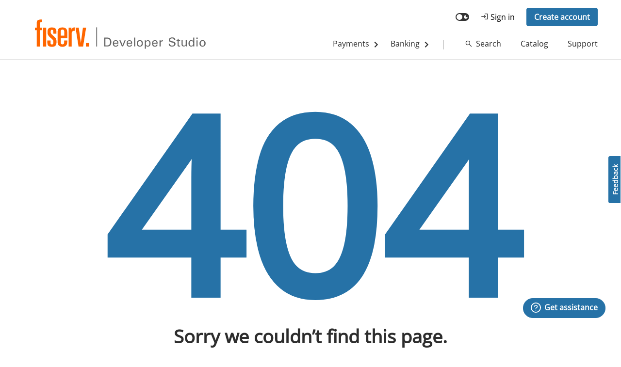

--- FILE ---
content_type: text/html; charset=utf-8
request_url: https://developer.fiserv.com/merchants/
body_size: 4142
content:
<!doctype html><html class="fullscreen" xmlns="http://www.w3.org/1999/xhtml" xml:lang="en-US" lang="en-US"><head><meta charset="utf-8"/><meta name="description" content="Fiserv is a global fintech and payments company with solutions for banking, global commerce, merchant acquiring, billing and payments, and point-of-sale."><meta http-equiv="X-UA-Compatible" content="IE=edge"/><meta name="viewport" content="width=device-width,initial-scale=1,shrink-to-fit=no"/><link rel="shortcut icon" href="https://www.fiserv.com/content/dam/fiserv-com/favicon-med.ico"/><meta name="keywords" content="Fintech API, Payments Integration, Developer Experience (DX), Fintech , Finance, Payments , Merchants, Cards, Integration, API Explorer, MID, API Key, ApplePay / Google Pay / Samsung Pay / AliPay, Omnichannel, Transaction, Request, Response, DevStudio, DeveloperStudio, REST, RESTful, Fiserv Developer, Fiserv Dev, Fiserv Integrations, Merchant API, Merchant Integrations, Bank API, Banking Integrations, Open Banking"/><title></title><script defer="defer" src="/ace.06d48957689bd505c370.js"></script><script defer="defer" src="/vendors.0a9b8564176d848cca35.js"></script><script defer="defer" src="/main.cdf739b6f0fdca8b3901.js"></script><script defer="defer" src="/default.31d6cfe0d16ae931b73c.js"></script><link href="/main.e28d9f3a4f42a6369f76.css" rel="stylesheet"><link href="/default.62dfef62113318223a5e.css" rel="stylesheet"><script nonce='OGZhMWQ4Y2QtMmVjZC00MTcxLWFkNTItZjRjYzRmNWEyM2Mx'>var __uzdbm_1 = "c70cf04a-f46e-43e7-b826-e999073097ed";var __uzdbm_2 = "Zjk5NTY2NTAtY2sxai00MzA3LTlhZWYtYTMzZjE2OWU1NTU2JDMuMTM2LjE2MS4xNDM=";var __uzdbm_3 = "";var __uzdbm_4 = "false";var __uzdbm_5 = "";var __uzdbm_6 = "";var __uzdbm_7 = "";</script> <script nonce='OGZhMWQ4Y2QtMmVjZC00MTcxLWFkNTItZjRjYzRmNWEyM2Mx'>   (function (w, d, e, u, c, g, a, b) {     w["SSJSConnectorObj"] = w["SSJSConnectorObj"] || {       ss_cid: c,       domain_info: "auto",     };     w[g] = function (i, j) {       w["SSJSConnectorObj"][i] = j;     };     a = d.createElement(e);     a.async = true;     if (       navigator.userAgent.indexOf('MSIE') !== -1 ||       navigator.appVersion.indexOf('Trident/') > -1     ) {       u = u.replace("/advanced/", "/advanced/ie/");     }     a.src = u;     b = d.getElementsByTagName(e)[0];     b.parentNode.insertBefore(a, b);   })(     window, document, "script", "https://developer.fiserv.com/18f5227b-e27b-445a-a53f-f845fbe69b40/stormcaster.js", "ck1l", "ssConf"   );   ssConf("c1", "https://developer.fiserv.com");   ssConf("c3", "c99a4269-161c-4242-a3f0-28d44fa6ce24");   ssConf("au", "developer.fiserv.com");   ssConf("cu", "validate.perfdrive.com, ssc"); </script></head><script nonce="OGZhMWQ4Y2QtMmVjZC00MTcxLWFkNTItZjRjYzRmNWEyM2Mx">window.GLOBAL_VARIABLES={NODE_ENV:"prod",GRAPHQL_URL:"https://developer.fiserv.com/graphql",API_URL:"/api",GA_MID:"",RECAPTCHA_KEY:"6Ldo4kUqAAAAAN5wzc9XQi3a7T1Y7f06vVQUjmfl",TESTING_REQUEST_URL:"http://gorouter-env.eba-feu6zuyy.us-east-2.elasticbeanstalk.com",SESSION_TIMEOUT:"720",SESSION_MODE_TIMEOUT:"180",AZURE_REGION:"east2",SSO_DEVICE_PAIRING_URL:"https://desktop.pingone.com/fiservintprod",COAST_IFRAME_URL:"https://fiserv.coastdemo.com/share/66c527a22290660e8ad2ab92?mode=link&zoom=90&layoutType=web",COAST_IFRAME_DARK_URL:"https://fiserv.coastdemo.com/share/66c527c12290660e8ad2ac43?mode=link&zoom=90&layoutType=web",CONNECT_CONFIGURATOR_URL:"https://connect.fiservapis.com/ch/configurator/login",CONFIGURATOR_REDIRECT_URL:"https://connect.fiservapis.com/ch/configurator/ui/create",CONFIGURATOR_REDIRECT_URL_SUPER_ADMIN:"",CONFIGURATOR_API_KEY:"kt8J9As7VoGS156TzFA06HJVAEiXtncmdt2F2o6QAUoG6UBb",CONNECT_CONFIGURATOR_HOST:"https://connect.fiservapis.com",RELEASE_BANNER_ENABLED:"0",RELEASE_BANNER_TIME:"4:00AM-EST",NONCE:"OGZhMWQ4Y2QtMmVjZC00MTcxLWFkNTItZjRjYzRmNWEyM2Mx"},window.recaptchaOptions={nonce:"OGZhMWQ4Y2QtMmVjZC00MTcxLWFkNTItZjRjYzRmNWEyM2Mx"},__webpack_nonce__="OGZhMWQ4Y2QtMmVjZC00MTcxLWFkNTItZjRjYzRmNWEyM2Mx"</script><script nonce="OGZhMWQ4Y2QtMmVjZC00MTcxLWFkNTItZjRjYzRmNWEyM2Mx">!function(){var e="true"===window.GLOBAL_VARIABLES.RELEASE_BANNER_ENABLED||"1"===window.GLOBAL_VARIABLES.RELEASE_BANNER_ENABLED;document.documentElement.style.setProperty("--header-height",e?"198px":"122px"),document.documentElement.style.setProperty("--product-header-height",e?"216px":"140px"),document.documentElement.style.setProperty("--tablet-header-height",e?"227px":"139px"),document.documentElement.style.setProperty("--mobile-header-height",e?"184px":"64px")}()</script><body><div id="react-container"></div></body><script nonce="OGZhMWQ4Y2QtMmVjZC00MTcxLWFkNTItZjRjYzRmNWEyM2Mx">(function (id) {
      function append(scriptid, url, async) {
        var d = document,
          sn = 'script',
          f = d.getElementsByTagName(sn)[0];
        if (!f) f = d.head;
        var s = d.createElement(sn);
        s.async = async;
        s.id = scriptid;
        s.src = url;
        s.nonce = 'OGZhMWQ4Y2QtMmVjZC00MTcxLWFkNTItZjRjYzRmNWEyM2Mx';
        s.charset = 'utf-8';
        f.parentNode.insertBefore(s, f);
      }

      function is2parttld(value) {
        var tldindicators = ['co', 'com', 'info', 'web', 'info', 'gov', 'edu', 'biz', 'net', 'org'];
        var countryindicators = [
          'uk',
          'us',
          'fr',
          'es',
          'de',
          'at',
          'au',
          'ae',
          'be',
          'br',
          'ca',
          'ch',
          'cn',
          'co',
          'cz',
          'dk',
          'eg',
          'eu',
          'fi',
          'gb',
          'gr',
          'hk',
          'hr',
          'hu',
          'ie',
          'in',
          'jp',
          'mx',
          'nl',
          'no',
          'nz',
          'pl',
          'ro',
          'ru',
          'se',
        ];
        return tldindicators.indexOf(value) !== -1 || countryindicators.indexOf(value) !== -1;
      }

      function getRootDomain() {
        var parts = window.location.hostname.split('.');
        if (parts.length === 2) rootDomain = parts[0];
        else if (parts.length > 2) {
          // see if the next to last value is a common tld
          var part = parts[parts.length - 2];
          if (is2parttld(part)) {
            rootDomain = parts[parts.length - 3]; // go back one more
          } else {
            rootDomain = part;
          }
        }
        return rootDomain;
      }

      window.evidon = {};
      window.evidon.id = id;
      window.evidon.test = false; // set to true for non-production testing.
      //window.evidon.userid = '';

      var cdn = '//c.evidon.com/',
        rootDomain = getRootDomain(),
        noticecdn = cdn + 'sitenotice/';
      append('evidon-notice', noticecdn + 'evidon-sitenotice-tag.js', false);
      append('evidon-location', cdn + 'geo/country.js', true);
      append('evidon-themes', noticecdn + id + '/snthemes.js', true);
      if (rootDomain)
        append(
          'evidon-settings',
          noticecdn + id + '/' + rootDomain + (window.evidon.test ? '/test' : '') + '/settings.js',
          true
        );

      window.evidon.priorConsentCallback = function (categories, vendors, cookies) {
        // add the tags which need to wait for prior consent
        // here.  This should be all your advertising tags and
        // probably most of your social and tracking tags.
      };

      window.evidon.closeCallback = function () {
        // this is executed if the user closed a UI element without either Accepting (providing consent)
        // or Declining (declining to provide consent).
      };

      window.evidon.consentWithdrawnCallback = function () {
        // this is exeucted if the user withdraws consent and elects to
        // no longer allow technologies to run on the site.
      };

      window.evidon.consentDeclinedCallback = function () {
        // this is executed if the user explicitly declines giving consent by
        // using a Decline button
      };

      waitForElementToDisplay(
        '#_evidon_banner',
        function () {
          var buttonsParent = document.getElementById('_evidon_banner');
          var newDiv = document.createElement('div');
          newDiv.className = 'evidon-buttons';
          var optionButton = document.getElementById('_evidon-option-button');
          var declineButton = document.getElementById('_evidon-decline-button');
          var acceptButton = document.getElementById('_evidon-accept-button');
          buttonsParent.appendChild(newDiv);
          newDiv.appendChild(optionButton);
          newDiv.appendChild(declineButton);
          newDiv.appendChild(acceptButton);
        },
        100,
        10000
      );

      waitForElementToDisplay(
        '#evidon-prefdiag-nav-2',
        function () {
          document.getElementById('evidon-prefdiag-nav-2').children[0].innerHTML = document
            .getElementById('evidon-prefdiag-nav-2')
            .children[0].innerHTML.replace('Cookie Policy', 'Cookie Statement');
        },
        100,
        10000
      );
      waitForElementToDisplay(
        '#prc-message',
        function () {
          document.getElementById('prc-message').children[0].innerHTML = document
            .getElementById('prc-message')
            .children[0].innerHTML.replace('Cookie Policy', 'Cookie Statement');
        },
        100,
        10000
      );

      waitForElementToDisplay(
        '#_evidon_banner',
        function () {
          const theme = localStorage.getItem('prefers_color');
          if (theme === 'dark') {
            document.getElementById('_evidon_banner').classList.add('dark-theme');
          }
        },
        100,
        10000
      );

      waitForElementToDisplay(
        '#evidon-prefdiag-overlay',
        function () {
          const theme = localStorage.getItem('prefers_color');
          if (theme === 'dark') {
            document.getElementById('evidon-prefdiag-overlay')?.classList?.add('dark-theme');
          }
        },
        100,
        10000
      );

      function waitForElementToDisplay(selector, callback, checkFrequencyInMs, timeoutInMs) {
        var startTimeInMs = Date.now();
        (function loopSearch() {
          if (document.querySelector(selector) != null) {
            callback();
            return;
          } else {
            setTimeout(function () {
              if (timeoutInMs && Date.now() - startTimeInMs > timeoutInMs) return;
              loopSearch();
            }, checkFrequencyInMs);
          }
        })();
      }

      // Uncomment below to test locally
      // setTimeout(function () {
      //   window.evidon.notice.setDomain('dev-developer.fiserv.com');
      // }, 2000);
    })(6251);</script><script src="https://assets.adobedtm.com/f817b207cd04/2ca76f3612ca/launch-aa147f6dd4ac.min.js" nonce="OGZhMWQ4Y2QtMmVjZC00MTcxLWFkNTItZjRjYzRmNWEyM2Mx" async defer="defer"></script></html>

--- FILE ---
content_type: text/css; charset=UTF-8
request_url: https://developer.fiserv.com/main.e28d9f3a4f42a6369f76.css
body_size: 6412
content:
.markdown-body .octicon{display:inline-block;fill:currentColor;vertical-align:text-bottom}.markdown-body .anchor{float:left;line-height:1;margin-left:-20px;padding-right:4px}.markdown-body .anchor:focus{outline:none}.markdown-body h1 .octicon-link,.markdown-body h2 .octicon-link,.markdown-body h3 .octicon-link,.markdown-body h4 .octicon-link,.markdown-body h5 .octicon-link,.markdown-body h6 .octicon-link{color:#1b1f23;vertical-align:middle;visibility:hidden}.markdown-body h1:hover .anchor,.markdown-body h2:hover .anchor,.markdown-body h3:hover .anchor,.markdown-body h4:hover .anchor,.markdown-body h5:hover .anchor,.markdown-body h6:hover .anchor{text-decoration:none}.markdown-body h1:hover .anchor .octicon-link,.markdown-body h2:hover .anchor .octicon-link,.markdown-body h3:hover .anchor .octicon-link,.markdown-body h4:hover .anchor .octicon-link,.markdown-body h5:hover .anchor .octicon-link,.markdown-body h6:hover .anchor .octicon-link{visibility:visible}.markdown-body h1:hover .anchor .octicon-link:before,.markdown-body h2:hover .anchor .octicon-link:before,.markdown-body h3:hover .anchor .octicon-link:before,.markdown-body h4:hover .anchor .octicon-link:before,.markdown-body h5:hover .anchor .octicon-link:before,.markdown-body h6:hover .anchor .octicon-link:before{width:16px;height:16px;content:" ";display:inline-block;background-image:url(/10143e3b031b3617989a9f70fc150e2f.svg)}.markdown-body{-ms-text-size-adjust:100%;-webkit-text-size-adjust:100%;line-height:1.5;color:#24292e;font-size:16px;line-height:1.5;word-wrap:break-word}.markdown-body details{display:block}.markdown-body summary{display:list-item}.markdown-body a{background-color:initial}.markdown-body a:active,.markdown-body a:hover{outline-width:0}.markdown-body strong{font-weight:inherit;font-weight:bolder}.markdown-body h1{font-size:2em;margin:.67em 0}.markdown-body img{border-style:none}.markdown-body code,.markdown-body kbd,.markdown-body pre{font-size:1em}.markdown-body hr{box-sizing:initial;height:0;overflow:visible}.markdown-body input{font:inherit;margin:0}.markdown-body input{overflow:visible}.markdown-body [type=checkbox]{box-sizing:border-box;padding:0}.markdown-body *{box-sizing:border-box}.markdown-body input{font-size:inherit;line-height:inherit}.markdown-body a{color:#0366d6;text-decoration:none}.markdown-body a:hover{text-decoration:underline}.markdown-body a[target=_blank]:after{content:"";-webkit-mask:url('data:image/svg+xml;charset=utf-8,<svg xmlns="http://www.w3.org/2000/svg" viewBox="0 0 512 512"><path d="M440,256H424a8,8,0,0,0-8,8V464a16,16,0,0,1-16,16H48a16,16,0,0,1-16-16V112A16,16,0,0,1,48,96H248a8,8,0,0,0,8-8V72a8,8,0,0,0-8-8H48A48,48,0,0,0,0,112V464a48,48,0,0,0,48,48H400a48,48,0,0,0,48-48V264A8,8,0,0,0,440,256ZM500,0,364,.34a12,12,0,0,0-12,12v10a12,12,0,0,0,12,12L454,34l.7.71L131.51,357.86a12,12,0,0,0,0,17l5.66,5.66a12,12,0,0,0,17,0L477.29,57.34l.71.7-.34,90a12,12,0,0,0,12,12h10a12,12,0,0,0,12-12L512,12A12,12,0,0,0,500,0Z"/></svg>');mask:url('data:image/svg+xml;charset=utf-8,<svg xmlns="http://www.w3.org/2000/svg" viewBox="0 0 512 512"><path d="M440,256H424a8,8,0,0,0-8,8V464a16,16,0,0,1-16,16H48a16,16,0,0,1-16-16V112A16,16,0,0,1,48,96H248a8,8,0,0,0,8-8V72a8,8,0,0,0-8-8H48A48,48,0,0,0,0,112V464a48,48,0,0,0,48,48H400a48,48,0,0,0,48-48V264A8,8,0,0,0,440,256ZM500,0,364,.34a12,12,0,0,0-12,12v10a12,12,0,0,0,12,12L454,34l.7.71L131.51,357.86a12,12,0,0,0,0,17l5.66,5.66a12,12,0,0,0,17,0L477.29,57.34l.71.7-.34,90a12,12,0,0,0,12,12h10a12,12,0,0,0,12-12L512,12A12,12,0,0,0,500,0Z"/></svg>');-webkit-mask-size:cover;mask-size:cover;display:inline-block;height:.95rem;width:.95rem;margin-left:.25rem}.markdown-body a[target=_blank]:after{background-color:currentColor}.custom-notification-no-icon a[target=_blank]::after{content:none}.markdown-body strong{font-weight:600}.markdown-body hr{height:0;margin:15px 0;overflow:hidden;background:rgba(0,0,0,0);border:0;border-bottom:1px solid #dfe2e5}.markdown-body hr:after,.markdown-body hr:before{display:table;content:""}.markdown-body hr:after{clear:both}.markdown-body table{border-spacing:0;border-collapse:collapse}.markdown-body td,.markdown-body th{padding:0}.markdown-body details summary{cursor:pointer}.markdown-body kbd{display:inline-block;padding:3px 5px;font-size:11px;line-height:10px;color:#444d56;vertical-align:middle;background-color:#fafbfc;border:1px solid #d1d5da;border-radius:3px;box-shadow:inset 0 -1px 0 #d1d5da}.markdown-body h1,.markdown-body h2,.markdown-body h3,.markdown-body h4,.markdown-body h5,.markdown-body h6{margin-top:0;margin-bottom:0}.markdown-body h1{font-size:32px}.markdown-body h1,.markdown-body h2{font-weight:600}.markdown-body h2{font-size:24px}.markdown-body h3{font-size:20px}.markdown-body h3,.markdown-body h4{font-weight:600}.markdown-body h4{font-size:16px}.markdown-body h5{font-size:14px}.markdown-body h5,.markdown-body h6{font-weight:600}.markdown-body h6{font-size:12px}.markdown-body p{margin-top:0;margin-bottom:10px}.markdown-body blockquote{margin:0}.markdown-body ol,.markdown-body ul{padding-left:0;margin-top:0;margin-bottom:0}.markdown-body ol ol,.markdown-body ul ol{list-style-type:lower-roman}.markdown-body ol ol ol,.markdown-body ol ul ol,.markdown-body ul ol ol,.markdown-body ul ul ol{list-style-type:lower-alpha}.markdown-body dd{margin-left:0}.markdown-body code,.markdown-body pre{font-size:12px}.markdown-body pre{margin-top:0;margin-bottom:0}.markdown-body input::-webkit-inner-spin-button,.markdown-body input::-webkit-outer-spin-button{margin:0;-webkit-appearance:none;appearance:none}.markdown-body :checked+.radio-label{position:relative;z-index:1;border-color:#0366d6}.markdown-body .border{border:1px solid #e1e4e8 !important}.markdown-body .border-0{border:0 !important}.markdown-body .border-bottom{border-bottom:1px solid #e1e4e8 !important}.markdown-body .rounded-1{border-radius:3px !important}.markdown-body .bg-white{background-color:#fff !important}.markdown-body .bg-gray-light{background-color:#fafbfc !important}.markdown-body .text-gray-light{color:#6a737d !important}.markdown-body .mb-0{margin-bottom:0 !important}.markdown-body .my-2{margin-top:8px !important;margin-bottom:8px !important}.markdown-body .ps-0{padding-left:0 !important}.markdown-body .py-0{padding-top:0 !important;padding-bottom:0 !important}.markdown-body .ps-1{padding-left:4px !important}.markdown-body .ps-2{padding-left:8px !important}.markdown-body .py-2{padding-top:8px !important;padding-bottom:8px !important}.markdown-body .ps-3,.markdown-body .px-3{padding-left:16px !important}.markdown-body .px-3{padding-right:16px !important}.markdown-body .ps-4{padding-left:24px !important}.markdown-body .ps-5{padding-left:32px !important}.markdown-body .ps-6{padding-left:40px !important}.markdown-body .f6{font-size:12px !important}.markdown-body .lh-condensed{line-height:1.25 !important}.markdown-body .text-bold{font-weight:600 !important}.markdown-body .ps-c{color:#6a737d}.markdown-body .ps-c1,.markdown-body .ps-s .ps-v{color:#005cc5}.markdown-body .ps-e,.markdown-body .ps-en{color:#6f42c1}.markdown-body .ps-s .ps-s1,.markdown-body .ps-smi{color:#24292e}.markdown-body .ps-ent{color:#22863a}.markdown-body .ps-k{color:#d73a49}.markdown-body .ps-pds,.markdown-body .ps-s,.markdown-body .ps-s .ps-pse .ps-s1,.markdown-body .ps-sr,.markdown-body .ps-sr .ps-cce,.markdown-body .ps-sr .ps-sra,.markdown-body .ps-sr .ps-sre{color:#032f62}.markdown-body .ps-smw,.markdown-body .ps-v{color:#e36209}.markdown-body .ps-bu{color:#b31d28}.markdown-body .ps-ii{color:#fafbfc;background-color:#b31d28}.markdown-body .ps-c2{color:#fafbfc;background-color:#d73a49}.markdown-body .ps-c2:before{content:"^M"}.markdown-body .ps-sr .ps-cce{font-weight:700;color:#22863a}.markdown-body .ps-ml{color:#735c0f}.markdown-body .ps-mh,.markdown-body .ps-mh .ps-en,.markdown-body .ps-ms{font-weight:700;color:#005cc5}.markdown-body .ps-mi{font-style:italic;color:#24292e}.markdown-body .ps-mb{font-weight:700;color:#24292e}.markdown-body .ps-md{color:#b31d28;background-color:#ffeef0}.markdown-body .ps-mi1{color:#22863a;background-color:#f0fff4}.markdown-body .ps-mc{color:#e36209;background-color:#ffebda}.markdown-body .ps-mi2{color:#f6f8fa;background-color:#005cc5}.markdown-body .ps-mdr{font-weight:700;color:#6f42c1}.markdown-body .ps-ba{color:#586069}.markdown-body .ps-sg{color:#959da5}.markdown-body .ps-corl{text-decoration:underline;color:#032f62}.markdown-body .mb-0{margin-bottom:0 !important}.markdown-body .my-2{margin-bottom:8px !important}.markdown-body .my-2{margin-top:8px !important}.markdown-body .ps-0{padding-left:0 !important}.markdown-body .py-0{padding-top:0 !important;padding-bottom:0 !important}.markdown-body .ps-1{padding-left:4px !important}.markdown-body .ps-2{padding-left:8px !important}.markdown-body .py-2{padding-top:8px !important;padding-bottom:8px !important}.markdown-body .ps-3{padding-left:16px !important}.markdown-body .ps-4{padding-left:24px !important}.markdown-body .ps-5{padding-left:32px !important}.markdown-body .ps-6{padding-left:40px !important}.markdown-body .ps-7{padding-left:48px !important}.markdown-body .ps-8{padding-left:64px !important}.markdown-body .ps-9{padding-left:80px !important}.markdown-body .ps-10{padding-left:96px !important}.markdown-body .ps-11{padding-left:112px !important}.markdown-body .ps-12{padding-left:128px !important}.markdown-body hr{border-bottom-color:#eee}.markdown-body:after,.markdown-body:before{display:table;content:""}.markdown-body:after{clear:both}.markdown-body>:first-child{margin-top:0 !important}.markdown-body>:last-child{margin-bottom:0 !important}.markdown-body a:not([href]){color:inherit;text-decoration:none}.markdown-body blockquote,.markdown-body details,.markdown-body dl,.markdown-body ol,.markdown-body p,.markdown-body pre,.markdown-body table,.markdown-body ul{margin-top:0;margin-bottom:16px}.markdown-body hr{height:.25em;padding:0;margin:24px 0;background-color:#e1e4e8;border:0}.markdown-body blockquote{padding:1em;color:#6a737d;border-left:.375em solid #40a9ff;background:#e6f7ff;border-radius:3px}.markdown-body blockquote.ds-bq-warning{border-left:.375em solid #fa8c16;background:#fff7e6}.markdown-body blockquote.ds-bq-danger{border-left:.375em solid #f5222d;background:#fff1f0}.markdown-body blockquote.ds-bq-success{border-left:.375em solid #a0d911;background:#ebffdc}.markdown-body blockquote>:first-child{margin-top:0}.markdown-body blockquote>:last-child{margin-bottom:0}.markdown-body h1,.markdown-body h2,.markdown-body h3,.markdown-body h4,.markdown-body h5,.markdown-body h6{margin-top:24px;margin-bottom:16px;font-weight:600;line-height:1.25}.markdown-body h1{font-size:2em}.markdown-body h2{font-size:1.5em}.markdown-body h3{font-size:1.25em}.markdown-body h4{font-size:1em}.markdown-body h5{font-size:.875em}.markdown-body h6{font-size:.85em;color:#6a737d}.markdown-body ol,.markdown-body ul{padding-left:2em}.markdown-body ol ol,.markdown-body ol ul,.markdown-body ul ol,.markdown-body ul ul{margin-top:0;margin-bottom:0}.markdown-body li{word-wrap:inherit}.markdown-body li>p{margin-top:16px}.markdown-body li+li{margin-top:.25em}.markdown-body dl{padding:0}.markdown-body dl dt{padding:0;margin-top:16px;font-size:1em;font-style:italic;font-weight:600}.markdown-body dl dd{padding:0 16px;margin-bottom:16px}.markdown-body table{display:block;width:100%;overflow:auto}.markdown-body table th{font-weight:600}.markdown-body table td,.markdown-body table th{padding:6px 13px;border:1px solid #dfe2e5}.markdown-body table tr{background-color:#fff;border-top:1px solid #c6cbd1}.markdown-body table tr:nth-child(2n){background-color:#f6f8fa}.markdown-body img{max-width:100%;box-sizing:initial}.markdown-body img[align=right]{padding-left:20px}.markdown-body img[align=left]{padding-right:20px}.markdown-body code{padding:.2em .4em;margin:0;font-size:85%;background-color:rgba(27,31,35,.05);border-radius:3px}.markdown-body pre{word-wrap:normal}.markdown-body pre>code{padding:0;margin:0;font-size:100%;word-break:normal;white-space:pre;background:rgba(0,0,0,0);border:0}.markdown-body .highlight{margin-bottom:16px}.markdown-body .highlight pre{margin-bottom:0;word-break:normal}.markdown-body .highlight pre,.markdown-body pre{padding:16px;overflow:auto;font-size:85%;line-height:1.45;background-color:#24292e;border-radius:3px}.markdown-body td pre{background-color:initial}.markdown-body pre code{display:inline;max-width:inherit;padding:0;margin:0;overflow:visible;line-height:inherit;word-wrap:normal;background-color:initial;border:0}.markdown-body .commit-tease-sha{display:inline-block;font-size:90%;color:#444d56}.markdown-body .full-commit .btn-outline:not(:disabled):hover{color:#005cc5;border-color:#005cc5}.markdown-body .blob-wrapper{overflow-x:auto;overflow-y:hidden}.markdown-body .blob-wrapper-embedded{max-height:240px;overflow-y:auto}.markdown-body .blob-num{width:1%;min-width:50px;padding-right:10px;padding-left:10px;font-size:12px;line-height:20px;color:rgba(27,31,35,.3);text-align:right;white-space:nowrap;vertical-align:top;cursor:pointer;-webkit-user-select:none;-moz-user-select:none;-ms-user-select:none;user-select:none}.markdown-body .blob-num:hover{color:rgba(27,31,35,.6)}.markdown-body .blob-num:before{content:attr(data-line-number)}.markdown-body .blob-code{position:relative;padding-right:10px;padding-left:10px;line-height:20px;vertical-align:top}.markdown-body .blob-code-inner{overflow:visible;font-size:12px;color:#24292e;word-wrap:normal;white-space:pre}.markdown-body .ps-token.active,.markdown-body .ps-token:hover{cursor:pointer;background:#ffea7f}.markdown-body .tab-size[data-tab-size="1"]{-moz-tab-size:1;tab-size:1}.markdown-body .tab-size[data-tab-size="2"]{-moz-tab-size:2;tab-size:2}.markdown-body .tab-size[data-tab-size="3"]{-moz-tab-size:3;tab-size:3}.markdown-body .tab-size[data-tab-size="4"]{-moz-tab-size:4;tab-size:4}.markdown-body .tab-size[data-tab-size="5"]{-moz-tab-size:5;tab-size:5}.markdown-body .tab-size[data-tab-size="6"]{-moz-tab-size:6;tab-size:6}.markdown-body .tab-size[data-tab-size="7"]{-moz-tab-size:7;tab-size:7}.markdown-body .tab-size[data-tab-size="8"]{-moz-tab-size:8;tab-size:8}.markdown-body .tab-size[data-tab-size="9"]{-moz-tab-size:9;tab-size:9}.markdown-body .tab-size[data-tab-size="10"]{-moz-tab-size:10;tab-size:10}.markdown-body .tab-size[data-tab-size="11"]{-moz-tab-size:11;tab-size:11}.markdown-body .tab-size[data-tab-size="12"]{-moz-tab-size:12;tab-size:12}.markdown-body .task-list-item{list-style-type:none}.markdown-body .task-list-item+.task-list-item{margin-top:3px}.markdown-body .task-list-item input{margin:0 .2em .25em -1.6em;vertical-align:middle}
.ps{overflow:hidden !important;overflow-anchor:none;-ms-overflow-style:none;touch-action:auto;-ms-touch-action:auto}.ps__rail-x{display:none;opacity:0;transition:background-color .2s linear,opacity .2s linear;-webkit-transition:background-color .2s linear,opacity .2s linear;height:15px;bottom:0px;position:absolute}.ps__rail-y{display:none;opacity:0;transition:background-color .2s linear,opacity .2s linear;-webkit-transition:background-color .2s linear,opacity .2s linear;width:15px;right:0;position:absolute}.ps--active-x>.ps__rail-x,.ps--active-y>.ps__rail-y{display:block;background-color:rgba(0,0,0,0)}.ps:hover>.ps__rail-x,.ps:hover>.ps__rail-y,.ps--focus>.ps__rail-x,.ps--focus>.ps__rail-y,.ps--scrolling-x>.ps__rail-x,.ps--scrolling-y>.ps__rail-y{opacity:.6}.ps .ps__rail-x:hover,.ps .ps__rail-y:hover,.ps .ps__rail-x:focus,.ps .ps__rail-y:focus,.ps .ps__rail-x.ps--clicking,.ps .ps__rail-y.ps--clicking{background-color:#eee;opacity:.9}.ps__thumb-x{background-color:#aaa;border-radius:6px;transition:background-color .2s linear,height .2s ease-in-out;-webkit-transition:background-color .2s linear,height .2s ease-in-out;height:6px;bottom:2px;position:absolute}.ps__thumb-y{background-color:#aaa;border-radius:6px;transition:background-color .2s linear,width .2s ease-in-out;-webkit-transition:background-color .2s linear,width .2s ease-in-out;width:6px;right:2px;position:absolute}.ps__rail-x:hover>.ps__thumb-x,.ps__rail-x:focus>.ps__thumb-x,.ps__rail-x.ps--clicking .ps__thumb-x{background-color:#999;height:11px}.ps__rail-y:hover>.ps__thumb-y,.ps__rail-y:focus>.ps__thumb-y,.ps__rail-y.ps--clicking .ps__thumb-y{background-color:#999;width:11px}@supports(-ms-overflow-style: none){.ps{overflow:auto !important}}@media screen and (-ms-high-contrast: active),(-ms-high-contrast: none){.ps{overflow:auto !important}}
@font-face{font-family:"revicons";fallback:fallback;src:url(/e8746a624ed098489406e6113d185258.woff) format("woff"),url(/57fd05d4ae650374c8deeff7c4aae380.ttf) format("ttf"),url(/a77de540a38981833f9e31bd4c365cc6.eot) format("ttf")}.react-multi-carousel-list{display:flex;align-items:center;overflow:hidden;position:relative}.react-multi-carousel-track{list-style:none;padding:0;margin:0;display:flex;flex-direction:row;position:relative;transform-style:preserve-3d;backface-visibility:hidden;will-change:transform,transition}.react-multiple-carousel__arrow{position:absolute;outline:0;transition:all .5s;border-radius:35px;z-index:1000;border:0;background:rgba(0,0,0,.5);min-width:43px;min-height:43px;opacity:1;cursor:pointer}.react-multiple-carousel__arrow:hover{background:rgba(0,0,0,.8)}.react-multiple-carousel__arrow::before{font-size:20px;color:#fff;display:block;font-family:revicons;text-align:center;z-index:2;position:relative}.react-multiple-carousel__arrow:disabled{cursor:default;background:rgba(0,0,0,.5)}.react-multiple-carousel__arrow--left{left:calc(4% + 1px)}.react-multiple-carousel__arrow--left::before{content:""}.react-multiple-carousel__arrow--right{right:calc(4% + 1px)}.react-multiple-carousel__arrow--right::before{content:""}.react-multi-carousel-dot-list{position:absolute;bottom:0;display:flex;left:0;right:0;justify-content:center;margin:auto;padding:0;margin:0;list-style:none;text-align:center}.react-multi-carousel-dot button{display:inline-block;width:12px;height:12px;border-radius:50%;opacity:1;padding:5px 5px 5px 5px;box-shadow:none;transition:background .5s;border-width:2px;border-style:solid;border-color:gray;padding:0;margin:0;margin-right:6px;outline:0;cursor:pointer}.react-multi-carousel-dot button:hover:active{background:#080808}.react-multi-carousel-dot--active button{background:#080808}.react-multi-carousel-item{transform-style:preserve-3d;backface-visibility:hidden}@media all and (-ms-high-contrast: none),(-ms-high-contrast: active){.react-multi-carousel-item{flex-shrink:0 !important}.react-multi-carousel-track{overflow:visible !important}}[dir=rtl].react-multi-carousel-list{direction:rtl}.rtl.react-multiple-carousel__arrow--right{right:auto;left:calc(4% + 1px)}.rtl.react-multiple-carousel__arrow--right::before{content:""}.rtl.react-multiple-carousel__arrow--left{left:auto;right:calc(4% + 1px)}.rtl.react-multiple-carousel__arrow--left::before{content:""}
.hljs-comment,.hljs-quote{color:#7285b7}.hljs-variable,.hljs-template-variable,.hljs-tag,.hljs-name,.hljs-selector-id,.hljs-selector-class,.hljs-regexp,.hljs-deletion{color:#ff9da4}.hljs-number,.hljs-built_in,.hljs-builtin-name,.hljs-literal,.hljs-type,.hljs-params,.hljs-meta,.hljs-link{color:#ffc58f}.hljs-attribute{color:#ffeead}.hljs-string,.hljs-symbol,.hljs-bullet,.hljs-addition{color:#d1f1a9}.hljs-title,.hljs-section{color:#bbdaff}.hljs-keyword,.hljs-selector-tag{color:#ebbbff}.hljs{display:block;overflow-x:auto;background:#002451;color:#fff;padding:.5em}.hljs-emphasis{font-style:italic}.hljs-strong{font-weight:bold}
.header{background-color:#000}.wrapper,.layout{background-color:#eee}.button-custom{height:42px;width:20%}
:root{--contexify-zIndex:666;--contexify-menu-minWidth:220px;--contexify-menu-padding:6px;--contexify-menu-radius:6px;--contexify-menu-bgColor:#fff;--contexify-menu-shadow:1px 2px 2px rgba(0,0,0,.1),2px 4px 4px rgba(0,0,0,.1),3px 6px 6px rgba(0,0,0,.1);--contexify-menu-negatePadding:var(--contexify-menu-padding);--contexify-separator-color:rgba(0,0,0,.2);--contexify-separator-margin:5px;--contexify-itemContent-padding:6px;--contexify-activeItem-radius:4px;--contexify-item-color:#333;--contexify-activeItem-color:#fff;--contexify-activeItem-bgColor:#3498db;--contexify-rightSlot-color:#6f6e77;--contexify-activeRightSlot-color:#fff;--contexify-arrow-color:#6f6e77;--contexify-activeArrow-color:#fff}@keyframes contexify_feedback{0%{opacity:.4}to{opacity:1}}.contexify{position:fixed;opacity:0;-webkit-user-select:none;-moz-user-select:none;-ms-user-select:none;user-select:none;background-color:var(--contexify-menu-bgColor);box-sizing:border-box;box-shadow:var(--contexify-menu-shadow);border-radius:var(--contexify-menu-radius);padding:var(--contexify-menu-padding);min-width:var(--contexify-menu-minWidth);z-index:var(--contexify-zIndex)}.contexify_submenu-isOpen,.contexify_submenu-isOpen>.contexify_itemContent{color:var(--contexify-activeItem-color);background-color:var(--contexify-activeItem-bgColor);border-radius:var(--contexify-activeItem-radius)}.contexify_submenu-isOpen>.contexify_itemContent .contexify_rightSlot{color:var(--contexify-activeArrow-color)}.contexify_submenu-isOpen>.contexify_submenu{pointer-events:auto;opacity:1}.contexify .contexify_submenu{position:absolute;pointer-events:none;transition:opacity .265s;top:calc(-1*var(--contexify-menu-negatePadding));left:100%}.contexify .contexify_submenu-bottom{bottom:calc(-1*var(--contexify-menu-negatePadding));top:unset}.contexify .contexify_submenu-right{right:100%;left:unset}.contexify_rightSlot{margin-left:auto;display:-ms-flexbox;display:flex;color:var(--contexify-rightSlot-color)}.contexify_separator{height:1px;cursor:default;margin:var(--contexify-separator-margin);background-color:var(--contexify-separator-color)}.contexify_willLeave-disabled{pointer-events:none}.contexify_item{cursor:pointer;position:relative}.contexify_item:focus{outline:0}.contexify_item:focus .contexify_rightSlot,.contexify_item:not(.contexify_item-disabled):hover>.contexify_itemContent .contexify_rightSlot{color:var(--contexify-activeRightSlot-color)}.contexify_item:not(.contexify_item-disabled)[aria-haspopup]>.contexify_itemContent .contexify_rightSlot{color:var(--contexify-arrow-color)}.contexify_item:not(.contexify_item-disabled)[aria-haspopup].contexify_submenu-isOpen>.contexify_itemContent .contexify_rightSlot,.contexify_item:not(.contexify_item-disabled)[aria-haspopup]:hover>.contexify_itemContent .contexify_rightSlot,.contexify_item[aria-haspopup]:focus>.contexify_itemContent .contexify_rightSlot{color:var(--contexify-activeArrow-color)}.contexify_item:not(.contexify_item-disabled):focus>.contexify_itemContent,.contexify_item:not(.contexify_item-disabled):hover>.contexify_itemContent{color:var(--contexify-activeItem-color);background-color:var(--contexify-activeItem-bgColor);border-radius:var(--contexify-activeItem-radius)}.contexify_item:not(.contexify_item-disabled):hover>.contexify_submenu{pointer-events:auto;opacity:1}.contexify_item-disabled{cursor:default;opacity:.5}.contexify_itemContent{padding:var(--contexify-itemContent-padding);display:-ms-flexbox;display:flex;-ms-flex-align:center;align-items:center;white-space:nowrap;color:var(--contexify-item-color);position:relative}.contexify_item-feedback{animation:contexify_feedback .12s both}.contexify_theme-dark{--contexify-menu-bgColor:rgba(40,40,40,.98);--contexify-separator-color:#4c4c4c;--contexify-item-color:#fff}.contexify_theme-light{--contexify-separator-color:#eee;--contexify-item-color:#666;--contexify-activeItem-color:#3498db;--contexify-activeItem-bgColor:#e0eefd;--contexify-activeRightSlot-color:#3498db;--contexify-active-arrow-color:#3498db}@keyframes contexify_scaleIn{0%{opacity:0;transform:scale3d(0.3, 0.3, 0.3)}to{opacity:1}}@keyframes contexify_scaleOut{0%{opacity:1}to{opacity:0;transform:scale3d(0.3, 0.3, 0.3)}}.contexify_willEnter-scale{transform-origin:top left;animation:contexify_scaleIn .3s}.contexify_willLeave-scale{transform-origin:top left;animation:contexify_scaleOut .3s}@keyframes contexify_fadeIn{0%{opacity:0;transform:translateY(10px)}to{opacity:1;transform:translateY(0)}}@keyframes contexify_fadeOut{0%{opacity:1;transform:translateY(0)}to{opacity:0;transform:translateY(10px)}}.contexify_willEnter-fade{animation:contexify_fadeIn .3s ease}.contexify_willLeave-fade{animation:contexify_fadeOut .3s ease}@keyframes contexify_flipInX{0%{transform:perspective(800px) rotateX(45deg)}to{transform:perspective(800px)}}@keyframes contexify_flipOutX{0%{transform:perspective(800px)}to{transform:perspective(800px) rotateX(45deg);opacity:0}}.contexify_willEnter-flip{animation:contexify_flipInX .3s}.contexify_willEnter-flip,.contexify_willLeave-flip{-webkit-backface-visibility:visible !important;backface-visibility:visible !important;transform-origin:top center}.contexify_willLeave-flip{animation:contexify_flipOutX .3s}@keyframes contexify_slideIn{0%{opacity:0;transform:scaleY(0.3)}to{opacity:1}}@keyframes contexify_slideOut{0%{opacity:1}to{opacity:0;transform:scaleY(0.3)}}.contexify_willEnter-slide{transform-origin:top center;animation:contexify_slideIn .3s}.contexify_willLeave-slide{transform-origin:top center;animation:contexify_slideOut .3s}


--- FILE ---
content_type: text/css; charset=UTF-8
request_url: https://developer.fiserv.com/default.62dfef62113318223a5e.css
body_size: 100295
content:
/*!
 * Bootstrap  v5.3.1 (https://getbootstrap.com/)
 * Copyright 2011-2023 The Bootstrap Authors
 * Licensed under MIT (https://github.com/twbs/bootstrap/blob/main/LICENSE)
 */:root,[data-bs-theme=light]{--bs-blue: #0d6efd;--bs-indigo: #6610f2;--bs-purple: #6f42c1;--bs-pink: #d63384;--bs-red: #dc3545;--bs-orange: #fd7e14;--bs-yellow: #ffc107;--bs-green: #198754;--bs-teal: #20c997;--bs-cyan: #0dcaf0;--bs-black: #000;--bs-white: #ffffff;--bs-gray: #666666;--bs-gray-dark: #3c3c3c;--bs-gray-100: #f8f8f8;--bs-gray-200: #f0f0f0;--bs-gray-300: #e0e0e0;--bs-gray-400: #bbbbbb;--bs-gray-500: #909090;--bs-gray-600: #666666;--bs-gray-700: #464646;--bs-gray-800: #3c3c3c;--bs-gray-900: #2D2D2D;--bs-fiserv: #ff6600;--bs-fiserv-rgb: 255, 102, 0;--bs-primary-text-emphasis: #052c65;--bs-secondary-text-emphasis: #292929;--bs-success-text-emphasis: #0a3622;--bs-info-text-emphasis: #055160;--bs-warning-text-emphasis: #664d03;--bs-danger-text-emphasis: #58151c;--bs-light-text-emphasis: #464646;--bs-dark-text-emphasis: #464646;--bs-primary-bg-subtle: #cfe2ff;--bs-secondary-bg-subtle: #e0e0e0;--bs-success-bg-subtle: #d1e7dd;--bs-info-bg-subtle: #cff4fc;--bs-warning-bg-subtle: #fff3cd;--bs-danger-bg-subtle: #f8d7da;--bs-light-bg-subtle: #fcfcfc;--bs-dark-bg-subtle: #bbbbbb;--bs-primary-border-subtle: #9ec5fe;--bs-secondary-border-subtle: #c2c2c2;--bs-success-border-subtle: #a3cfbb;--bs-info-border-subtle: #9eeaf9;--bs-warning-border-subtle: #ffe69c;--bs-danger-border-subtle: #f1aeb5;--bs-light-border-subtle: #f0f0f0;--bs-dark-border-subtle: #909090;--bs-white-rgb: 255, 255, 255;--bs-black-rgb: 0, 0, 0;--bs-font-sans-serif: system-ui, -apple-system, "Segoe UI", Roboto, "Helvetica Neue", "Noto Sans", "Liberation Sans", Arial, sans-serif, "Apple Color Emoji", "Segoe UI Emoji", "Segoe UI Symbol", "Noto Color Emoji";--bs-font-monospace: SFMono-Regular, Menlo, Monaco, Consolas, "Liberation Mono", "Courier New", monospace;--bs-gradient: linear-gradient(180deg, rgba(255, 255, 255, 0.15), rgba(255, 255, 255, 0));--bs-body-font-family: var(--bs-font-sans-serif);--bs-body-font-size:1rem;--bs-body-font-weight: 400;--bs-body-line-height: 1.5;--bs-body-color: #2D2D2D;--bs-body-color-rgb: 45, 45, 45;--bs-body-bg: #ffffff;--bs-body-bg-rgb: 255, 255, 255;--bs-emphasis-color: #000;--bs-emphasis-color-rgb: 0, 0, 0;--bs-secondary-color: rgba(45, 45, 45, 0.75);--bs-secondary-color-rgb: 45, 45, 45;--bs-secondary-bg: #f0f0f0;--bs-secondary-bg-rgb: 240, 240, 240;--bs-tertiary-color: rgba(45, 45, 45, 0.5);--bs-tertiary-color-rgb: 45, 45, 45;--bs-tertiary-bg: #f8f8f8;--bs-tertiary-bg-rgb: 248, 248, 248;--bs-heading-color: inherit;--bs-link-color: #0d6efd;--bs-link-color-rgb: 13, 110, 253;--bs-link-decoration: underline;--bs-link-hover-color: #0a58ca;--bs-link-hover-color-rgb: 10, 88, 202;--bs-code-color: #d63384;--bs-highlight-bg: #fff3cd;--bs-border-width: 1px;--bs-border-style: solid;--bs-border-color: #e0e0e0;--bs-border-color-translucent: rgba(0, 0, 0, 0.175);--bs-border-radius: 0.375rem;--bs-border-radius-sm: 0.25rem;--bs-border-radius-lg: 0.5rem;--bs-border-radius-xl: 1rem;--bs-border-radius-xxl: 2rem;--bs-border-radius-2xl: var(--bs-border-radius-xxl);--bs-border-radius-pill: 50rem;--bs-box-shadow: 0px 0px 12px rgba(0, 0, 0, 0.2);--bs-box-shadow-sm: 0 0.125rem 0.25rem rgba(0, 0, 0, 0.075);--bs-box-shadow-lg: 0 1rem 3rem rgba(0, 0, 0, 0.175);--bs-box-shadow-inset: inset 0 1px 2px rgba(0, 0, 0, 0.075);--bs-focus-ring-width: 0.25rem;--bs-focus-ring-opacity: 0.25;--bs-focus-ring-color: rgba(13, 110, 253, 0.25);--bs-form-valid-color: #198754;--bs-form-valid-border-color: #198754;--bs-form-invalid-color: #dc3545;--bs-form-invalid-border-color: #dc3545}[data-bs-theme=dark]{color-scheme:dark;--bs-body-color: #e0e0e0;--bs-body-color-rgb: 224, 224, 224;--bs-body-bg: #2D2D2D;--bs-body-bg-rgb: 45, 45, 45;--bs-emphasis-color: #ffffff;--bs-emphasis-color-rgb: 255, 255, 255;--bs-secondary-color: rgba(224, 224, 224, 0.75);--bs-secondary-color-rgb: 224, 224, 224;--bs-secondary-bg: #3c3c3c;--bs-secondary-bg-rgb: 60, 60, 60;--bs-tertiary-color: rgba(224, 224, 224, 0.5);--bs-tertiary-color-rgb: 224, 224, 224;--bs-tertiary-bg: #353535;--bs-tertiary-bg-rgb: 53, 53, 53;--bs-primary-text-emphasis: #6ea8fe;--bs-secondary-text-emphasis: #a3a3a3;--bs-success-text-emphasis: #75b798;--bs-info-text-emphasis: #6edff6;--bs-warning-text-emphasis: #ffda6a;--bs-danger-text-emphasis: #ea868f;--bs-light-text-emphasis: #f8f8f8;--bs-dark-text-emphasis: #e0e0e0;--bs-primary-bg-subtle: #031633;--bs-secondary-bg-subtle: #141414;--bs-success-bg-subtle: #051b11;--bs-info-bg-subtle: #032830;--bs-warning-bg-subtle: #332701;--bs-danger-bg-subtle: #2c0b0e;--bs-light-bg-subtle: #3c3c3c;--bs-dark-bg-subtle: #1e1e1e;--bs-primary-border-subtle: #084298;--bs-secondary-border-subtle: #3d3d3d;--bs-success-border-subtle: #0f5132;--bs-info-border-subtle: #087990;--bs-warning-border-subtle: #997404;--bs-danger-border-subtle: #842029;--bs-light-border-subtle: #464646;--bs-dark-border-subtle: #3c3c3c;--bs-heading-color: inherit;--bs-link-color: #6ea8fe;--bs-link-hover-color: #8bb9fe;--bs-link-color-rgb: 110, 168, 254;--bs-link-hover-color-rgb: 139, 185, 254;--bs-code-color: #e685b5;--bs-border-color: #464646;--bs-border-color-translucent: rgba(255, 255, 255, 0.15);--bs-form-valid-color: #75b798;--bs-form-valid-border-color: #75b798;--bs-form-invalid-color: #ea868f;--bs-form-invalid-border-color: #ea868f}*,*::before,*::after{box-sizing:border-box}@media(prefers-reduced-motion: no-preference){:root{scroll-behavior:smooth}}body{margin:0;font-family:var(--bs-body-font-family);font-size:var(--bs-body-font-size);font-weight:var(--bs-body-font-weight);line-height:var(--bs-body-line-height);color:var(--bs-body-color);text-align:var(--bs-body-text-align);background-color:var(--bs-body-bg);-webkit-text-size-adjust:100%;-webkit-tap-highlight-color:rgba(0,0,0,0)}hr{margin:1rem 0;color:inherit;border:0;border-top:var(--bs-border-width) solid;opacity:.25}h6,.h6,h5,.h5,h4,.h4,h3,.h3,h2,.h2,h1,.h1{margin-top:0;margin-bottom:.5rem;font-weight:500;line-height:1.2;color:var(--bs-heading-color)}h1,.h1{font-size:calc(1.375rem + 1.5vw)}@media(min-width: 1200px){h1,.h1{font-size:2.5rem}}h2,.h2{font-size:calc(1.325rem + 0.9vw)}@media(min-width: 1200px){h2,.h2{font-size:2rem}}h3,.h3{font-size:calc(1.3rem + 0.6vw)}@media(min-width: 1200px){h3,.h3{font-size:1.75rem}}h4,.h4{font-size:calc(1.275rem + 0.3vw)}@media(min-width: 1200px){h4,.h4{font-size:1.5rem}}h5,.h5{font-size:1.25rem}h6,.h6{font-size:1rem}p{margin-top:0;margin-bottom:1rem}abbr[title]{text-decoration:underline dotted;cursor:help;text-decoration-skip-ink:none}address{margin-bottom:1rem;font-style:normal;line-height:inherit}ol,ul{padding-left:2rem}ol,ul,dl{margin-top:0;margin-bottom:1rem}ol ol,ul ul,ol ul,ul ol{margin-bottom:0}dt{font-weight:700}dd{margin-bottom:.5rem;margin-left:0}blockquote{margin:0 0 1rem}b,strong{font-weight:bolder}small,.small{font-size:0.875em}mark,.mark{padding:.1875em;background-color:var(--bs-highlight-bg)}sub,sup{position:relative;font-size:0.75em;line-height:0;vertical-align:baseline}sub{bottom:-0.25em}sup{top:-0.5em}a{color:rgba(var(--bs-link-color-rgb), var(--bs-link-opacity, 1));text-decoration:underline}a:hover{--bs-link-color-rgb: var(--bs-link-hover-color-rgb)}a:not([href]):not([class]),a:not([href]):not([class]):hover{color:inherit;text-decoration:none}pre,code,kbd,samp{font-family:var(--bs-font-monospace);font-size:1em}pre{display:block;margin-top:0;margin-bottom:1rem;overflow:auto;font-size:0.875em}pre code{font-size:inherit;color:inherit;word-break:normal}code{font-size:0.875em;color:var(--bs-code-color);word-wrap:break-word}a>code{color:inherit}kbd{padding:.1875rem .375rem;font-size:0.875em;color:var(--bs-body-bg);background-color:var(--bs-body-color);border-radius:.25rem}kbd kbd{padding:0;font-size:1em}figure{margin:0 0 1rem}img,svg{vertical-align:middle}table{caption-side:bottom;border-collapse:collapse}caption{padding-top:.5rem;padding-bottom:.5rem;color:var(--bs-secondary-color);text-align:left}th{text-align:inherit;text-align:-webkit-match-parent}thead,tbody,tfoot,tr,td,th{border-color:inherit;border-style:solid;border-width:0}label{display:inline-block}button{border-radius:0}button:focus:not(:focus-visible){outline:0}input,button,select,optgroup,textarea{margin:0;font-family:inherit;font-size:inherit;line-height:inherit}button,select{text-transform:none}[role=button]{cursor:pointer}select{word-wrap:normal}select:disabled{opacity:1}[list]:not([type=date]):not([type=datetime-local]):not([type=month]):not([type=week]):not([type=time])::-webkit-calendar-picker-indicator{display:none !important}button,[type=button],[type=reset],[type=submit]{-webkit-appearance:button}button:not(:disabled),[type=button]:not(:disabled),[type=reset]:not(:disabled),[type=submit]:not(:disabled){cursor:pointer}::-moz-focus-inner{padding:0;border-style:none}textarea{resize:vertical}fieldset{min-width:0;padding:0;margin:0;border:0}legend{float:left;width:100%;padding:0;margin-bottom:.5rem;font-size:calc(1.275rem + 0.3vw);line-height:inherit}@media(min-width: 1200px){legend{font-size:1.5rem}}legend+*{clear:left}::-webkit-datetime-edit-fields-wrapper,::-webkit-datetime-edit-text,::-webkit-datetime-edit-minute,::-webkit-datetime-edit-hour-field,::-webkit-datetime-edit-day-field,::-webkit-datetime-edit-month-field,::-webkit-datetime-edit-year-field{padding:0}::-webkit-inner-spin-button{height:auto}[type=search]{-webkit-appearance:textfield;outline-offset:-2px}::-webkit-search-decoration{-webkit-appearance:none}::-webkit-color-swatch-wrapper{padding:0}::file-selector-button{font:inherit;-webkit-appearance:button}output{display:inline-block}iframe{border:0}summary{display:list-item;cursor:pointer}progress{vertical-align:baseline}[hidden]{display:none !important}.lead{font-size:1.25rem;font-weight:300}.display-1{font-size:calc(1.625rem + 4.5vw);font-weight:300;line-height:1.2}@media(min-width: 1200px){.display-1{font-size:5rem}}.display-2{font-size:calc(1.575rem + 3.9vw);font-weight:300;line-height:1.2}@media(min-width: 1200px){.display-2{font-size:4.5rem}}.display-3{font-size:calc(1.525rem + 3.3vw);font-weight:300;line-height:1.2}@media(min-width: 1200px){.display-3{font-size:4rem}}.display-4{font-size:calc(1.475rem + 2.7vw);font-weight:300;line-height:1.2}@media(min-width: 1200px){.display-4{font-size:3.5rem}}.display-5{font-size:calc(1.425rem + 2.1vw);font-weight:300;line-height:1.2}@media(min-width: 1200px){.display-5{font-size:3rem}}.display-6{font-size:calc(1.375rem + 1.5vw);font-weight:300;line-height:1.2}@media(min-width: 1200px){.display-6{font-size:2.5rem}}.list-unstyled{padding-left:0;list-style:none}.list-inline{padding-left:0;list-style:none}.list-inline-item{display:inline-block}.list-inline-item:not(:last-child){margin-right:.5rem}.initialism{font-size:0.875em;text-transform:uppercase}.blockquote{margin-bottom:1rem;font-size:1.25rem}.blockquote>:last-child{margin-bottom:0}.blockquote-footer{margin-top:-1rem;margin-bottom:1rem;font-size:0.875em;color:#666}.blockquote-footer::before{content:"— "}.img-fluid{max-width:100%;height:auto}.img-thumbnail{padding:.25rem;background-color:var(--bs-body-bg);border:var(--bs-border-width) solid var(--bs-border-color);border-radius:var(--bs-border-radius);max-width:100%;height:auto}.figure{display:inline-block}.figure-img{margin-bottom:.5rem;line-height:1}.figure-caption{font-size:0.875em;color:var(--bs-secondary-color)}.container,.container-fluid,.container-xxl,.container-xl,.container-lg,.container-md,.container-sm{--bs-gutter-x: 1.5rem;--bs-gutter-y: 0;width:100%;padding-right:calc(var(--bs-gutter-x)*.5);padding-left:calc(var(--bs-gutter-x)*.5);margin-right:auto;margin-left:auto}@media(min-width: 576px){.container-sm,.container{max-width:540px}}@media(min-width: 768px){.container-md,.container-sm,.container{max-width:720px}}@media(min-width: 992px){.container-lg,.container-md,.container-sm,.container{max-width:960px}}@media(min-width: 1200px){.container-xl,.container-lg,.container-md,.container-sm,.container{max-width:1140px}}@media(min-width: 1400px){.container-xxl,.container-xl,.container-lg,.container-md,.container-sm,.container{max-width:1320px}}:root{--bs-breakpoint-xs: 0;--bs-breakpoint-sm: 576px;--bs-breakpoint-md: 768px;--bs-breakpoint-lg: 992px;--bs-breakpoint-xl: 1200px;--bs-breakpoint-xxl: 1400px}.row{--bs-gutter-x: 1.5rem;--bs-gutter-y: 0;display:flex;flex-wrap:wrap;margin-top:calc(-1*var(--bs-gutter-y));margin-right:calc(-0.5*var(--bs-gutter-x));margin-left:calc(-0.5*var(--bs-gutter-x))}.row>*{flex-shrink:0;width:100%;max-width:100%;padding-right:calc(var(--bs-gutter-x)*.5);padding-left:calc(var(--bs-gutter-x)*.5);margin-top:var(--bs-gutter-y)}.col{flex:1 0 0%}.row-cols-auto>*{flex:0 0 auto;width:auto}.row-cols-1>*{flex:0 0 auto;width:100%}.row-cols-2>*{flex:0 0 auto;width:50%}.row-cols-3>*{flex:0 0 auto;width:33.3333333333%}.row-cols-4>*{flex:0 0 auto;width:25%}.row-cols-5>*{flex:0 0 auto;width:20%}.row-cols-6>*{flex:0 0 auto;width:16.6666666667%}.col-auto{flex:0 0 auto;width:auto}.col-1{flex:0 0 auto;width:8.33333333%}.col-2{flex:0 0 auto;width:16.66666667%}.col-3{flex:0 0 auto;width:25%}.col-4{flex:0 0 auto;width:33.33333333%}.col-5{flex:0 0 auto;width:41.66666667%}.col-6{flex:0 0 auto;width:50%}.col-7{flex:0 0 auto;width:58.33333333%}.col-8{flex:0 0 auto;width:66.66666667%}.col-9{flex:0 0 auto;width:75%}.col-10{flex:0 0 auto;width:83.33333333%}.col-11{flex:0 0 auto;width:91.66666667%}.col-12{flex:0 0 auto;width:100%}.offset-1{margin-left:8.33333333%}.offset-2{margin-left:16.66666667%}.offset-3{margin-left:25%}.offset-4{margin-left:33.33333333%}.offset-5{margin-left:41.66666667%}.offset-6{margin-left:50%}.offset-7{margin-left:58.33333333%}.offset-8{margin-left:66.66666667%}.offset-9{margin-left:75%}.offset-10{margin-left:83.33333333%}.offset-11{margin-left:91.66666667%}.g-0,.gx-0{--bs-gutter-x: 0}.g-0,.gy-0{--bs-gutter-y: 0}.g-1,.gx-1{--bs-gutter-x: 0.25rem}.g-1,.gy-1{--bs-gutter-y: 0.25rem}.g-2,.gx-2{--bs-gutter-x: 0.5rem}.g-2,.gy-2{--bs-gutter-y: 0.5rem}.g-3,.gx-3{--bs-gutter-x: 1rem}.g-3,.gy-3{--bs-gutter-y: 1rem}.g-4,.gx-4{--bs-gutter-x: 1.5rem}.g-4,.gy-4{--bs-gutter-y: 1.5rem}.g-5,.gx-5{--bs-gutter-x: 3rem}.g-5,.gy-5{--bs-gutter-y: 3rem}@media(min-width: 576px){.col-sm{flex:1 0 0%}.row-cols-sm-auto>*{flex:0 0 auto;width:auto}.row-cols-sm-1>*{flex:0 0 auto;width:100%}.row-cols-sm-2>*{flex:0 0 auto;width:50%}.row-cols-sm-3>*{flex:0 0 auto;width:33.3333333333%}.row-cols-sm-4>*{flex:0 0 auto;width:25%}.row-cols-sm-5>*{flex:0 0 auto;width:20%}.row-cols-sm-6>*{flex:0 0 auto;width:16.6666666667%}.col-sm-auto{flex:0 0 auto;width:auto}.col-sm-1{flex:0 0 auto;width:8.33333333%}.col-sm-2{flex:0 0 auto;width:16.66666667%}.col-sm-3{flex:0 0 auto;width:25%}.col-sm-4{flex:0 0 auto;width:33.33333333%}.col-sm-5{flex:0 0 auto;width:41.66666667%}.col-sm-6{flex:0 0 auto;width:50%}.col-sm-7{flex:0 0 auto;width:58.33333333%}.col-sm-8{flex:0 0 auto;width:66.66666667%}.col-sm-9{flex:0 0 auto;width:75%}.col-sm-10{flex:0 0 auto;width:83.33333333%}.col-sm-11{flex:0 0 auto;width:91.66666667%}.col-sm-12{flex:0 0 auto;width:100%}.offset-sm-0{margin-left:0}.offset-sm-1{margin-left:8.33333333%}.offset-sm-2{margin-left:16.66666667%}.offset-sm-3{margin-left:25%}.offset-sm-4{margin-left:33.33333333%}.offset-sm-5{margin-left:41.66666667%}.offset-sm-6{margin-left:50%}.offset-sm-7{margin-left:58.33333333%}.offset-sm-8{margin-left:66.66666667%}.offset-sm-9{margin-left:75%}.offset-sm-10{margin-left:83.33333333%}.offset-sm-11{margin-left:91.66666667%}.g-sm-0,.gx-sm-0{--bs-gutter-x: 0}.g-sm-0,.gy-sm-0{--bs-gutter-y: 0}.g-sm-1,.gx-sm-1{--bs-gutter-x: 0.25rem}.g-sm-1,.gy-sm-1{--bs-gutter-y: 0.25rem}.g-sm-2,.gx-sm-2{--bs-gutter-x: 0.5rem}.g-sm-2,.gy-sm-2{--bs-gutter-y: 0.5rem}.g-sm-3,.gx-sm-3{--bs-gutter-x: 1rem}.g-sm-3,.gy-sm-3{--bs-gutter-y: 1rem}.g-sm-4,.gx-sm-4{--bs-gutter-x: 1.5rem}.g-sm-4,.gy-sm-4{--bs-gutter-y: 1.5rem}.g-sm-5,.gx-sm-5{--bs-gutter-x: 3rem}.g-sm-5,.gy-sm-5{--bs-gutter-y: 3rem}}@media(min-width: 768px){.col-md{flex:1 0 0%}.row-cols-md-auto>*{flex:0 0 auto;width:auto}.row-cols-md-1>*{flex:0 0 auto;width:100%}.row-cols-md-2>*{flex:0 0 auto;width:50%}.row-cols-md-3>*{flex:0 0 auto;width:33.3333333333%}.row-cols-md-4>*{flex:0 0 auto;width:25%}.row-cols-md-5>*{flex:0 0 auto;width:20%}.row-cols-md-6>*{flex:0 0 auto;width:16.6666666667%}.col-md-auto{flex:0 0 auto;width:auto}.col-md-1{flex:0 0 auto;width:8.33333333%}.col-md-2{flex:0 0 auto;width:16.66666667%}.col-md-3{flex:0 0 auto;width:25%}.col-md-4{flex:0 0 auto;width:33.33333333%}.col-md-5{flex:0 0 auto;width:41.66666667%}.col-md-6{flex:0 0 auto;width:50%}.col-md-7{flex:0 0 auto;width:58.33333333%}.col-md-8{flex:0 0 auto;width:66.66666667%}.col-md-9{flex:0 0 auto;width:75%}.col-md-10{flex:0 0 auto;width:83.33333333%}.col-md-11{flex:0 0 auto;width:91.66666667%}.col-md-12{flex:0 0 auto;width:100%}.offset-md-0{margin-left:0}.offset-md-1{margin-left:8.33333333%}.offset-md-2{margin-left:16.66666667%}.offset-md-3{margin-left:25%}.offset-md-4{margin-left:33.33333333%}.offset-md-5{margin-left:41.66666667%}.offset-md-6{margin-left:50%}.offset-md-7{margin-left:58.33333333%}.offset-md-8{margin-left:66.66666667%}.offset-md-9{margin-left:75%}.offset-md-10{margin-left:83.33333333%}.offset-md-11{margin-left:91.66666667%}.g-md-0,.gx-md-0{--bs-gutter-x: 0}.g-md-0,.gy-md-0{--bs-gutter-y: 0}.g-md-1,.gx-md-1{--bs-gutter-x: 0.25rem}.g-md-1,.gy-md-1{--bs-gutter-y: 0.25rem}.g-md-2,.gx-md-2{--bs-gutter-x: 0.5rem}.g-md-2,.gy-md-2{--bs-gutter-y: 0.5rem}.g-md-3,.gx-md-3{--bs-gutter-x: 1rem}.g-md-3,.gy-md-3{--bs-gutter-y: 1rem}.g-md-4,.gx-md-4{--bs-gutter-x: 1.5rem}.g-md-4,.gy-md-4{--bs-gutter-y: 1.5rem}.g-md-5,.gx-md-5{--bs-gutter-x: 3rem}.g-md-5,.gy-md-5{--bs-gutter-y: 3rem}}@media(min-width: 992px){.col-lg{flex:1 0 0%}.row-cols-lg-auto>*{flex:0 0 auto;width:auto}.row-cols-lg-1>*{flex:0 0 auto;width:100%}.row-cols-lg-2>*{flex:0 0 auto;width:50%}.row-cols-lg-3>*{flex:0 0 auto;width:33.3333333333%}.row-cols-lg-4>*{flex:0 0 auto;width:25%}.row-cols-lg-5>*{flex:0 0 auto;width:20%}.row-cols-lg-6>*{flex:0 0 auto;width:16.6666666667%}.col-lg-auto{flex:0 0 auto;width:auto}.col-lg-1{flex:0 0 auto;width:8.33333333%}.col-lg-2{flex:0 0 auto;width:16.66666667%}.col-lg-3{flex:0 0 auto;width:25%}.col-lg-4{flex:0 0 auto;width:33.33333333%}.col-lg-5{flex:0 0 auto;width:41.66666667%}.col-lg-6{flex:0 0 auto;width:50%}.col-lg-7{flex:0 0 auto;width:58.33333333%}.col-lg-8{flex:0 0 auto;width:66.66666667%}.col-lg-9{flex:0 0 auto;width:75%}.col-lg-10{flex:0 0 auto;width:83.33333333%}.col-lg-11{flex:0 0 auto;width:91.66666667%}.col-lg-12{flex:0 0 auto;width:100%}.offset-lg-0{margin-left:0}.offset-lg-1{margin-left:8.33333333%}.offset-lg-2{margin-left:16.66666667%}.offset-lg-3{margin-left:25%}.offset-lg-4{margin-left:33.33333333%}.offset-lg-5{margin-left:41.66666667%}.offset-lg-6{margin-left:50%}.offset-lg-7{margin-left:58.33333333%}.offset-lg-8{margin-left:66.66666667%}.offset-lg-9{margin-left:75%}.offset-lg-10{margin-left:83.33333333%}.offset-lg-11{margin-left:91.66666667%}.g-lg-0,.gx-lg-0{--bs-gutter-x: 0}.g-lg-0,.gy-lg-0{--bs-gutter-y: 0}.g-lg-1,.gx-lg-1{--bs-gutter-x: 0.25rem}.g-lg-1,.gy-lg-1{--bs-gutter-y: 0.25rem}.g-lg-2,.gx-lg-2{--bs-gutter-x: 0.5rem}.g-lg-2,.gy-lg-2{--bs-gutter-y: 0.5rem}.g-lg-3,.gx-lg-3{--bs-gutter-x: 1rem}.g-lg-3,.gy-lg-3{--bs-gutter-y: 1rem}.g-lg-4,.gx-lg-4{--bs-gutter-x: 1.5rem}.g-lg-4,.gy-lg-4{--bs-gutter-y: 1.5rem}.g-lg-5,.gx-lg-5{--bs-gutter-x: 3rem}.g-lg-5,.gy-lg-5{--bs-gutter-y: 3rem}}@media(min-width: 1200px){.col-xl{flex:1 0 0%}.row-cols-xl-auto>*{flex:0 0 auto;width:auto}.row-cols-xl-1>*{flex:0 0 auto;width:100%}.row-cols-xl-2>*{flex:0 0 auto;width:50%}.row-cols-xl-3>*{flex:0 0 auto;width:33.3333333333%}.row-cols-xl-4>*{flex:0 0 auto;width:25%}.row-cols-xl-5>*{flex:0 0 auto;width:20%}.row-cols-xl-6>*{flex:0 0 auto;width:16.6666666667%}.col-xl-auto{flex:0 0 auto;width:auto}.col-xl-1{flex:0 0 auto;width:8.33333333%}.col-xl-2{flex:0 0 auto;width:16.66666667%}.col-xl-3{flex:0 0 auto;width:25%}.col-xl-4{flex:0 0 auto;width:33.33333333%}.col-xl-5{flex:0 0 auto;width:41.66666667%}.col-xl-6{flex:0 0 auto;width:50%}.col-xl-7{flex:0 0 auto;width:58.33333333%}.col-xl-8{flex:0 0 auto;width:66.66666667%}.col-xl-9{flex:0 0 auto;width:75%}.col-xl-10{flex:0 0 auto;width:83.33333333%}.col-xl-11{flex:0 0 auto;width:91.66666667%}.col-xl-12{flex:0 0 auto;width:100%}.offset-xl-0{margin-left:0}.offset-xl-1{margin-left:8.33333333%}.offset-xl-2{margin-left:16.66666667%}.offset-xl-3{margin-left:25%}.offset-xl-4{margin-left:33.33333333%}.offset-xl-5{margin-left:41.66666667%}.offset-xl-6{margin-left:50%}.offset-xl-7{margin-left:58.33333333%}.offset-xl-8{margin-left:66.66666667%}.offset-xl-9{margin-left:75%}.offset-xl-10{margin-left:83.33333333%}.offset-xl-11{margin-left:91.66666667%}.g-xl-0,.gx-xl-0{--bs-gutter-x: 0}.g-xl-0,.gy-xl-0{--bs-gutter-y: 0}.g-xl-1,.gx-xl-1{--bs-gutter-x: 0.25rem}.g-xl-1,.gy-xl-1{--bs-gutter-y: 0.25rem}.g-xl-2,.gx-xl-2{--bs-gutter-x: 0.5rem}.g-xl-2,.gy-xl-2{--bs-gutter-y: 0.5rem}.g-xl-3,.gx-xl-3{--bs-gutter-x: 1rem}.g-xl-3,.gy-xl-3{--bs-gutter-y: 1rem}.g-xl-4,.gx-xl-4{--bs-gutter-x: 1.5rem}.g-xl-4,.gy-xl-4{--bs-gutter-y: 1.5rem}.g-xl-5,.gx-xl-5{--bs-gutter-x: 3rem}.g-xl-5,.gy-xl-5{--bs-gutter-y: 3rem}}@media(min-width: 1400px){.col-xxl{flex:1 0 0%}.row-cols-xxl-auto>*{flex:0 0 auto;width:auto}.row-cols-xxl-1>*{flex:0 0 auto;width:100%}.row-cols-xxl-2>*{flex:0 0 auto;width:50%}.row-cols-xxl-3>*{flex:0 0 auto;width:33.3333333333%}.row-cols-xxl-4>*{flex:0 0 auto;width:25%}.row-cols-xxl-5>*{flex:0 0 auto;width:20%}.row-cols-xxl-6>*{flex:0 0 auto;width:16.6666666667%}.col-xxl-auto{flex:0 0 auto;width:auto}.col-xxl-1{flex:0 0 auto;width:8.33333333%}.col-xxl-2{flex:0 0 auto;width:16.66666667%}.col-xxl-3{flex:0 0 auto;width:25%}.col-xxl-4{flex:0 0 auto;width:33.33333333%}.col-xxl-5{flex:0 0 auto;width:41.66666667%}.col-xxl-6{flex:0 0 auto;width:50%}.col-xxl-7{flex:0 0 auto;width:58.33333333%}.col-xxl-8{flex:0 0 auto;width:66.66666667%}.col-xxl-9{flex:0 0 auto;width:75%}.col-xxl-10{flex:0 0 auto;width:83.33333333%}.col-xxl-11{flex:0 0 auto;width:91.66666667%}.col-xxl-12{flex:0 0 auto;width:100%}.offset-xxl-0{margin-left:0}.offset-xxl-1{margin-left:8.33333333%}.offset-xxl-2{margin-left:16.66666667%}.offset-xxl-3{margin-left:25%}.offset-xxl-4{margin-left:33.33333333%}.offset-xxl-5{margin-left:41.66666667%}.offset-xxl-6{margin-left:50%}.offset-xxl-7{margin-left:58.33333333%}.offset-xxl-8{margin-left:66.66666667%}.offset-xxl-9{margin-left:75%}.offset-xxl-10{margin-left:83.33333333%}.offset-xxl-11{margin-left:91.66666667%}.g-xxl-0,.gx-xxl-0{--bs-gutter-x: 0}.g-xxl-0,.gy-xxl-0{--bs-gutter-y: 0}.g-xxl-1,.gx-xxl-1{--bs-gutter-x: 0.25rem}.g-xxl-1,.gy-xxl-1{--bs-gutter-y: 0.25rem}.g-xxl-2,.gx-xxl-2{--bs-gutter-x: 0.5rem}.g-xxl-2,.gy-xxl-2{--bs-gutter-y: 0.5rem}.g-xxl-3,.gx-xxl-3{--bs-gutter-x: 1rem}.g-xxl-3,.gy-xxl-3{--bs-gutter-y: 1rem}.g-xxl-4,.gx-xxl-4{--bs-gutter-x: 1.5rem}.g-xxl-4,.gy-xxl-4{--bs-gutter-y: 1.5rem}.g-xxl-5,.gx-xxl-5{--bs-gutter-x: 3rem}.g-xxl-5,.gy-xxl-5{--bs-gutter-y: 3rem}}.table{--bs-table-color-type: initial;--bs-table-bg-type: initial;--bs-table-color-state: initial;--bs-table-bg-state: initial;--bs-table-color: var(--bs-body-color);--bs-table-bg: var(--bs-body-bg);--bs-table-border-color: var(--bs-border-color);--bs-table-accent-bg: transparent;--bs-table-striped-color: var(--bs-body-color);--bs-table-striped-bg: rgba(0, 0, 0, 0.05);--bs-table-active-color: var(--bs-body-color);--bs-table-active-bg: rgba(0, 0, 0, 0.1);--bs-table-hover-color: var(--bs-body-color);--bs-table-hover-bg: rgba(0, 0, 0, 0.075);width:100%;margin-bottom:1rem;vertical-align:top;border-color:var(--bs-table-border-color)}.table>:not(caption)>*>*{padding:.5rem .5rem;color:var(--bs-table-color-state, var(--bs-table-color-type, var(--bs-table-color)));background-color:var(--bs-table-bg);border-bottom-width:var(--bs-border-width);box-shadow:inset 0 0 0 9999px var(--bs-table-bg-state, var(--bs-table-bg-type, var(--bs-table-accent-bg)))}.table>tbody{vertical-align:inherit}.table>thead{vertical-align:bottom}.table-group-divider{border-top:calc(var(--bs-border-width) * 2) solid currentcolor}.caption-top{caption-side:top}.table-sm>:not(caption)>*>*{padding:.25rem .25rem}.table-bordered>:not(caption)>*{border-width:var(--bs-border-width) 0}.table-bordered>:not(caption)>*>*{border-width:0 var(--bs-border-width)}.table-borderless>:not(caption)>*>*{border-bottom-width:0}.table-borderless>:not(:first-child){border-top-width:0}.table-striped>tbody>tr:nth-of-type(odd)>*{--bs-table-color-type: var(--bs-table-striped-color);--bs-table-bg-type: var(--bs-table-striped-bg)}.table-striped-columns>:not(caption)>tr>:nth-child(even){--bs-table-color-type: var(--bs-table-striped-color);--bs-table-bg-type: var(--bs-table-striped-bg)}.table-active{--bs-table-color-state: var(--bs-table-active-color);--bs-table-bg-state: var(--bs-table-active-bg)}.table-hover>tbody>tr:hover>*{--bs-table-color-state: var(--bs-table-hover-color);--bs-table-bg-state: var(--bs-table-hover-bg)}.table-primary{--bs-table-color: #000;--bs-table-bg: #cfe2ff;--bs-table-border-color: #bacbe6;--bs-table-striped-bg: #c5d7f2;--bs-table-striped-color: #000;--bs-table-active-bg: #bacbe6;--bs-table-active-color: #000;--bs-table-hover-bg: #bfd1ec;--bs-table-hover-color: #000;color:var(--bs-table-color);border-color:var(--bs-table-border-color)}.table-secondary{--bs-table-color: #000;--bs-table-bg: #e0e0e0;--bs-table-border-color: #cacaca;--bs-table-striped-bg: #d5d5d5;--bs-table-striped-color: #000;--bs-table-active-bg: #cacaca;--bs-table-active-color: #000;--bs-table-hover-bg: #cfcfcf;--bs-table-hover-color: #000;color:var(--bs-table-color);border-color:var(--bs-table-border-color)}.table-success{--bs-table-color: #000;--bs-table-bg: #d1e7dd;--bs-table-border-color: #bcd0c7;--bs-table-striped-bg: #c7dbd2;--bs-table-striped-color: #000;--bs-table-active-bg: #bcd0c7;--bs-table-active-color: #000;--bs-table-hover-bg: #c1d6cc;--bs-table-hover-color: #000;color:var(--bs-table-color);border-color:var(--bs-table-border-color)}.table-info{--bs-table-color: #000;--bs-table-bg: #cff4fc;--bs-table-border-color: #badce3;--bs-table-striped-bg: #c5e8ef;--bs-table-striped-color: #000;--bs-table-active-bg: #badce3;--bs-table-active-color: #000;--bs-table-hover-bg: #bfe2e9;--bs-table-hover-color: #000;color:var(--bs-table-color);border-color:var(--bs-table-border-color)}.table-warning{--bs-table-color: #000;--bs-table-bg: #fff3cd;--bs-table-border-color: #e6dbb9;--bs-table-striped-bg: #f2e7c3;--bs-table-striped-color: #000;--bs-table-active-bg: #e6dbb9;--bs-table-active-color: #000;--bs-table-hover-bg: #ece1be;--bs-table-hover-color: #000;color:var(--bs-table-color);border-color:var(--bs-table-border-color)}.table-danger{--bs-table-color: #000;--bs-table-bg: #f8d7da;--bs-table-border-color: #dfc2c4;--bs-table-striped-bg: #eccccf;--bs-table-striped-color: #000;--bs-table-active-bg: #dfc2c4;--bs-table-active-color: #000;--bs-table-hover-bg: #e5c7ca;--bs-table-hover-color: #000;color:var(--bs-table-color);border-color:var(--bs-table-border-color)}.table-light{--bs-table-color: #000;--bs-table-bg: #f8f8f8;--bs-table-border-color: #dfdfdf;--bs-table-striped-bg: #ececec;--bs-table-striped-color: #000;--bs-table-active-bg: #dfdfdf;--bs-table-active-color: #000;--bs-table-hover-bg: #e5e5e5;--bs-table-hover-color: #000;color:var(--bs-table-color);border-color:var(--bs-table-border-color)}.table-dark{--bs-table-color: #ffffff;--bs-table-bg: #2D2D2D;--bs-table-border-color: #424242;--bs-table-striped-bg: #383838;--bs-table-striped-color: #ffffff;--bs-table-active-bg: #424242;--bs-table-active-color: #ffffff;--bs-table-hover-bg: #3d3d3d;--bs-table-hover-color: #ffffff;color:var(--bs-table-color);border-color:var(--bs-table-border-color)}.table-responsive{overflow-x:auto;-webkit-overflow-scrolling:touch}@media(max-width: 575.98px){.table-responsive-sm{overflow-x:auto;-webkit-overflow-scrolling:touch}}@media(max-width: 767.98px){.table-responsive-md{overflow-x:auto;-webkit-overflow-scrolling:touch}}@media(max-width: 991.98px){.table-responsive-lg{overflow-x:auto;-webkit-overflow-scrolling:touch}}@media(max-width: 1199.98px){.table-responsive-xl{overflow-x:auto;-webkit-overflow-scrolling:touch}}@media(max-width: 1399.98px){.table-responsive-xxl{overflow-x:auto;-webkit-overflow-scrolling:touch}}.form-label{margin-bottom:.5rem}.col-form-label{padding-top:calc(0.375rem + var(--bs-border-width));padding-bottom:calc(0.375rem + var(--bs-border-width));margin-bottom:0;font-size:inherit;line-height:1.5}.col-form-label-lg{padding-top:calc(0.5rem + var(--bs-border-width));padding-bottom:calc(0.5rem + var(--bs-border-width));font-size:1.25rem}.col-form-label-sm{padding-top:calc(0.25rem + var(--bs-border-width));padding-bottom:calc(0.25rem + var(--bs-border-width));font-size:0.875rem}.form-text{margin-top:.25rem;font-size:0.875em;color:var(--bs-secondary-color)}.form-control{display:block;width:100%;padding:.375rem .75rem;font-size:1rem;font-weight:400;line-height:1.5;color:var(--bs-body-color);appearance:none;background-color:var(--bs-body-bg);background-clip:padding-box;border:var(--bs-border-width) solid var(--bs-border-color);border-radius:var(--bs-border-radius);transition:border-color .15s ease-in-out,box-shadow .15s ease-in-out}@media(prefers-reduced-motion: reduce){.form-control{transition:none}}.form-control[type=file]{overflow:hidden}.form-control[type=file]:not(:disabled):not([readonly]){cursor:pointer}.form-control:focus{color:var(--bs-body-color);background-color:var(--bs-body-bg);border-color:#86b7fe;outline:0;box-shadow:0 0 0 2px rgba(46,139,201,.25)}.form-control::-webkit-date-and-time-value{min-width:85px;height:1.5em;margin:0}.form-control::-webkit-datetime-edit{display:block;padding:0}.form-control::placeholder{color:var(--bs-secondary-color);opacity:1}.form-control:disabled{background-color:var(--bs-secondary-bg);opacity:1}.form-control::file-selector-button{padding:.375rem .75rem;margin:-0.375rem -0.75rem;margin-inline-end:.75rem;color:var(--bs-body-color);background-color:var(--bs-tertiary-bg);pointer-events:none;border-color:inherit;border-style:solid;border-width:0;border-inline-end-width:var(--bs-border-width);border-radius:0;transition:color .15s ease-in-out,background-color .15s ease-in-out,border-color .15s ease-in-out,box-shadow .15s ease-in-out}@media(prefers-reduced-motion: reduce){.form-control::file-selector-button{transition:none}}.form-control:hover:not(:disabled):not([readonly])::file-selector-button{background-color:var(--bs-secondary-bg)}.form-control-plaintext{display:block;width:100%;padding:.375rem 0;margin-bottom:0;line-height:1.5;color:var(--bs-body-color);background-color:rgba(0,0,0,0);border:solid rgba(0,0,0,0);border-width:var(--bs-border-width) 0}.form-control-plaintext:focus{outline:0}.form-control-plaintext.form-control-sm,.form-control-plaintext.form-control-lg{padding-right:0;padding-left:0}.form-control-sm{min-height:calc(1.5em + 0.5rem + calc(var(--bs-border-width) * 2));padding:.25rem .5rem;font-size:0.875rem;border-radius:var(--bs-border-radius-sm)}.form-control-sm::file-selector-button{padding:.25rem .5rem;margin:-0.25rem -0.5rem;margin-inline-end:.5rem}.form-control-lg{min-height:calc(1.5em + 1rem + calc(var(--bs-border-width) * 2));padding:.5rem 1rem;font-size:1.25rem;border-radius:var(--bs-border-radius-lg)}.form-control-lg::file-selector-button{padding:.5rem 1rem;margin:-0.5rem -1rem;margin-inline-end:1rem}textarea.form-control{min-height:calc(1.5em + 0.75rem + calc(var(--bs-border-width) * 2))}textarea.form-control-sm{min-height:calc(1.5em + 0.5rem + calc(var(--bs-border-width) * 2))}textarea.form-control-lg{min-height:calc(1.5em + 1rem + calc(var(--bs-border-width) * 2))}.form-control-color{width:3rem;height:calc(1.5em + 0.75rem + calc(var(--bs-border-width) * 2));padding:.375rem}.form-control-color:not(:disabled):not([readonly]){cursor:pointer}.form-control-color::-moz-color-swatch{border:0 !important;border-radius:var(--bs-border-radius)}.form-control-color::-webkit-color-swatch{border:0 !important;border-radius:var(--bs-border-radius)}.form-control-color.form-control-sm{height:calc(1.5em + 0.5rem + calc(var(--bs-border-width) * 2))}.form-control-color.form-control-lg{height:calc(1.5em + 1rem + calc(var(--bs-border-width) * 2))}.form-select{--bs-form-select-bg-img: url("data:image/svg+xml,%3csvg xmlns='http://www.w3.org/2000/svg' viewBox='0 0 16 16'%3e%3cpath fill='none' stroke='%233c3c3c' stroke-linecap='round' stroke-linejoin='round' stroke-width='2' d='m2 5 6 6 6-6'/%3e%3c/svg%3e");display:block;width:100%;padding:.375rem 2.25rem .375rem .75rem;font-size:1rem;font-weight:400;line-height:1.5;color:var(--bs-body-color);appearance:none;background-color:var(--bs-body-bg);background-image:var(--bs-form-select-bg-img),var(--bs-form-select-bg-icon, none);background-repeat:no-repeat;background-position:right .75rem center;background-size:16px 12px;border:var(--bs-border-width) solid var(--bs-border-color);border-radius:var(--bs-border-radius);transition:border-color .15s ease-in-out,box-shadow .15s ease-in-out}@media(prefers-reduced-motion: reduce){.form-select{transition:none}}.form-select:focus{border-color:#86b7fe;outline:0;box-shadow:0 0 0 .25rem rgba(13,110,253,.25)}.form-select[multiple],.form-select[size]:not([size="1"]){padding-right:.75rem;background-image:none}.form-select:disabled{background-color:var(--bs-secondary-bg)}.form-select:-moz-focusring{color:rgba(0,0,0,0);text-shadow:0 0 0 var(--bs-body-color)}.form-select-sm{padding-top:.25rem;padding-bottom:.25rem;padding-left:.5rem;font-size:0.875rem;border-radius:var(--bs-border-radius-sm)}.form-select-lg{padding-top:.5rem;padding-bottom:.5rem;padding-left:1rem;font-size:1.25rem;border-radius:var(--bs-border-radius-lg)}[data-bs-theme=dark] .form-select{--bs-form-select-bg-img: url("data:image/svg+xml,%3csvg xmlns='http://www.w3.org/2000/svg' viewBox='0 0 16 16'%3e%3cpath fill='none' stroke='%23e0e0e0' stroke-linecap='round' stroke-linejoin='round' stroke-width='2' d='m2 5 6 6 6-6'/%3e%3c/svg%3e")}.form-check{display:block;min-height:1.5rem;padding-left:1.5em;margin-bottom:.125rem}.form-check .form-check-input{float:left;margin-left:-1.5em}.form-check-reverse{padding-right:1.5em;padding-left:0;text-align:right}.form-check-reverse .form-check-input{float:right;margin-right:-1.5em;margin-left:0}.form-check-input{--bs-form-check-bg: var(--bs-body-bg);width:1em;height:1em;margin-top:.25em;vertical-align:top;appearance:none;background-color:var(--bs-form-check-bg);background-image:var(--bs-form-check-bg-image);background-repeat:no-repeat;background-position:center;background-size:contain;border:var(--bs-border-width) solid var(--bs-border-color);print-color-adjust:exact}.form-check-input[type=checkbox]{border-radius:.25em}.form-check-input[type=radio]{border-radius:50%}.form-check-input:active{filter:brightness(90%)}.form-check-input:focus{border-color:#86b7fe;outline:0;box-shadow:0 0 0 .25rem rgba(13,110,253,.25)}.form-check-input:checked{background-color:#0d6efd;border-color:#0d6efd}.form-check-input:checked[type=checkbox]{--bs-form-check-bg-image: url("data:image/svg+xml,%3csvg xmlns='http://www.w3.org/2000/svg' viewBox='0 0 20 20'%3e%3cpath fill='none' stroke='%23ffffff' stroke-linecap='round' stroke-linejoin='round' stroke-width='3' d='m6 10 3 3 6-6'/%3e%3c/svg%3e")}.form-check-input:checked[type=radio]{--bs-form-check-bg-image: url("data:image/svg+xml,%3csvg xmlns='http://www.w3.org/2000/svg' viewBox='-4 -4 8 8'%3e%3ccircle r='2' fill='%23ffffff'/%3e%3c/svg%3e")}.form-check-input[type=checkbox]:indeterminate{background-color:#0d6efd;border-color:#0d6efd;--bs-form-check-bg-image: url("data:image/svg+xml,%3csvg xmlns='http://www.w3.org/2000/svg' viewBox='0 0 20 20'%3e%3cpath fill='none' stroke='%23ffffff' stroke-linecap='round' stroke-linejoin='round' stroke-width='3' d='M6 10h8'/%3e%3c/svg%3e")}.form-check-input:disabled{pointer-events:none;filter:none;opacity:.5}.form-check-input[disabled]~.form-check-label,.form-check-input:disabled~.form-check-label{cursor:default;opacity:.5}.form-switch{padding-left:2.5em}.form-switch .form-check-input{--bs-form-switch-bg: url("data:image/svg+xml,%3csvg xmlns='http://www.w3.org/2000/svg' viewBox='-4 -4 8 8'%3e%3ccircle r='3' fill='rgba%280, 0, 0, 0.25%29'/%3e%3c/svg%3e");width:2em;margin-left:-2.5em;background-image:var(--bs-form-switch-bg);background-position:left center;border-radius:2em;transition:background-position .15s ease-in-out}@media(prefers-reduced-motion: reduce){.form-switch .form-check-input{transition:none}}.form-switch .form-check-input:focus{--bs-form-switch-bg: url("data:image/svg+xml,%3csvg xmlns='http://www.w3.org/2000/svg' viewBox='-4 -4 8 8'%3e%3ccircle r='3' fill='%2386b7fe'/%3e%3c/svg%3e")}.form-switch .form-check-input:checked{background-position:right center;--bs-form-switch-bg: url("data:image/svg+xml,%3csvg xmlns='http://www.w3.org/2000/svg' viewBox='-4 -4 8 8'%3e%3ccircle r='3' fill='%23ffffff'/%3e%3c/svg%3e")}.form-switch.form-check-reverse{padding-right:2.5em;padding-left:0}.form-switch.form-check-reverse .form-check-input{margin-right:-2.5em;margin-left:0}.form-check-inline{display:inline-block;margin-right:1rem}.btn-check{position:absolute;clip:rect(0, 0, 0, 0);pointer-events:none}.btn-check[disabled]+.btn,.btn-check:disabled+.btn{pointer-events:none;filter:none;opacity:.65}[data-bs-theme=dark] .form-switch .form-check-input:not(:checked):not(:focus){--bs-form-switch-bg: url("data:image/svg+xml,%3csvg xmlns='http://www.w3.org/2000/svg' viewBox='-4 -4 8 8'%3e%3ccircle r='3' fill='rgba%28255, 255, 255, 0.25%29'/%3e%3c/svg%3e")}.form-range{width:100%;height:1.5rem;padding:0;appearance:none;background-color:rgba(0,0,0,0)}.form-range:focus{outline:0}.form-range:focus::-webkit-slider-thumb{box-shadow:0 0 0 1px #fff,0 0 0 2px rgba(46,139,201,.25)}.form-range:focus::-moz-range-thumb{box-shadow:0 0 0 1px #fff,0 0 0 2px rgba(46,139,201,.25)}.form-range::-moz-focus-outer{border:0}.form-range::-webkit-slider-thumb{width:1rem;height:1rem;margin-top:-0.25rem;appearance:none;background-color:#0d6efd;border:0;border-radius:1rem;transition:background-color .15s ease-in-out,border-color .15s ease-in-out,box-shadow .15s ease-in-out}@media(prefers-reduced-motion: reduce){.form-range::-webkit-slider-thumb{transition:none}}.form-range::-webkit-slider-thumb:active{background-color:#b6d4fe}.form-range::-webkit-slider-runnable-track{width:100%;height:.5rem;color:rgba(0,0,0,0);cursor:pointer;background-color:var(--bs-tertiary-bg);border-color:rgba(0,0,0,0);border-radius:1rem}.form-range::-moz-range-thumb{width:1rem;height:1rem;appearance:none;background-color:#0d6efd;border:0;border-radius:1rem;transition:background-color .15s ease-in-out,border-color .15s ease-in-out,box-shadow .15s ease-in-out}@media(prefers-reduced-motion: reduce){.form-range::-moz-range-thumb{transition:none}}.form-range::-moz-range-thumb:active{background-color:#b6d4fe}.form-range::-moz-range-track{width:100%;height:.5rem;color:rgba(0,0,0,0);cursor:pointer;background-color:var(--bs-tertiary-bg);border-color:rgba(0,0,0,0);border-radius:1rem}.form-range:disabled{pointer-events:none}.form-range:disabled::-webkit-slider-thumb{background-color:var(--bs-secondary-color)}.form-range:disabled::-moz-range-thumb{background-color:var(--bs-secondary-color)}.form-floating{position:relative}.form-floating>.form-control,.form-floating>.form-control-plaintext,.form-floating>.form-select{height:calc(3.5rem + calc(var(--bs-border-width) * 2));min-height:calc(3.5rem + calc(var(--bs-border-width) * 2));line-height:1.25}.form-floating>label{position:absolute;top:0;left:0;z-index:2;height:100%;padding:1rem .75rem;overflow:hidden;text-align:start;text-overflow:ellipsis;white-space:nowrap;pointer-events:none;border:var(--bs-border-width) solid rgba(0,0,0,0);transform-origin:0 0;transition:opacity .1s ease-in-out,transform .1s ease-in-out}@media(prefers-reduced-motion: reduce){.form-floating>label{transition:none}}.form-floating>.form-control,.form-floating>.form-control-plaintext{padding:1rem .75rem}.form-floating>.form-control::placeholder,.form-floating>.form-control-plaintext::placeholder{color:rgba(0,0,0,0)}.form-floating>.form-control:focus,.form-floating>.form-control:not(:placeholder-shown),.form-floating>.form-control-plaintext:focus,.form-floating>.form-control-plaintext:not(:placeholder-shown){padding-top:1.625rem;padding-bottom:.625rem}.form-floating>.form-control:-webkit-autofill,.form-floating>.form-control-plaintext:-webkit-autofill{padding-top:1.625rem;padding-bottom:.625rem}.form-floating>.form-select{padding-top:1.625rem;padding-bottom:.625rem}.form-floating>.form-control:focus~label,.form-floating>.form-control:not(:placeholder-shown)~label,.form-floating>.form-control-plaintext~label,.form-floating>.form-select~label{color:rgba(var(--bs-body-color-rgb), 0.65);transform:scale(0.85) translateY(-0.5rem) translateX(0.15rem)}.form-floating>.form-control:focus~label::after,.form-floating>.form-control:not(:placeholder-shown)~label::after,.form-floating>.form-control-plaintext~label::after,.form-floating>.form-select~label::after{position:absolute;inset:1rem .375rem;z-index:-1;height:1.5em;content:"";background-color:var(--bs-body-bg);border-radius:var(--bs-border-radius)}.form-floating>.form-control:-webkit-autofill~label{color:rgba(var(--bs-body-color-rgb), 0.65);transform:scale(0.85) translateY(-0.5rem) translateX(0.15rem)}.form-floating>.form-control-plaintext~label{border-width:var(--bs-border-width) 0}.form-floating>:disabled~label,.form-floating>.form-control:disabled~label{color:#666}.form-floating>:disabled~label::after,.form-floating>.form-control:disabled~label::after{background-color:var(--bs-secondary-bg)}.input-group{position:relative;display:flex;flex-wrap:wrap;align-items:stretch;width:100%}.input-group>.form-control,.input-group>.form-select,.input-group>.form-floating{position:relative;flex:1 1 auto;width:1%;min-width:0}.input-group>.form-control:focus,.input-group>.form-select:focus,.input-group>.form-floating:focus-within{z-index:5}.input-group .btn{position:relative;z-index:2}.input-group .btn:focus{z-index:5}.input-group-text{display:flex;align-items:center;padding:.375rem .75rem;font-size:1rem;font-weight:400;line-height:1.5;color:var(--bs-body-color);text-align:center;white-space:nowrap;background-color:var(--bs-tertiary-bg);border:var(--bs-border-width) solid var(--bs-border-color);border-radius:var(--bs-border-radius)}.input-group-lg>.form-control,.input-group-lg>.form-select,.input-group-lg>.input-group-text,.input-group-lg>.btn{padding:.5rem 1rem;font-size:1.25rem;border-radius:var(--bs-border-radius-lg)}.input-group-sm>.form-control,.input-group-sm>.form-select,.input-group-sm>.input-group-text,.input-group-sm>.btn{padding:.25rem .5rem;font-size:0.875rem;border-radius:var(--bs-border-radius-sm)}.input-group-lg>.form-select,.input-group-sm>.form-select{padding-right:3rem}.input-group:not(.has-validation)>:not(:last-child):not(.dropdown-toggle):not(.dropdown-menu):not(.form-floating),.input-group:not(.has-validation)>.dropdown-toggle:nth-last-child(n+3),.input-group:not(.has-validation)>.form-floating:not(:last-child)>.form-control,.input-group:not(.has-validation)>.form-floating:not(:last-child)>.form-select{border-top-right-radius:0;border-bottom-right-radius:0}.input-group.has-validation>:nth-last-child(n+3):not(.dropdown-toggle):not(.dropdown-menu):not(.form-floating),.input-group.has-validation>.dropdown-toggle:nth-last-child(n+4),.input-group.has-validation>.form-floating:nth-last-child(n+3)>.form-control,.input-group.has-validation>.form-floating:nth-last-child(n+3)>.form-select{border-top-right-radius:0;border-bottom-right-radius:0}.input-group>:not(:first-child):not(.dropdown-menu):not(.valid-tooltip):not(.valid-feedback):not(.invalid-tooltip):not(.invalid-feedback){margin-left:calc(var(--bs-border-width) * -1);border-top-left-radius:0;border-bottom-left-radius:0}.input-group>.form-floating:not(:first-child)>.form-control,.input-group>.form-floating:not(:first-child)>.form-select{border-top-left-radius:0;border-bottom-left-radius:0}.valid-feedback{display:none;width:100%;margin-top:.25rem;font-size:0.875em;color:var(--bs-form-valid-color)}.valid-tooltip{position:absolute;top:100%;z-index:5;display:none;max-width:100%;padding:.25rem .5rem;margin-top:.1rem;font-size:0.875rem;color:#fff;background-color:var(--bs-success);border-radius:var(--bs-border-radius)}.was-validated :valid~.valid-feedback,.was-validated :valid~.valid-tooltip,.is-valid~.valid-feedback,.is-valid~.valid-tooltip{display:block}.was-validated .form-control:valid,.form-control.is-valid{border-color:var(--bs-form-valid-border-color);padding-right:calc(1.5em + 0.75rem);background-image:url("data:image/svg+xml,%3csvg xmlns='http://www.w3.org/2000/svg' viewBox='0 0 8 8'%3e%3cpath fill='%23198754' d='M2.3 6.73.6 4.53c-.4-1.04.46-1.4 1.1-.8l1.1 1.4 3.4-3.8c.6-.63 1.6-.27 1.2.7l-4 4.6c-.43.5-.8.4-1.1.1z'/%3e%3c/svg%3e");background-repeat:no-repeat;background-position:right calc(0.375em + 0.1875rem) center;background-size:calc(0.75em + 0.375rem) calc(0.75em + 0.375rem)}.was-validated .form-control:valid:focus,.form-control.is-valid:focus{border-color:var(--bs-form-valid-border-color);box-shadow:0 0 0 .25rem rgba(var(--bs-success-rgb), 0.25)}.was-validated textarea.form-control:valid,textarea.form-control.is-valid{padding-right:calc(1.5em + 0.75rem);background-position:top calc(0.375em + 0.1875rem) right calc(0.375em + 0.1875rem)}.was-validated .form-select:valid,.form-select.is-valid{border-color:var(--bs-form-valid-border-color)}.was-validated .form-select:valid:not([multiple]):not([size]),.was-validated .form-select:valid:not([multiple])[size="1"],.form-select.is-valid:not([multiple]):not([size]),.form-select.is-valid:not([multiple])[size="1"]{--bs-form-select-bg-icon: url("data:image/svg+xml,%3csvg xmlns='http://www.w3.org/2000/svg' viewBox='0 0 8 8'%3e%3cpath fill='%23198754' d='M2.3 6.73.6 4.53c-.4-1.04.46-1.4 1.1-.8l1.1 1.4 3.4-3.8c.6-.63 1.6-.27 1.2.7l-4 4.6c-.43.5-.8.4-1.1.1z'/%3e%3c/svg%3e");padding-right:4.125rem;background-position:right .75rem center,center right 2.25rem;background-size:16px 12px,calc(0.75em + 0.375rem) calc(0.75em + 0.375rem)}.was-validated .form-select:valid:focus,.form-select.is-valid:focus{border-color:var(--bs-form-valid-border-color);box-shadow:0 0 0 .25rem rgba(var(--bs-success-rgb), 0.25)}.was-validated .form-control-color:valid,.form-control-color.is-valid{width:calc(3rem + calc(1.5em + 0.75rem))}.was-validated .form-check-input:valid,.form-check-input.is-valid{border-color:var(--bs-form-valid-border-color)}.was-validated .form-check-input:valid:checked,.form-check-input.is-valid:checked{background-color:var(--bs-form-valid-color)}.was-validated .form-check-input:valid:focus,.form-check-input.is-valid:focus{box-shadow:0 0 0 .25rem rgba(var(--bs-success-rgb), 0.25)}.was-validated .form-check-input:valid~.form-check-label,.form-check-input.is-valid~.form-check-label{color:var(--bs-form-valid-color)}.form-check-inline .form-check-input~.valid-feedback{margin-left:.5em}.was-validated .input-group>.form-control:not(:focus):valid,.input-group>.form-control:not(:focus).is-valid,.was-validated .input-group>.form-select:not(:focus):valid,.input-group>.form-select:not(:focus).is-valid,.was-validated .input-group>.form-floating:not(:focus-within):valid,.input-group>.form-floating:not(:focus-within).is-valid{z-index:3}.invalid-feedback{display:none;width:100%;margin-top:.25rem;font-size:0.875em;color:var(--bs-form-invalid-color)}.invalid-tooltip{position:absolute;top:100%;z-index:5;display:none;max-width:100%;padding:.25rem .5rem;margin-top:.1rem;font-size:0.875rem;color:#fff;background-color:var(--bs-danger);border-radius:var(--bs-border-radius)}.was-validated :invalid~.invalid-feedback,.was-validated :invalid~.invalid-tooltip,.is-invalid~.invalid-feedback,.is-invalid~.invalid-tooltip{display:block}.was-validated .form-control:invalid,.form-control.is-invalid{border-color:var(--bs-form-invalid-border-color);padding-right:calc(1.5em + 0.75rem);background-image:url("data:image/svg+xml,%3csvg xmlns='http://www.w3.org/2000/svg' viewBox='0 0 12 12' width='12' height='12' fill='none' stroke='%23dc3545'%3e%3ccircle cx='6' cy='6' r='4.5'/%3e%3cpath stroke-linejoin='round' d='M5.8 3.6h.4L6 6.5z'/%3e%3ccircle cx='6' cy='8.2' r='.6' fill='%23dc3545' stroke='none'/%3e%3c/svg%3e");background-repeat:no-repeat;background-position:right calc(0.375em + 0.1875rem) center;background-size:calc(0.75em + 0.375rem) calc(0.75em + 0.375rem)}.was-validated .form-control:invalid:focus,.form-control.is-invalid:focus{border-color:var(--bs-form-invalid-border-color);box-shadow:0 0 0 .25rem rgba(var(--bs-danger-rgb), 0.25)}.was-validated textarea.form-control:invalid,textarea.form-control.is-invalid{padding-right:calc(1.5em + 0.75rem);background-position:top calc(0.375em + 0.1875rem) right calc(0.375em + 0.1875rem)}.was-validated .form-select:invalid,.form-select.is-invalid{border-color:var(--bs-form-invalid-border-color)}.was-validated .form-select:invalid:not([multiple]):not([size]),.was-validated .form-select:invalid:not([multiple])[size="1"],.form-select.is-invalid:not([multiple]):not([size]),.form-select.is-invalid:not([multiple])[size="1"]{--bs-form-select-bg-icon: url("data:image/svg+xml,%3csvg xmlns='http://www.w3.org/2000/svg' viewBox='0 0 12 12' width='12' height='12' fill='none' stroke='%23dc3545'%3e%3ccircle cx='6' cy='6' r='4.5'/%3e%3cpath stroke-linejoin='round' d='M5.8 3.6h.4L6 6.5z'/%3e%3ccircle cx='6' cy='8.2' r='.6' fill='%23dc3545' stroke='none'/%3e%3c/svg%3e");padding-right:4.125rem;background-position:right .75rem center,center right 2.25rem;background-size:16px 12px,calc(0.75em + 0.375rem) calc(0.75em + 0.375rem)}.was-validated .form-select:invalid:focus,.form-select.is-invalid:focus{border-color:var(--bs-form-invalid-border-color);box-shadow:0 0 0 .25rem rgba(var(--bs-danger-rgb), 0.25)}.was-validated .form-control-color:invalid,.form-control-color.is-invalid{width:calc(3rem + calc(1.5em + 0.75rem))}.was-validated .form-check-input:invalid,.form-check-input.is-invalid{border-color:var(--bs-form-invalid-border-color)}.was-validated .form-check-input:invalid:checked,.form-check-input.is-invalid:checked{background-color:var(--bs-form-invalid-color)}.was-validated .form-check-input:invalid:focus,.form-check-input.is-invalid:focus{box-shadow:0 0 0 .25rem rgba(var(--bs-danger-rgb), 0.25)}.was-validated .form-check-input:invalid~.form-check-label,.form-check-input.is-invalid~.form-check-label{color:var(--bs-form-invalid-color)}.form-check-inline .form-check-input~.invalid-feedback{margin-left:.5em}.was-validated .input-group>.form-control:not(:focus):invalid,.input-group>.form-control:not(:focus).is-invalid,.was-validated .input-group>.form-select:not(:focus):invalid,.input-group>.form-select:not(:focus).is-invalid,.was-validated .input-group>.form-floating:not(:focus-within):invalid,.input-group>.form-floating:not(:focus-within).is-invalid{z-index:4}.btn{--bs-btn-padding-x: 0.75rem;--bs-btn-padding-y: 0.375rem;--bs-btn-font-family: ;--bs-btn-font-size:1rem;--bs-btn-font-weight: 400;--bs-btn-line-height: 1.5;--bs-btn-color: var(--bs-body-color);--bs-btn-bg: transparent;--bs-btn-border-width: var(--bs-border-width);--bs-btn-border-color: transparent;--bs-btn-border-radius: var(--bs-border-radius);--bs-btn-hover-border-color: transparent;--bs-btn-box-shadow: inset 0 1px 0 rgba(255, 255, 255, 0.15), 0 1px 1px rgba(0, 0, 0, 0.075);--bs-btn-disabled-opacity: 0.65;--bs-btn-focus-box-shadow: 0 0 0 0.25rem rgba(var(--bs-btn-focus-shadow-rgb), .5);display:inline-block;padding:var(--bs-btn-padding-y) var(--bs-btn-padding-x);font-family:var(--bs-btn-font-family);font-size:var(--bs-btn-font-size);font-weight:var(--bs-btn-font-weight);line-height:var(--bs-btn-line-height);color:var(--bs-btn-color);text-align:center;text-decoration:none;vertical-align:middle;cursor:pointer;user-select:none;border:var(--bs-btn-border-width) solid var(--bs-btn-border-color);border-radius:var(--bs-btn-border-radius);background-color:var(--bs-btn-bg);transition:color .15s ease-in-out,background-color .15s ease-in-out,border-color .15s ease-in-out,box-shadow .15s ease-in-out}@media(prefers-reduced-motion: reduce){.btn{transition:none}}.btn:hover{color:var(--bs-btn-hover-color);background-color:var(--bs-btn-hover-bg);border-color:var(--bs-btn-hover-border-color)}.btn-check+.btn:hover{color:var(--bs-btn-color);background-color:var(--bs-btn-bg);border-color:var(--bs-btn-border-color)}.btn:focus-visible{color:var(--bs-btn-hover-color);background-color:var(--bs-btn-hover-bg);border-color:var(--bs-btn-hover-border-color);outline:0;box-shadow:var(--bs-btn-focus-box-shadow)}.btn-check:focus-visible+.btn{border-color:var(--bs-btn-hover-border-color);outline:0;box-shadow:var(--bs-btn-focus-box-shadow)}.btn-check:checked+.btn,:not(.btn-check)+.btn:active,.btn:first-child:active,.btn.active,.btn.show{color:var(--bs-btn-active-color);background-color:var(--bs-btn-active-bg);border-color:var(--bs-btn-active-border-color)}.btn-check:checked+.btn:focus-visible,:not(.btn-check)+.btn:active:focus-visible,.btn:first-child:active:focus-visible,.btn.active:focus-visible,.btn.show:focus-visible{box-shadow:var(--bs-btn-focus-box-shadow)}.btn:disabled,.btn.disabled,fieldset:disabled .btn{color:var(--bs-btn-disabled-color);pointer-events:none;background-color:var(--bs-btn-disabled-bg);border-color:var(--bs-btn-disabled-border-color);opacity:var(--bs-btn-disabled-opacity)}.btn-fiserv{--bs-btn-color: #000;--bs-btn-bg: #ff6600;--bs-btn-border-color: #ff6600;--bs-btn-hover-color: #000;--bs-btn-hover-bg: #ff7d26;--bs-btn-hover-border-color: #ff751a;--bs-btn-focus-shadow-rgb: 217, 87, 0;--bs-btn-active-color: #000;--bs-btn-active-bg: #ff8533;--bs-btn-active-border-color: #ff751a;--bs-btn-active-shadow: inset 0 3px 5px rgba(0, 0, 0, 0.125);--bs-btn-disabled-color: #000;--bs-btn-disabled-bg: #ff6600;--bs-btn-disabled-border-color: #ff6600}.btn-outline-fiserv{--bs-btn-color: #ff6600;--bs-btn-border-color: #ff6600;--bs-btn-hover-color: #000;--bs-btn-hover-bg: #ff6600;--bs-btn-hover-border-color: #ff6600;--bs-btn-focus-shadow-rgb: 255, 102, 0;--bs-btn-active-color: #000;--bs-btn-active-bg: #ff6600;--bs-btn-active-border-color: #ff6600;--bs-btn-active-shadow: inset 0 3px 5px rgba(0, 0, 0, 0.125);--bs-btn-disabled-color: #ff6600;--bs-btn-disabled-bg: transparent;--bs-btn-disabled-border-color: #ff6600;--bs-gradient: none}.btn-link,.btn-back{--bs-btn-font-weight: 400;--bs-btn-color: var(--bs-link-color);--bs-btn-bg: transparent;--bs-btn-border-color: transparent;--bs-btn-hover-color: var(--bs-link-hover-color);--bs-btn-hover-border-color: transparent;--bs-btn-active-color: var(--bs-link-hover-color);--bs-btn-active-border-color: transparent;--bs-btn-disabled-color: #666666;--bs-btn-disabled-border-color: transparent;--bs-btn-box-shadow: 0 0 0 #000;--bs-btn-focus-shadow-rgb: 49, 132, 253;text-decoration:underline}.btn-link:focus-visible,.btn-back:focus-visible{color:var(--bs-btn-color)}.btn-link:hover,.btn-back:hover{color:var(--bs-btn-hover-color)}.btn-lg,.btn-group-lg>.btn{--bs-btn-padding-y: 0.5rem;--bs-btn-padding-x: 1rem;--bs-btn-font-size:1.25rem;--bs-btn-border-radius: var(--bs-border-radius-lg)}.btn-sm,.btn-group-sm>.btn{--bs-btn-padding-y: 0.25rem;--bs-btn-padding-x: 0.5rem;--bs-btn-font-size:0.875rem;--bs-btn-border-radius: var(--bs-border-radius-sm)}.fade{transition:opacity .15s linear}@media(prefers-reduced-motion: reduce){.fade{transition:none}}.fade:not(.show){opacity:0}.collapse:not(.show){display:none}.collapsing{height:0;overflow:hidden;transition:height .35s ease}@media(prefers-reduced-motion: reduce){.collapsing{transition:none}}.collapsing.collapse-horizontal{width:0;height:auto;transition:width .35s ease}@media(prefers-reduced-motion: reduce){.collapsing.collapse-horizontal{transition:none}}.dropup,.dropend,.dropdown,.dropstart,.dropup-center,.dropdown-center{position:relative}.dropdown-toggle{white-space:nowrap}.dropdown-toggle::after{display:inline-block;margin-left:.255em;vertical-align:.255em;content:"";border-top:.3em solid;border-right:.3em solid rgba(0,0,0,0);border-bottom:0;border-left:.3em solid rgba(0,0,0,0)}.dropdown-toggle:empty::after{margin-left:0}.dropdown-menu{--bs-dropdown-zindex: 1000;--bs-dropdown-min-width: 10rem;--bs-dropdown-padding-x: 0;--bs-dropdown-padding-y: 0.5rem;--bs-dropdown-spacer: 0.125rem;--bs-dropdown-font-size:1rem;--bs-dropdown-color: var(--bs-body-color);--bs-dropdown-bg: var(--bs-body-bg);--bs-dropdown-border-color: var(--bs-border-color-translucent);--bs-dropdown-border-radius: var(--bs-border-radius);--bs-dropdown-border-width: var(--bs-border-width);--bs-dropdown-inner-border-radius: calc(var(--bs-border-radius) - var(--bs-border-width));--bs-dropdown-divider-bg: var(--bs-border-color-translucent);--bs-dropdown-divider-margin-y: 0.5rem;--bs-dropdown-box-shadow: 0px 0px 12px rgba(0, 0, 0, 0.2);--bs-dropdown-link-color: var(--bs-body-color);--bs-dropdown-link-hover-color: var(--bs-body-color);--bs-dropdown-link-hover-bg: var(--bs-tertiary-bg);--bs-dropdown-link-active-color: #ffffff;--bs-dropdown-link-active-bg: #0d6efd;--bs-dropdown-link-disabled-color: var(--bs-tertiary-color);--bs-dropdown-item-padding-x: 1rem;--bs-dropdown-item-padding-y: 0.25rem;--bs-dropdown-header-color: #666666;--bs-dropdown-header-padding-x: 1rem;--bs-dropdown-header-padding-y: 0.5rem;position:absolute;z-index:var(--bs-dropdown-zindex);display:none;min-width:var(--bs-dropdown-min-width);padding:var(--bs-dropdown-padding-y) var(--bs-dropdown-padding-x);margin:0;font-size:var(--bs-dropdown-font-size);color:var(--bs-dropdown-color);text-align:left;list-style:none;background-color:var(--bs-dropdown-bg);background-clip:padding-box;border:var(--bs-dropdown-border-width) solid var(--bs-dropdown-border-color);border-radius:var(--bs-dropdown-border-radius)}.dropdown-menu[data-bs-popper]{top:100%;left:0;margin-top:var(--bs-dropdown-spacer)}.dropdown-menu-start{--bs-position: start}.dropdown-menu-start[data-bs-popper]{right:auto;left:0}.dropdown-menu-end{--bs-position: end}.dropdown-menu-end[data-bs-popper]{right:0;left:auto}@media(min-width: 576px){.dropdown-menu-sm-start{--bs-position: start}.dropdown-menu-sm-start[data-bs-popper]{right:auto;left:0}.dropdown-menu-sm-end{--bs-position: end}.dropdown-menu-sm-end[data-bs-popper]{right:0;left:auto}}@media(min-width: 768px){.dropdown-menu-md-start{--bs-position: start}.dropdown-menu-md-start[data-bs-popper]{right:auto;left:0}.dropdown-menu-md-end{--bs-position: end}.dropdown-menu-md-end[data-bs-popper]{right:0;left:auto}}@media(min-width: 992px){.dropdown-menu-lg-start{--bs-position: start}.dropdown-menu-lg-start[data-bs-popper]{right:auto;left:0}.dropdown-menu-lg-end{--bs-position: end}.dropdown-menu-lg-end[data-bs-popper]{right:0;left:auto}}@media(min-width: 1200px){.dropdown-menu-xl-start{--bs-position: start}.dropdown-menu-xl-start[data-bs-popper]{right:auto;left:0}.dropdown-menu-xl-end{--bs-position: end}.dropdown-menu-xl-end[data-bs-popper]{right:0;left:auto}}@media(min-width: 1400px){.dropdown-menu-xxl-start{--bs-position: start}.dropdown-menu-xxl-start[data-bs-popper]{right:auto;left:0}.dropdown-menu-xxl-end{--bs-position: end}.dropdown-menu-xxl-end[data-bs-popper]{right:0;left:auto}}.dropup .dropdown-menu[data-bs-popper]{top:auto;bottom:100%;margin-top:0;margin-bottom:var(--bs-dropdown-spacer)}.dropup .dropdown-toggle::after{display:inline-block;margin-left:.255em;vertical-align:.255em;content:"";border-top:0;border-right:.3em solid rgba(0,0,0,0);border-bottom:.3em solid;border-left:.3em solid rgba(0,0,0,0)}.dropup .dropdown-toggle:empty::after{margin-left:0}.dropend .dropdown-menu[data-bs-popper]{top:0;right:auto;left:100%;margin-top:0;margin-left:var(--bs-dropdown-spacer)}.dropend .dropdown-toggle::after{display:inline-block;margin-left:.255em;vertical-align:.255em;content:"";border-top:.3em solid rgba(0,0,0,0);border-right:0;border-bottom:.3em solid rgba(0,0,0,0);border-left:.3em solid}.dropend .dropdown-toggle:empty::after{margin-left:0}.dropend .dropdown-toggle::after{vertical-align:0}.dropstart .dropdown-menu[data-bs-popper]{top:0;right:100%;left:auto;margin-top:0;margin-right:var(--bs-dropdown-spacer)}.dropstart .dropdown-toggle::after{display:inline-block;margin-left:.255em;vertical-align:.255em;content:""}.dropstart .dropdown-toggle::after{display:none}.dropstart .dropdown-toggle::before{display:inline-block;margin-right:.255em;vertical-align:.255em;content:"";border-top:.3em solid rgba(0,0,0,0);border-right:.3em solid;border-bottom:.3em solid rgba(0,0,0,0)}.dropstart .dropdown-toggle:empty::after{margin-left:0}.dropstart .dropdown-toggle::before{vertical-align:0}.dropdown-divider{height:0;margin:var(--bs-dropdown-divider-margin-y) 0;overflow:hidden;border-top:1px solid var(--bs-dropdown-divider-bg);opacity:1}.dropdown-item{display:block;width:100%;padding:var(--bs-dropdown-item-padding-y) var(--bs-dropdown-item-padding-x);clear:both;font-weight:400;color:var(--bs-dropdown-link-color);text-align:inherit;text-decoration:none;white-space:nowrap;background-color:rgba(0,0,0,0);border:0;border-radius:var(--bs-dropdown-item-border-radius, 0)}.dropdown-item:hover,.dropdown-item:focus{color:var(--bs-dropdown-link-hover-color);background-color:var(--bs-dropdown-link-hover-bg)}.dropdown-item.active,.dropdown-item:active{color:var(--bs-dropdown-link-active-color);text-decoration:none;background-color:var(--bs-dropdown-link-active-bg)}.dropdown-item.disabled,.dropdown-item:disabled{color:var(--bs-dropdown-link-disabled-color);pointer-events:none;background-color:rgba(0,0,0,0)}.dropdown-menu.show{display:block}.dropdown-header{display:block;padding:var(--bs-dropdown-header-padding-y) var(--bs-dropdown-header-padding-x);margin-bottom:0;font-size:0.875rem;color:var(--bs-dropdown-header-color);white-space:nowrap}.dropdown-item-text{display:block;padding:var(--bs-dropdown-item-padding-y) var(--bs-dropdown-item-padding-x);color:var(--bs-dropdown-link-color)}.dropdown-menu-dark{--bs-dropdown-color: #e0e0e0;--bs-dropdown-bg: #3c3c3c;--bs-dropdown-border-color: var(--bs-border-color-translucent);--bs-dropdown-box-shadow: ;--bs-dropdown-link-color: #e0e0e0;--bs-dropdown-link-hover-color: #ffffff;--bs-dropdown-divider-bg: var(--bs-border-color-translucent);--bs-dropdown-link-hover-bg: rgba(255, 255, 255, 0.15);--bs-dropdown-link-active-color: #ffffff;--bs-dropdown-link-active-bg: #0d6efd;--bs-dropdown-link-disabled-color: #909090;--bs-dropdown-header-color: #909090}.btn-group,.btn-group-vertical{position:relative;display:inline-flex;vertical-align:middle}.btn-group>.btn,.btn-group-vertical>.btn{position:relative;flex:1 1 auto}.btn-group>.btn-check:checked+.btn,.btn-group>.btn-check:focus+.btn,.btn-group>.btn:hover,.btn-group>.btn:focus,.btn-group>.btn:active,.btn-group>.btn.active,.btn-group-vertical>.btn-check:checked+.btn,.btn-group-vertical>.btn-check:focus+.btn,.btn-group-vertical>.btn:hover,.btn-group-vertical>.btn:focus,.btn-group-vertical>.btn:active,.btn-group-vertical>.btn.active{z-index:1}.btn-toolbar{display:flex;flex-wrap:wrap;justify-content:flex-start}.btn-toolbar .input-group{width:auto}.btn-group{border-radius:var(--bs-border-radius)}.btn-group>:not(.btn-check:first-child)+.btn,.btn-group>.btn-group:not(:first-child){margin-left:calc(var(--bs-border-width) * -1)}.btn-group>.btn:not(:last-child):not(.dropdown-toggle),.btn-group>.btn.dropdown-toggle-split:first-child,.btn-group>.btn-group:not(:last-child)>.btn{border-top-right-radius:0;border-bottom-right-radius:0}.btn-group>.btn:nth-child(n+3),.btn-group>:not(.btn-check)+.btn,.btn-group>.btn-group:not(:first-child)>.btn{border-top-left-radius:0;border-bottom-left-radius:0}.dropdown-toggle-split{padding-right:.5625rem;padding-left:.5625rem}.dropdown-toggle-split::after,.dropup .dropdown-toggle-split::after,.dropend .dropdown-toggle-split::after{margin-left:0}.dropstart .dropdown-toggle-split::before{margin-right:0}.btn-sm+.dropdown-toggle-split,.btn-group-sm>.btn+.dropdown-toggle-split{padding-right:.375rem;padding-left:.375rem}.btn-lg+.dropdown-toggle-split,.btn-group-lg>.btn+.dropdown-toggle-split{padding-right:.75rem;padding-left:.75rem}.btn-group-vertical{flex-direction:column;align-items:flex-start;justify-content:center}.btn-group-vertical>.btn,.btn-group-vertical>.btn-group{width:100%}.btn-group-vertical>.btn:not(:first-child),.btn-group-vertical>.btn-group:not(:first-child){margin-top:calc(var(--bs-border-width) * -1)}.btn-group-vertical>.btn:not(:last-child):not(.dropdown-toggle),.btn-group-vertical>.btn-group:not(:last-child)>.btn{border-bottom-right-radius:0;border-bottom-left-radius:0}.btn-group-vertical>.btn~.btn,.btn-group-vertical>.btn-group:not(:first-child)>.btn{border-top-left-radius:0;border-top-right-radius:0}.nav{--bs-nav-link-padding-x: 1rem;--bs-nav-link-padding-y: 0.5rem;--bs-nav-link-font-weight: ;--bs-nav-link-color: var(--bs-link-color);--bs-nav-link-hover-color: var(--bs-link-hover-color);--bs-nav-link-disabled-color: var(--bs-secondary-color);display:flex;flex-wrap:wrap;padding-left:0;margin-bottom:0;list-style:none}.nav-link{display:block;padding:var(--bs-nav-link-padding-y) var(--bs-nav-link-padding-x);font-size:var(--bs-nav-link-font-size);font-weight:var(--bs-nav-link-font-weight);color:var(--bs-nav-link-color);text-decoration:none;background:none;border:0;transition:color .15s ease-in-out,background-color .15s ease-in-out,border-color .15s ease-in-out}@media(prefers-reduced-motion: reduce){.nav-link{transition:none}}.nav-link:hover,.nav-link:focus{color:var(--bs-nav-link-hover-color)}.nav-link:focus-visible{outline:0;box-shadow:0 0 0 .25rem rgba(13,110,253,.25)}.nav-link.disabled,.nav-link:disabled{color:var(--bs-nav-link-disabled-color);pointer-events:none;cursor:default}.nav-tabs{--bs-nav-tabs-border-width: var(--bs-border-width);--bs-nav-tabs-border-color: var(--bs-border-color);--bs-nav-tabs-border-radius: var(--bs-border-radius);--bs-nav-tabs-link-hover-border-color: var(--bs-secondary-bg) var(--bs-secondary-bg) var(--bs-border-color);--bs-nav-tabs-link-active-color: var(--bs-emphasis-color);--bs-nav-tabs-link-active-bg: var(--bs-body-bg);--bs-nav-tabs-link-active-border-color: var(--bs-border-color) var(--bs-border-color) var(--bs-body-bg);border-bottom:var(--bs-nav-tabs-border-width) solid var(--bs-nav-tabs-border-color)}.nav-tabs .nav-link{margin-bottom:calc(-1*var(--bs-nav-tabs-border-width));border:var(--bs-nav-tabs-border-width) solid rgba(0,0,0,0);border-top-left-radius:var(--bs-nav-tabs-border-radius);border-top-right-radius:var(--bs-nav-tabs-border-radius)}.nav-tabs .nav-link:hover,.nav-tabs .nav-link:focus{isolation:isolate;border-color:var(--bs-nav-tabs-link-hover-border-color)}.nav-tabs .nav-link.active,.nav-tabs .nav-item.show .nav-link{color:var(--bs-nav-tabs-link-active-color);background-color:var(--bs-nav-tabs-link-active-bg);border-color:var(--bs-nav-tabs-link-active-border-color)}.nav-tabs .dropdown-menu{margin-top:calc(-1*var(--bs-nav-tabs-border-width));border-top-left-radius:0;border-top-right-radius:0}.nav-pills{--bs-nav-pills-border-radius: var(--bs-border-radius);--bs-nav-pills-link-active-color: #ffffff;--bs-nav-pills-link-active-bg: #0d6efd}.nav-pills .nav-link{border-radius:var(--bs-nav-pills-border-radius)}.nav-pills .nav-link.active,.nav-pills .show>.nav-link{color:var(--bs-nav-pills-link-active-color);background-color:var(--bs-nav-pills-link-active-bg)}.nav-underline{--bs-nav-underline-gap: 1rem;--bs-nav-underline-border-width: 0.125rem;--bs-nav-underline-link-active-color: var(--bs-emphasis-color);gap:var(--bs-nav-underline-gap)}.nav-underline .nav-link{padding-right:0;padding-left:0;border-bottom:var(--bs-nav-underline-border-width) solid rgba(0,0,0,0)}.nav-underline .nav-link:hover,.nav-underline .nav-link:focus{border-bottom-color:currentcolor}.nav-underline .nav-link.active,.nav-underline .show>.nav-link{font-weight:700;color:var(--bs-nav-underline-link-active-color);border-bottom-color:currentcolor}.nav-fill>.nav-link,.nav-fill .nav-item{flex:1 1 auto;text-align:center}.nav-justified>.nav-link,.nav-justified .nav-item{flex-basis:0;flex-grow:1;text-align:center}.nav-fill .nav-item .nav-link,.nav-justified .nav-item .nav-link{width:100%}.tab-content>.tab-pane{display:none}.tab-content>.active{display:block}.navbar{--bs-navbar-padding-x: 0;--bs-navbar-padding-y: 0.5rem;--bs-navbar-color: rgba(var(--bs-emphasis-color-rgb), 0.65);--bs-navbar-hover-color: rgba(var(--bs-emphasis-color-rgb), 0.8);--bs-navbar-disabled-color: rgba(var(--bs-emphasis-color-rgb), 0.3);--bs-navbar-active-color: rgba(var(--bs-emphasis-color-rgb), 1);--bs-navbar-brand-padding-y: 0.3125rem;--bs-navbar-brand-margin-end: 1rem;--bs-navbar-brand-font-size: 1.25rem;--bs-navbar-brand-color: rgba(var(--bs-emphasis-color-rgb), 1);--bs-navbar-brand-hover-color: rgba(var(--bs-emphasis-color-rgb), 1);--bs-navbar-nav-link-padding-x: 0.5rem;--bs-navbar-toggler-padding-y: 0.25rem;--bs-navbar-toggler-padding-x: 0.75rem;--bs-navbar-toggler-font-size: 1.25rem;--bs-navbar-toggler-icon-bg: url("data:image/svg+xml,%3csvg xmlns='http://www.w3.org/2000/svg' viewBox='0 0 30 30'%3e%3cpath stroke='rgba%2845, 45, 45, 0.75%29' stroke-linecap='round' stroke-miterlimit='10' stroke-width='2' d='M4 7h22M4 15h22M4 23h22'/%3e%3c/svg%3e");--bs-navbar-toggler-border-color: rgba(var(--bs-emphasis-color-rgb), 0.15);--bs-navbar-toggler-border-radius: var(--bs-border-radius);--bs-navbar-toggler-focus-width: 0.25rem;--bs-navbar-toggler-transition: box-shadow 0.15s ease-in-out;position:relative;display:flex;flex-wrap:wrap;align-items:center;justify-content:space-between;padding:var(--bs-navbar-padding-y) var(--bs-navbar-padding-x)}.navbar>.container,.navbar>.container-fluid,.navbar>.container-sm,.navbar>.container-md,.navbar>.container-lg,.navbar>.container-xl,.navbar>.container-xxl{display:flex;flex-wrap:inherit;align-items:center;justify-content:space-between}.navbar-brand{padding-top:var(--bs-navbar-brand-padding-y);padding-bottom:var(--bs-navbar-brand-padding-y);margin-right:var(--bs-navbar-brand-margin-end);font-size:var(--bs-navbar-brand-font-size);color:var(--bs-navbar-brand-color);text-decoration:none;white-space:nowrap}.navbar-brand:hover,.navbar-brand:focus{color:var(--bs-navbar-brand-hover-color)}.navbar-nav{--bs-nav-link-padding-x: 0;--bs-nav-link-padding-y: 0.5rem;--bs-nav-link-font-weight: ;--bs-nav-link-color: var(--bs-navbar-color);--bs-nav-link-hover-color: var(--bs-navbar-hover-color);--bs-nav-link-disabled-color: var(--bs-navbar-disabled-color);display:flex;flex-direction:column;padding-left:0;margin-bottom:0;list-style:none}.navbar-nav .nav-link.active,.navbar-nav .nav-link.show{color:var(--bs-navbar-active-color)}.navbar-nav .dropdown-menu{position:static}.navbar-text{padding-top:.5rem;padding-bottom:.5rem;color:var(--bs-navbar-color)}.navbar-text a,.navbar-text a:hover,.navbar-text a:focus{color:var(--bs-navbar-active-color)}.navbar-collapse{flex-basis:100%;flex-grow:1;align-items:center}.navbar-toggler{padding:var(--bs-navbar-toggler-padding-y) var(--bs-navbar-toggler-padding-x);font-size:var(--bs-navbar-toggler-font-size);line-height:1;color:var(--bs-navbar-color);background-color:rgba(0,0,0,0);border:var(--bs-border-width) solid var(--bs-navbar-toggler-border-color);border-radius:var(--bs-navbar-toggler-border-radius);transition:var(--bs-navbar-toggler-transition)}@media(prefers-reduced-motion: reduce){.navbar-toggler{transition:none}}.navbar-toggler:hover{text-decoration:none}.navbar-toggler:focus{text-decoration:none;outline:0;box-shadow:0 0 0 var(--bs-navbar-toggler-focus-width)}.navbar-toggler-icon{display:inline-block;width:1.5em;height:1.5em;vertical-align:middle;background-image:var(--bs-navbar-toggler-icon-bg);background-repeat:no-repeat;background-position:center;background-size:100%}.navbar-nav-scroll{max-height:var(--bs-scroll-height, 75vh);overflow-y:auto}@media(min-width: 576px){.navbar-expand-sm{flex-wrap:nowrap;justify-content:flex-start}.navbar-expand-sm .navbar-nav{flex-direction:row}.navbar-expand-sm .navbar-nav .dropdown-menu{position:absolute}.navbar-expand-sm .navbar-nav .nav-link{padding-right:var(--bs-navbar-nav-link-padding-x);padding-left:var(--bs-navbar-nav-link-padding-x)}.navbar-expand-sm .navbar-nav-scroll{overflow:visible}.navbar-expand-sm .navbar-collapse{display:flex !important;flex-basis:auto}.navbar-expand-sm .navbar-toggler{display:none}.navbar-expand-sm .offcanvas{position:static;z-index:auto;flex-grow:1;width:auto !important;height:auto !important;visibility:visible !important;background-color:rgba(0,0,0,0) !important;border:0 !important;transform:none !important;transition:none}.navbar-expand-sm .offcanvas .offcanvas-header{display:none}.navbar-expand-sm .offcanvas .offcanvas-body{display:flex;flex-grow:0;padding:0;overflow-y:visible}}@media(min-width: 768px){.navbar-expand-md{flex-wrap:nowrap;justify-content:flex-start}.navbar-expand-md .navbar-nav{flex-direction:row}.navbar-expand-md .navbar-nav .dropdown-menu{position:absolute}.navbar-expand-md .navbar-nav .nav-link{padding-right:var(--bs-navbar-nav-link-padding-x);padding-left:var(--bs-navbar-nav-link-padding-x)}.navbar-expand-md .navbar-nav-scroll{overflow:visible}.navbar-expand-md .navbar-collapse{display:flex !important;flex-basis:auto}.navbar-expand-md .navbar-toggler{display:none}.navbar-expand-md .offcanvas{position:static;z-index:auto;flex-grow:1;width:auto !important;height:auto !important;visibility:visible !important;background-color:rgba(0,0,0,0) !important;border:0 !important;transform:none !important;transition:none}.navbar-expand-md .offcanvas .offcanvas-header{display:none}.navbar-expand-md .offcanvas .offcanvas-body{display:flex;flex-grow:0;padding:0;overflow-y:visible}}@media(min-width: 992px){.navbar-expand-lg{flex-wrap:nowrap;justify-content:flex-start}.navbar-expand-lg .navbar-nav{flex-direction:row}.navbar-expand-lg .navbar-nav .dropdown-menu{position:absolute}.navbar-expand-lg .navbar-nav .nav-link{padding-right:var(--bs-navbar-nav-link-padding-x);padding-left:var(--bs-navbar-nav-link-padding-x)}.navbar-expand-lg .navbar-nav-scroll{overflow:visible}.navbar-expand-lg .navbar-collapse{display:flex !important;flex-basis:auto}.navbar-expand-lg .navbar-toggler{display:none}.navbar-expand-lg .offcanvas{position:static;z-index:auto;flex-grow:1;width:auto !important;height:auto !important;visibility:visible !important;background-color:rgba(0,0,0,0) !important;border:0 !important;transform:none !important;transition:none}.navbar-expand-lg .offcanvas .offcanvas-header{display:none}.navbar-expand-lg .offcanvas .offcanvas-body{display:flex;flex-grow:0;padding:0;overflow-y:visible}}@media(min-width: 1200px){.navbar-expand-xl{flex-wrap:nowrap;justify-content:flex-start}.navbar-expand-xl .navbar-nav{flex-direction:row}.navbar-expand-xl .navbar-nav .dropdown-menu{position:absolute}.navbar-expand-xl .navbar-nav .nav-link{padding-right:var(--bs-navbar-nav-link-padding-x);padding-left:var(--bs-navbar-nav-link-padding-x)}.navbar-expand-xl .navbar-nav-scroll{overflow:visible}.navbar-expand-xl .navbar-collapse{display:flex !important;flex-basis:auto}.navbar-expand-xl .navbar-toggler{display:none}.navbar-expand-xl .offcanvas{position:static;z-index:auto;flex-grow:1;width:auto !important;height:auto !important;visibility:visible !important;background-color:rgba(0,0,0,0) !important;border:0 !important;transform:none !important;transition:none}.navbar-expand-xl .offcanvas .offcanvas-header{display:none}.navbar-expand-xl .offcanvas .offcanvas-body{display:flex;flex-grow:0;padding:0;overflow-y:visible}}@media(min-width: 1400px){.navbar-expand-xxl{flex-wrap:nowrap;justify-content:flex-start}.navbar-expand-xxl .navbar-nav{flex-direction:row}.navbar-expand-xxl .navbar-nav .dropdown-menu{position:absolute}.navbar-expand-xxl .navbar-nav .nav-link{padding-right:var(--bs-navbar-nav-link-padding-x);padding-left:var(--bs-navbar-nav-link-padding-x)}.navbar-expand-xxl .navbar-nav-scroll{overflow:visible}.navbar-expand-xxl .navbar-collapse{display:flex !important;flex-basis:auto}.navbar-expand-xxl .navbar-toggler{display:none}.navbar-expand-xxl .offcanvas{position:static;z-index:auto;flex-grow:1;width:auto !important;height:auto !important;visibility:visible !important;background-color:rgba(0,0,0,0) !important;border:0 !important;transform:none !important;transition:none}.navbar-expand-xxl .offcanvas .offcanvas-header{display:none}.navbar-expand-xxl .offcanvas .offcanvas-body{display:flex;flex-grow:0;padding:0;overflow-y:visible}}.navbar-expand{flex-wrap:nowrap;justify-content:flex-start}.navbar-expand .navbar-nav{flex-direction:row}.navbar-expand .navbar-nav .dropdown-menu{position:absolute}.navbar-expand .navbar-nav .nav-link{padding-right:var(--bs-navbar-nav-link-padding-x);padding-left:var(--bs-navbar-nav-link-padding-x)}.navbar-expand .navbar-nav-scroll{overflow:visible}.navbar-expand .navbar-collapse{display:flex !important;flex-basis:auto}.navbar-expand .navbar-toggler{display:none}.navbar-expand .offcanvas{position:static;z-index:auto;flex-grow:1;width:auto !important;height:auto !important;visibility:visible !important;background-color:rgba(0,0,0,0) !important;border:0 !important;transform:none !important;transition:none}.navbar-expand .offcanvas .offcanvas-header{display:none}.navbar-expand .offcanvas .offcanvas-body{display:flex;flex-grow:0;padding:0;overflow-y:visible}.navbar-dark,.navbar[data-bs-theme=dark]{--bs-navbar-color: rgba(255, 255, 255, 0.55);--bs-navbar-hover-color: rgba(255, 255, 255, 0.75);--bs-navbar-disabled-color: rgba(255, 255, 255, 0.25);--bs-navbar-active-color: #ffffff;--bs-navbar-brand-color: #ffffff;--bs-navbar-brand-hover-color: #ffffff;--bs-navbar-toggler-border-color: rgba(255, 255, 255, 0.1);--bs-navbar-toggler-icon-bg: url("data:image/svg+xml,%3csvg xmlns='http://www.w3.org/2000/svg' viewBox='0 0 30 30'%3e%3cpath stroke='rgba%28255, 255, 255, 0.55%29' stroke-linecap='round' stroke-miterlimit='10' stroke-width='2' d='M4 7h22M4 15h22M4 23h22'/%3e%3c/svg%3e")}[data-bs-theme=dark] .navbar-toggler-icon{--bs-navbar-toggler-icon-bg: url("data:image/svg+xml,%3csvg xmlns='http://www.w3.org/2000/svg' viewBox='0 0 30 30'%3e%3cpath stroke='rgba%28255, 255, 255, 0.55%29' stroke-linecap='round' stroke-miterlimit='10' stroke-width='2' d='M4 7h22M4 15h22M4 23h22'/%3e%3c/svg%3e")}.card{--bs-card-spacer-y: 1rem;--bs-card-spacer-x: 1rem;--bs-card-title-spacer-y: 0.5rem;--bs-card-title-color: ;--bs-card-subtitle-color: ;--bs-card-border-width: var(--bs-border-width);--bs-card-border-color: var(--bs-border-color-translucent);--bs-card-border-radius: var(--bs-border-radius);--bs-card-box-shadow: 0px 0px 16px rgba(0, 0, 0, 0.2);--bs-card-inner-border-radius: calc(var(--bs-border-radius) - (var(--bs-border-width)));--bs-card-cap-padding-y: 0.5rem;--bs-card-cap-padding-x: 1rem;--bs-card-cap-bg: rgba(var(--bs-body-color-rgb), 0.03);--bs-card-cap-color: ;--bs-card-height: ;--bs-card-color: ;--bs-card-bg: var(--bs-body-bg);--bs-card-img-overlay-padding: 1rem;--bs-card-group-margin: 0.75rem;position:relative;display:flex;flex-direction:column;min-width:0;height:var(--bs-card-height);color:var(--bs-body-color);word-wrap:break-word;background-color:var(--bs-card-bg);background-clip:border-box;border:var(--bs-card-border-width) solid var(--bs-card-border-color);border-radius:var(--bs-card-border-radius)}.card>hr{margin-right:0;margin-left:0}.card>.list-group{border-top:inherit;border-bottom:inherit}.card>.list-group:first-child{border-top-width:0;border-top-left-radius:var(--bs-card-inner-border-radius);border-top-right-radius:var(--bs-card-inner-border-radius)}.card>.list-group:last-child{border-bottom-width:0;border-bottom-right-radius:var(--bs-card-inner-border-radius);border-bottom-left-radius:var(--bs-card-inner-border-radius)}.card>.card-header+.list-group,.card>.list-group+.card-footer{border-top:0}.card-body{flex:1 1 auto;padding:var(--bs-card-spacer-y) var(--bs-card-spacer-x);color:var(--bs-card-color)}.card-title{margin-bottom:var(--bs-card-title-spacer-y);color:var(--bs-card-title-color)}.card-subtitle{margin-top:calc(-0.5*var(--bs-card-title-spacer-y));margin-bottom:0;color:var(--bs-card-subtitle-color)}.card-text:last-child{margin-bottom:0}.card-link+.card-link{margin-left:var(--bs-card-spacer-x)}.card-header{padding:var(--bs-card-cap-padding-y) var(--bs-card-cap-padding-x);margin-bottom:0;color:var(--bs-card-cap-color);background-color:var(--bs-card-cap-bg);border-bottom:var(--bs-card-border-width) solid var(--bs-card-border-color)}.card-header:first-child{border-radius:var(--bs-card-inner-border-radius) var(--bs-card-inner-border-radius) 0 0}.card-footer{padding:var(--bs-card-cap-padding-y) var(--bs-card-cap-padding-x);color:var(--bs-card-cap-color);background-color:var(--bs-card-cap-bg);border-top:var(--bs-card-border-width) solid var(--bs-card-border-color)}.card-footer:last-child{border-radius:0 0 var(--bs-card-inner-border-radius) var(--bs-card-inner-border-radius)}.card-header-tabs{margin-right:calc(-0.5*var(--bs-card-cap-padding-x));margin-bottom:calc(-1*var(--bs-card-cap-padding-y));margin-left:calc(-0.5*var(--bs-card-cap-padding-x));border-bottom:0}.card-header-tabs .nav-link.active{background-color:var(--bs-card-bg);border-bottom-color:var(--bs-card-bg)}.card-header-pills{margin-right:calc(-0.5*var(--bs-card-cap-padding-x));margin-left:calc(-0.5*var(--bs-card-cap-padding-x))}.card-img-overlay{position:absolute;top:0;right:0;bottom:0;left:0;padding:var(--bs-card-img-overlay-padding);border-radius:var(--bs-card-inner-border-radius)}.card-img,.card-img-top,.card-img-bottom{width:100%}.card-img,.card-img-top{border-top-left-radius:var(--bs-card-inner-border-radius);border-top-right-radius:var(--bs-card-inner-border-radius)}.card-img,.card-img-bottom{border-bottom-right-radius:var(--bs-card-inner-border-radius);border-bottom-left-radius:var(--bs-card-inner-border-radius)}.card-group>.card{margin-bottom:var(--bs-card-group-margin)}@media(min-width: 576px){.card-group{display:flex;flex-flow:row wrap}.card-group>.card{flex:1 0 0%;margin-bottom:0}.card-group>.card+.card{margin-left:0;border-left:0}.card-group>.card:not(:last-child){border-top-right-radius:0;border-bottom-right-radius:0}.card-group>.card:not(:last-child) .card-img-top,.card-group>.card:not(:last-child) .card-header{border-top-right-radius:0}.card-group>.card:not(:last-child) .card-img-bottom,.card-group>.card:not(:last-child) .card-footer{border-bottom-right-radius:0}.card-group>.card:not(:first-child){border-top-left-radius:0;border-bottom-left-radius:0}.card-group>.card:not(:first-child) .card-img-top,.card-group>.card:not(:first-child) .card-header{border-top-left-radius:0}.card-group>.card:not(:first-child) .card-img-bottom,.card-group>.card:not(:first-child) .card-footer{border-bottom-left-radius:0}}.accordion{--bs-accordion-color: var(--bs-body-color);--bs-accordion-bg: var(--bs-body-bg);--bs-accordion-transition: color 0.15s ease-in-out, background-color 0.15s ease-in-out, border-color 0.15s ease-in-out, box-shadow 0.15s ease-in-out, border-radius 0.15s ease;--bs-accordion-border-color: var(--bs-border-color);--bs-accordion-border-width: var(--bs-border-width);--bs-accordion-border-radius: var(--bs-border-radius);--bs-accordion-inner-border-radius: calc(var(--bs-border-radius) - (var(--bs-border-width)));--bs-accordion-btn-padding-x: 1.25rem;--bs-accordion-btn-padding-y: 1rem;--bs-accordion-btn-color: var(--bs-body-color);--bs-accordion-btn-bg: var(--bs-accordion-bg);--bs-accordion-btn-icon: url("data:image/svg+xml,%3csvg xmlns='http://www.w3.org/2000/svg' viewBox='0 0 16 16' fill='%232D2D2D'%3e%3cpath fill-rule='evenodd' d='M1.646 4.646a.5.5 0 0 1 .708 0L8 10.293l5.646-5.647a.5.5 0 0 1 .708.708l-6 6a.5.5 0 0 1-.708 0l-6-6a.5.5 0 0 1 0-.708z'/%3e%3c/svg%3e");--bs-accordion-btn-icon-width: 1.25rem;--bs-accordion-btn-icon-transform: rotate(-180deg);--bs-accordion-btn-icon-transition: transform 0.2s ease-in-out;--bs-accordion-btn-active-icon: url("data:image/svg+xml,%3csvg xmlns='http://www.w3.org/2000/svg' viewBox='0 0 16 16' fill='%23052c65'%3e%3cpath fill-rule='evenodd' d='M1.646 4.646a.5.5 0 0 1 .708 0L8 10.293l5.646-5.647a.5.5 0 0 1 .708.708l-6 6a.5.5 0 0 1-.708 0l-6-6a.5.5 0 0 1 0-.708z'/%3e%3c/svg%3e");--bs-accordion-btn-focus-border-color: #86b7fe;--bs-accordion-btn-focus-box-shadow: 0 0 0 0.25rem rgba(13, 110, 253, 0.25);--bs-accordion-body-padding-x: 1.25rem;--bs-accordion-body-padding-y: 1rem;--bs-accordion-active-color: var(--bs-primary-text-emphasis);--bs-accordion-active-bg: var(--bs-primary-bg-subtle)}.accordion-button,.cac-accordion{position:relative;display:flex;align-items:center;width:100%;padding:var(--bs-accordion-btn-padding-y) var(--bs-accordion-btn-padding-x);font-size:1rem;color:var(--bs-accordion-btn-color);text-align:left;background-color:var(--bs-accordion-btn-bg);border:0;border-radius:0;overflow-anchor:none;transition:var(--bs-accordion-transition)}@media(prefers-reduced-motion: reduce){.accordion-button,.cac-accordion{transition:none}}.accordion-button:not(.collapsed),.cac-accordion:not(.collapsed){color:var(--bs-accordion-active-color);background-color:var(--bs-accordion-active-bg);box-shadow:inset 0 calc(-1*var(--bs-accordion-border-width)) 0 var(--bs-accordion-border-color)}.accordion-button:not(.collapsed)::after,.cac-accordion:not(.collapsed)::after{background-image:var(--bs-accordion-btn-active-icon);transform:var(--bs-accordion-btn-icon-transform)}.accordion-button::after,.cac-accordion::after{flex-shrink:0;width:var(--bs-accordion-btn-icon-width);height:var(--bs-accordion-btn-icon-width);margin-left:auto;content:"";background-image:var(--bs-accordion-btn-icon);background-repeat:no-repeat;background-size:var(--bs-accordion-btn-icon-width);transition:var(--bs-accordion-btn-icon-transition)}@media(prefers-reduced-motion: reduce){.accordion-button::after,.cac-accordion::after{transition:none}}.accordion-button:hover,.cac-accordion:hover{z-index:2}.accordion-button:focus,.cac-accordion:focus{z-index:3;border-color:var(--bs-accordion-btn-focus-border-color);outline:0;box-shadow:var(--bs-accordion-btn-focus-box-shadow)}.accordion-header{margin-bottom:0}.accordion-item{color:var(--bs-accordion-color);background-color:var(--bs-accordion-bg);border:var(--bs-accordion-border-width) solid var(--bs-accordion-border-color)}.accordion-item:first-of-type{border-top-left-radius:var(--bs-accordion-border-radius);border-top-right-radius:var(--bs-accordion-border-radius)}.accordion-item:first-of-type .accordion-button,.accordion-item:first-of-type .cac-accordion{border-top-left-radius:var(--bs-accordion-inner-border-radius);border-top-right-radius:var(--bs-accordion-inner-border-radius)}.accordion-item:not(:first-of-type){border-top:0}.accordion-item:last-of-type{border-bottom-right-radius:var(--bs-accordion-border-radius);border-bottom-left-radius:var(--bs-accordion-border-radius)}.accordion-item:last-of-type .accordion-button.collapsed,.accordion-item:last-of-type .collapsed.cac-accordion{border-bottom-right-radius:var(--bs-accordion-inner-border-radius);border-bottom-left-radius:var(--bs-accordion-inner-border-radius)}.accordion-item:last-of-type .accordion-collapse{border-bottom-right-radius:var(--bs-accordion-border-radius);border-bottom-left-radius:var(--bs-accordion-border-radius)}.accordion-body{padding:var(--bs-accordion-body-padding-y) var(--bs-accordion-body-padding-x)}.accordion-flush .accordion-collapse{border-width:0}.accordion-flush .accordion-item{border-right:0;border-left:0;border-radius:0}.accordion-flush .accordion-item:first-child{border-top:0}.accordion-flush .accordion-item:last-child{border-bottom:0}.accordion-flush .accordion-item .accordion-button,.accordion-flush .accordion-item .cac-accordion,.accordion-flush .accordion-item .accordion-button.collapsed{border-radius:0}[data-bs-theme=dark] .accordion-button::after,[data-bs-theme=dark] .cac-accordion::after{--bs-accordion-btn-icon: url("data:image/svg+xml,%3csvg xmlns='http://www.w3.org/2000/svg' viewBox='0 0 16 16' fill='%236ea8fe'%3e%3cpath fill-rule='evenodd' d='M1.646 4.646a.5.5 0 0 1 .708 0L8 10.293l5.646-5.647a.5.5 0 0 1 .708.708l-6 6a.5.5 0 0 1-.708 0l-6-6a.5.5 0 0 1 0-.708z'/%3e%3c/svg%3e");--bs-accordion-btn-active-icon: url("data:image/svg+xml,%3csvg xmlns='http://www.w3.org/2000/svg' viewBox='0 0 16 16' fill='%236ea8fe'%3e%3cpath fill-rule='evenodd' d='M1.646 4.646a.5.5 0 0 1 .708 0L8 10.293l5.646-5.647a.5.5 0 0 1 .708.708l-6 6a.5.5 0 0 1-.708 0l-6-6a.5.5 0 0 1 0-.708z'/%3e%3c/svg%3e")}.breadcrumb{--bs-breadcrumb-padding-x: 0;--bs-breadcrumb-padding-y: 0;--bs-breadcrumb-margin-bottom: 1rem;--bs-breadcrumb-bg: ;--bs-breadcrumb-border-radius: ;--bs-breadcrumb-divider-color: var(--bs-secondary-color);--bs-breadcrumb-item-padding-x: 0.5rem;--bs-breadcrumb-item-active-color: var(--bs-secondary-color);display:flex;flex-wrap:wrap;padding:var(--bs-breadcrumb-padding-y) var(--bs-breadcrumb-padding-x);margin-bottom:var(--bs-breadcrumb-margin-bottom);font-size:var(--bs-breadcrumb-font-size);list-style:none;background-color:var(--bs-breadcrumb-bg);border-radius:var(--bs-breadcrumb-border-radius)}.breadcrumb-item+.breadcrumb-item{padding-left:var(--bs-breadcrumb-item-padding-x)}.breadcrumb-item+.breadcrumb-item::before{float:left;padding-right:var(--bs-breadcrumb-item-padding-x);color:var(--bs-breadcrumb-divider-color);content:var(--bs-breadcrumb-divider, "/") /* rtl: var(--bs-breadcrumb-divider, "/") */}.breadcrumb-item.active{color:var(--bs-breadcrumb-item-active-color)}.pagination{--bs-pagination-padding-x: 0.75rem;--bs-pagination-padding-y: 0.375rem;--bs-pagination-font-size:1rem;--bs-pagination-color: var(--bs-link-color);--bs-pagination-bg: var(--bs-body-bg);--bs-pagination-border-width: var(--bs-border-width);--bs-pagination-border-color: var(--bs-border-color);--bs-pagination-border-radius: var(--bs-border-radius);--bs-pagination-hover-color: var(--bs-link-hover-color);--bs-pagination-hover-bg: var(--bs-tertiary-bg);--bs-pagination-hover-border-color: var(--bs-border-color);--bs-pagination-focus-color: var(--bs-link-hover-color);--bs-pagination-focus-bg: var(--bs-secondary-bg);--bs-pagination-focus-box-shadow: 0 0 0 0.25rem rgba(13, 110, 253, 0.25);--bs-pagination-active-color: #ffffff;--bs-pagination-active-bg: #0d6efd;--bs-pagination-active-border-color: #0d6efd;--bs-pagination-disabled-color: var(--bs-secondary-color);--bs-pagination-disabled-bg: var(--bs-secondary-bg);--bs-pagination-disabled-border-color: var(--bs-border-color);display:flex;padding-left:0;list-style:none}.page-link{position:relative;display:block;padding:var(--bs-pagination-padding-y) var(--bs-pagination-padding-x);font-size:var(--bs-pagination-font-size);color:var(--bs-pagination-color);text-decoration:none;background-color:var(--bs-pagination-bg);border:var(--bs-pagination-border-width) solid var(--bs-pagination-border-color);transition:color .15s ease-in-out,background-color .15s ease-in-out,border-color .15s ease-in-out,box-shadow .15s ease-in-out}@media(prefers-reduced-motion: reduce){.page-link{transition:none}}.page-link:hover{z-index:2;color:var(--bs-pagination-hover-color);background-color:var(--bs-pagination-hover-bg);border-color:var(--bs-pagination-hover-border-color)}.page-link:focus{z-index:3;color:var(--bs-pagination-focus-color);background-color:var(--bs-pagination-focus-bg);outline:0;box-shadow:var(--bs-pagination-focus-box-shadow)}.page-link.active,.active>.page-link{z-index:3;color:var(--bs-pagination-active-color);background-color:var(--bs-pagination-active-bg);border-color:var(--bs-pagination-active-border-color)}.page-link.disabled,.disabled>.page-link{color:var(--bs-pagination-disabled-color);pointer-events:none;background-color:var(--bs-pagination-disabled-bg);border-color:var(--bs-pagination-disabled-border-color)}.page-item:not(:first-child) .page-link{margin-left:calc(var(--bs-border-width) * -1)}.page-item:first-child .page-link{border-top-left-radius:var(--bs-pagination-border-radius);border-bottom-left-radius:var(--bs-pagination-border-radius)}.page-item:last-child .page-link{border-top-right-radius:var(--bs-pagination-border-radius);border-bottom-right-radius:var(--bs-pagination-border-radius)}.pagination-lg{--bs-pagination-padding-x: 1.5rem;--bs-pagination-padding-y: 0.75rem;--bs-pagination-font-size:1.25rem;--bs-pagination-border-radius: var(--bs-border-radius-lg)}.pagination-sm{--bs-pagination-padding-x: 0.5rem;--bs-pagination-padding-y: 0.25rem;--bs-pagination-font-size:0.875rem;--bs-pagination-border-radius: var(--bs-border-radius-sm)}.badge,.markdown-body .badge-primary{--bs-badge-padding-x: 0.65em;--bs-badge-padding-y: 0.35em;--bs-badge-font-size:0.75em;--bs-badge-font-weight: 700;--bs-badge-color: #ffffff;--bs-badge-border-radius: var(--bs-border-radius);display:inline-block;padding:var(--bs-badge-padding-y) var(--bs-badge-padding-x);font-size:var(--bs-badge-font-size);font-weight:var(--bs-badge-font-weight);line-height:1;color:var(--bs-badge-color);text-align:center;white-space:nowrap;vertical-align:baseline;border-radius:var(--bs-badge-border-radius)}.badge:empty,.markdown-body .badge-primary:empty{display:none}.btn .badge,.btn .markdown-body .badge-primary,.markdown-body .btn .badge-primary{position:relative;top:-1px}.alert{--bs-alert-bg: transparent;--bs-alert-padding-x: 1rem;--bs-alert-padding-y: 1rem;--bs-alert-margin-bottom: 1rem;--bs-alert-color: inherit;--bs-alert-border-color: transparent;--bs-alert-border: var(--bs-border-width) solid var(--bs-alert-border-color);--bs-alert-border-radius: var(--bs-border-radius);--bs-alert-link-color: inherit;position:relative;padding:var(--bs-alert-padding-y) var(--bs-alert-padding-x);margin-bottom:var(--bs-alert-margin-bottom);color:var(--bs-alert-color);background-color:var(--bs-alert-bg);border:var(--bs-alert-border);border-radius:var(--bs-alert-border-radius)}.alert-heading{color:inherit}.alert-link{font-weight:700;color:var(--bs-alert-link-color)}.alert-dismissible{padding-right:3rem}.alert-dismissible .btn-close{position:absolute;top:0;right:0;z-index:2;padding:1.25rem 1rem}.alert-fiserv{--bs-alert-color: var(--bs-fiserv-text-emphasis);--bs-alert-bg: var(--bs-fiserv-bg-subtle);--bs-alert-border-color: var(--bs-fiserv-border-subtle);--bs-alert-link-color: var(--bs-fiserv-text-emphasis)}@keyframes progress-bar-stripes{0%{background-position-x:1rem}}.progress,.progress-stacked{--bs-progress-height: 1rem;--bs-progress-font-size:0.75rem;--bs-progress-bg: var(--bs-secondary-bg);--bs-progress-border-radius: var(--bs-border-radius);--bs-progress-box-shadow: var(--bs-box-shadow-inset);--bs-progress-bar-color: #ffffff;--bs-progress-bar-bg: #0d6efd;--bs-progress-bar-transition: width 0.6s ease;display:flex;height:var(--bs-progress-height);overflow:hidden;font-size:var(--bs-progress-font-size);background-color:var(--bs-progress-bg);border-radius:var(--bs-progress-border-radius)}.progress-bar{display:flex;flex-direction:column;justify-content:center;overflow:hidden;color:var(--bs-progress-bar-color);text-align:center;white-space:nowrap;background-color:var(--bs-progress-bar-bg);transition:var(--bs-progress-bar-transition)}@media(prefers-reduced-motion: reduce){.progress-bar{transition:none}}.progress-bar-striped{background-image:linear-gradient(45deg, rgba(255, 255, 255, 0.15) 25%, transparent 25%, transparent 50%, rgba(255, 255, 255, 0.15) 50%, rgba(255, 255, 255, 0.15) 75%, transparent 75%, transparent);background-size:var(--bs-progress-height) var(--bs-progress-height)}.progress-stacked>.progress{overflow:visible}.progress-stacked>.progress>.progress-bar{width:100%}.progress-bar-animated{animation:1s linear infinite progress-bar-stripes}@media(prefers-reduced-motion: reduce){.progress-bar-animated{animation:none}}.list-group{--bs-list-group-color: var(--bs-body-color);--bs-list-group-bg: var(--bs-body-bg);--bs-list-group-border-color: var(--bs-border-color);--bs-list-group-border-width: var(--bs-border-width);--bs-list-group-border-radius: var(--bs-border-radius);--bs-list-group-item-padding-x: 1rem;--bs-list-group-item-padding-y: 0.5rem;--bs-list-group-action-color: var(--bs-secondary-color);--bs-list-group-action-hover-color: var(--bs-emphasis-color);--bs-list-group-action-hover-bg: var(--bs-tertiary-bg);--bs-list-group-action-active-color: var(--bs-body-color);--bs-list-group-action-active-bg: var(--bs-secondary-bg);--bs-list-group-disabled-color: var(--bs-secondary-color);--bs-list-group-disabled-bg: var(--bs-body-bg);--bs-list-group-active-color: #ffffff;--bs-list-group-active-bg: #0d6efd;--bs-list-group-active-border-color: #0d6efd;display:flex;flex-direction:column;padding-left:0;margin-bottom:0;border-radius:var(--bs-list-group-border-radius)}.list-group-numbered{list-style-type:none;counter-reset:section}.list-group-numbered>.list-group-item::before{content:counters(section, ".") ". ";counter-increment:section}.list-group-item-action{width:100%;color:var(--bs-list-group-action-color);text-align:inherit}.list-group-item-action:hover,.list-group-item-action:focus{z-index:1;color:var(--bs-list-group-action-hover-color);text-decoration:none;background-color:var(--bs-list-group-action-hover-bg)}.list-group-item-action:active{color:var(--bs-list-group-action-active-color);background-color:var(--bs-list-group-action-active-bg)}.list-group-item{position:relative;display:block;padding:var(--bs-list-group-item-padding-y) var(--bs-list-group-item-padding-x);color:var(--bs-list-group-color);text-decoration:none;background-color:var(--bs-list-group-bg);border:var(--bs-list-group-border-width) solid var(--bs-list-group-border-color)}.list-group-item:first-child{border-top-left-radius:inherit;border-top-right-radius:inherit}.list-group-item:last-child{border-bottom-right-radius:inherit;border-bottom-left-radius:inherit}.list-group-item.disabled,.list-group-item:disabled{color:var(--bs-list-group-disabled-color);pointer-events:none;background-color:var(--bs-list-group-disabled-bg)}.list-group-item.active{z-index:2;color:var(--bs-list-group-active-color);background-color:var(--bs-list-group-active-bg);border-color:var(--bs-list-group-active-border-color)}.list-group-item+.list-group-item{border-top-width:0}.list-group-item+.list-group-item.active{margin-top:calc(-1*var(--bs-list-group-border-width));border-top-width:var(--bs-list-group-border-width)}.list-group-horizontal{flex-direction:row}.list-group-horizontal>.list-group-item:first-child:not(:last-child){border-bottom-left-radius:var(--bs-list-group-border-radius);border-top-right-radius:0}.list-group-horizontal>.list-group-item:last-child:not(:first-child){border-top-right-radius:var(--bs-list-group-border-radius);border-bottom-left-radius:0}.list-group-horizontal>.list-group-item.active{margin-top:0}.list-group-horizontal>.list-group-item+.list-group-item{border-top-width:var(--bs-list-group-border-width);border-left-width:0}.list-group-horizontal>.list-group-item+.list-group-item.active{margin-left:calc(-1*var(--bs-list-group-border-width));border-left-width:var(--bs-list-group-border-width)}@media(min-width: 576px){.list-group-horizontal-sm{flex-direction:row}.list-group-horizontal-sm>.list-group-item:first-child:not(:last-child){border-bottom-left-radius:var(--bs-list-group-border-radius);border-top-right-radius:0}.list-group-horizontal-sm>.list-group-item:last-child:not(:first-child){border-top-right-radius:var(--bs-list-group-border-radius);border-bottom-left-radius:0}.list-group-horizontal-sm>.list-group-item.active{margin-top:0}.list-group-horizontal-sm>.list-group-item+.list-group-item{border-top-width:var(--bs-list-group-border-width);border-left-width:0}.list-group-horizontal-sm>.list-group-item+.list-group-item.active{margin-left:calc(-1*var(--bs-list-group-border-width));border-left-width:var(--bs-list-group-border-width)}}@media(min-width: 768px){.list-group-horizontal-md{flex-direction:row}.list-group-horizontal-md>.list-group-item:first-child:not(:last-child){border-bottom-left-radius:var(--bs-list-group-border-radius);border-top-right-radius:0}.list-group-horizontal-md>.list-group-item:last-child:not(:first-child){border-top-right-radius:var(--bs-list-group-border-radius);border-bottom-left-radius:0}.list-group-horizontal-md>.list-group-item.active{margin-top:0}.list-group-horizontal-md>.list-group-item+.list-group-item{border-top-width:var(--bs-list-group-border-width);border-left-width:0}.list-group-horizontal-md>.list-group-item+.list-group-item.active{margin-left:calc(-1*var(--bs-list-group-border-width));border-left-width:var(--bs-list-group-border-width)}}@media(min-width: 992px){.list-group-horizontal-lg{flex-direction:row}.list-group-horizontal-lg>.list-group-item:first-child:not(:last-child){border-bottom-left-radius:var(--bs-list-group-border-radius);border-top-right-radius:0}.list-group-horizontal-lg>.list-group-item:last-child:not(:first-child){border-top-right-radius:var(--bs-list-group-border-radius);border-bottom-left-radius:0}.list-group-horizontal-lg>.list-group-item.active{margin-top:0}.list-group-horizontal-lg>.list-group-item+.list-group-item{border-top-width:var(--bs-list-group-border-width);border-left-width:0}.list-group-horizontal-lg>.list-group-item+.list-group-item.active{margin-left:calc(-1*var(--bs-list-group-border-width));border-left-width:var(--bs-list-group-border-width)}}@media(min-width: 1200px){.list-group-horizontal-xl{flex-direction:row}.list-group-horizontal-xl>.list-group-item:first-child:not(:last-child){border-bottom-left-radius:var(--bs-list-group-border-radius);border-top-right-radius:0}.list-group-horizontal-xl>.list-group-item:last-child:not(:first-child){border-top-right-radius:var(--bs-list-group-border-radius);border-bottom-left-radius:0}.list-group-horizontal-xl>.list-group-item.active{margin-top:0}.list-group-horizontal-xl>.list-group-item+.list-group-item{border-top-width:var(--bs-list-group-border-width);border-left-width:0}.list-group-horizontal-xl>.list-group-item+.list-group-item.active{margin-left:calc(-1*var(--bs-list-group-border-width));border-left-width:var(--bs-list-group-border-width)}}@media(min-width: 1400px){.list-group-horizontal-xxl{flex-direction:row}.list-group-horizontal-xxl>.list-group-item:first-child:not(:last-child){border-bottom-left-radius:var(--bs-list-group-border-radius);border-top-right-radius:0}.list-group-horizontal-xxl>.list-group-item:last-child:not(:first-child){border-top-right-radius:var(--bs-list-group-border-radius);border-bottom-left-radius:0}.list-group-horizontal-xxl>.list-group-item.active{margin-top:0}.list-group-horizontal-xxl>.list-group-item+.list-group-item{border-top-width:var(--bs-list-group-border-width);border-left-width:0}.list-group-horizontal-xxl>.list-group-item+.list-group-item.active{margin-left:calc(-1*var(--bs-list-group-border-width));border-left-width:var(--bs-list-group-border-width)}}.list-group-flush{border-radius:0}.list-group-flush>.list-group-item{border-width:0 0 var(--bs-list-group-border-width)}.list-group-flush>.list-group-item:last-child{border-bottom-width:0}.list-group-item-fiserv{--bs-list-group-color: var(--bs-fiserv-text-emphasis);--bs-list-group-bg: var(--bs-fiserv-bg-subtle);--bs-list-group-border-color: var(--bs-fiserv-border-subtle);--bs-list-group-action-hover-color: var(--bs-emphasis-color);--bs-list-group-action-hover-bg: var(--bs-fiserv-border-subtle);--bs-list-group-action-active-color: var(--bs-emphasis-color);--bs-list-group-action-active-bg: var(--bs-fiserv-border-subtle);--bs-list-group-active-color: var(--bs-fiserv-bg-subtle);--bs-list-group-active-bg: var(--bs-fiserv-text-emphasis);--bs-list-group-active-border-color: var(--bs-fiserv-text-emphasis)}.btn-close{--bs-btn-close-color: #000;--bs-btn-close-bg: url("data:image/svg+xml,%3csvg xmlns='http://www.w3.org/2000/svg' viewBox='0 0 16 16' fill='%23000'%3e%3cpath d='M.293.293a1 1 0 0 1 1.414 0L8 6.586 14.293.293a1 1 0 1 1 1.414 1.414L9.414 8l6.293 6.293a1 1 0 0 1-1.414 1.414L8 9.414l-6.293 6.293a1 1 0 0 1-1.414-1.414L6.586 8 .293 1.707a1 1 0 0 1 0-1.414z'/%3e%3c/svg%3e");--bs-btn-close-opacity: 0.5;--bs-btn-close-hover-opacity: 0.75;--bs-btn-close-focus-shadow: 0 0 0 0.25rem rgba(13, 110, 253, 0.25);--bs-btn-close-focus-opacity: 1;--bs-btn-close-disabled-opacity: 0.25;--bs-btn-close-white-filter: invert(1) grayscale(100%) brightness(200%);box-sizing:content-box;width:1em;height:1em;padding:.25em .25em;color:var(--bs-btn-close-color);background:rgba(0,0,0,0) var(--bs-btn-close-bg) center/1em auto no-repeat;border:0;border-radius:.375rem;opacity:var(--bs-btn-close-opacity)}.btn-close:hover{color:var(--bs-btn-close-color);text-decoration:none;opacity:var(--bs-btn-close-hover-opacity)}.btn-close:focus{outline:0;box-shadow:var(--bs-btn-close-focus-shadow);opacity:var(--bs-btn-close-focus-opacity)}.btn-close:disabled,.btn-close.disabled{pointer-events:none;user-select:none;opacity:var(--bs-btn-close-disabled-opacity)}.btn-close-white{filter:var(--bs-btn-close-white-filter)}[data-bs-theme=dark] .btn-close{filter:var(--bs-btn-close-white-filter)}.toast{--bs-toast-zindex: 1090;--bs-toast-padding-x: 0.75rem;--bs-toast-padding-y: 0.5rem;--bs-toast-spacing: 1.5rem;--bs-toast-max-width: 350px;--bs-toast-font-size:0.875rem;--bs-toast-color: ;--bs-toast-bg: rgba(var(--bs-body-bg-rgb), 0.85);--bs-toast-border-width: var(--bs-border-width);--bs-toast-border-color: var(--bs-border-color-translucent);--bs-toast-border-radius: var(--bs-border-radius);--bs-toast-box-shadow: var(--bs-box-shadow);--bs-toast-header-color: var(--bs-secondary-color);--bs-toast-header-bg: rgba(var(--bs-body-bg-rgb), 0.85);--bs-toast-header-border-color: var(--bs-border-color-translucent);width:var(--bs-toast-max-width);max-width:100%;font-size:var(--bs-toast-font-size);color:var(--bs-toast-color);pointer-events:auto;background-color:var(--bs-toast-bg);background-clip:padding-box;border:var(--bs-toast-border-width) solid var(--bs-toast-border-color);box-shadow:var(--bs-toast-box-shadow);border-radius:var(--bs-toast-border-radius)}.toast.showing{opacity:0}.toast:not(.show){display:none}.toast-container{--bs-toast-zindex: 1090;position:absolute;z-index:var(--bs-toast-zindex);width:max-content;max-width:100%;pointer-events:none}.toast-container>:not(:last-child){margin-bottom:var(--bs-toast-spacing)}.toast-header{display:flex;align-items:center;padding:var(--bs-toast-padding-y) var(--bs-toast-padding-x);color:var(--bs-toast-header-color);background-color:var(--bs-toast-header-bg);background-clip:padding-box;border-bottom:var(--bs-toast-border-width) solid var(--bs-toast-header-border-color);border-top-left-radius:calc(var(--bs-toast-border-radius) - var(--bs-toast-border-width));border-top-right-radius:calc(var(--bs-toast-border-radius) - var(--bs-toast-border-width))}.toast-header .btn-close{margin-right:calc(-0.5*var(--bs-toast-padding-x));margin-left:var(--bs-toast-padding-x)}.toast-body{padding:var(--bs-toast-padding-x);word-wrap:break-word}.modal{--bs-modal-zindex: 1055;--bs-modal-width: 500px;--bs-modal-padding: 1rem;--bs-modal-margin: 0.5rem;--bs-modal-color: ;--bs-modal-bg: var(--bs-body-bg);--bs-modal-border-color: var(--bs-border-color-translucent);--bs-modal-border-width: var(--bs-border-width);--bs-modal-border-radius: var(--bs-border-radius-lg);--bs-modal-box-shadow: 0 0.125rem 0.25rem rgba(0, 0, 0, 0.075);--bs-modal-inner-border-radius: calc(var(--bs-border-radius-lg) - (var(--bs-border-width)));--bs-modal-header-padding-x: 1rem;--bs-modal-header-padding-y: 1rem;--bs-modal-header-padding: 1rem 1rem;--bs-modal-header-border-color: var(--bs-border-color);--bs-modal-header-border-width: var(--bs-border-width);--bs-modal-title-line-height: 1.5;--bs-modal-footer-gap: 0.5rem;--bs-modal-footer-bg: ;--bs-modal-footer-border-color: var(--bs-border-color);--bs-modal-footer-border-width: var(--bs-border-width);position:fixed;top:0;left:0;z-index:var(--bs-modal-zindex);display:none;width:100%;height:100%;overflow-x:hidden;overflow-y:auto;outline:0}.modal-dialog{position:relative;width:auto;margin:var(--bs-modal-margin);pointer-events:none}.modal.fade .modal-dialog{transition:transform .3s ease-out;transform:translate(0, -50px)}@media(prefers-reduced-motion: reduce){.modal.fade .modal-dialog{transition:none}}.modal.show .modal-dialog{transform:none}.modal.modal-static .modal-dialog{transform:scale(1.02)}.modal-dialog-scrollable{height:calc(100% - var(--bs-modal-margin)*2)}.modal-dialog-scrollable .modal-content{max-height:100%;overflow:hidden}.modal-dialog-scrollable .modal-body{overflow-y:auto}.modal-dialog-centered{display:flex;align-items:center;min-height:calc(100% - var(--bs-modal-margin)*2)}.modal-content{position:relative;display:flex;flex-direction:column;width:100%;color:var(--bs-modal-color);pointer-events:auto;background-color:var(--bs-modal-bg);background-clip:padding-box;border:var(--bs-modal-border-width) solid var(--bs-modal-border-color);border-radius:var(--bs-modal-border-radius);outline:0}.modal-backdrop{--bs-backdrop-zindex: 1050;--bs-backdrop-bg: #000;--bs-backdrop-opacity: 0.5;position:fixed;top:0;left:0;z-index:var(--bs-backdrop-zindex);width:100vw;height:100vh;background-color:var(--bs-backdrop-bg)}.modal-backdrop.fade{opacity:0}.modal-backdrop.show{opacity:var(--bs-backdrop-opacity)}.modal-header{display:flex;flex-shrink:0;align-items:center;justify-content:space-between;padding:var(--bs-modal-header-padding);border-bottom:var(--bs-modal-header-border-width) solid var(--bs-modal-header-border-color);border-top-left-radius:var(--bs-modal-inner-border-radius);border-top-right-radius:var(--bs-modal-inner-border-radius)}.modal-header .btn-close{padding:calc(var(--bs-modal-header-padding-y)*.5) calc(var(--bs-modal-header-padding-x)*.5);margin:calc(-0.5*var(--bs-modal-header-padding-y)) calc(-0.5*var(--bs-modal-header-padding-x)) calc(-0.5*var(--bs-modal-header-padding-y)) auto}.modal-title{margin-bottom:0;line-height:var(--bs-modal-title-line-height)}.modal-body{position:relative;flex:1 1 auto;padding:var(--bs-modal-padding)}.modal-footer{display:flex;flex-shrink:0;flex-wrap:wrap;align-items:center;justify-content:flex-end;padding:calc(var(--bs-modal-padding) - var(--bs-modal-footer-gap)*.5);background-color:var(--bs-modal-footer-bg);border-top:var(--bs-modal-footer-border-width) solid var(--bs-modal-footer-border-color);border-bottom-right-radius:var(--bs-modal-inner-border-radius);border-bottom-left-radius:var(--bs-modal-inner-border-radius)}.modal-footer>*{margin:calc(var(--bs-modal-footer-gap)*.5)}@media(min-width: 576px){.modal{--bs-modal-margin: 1.75rem;--bs-modal-box-shadow: 0px 0px 12px rgba(0, 0, 0, 0.2)}.modal-dialog{max-width:var(--bs-modal-width);margin-right:auto;margin-left:auto}.modal-sm{--bs-modal-width: 300px}}@media(min-width: 992px){.modal-lg,.modal-xl{--bs-modal-width: 800px}}@media(min-width: 1200px){.modal-xl{--bs-modal-width: 1140px}}.modal-fullscreen{width:100vw;max-width:none;height:100%;margin:0}.modal-fullscreen .modal-content{height:100%;border:0;border-radius:0}.modal-fullscreen .modal-header,.modal-fullscreen .modal-footer{border-radius:0}.modal-fullscreen .modal-body{overflow-y:auto}@media(max-width: 575.98px){.modal-fullscreen-sm-down{width:100vw;max-width:none;height:100%;margin:0}.modal-fullscreen-sm-down .modal-content{height:100%;border:0;border-radius:0}.modal-fullscreen-sm-down .modal-header,.modal-fullscreen-sm-down .modal-footer{border-radius:0}.modal-fullscreen-sm-down .modal-body{overflow-y:auto}}@media(max-width: 767.98px){.modal-fullscreen-md-down{width:100vw;max-width:none;height:100%;margin:0}.modal-fullscreen-md-down .modal-content{height:100%;border:0;border-radius:0}.modal-fullscreen-md-down .modal-header,.modal-fullscreen-md-down .modal-footer{border-radius:0}.modal-fullscreen-md-down .modal-body{overflow-y:auto}}@media(max-width: 991.98px){.modal-fullscreen-lg-down{width:100vw;max-width:none;height:100%;margin:0}.modal-fullscreen-lg-down .modal-content{height:100%;border:0;border-radius:0}.modal-fullscreen-lg-down .modal-header,.modal-fullscreen-lg-down .modal-footer{border-radius:0}.modal-fullscreen-lg-down .modal-body{overflow-y:auto}}@media(max-width: 1199.98px){.modal-fullscreen-xl-down{width:100vw;max-width:none;height:100%;margin:0}.modal-fullscreen-xl-down .modal-content{height:100%;border:0;border-radius:0}.modal-fullscreen-xl-down .modal-header,.modal-fullscreen-xl-down .modal-footer{border-radius:0}.modal-fullscreen-xl-down .modal-body{overflow-y:auto}}@media(max-width: 1399.98px){.modal-fullscreen-xxl-down{width:100vw;max-width:none;height:100%;margin:0}.modal-fullscreen-xxl-down .modal-content{height:100%;border:0;border-radius:0}.modal-fullscreen-xxl-down .modal-header,.modal-fullscreen-xxl-down .modal-footer{border-radius:0}.modal-fullscreen-xxl-down .modal-body{overflow-y:auto}}.tooltip{--bs-tooltip-zindex: 1080;--bs-tooltip-max-width: 200px;--bs-tooltip-padding-x: 0.5rem;--bs-tooltip-padding-y: 0.25rem;--bs-tooltip-margin: ;--bs-tooltip-font-size:0.875rem;--bs-tooltip-color: var(--bs-body-bg);--bs-tooltip-bg: var(--bs-emphasis-color);--bs-tooltip-border-radius: var(--bs-border-radius);--bs-tooltip-opacity: 0.9;--bs-tooltip-arrow-width: 0.8rem;--bs-tooltip-arrow-height: 0.4rem;z-index:var(--bs-tooltip-zindex);display:block;margin:var(--bs-tooltip-margin);font-family:var(--bs-font-sans-serif);font-style:normal;font-weight:400;line-height:1.5;text-align:left;text-align:start;text-decoration:none;text-shadow:none;text-transform:none;letter-spacing:normal;word-break:normal;white-space:normal;word-spacing:normal;line-break:auto;font-size:var(--bs-tooltip-font-size);word-wrap:break-word;opacity:0}.tooltip.show{opacity:var(--bs-tooltip-opacity)}.tooltip .tooltip-arrow{display:block;width:var(--bs-tooltip-arrow-width);height:var(--bs-tooltip-arrow-height)}.tooltip .tooltip-arrow::before{position:absolute;content:"";border-color:rgba(0,0,0,0);border-style:solid}.bs-tooltip-top .tooltip-arrow,.bs-tooltip-auto[data-popper-placement^=top] .tooltip-arrow{bottom:calc(-1*var(--bs-tooltip-arrow-height))}.bs-tooltip-top .tooltip-arrow::before,.bs-tooltip-auto[data-popper-placement^=top] .tooltip-arrow::before{top:-1px;border-width:var(--bs-tooltip-arrow-height) calc(var(--bs-tooltip-arrow-width)*.5) 0;border-top-color:var(--bs-tooltip-bg)}.bs-tooltip-end .tooltip-arrow,.bs-tooltip-auto[data-popper-placement^=right] .tooltip-arrow{left:calc(-1*var(--bs-tooltip-arrow-height));width:var(--bs-tooltip-arrow-height);height:var(--bs-tooltip-arrow-width)}.bs-tooltip-end .tooltip-arrow::before,.bs-tooltip-auto[data-popper-placement^=right] .tooltip-arrow::before{right:-1px;border-width:calc(var(--bs-tooltip-arrow-width)*.5) var(--bs-tooltip-arrow-height) calc(var(--bs-tooltip-arrow-width)*.5) 0;border-right-color:var(--bs-tooltip-bg)}.bs-tooltip-bottom .tooltip-arrow,.bs-tooltip-auto[data-popper-placement^=bottom] .tooltip-arrow{top:calc(-1*var(--bs-tooltip-arrow-height))}.bs-tooltip-bottom .tooltip-arrow::before,.bs-tooltip-auto[data-popper-placement^=bottom] .tooltip-arrow::before{bottom:-1px;border-width:0 calc(var(--bs-tooltip-arrow-width)*.5) var(--bs-tooltip-arrow-height);border-bottom-color:var(--bs-tooltip-bg)}.bs-tooltip-start .tooltip-arrow,.bs-tooltip-auto[data-popper-placement^=left] .tooltip-arrow{right:calc(-1*var(--bs-tooltip-arrow-height));width:var(--bs-tooltip-arrow-height);height:var(--bs-tooltip-arrow-width)}.bs-tooltip-start .tooltip-arrow::before,.bs-tooltip-auto[data-popper-placement^=left] .tooltip-arrow::before{left:-1px;border-width:calc(var(--bs-tooltip-arrow-width)*.5) 0 calc(var(--bs-tooltip-arrow-width)*.5) var(--bs-tooltip-arrow-height);border-left-color:var(--bs-tooltip-bg)}.tooltip-inner{max-width:var(--bs-tooltip-max-width);padding:var(--bs-tooltip-padding-y) var(--bs-tooltip-padding-x);color:var(--bs-tooltip-color);text-align:center;background-color:var(--bs-tooltip-bg);border-radius:var(--bs-tooltip-border-radius)}.popover{--bs-popover-zindex: 1070;--bs-popover-max-width: 276px;--bs-popover-font-size:0.875rem;--bs-popover-bg: var(--bs-body-bg);--bs-popover-border-width: var(--bs-border-width);--bs-popover-border-color: var(--bs-border-color-translucent);--bs-popover-border-radius: var(--bs-border-radius-lg);--bs-popover-inner-border-radius: calc(var(--bs-border-radius-lg) - var(--bs-border-width));--bs-popover-box-shadow: 0px 0px 12px rgba(0, 0, 0, 0.2);--bs-popover-header-padding-x: 1rem;--bs-popover-header-padding-y: 0.5rem;--bs-popover-header-font-size:1rem;--bs-popover-header-color: inherit;--bs-popover-header-bg: var(--bs-secondary-bg);--bs-popover-body-padding-x: 1rem;--bs-popover-body-padding-y: 1rem;--bs-popover-body-color: var(--bs-body-color);--bs-popover-arrow-width: 1rem;--bs-popover-arrow-height: 0.5rem;--bs-popover-arrow-border: var(--bs-popover-border-color);z-index:var(--bs-popover-zindex);display:block;max-width:var(--bs-popover-max-width);font-family:var(--bs-font-sans-serif);font-style:normal;font-weight:400;line-height:1.5;text-align:left;text-align:start;text-decoration:none;text-shadow:none;text-transform:none;letter-spacing:normal;word-break:normal;white-space:normal;word-spacing:normal;line-break:auto;font-size:var(--bs-popover-font-size);word-wrap:break-word;background-color:var(--bs-popover-bg);background-clip:padding-box;border:var(--bs-popover-border-width) solid var(--bs-popover-border-color);border-radius:var(--bs-popover-border-radius)}.popover .popover-arrow{display:block;width:var(--bs-popover-arrow-width);height:var(--bs-popover-arrow-height)}.popover .popover-arrow::before,.popover .popover-arrow::after{position:absolute;display:block;content:"";border-color:rgba(0,0,0,0);border-style:solid;border-width:0}.bs-popover-top>.popover-arrow,.bs-popover-auto[data-popper-placement^=top]>.popover-arrow{bottom:calc(-1*(var(--bs-popover-arrow-height)) - var(--bs-popover-border-width))}.bs-popover-top>.popover-arrow::before,.bs-popover-auto[data-popper-placement^=top]>.popover-arrow::before,.bs-popover-top>.popover-arrow::after,.bs-popover-auto[data-popper-placement^=top]>.popover-arrow::after{border-width:var(--bs-popover-arrow-height) calc(var(--bs-popover-arrow-width)*.5) 0}.bs-popover-top>.popover-arrow::before,.bs-popover-auto[data-popper-placement^=top]>.popover-arrow::before{bottom:0;border-top-color:var(--bs-popover-arrow-border)}.bs-popover-top>.popover-arrow::after,.bs-popover-auto[data-popper-placement^=top]>.popover-arrow::after{bottom:var(--bs-popover-border-width);border-top-color:var(--bs-popover-bg)}.bs-popover-end>.popover-arrow,.bs-popover-auto[data-popper-placement^=right]>.popover-arrow{left:calc(-1*(var(--bs-popover-arrow-height)) - var(--bs-popover-border-width));width:var(--bs-popover-arrow-height);height:var(--bs-popover-arrow-width)}.bs-popover-end>.popover-arrow::before,.bs-popover-auto[data-popper-placement^=right]>.popover-arrow::before,.bs-popover-end>.popover-arrow::after,.bs-popover-auto[data-popper-placement^=right]>.popover-arrow::after{border-width:calc(var(--bs-popover-arrow-width)*.5) var(--bs-popover-arrow-height) calc(var(--bs-popover-arrow-width)*.5) 0}.bs-popover-end>.popover-arrow::before,.bs-popover-auto[data-popper-placement^=right]>.popover-arrow::before{left:0;border-right-color:var(--bs-popover-arrow-border)}.bs-popover-end>.popover-arrow::after,.bs-popover-auto[data-popper-placement^=right]>.popover-arrow::after{left:var(--bs-popover-border-width);border-right-color:var(--bs-popover-bg)}.bs-popover-bottom>.popover-arrow,.bs-popover-auto[data-popper-placement^=bottom]>.popover-arrow{top:calc(-1*(var(--bs-popover-arrow-height)) - var(--bs-popover-border-width))}.bs-popover-bottom>.popover-arrow::before,.bs-popover-auto[data-popper-placement^=bottom]>.popover-arrow::before,.bs-popover-bottom>.popover-arrow::after,.bs-popover-auto[data-popper-placement^=bottom]>.popover-arrow::after{border-width:0 calc(var(--bs-popover-arrow-width)*.5) var(--bs-popover-arrow-height)}.bs-popover-bottom>.popover-arrow::before,.bs-popover-auto[data-popper-placement^=bottom]>.popover-arrow::before{top:0;border-bottom-color:var(--bs-popover-arrow-border)}.bs-popover-bottom>.popover-arrow::after,.bs-popover-auto[data-popper-placement^=bottom]>.popover-arrow::after{top:var(--bs-popover-border-width);border-bottom-color:var(--bs-popover-bg)}.bs-popover-bottom .popover-header::before,.bs-popover-auto[data-popper-placement^=bottom] .popover-header::before{position:absolute;top:0;left:50%;display:block;width:var(--bs-popover-arrow-width);margin-left:calc(-0.5*var(--bs-popover-arrow-width));content:"";border-bottom:var(--bs-popover-border-width) solid var(--bs-popover-header-bg)}.bs-popover-start>.popover-arrow,.bs-popover-auto[data-popper-placement^=left]>.popover-arrow{right:calc(-1*(var(--bs-popover-arrow-height)) - var(--bs-popover-border-width));width:var(--bs-popover-arrow-height);height:var(--bs-popover-arrow-width)}.bs-popover-start>.popover-arrow::before,.bs-popover-auto[data-popper-placement^=left]>.popover-arrow::before,.bs-popover-start>.popover-arrow::after,.bs-popover-auto[data-popper-placement^=left]>.popover-arrow::after{border-width:calc(var(--bs-popover-arrow-width)*.5) 0 calc(var(--bs-popover-arrow-width)*.5) var(--bs-popover-arrow-height)}.bs-popover-start>.popover-arrow::before,.bs-popover-auto[data-popper-placement^=left]>.popover-arrow::before{right:0;border-left-color:var(--bs-popover-arrow-border)}.bs-popover-start>.popover-arrow::after,.bs-popover-auto[data-popper-placement^=left]>.popover-arrow::after{right:var(--bs-popover-border-width);border-left-color:var(--bs-popover-bg)}.popover-header{padding:var(--bs-popover-header-padding-y) var(--bs-popover-header-padding-x);margin-bottom:0;font-size:var(--bs-popover-header-font-size);color:var(--bs-popover-header-color);background-color:var(--bs-popover-header-bg);border-bottom:var(--bs-popover-border-width) solid var(--bs-popover-border-color);border-top-left-radius:var(--bs-popover-inner-border-radius);border-top-right-radius:var(--bs-popover-inner-border-radius)}.popover-header:empty{display:none}.popover-body{padding:var(--bs-popover-body-padding-y) var(--bs-popover-body-padding-x);color:var(--bs-popover-body-color)}.carousel{position:relative}.carousel.pointer-event{touch-action:pan-y}.carousel-inner{position:relative;width:100%;overflow:hidden}.carousel-inner::after{display:block;clear:both;content:""}.carousel-item{position:relative;display:none;float:left;width:100%;margin-right:-100%;backface-visibility:hidden;transition:transform .6s ease-in-out}@media(prefers-reduced-motion: reduce){.carousel-item{transition:none}}.carousel-item.active,.carousel-item-next,.carousel-item-prev{display:block}.carousel-item-next:not(.carousel-item-start),.active.carousel-item-end{transform:translateX(100%)}.carousel-item-prev:not(.carousel-item-end),.active.carousel-item-start{transform:translateX(-100%)}.carousel-fade .carousel-item{opacity:0;transition-property:opacity;transform:none}.carousel-fade .carousel-item.active,.carousel-fade .carousel-item-next.carousel-item-start,.carousel-fade .carousel-item-prev.carousel-item-end{z-index:1;opacity:1}.carousel-fade .active.carousel-item-start,.carousel-fade .active.carousel-item-end{z-index:0;opacity:0;transition:opacity 0s .6s}@media(prefers-reduced-motion: reduce){.carousel-fade .active.carousel-item-start,.carousel-fade .active.carousel-item-end{transition:none}}.carousel-control-prev,.carousel-control-next{position:absolute;top:0;bottom:0;z-index:1;display:flex;align-items:center;justify-content:center;width:15%;padding:0;color:#fff;text-align:center;background:none;border:0;opacity:.5;transition:opacity .15s ease}@media(prefers-reduced-motion: reduce){.carousel-control-prev,.carousel-control-next{transition:none}}.carousel-control-prev:hover,.carousel-control-prev:focus,.carousel-control-next:hover,.carousel-control-next:focus{color:#fff;text-decoration:none;outline:0;opacity:.9}.carousel-control-prev{left:0}.carousel-control-next{right:0}.carousel-control-prev-icon,.carousel-control-next-icon{display:inline-block;width:2rem;height:2rem;background-repeat:no-repeat;background-position:50%;background-size:100% 100%}.carousel-control-prev-icon{background-image:url("data:image/svg+xml,%3csvg xmlns='http://www.w3.org/2000/svg' viewBox='0 0 16 16' fill='%23ffffff'%3e%3cpath d='M11.354 1.646a.5.5 0 0 1 0 .708L5.707 8l5.647 5.646a.5.5 0 0 1-.708.708l-6-6a.5.5 0 0 1 0-.708l6-6a.5.5 0 0 1 .708 0z'/%3e%3c/svg%3e")}.carousel-control-next-icon{background-image:url("data:image/svg+xml,%3csvg xmlns='http://www.w3.org/2000/svg' viewBox='0 0 16 16' fill='%23ffffff'%3e%3cpath d='M4.646 1.646a.5.5 0 0 1 .708 0l6 6a.5.5 0 0 1 0 .708l-6 6a.5.5 0 0 1-.708-.708L10.293 8 4.646 2.354a.5.5 0 0 1 0-.708z'/%3e%3c/svg%3e")}.carousel-indicators{position:absolute;right:0;bottom:0;left:0;z-index:2;display:flex;justify-content:center;padding:0;margin-right:15%;margin-bottom:1rem;margin-left:15%}.carousel-indicators [data-bs-target]{box-sizing:content-box;flex:0 1 auto;width:30px;height:3px;padding:0;margin-right:3px;margin-left:3px;text-indent:-999px;cursor:pointer;background-color:#fff;background-clip:padding-box;border:0;border-top:10px solid rgba(0,0,0,0);border-bottom:10px solid rgba(0,0,0,0);opacity:.5;transition:opacity .6s ease}@media(prefers-reduced-motion: reduce){.carousel-indicators [data-bs-target]{transition:none}}.carousel-indicators .active{opacity:1}.carousel-caption{position:absolute;right:15%;bottom:1.25rem;left:15%;padding-top:1.25rem;padding-bottom:1.25rem;color:#fff;text-align:center}.carousel-dark .carousel-control-prev-icon,.carousel-dark .carousel-control-next-icon{filter:invert(1) grayscale(100)}.carousel-dark .carousel-indicators [data-bs-target]{background-color:#000}.carousel-dark .carousel-caption{color:#000}[data-bs-theme=dark] .carousel .carousel-control-prev-icon,[data-bs-theme=dark] .carousel .carousel-control-next-icon,[data-bs-theme=dark].carousel .carousel-control-prev-icon,[data-bs-theme=dark].carousel .carousel-control-next-icon{filter:invert(1) grayscale(100)}[data-bs-theme=dark] .carousel .carousel-indicators [data-bs-target],[data-bs-theme=dark].carousel .carousel-indicators [data-bs-target]{background-color:#000}[data-bs-theme=dark] .carousel .carousel-caption,[data-bs-theme=dark].carousel .carousel-caption{color:#000}.spinner-grow,.spinner-border{display:inline-block;width:var(--bs-spinner-width);height:var(--bs-spinner-height);vertical-align:var(--bs-spinner-vertical-align);border-radius:50%;animation:var(--bs-spinner-animation-speed) linear infinite var(--bs-spinner-animation-name)}@keyframes spinner-border{to{transform:rotate(360deg) /* rtl:ignore */}}.spinner-border{--bs-spinner-width: 2rem;--bs-spinner-height: 2rem;--bs-spinner-vertical-align: -0.125em;--bs-spinner-border-width: 0.25em;--bs-spinner-animation-speed: 0.75s;--bs-spinner-animation-name: spinner-border;border:var(--bs-spinner-border-width) solid currentcolor;border-right-color:rgba(0,0,0,0)}.spinner-border-sm{--bs-spinner-width: 1rem;--bs-spinner-height: 1rem;--bs-spinner-border-width: 0.2em}@keyframes spinner-grow{0%{transform:scale(0)}50%{opacity:1;transform:none}}.spinner-grow{--bs-spinner-width: 2rem;--bs-spinner-height: 2rem;--bs-spinner-vertical-align: -0.125em;--bs-spinner-animation-speed: 0.75s;--bs-spinner-animation-name: spinner-grow;background-color:currentcolor;opacity:0}.spinner-grow-sm{--bs-spinner-width: 1rem;--bs-spinner-height: 1rem}@media(prefers-reduced-motion: reduce){.spinner-border,.spinner-grow{--bs-spinner-animation-speed: 1.5s}}.offcanvas,.offcanvas-xxl,.offcanvas-xl,.offcanvas-lg,.offcanvas-md,.offcanvas-sm{--bs-offcanvas-zindex: 1045;--bs-offcanvas-width: 400px;--bs-offcanvas-height: 30vh;--bs-offcanvas-padding-x: 1rem;--bs-offcanvas-padding-y: 1rem;--bs-offcanvas-color: var(--bs-body-color);--bs-offcanvas-bg: var(--bs-body-bg);--bs-offcanvas-border-width: var(--bs-border-width);--bs-offcanvas-border-color: var(--bs-border-color-translucent);--bs-offcanvas-box-shadow: 0 0.125rem 0.25rem rgba(0, 0, 0, 0.075);--bs-offcanvas-transition: transform 0.3s ease-in-out;--bs-offcanvas-title-line-height: 1.5}@media(max-width: 575.98px){.offcanvas-sm{position:fixed;bottom:0;z-index:var(--bs-offcanvas-zindex);display:flex;flex-direction:column;max-width:100%;color:var(--bs-offcanvas-color);visibility:hidden;background-color:var(--bs-offcanvas-bg);background-clip:padding-box;outline:0;transition:var(--bs-offcanvas-transition)}}@media(max-width: 575.98px)and (prefers-reduced-motion: reduce){.offcanvas-sm{transition:none}}@media(max-width: 575.98px){.offcanvas-sm.offcanvas-start{top:0;left:0;width:var(--bs-offcanvas-width);border-right:var(--bs-offcanvas-border-width) solid var(--bs-offcanvas-border-color);transform:translateX(-100%)}.offcanvas-sm.offcanvas-end{top:0;right:0;width:var(--bs-offcanvas-width);border-left:var(--bs-offcanvas-border-width) solid var(--bs-offcanvas-border-color);transform:translateX(100%)}.offcanvas-sm.offcanvas-top{top:0;right:0;left:0;height:var(--bs-offcanvas-height);max-height:100%;border-bottom:var(--bs-offcanvas-border-width) solid var(--bs-offcanvas-border-color);transform:translateY(-100%)}.offcanvas-sm.offcanvas-bottom{right:0;left:0;height:var(--bs-offcanvas-height);max-height:100%;border-top:var(--bs-offcanvas-border-width) solid var(--bs-offcanvas-border-color);transform:translateY(100%)}.offcanvas-sm.showing,.offcanvas-sm.show:not(.hiding){transform:none}.offcanvas-sm.showing,.offcanvas-sm.hiding,.offcanvas-sm.show{visibility:visible}}@media(min-width: 576px){.offcanvas-sm{--bs-offcanvas-height: auto;--bs-offcanvas-border-width: 0;background-color:rgba(0,0,0,0) !important}.offcanvas-sm .offcanvas-header{display:none}.offcanvas-sm .offcanvas-body{display:flex;flex-grow:0;padding:0;overflow-y:visible;background-color:rgba(0,0,0,0) !important}}@media(max-width: 767.98px){.offcanvas-md{position:fixed;bottom:0;z-index:var(--bs-offcanvas-zindex);display:flex;flex-direction:column;max-width:100%;color:var(--bs-offcanvas-color);visibility:hidden;background-color:var(--bs-offcanvas-bg);background-clip:padding-box;outline:0;transition:var(--bs-offcanvas-transition)}}@media(max-width: 767.98px)and (prefers-reduced-motion: reduce){.offcanvas-md{transition:none}}@media(max-width: 767.98px){.offcanvas-md.offcanvas-start{top:0;left:0;width:var(--bs-offcanvas-width);border-right:var(--bs-offcanvas-border-width) solid var(--bs-offcanvas-border-color);transform:translateX(-100%)}.offcanvas-md.offcanvas-end{top:0;right:0;width:var(--bs-offcanvas-width);border-left:var(--bs-offcanvas-border-width) solid var(--bs-offcanvas-border-color);transform:translateX(100%)}.offcanvas-md.offcanvas-top{top:0;right:0;left:0;height:var(--bs-offcanvas-height);max-height:100%;border-bottom:var(--bs-offcanvas-border-width) solid var(--bs-offcanvas-border-color);transform:translateY(-100%)}.offcanvas-md.offcanvas-bottom{right:0;left:0;height:var(--bs-offcanvas-height);max-height:100%;border-top:var(--bs-offcanvas-border-width) solid var(--bs-offcanvas-border-color);transform:translateY(100%)}.offcanvas-md.showing,.offcanvas-md.show:not(.hiding){transform:none}.offcanvas-md.showing,.offcanvas-md.hiding,.offcanvas-md.show{visibility:visible}}@media(min-width: 768px){.offcanvas-md{--bs-offcanvas-height: auto;--bs-offcanvas-border-width: 0;background-color:rgba(0,0,0,0) !important}.offcanvas-md .offcanvas-header{display:none}.offcanvas-md .offcanvas-body{display:flex;flex-grow:0;padding:0;overflow-y:visible;background-color:rgba(0,0,0,0) !important}}@media(max-width: 991.98px){.offcanvas-lg{position:fixed;bottom:0;z-index:var(--bs-offcanvas-zindex);display:flex;flex-direction:column;max-width:100%;color:var(--bs-offcanvas-color);visibility:hidden;background-color:var(--bs-offcanvas-bg);background-clip:padding-box;outline:0;transition:var(--bs-offcanvas-transition)}}@media(max-width: 991.98px)and (prefers-reduced-motion: reduce){.offcanvas-lg{transition:none}}@media(max-width: 991.98px){.offcanvas-lg.offcanvas-start{top:0;left:0;width:var(--bs-offcanvas-width);border-right:var(--bs-offcanvas-border-width) solid var(--bs-offcanvas-border-color);transform:translateX(-100%)}.offcanvas-lg.offcanvas-end{top:0;right:0;width:var(--bs-offcanvas-width);border-left:var(--bs-offcanvas-border-width) solid var(--bs-offcanvas-border-color);transform:translateX(100%)}.offcanvas-lg.offcanvas-top{top:0;right:0;left:0;height:var(--bs-offcanvas-height);max-height:100%;border-bottom:var(--bs-offcanvas-border-width) solid var(--bs-offcanvas-border-color);transform:translateY(-100%)}.offcanvas-lg.offcanvas-bottom{right:0;left:0;height:var(--bs-offcanvas-height);max-height:100%;border-top:var(--bs-offcanvas-border-width) solid var(--bs-offcanvas-border-color);transform:translateY(100%)}.offcanvas-lg.showing,.offcanvas-lg.show:not(.hiding){transform:none}.offcanvas-lg.showing,.offcanvas-lg.hiding,.offcanvas-lg.show{visibility:visible}}@media(min-width: 992px){.offcanvas-lg{--bs-offcanvas-height: auto;--bs-offcanvas-border-width: 0;background-color:rgba(0,0,0,0) !important}.offcanvas-lg .offcanvas-header{display:none}.offcanvas-lg .offcanvas-body{display:flex;flex-grow:0;padding:0;overflow-y:visible;background-color:rgba(0,0,0,0) !important}}@media(max-width: 1199.98px){.offcanvas-xl{position:fixed;bottom:0;z-index:var(--bs-offcanvas-zindex);display:flex;flex-direction:column;max-width:100%;color:var(--bs-offcanvas-color);visibility:hidden;background-color:var(--bs-offcanvas-bg);background-clip:padding-box;outline:0;transition:var(--bs-offcanvas-transition)}}@media(max-width: 1199.98px)and (prefers-reduced-motion: reduce){.offcanvas-xl{transition:none}}@media(max-width: 1199.98px){.offcanvas-xl.offcanvas-start{top:0;left:0;width:var(--bs-offcanvas-width);border-right:var(--bs-offcanvas-border-width) solid var(--bs-offcanvas-border-color);transform:translateX(-100%)}.offcanvas-xl.offcanvas-end{top:0;right:0;width:var(--bs-offcanvas-width);border-left:var(--bs-offcanvas-border-width) solid var(--bs-offcanvas-border-color);transform:translateX(100%)}.offcanvas-xl.offcanvas-top{top:0;right:0;left:0;height:var(--bs-offcanvas-height);max-height:100%;border-bottom:var(--bs-offcanvas-border-width) solid var(--bs-offcanvas-border-color);transform:translateY(-100%)}.offcanvas-xl.offcanvas-bottom{right:0;left:0;height:var(--bs-offcanvas-height);max-height:100%;border-top:var(--bs-offcanvas-border-width) solid var(--bs-offcanvas-border-color);transform:translateY(100%)}.offcanvas-xl.showing,.offcanvas-xl.show:not(.hiding){transform:none}.offcanvas-xl.showing,.offcanvas-xl.hiding,.offcanvas-xl.show{visibility:visible}}@media(min-width: 1200px){.offcanvas-xl{--bs-offcanvas-height: auto;--bs-offcanvas-border-width: 0;background-color:rgba(0,0,0,0) !important}.offcanvas-xl .offcanvas-header{display:none}.offcanvas-xl .offcanvas-body{display:flex;flex-grow:0;padding:0;overflow-y:visible;background-color:rgba(0,0,0,0) !important}}@media(max-width: 1399.98px){.offcanvas-xxl{position:fixed;bottom:0;z-index:var(--bs-offcanvas-zindex);display:flex;flex-direction:column;max-width:100%;color:var(--bs-offcanvas-color);visibility:hidden;background-color:var(--bs-offcanvas-bg);background-clip:padding-box;outline:0;transition:var(--bs-offcanvas-transition)}}@media(max-width: 1399.98px)and (prefers-reduced-motion: reduce){.offcanvas-xxl{transition:none}}@media(max-width: 1399.98px){.offcanvas-xxl.offcanvas-start{top:0;left:0;width:var(--bs-offcanvas-width);border-right:var(--bs-offcanvas-border-width) solid var(--bs-offcanvas-border-color);transform:translateX(-100%)}.offcanvas-xxl.offcanvas-end{top:0;right:0;width:var(--bs-offcanvas-width);border-left:var(--bs-offcanvas-border-width) solid var(--bs-offcanvas-border-color);transform:translateX(100%)}.offcanvas-xxl.offcanvas-top{top:0;right:0;left:0;height:var(--bs-offcanvas-height);max-height:100%;border-bottom:var(--bs-offcanvas-border-width) solid var(--bs-offcanvas-border-color);transform:translateY(-100%)}.offcanvas-xxl.offcanvas-bottom{right:0;left:0;height:var(--bs-offcanvas-height);max-height:100%;border-top:var(--bs-offcanvas-border-width) solid var(--bs-offcanvas-border-color);transform:translateY(100%)}.offcanvas-xxl.showing,.offcanvas-xxl.show:not(.hiding){transform:none}.offcanvas-xxl.showing,.offcanvas-xxl.hiding,.offcanvas-xxl.show{visibility:visible}}@media(min-width: 1400px){.offcanvas-xxl{--bs-offcanvas-height: auto;--bs-offcanvas-border-width: 0;background-color:rgba(0,0,0,0) !important}.offcanvas-xxl .offcanvas-header{display:none}.offcanvas-xxl .offcanvas-body{display:flex;flex-grow:0;padding:0;overflow-y:visible;background-color:rgba(0,0,0,0) !important}}.offcanvas{position:fixed;bottom:0;z-index:var(--bs-offcanvas-zindex);display:flex;flex-direction:column;max-width:100%;color:var(--bs-offcanvas-color);visibility:hidden;background-color:var(--bs-offcanvas-bg);background-clip:padding-box;outline:0;transition:var(--bs-offcanvas-transition)}@media(prefers-reduced-motion: reduce){.offcanvas{transition:none}}.offcanvas.offcanvas-start{top:0;left:0;width:var(--bs-offcanvas-width);border-right:var(--bs-offcanvas-border-width) solid var(--bs-offcanvas-border-color);transform:translateX(-100%)}.offcanvas.offcanvas-end{top:0;right:0;width:var(--bs-offcanvas-width);border-left:var(--bs-offcanvas-border-width) solid var(--bs-offcanvas-border-color);transform:translateX(100%)}.offcanvas.offcanvas-top{top:0;right:0;left:0;height:var(--bs-offcanvas-height);max-height:100%;border-bottom:var(--bs-offcanvas-border-width) solid var(--bs-offcanvas-border-color);transform:translateY(-100%)}.offcanvas.offcanvas-bottom{right:0;left:0;height:var(--bs-offcanvas-height);max-height:100%;border-top:var(--bs-offcanvas-border-width) solid var(--bs-offcanvas-border-color);transform:translateY(100%)}.offcanvas.showing,.offcanvas.show:not(.hiding){transform:none}.offcanvas.showing,.offcanvas.hiding,.offcanvas.show{visibility:visible}.offcanvas-backdrop{position:fixed;top:0;left:0;z-index:1040;width:100vw;height:100vh;background-color:#000}.offcanvas-backdrop.fade{opacity:0}.offcanvas-backdrop.show{opacity:.5}.offcanvas-header{display:flex;align-items:center;justify-content:space-between;padding:var(--bs-offcanvas-padding-y) var(--bs-offcanvas-padding-x)}.offcanvas-header .btn-close{padding:calc(var(--bs-offcanvas-padding-y)*.5) calc(var(--bs-offcanvas-padding-x)*.5);margin-top:calc(-0.5*var(--bs-offcanvas-padding-y));margin-right:calc(-0.5*var(--bs-offcanvas-padding-x));margin-bottom:calc(-0.5*var(--bs-offcanvas-padding-y))}.offcanvas-title{margin-bottom:0;line-height:var(--bs-offcanvas-title-line-height)}.offcanvas-body{flex-grow:1;padding:var(--bs-offcanvas-padding-y) var(--bs-offcanvas-padding-x);overflow-y:auto}.placeholder{display:inline-block;min-height:1em;vertical-align:middle;cursor:wait;background-color:currentcolor;opacity:.5}.placeholder.btn::before{display:inline-block;content:""}.placeholder-xs{min-height:.6em}.placeholder-sm{min-height:.8em}.placeholder-lg{min-height:1.2em}.placeholder-glow .placeholder{animation:placeholder-glow 2s ease-in-out infinite}@keyframes placeholder-glow{50%{opacity:.2}}.placeholder-wave{mask-image:linear-gradient(130deg, #000 55%, rgba(0, 0, 0, 0.8) 75%, #000 95%);mask-size:200% 100%;animation:placeholder-wave 2s linear infinite}@keyframes placeholder-wave{100%{mask-position:-200% 0%}}.clearfix::after{display:block;clear:both;content:""}.text-bg-fiserv{color:#000 !important;background-color:RGBA(var(--bs-fiserv-rgb), var(--bs-bg-opacity, 1)) !important}.link-fiserv{color:RGBA(var(--bs-fiserv-rgb), var(--bs-link-opacity, 1)) !important;text-decoration-color:RGBA(var(--bs-fiserv-rgb), var(--bs-link-underline-opacity, 1)) !important}.link-fiserv:hover,.link-fiserv:focus{color:RGBA(255, 133, 51, var(--bs-link-opacity, 1)) !important;text-decoration-color:RGBA(255, 133, 51, var(--bs-link-underline-opacity, 1)) !important}.link-body-emphasis{color:RGBA(var(--bs-emphasis-color-rgb), var(--bs-link-opacity, 1)) !important;text-decoration-color:RGBA(var(--bs-emphasis-color-rgb), var(--bs-link-underline-opacity, 1)) !important}.link-body-emphasis:hover,.link-body-emphasis:focus{color:RGBA(var(--bs-emphasis-color-rgb), var(--bs-link-opacity, 0.75)) !important;text-decoration-color:RGBA(var(--bs-emphasis-color-rgb), var(--bs-link-underline-opacity, 0.75)) !important}.focus-ring:focus{outline:0;box-shadow:var(--bs-focus-ring-x, 0) var(--bs-focus-ring-y, 0) var(--bs-focus-ring-blur, 0) var(--bs-focus-ring-width) var(--bs-focus-ring-color)}.icon-link{display:inline-flex;gap:.375rem;align-items:center;text-decoration-color:rgba(var(--bs-link-color-rgb), var(--bs-link-opacity, 0.5));text-underline-offset:.25em;backface-visibility:hidden}.icon-link>.bi{flex-shrink:0;width:1em;height:1em;fill:currentcolor;transition:.2s ease-in-out transform}@media(prefers-reduced-motion: reduce){.icon-link>.bi{transition:none}}.icon-link-hover:hover>.bi,.icon-link-hover:focus-visible>.bi{transform:var(--bs-icon-link-transform, translate3d(0.25em, 0, 0))}.ratio{position:relative;width:100%}.ratio::before{display:block;padding-top:var(--bs-aspect-ratio);content:""}.ratio>*{position:absolute;top:0;left:0;width:100%;height:100%}.ratio-1x1{--bs-aspect-ratio: 100%}.ratio-4x3{--bs-aspect-ratio: 75%}.ratio-16x9{--bs-aspect-ratio: 56.25%}.ratio-21x9{--bs-aspect-ratio: 42.8571428571%}.fixed-top{position:fixed;top:0;right:0;left:0;z-index:1030}.fixed-bottom{position:fixed;right:0;bottom:0;left:0;z-index:1030}.sticky-top{position:sticky;top:0;z-index:1020}.sticky-bottom{position:sticky;bottom:0;z-index:1020}@media(min-width: 576px){.sticky-sm-top{position:sticky;top:0;z-index:1020}.sticky-sm-bottom{position:sticky;bottom:0;z-index:1020}}@media(min-width: 768px){.sticky-md-top{position:sticky;top:0;z-index:1020}.sticky-md-bottom{position:sticky;bottom:0;z-index:1020}}@media(min-width: 992px){.sticky-lg-top{position:sticky;top:0;z-index:1020}.sticky-lg-bottom{position:sticky;bottom:0;z-index:1020}}@media(min-width: 1200px){.sticky-xl-top{position:sticky;top:0;z-index:1020}.sticky-xl-bottom{position:sticky;bottom:0;z-index:1020}}@media(min-width: 1400px){.sticky-xxl-top{position:sticky;top:0;z-index:1020}.sticky-xxl-bottom{position:sticky;bottom:0;z-index:1020}}.hstack{display:flex;flex-direction:row;align-items:center;align-self:stretch}.vstack{display:flex;flex:1 1 auto;flex-direction:column;align-self:stretch}.visually-hidden,.visually-hidden-focusable:not(:focus):not(:focus-within){width:1px !important;height:1px !important;padding:0 !important;margin:-1px !important;overflow:hidden !important;clip:rect(0, 0, 0, 0) !important;white-space:nowrap !important;border:0 !important}.visually-hidden:not(caption),.visually-hidden-focusable:not(:focus):not(:focus-within):not(caption){position:absolute !important}.stretched-link::after{position:absolute;top:0;right:0;bottom:0;left:0;z-index:1;content:""}.text-truncate{overflow:hidden;text-overflow:ellipsis;white-space:nowrap}.vr{display:inline-block;align-self:stretch;width:var(--bs-border-width);min-height:1em;background-color:currentcolor;opacity:.25}.align-baseline{vertical-align:baseline !important}.align-top{vertical-align:top !important}.align-middle{vertical-align:middle !important}.align-bottom{vertical-align:bottom !important}.align-text-bottom{vertical-align:text-bottom !important}.align-text-top{vertical-align:text-top !important}.float-start{float:left !important}.float-end{float:right !important}.float-none{float:none !important}.object-fit-contain{object-fit:contain !important}.object-fit-cover{object-fit:cover !important}.object-fit-fill{object-fit:fill !important}.object-fit-scale{object-fit:scale-down !important}.object-fit-none{object-fit:none !important}.opacity-0{opacity:0 !important}.opacity-25{opacity:.25 !important}.opacity-50{opacity:.5 !important}.opacity-75{opacity:.75 !important}.opacity-100{opacity:1 !important}.overflow-auto{overflow:auto !important}.overflow-hidden{overflow:hidden !important}.overflow-visible{overflow:visible !important}.overflow-scroll{overflow:scroll !important}.overflow-x-auto{overflow-x:auto !important}.overflow-x-hidden{overflow-x:hidden !important}.overflow-x-visible{overflow-x:visible !important}.overflow-x-scroll{overflow-x:scroll !important}.overflow-y-auto{overflow-y:auto !important}.overflow-y-hidden{overflow-y:hidden !important}.overflow-y-visible{overflow-y:visible !important}.overflow-y-scroll{overflow-y:scroll !important}.d-inline{display:inline !important}.d-inline-block{display:inline-block !important}.d-block{display:block !important}.d-grid{display:grid !important}.d-inline-grid{display:inline-grid !important}.d-table{display:table !important}.d-table-row{display:table-row !important}.d-table-cell{display:table-cell !important}.d-flex,.pane-card-item-link,.pane-card-item-left,.leftnav-collapsed-link,.leftnav-collapsed-section,.sidebar-listitem--icon-wrapper,.leftnav-item-right,.leftnav-item-left,.sidebar-listitem,.list-item--icon-wrapper,.list-item,.link-item--icon-border,.link-item,.accordion-tab{display:flex !important}.d-inline-flex{display:inline-flex !important}.d-none{display:none !important}.shadow{box-shadow:0px 0px 12px rgba(0,0,0,.2) !important}.shadow-sm{box-shadow:0 .125rem .25rem rgba(0,0,0,.075) !important}.shadow-lg{box-shadow:0 1rem 3rem rgba(0,0,0,.175) !important}.shadow-none{box-shadow:none !important}.focus-ring-fiserv{--bs-focus-ring-color: rgba(var(--bs-fiserv-rgb), var(--bs-focus-ring-opacity))}.position-static{position:static !important}.position-relative{position:relative !important}.position-absolute{position:absolute !important}.position-fixed{position:fixed !important}.position-sticky{position:sticky !important}.top-0{top:0 !important}.top-50{top:50% !important}.top-100{top:100% !important}.bottom-0{bottom:0 !important}.bottom-50{bottom:50% !important}.bottom-100{bottom:100% !important}.start-0{left:0 !important}.start-50{left:50% !important}.start-100{left:100% !important}.end-0{right:0 !important}.end-50{right:50% !important}.end-100{right:100% !important}.translate-middle{transform:translate(-50%, -50%) !important}.translate-middle-x{transform:translateX(-50%) !important}.translate-middle-y{transform:translateY(-50%) !important}.border,.pr-name-pill,.dark-theme .pr-name-pill{border:var(--bs-border-width) var(--bs-border-style) var(--bs-border-color) !important}.border-0{border:0 !important}.border-top{border-top:var(--bs-border-width) var(--bs-border-style) var(--bs-border-color) !important}.border-top-0{border-top:0 !important}.border-end{border-right:var(--bs-border-width) var(--bs-border-style) var(--bs-border-color) !important}.border-end-0{border-right:0 !important}.border-bottom,.header-show{border-bottom:var(--bs-border-width) var(--bs-border-style) var(--bs-border-color) !important}.border-bottom-0{border-bottom:0 !important}.border-start{border-left:var(--bs-border-width) var(--bs-border-style) var(--bs-border-color) !important}.border-start-0{border-left:0 !important}.border-fiserv{--bs-border-opacity: 1;border-color:rgba(var(--bs-fiserv-rgb), var(--bs-border-opacity)) !important}.border-black{--bs-border-opacity: 1;border-color:rgba(var(--bs-black-rgb), var(--bs-border-opacity)) !important}.border-white{--bs-border-opacity: 1;border-color:rgba(var(--bs-white-rgb), var(--bs-border-opacity)) !important}.border-primary-subtle{border-color:var(--bs-primary-border-subtle) !important}.border-secondary-subtle{border-color:var(--bs-secondary-border-subtle) !important}.border-success-subtle{border-color:var(--bs-success-border-subtle) !important}.border-info-subtle{border-color:var(--bs-info-border-subtle) !important}.border-warning-subtle{border-color:var(--bs-warning-border-subtle) !important}.border-danger-subtle{border-color:var(--bs-danger-border-subtle) !important}.border-light-subtle{border-color:var(--bs-light-border-subtle) !important}.border-dark-subtle{border-color:var(--bs-dark-border-subtle) !important}.border-1{border-width:1px !important}.border-2{border-width:2px !important}.border-3{border-width:3px !important}.border-4{border-width:4px !important}.border-5{border-width:5px !important}.border-opacity-10{--bs-border-opacity: 0.1}.border-opacity-25{--bs-border-opacity: 0.25}.border-opacity-50{--bs-border-opacity: 0.5}.border-opacity-75{--bs-border-opacity: 0.75}.border-opacity-100{--bs-border-opacity: 1}.w-25{width:25% !important}.w-50{width:50% !important}.w-75{width:75% !important}.w-100{width:100% !important}.w-auto{width:auto !important}.mw-100{max-width:100% !important}.vw-100{width:100vw !important}.min-vw-100{min-width:100vw !important}.h-25{height:25% !important}.h-50{height:50% !important}.h-75{height:75% !important}.h-100{height:100% !important}.h-auto{height:auto !important}.mh-100{max-height:100% !important}.vh-100{height:100vh !important}.min-vh-100{min-height:100vh !important}.flex-fill{flex:1 1 auto !important}.flex-row{flex-direction:row !important}.flex-column{flex-direction:column !important}.flex-row-reverse{flex-direction:row-reverse !important}.flex-column-reverse{flex-direction:column-reverse !important}.flex-grow-0{flex-grow:0 !important}.flex-grow-1{flex-grow:1 !important}.flex-shrink-0{flex-shrink:0 !important}.flex-shrink-1{flex-shrink:1 !important}.flex-wrap{flex-wrap:wrap !important}.flex-nowrap{flex-wrap:nowrap !important}.flex-wrap-reverse{flex-wrap:wrap-reverse !important}.justify-content-start,.sidebar-listitem--icon-wrapper{justify-content:flex-start !important}.justify-content-end,.list-item--icon-wrapper{justify-content:flex-end !important}.justify-content-center,.link-item--icon-border,.accordion-tab{justify-content:center !important}.justify-content-between,.pane-card-item-link,.leftnav-item-right,.list-item{justify-content:space-between !important}.justify-content-around{justify-content:space-around !important}.justify-content-evenly{justify-content:space-evenly !important}.align-items-start,.pane-card-item-link,.leftnav-collapsed-link,.leftnav-collapsed-section,.leftnav-item-right,.sidebar-listitem,.list-item{align-items:flex-start !important}.align-items-end{align-items:flex-end !important}.align-items-center,.sidebar-listitem--icon-wrapper,.list-item--icon-wrapper,.link-item--icon-border,.link-item,.accordion-tab,.path-container{align-items:center !important}.align-items-baseline{align-items:baseline !important}.align-items-stretch{align-items:stretch !important}.align-content-start{align-content:flex-start !important}.align-content-end{align-content:flex-end !important}.align-content-center{align-content:center !important}.align-content-between{align-content:space-between !important}.align-content-around{align-content:space-around !important}.align-content-stretch{align-content:stretch !important}.align-self-auto{align-self:auto !important}.align-self-start{align-self:flex-start !important}.align-self-end{align-self:flex-end !important}.align-self-center{align-self:center !important}.align-self-baseline{align-self:baseline !important}.align-self-stretch{align-self:stretch !important}.order-first{order:-1 !important}.order-0{order:0 !important}.order-1{order:1 !important}.order-2{order:2 !important}.order-3{order:3 !important}.order-4{order:4 !important}.order-5{order:5 !important}.order-last{order:6 !important}.m-0,#dashboard .modal-entitlements--content-main{margin:0 !important}.m-1{margin:.25rem !important}.m-2{margin:.5rem !important}.m-3{margin:1rem !important}.m-4{margin:1.5rem !important}.m-5{margin:3rem !important}.m-auto{margin:auto !important}.mx-0{margin-right:0 !important;margin-left:0 !important}.mx-1{margin-right:.25rem !important;margin-left:.25rem !important}.mx-2{margin-right:.5rem !important;margin-left:.5rem !important}.mx-3{margin-right:1rem !important;margin-left:1rem !important}.mx-4{margin-right:1.5rem !important;margin-left:1.5rem !important}.mx-5{margin-right:3rem !important;margin-left:3rem !important}.mx-auto{margin-right:auto !important;margin-left:auto !important}.my-0{margin-top:0 !important;margin-bottom:0 !important}.my-1{margin-top:.25rem !important;margin-bottom:.25rem !important}.my-2{margin-top:.5rem !important;margin-bottom:.5rem !important}.my-3{margin-top:1rem !important;margin-bottom:1rem !important}.my-4{margin-top:1.5rem !important;margin-bottom:1.5rem !important}.my-5{margin-top:3rem !important;margin-bottom:3rem !important}.my-auto{margin-top:auto !important;margin-bottom:auto !important}.mt-0{margin-top:0 !important}.mt-1{margin-top:.25rem !important}.mt-2{margin-top:.5rem !important}.mt-3{margin-top:1rem !important}.mt-4,#dashboard .modal-entitlements--content-main{margin-top:1.5rem !important}.mt-5{margin-top:3rem !important}.mt-auto{margin-top:auto !important}.me-0{margin-right:0 !important}.me-1{margin-right:.25rem !important}.me-2{margin-right:.5rem !important}.me-3{margin-right:1rem !important}.me-4{margin-right:1.5rem !important}.me-5{margin-right:3rem !important}.me-auto{margin-right:auto !important}.mb-0{margin-bottom:0 !important}.mb-1{margin-bottom:.25rem !important}.mb-2,.leftnav-collapsed-link,.leftnav-item-right,.sidebar-listitem{margin-bottom:.5rem !important}.mb-3{margin-bottom:1rem !important}.mb-4{margin-bottom:1.5rem !important}.mb-5{margin-bottom:3rem !important}.mb-auto{margin-bottom:auto !important}.ms-0{margin-left:0 !important}.ms-1{margin-left:.25rem !important}.ms-2{margin-left:.5rem !important}.ms-3{margin-left:1rem !important}.ms-4{margin-left:1.5rem !important}.ms-5{margin-left:3rem !important}.ms-auto{margin-left:auto !important}.p-0,#dashboard .modal-entitlements--content-main{padding:0 !important}.p-1{padding:.25rem !important}.p-2{padding:.5rem !important}.p-3{padding:1rem !important}.p-4{padding:1.5rem !important}.p-5{padding:3rem !important}.px-0{padding-right:0 !important;padding-left:0 !important}.px-1{padding-right:.25rem !important;padding-left:.25rem !important}.px-2{padding-right:.5rem !important;padding-left:.5rem !important}.px-3,.leftnav-item-right,.sidebar-listitem,.list-item{padding-right:1rem !important;padding-left:1rem !important}.px-4{padding-right:1.5rem !important;padding-left:1.5rem !important}.px-5{padding-right:3rem !important;padding-left:3rem !important}.py-0{padding-top:0 !important;padding-bottom:0 !important}.py-1,.pr-name-pill,.dark-theme .pr-name-pill{padding-top:.25rem !important;padding-bottom:.25rem !important}.py-2,.list-item{padding-top:.5rem !important;padding-bottom:.5rem !important}.py-3{padding-top:1rem !important;padding-bottom:1rem !important}.py-4{padding-top:1.5rem !important;padding-bottom:1.5rem !important}.py-5{padding-top:3rem !important;padding-bottom:3rem !important}.pt-0{padding-top:0 !important}.pt-1{padding-top:.25rem !important}.pt-2{padding-top:.5rem !important}.pt-3{padding-top:1rem !important}.pt-4{padding-top:1.5rem !important}.pt-5{padding-top:3rem !important}.pe-0{padding-right:0 !important}.pe-1{padding-right:.25rem !important}.pe-2{padding-right:.5rem !important}.pe-3{padding-right:1rem !important}.pe-4{padding-right:1.5rem !important}.pe-5{padding-right:3rem !important}.pb-0{padding-bottom:0 !important}.pb-1{padding-bottom:.25rem !important}.pb-2{padding-bottom:.5rem !important}.pb-3{padding-bottom:1rem !important}.pb-4{padding-bottom:1.5rem !important}.pb-5,.list-product--list{padding-bottom:3rem !important}.ps-0{padding-left:0 !important}.ps-1{padding-left:.25rem !important}.ps-2{padding-left:.5rem !important}.ps-3{padding-left:1rem !important}.ps-4{padding-left:1.5rem !important}.ps-5{padding-left:3rem !important}.gap-0{gap:0 !important}.gap-1{gap:.25rem !important}.gap-2{gap:.5rem !important}.gap-3{gap:1rem !important}.gap-4{gap:1.5rem !important}.gap-5{gap:3rem !important}.row-gap-0{row-gap:0 !important}.row-gap-1{row-gap:.25rem !important}.row-gap-2{row-gap:.5rem !important}.row-gap-3{row-gap:1rem !important}.row-gap-4{row-gap:1.5rem !important}.row-gap-5{row-gap:3rem !important}.column-gap-0{column-gap:0 !important}.column-gap-1{column-gap:.25rem !important}.column-gap-2{column-gap:.5rem !important}.column-gap-3{column-gap:1rem !important}.column-gap-4{column-gap:1.5rem !important}.column-gap-5{column-gap:3rem !important}.font-monospace{font-family:var(--bs-font-monospace) !important}.fs-1{font-size:calc(1.375rem + 1.5vw) !important}.fs-2{font-size:calc(1.325rem + 0.9vw) !important}.fs-3{font-size:calc(1.3rem + 0.6vw) !important}.fs-4{font-size:calc(1.275rem + 0.3vw) !important}.fs-5{font-size:1.25rem !important}.fs-6{font-size:1rem !important}.fst-italic{font-style:italic !important}.fst-normal{font-style:normal !important}.fw-lighter{font-weight:lighter !important}.fw-light{font-weight:300 !important}.fw-normal{font-weight:400 !important}.fw-medium{font-weight:500 !important}.fw-semibold{font-weight:600 !important}.fw-bold{font-weight:700 !important}.fw-bolder{font-weight:bolder !important}.lh-1{line-height:1 !important}.lh-sm{line-height:1.25 !important}.lh-base{line-height:1.5 !important}.lh-lg{line-height:2 !important}.text-start{text-align:left !important}.text-end{text-align:right !important}.text-center{text-align:center !important}.text-decoration-none{text-decoration:none !important}.text-decoration-underline{text-decoration:underline !important}.text-decoration-line-through{text-decoration:line-through !important}.text-lowercase{text-transform:lowercase !important}.text-uppercase{text-transform:uppercase !important}.text-capitalize{text-transform:capitalize !important}.text-wrap{white-space:normal !important}.text-nowrap{white-space:nowrap !important}.text-break{word-wrap:break-word !important;word-break:break-word !important}.text-fiserv{--bs-text-opacity: 1;color:rgba(var(--bs-fiserv-rgb), var(--bs-text-opacity)) !important}.text-black{--bs-text-opacity: 1;color:rgba(var(--bs-black-rgb), var(--bs-text-opacity)) !important}.text-white{--bs-text-opacity: 1;color:rgba(var(--bs-white-rgb), var(--bs-text-opacity)) !important}.text-body{--bs-text-opacity: 1;color:rgba(var(--bs-body-color-rgb), var(--bs-text-opacity)) !important}.text-muted{--bs-text-opacity: 1;color:var(--bs-secondary-color) !important}.text-black-50{--bs-text-opacity: 1;color:rgba(0,0,0,.5) !important}.text-white-50{--bs-text-opacity: 1;color:rgba(255,255,255,.5) !important}.text-body-secondary{--bs-text-opacity: 1;color:var(--bs-secondary-color) !important}.text-body-tertiary{--bs-text-opacity: 1;color:var(--bs-tertiary-color) !important}.text-body-emphasis{--bs-text-opacity: 1;color:var(--bs-emphasis-color) !important}.text-reset{--bs-text-opacity: 1;color:inherit !important}.text-opacity-25{--bs-text-opacity: 0.25}.text-opacity-50{--bs-text-opacity: 0.5}.text-opacity-75{--bs-text-opacity: 0.75}.text-opacity-100{--bs-text-opacity: 1}.text-primary-emphasis{color:var(--bs-primary-text-emphasis) !important}.text-secondary-emphasis{color:var(--bs-secondary-text-emphasis) !important}.text-success-emphasis{color:var(--bs-success-text-emphasis) !important}.text-info-emphasis{color:var(--bs-info-text-emphasis) !important}.text-warning-emphasis{color:var(--bs-warning-text-emphasis) !important}.text-danger-emphasis{color:var(--bs-danger-text-emphasis) !important}.text-light-emphasis{color:var(--bs-light-text-emphasis) !important}.text-dark-emphasis{color:var(--bs-dark-text-emphasis) !important}.link-opacity-10{--bs-link-opacity: 0.1}.link-opacity-10-hover:hover{--bs-link-opacity: 0.1}.link-opacity-25{--bs-link-opacity: 0.25}.link-opacity-25-hover:hover{--bs-link-opacity: 0.25}.link-opacity-50{--bs-link-opacity: 0.5}.link-opacity-50-hover:hover{--bs-link-opacity: 0.5}.link-opacity-75{--bs-link-opacity: 0.75}.link-opacity-75-hover:hover{--bs-link-opacity: 0.75}.link-opacity-100{--bs-link-opacity: 1}.link-opacity-100-hover:hover{--bs-link-opacity: 1}.link-offset-1{text-underline-offset:.125em !important}.link-offset-1-hover:hover{text-underline-offset:.125em !important}.link-offset-2{text-underline-offset:.25em !important}.link-offset-2-hover:hover{text-underline-offset:.25em !important}.link-offset-3{text-underline-offset:.375em !important}.link-offset-3-hover:hover{text-underline-offset:.375em !important}.link-underline-fiserv{--bs-link-underline-opacity: 1;text-decoration-color:rgba(var(--bs-fiserv-rgb), var(--bs-link-underline-opacity)) !important}.link-underline{--bs-link-underline-opacity: 1;text-decoration-color:rgba(var(--bs-link-color-rgb), var(--bs-link-underline-opacity, 1)) !important}.link-underline-opacity-0{--bs-link-underline-opacity: 0}.link-underline-opacity-0-hover:hover{--bs-link-underline-opacity: 0}.link-underline-opacity-10{--bs-link-underline-opacity: 0.1}.link-underline-opacity-10-hover:hover{--bs-link-underline-opacity: 0.1}.link-underline-opacity-25{--bs-link-underline-opacity: 0.25}.link-underline-opacity-25-hover:hover{--bs-link-underline-opacity: 0.25}.link-underline-opacity-50{--bs-link-underline-opacity: 0.5}.link-underline-opacity-50-hover:hover{--bs-link-underline-opacity: 0.5}.link-underline-opacity-75{--bs-link-underline-opacity: 0.75}.link-underline-opacity-75-hover:hover{--bs-link-underline-opacity: 0.75}.link-underline-opacity-100{--bs-link-underline-opacity: 1}.link-underline-opacity-100-hover:hover{--bs-link-underline-opacity: 1}.bg-fiserv{--bs-bg-opacity: 1;background-color:rgba(var(--bs-fiserv-rgb), var(--bs-bg-opacity)) !important}.bg-black{--bs-bg-opacity: 1;background-color:rgba(var(--bs-black-rgb), var(--bs-bg-opacity)) !important}.bg-white{--bs-bg-opacity: 1;background-color:rgba(var(--bs-white-rgb), var(--bs-bg-opacity)) !important}.bg-body{--bs-bg-opacity: 1;background-color:rgba(var(--bs-body-bg-rgb), var(--bs-bg-opacity)) !important}.bg-transparent{--bs-bg-opacity: 1;background-color:rgba(0,0,0,0) !important}.bg-body-secondary{--bs-bg-opacity: 1;background-color:rgba(var(--bs-secondary-bg-rgb), var(--bs-bg-opacity)) !important}.bg-body-tertiary{--bs-bg-opacity: 1;background-color:rgba(var(--bs-tertiary-bg-rgb), var(--bs-bg-opacity)) !important}.bg-opacity-10{--bs-bg-opacity: 0.1}.bg-opacity-25{--bs-bg-opacity: 0.25}.bg-opacity-50{--bs-bg-opacity: 0.5}.bg-opacity-75{--bs-bg-opacity: 0.75}.bg-opacity-100{--bs-bg-opacity: 1}.bg-primary-subtle{background-color:var(--bs-primary-bg-subtle) !important}.bg-secondary-subtle{background-color:var(--bs-secondary-bg-subtle) !important}.bg-success-subtle{background-color:var(--bs-success-bg-subtle) !important}.bg-info-subtle{background-color:var(--bs-info-bg-subtle) !important}.bg-warning-subtle{background-color:var(--bs-warning-bg-subtle) !important}.bg-danger-subtle{background-color:var(--bs-danger-bg-subtle) !important}.bg-light-subtle{background-color:var(--bs-light-bg-subtle) !important}.bg-dark-subtle{background-color:var(--bs-dark-bg-subtle) !important}.bg-gradient{background-image:var(--bs-gradient) !important}.user-select-all{user-select:all !important}.user-select-auto{user-select:auto !important}.user-select-none{user-select:none !important}.pe-none{pointer-events:none !important}.pe-auto{pointer-events:auto !important}.rounded,.link-item--icon-border{border-radius:var(--bs-border-radius) !important}.rounded-0{border-radius:0 !important}.rounded-1{border-radius:var(--bs-border-radius-sm) !important}.rounded-2{border-radius:var(--bs-border-radius) !important}.rounded-3{border-radius:var(--bs-border-radius-lg) !important}.rounded-4{border-radius:var(--bs-border-radius-xl) !important}.rounded-5{border-radius:var(--bs-border-radius-xxl) !important}.rounded-circle{border-radius:50% !important}.rounded-pill,.pr-name-pill,.dark-theme .pr-name-pill{border-radius:var(--bs-border-radius-pill) !important}.rounded-top{border-top-left-radius:var(--bs-border-radius) !important;border-top-right-radius:var(--bs-border-radius) !important}.rounded-top-0{border-top-left-radius:0 !important;border-top-right-radius:0 !important}.rounded-top-1{border-top-left-radius:var(--bs-border-radius-sm) !important;border-top-right-radius:var(--bs-border-radius-sm) !important}.rounded-top-2{border-top-left-radius:var(--bs-border-radius) !important;border-top-right-radius:var(--bs-border-radius) !important}.rounded-top-3{border-top-left-radius:var(--bs-border-radius-lg) !important;border-top-right-radius:var(--bs-border-radius-lg) !important}.rounded-top-4{border-top-left-radius:var(--bs-border-radius-xl) !important;border-top-right-radius:var(--bs-border-radius-xl) !important}.rounded-top-5{border-top-left-radius:var(--bs-border-radius-xxl) !important;border-top-right-radius:var(--bs-border-radius-xxl) !important}.rounded-top-circle{border-top-left-radius:50% !important;border-top-right-radius:50% !important}.rounded-top-pill{border-top-left-radius:var(--bs-border-radius-pill) !important;border-top-right-radius:var(--bs-border-radius-pill) !important}.rounded-end{border-top-right-radius:var(--bs-border-radius) !important;border-bottom-right-radius:var(--bs-border-radius) !important}.rounded-end-0{border-top-right-radius:0 !important;border-bottom-right-radius:0 !important}.rounded-end-1{border-top-right-radius:var(--bs-border-radius-sm) !important;border-bottom-right-radius:var(--bs-border-radius-sm) !important}.rounded-end-2{border-top-right-radius:var(--bs-border-radius) !important;border-bottom-right-radius:var(--bs-border-radius) !important}.rounded-end-3{border-top-right-radius:var(--bs-border-radius-lg) !important;border-bottom-right-radius:var(--bs-border-radius-lg) !important}.rounded-end-4{border-top-right-radius:var(--bs-border-radius-xl) !important;border-bottom-right-radius:var(--bs-border-radius-xl) !important}.rounded-end-5{border-top-right-radius:var(--bs-border-radius-xxl) !important;border-bottom-right-radius:var(--bs-border-radius-xxl) !important}.rounded-end-circle{border-top-right-radius:50% !important;border-bottom-right-radius:50% !important}.rounded-end-pill{border-top-right-radius:var(--bs-border-radius-pill) !important;border-bottom-right-radius:var(--bs-border-radius-pill) !important}.rounded-bottom{border-bottom-right-radius:var(--bs-border-radius) !important;border-bottom-left-radius:var(--bs-border-radius) !important}.rounded-bottom-0{border-bottom-right-radius:0 !important;border-bottom-left-radius:0 !important}.rounded-bottom-1{border-bottom-right-radius:var(--bs-border-radius-sm) !important;border-bottom-left-radius:var(--bs-border-radius-sm) !important}.rounded-bottom-2{border-bottom-right-radius:var(--bs-border-radius) !important;border-bottom-left-radius:var(--bs-border-radius) !important}.rounded-bottom-3{border-bottom-right-radius:var(--bs-border-radius-lg) !important;border-bottom-left-radius:var(--bs-border-radius-lg) !important}.rounded-bottom-4{border-bottom-right-radius:var(--bs-border-radius-xl) !important;border-bottom-left-radius:var(--bs-border-radius-xl) !important}.rounded-bottom-5{border-bottom-right-radius:var(--bs-border-radius-xxl) !important;border-bottom-left-radius:var(--bs-border-radius-xxl) !important}.rounded-bottom-circle{border-bottom-right-radius:50% !important;border-bottom-left-radius:50% !important}.rounded-bottom-pill{border-bottom-right-radius:var(--bs-border-radius-pill) !important;border-bottom-left-radius:var(--bs-border-radius-pill) !important}.rounded-start{border-bottom-left-radius:var(--bs-border-radius) !important;border-top-left-radius:var(--bs-border-radius) !important}.rounded-start-0{border-bottom-left-radius:0 !important;border-top-left-radius:0 !important}.rounded-start-1{border-bottom-left-radius:var(--bs-border-radius-sm) !important;border-top-left-radius:var(--bs-border-radius-sm) !important}.rounded-start-2{border-bottom-left-radius:var(--bs-border-radius) !important;border-top-left-radius:var(--bs-border-radius) !important}.rounded-start-3{border-bottom-left-radius:var(--bs-border-radius-lg) !important;border-top-left-radius:var(--bs-border-radius-lg) !important}.rounded-start-4{border-bottom-left-radius:var(--bs-border-radius-xl) !important;border-top-left-radius:var(--bs-border-radius-xl) !important}.rounded-start-5{border-bottom-left-radius:var(--bs-border-radius-xxl) !important;border-top-left-radius:var(--bs-border-radius-xxl) !important}.rounded-start-circle{border-bottom-left-radius:50% !important;border-top-left-radius:50% !important}.rounded-start-pill{border-bottom-left-radius:var(--bs-border-radius-pill) !important;border-top-left-radius:var(--bs-border-radius-pill) !important}.visible{visibility:visible !important}.invisible{visibility:hidden !important}.z-n1{z-index:-1 !important}.z-0{z-index:0 !important}.z-1{z-index:1 !important}.z-2{z-index:2 !important}.z-3{z-index:3 !important}@media(min-width: 576px){.float-sm-start{float:left !important}.float-sm-end{float:right !important}.float-sm-none{float:none !important}.object-fit-sm-contain{object-fit:contain !important}.object-fit-sm-cover{object-fit:cover !important}.object-fit-sm-fill{object-fit:fill !important}.object-fit-sm-scale{object-fit:scale-down !important}.object-fit-sm-none{object-fit:none !important}.d-sm-inline{display:inline !important}.d-sm-inline-block{display:inline-block !important}.d-sm-block{display:block !important}.d-sm-grid{display:grid !important}.d-sm-inline-grid{display:inline-grid !important}.d-sm-table{display:table !important}.d-sm-table-row{display:table-row !important}.d-sm-table-cell{display:table-cell !important}.d-sm-flex{display:flex !important}.d-sm-inline-flex{display:inline-flex !important}.d-sm-none{display:none !important}.flex-sm-fill{flex:1 1 auto !important}.flex-sm-row{flex-direction:row !important}.flex-sm-column{flex-direction:column !important}.flex-sm-row-reverse{flex-direction:row-reverse !important}.flex-sm-column-reverse{flex-direction:column-reverse !important}.flex-sm-grow-0{flex-grow:0 !important}.flex-sm-grow-1{flex-grow:1 !important}.flex-sm-shrink-0{flex-shrink:0 !important}.flex-sm-shrink-1{flex-shrink:1 !important}.flex-sm-wrap{flex-wrap:wrap !important}.flex-sm-nowrap{flex-wrap:nowrap !important}.flex-sm-wrap-reverse{flex-wrap:wrap-reverse !important}.justify-content-sm-start{justify-content:flex-start !important}.justify-content-sm-end{justify-content:flex-end !important}.justify-content-sm-center{justify-content:center !important}.justify-content-sm-between{justify-content:space-between !important}.justify-content-sm-around{justify-content:space-around !important}.justify-content-sm-evenly{justify-content:space-evenly !important}.align-items-sm-start{align-items:flex-start !important}.align-items-sm-end{align-items:flex-end !important}.align-items-sm-center{align-items:center !important}.align-items-sm-baseline{align-items:baseline !important}.align-items-sm-stretch{align-items:stretch !important}.align-content-sm-start{align-content:flex-start !important}.align-content-sm-end{align-content:flex-end !important}.align-content-sm-center{align-content:center !important}.align-content-sm-between{align-content:space-between !important}.align-content-sm-around{align-content:space-around !important}.align-content-sm-stretch{align-content:stretch !important}.align-self-sm-auto{align-self:auto !important}.align-self-sm-start{align-self:flex-start !important}.align-self-sm-end{align-self:flex-end !important}.align-self-sm-center{align-self:center !important}.align-self-sm-baseline{align-self:baseline !important}.align-self-sm-stretch{align-self:stretch !important}.order-sm-first{order:-1 !important}.order-sm-0{order:0 !important}.order-sm-1{order:1 !important}.order-sm-2{order:2 !important}.order-sm-3{order:3 !important}.order-sm-4{order:4 !important}.order-sm-5{order:5 !important}.order-sm-last{order:6 !important}.m-sm-0{margin:0 !important}.m-sm-1{margin:.25rem !important}.m-sm-2{margin:.5rem !important}.m-sm-3{margin:1rem !important}.m-sm-4{margin:1.5rem !important}.m-sm-5{margin:3rem !important}.m-sm-auto{margin:auto !important}.mx-sm-0{margin-right:0 !important;margin-left:0 !important}.mx-sm-1{margin-right:.25rem !important;margin-left:.25rem !important}.mx-sm-2{margin-right:.5rem !important;margin-left:.5rem !important}.mx-sm-3{margin-right:1rem !important;margin-left:1rem !important}.mx-sm-4{margin-right:1.5rem !important;margin-left:1.5rem !important}.mx-sm-5{margin-right:3rem !important;margin-left:3rem !important}.mx-sm-auto{margin-right:auto !important;margin-left:auto !important}.my-sm-0{margin-top:0 !important;margin-bottom:0 !important}.my-sm-1{margin-top:.25rem !important;margin-bottom:.25rem !important}.my-sm-2{margin-top:.5rem !important;margin-bottom:.5rem !important}.my-sm-3{margin-top:1rem !important;margin-bottom:1rem !important}.my-sm-4{margin-top:1.5rem !important;margin-bottom:1.5rem !important}.my-sm-5{margin-top:3rem !important;margin-bottom:3rem !important}.my-sm-auto{margin-top:auto !important;margin-bottom:auto !important}.mt-sm-0{margin-top:0 !important}.mt-sm-1{margin-top:.25rem !important}.mt-sm-2{margin-top:.5rem !important}.mt-sm-3{margin-top:1rem !important}.mt-sm-4{margin-top:1.5rem !important}.mt-sm-5{margin-top:3rem !important}.mt-sm-auto{margin-top:auto !important}.me-sm-0{margin-right:0 !important}.me-sm-1{margin-right:.25rem !important}.me-sm-2{margin-right:.5rem !important}.me-sm-3{margin-right:1rem !important}.me-sm-4{margin-right:1.5rem !important}.me-sm-5{margin-right:3rem !important}.me-sm-auto{margin-right:auto !important}.mb-sm-0{margin-bottom:0 !important}.mb-sm-1{margin-bottom:.25rem !important}.mb-sm-2{margin-bottom:.5rem !important}.mb-sm-3{margin-bottom:1rem !important}.mb-sm-4{margin-bottom:1.5rem !important}.mb-sm-5{margin-bottom:3rem !important}.mb-sm-auto{margin-bottom:auto !important}.ms-sm-0{margin-left:0 !important}.ms-sm-1{margin-left:.25rem !important}.ms-sm-2{margin-left:.5rem !important}.ms-sm-3{margin-left:1rem !important}.ms-sm-4{margin-left:1.5rem !important}.ms-sm-5{margin-left:3rem !important}.ms-sm-auto{margin-left:auto !important}.p-sm-0{padding:0 !important}.p-sm-1{padding:.25rem !important}.p-sm-2{padding:.5rem !important}.p-sm-3{padding:1rem !important}.p-sm-4{padding:1.5rem !important}.p-sm-5{padding:3rem !important}.px-sm-0{padding-right:0 !important;padding-left:0 !important}.px-sm-1{padding-right:.25rem !important;padding-left:.25rem !important}.px-sm-2{padding-right:.5rem !important;padding-left:.5rem !important}.px-sm-3{padding-right:1rem !important;padding-left:1rem !important}.px-sm-4{padding-right:1.5rem !important;padding-left:1.5rem !important}.px-sm-5{padding-right:3rem !important;padding-left:3rem !important}.py-sm-0{padding-top:0 !important;padding-bottom:0 !important}.py-sm-1{padding-top:.25rem !important;padding-bottom:.25rem !important}.py-sm-2{padding-top:.5rem !important;padding-bottom:.5rem !important}.py-sm-3{padding-top:1rem !important;padding-bottom:1rem !important}.py-sm-4{padding-top:1.5rem !important;padding-bottom:1.5rem !important}.py-sm-5{padding-top:3rem !important;padding-bottom:3rem !important}.pt-sm-0{padding-top:0 !important}.pt-sm-1{padding-top:.25rem !important}.pt-sm-2{padding-top:.5rem !important}.pt-sm-3{padding-top:1rem !important}.pt-sm-4{padding-top:1.5rem !important}.pt-sm-5{padding-top:3rem !important}.pe-sm-0{padding-right:0 !important}.pe-sm-1{padding-right:.25rem !important}.pe-sm-2{padding-right:.5rem !important}.pe-sm-3{padding-right:1rem !important}.pe-sm-4{padding-right:1.5rem !important}.pe-sm-5{padding-right:3rem !important}.pb-sm-0{padding-bottom:0 !important}.pb-sm-1{padding-bottom:.25rem !important}.pb-sm-2{padding-bottom:.5rem !important}.pb-sm-3{padding-bottom:1rem !important}.pb-sm-4{padding-bottom:1.5rem !important}.pb-sm-5{padding-bottom:3rem !important}.ps-sm-0{padding-left:0 !important}.ps-sm-1{padding-left:.25rem !important}.ps-sm-2{padding-left:.5rem !important}.ps-sm-3{padding-left:1rem !important}.ps-sm-4{padding-left:1.5rem !important}.ps-sm-5{padding-left:3rem !important}.gap-sm-0{gap:0 !important}.gap-sm-1{gap:.25rem !important}.gap-sm-2{gap:.5rem !important}.gap-sm-3{gap:1rem !important}.gap-sm-4{gap:1.5rem !important}.gap-sm-5{gap:3rem !important}.row-gap-sm-0{row-gap:0 !important}.row-gap-sm-1{row-gap:.25rem !important}.row-gap-sm-2{row-gap:.5rem !important}.row-gap-sm-3{row-gap:1rem !important}.row-gap-sm-4{row-gap:1.5rem !important}.row-gap-sm-5{row-gap:3rem !important}.column-gap-sm-0{column-gap:0 !important}.column-gap-sm-1{column-gap:.25rem !important}.column-gap-sm-2{column-gap:.5rem !important}.column-gap-sm-3{column-gap:1rem !important}.column-gap-sm-4{column-gap:1.5rem !important}.column-gap-sm-5{column-gap:3rem !important}.text-sm-start{text-align:left !important}.text-sm-end{text-align:right !important}.text-sm-center{text-align:center !important}}@media(min-width: 768px){.float-md-start{float:left !important}.float-md-end{float:right !important}.float-md-none{float:none !important}.object-fit-md-contain{object-fit:contain !important}.object-fit-md-cover{object-fit:cover !important}.object-fit-md-fill{object-fit:fill !important}.object-fit-md-scale{object-fit:scale-down !important}.object-fit-md-none{object-fit:none !important}.d-md-inline{display:inline !important}.d-md-inline-block{display:inline-block !important}.d-md-block{display:block !important}.d-md-grid{display:grid !important}.d-md-inline-grid{display:inline-grid !important}.d-md-table{display:table !important}.d-md-table-row{display:table-row !important}.d-md-table-cell{display:table-cell !important}.d-md-flex{display:flex !important}.d-md-inline-flex{display:inline-flex !important}.d-md-none{display:none !important}.flex-md-fill{flex:1 1 auto !important}.flex-md-row{flex-direction:row !important}.flex-md-column{flex-direction:column !important}.flex-md-row-reverse{flex-direction:row-reverse !important}.flex-md-column-reverse{flex-direction:column-reverse !important}.flex-md-grow-0{flex-grow:0 !important}.flex-md-grow-1{flex-grow:1 !important}.flex-md-shrink-0{flex-shrink:0 !important}.flex-md-shrink-1{flex-shrink:1 !important}.flex-md-wrap{flex-wrap:wrap !important}.flex-md-nowrap{flex-wrap:nowrap !important}.flex-md-wrap-reverse{flex-wrap:wrap-reverse !important}.justify-content-md-start{justify-content:flex-start !important}.justify-content-md-end{justify-content:flex-end !important}.justify-content-md-center{justify-content:center !important}.justify-content-md-between{justify-content:space-between !important}.justify-content-md-around{justify-content:space-around !important}.justify-content-md-evenly{justify-content:space-evenly !important}.align-items-md-start{align-items:flex-start !important}.align-items-md-end{align-items:flex-end !important}.align-items-md-center{align-items:center !important}.align-items-md-baseline{align-items:baseline !important}.align-items-md-stretch{align-items:stretch !important}.align-content-md-start{align-content:flex-start !important}.align-content-md-end{align-content:flex-end !important}.align-content-md-center{align-content:center !important}.align-content-md-between{align-content:space-between !important}.align-content-md-around{align-content:space-around !important}.align-content-md-stretch{align-content:stretch !important}.align-self-md-auto{align-self:auto !important}.align-self-md-start{align-self:flex-start !important}.align-self-md-end{align-self:flex-end !important}.align-self-md-center{align-self:center !important}.align-self-md-baseline{align-self:baseline !important}.align-self-md-stretch{align-self:stretch !important}.order-md-first{order:-1 !important}.order-md-0{order:0 !important}.order-md-1{order:1 !important}.order-md-2{order:2 !important}.order-md-3{order:3 !important}.order-md-4{order:4 !important}.order-md-5{order:5 !important}.order-md-last{order:6 !important}.m-md-0{margin:0 !important}.m-md-1{margin:.25rem !important}.m-md-2{margin:.5rem !important}.m-md-3{margin:1rem !important}.m-md-4{margin:1.5rem !important}.m-md-5{margin:3rem !important}.m-md-auto{margin:auto !important}.mx-md-0{margin-right:0 !important;margin-left:0 !important}.mx-md-1{margin-right:.25rem !important;margin-left:.25rem !important}.mx-md-2{margin-right:.5rem !important;margin-left:.5rem !important}.mx-md-3{margin-right:1rem !important;margin-left:1rem !important}.mx-md-4{margin-right:1.5rem !important;margin-left:1.5rem !important}.mx-md-5{margin-right:3rem !important;margin-left:3rem !important}.mx-md-auto{margin-right:auto !important;margin-left:auto !important}.my-md-0{margin-top:0 !important;margin-bottom:0 !important}.my-md-1{margin-top:.25rem !important;margin-bottom:.25rem !important}.my-md-2{margin-top:.5rem !important;margin-bottom:.5rem !important}.my-md-3{margin-top:1rem !important;margin-bottom:1rem !important}.my-md-4{margin-top:1.5rem !important;margin-bottom:1.5rem !important}.my-md-5{margin-top:3rem !important;margin-bottom:3rem !important}.my-md-auto{margin-top:auto !important;margin-bottom:auto !important}.mt-md-0{margin-top:0 !important}.mt-md-1{margin-top:.25rem !important}.mt-md-2{margin-top:.5rem !important}.mt-md-3{margin-top:1rem !important}.mt-md-4{margin-top:1.5rem !important}.mt-md-5{margin-top:3rem !important}.mt-md-auto{margin-top:auto !important}.me-md-0{margin-right:0 !important}.me-md-1{margin-right:.25rem !important}.me-md-2{margin-right:.5rem !important}.me-md-3{margin-right:1rem !important}.me-md-4{margin-right:1.5rem !important}.me-md-5{margin-right:3rem !important}.me-md-auto{margin-right:auto !important}.mb-md-0{margin-bottom:0 !important}.mb-md-1{margin-bottom:.25rem !important}.mb-md-2{margin-bottom:.5rem !important}.mb-md-3{margin-bottom:1rem !important}.mb-md-4{margin-bottom:1.5rem !important}.mb-md-5{margin-bottom:3rem !important}.mb-md-auto{margin-bottom:auto !important}.ms-md-0{margin-left:0 !important}.ms-md-1{margin-left:.25rem !important}.ms-md-2{margin-left:.5rem !important}.ms-md-3{margin-left:1rem !important}.ms-md-4{margin-left:1.5rem !important}.ms-md-5{margin-left:3rem !important}.ms-md-auto{margin-left:auto !important}.p-md-0{padding:0 !important}.p-md-1{padding:.25rem !important}.p-md-2{padding:.5rem !important}.p-md-3{padding:1rem !important}.p-md-4{padding:1.5rem !important}.p-md-5{padding:3rem !important}.px-md-0{padding-right:0 !important;padding-left:0 !important}.px-md-1{padding-right:.25rem !important;padding-left:.25rem !important}.px-md-2{padding-right:.5rem !important;padding-left:.5rem !important}.px-md-3{padding-right:1rem !important;padding-left:1rem !important}.px-md-4{padding-right:1.5rem !important;padding-left:1.5rem !important}.px-md-5{padding-right:3rem !important;padding-left:3rem !important}.py-md-0{padding-top:0 !important;padding-bottom:0 !important}.py-md-1{padding-top:.25rem !important;padding-bottom:.25rem !important}.py-md-2{padding-top:.5rem !important;padding-bottom:.5rem !important}.py-md-3{padding-top:1rem !important;padding-bottom:1rem !important}.py-md-4{padding-top:1.5rem !important;padding-bottom:1.5rem !important}.py-md-5{padding-top:3rem !important;padding-bottom:3rem !important}.pt-md-0{padding-top:0 !important}.pt-md-1{padding-top:.25rem !important}.pt-md-2{padding-top:.5rem !important}.pt-md-3{padding-top:1rem !important}.pt-md-4{padding-top:1.5rem !important}.pt-md-5{padding-top:3rem !important}.pe-md-0{padding-right:0 !important}.pe-md-1{padding-right:.25rem !important}.pe-md-2{padding-right:.5rem !important}.pe-md-3{padding-right:1rem !important}.pe-md-4{padding-right:1.5rem !important}.pe-md-5{padding-right:3rem !important}.pb-md-0{padding-bottom:0 !important}.pb-md-1{padding-bottom:.25rem !important}.pb-md-2{padding-bottom:.5rem !important}.pb-md-3{padding-bottom:1rem !important}.pb-md-4{padding-bottom:1.5rem !important}.pb-md-5{padding-bottom:3rem !important}.ps-md-0{padding-left:0 !important}.ps-md-1{padding-left:.25rem !important}.ps-md-2{padding-left:.5rem !important}.ps-md-3{padding-left:1rem !important}.ps-md-4{padding-left:1.5rem !important}.ps-md-5{padding-left:3rem !important}.gap-md-0{gap:0 !important}.gap-md-1{gap:.25rem !important}.gap-md-2{gap:.5rem !important}.gap-md-3{gap:1rem !important}.gap-md-4{gap:1.5rem !important}.gap-md-5{gap:3rem !important}.row-gap-md-0{row-gap:0 !important}.row-gap-md-1{row-gap:.25rem !important}.row-gap-md-2{row-gap:.5rem !important}.row-gap-md-3{row-gap:1rem !important}.row-gap-md-4{row-gap:1.5rem !important}.row-gap-md-5{row-gap:3rem !important}.column-gap-md-0{column-gap:0 !important}.column-gap-md-1{column-gap:.25rem !important}.column-gap-md-2{column-gap:.5rem !important}.column-gap-md-3{column-gap:1rem !important}.column-gap-md-4{column-gap:1.5rem !important}.column-gap-md-5{column-gap:3rem !important}.text-md-start{text-align:left !important}.text-md-end{text-align:right !important}.text-md-center{text-align:center !important}}@media(min-width: 992px){.float-lg-start{float:left !important}.float-lg-end{float:right !important}.float-lg-none{float:none !important}.object-fit-lg-contain{object-fit:contain !important}.object-fit-lg-cover{object-fit:cover !important}.object-fit-lg-fill{object-fit:fill !important}.object-fit-lg-scale{object-fit:scale-down !important}.object-fit-lg-none{object-fit:none !important}.d-lg-inline{display:inline !important}.d-lg-inline-block{display:inline-block !important}.d-lg-block{display:block !important}.d-lg-grid{display:grid !important}.d-lg-inline-grid{display:inline-grid !important}.d-lg-table{display:table !important}.d-lg-table-row{display:table-row !important}.d-lg-table-cell{display:table-cell !important}.d-lg-flex{display:flex !important}.d-lg-inline-flex{display:inline-flex !important}.d-lg-none{display:none !important}.flex-lg-fill{flex:1 1 auto !important}.flex-lg-row{flex-direction:row !important}.flex-lg-column{flex-direction:column !important}.flex-lg-row-reverse{flex-direction:row-reverse !important}.flex-lg-column-reverse{flex-direction:column-reverse !important}.flex-lg-grow-0{flex-grow:0 !important}.flex-lg-grow-1{flex-grow:1 !important}.flex-lg-shrink-0{flex-shrink:0 !important}.flex-lg-shrink-1{flex-shrink:1 !important}.flex-lg-wrap{flex-wrap:wrap !important}.flex-lg-nowrap{flex-wrap:nowrap !important}.flex-lg-wrap-reverse{flex-wrap:wrap-reverse !important}.justify-content-lg-start{justify-content:flex-start !important}.justify-content-lg-end{justify-content:flex-end !important}.justify-content-lg-center{justify-content:center !important}.justify-content-lg-between{justify-content:space-between !important}.justify-content-lg-around{justify-content:space-around !important}.justify-content-lg-evenly{justify-content:space-evenly !important}.align-items-lg-start{align-items:flex-start !important}.align-items-lg-end{align-items:flex-end !important}.align-items-lg-center{align-items:center !important}.align-items-lg-baseline{align-items:baseline !important}.align-items-lg-stretch{align-items:stretch !important}.align-content-lg-start{align-content:flex-start !important}.align-content-lg-end{align-content:flex-end !important}.align-content-lg-center{align-content:center !important}.align-content-lg-between{align-content:space-between !important}.align-content-lg-around{align-content:space-around !important}.align-content-lg-stretch{align-content:stretch !important}.align-self-lg-auto{align-self:auto !important}.align-self-lg-start{align-self:flex-start !important}.align-self-lg-end{align-self:flex-end !important}.align-self-lg-center{align-self:center !important}.align-self-lg-baseline{align-self:baseline !important}.align-self-lg-stretch{align-self:stretch !important}.order-lg-first{order:-1 !important}.order-lg-0{order:0 !important}.order-lg-1{order:1 !important}.order-lg-2{order:2 !important}.order-lg-3{order:3 !important}.order-lg-4{order:4 !important}.order-lg-5{order:5 !important}.order-lg-last{order:6 !important}.m-lg-0{margin:0 !important}.m-lg-1{margin:.25rem !important}.m-lg-2{margin:.5rem !important}.m-lg-3{margin:1rem !important}.m-lg-4{margin:1.5rem !important}.m-lg-5{margin:3rem !important}.m-lg-auto{margin:auto !important}.mx-lg-0{margin-right:0 !important;margin-left:0 !important}.mx-lg-1{margin-right:.25rem !important;margin-left:.25rem !important}.mx-lg-2{margin-right:.5rem !important;margin-left:.5rem !important}.mx-lg-3{margin-right:1rem !important;margin-left:1rem !important}.mx-lg-4{margin-right:1.5rem !important;margin-left:1.5rem !important}.mx-lg-5{margin-right:3rem !important;margin-left:3rem !important}.mx-lg-auto{margin-right:auto !important;margin-left:auto !important}.my-lg-0{margin-top:0 !important;margin-bottom:0 !important}.my-lg-1{margin-top:.25rem !important;margin-bottom:.25rem !important}.my-lg-2{margin-top:.5rem !important;margin-bottom:.5rem !important}.my-lg-3{margin-top:1rem !important;margin-bottom:1rem !important}.my-lg-4{margin-top:1.5rem !important;margin-bottom:1.5rem !important}.my-lg-5{margin-top:3rem !important;margin-bottom:3rem !important}.my-lg-auto{margin-top:auto !important;margin-bottom:auto !important}.mt-lg-0{margin-top:0 !important}.mt-lg-1{margin-top:.25rem !important}.mt-lg-2{margin-top:.5rem !important}.mt-lg-3{margin-top:1rem !important}.mt-lg-4{margin-top:1.5rem !important}.mt-lg-5{margin-top:3rem !important}.mt-lg-auto{margin-top:auto !important}.me-lg-0{margin-right:0 !important}.me-lg-1{margin-right:.25rem !important}.me-lg-2{margin-right:.5rem !important}.me-lg-3{margin-right:1rem !important}.me-lg-4{margin-right:1.5rem !important}.me-lg-5{margin-right:3rem !important}.me-lg-auto{margin-right:auto !important}.mb-lg-0{margin-bottom:0 !important}.mb-lg-1{margin-bottom:.25rem !important}.mb-lg-2{margin-bottom:.5rem !important}.mb-lg-3{margin-bottom:1rem !important}.mb-lg-4{margin-bottom:1.5rem !important}.mb-lg-5{margin-bottom:3rem !important}.mb-lg-auto{margin-bottom:auto !important}.ms-lg-0{margin-left:0 !important}.ms-lg-1{margin-left:.25rem !important}.ms-lg-2{margin-left:.5rem !important}.ms-lg-3{margin-left:1rem !important}.ms-lg-4{margin-left:1.5rem !important}.ms-lg-5{margin-left:3rem !important}.ms-lg-auto{margin-left:auto !important}.p-lg-0{padding:0 !important}.p-lg-1{padding:.25rem !important}.p-lg-2{padding:.5rem !important}.p-lg-3{padding:1rem !important}.p-lg-4{padding:1.5rem !important}.p-lg-5{padding:3rem !important}.px-lg-0{padding-right:0 !important;padding-left:0 !important}.px-lg-1{padding-right:.25rem !important;padding-left:.25rem !important}.px-lg-2{padding-right:.5rem !important;padding-left:.5rem !important}.px-lg-3{padding-right:1rem !important;padding-left:1rem !important}.px-lg-4{padding-right:1.5rem !important;padding-left:1.5rem !important}.px-lg-5{padding-right:3rem !important;padding-left:3rem !important}.py-lg-0{padding-top:0 !important;padding-bottom:0 !important}.py-lg-1{padding-top:.25rem !important;padding-bottom:.25rem !important}.py-lg-2{padding-top:.5rem !important;padding-bottom:.5rem !important}.py-lg-3{padding-top:1rem !important;padding-bottom:1rem !important}.py-lg-4{padding-top:1.5rem !important;padding-bottom:1.5rem !important}.py-lg-5{padding-top:3rem !important;padding-bottom:3rem !important}.pt-lg-0{padding-top:0 !important}.pt-lg-1{padding-top:.25rem !important}.pt-lg-2{padding-top:.5rem !important}.pt-lg-3{padding-top:1rem !important}.pt-lg-4{padding-top:1.5rem !important}.pt-lg-5{padding-top:3rem !important}.pe-lg-0{padding-right:0 !important}.pe-lg-1{padding-right:.25rem !important}.pe-lg-2{padding-right:.5rem !important}.pe-lg-3{padding-right:1rem !important}.pe-lg-4{padding-right:1.5rem !important}.pe-lg-5{padding-right:3rem !important}.pb-lg-0{padding-bottom:0 !important}.pb-lg-1{padding-bottom:.25rem !important}.pb-lg-2{padding-bottom:.5rem !important}.pb-lg-3{padding-bottom:1rem !important}.pb-lg-4{padding-bottom:1.5rem !important}.pb-lg-5{padding-bottom:3rem !important}.ps-lg-0{padding-left:0 !important}.ps-lg-1{padding-left:.25rem !important}.ps-lg-2{padding-left:.5rem !important}.ps-lg-3{padding-left:1rem !important}.ps-lg-4{padding-left:1.5rem !important}.ps-lg-5{padding-left:3rem !important}.gap-lg-0{gap:0 !important}.gap-lg-1{gap:.25rem !important}.gap-lg-2{gap:.5rem !important}.gap-lg-3{gap:1rem !important}.gap-lg-4{gap:1.5rem !important}.gap-lg-5{gap:3rem !important}.row-gap-lg-0{row-gap:0 !important}.row-gap-lg-1{row-gap:.25rem !important}.row-gap-lg-2{row-gap:.5rem !important}.row-gap-lg-3{row-gap:1rem !important}.row-gap-lg-4{row-gap:1.5rem !important}.row-gap-lg-5{row-gap:3rem !important}.column-gap-lg-0{column-gap:0 !important}.column-gap-lg-1{column-gap:.25rem !important}.column-gap-lg-2{column-gap:.5rem !important}.column-gap-lg-3{column-gap:1rem !important}.column-gap-lg-4{column-gap:1.5rem !important}.column-gap-lg-5{column-gap:3rem !important}.text-lg-start{text-align:left !important}.text-lg-end{text-align:right !important}.text-lg-center{text-align:center !important}}@media(min-width: 1200px){.float-xl-start{float:left !important}.float-xl-end{float:right !important}.float-xl-none{float:none !important}.object-fit-xl-contain{object-fit:contain !important}.object-fit-xl-cover{object-fit:cover !important}.object-fit-xl-fill{object-fit:fill !important}.object-fit-xl-scale{object-fit:scale-down !important}.object-fit-xl-none{object-fit:none !important}.d-xl-inline{display:inline !important}.d-xl-inline-block{display:inline-block !important}.d-xl-block{display:block !important}.d-xl-grid{display:grid !important}.d-xl-inline-grid{display:inline-grid !important}.d-xl-table{display:table !important}.d-xl-table-row{display:table-row !important}.d-xl-table-cell{display:table-cell !important}.d-xl-flex{display:flex !important}.d-xl-inline-flex{display:inline-flex !important}.d-xl-none{display:none !important}.flex-xl-fill{flex:1 1 auto !important}.flex-xl-row{flex-direction:row !important}.flex-xl-column{flex-direction:column !important}.flex-xl-row-reverse{flex-direction:row-reverse !important}.flex-xl-column-reverse{flex-direction:column-reverse !important}.flex-xl-grow-0{flex-grow:0 !important}.flex-xl-grow-1{flex-grow:1 !important}.flex-xl-shrink-0{flex-shrink:0 !important}.flex-xl-shrink-1{flex-shrink:1 !important}.flex-xl-wrap{flex-wrap:wrap !important}.flex-xl-nowrap{flex-wrap:nowrap !important}.flex-xl-wrap-reverse{flex-wrap:wrap-reverse !important}.justify-content-xl-start{justify-content:flex-start !important}.justify-content-xl-end{justify-content:flex-end !important}.justify-content-xl-center{justify-content:center !important}.justify-content-xl-between{justify-content:space-between !important}.justify-content-xl-around{justify-content:space-around !important}.justify-content-xl-evenly{justify-content:space-evenly !important}.align-items-xl-start{align-items:flex-start !important}.align-items-xl-end{align-items:flex-end !important}.align-items-xl-center{align-items:center !important}.align-items-xl-baseline{align-items:baseline !important}.align-items-xl-stretch{align-items:stretch !important}.align-content-xl-start{align-content:flex-start !important}.align-content-xl-end{align-content:flex-end !important}.align-content-xl-center{align-content:center !important}.align-content-xl-between{align-content:space-between !important}.align-content-xl-around{align-content:space-around !important}.align-content-xl-stretch{align-content:stretch !important}.align-self-xl-auto{align-self:auto !important}.align-self-xl-start{align-self:flex-start !important}.align-self-xl-end{align-self:flex-end !important}.align-self-xl-center{align-self:center !important}.align-self-xl-baseline{align-self:baseline !important}.align-self-xl-stretch{align-self:stretch !important}.order-xl-first{order:-1 !important}.order-xl-0{order:0 !important}.order-xl-1{order:1 !important}.order-xl-2{order:2 !important}.order-xl-3{order:3 !important}.order-xl-4{order:4 !important}.order-xl-5{order:5 !important}.order-xl-last{order:6 !important}.m-xl-0{margin:0 !important}.m-xl-1{margin:.25rem !important}.m-xl-2{margin:.5rem !important}.m-xl-3{margin:1rem !important}.m-xl-4{margin:1.5rem !important}.m-xl-5{margin:3rem !important}.m-xl-auto{margin:auto !important}.mx-xl-0{margin-right:0 !important;margin-left:0 !important}.mx-xl-1{margin-right:.25rem !important;margin-left:.25rem !important}.mx-xl-2{margin-right:.5rem !important;margin-left:.5rem !important}.mx-xl-3{margin-right:1rem !important;margin-left:1rem !important}.mx-xl-4{margin-right:1.5rem !important;margin-left:1.5rem !important}.mx-xl-5{margin-right:3rem !important;margin-left:3rem !important}.mx-xl-auto{margin-right:auto !important;margin-left:auto !important}.my-xl-0{margin-top:0 !important;margin-bottom:0 !important}.my-xl-1{margin-top:.25rem !important;margin-bottom:.25rem !important}.my-xl-2{margin-top:.5rem !important;margin-bottom:.5rem !important}.my-xl-3{margin-top:1rem !important;margin-bottom:1rem !important}.my-xl-4{margin-top:1.5rem !important;margin-bottom:1.5rem !important}.my-xl-5{margin-top:3rem !important;margin-bottom:3rem !important}.my-xl-auto{margin-top:auto !important;margin-bottom:auto !important}.mt-xl-0{margin-top:0 !important}.mt-xl-1{margin-top:.25rem !important}.mt-xl-2{margin-top:.5rem !important}.mt-xl-3{margin-top:1rem !important}.mt-xl-4{margin-top:1.5rem !important}.mt-xl-5{margin-top:3rem !important}.mt-xl-auto{margin-top:auto !important}.me-xl-0{margin-right:0 !important}.me-xl-1{margin-right:.25rem !important}.me-xl-2{margin-right:.5rem !important}.me-xl-3{margin-right:1rem !important}.me-xl-4{margin-right:1.5rem !important}.me-xl-5{margin-right:3rem !important}.me-xl-auto{margin-right:auto !important}.mb-xl-0{margin-bottom:0 !important}.mb-xl-1{margin-bottom:.25rem !important}.mb-xl-2{margin-bottom:.5rem !important}.mb-xl-3{margin-bottom:1rem !important}.mb-xl-4{margin-bottom:1.5rem !important}.mb-xl-5{margin-bottom:3rem !important}.mb-xl-auto{margin-bottom:auto !important}.ms-xl-0{margin-left:0 !important}.ms-xl-1{margin-left:.25rem !important}.ms-xl-2{margin-left:.5rem !important}.ms-xl-3{margin-left:1rem !important}.ms-xl-4{margin-left:1.5rem !important}.ms-xl-5{margin-left:3rem !important}.ms-xl-auto{margin-left:auto !important}.p-xl-0{padding:0 !important}.p-xl-1{padding:.25rem !important}.p-xl-2{padding:.5rem !important}.p-xl-3{padding:1rem !important}.p-xl-4{padding:1.5rem !important}.p-xl-5{padding:3rem !important}.px-xl-0{padding-right:0 !important;padding-left:0 !important}.px-xl-1{padding-right:.25rem !important;padding-left:.25rem !important}.px-xl-2{padding-right:.5rem !important;padding-left:.5rem !important}.px-xl-3{padding-right:1rem !important;padding-left:1rem !important}.px-xl-4{padding-right:1.5rem !important;padding-left:1.5rem !important}.px-xl-5{padding-right:3rem !important;padding-left:3rem !important}.py-xl-0{padding-top:0 !important;padding-bottom:0 !important}.py-xl-1{padding-top:.25rem !important;padding-bottom:.25rem !important}.py-xl-2{padding-top:.5rem !important;padding-bottom:.5rem !important}.py-xl-3{padding-top:1rem !important;padding-bottom:1rem !important}.py-xl-4{padding-top:1.5rem !important;padding-bottom:1.5rem !important}.py-xl-5{padding-top:3rem !important;padding-bottom:3rem !important}.pt-xl-0{padding-top:0 !important}.pt-xl-1{padding-top:.25rem !important}.pt-xl-2{padding-top:.5rem !important}.pt-xl-3{padding-top:1rem !important}.pt-xl-4{padding-top:1.5rem !important}.pt-xl-5{padding-top:3rem !important}.pe-xl-0{padding-right:0 !important}.pe-xl-1{padding-right:.25rem !important}.pe-xl-2{padding-right:.5rem !important}.pe-xl-3{padding-right:1rem !important}.pe-xl-4{padding-right:1.5rem !important}.pe-xl-5{padding-right:3rem !important}.pb-xl-0{padding-bottom:0 !important}.pb-xl-1{padding-bottom:.25rem !important}.pb-xl-2{padding-bottom:.5rem !important}.pb-xl-3{padding-bottom:1rem !important}.pb-xl-4{padding-bottom:1.5rem !important}.pb-xl-5{padding-bottom:3rem !important}.ps-xl-0{padding-left:0 !important}.ps-xl-1{padding-left:.25rem !important}.ps-xl-2{padding-left:.5rem !important}.ps-xl-3{padding-left:1rem !important}.ps-xl-4{padding-left:1.5rem !important}.ps-xl-5{padding-left:3rem !important}.gap-xl-0{gap:0 !important}.gap-xl-1{gap:.25rem !important}.gap-xl-2{gap:.5rem !important}.gap-xl-3{gap:1rem !important}.gap-xl-4{gap:1.5rem !important}.gap-xl-5{gap:3rem !important}.row-gap-xl-0{row-gap:0 !important}.row-gap-xl-1{row-gap:.25rem !important}.row-gap-xl-2{row-gap:.5rem !important}.row-gap-xl-3{row-gap:1rem !important}.row-gap-xl-4{row-gap:1.5rem !important}.row-gap-xl-5{row-gap:3rem !important}.column-gap-xl-0{column-gap:0 !important}.column-gap-xl-1{column-gap:.25rem !important}.column-gap-xl-2{column-gap:.5rem !important}.column-gap-xl-3{column-gap:1rem !important}.column-gap-xl-4{column-gap:1.5rem !important}.column-gap-xl-5{column-gap:3rem !important}.text-xl-start{text-align:left !important}.text-xl-end{text-align:right !important}.text-xl-center{text-align:center !important}}@media(min-width: 1400px){.float-xxl-start{float:left !important}.float-xxl-end{float:right !important}.float-xxl-none{float:none !important}.object-fit-xxl-contain{object-fit:contain !important}.object-fit-xxl-cover{object-fit:cover !important}.object-fit-xxl-fill{object-fit:fill !important}.object-fit-xxl-scale{object-fit:scale-down !important}.object-fit-xxl-none{object-fit:none !important}.d-xxl-inline{display:inline !important}.d-xxl-inline-block{display:inline-block !important}.d-xxl-block{display:block !important}.d-xxl-grid{display:grid !important}.d-xxl-inline-grid{display:inline-grid !important}.d-xxl-table{display:table !important}.d-xxl-table-row{display:table-row !important}.d-xxl-table-cell{display:table-cell !important}.d-xxl-flex{display:flex !important}.d-xxl-inline-flex{display:inline-flex !important}.d-xxl-none{display:none !important}.flex-xxl-fill{flex:1 1 auto !important}.flex-xxl-row{flex-direction:row !important}.flex-xxl-column{flex-direction:column !important}.flex-xxl-row-reverse{flex-direction:row-reverse !important}.flex-xxl-column-reverse{flex-direction:column-reverse !important}.flex-xxl-grow-0{flex-grow:0 !important}.flex-xxl-grow-1{flex-grow:1 !important}.flex-xxl-shrink-0{flex-shrink:0 !important}.flex-xxl-shrink-1{flex-shrink:1 !important}.flex-xxl-wrap{flex-wrap:wrap !important}.flex-xxl-nowrap{flex-wrap:nowrap !important}.flex-xxl-wrap-reverse{flex-wrap:wrap-reverse !important}.justify-content-xxl-start{justify-content:flex-start !important}.justify-content-xxl-end{justify-content:flex-end !important}.justify-content-xxl-center{justify-content:center !important}.justify-content-xxl-between{justify-content:space-between !important}.justify-content-xxl-around{justify-content:space-around !important}.justify-content-xxl-evenly{justify-content:space-evenly !important}.align-items-xxl-start{align-items:flex-start !important}.align-items-xxl-end{align-items:flex-end !important}.align-items-xxl-center{align-items:center !important}.align-items-xxl-baseline{align-items:baseline !important}.align-items-xxl-stretch{align-items:stretch !important}.align-content-xxl-start{align-content:flex-start !important}.align-content-xxl-end{align-content:flex-end !important}.align-content-xxl-center{align-content:center !important}.align-content-xxl-between{align-content:space-between !important}.align-content-xxl-around{align-content:space-around !important}.align-content-xxl-stretch{align-content:stretch !important}.align-self-xxl-auto{align-self:auto !important}.align-self-xxl-start{align-self:flex-start !important}.align-self-xxl-end{align-self:flex-end !important}.align-self-xxl-center{align-self:center !important}.align-self-xxl-baseline{align-self:baseline !important}.align-self-xxl-stretch{align-self:stretch !important}.order-xxl-first{order:-1 !important}.order-xxl-0{order:0 !important}.order-xxl-1{order:1 !important}.order-xxl-2{order:2 !important}.order-xxl-3{order:3 !important}.order-xxl-4{order:4 !important}.order-xxl-5{order:5 !important}.order-xxl-last{order:6 !important}.m-xxl-0{margin:0 !important}.m-xxl-1{margin:.25rem !important}.m-xxl-2{margin:.5rem !important}.m-xxl-3{margin:1rem !important}.m-xxl-4{margin:1.5rem !important}.m-xxl-5{margin:3rem !important}.m-xxl-auto{margin:auto !important}.mx-xxl-0{margin-right:0 !important;margin-left:0 !important}.mx-xxl-1{margin-right:.25rem !important;margin-left:.25rem !important}.mx-xxl-2{margin-right:.5rem !important;margin-left:.5rem !important}.mx-xxl-3{margin-right:1rem !important;margin-left:1rem !important}.mx-xxl-4{margin-right:1.5rem !important;margin-left:1.5rem !important}.mx-xxl-5{margin-right:3rem !important;margin-left:3rem !important}.mx-xxl-auto{margin-right:auto !important;margin-left:auto !important}.my-xxl-0{margin-top:0 !important;margin-bottom:0 !important}.my-xxl-1{margin-top:.25rem !important;margin-bottom:.25rem !important}.my-xxl-2{margin-top:.5rem !important;margin-bottom:.5rem !important}.my-xxl-3{margin-top:1rem !important;margin-bottom:1rem !important}.my-xxl-4{margin-top:1.5rem !important;margin-bottom:1.5rem !important}.my-xxl-5{margin-top:3rem !important;margin-bottom:3rem !important}.my-xxl-auto{margin-top:auto !important;margin-bottom:auto !important}.mt-xxl-0{margin-top:0 !important}.mt-xxl-1{margin-top:.25rem !important}.mt-xxl-2{margin-top:.5rem !important}.mt-xxl-3{margin-top:1rem !important}.mt-xxl-4{margin-top:1.5rem !important}.mt-xxl-5{margin-top:3rem !important}.mt-xxl-auto{margin-top:auto !important}.me-xxl-0{margin-right:0 !important}.me-xxl-1{margin-right:.25rem !important}.me-xxl-2{margin-right:.5rem !important}.me-xxl-3{margin-right:1rem !important}.me-xxl-4{margin-right:1.5rem !important}.me-xxl-5{margin-right:3rem !important}.me-xxl-auto{margin-right:auto !important}.mb-xxl-0{margin-bottom:0 !important}.mb-xxl-1{margin-bottom:.25rem !important}.mb-xxl-2{margin-bottom:.5rem !important}.mb-xxl-3{margin-bottom:1rem !important}.mb-xxl-4{margin-bottom:1.5rem !important}.mb-xxl-5{margin-bottom:3rem !important}.mb-xxl-auto{margin-bottom:auto !important}.ms-xxl-0{margin-left:0 !important}.ms-xxl-1{margin-left:.25rem !important}.ms-xxl-2{margin-left:.5rem !important}.ms-xxl-3{margin-left:1rem !important}.ms-xxl-4{margin-left:1.5rem !important}.ms-xxl-5{margin-left:3rem !important}.ms-xxl-auto{margin-left:auto !important}.p-xxl-0{padding:0 !important}.p-xxl-1{padding:.25rem !important}.p-xxl-2{padding:.5rem !important}.p-xxl-3{padding:1rem !important}.p-xxl-4{padding:1.5rem !important}.p-xxl-5{padding:3rem !important}.px-xxl-0{padding-right:0 !important;padding-left:0 !important}.px-xxl-1{padding-right:.25rem !important;padding-left:.25rem !important}.px-xxl-2{padding-right:.5rem !important;padding-left:.5rem !important}.px-xxl-3{padding-right:1rem !important;padding-left:1rem !important}.px-xxl-4{padding-right:1.5rem !important;padding-left:1.5rem !important}.px-xxl-5{padding-right:3rem !important;padding-left:3rem !important}.py-xxl-0{padding-top:0 !important;padding-bottom:0 !important}.py-xxl-1{padding-top:.25rem !important;padding-bottom:.25rem !important}.py-xxl-2{padding-top:.5rem !important;padding-bottom:.5rem !important}.py-xxl-3{padding-top:1rem !important;padding-bottom:1rem !important}.py-xxl-4{padding-top:1.5rem !important;padding-bottom:1.5rem !important}.py-xxl-5{padding-top:3rem !important;padding-bottom:3rem !important}.pt-xxl-0{padding-top:0 !important}.pt-xxl-1{padding-top:.25rem !important}.pt-xxl-2{padding-top:.5rem !important}.pt-xxl-3{padding-top:1rem !important}.pt-xxl-4{padding-top:1.5rem !important}.pt-xxl-5{padding-top:3rem !important}.pe-xxl-0{padding-right:0 !important}.pe-xxl-1{padding-right:.25rem !important}.pe-xxl-2{padding-right:.5rem !important}.pe-xxl-3{padding-right:1rem !important}.pe-xxl-4{padding-right:1.5rem !important}.pe-xxl-5{padding-right:3rem !important}.pb-xxl-0{padding-bottom:0 !important}.pb-xxl-1{padding-bottom:.25rem !important}.pb-xxl-2{padding-bottom:.5rem !important}.pb-xxl-3{padding-bottom:1rem !important}.pb-xxl-4{padding-bottom:1.5rem !important}.pb-xxl-5{padding-bottom:3rem !important}.ps-xxl-0{padding-left:0 !important}.ps-xxl-1{padding-left:.25rem !important}.ps-xxl-2{padding-left:.5rem !important}.ps-xxl-3{padding-left:1rem !important}.ps-xxl-4{padding-left:1.5rem !important}.ps-xxl-5{padding-left:3rem !important}.gap-xxl-0{gap:0 !important}.gap-xxl-1{gap:.25rem !important}.gap-xxl-2{gap:.5rem !important}.gap-xxl-3{gap:1rem !important}.gap-xxl-4{gap:1.5rem !important}.gap-xxl-5{gap:3rem !important}.row-gap-xxl-0{row-gap:0 !important}.row-gap-xxl-1{row-gap:.25rem !important}.row-gap-xxl-2{row-gap:.5rem !important}.row-gap-xxl-3{row-gap:1rem !important}.row-gap-xxl-4{row-gap:1.5rem !important}.row-gap-xxl-5{row-gap:3rem !important}.column-gap-xxl-0{column-gap:0 !important}.column-gap-xxl-1{column-gap:.25rem !important}.column-gap-xxl-2{column-gap:.5rem !important}.column-gap-xxl-3{column-gap:1rem !important}.column-gap-xxl-4{column-gap:1.5rem !important}.column-gap-xxl-5{column-gap:3rem !important}.text-xxl-start{text-align:left !important}.text-xxl-end{text-align:right !important}.text-xxl-center{text-align:center !important}}@media(min-width: 1200px){.fs-1{font-size:2.5rem !important}.fs-2{font-size:2rem !important}.fs-3{font-size:1.75rem !important}.fs-4{font-size:1.5rem !important}}@media print{.d-print-inline{display:inline !important}.d-print-inline-block{display:inline-block !important}.d-print-block{display:block !important}.d-print-grid{display:grid !important}.d-print-inline-grid{display:inline-grid !important}.d-print-table{display:table !important}.d-print-table-row{display:table-row !important}.d-print-table-cell{display:table-cell !important}.d-print-flex{display:flex !important}.d-print-inline-flex{display:inline-flex !important}.d-print-none{display:none !important}}.container-wrapper{align-items:stretch;display:flex;width:100%}.header-padding{padding-top:var(--header-height, 122px)}.tablet-header-padding{padding-top:var(--tablet-header-height, 139px)}.mobile-header-padding{padding-top:var(--mobile-header-height, 64px)}.container-foes{padding:16px 40px;min-height:570px}.container-foes .no-data{text-align:center}.container-main{display:flex;width:100%;min-width:0;margin-top:48px;transition:margin-left .35s ease-in-out,left .35s ease-in-out,margin-right .35s ease-in-out,right .35s ease-in-out;flex-direction:column}.container-main::-webkit-scrollbar{display:none}.markdown-body .jump-link{scroll-margin-top:158px}.api-container-main{display:flex;width:100%;min-width:0;transition:margin-left .35s ease-in-out,left .35s ease-in-out,margin-right .35s ease-in-out,right .35s ease-in-out;flex-direction:column;padding:0px 32px}.api-container-main::-webkit-scrollbar{display:none}.support-item{width:272px;height:266px;border:1px solid var(--color-grey-5);border-radius:2px}.support-item .support-item-header{border-bottom:1px solid var(--color-grey-5)}.support-item .support-item-desp{width:274px;height:161px}.support-item .disabled{color:var(--color-grey-7) !important}:root{--color-orange: #ff6600;--color-white: #ffffff;--color-black: #000000;--color-red: #ff0000;--color-red-6: #f5222d;--color-grey-2: #fafafa;--color-grey-3: #f5f5f5;--color-grey-5: #d9d9d9;--color-grey-6: #c4c4c4;--color-grey-7: #8c8c8c;--color-grey-8: #595959;--color-grey-9: #262626;--color-grey-disable: #bfbfbf;--color-blue-1: #e6f7ff;--color-blue-6: #6699cc;--color-blue-7: #096dd9;--color-yellow: #ecfa22;--color-green: #a4df5a;--color-peach: #ffa482;--color-blue: #067bb8;--color-teal-1: #c2ebe8;--color-teal-2: #5de9e0;--color-teal-3: #297a75;--color-purple: #b09de9;--color-lime-7: #54b34a;--color-charcoal-gray: #333333;--color-graphite-gray: #666666;--color-magenta-1: #fff0f6;--color-magenta-3: #ffadd2;--color-magenta-6: #eb2f96;--color-footer: #001529;--z-index-very-low: -99999;--z-index-base: 0;--z-index-fixed-top: 1000;--z-index-scroll-top: 1020;--z-index-pills: 1030;--z-index-header: 1040;--z-index-float-panel: 1050;--z-index-slide-bar: 1060;--z-index-high: 10000;--z-index-very-high: 99999;--color-steel-blue: #2672A7;--color-steel-blue-500: #6FA9D0;--color-pds-black: #141414;--color-gray-600: #666666;--color-gray-300: #E0E0E0;--color-sky-blue: #75A8E3;--color-action-blue: #1B70D1}body{font-family:"Open Sans";font-style:normal;font-weight:normal;font-size:14px;line-height:22px;-webkit-font-smoothing:antialiased;-moz-osx-font-smoothing:grayscale;background-color:#fff;min-height:100vh;overscroll-behavior:none}@media print{.print-only{background-color:#fff;height:100%;width:100%;position:fixed;top:0;left:0;margin:0;padding:15px;font-size:14px;line-height:18px;z-index:var(--z-index-high);visibility:visible}.print-hidden{display:none}}.header-height-top{top:var(--header-height, 122px)}@media only screen and (max-width: 600px){.header-height-top{top:var(--mobile-header-height, 64px)}}a{color:#1b70d1;text-decoration:none}.graphite-gray{color:#666}.word-wrap-anywhere{word-wrap:anywhere}p{color:#666}.disabled-white{color:rgba(245,245,245,.7)}.white{color:var(--color-white)}.grey{color:#f0f0f0}.red{color:#ed0000 !important}.delete-red{color:#dd3435}.dark-theme-asterix{color:#ff453a}.green{color:#4a8300}.orange,a.orange{color:var(--color-orange)}.black{color:var(--color-black)}.blue{color:var(--color-blue)}.blue-7{color:var(--color-blue-7)}.steel-blue,.fiserv{color:#2672a7 !important}.light-gray{color:#e0e0e0}.charcoal-gray{color:#333}.fill-charcoal-gray{fill:#333}.fill-graphite-gray{fill:#666}.fill-steel-blue{fill:#2672a7}.fill-white{fill:#fff}.fill-black{fill:#000}.bg-orange-0{background-color:#fff3e0}.bg-graphite{background-color:#666}.bg-white{background:var(--color-white)}.bg-black{background:var(--color-black)}.bg-fiserv-spin{background:#ff9858 !important}.bg-orange{background:var(--color-orange)}.bg-gray2{background:var(--color-grey-2)}.bg-gray3{background:var(--color-grey-3)}.bg-gray5{background:var(--color-grey-5)}.bg-steel-blue,.bg-fiserv{background:#2672a7}.bg-red{background:var(--color-red-6)}.bg-dark-theme,.mobile-action-bar.bg-dark,.mobile-action-bar-handle.bg-dark{background:#141414}.bg-dark-theme-gray{background:#202020}.gray-5{color:var(--color-grey-5)}.gray-7{color:var(--color-grey-7)}.gray-8{color:#757575}.bg-charcoal-gray{background:var(--color-charcoal-gray)}.gray-9{color:var(--color-grey-9)}.gray-10{color:#bfbfbf}.grey-20{color:#909090}.grey-disable,a.grey-disable{color:var(--color-grey-disable)}.btn--ghost{border:none;background:rgba(0,0,0,0);-webkit-appearance:none}.webhook-view-modal .email{border:1px solid #e0e0e0;border-radius:8px;margin-right:4px;margin-bottom:4px;padding:4px;display:inline-block}.webhook-view-modal .event{padding-top:15px;padding-bottom:15px;border-bottom:1px solid #e0e0e0}.webhook-view-modal .event-title{text-align:left}.webhook-view-modal .event-status{text-align:right}.nav-tabs{border:none;border-bottom:1px solid #f0f0f0;overflow-x:scroll;display:flex;flex-wrap:nowrap;-ms-overflow-style:none;scrollbar-width:none}.nav-tabs .nav-item{text-wrap:nowrap}.nav-tabs ::-webkit-scrollbar{display:none}.nav-tabs.nav-tabs-sticky{position:fixed;background:#fff;z-index:calc(var(--z-index-base) + 3);width:inherit;max-width:inherit;padding-top:48px}.nav-tabs .nav-link{color:#2e2e2e;font-weight:bold;margin:0 10px;padding:8px 6px}.nav-tabs .nav-link:hover,.nav-tabs .nav-link:focus{border:none;color:#2672a7}.nav-tabs .nav-link.active{border:none;border-bottom:2px solid #2672a7;color:#2672a7}.nav-tabs .nav-link{border:none;color:#bfbfbf;font-weight:bold}.nav-tabs .nav-link.active{color:#2672a7;background-color:rgba(0,0,0,0);border-color:rgba(0,0,0,0) rgba(0,0,0,0) #2672a7}.api-container blockquote{padding:1em;color:#6a737d;border-left:.375em solid #40a9ff;background:#e6f7ff;border-radius:3px}.truncate-header-2{max-height:56px;display:-webkit-box;-webkit-line-clamp:2;-webkit-box-orient:vertical;overflow:hidden}.line-clamp-10{display:-webkit-box;-webkit-line-clamp:10;-webkit-box-orient:vertical;overflow:hidden;max-height:240px}.ace_editor{font:12px/16px "Noto Sans Mono" !important}.dark-theme{background:#141414;color:#bfbfbf}.dark-theme .form-control,.dark-theme .dropdown-container,.dark-theme .foes-filter .filter-input,.dark-theme .foes-filter .foes-ranking .filter-colors,.foes-filter .dark-theme .filter-input,.foes-filter .dark-theme .foes-ranking .filter-colors,.foes-filter .foes-ranking .dark-theme .filter-colors{color:#fff}.dark-theme .form-control .panel-content,.dark-theme .form-control .select-item,.dark-theme .form-control .search input,.dark-theme .dropdown-container .panel-content,.dark-theme .foes-filter .filter-input .panel-content,.dark-theme .foes-filter .foes-ranking .filter-colors .panel-content,.foes-filter .dark-theme .filter-input .panel-content,.foes-filter .dark-theme .foes-ranking .filter-colors .panel-content,.foes-filter .foes-ranking .dark-theme .filter-colors .panel-content,.dark-theme .dropdown-container .select-item,.dark-theme .foes-filter .filter-input .select-item,.dark-theme .foes-filter .foes-ranking .filter-colors .select-item,.foes-filter .dark-theme .filter-input .select-item,.foes-filter .dark-theme .foes-ranking .filter-colors .select-item,.foes-filter .foes-ranking .dark-theme .filter-colors .select-item,.dark-theme .dropdown-container .search input,.dark-theme .foes-filter .filter-input .search input,.dark-theme .foes-filter .foes-ranking .filter-colors .search input,.foes-filter .dark-theme .filter-input .search input,.foes-filter .dark-theme .foes-ranking .filter-colors .search input,.foes-filter .foes-ranking .dark-theme .filter-colors .search input{background-color:#202020 !important;color:#fff}.dark-theme .form-control .dropdown-content .panel-content,.dark-theme .dropdown-container .dropdown-content .panel-content,.dark-theme .foes-filter .filter-input .dropdown-content .panel-content,.dark-theme .foes-filter .foes-ranking .filter-colors .dropdown-content .panel-content,.foes-filter .dark-theme .filter-input .dropdown-content .panel-content,.foes-filter .dark-theme .foes-ranking .filter-colors .dropdown-content .panel-content,.foes-filter .foes-ranking .dark-theme .filter-colors .dropdown-content .panel-content{border:1px solid #ced4da;border-radius:6px}.dark-theme .form-control .dropdown-content .panel-content .selected,.dark-theme .dropdown-container .dropdown-content .panel-content .selected,.dark-theme .foes-filter .filter-input .dropdown-content .panel-content .selected,.dark-theme .foes-filter .foes-ranking .filter-colors .dropdown-content .panel-content .selected,.foes-filter .dark-theme .filter-input .dropdown-content .panel-content .selected,.foes-filter .dark-theme .foes-ranking .filter-colors .dropdown-content .panel-content .selected,.foes-filter .foes-ranking .dark-theme .filter-colors .dropdown-content .panel-content .selected{color:#6fa9d0 !important;background-color:#141414 !important}.dark-theme label{color:#bfbfbf}.dark-theme h1,.dark-theme .h1,.dark-theme h2,.dark-theme .h2,.dark-theme h3,.dark-theme .h3,.dark-theme h4,.dark-theme .h4,.dark-theme h5,.dark-theme .h5,.dark-theme h6,.dark-theme .h6,.dark-theme .p-white{color:#fff}.dark-theme h1.fiserv,.dark-theme .fiserv.h1,.dark-theme h2.fiserv,.dark-theme .fiserv.h2,.dark-theme h3.fiserv,.dark-theme .fiserv.h3,.dark-theme h4.fiserv,.dark-theme .fiserv.h4,.dark-theme h5.fiserv,.dark-theme .fiserv.h5,.dark-theme h6.fiserv,.dark-theme .fiserv.h6,.dark-theme .p-white.fiserv{color:#6fa9d0 !important}.dark-theme .btn,.dark-theme .button{color:#fff}.dark-theme .btn-fiserv,.dark-theme .button-fiserv{color:#141414 !important;background-color:#6fa9d0;border-color:#6fa9d0;fill:#141414 !important}.dark-theme .btn-fiserv:hover,.dark-theme .btn-fiserv:focus-visible,.dark-theme .button-fiserv:hover,.dark-theme .button-fiserv:focus-visible{box-shadow:0px 1px 2px -1px rgba(0,0,0,.05),0px 1px 3px 0px rgba(0,0,0,.1);background-color:#99c2de !important;border-color:#99c2de !important}.dark-theme .btn-fiserv:active,.dark-theme .btn-fiserv.active,.dark-theme .button-fiserv:active,.dark-theme .button-fiserv.active{background-color:#418ec2 !important;border-color:#418ec2 !important}.dark-theme .btn-fiserv:disabled,.dark-theme .btn-fiserv.disabled,.dark-theme .button-fiserv:disabled,.dark-theme .button-fiserv.disabled{background-color:#18567f !important;border-color:#18567f !important;color:#141414 !important;fill:#141414 !important;opacity:100%}.dark-theme .btn-secondary,.dark-theme .sso-login-button,.dark-theme .btn-outline-secondary,.dark-theme .btn-outline-foes-sync,.dark-theme .btn-outline-filter,.dark-theme .btn-outline-view,.dark-theme .button-secondary,.dark-theme .button-outline-secondary{color:#e0e0e0 !important;background-color:#2d2d2d;border-color:#666;fill:#e0e0e0 !important}.dark-theme .btn-secondary:hover,.dark-theme .sso-login-button:hover,.dark-theme .btn-secondary:focus-visible,.dark-theme .sso-login-button:focus-visible,.dark-theme .btn-outline-secondary:hover,.dark-theme .btn-outline-foes-sync:hover,.dark-theme .btn-outline-filter:hover,.dark-theme .btn-outline-view:hover,.dark-theme .btn-outline-secondary:focus-visible,.dark-theme .btn-outline-foes-sync:focus-visible,.dark-theme .btn-outline-filter:focus-visible,.dark-theme .btn-outline-view:focus-visible,.dark-theme .button-secondary:hover,.dark-theme .button-secondary:focus-visible,.dark-theme .button-outline-secondary:hover,.dark-theme .button-outline-secondary:focus-visible{background-color:#3c3c3c !important;border-color:#909090 !important}.dark-theme .btn-secondary:active,.dark-theme .sso-login-button:active,.dark-theme .btn-secondary.active,.dark-theme .active.sso-login-button,.dark-theme .btn-outline-secondary:active,.dark-theme .btn-outline-foes-sync:active,.dark-theme .btn-outline-filter:active,.dark-theme .btn-outline-view:active,.dark-theme .btn-outline-secondary.active,.dark-theme .active.btn-outline-foes-sync,.dark-theme .active.btn-outline-filter,.dark-theme .active.btn-outline-view,.dark-theme .button-secondary:active,.dark-theme .button-secondary.active,.dark-theme .button-outline-secondary:active,.dark-theme .button-outline-secondary.active{background-color:#141414 !important;border-color:#666 !important}.dark-theme .btn-secondary:disabled,.dark-theme .sso-login-button:disabled,.dark-theme .btn-secondary.disabled,.dark-theme .disabled.sso-login-button,.dark-theme .btn-outline-secondary:disabled,.dark-theme .btn-outline-foes-sync:disabled,.dark-theme .btn-outline-filter:disabled,.dark-theme .btn-outline-view:disabled,.dark-theme .btn-outline-secondary.disabled,.dark-theme .disabled.btn-outline-foes-sync,.dark-theme .disabled.btn-outline-filter,.dark-theme .disabled.btn-outline-view,.dark-theme .button-secondary:disabled,.dark-theme .button-secondary.disabled,.dark-theme .button-outline-secondary:disabled,.dark-theme .button-outline-secondary.disabled{background-color:#2d2d2d;border-color:#464646;color:#666 !important;fill:#666 !important;opacity:100%}.dark-theme .btn-icon-fiserv :is(svg),.dark-theme .button-icon-fiserv :is(svg){fill:#6fa9d0 !important}.dark-theme .btn-scroll-top,.dark-theme .button-scroll-top{border:1px solid #666;background:#333}.dark-theme textarea,.dark-theme select,.dark-theme input:not([type=checkbox]):not([type=radio]):not(:checked){background-color:inherit !important;color:var(--color-grey-disable);border:1px solid #666}.dark-theme textarea:hover:enabled,.dark-theme select:hover:enabled,.dark-theme input:not([type=checkbox]):not([type=radio]):not(:checked):hover:enabled{border-color:#bfbfbf}.dark-theme textarea:focus:enabled,.dark-theme select:focus:enabled,.dark-theme input:not([type=checkbox]):not([type=radio]):not(:checked):focus:enabled{border-color:#6fa9d0 !important;box-shadow:0 0 0 2px rgba(46,139,201,.25)}.dark-theme input:not([type=checkbox]):not([type=radio]):not(:checked):disabled{background-color:#202020;color:var(--color-grey-disable);border:1px solid #666}.dark-theme a svg{fill:currentColor}.dark-theme p{color:#e0e0e0}.dark-theme p.fiserv{color:#6fa9d0 !important}.dark-theme .p-doc-content p,.dark-theme .p-doc-content li{color:#bfbfbf !important}.dark-theme .p-doc-content .markdown-body table tbody tr td:first-child{background-color:#202020 !important}.dark-theme .doc-sidebar-border,.dark-theme .tree-border-left{border-left:1px solid #666 !important}.dark-theme .orange{color:var(--color-orange)}.dark-theme .white{color:var(--color-white)}.dark-theme .md-tabs a.orange{color:var(--color-orange)}.dark-theme .md-tabs a.grey-disable{color:var(--color-grey-disable)}.dark-theme .active-letter{color:#fff}.dark-theme .active-letter.selected-letter{color:#6fa9d0 !important}.dark-theme .disabled-letter{color:#666}.dark-theme .link-black{color:#bfbfbf}.dark-theme .link-black:hover{color:#fff;text-decoration:underline}.dark-theme .btn-link,.dark-theme .btn-back{color:#9bc0eb !important}.dark-theme i.visibility:before{content:url([data-uri])}.dark-theme i.hide-visibility:before{content:url([data-uri])}.dark-theme input:-webkit-autofill{transition:background-color 5000s ease-in-out 0s;-webkit-text-fill-color:#bfbfbf}.dark-theme ::-webkit-scrollbar{width:5px;height:5px}.dark-theme ::-webkit-scrollbar-thumb{background:#bfbfbf;border-radius:10px}.dark-theme ::-webkit-scrollbar-track{background:#141414}.dark-theme .scroll-container::-webkit-scrollbar-track-piece:start{background:#333}.dark-theme .scroll-container::-webkit-scrollbar-track-piece:end{background:#333}.dark-theme .scroll-container::-webkit-scrollbar-thumb{background:#666;border-radius:10px}.dark-theme #api-explorer-demo,.dark-theme #resources-home-page{border:1px solid #333;background:#202020}.dark-theme #api-explorer-demo p,.dark-theme #resources-home-page p{color:#fff}.dark-theme .home-login,.dark-theme .home-customer,.dark-theme .fiserv-section{border:1px solid #666}.dark-theme .left-pane,.dark-theme .accordion-item{background:#141414 !important;color:#bfbfbf}.dark-theme .accordion-button::after,.dark-theme .cac-accordion::after{filter:invert(1)}.dark-theme .accordion-button-dark{background:inherit;color:#bfbfbf}.dark-theme .accordion-button-dark svg path{fill:#bfbfbf}.dark-theme blockquote.ds-bq-success{color:#f5f5f5;border-left:.375em solid #4ea645;background:#173617}.dark-theme blockquote.ds-bq-info{color:#f5f5f5;border-left:.375em solid #1992e1;background:#042d48;border-radius:3px}.dark-theme blockquote.ds-bq-danger{color:#f5f5f5;border-left:.375em solid #cd1d1e;background:#510b0b}.dark-theme blockquote.ds-bq-warning{color:#f5f5f5;border-left:.375em solid #bd8905;background:#412f02}.dark-theme .api-container blockquote p,.dark-theme .api-container blockquote h4,.dark-theme .api-container blockquote .h4{color:#2e2e2e}.dark-theme .markdown-body p,.dark-theme .markdown-body h4,.dark-theme .markdown-body .h4,.dark-theme .markdown-body h5,.dark-theme .markdown-body .h5{color:#bfbfbf !important}.dark-theme .markdown-body li{color:#666}.dark-theme .markdown-body .border-gray-bottom{border-bottom:2px solid #202020}.dark-theme .markdown-body hr{background-color:#202020;opacity:1}.dark-theme .markdown-body blockquote{color:#f5f5f5;border-left:.375em solid #1992e1;background:#042d48;border-radius:3px}.dark-theme .markdown-body blockquote.ds-bq-success{border-left-color:#4ea645;background:#173617}.dark-theme .markdown-body blockquote.ds-bq-warning{border-left-color:#bd8905;background:#412f02}.dark-theme .markdown-body blockquote.ds-bq-danger{border-left-color:#cd1d1e;background:#510b0b}.dark-theme .markdown-body blockquote.ds-bq-info{border-left-color:#1992e1;background:#042d48}.dark-theme .markdown-body blockquote p{color:#f5f5f5}.dark-theme .markdown-body blockquote h4,.dark-theme .markdown-body blockquote .h4{color:#2e2e2e}.dark-theme .markdown-body .badge-primary{color:#2e2e2e}.dark-theme .markdown-body a{color:#9bc0eb !important}.dark-theme .markdown-body code:not([class*=hljs]){background-color:rgba(255,255,255,.15);color:#eb84bf}.dark-theme .markdown-body .hljs.json.languagge-json{background-color:#333}.dark-theme .markdown-body .hljs.javascript.language-javascript{background-color:initial !important}.dark-theme .markdown-body .card{background:#202020;border:1px solid #333}.dark-theme .markdown-body .card div.font-bold{color:#fff}.dark-theme .markdown-body .card div{color:#bfbfbf}.dark-theme .markdown-body table tr{background-color:#202020;color:#fff}.dark-theme .markdown-body table tr:nth-child(2n){background-color:#2d2d2d}.dark-theme .markdown-body table td,.dark-theme .markdown-body table th{border:1px solid #666}.dark-theme .doc-sidebar-item:not(.item-active){color:#bfbfbf}.dark-theme .gray-table-head{background-color:red !important}.dark-theme .api-container .dropdown-toggle,.dark-theme .api-container .dropdown-menu{background:#333 !important;border:1px solid #666 !important;color:#bfbfbf !important}.dark-theme .api-container .dropdown-toggle .selected,.dark-theme .api-container .dropdown-menu .selected{color:#2e2e2e}.dark-theme .api-body-container .path-container{background-color:#202020}.dark-theme .api-body-container .path-container span:first-child{border:none}.dark-theme .api-body-container .path-container span{color:#fff}.dark-theme .api-body-container .api-scroll-top{border:1px solid #666;background:#333}.dark-theme .api-body-container .download-url{border:1px solid #666;color:#fff;background-color:#333}.dark-theme .api-body-container .api-table-container .grey-disable{color:#666}.dark-theme .api-body-container .api-table-container input{background:#202020;border:1px solid #333;color:#bfbfbf}.dark-theme .api-body-container .api-table-container .bodyHeader{border-bottom:1px solid #333}.dark-theme .api-body-container .api-table-container tr{border-bottom:1px solid #333}.dark-theme .api-body-container .api-table-container table{color:#bfbfbf}.dark-theme .api-body-container .api-table-container svg path{fill:#bfbfbf}.dark-theme .table-row-bottom-border{border-bottom:1px solid #333 !important}.dark-theme .form-check-input[type=checkbox]{background-color:#666}.dark-theme .sidebar-listitem--active span{color:#9bc0eb !important}.dark-theme .api-container .path-container{border:none}.dark-theme .api-table-container .table tr.highlighted{background-color:#333}.dark-theme .api-table-container tr,.dark-theme .api-table-container .body-header{border-bottom:1px solid #333}.dark-theme .api-example-code-container .api-example-wrapper{background:#333;border:1px solid #333 !important}.dark-theme .api-example-code-container .api-example-wrapper .example-header{background:#333;border-bottom:none}.dark-theme .api-example-code-container .api-example-wrapper .example-second-header{background:#202020;border-bottom:1px solid #333}.dark-theme .api-example-code-container .api-example-wrapper .ace_editor,.dark-theme .api-example-code-container .api-example-wrapper .ace_gutter{background:#202020;color:#fff}.dark-theme .api-example-code-container .api-example-wrapper .ace_editor .ace_variable,.dark-theme .api-example-code-container .api-example-wrapper .ace_gutter .ace_variable{color:#80d9ff}.dark-theme .api-example-code-container .api-example-wrapper .ace_editor .ace_gutter-cell,.dark-theme .api-example-code-container .api-example-wrapper .ace_gutter .ace_gutter-cell{color:#666}.dark-theme .api-example-code-container .api-example-wrapper .ace_editor .ace_function,.dark-theme .api-example-code-container .api-example-wrapper .ace_gutter .ace_function{color:#ae81ff}.dark-theme .api-example-code-container .api-example-wrapper .ace_editor .ace_string,.dark-theme .api-example-code-container .api-example-wrapper .ace_gutter .ace_string{color:#fc9f77}.dark-theme .api-example-code-container .api-example-wrapper .ace_editor .ace_numeric,.dark-theme .api-example-code-container .api-example-wrapper .ace_gutter .ace_numeric{color:#86ce4e}.dark-theme .api-example-code-container .api-example-wrapper .ace_editor .ace_boolean,.dark-theme .api-example-code-container .api-example-wrapper .ace_gutter .ace_boolean{color:#e4acec}.dark-theme .api-example-code-container .api-example-wrapper .highlight{background-color:#333}.dark-theme select,.dark-theme select:focus{appearance:none;background-image:url([data-uri]);background-repeat:no-repeat,repeat !important;background-position:right .7em top 50%,0 0 !important;background-size:.65em auto,100% !important}.dark-theme select:disabled{background-image:url(/a6b464dada667b5cd82fce59deade99a.svg)}.dark-theme .doc-sidebar{border-left:1px solid #333}.dark-theme .table{border-collapse:separate !important;border-spacing:0;--bs-table-bg: inherent !important}.dark-theme .table th,.dark-theme .table td{border-top:none;color:#fff3e0}.dark-theme .table thead{background-color:inherit !important}.dark-theme .table thead th{background-color:#202020 !important;color:#fff3e0 !important;border-top:1px solid #333 !important;border-bottom:1px solid #333 !important}.dark-theme .table thead th:first-child{border-radius:5px 0 0 5px;border-left:1px solid #333 !important}.dark-theme .table thead th:last-child{border-radius:0 5px 5px 0;border-right:1px solid #333 !important}.dark-theme .table thead th svg{filter:initial}.dark-theme .table svg{fill:#bfbfbf}.dark-theme .table .inline-popover,.dark-theme .table .tooltip.foes-tooltip .tooltip-inner,.tooltip.foes-tooltip .dark-theme .table .tooltip-inner{background-color:#333 !important}.dark-theme svg.icon{filter:invert(1)}.dark-theme svg.icon-dark--active{fill:#6fa9d0 !important}.dark-theme .nav-tabs{background:#141414 !important;border-bottom:1px solid #666}.dark-theme .nav-tabs .nav-link{border-color:rgba(0,0,0,0) rgba(0,0,0,0) #666;color:#666;font-weight:bold}.dark-theme .nav-tabs .nav-link:hover,.dark-theme .nav-tabs .nav-link:focus{color:#6fa9d0 !important}.dark-theme .nav-tabs .nav-link.active{color:#6fa9d0 !important;background-color:rgba(0,0,0,0);border-color:rgba(0,0,0,0) rgba(0,0,0,0) #6fa9d0 !important}.dark-theme .dropdown-item:hover{background:#fff;color:#333 !important}.dark-theme .dropdown-toggle:hover{color:#fff !important}.dark-theme .dropdown-menu{background:#333}.dark-theme .dropdown-menu-item-styles{background:#666}.dark-theme .mega-menu-container{background-color:#333}.dark-theme .mega-menu-item:focus,.dark-theme .mega-menu-item:hover{background:#333;color:#fff}.dark-theme .mega-menu-active-item{background:#202020}.dark-theme .mega-menu-text-color{color:#fff}.dark-theme .product-header-tag-bg{background:#000}.dark-theme .product-header-share-icon{color:#fff;min-width:20px;padding:4px}.dark-theme .mega-menu-bg{background-color:#202020}.dark-theme .mega-menu-left-bg{background-color:#444}.dark-theme .secret-key-popup{color:#333;background-color:#e0e0e0}.dark-theme .fiserv-card{border:1px solid #6fa9d0 !important}.dark-theme .btn-expandable-tags{color:#e0e0e0;border-color:#666;font-weight:normal;font-size:.75rem;line-height:1.125rem;border-radius:4px;padding:3px 8px;margin-bottom:4px}.dark-theme .btn-expandable-tags:disabled{color:#e0e0e0;border-color:#666;opacity:1}.dark-theme .btn-expandable-tags:hover{border-color:#666}.dark-theme .dropdown-item{color:#bfbfbf}.dark-theme .pr-name-pill{color:#fff;padding-right:.625rem !important;padding-left:.625rem !important}.dark-theme .pr-name-pill:hover{color:#2e2e2e;background:#fff}.dark-theme .home-miles{background-color:#202020;border-color:#666}.dark-theme .home-miles h1.fiserv,.dark-theme .home-miles .fiserv.h1{color:#6fa9d0 !important}.dark-theme .home-kickstart .card{border-color:#333}.dark-theme .generic-card,.dark-theme .home-offer-card{background:#141414;border-color:#333;color:var(--color-grey-disable)}.dark-theme .btn-search-badge-1{color:#f5f5f5;background-color:inherit;border-color:#666}.dark-theme .btn-search-badge-1:hover:not(.on-active){color:#6fa9d0 !important;box-shadow:0px 1px 4px rgba(0,0,0,.2)}.dark-theme .btn-search-badge-1.on-active{background-color:#6fa9d0;border-color:#6fa9d0;color:#141414}.dark-theme .btn-search-badge-1.on-active:hover{background-color:#99c2de}.dark-theme .search-product-badge{color:#f0329f;border-color:#f0329f}.dark-theme .sidebar-filter svg{fill:#f5f5f5}.dark-theme #mobile-filter-button{fill:#fff}.dark-theme .pagination .page-item .page-link{background-color:#141414;color:#fff}.dark-theme .pagination div input{background:#141414;border:1px solid #666;color:#fff}.dark-theme .pagination .goto-page-placeholder{background:#141414;color:#fff}.dark-theme .pagination .goto-page-right{background:#141414}.dark-theme .pagination .goto-page-right svg path{fill:#fff}.dark-theme .pagination .dropdown-toggle{background-color:inherit;border:1px solid #595959}.dark-theme .pagination .dropdown-toggle:hover{background-color:#262626}.dark-theme .pagination .dropdown-menu{background-color:#141414;border:1px solid #666;color:#e0e0e0}.dark-theme .pagination .dropdown-menu .dropdown-item:hover{background-color:#666;color:#6fa9d0 !important;text-decoration:none}.dark-theme .pagination .dropdown-menu .dropdown-item:hover.active{background-color:#666}.dark-theme .pagination .dropdown-menu .selected{background:#e0e0e0;color:#fff}.dark-theme .mySelect__control{background-color:inherit !important;border-color:inherit !important}.dark-theme .mySelect__control--is-disabled{background-color:#2e2e2e !important}.dark-theme .mySelect__single-value{color:inherit !important}.dark-theme .mySelect__option{background-color:#202020 !important}.dark-theme .mySelect__option--is-focused{background-color:#444 !important}.dark-theme .mySelect__option--is-selected{background-color:#6fa9d0 !important}.dark-theme .mySelect__menu-list{color:inherit !important}.dark-theme .mySelect__menu{background-color:#202020 !important}.dark-theme .mySelect__input{color:var(--color-grey-disable) !important}.dark-theme .api-card-badge{color:#6ec0f7;background-color:#042d48;font-weight:bold;border:0px;border-radius:4px;padding:2px 8px}.dark-theme .api-card-badge.api-post{color:#97d397;background-color:#173617}.dark-theme .api-card-badge.api-delete{color:#ee7c7d;background-color:#440909}.dark-theme .api-card-badge.api-patch{color:#f0cb7a;background-color:#453108}.dark-theme .api-card-badge.api-put{color:#cf9cef;background-color:#39184e}.dark-theme .border-with-4-radius{border:1px solid #6fa9d0}.dark-theme .info-border{border:solid 1px #6fa9d0}.dark-theme .notification-banner-container{border:1px solid #6fa9d0}.sidebar-filter .accordion-button,.sidebar-filter .cac-accordion{cursor:pointer}.sidebar-filter svg{fill:#333}#scrollcontainer-previous svg,#scrollcontainer-next svg{fill:#2672a7}.border-left-graphite-12{height:12px;border-left:1px solid #666}.border-left-graphite-20{height:20px;border-left:1px solid #666}.home-miles{background-color:#f5f5f5}.active-letter{cursor:pointer}.disabled-letter{color:var(--color-grey-disable)}.generic-card{background-color:#fff}.mobile h1,.mobile .h1,.mobile h2,.mobile .h2{font-size:30px;line-height:38px}.mobile h3,.mobile .h3{font-size:24px;line-height:32px}.mobile h4,.mobile .h4{font-size:20px;line-height:28px}.product-usecase-card{width:344px;height:275px}.home-kickstart-card{width:auto;height:440px}.home-kickstart-card.mobile{height:auto;width:320px}.home-kickstart-card .card-footer{padding:0rem 1.5rem 2.5rem}.home-kickstart-card .card-footer.mobile{padding-bottom:1.5rem}.home-kickstart-image{width:196px;padding-top:2rem}.home-offer-card{width:371px;height:310px;background:#fff;border-radius:var(--bs-border-radius)}.home-offer-card:hover{text-decoration:none;box-shadow:0 0 16px rgba(0,0,0,.2)}.home-offer-card.mobile{height:275px;margin-right:.5rem;width:360px}@media only screen and (max-width: 360px){.home-offer-card{width:320px !important;margin-right:0px !important}}.home-offer-card-wider{width:392px}.home-browse-product-card-container{padding:24px 16px;overflow-x:auto}@media only screen and (max-width: 390px){.home-browse-product-card-container{padding:24px 0px}}@media only screen and (max-width: 360px){.home-browse-product-card-container{margin-left:8px}}@media only screen and (max-width: 344px){.home-browse-product-card-container{margin-left:0px}}.home-browse-product-card{width:352px;height:252px}.home-browse-product-card:hover{text-decoration:none;box-shadow:0 0 16px rgba(0,0,0,.2)}@media only screen and (max-width: 430px){.home-browse-product-card{width:360px}}@media only screen and (max-width: 375px){.home-browse-product-card{width:345px}}@media only screen and (max-width: 360px){.home-browse-product-card{width:320px}}@media only screen and (max-width: 344px){.home-browse-product-card{width:316px}}.homepage-mobile p{font-size:14px;line-height:18px}.api-table-container .body-header{border-bottom:1px solid var(--color-grey-6)}.dark-theme-tooltip .tooltip-inner{background:#e0e0e0;color:#333}.dark-theme-tooltip .tooltip-arrow::before{border-top-color:#e0e0e0 !important;border-bottom-color:#e0e0e0 !important}.system-down-modal .copy-icon-container:hover{cursor:pointer}#login-system-down-modal{max-width:536px;max-height:332px}#login-system-down-modal .modal-body{margin-bottom:0px;padding-bottom:0px}#login-system-down-modal p{margin-bottom:32px}.dark-theme-modal{color:#bfbfbf;background:#202020}.dark-theme-modal .btn-close{background:rgba(0,0,0,0) url("data:image/svg+xml,%3csvg xmlns='http://www.w3.org/2000/svg' viewBox='0 0 16 16' fill='%23f5f5f5'%3e%3cpath d='M.293.293a1 1 0 011.414 0L8 6.586 14.293.293a1 1 0 111.414 1.414L9.414 8l6.293 6.293a1 1 0 01-1.414 1.414L8 9.414l-6.293 6.293a1 1 0 01-1.414-1.414L6.586 8 .293 1.707a1 1 0 010-1.414z'/%3e%3c/svg%3e") center/1em auto no-repeat}.dark-theme-modal .form-check-input[type=radio],.dark-theme-modal .form-check-input[type=checkbox]{border-color:#666}.dark-theme-modal .form-check-input[type=radio]:disabled,.dark-theme-modal .form-check-input[type=radio]:disabled:checked,.dark-theme-modal .form-check-input[type=checkbox]:disabled,.dark-theme-modal .form-check-input[type=checkbox]:disabled:checked{border-color:#333}.dark-theme-modal .form-check-input[type=radio]:disabled:checked,.dark-theme-modal .form-check-input[type=radio]:disabled:indeterminate{background-image:url("data:image/svg+xml,%3csvg xmlns='http://www.w3.org/2000/svg' viewBox='-4 -4 8 8'%3e%3ccircle r='2' fill='%23333'/%3e%3c/svg%3e")}.dark-theme-modal select{color:#fff;background-color:inherit}.dark-theme-modal select option{color:#666}.dark-theme-modal select:disabled{background-color:#202020;border-color:#333;color:#333}.dark-theme-modal input:not([type=checkbox]):not([type=radio]):not(:checked),.dark-theme-modal textarea,.dark-theme-modal .card{background-color:inherit;border:1px solid #666;color:#bfbfbf}.dark-theme-modal input:not([type=checkbox]):not([type=radio]):not(:checked):focus,.dark-theme-modal textarea:focus,.dark-theme-modal .card:focus{background:inherit;color:#bfbfbf}.dark-theme-modal input:not([type=checkbox]):not([type=radio]):not(:checked).custom-card-selected,.dark-theme-modal textarea.custom-card-selected,.dark-theme-modal .card.custom-card-selected{background-color:#666;border-top:none}.dark-theme-modal input:not([type=checkbox]):not([type=radio]):not(:checked):disabled,.dark-theme-modal textarea:disabled,.dark-theme-modal .card:disabled{background-color:#202020;border:1px solid #333;color:#333}.dark-theme-modal .dropdown-toggle,.dark-theme-modal .dropdown-menu{background:#202020;border:1px solid #e0e0e0;color:#fff}.dark-theme-modal .dropdown-toggle .selected,.dark-theme-modal .dropdown-menu .selected{background:#e0e0e0;color:#2e2e2e}.dark-theme-card{background:#202020 !important;color:#bfbfbf;border:1px solid #333 !important}.dark-theme-card:hover{box-shadow:0px 0px 24px rgba(191,191,191,.1) !important}.dark-theme-card .card-title-dark{color:#fff}.dark-theme-card .card-sub-title-dark{color:#bfbfbf}.dark-theme-card .card-footer{background:#202020 !important;color:var(--color-grey-disable)}.dark-theme-card .white-svg path{fill:#fff}mark,.mark{background:#ffee59}.search-apis-dark-theme .search-input-dark,.search-apis-dark-theme .search-input-dark:focus{background:#202020;color:#bfbfbf}.search-apis-dark-theme .fa-times path{fill:#bfbfbf}.search-apis-dark-theme h5 a,.search-apis-dark-theme .h5 a,.search-apis-dark-theme h4 a,.search-apis-dark-theme .h4 a,.search-apis-dark-theme a h5,.search-apis-dark-theme a .h5,.search-apis-dark-theme .button-white,.search-apis-dark-theme .all-api-letter span:not(.selected-letter){color:#bfbfbf}.search-apis-dark-theme h5 a.grey-disable,.search-apis-dark-theme .h5 a.grey-disable,.search-apis-dark-theme h4 a.grey-disable,.search-apis-dark-theme .h4 a.grey-disable,.search-apis-dark-theme a h5.grey-disable,.search-apis-dark-theme a .grey-disable.h5,.search-apis-dark-theme .button-white.grey-disable,.search-apis-dark-theme .all-api-letter span:not(.selected-letter).grey-disable{color:#666}.search-apis-dark-theme a h6,.search-apis-dark-theme a .h6{color:#fff}.search-apis-dark-theme button:hover{color:#bfbfbf}.search-apis-dark-theme .dark-bg-btn{background:#141414;color:#fff}.search-apis-dark-theme .on-active{background-color:#141414 !important;color:#6fa9d0 !important;border:1px solid #6fa9d0 !important}.search-apis-dark-theme .all-api-popular{background:#202020;border:1px solid #333}.search-apis-dark-theme .all-api-popular .popular-link-item .font-size-12{color:#bfbfbf}.search-apis-dark-theme .all-api-popular .popular-link-item .font-size-12:hover{color:#bfbfbf;text-decoration:underline}.search-apis-dark-theme .all-api-popular .popular-link-item .font-size-16{color:#fff}.search-apis-dark-theme .all-api-popular .popular-link-item .font-size-16:hover{color:#fff;text-decoration:underline}.search-apis-dark-theme .api-alphabet{background:#333}.search-apis-dark-theme .api-alphabet .letter span{color:#fff}.unselectable{-moz-user-select:none;-webkit-user-select:none;-ms-user-select:none;user-select:none;-o-user-select:none}.font-normal{font-weight:300}.font-semi-bold{font-weight:400}.font-bold{font-weight:600}.font-italic{font-style:italic}.font-size-10{font-size:10px}.font-size-12{font-size:12px}.font-size-13{font-size:13px}.font-size-14{font-size:14px}.font-size-16{font-size:16px}.font-size-18{font-size:18px}.font-size-19{font-size:19px}.font-size-20{font-size:20px}.font-size-22{font-size:22px}.font-size-24{font-size:24px}.font-size-27{font-size:27px}.font-size-30{font-size:30px}.font-size-32{font-size:32px}.font-size-38-46{font-size:38px;line-height:46px}.uff-bold-16-g9{font-weight:bold;font-size:16px;line-height:24px;color:var(--color-grey-9)}.font-bold-30{font-weight:bold;font-size:30px;line-height:38px}.lh-16{line-height:1rem}.lh-20{line-height:1.25rem}.lh-22{line-height:22px}.lh-24{line-height:1.5}.lh-26{line-height:26px}.lh-28{line-height:28px}.lh-32{line-height:2rem}.lh-38{line-height:38px}.br-full{border-radius:100%}.border-bottom-fiserv{border-bottom:2px solid #2672a7}.api-type{border-radius:2px;padding:2px 8px}.overflow-auto{overflow:auto}.overflow-y-scroll{overflow-y:scroll}.content{min-height:calc(100vh - 287px)}.mainContent{width:100%;margin:0 auto;padding:0}.p-doc-content{padding-bottom:240px}.p-doc-content p,.p-doc-content li{color:#666}.floatRight{width:100%}.btn,.button{padding:7px 15px;border-radius:4px;font-weight:bold;font-size:16px;line-height:22px;height:min-content}.btn-xsm,.btn-sm,.btn-group-sm>.btn,.button-xsm,.button-sm{font-size:14px;line-height:20px}.btn-xsm,.button-xsm{padding:0px 15px}.btn-sm,.btn-group-sm>.btn,.button-sm{padding:4px 15px}.btn-lg,.btn-group-lg>.btn,.button-lg{padding:15px 15px}.btn-fiserv,.button-fiserv{color:#fff !important;background-color:#2672a7;border-color:#2672a7;fill:#fff !important}.btn-fiserv:hover,.btn-fiserv:focus-visible,.button-fiserv:hover,.button-fiserv:focus-visible{box-shadow:0px 1px 2px -1px rgba(0,0,0,.05),0px 1px 3px 0px rgba(0,0,0,.1);background-color:#1c6494;border-color:#1c6494}.btn-fiserv:active,.btn-fiserv.active,.button-fiserv:active,.button-fiserv.active{background-color:#18567f !important;border-color:#18567f !important}.btn-fiserv:disabled,.btn-fiserv.disabled,.button-fiserv:disabled,.button-fiserv.disabled{background-color:#99c2de;border-color:#99c2de;color:#f8f8f8 !important;fill:#f8f8f8 !important;opacity:100%}.btn-secondary,.sso-login-button,.btn-outline-secondary,.btn-outline-foes-sync,.btn-outline-filter,.btn-outline-view,.button-secondary,.button-outline-secondary{color:#3c3c3c !important;background-color:#fff;border-color:#e0e0e0;fill:#3c3c3c !important}.btn-secondary:hover,.sso-login-button:hover,.btn-secondary:focus-visible,.sso-login-button:focus-visible,.btn-outline-secondary:hover,.btn-outline-foes-sync:hover,.btn-outline-filter:hover,.btn-outline-view:hover,.btn-outline-secondary:focus-visible,.btn-outline-foes-sync:focus-visible,.btn-outline-filter:focus-visible,.btn-outline-view:focus-visible,.button-secondary:hover,.button-secondary:focus-visible,.button-outline-secondary:hover,.button-outline-secondary:focus-visible{box-shadow:0px 1px 2px -1px rgba(0,0,0,.05),0px 1px 3px 0px rgba(0,0,0,.1);background-color:#f8f8f8;border-color:#e0e0e0}.btn-secondary:active,.sso-login-button:active,.btn-secondary.active,.active.sso-login-button,.btn-outline-secondary:active,.btn-outline-foes-sync:active,.btn-outline-filter:active,.btn-outline-view:active,.btn-outline-secondary.active,.active.btn-outline-foes-sync,.active.btn-outline-filter,.active.btn-outline-view,.button-secondary:active,.button-secondary.active,.button-outline-secondary:active,.button-outline-secondary.active{background-color:#e0e0e0 !important;border-color:#e0e0e0 !important}.btn-secondary:disabled,.sso-login-button:disabled,.btn-secondary.disabled,.disabled.sso-login-button,.btn-outline-secondary:disabled,.btn-outline-foes-sync:disabled,.btn-outline-filter:disabled,.btn-outline-view:disabled,.btn-outline-secondary.disabled,.disabled.btn-outline-foes-sync,.disabled.btn-outline-filter,.disabled.btn-outline-view,.button-secondary:disabled,.button-secondary.disabled,.button-outline-secondary:disabled,.button-outline-secondary.disabled{background-color:#f0f0f0;border-color:#e0e0e0;color:#bbb !important;fill:#bbb !important;opacity:100%}.btn-icon,.btn-icon-fiserv,.button-icon-fiserv,.dark-theme .btn-icon-fiserv,.dark-theme .button-icon-fiserv,.button-icon{height:40px;width:40px;padding:2px;margin:0;min-width:unset;background-color:rgba(0,0,0,0)}.btn-icon:is(svg),.btn-icon-fiserv:is(svg),.button-icon-fiserv:is(svg),.dark-theme .btn-icon-fiserv:is(svg),.dark-theme .button-icon-fiserv:is(svg),.button-icon:is(svg){fill:#262626}.btn-icon:hover,.btn-icon-fiserv:hover,.button-icon-fiserv:hover,.button-icon:hover{background-color:rgba(0,0,0,0)}.btn-icon-fiserv :is(svg),.button-icon-fiserv :is(svg){fill:#2672a7}.btn-scroll-top,.button-scroll-top{min-height:70px;height:70px;min-width:70px;width:70px;position:fixed;bottom:8rem;right:3rem;color:#fff;z-index:var(--z-index-scroll-top);border-radius:4px;border:1px solid #666;background:#333;color:#fff;font-weight:bold}.btn-scroll-top-mobile,.button-scroll-top-mobile{min-height:30px;height:30px;min-width:30px;width:30px;font-size:12px;bottom:2rem;right:2rem}.btn-scroll-top :is(svg),.button-scroll-top :is(svg){height:1.5rem;width:1.5rem;fill:currentColor}.btn-contanct-fiserv-sales,.button-contanct-fiserv-sales{color:#fff !important;background-color:none !important;border-color:#fff !important}.btn-danger,.right-side-card .btn-discard{background:#dd3435;color:#fff;border:none}.btn-danger:hover,.right-side-card .btn-discard:hover{color:#fff;background-color:#be2021}.btn-danger:focus,.right-side-card .btn-discard:focus{color:#fff;background:#dd3435}.btn-danger:disabled,.right-side-card .btn-discard:disabled{background-color:#dd3435}.btn-outline-danger,.right-side-card .btn-remove{color:#dd3435 !important;border:1px solid #dd3435}.btn-outline-danger:hover,.right-side-card .btn-remove:hover{color:#fff !important;background-color:#dd3435}.btn-outline-light{border:solid 1px #ced4da}.btn-outline-light:hover{border:solid 1px #ced4da;color:#2672a7}.btn-clear-filter{white-space:nowrap;height:40px;border:1px solid #dd3435;border-top-right-radius:5px;border-bottom-right-radius:5px;border-top-left-radius:0px;border-bottom-left-radius:0px;color:#dd3435 !important;font-size:14px;font-weight:bold;min-width:fit-content}.btn-outline-view{padding:0px !important;border-radius:4px;fill:#6c757d;font-size:14px;min-width:66px}.btn-outline-filter{padding:0px !important;border-radius:4px;fill:#6c757d;font-size:14px;min-width:40px;height:40px}.btn-outline-filter.clearable{border-top-right-radius:0px;border-bottom-right-radius:0px}.btn-outline-filter .filter-icon{fill:#333}.btn-outline-filter .filter-icon.dark{fill:#f5f5f5}.btn-back{padding:0px;margin:0px;display:flex;align-items:center;font-weight:bold;text-decoration:none;box-shadow:none;cursor:pointer}.dropdown .btn-outline-secondary:hover,.dropdown .btn-outline-foes-sync:hover,.dropdown .btn-outline-view:hover,.dropdown .btn-outline-filter:hover{background-color:inherit;border-color:#666}.dropdown .btn-outline-secondary:active,.dropdown .btn-outline-foes-sync:active,.dropdown .btn-outline-view:active,.dropdown .btn-outline-filter:active{background-color:inherit;border-color:#2672a7}.btn-link,.btn-back{color:#2672a7}.link-black{color:#2e2e2e}.link-black:hover{color:#2e2e2e;text-decoration:underline}.tenant:hover,.product:hover,.feature:hover,.step:hover{color:#2672a7;cursor:pointer}.tenant{padding:9px 24px}.action{padding:.5rem 2rem}.feature{padding:.5rem 2rem;padding-left:3rem}.step{padding:9px 24px 9px 80px}.selected{color:#2672a7 !important;background:#99c2de;box-shadow:inset -3px 0 0 #418ec2}.tenantText{margin:0 10px;color:var(--color-grey-9)}.secondHeader a:hover,.tenantText.orange,.link-orange,.link-orange:hover,.tenantText:hover{color:#1b70d1;text-decoration:none}.list-unstyled{padding-left:0;list-style:none}.navbar{width:100%;height:36px;padding:.5rem 0;margin-bottom:2.5rem}.breadcrumbs{display:flex;flex-direction:row;align-items:center;padding:0}.breadcrumbs ul{padding:0;margin:0}.breadcrumbs ul li{display:inline-block;padding-right:8px;height:22px;margin:0 0;color:var(--color-grey-7)}.breadcrumbs ul li:first-child:before{display:none}.breadcrumbs ul li.active{color:var(--color-grey-9)}#topnav{width:1440px;height:48px;padding:12px;background:var(--color-white);border-bottom:1px solid #f0f0f0}.filters{display:flex;flex-direction:row;justify-content:flex-start;align-items:center;padding:0;width:204px;height:22px}.filter{display:flex;flex-direction:row;align-items:center;padding:1px 8px;margin:8px 8px 8px 0;width:70px;height:22px;background:var(--color-grey-3);border-radius:2px}.filterSelect{margin:10px 20px 10px 0;width:274px;height:24px}.filterButton{text-align:start;width:91%;border:1px solid var(--color-grey-5);box-sizing:border-box;border-radius:2px;font-style:normal;font-weight:normal;font-size:14px;line-height:8px;color:var(--color-grey-9);height:32px;background:var(--color-white)}.filterSelect div.dropdown-menu button.dropdown-item{width:100%}.apiButtonBox{width:max-content;align-items:center;font-size:14px;padding:5px 16px;height:32px;background:var(--color-white);color:var(--color-grey-9);border:1px solid var(--color-grey-5);box-sizing:border-box;border-radius:2px;margin-left:8px;margin-top:5px}.path-container{display:flex;padding:2px 0px;padding-left:1rem;margin-bottom:8px;height:40px;border:1px solid #d9d9d9;border-radius:2px}.path-container p{margin:3px 0px;width:85%;word-break:break-all}.path-container span{padding:2px 5px;border-radius:2px}.next-api{cursor:pointer}.next-api:hover{text-decoration:underline}.next-api-icon{font-size:17px;margin-left:10px}.cursor-none{cursor:not-allowed}.cursor-default,.workspace-tag,.prod-workspace-tag,.summary-prod-workspace-tag,.sidebar-prod-workspace-tag,.shared-workspace-tag,.sidebar-shared-workspace-tag,.dark-sidebar-shared-workspace-tag,.dark-shared-workspace-tag{cursor:default !important}.cursor-pointer,.pane-card-item-link,.leftnav-collapsed-link,.leftnav-collapsed-section,.leftnav-item-right,.sidebar-listitem,.list-item,.accordion-tab{cursor:pointer}.product-card-btn{float:right;width:auto;height:26px;font-size:14px;line-height:22px;padding:0 .5rem;color:#2672a7;background:var(--color-white);border:1px solid #2672a7;border-radius:2px}.product-card-btn:hover{font-weight:600;color:var(--color-white);background:#2672a7;text-decoration:none}#getting-started h1,#getting-started .h1{font-weight:bold;font-size:30px;line-height:38px;border-bottom:1px solid #f0f0f0;padding-bottom:18px;margin:0}#getting-started h2,#getting-started .h2{font-weight:bold;font-size:24px;line-height:32px;border-bottom:1px solid #f0f0f0;padding:18px 0 18px 0;margin:0}#getting-started h3,#getting-started .h3{font-weight:bold;font-size:16px;line-height:24px;padding:8px 0 8px 0;margin:0}#getting-started p{font-size:14px;line-height:22px;padding:8px 0 8px 0;margin:0}#getting-started>a{line-height:50px}#getting-started ul{padding:8px 0 8px 16px;margin:0}.capitalize{text-transform:capitalize}.filterSelect .dropdown-toggle::after{float:right;margin-top:.2em}.border-with-4-radius{border-radius:4px;border:1px solid #2672a7}.required{border:1px solid #2672a7}.search-index-filters .fiserv-tabs-container{text-align:center;margin:0;color:#bfbfbf;border-bottom:1px solid #bfbfbf}.search-index-filters .fiserv-tabs-container div{cursor:pointer;padding:0px 16px}.api-container{margin:0px;position:relative}.api-body-container{width:58%;margin:12px 8px 0px 0px}.api-body-container .api-scroll-top{bottom:0;z-index:calc(var(--z-index-base) + 2);width:70px;height:70px;border-radius:.5rem;color:#fff;background-color:#6c757d;font-size:16px;position:fixed}.api-body-container .download-url{display:block;font-size:14px;border:1px solid #e0e0e0;width:250px;padding:5px 16px;color:#2e2e2e;font-weight:700;border-radius:2px}@media only screen and (max-width: 1700px){.api-body-container{width:57%}}@media only screen and (max-width: 1550px){.api-body-container{width:56%}}@media only screen and (max-width: 1547px){.api-body-container{width:55%}.hide-1547px{display:none !important}.show-1547px{display:block !important}.filter-content-modal{max-width:214px}}@media only screen and (max-width: 2211px){.hide-2211px{display:none !important}.show-2211px{display:block !important}.filter-content-modal{max-width:642px}}@media only screen and (max-width: 2028px){.hide-2028px{display:none !important}.show-2028px{display:block !important}.filter-content-modal{max-width:642px}}@media only screen and (max-width: 1787px){.hide-1787px{display:none !important}.show-1787px{display:block !important}.filter-content-modal{max-width:321px}}.api-table-container .bodyHeader{display:flex;border-bottom:1px solid var(--color-grey-6)}.api-table-container p{margin:0}.api-table-container table td{padding:16px 12px}.api-table-container .bodyHeader p{text-align:center;margin:0;padding:12px 0px;cursor:pointer}.api-table-container .bodyHeader .headerSelected,.search-index-filters .fiserv-tabs-container .headerSelected{border-bottom:2px solid #2672a7;padding-bottom:8px;color:#2672a7}.api-table-container table{margin:0 8px;width:-webkit-fill-available;border:none;word-break:break-all}.api-table-container .table{--bs-table-bg: inherent !important}.api-table-container .table tr.highlighted{background-color:#f0f0f0}.api-table-container tr{border-bottom:1px solid #f0f0f0;width:100%;display:table}.api-table-container .tr-grey-6{border-bottom:1px solid var(--color-grey-6)}.api-table-container td:nth-child(1){width:40%}.api-table-container .bodyInput{border:none;padding:0px}.api-table-container .bodyInput p{margin:-10px 0px 10px 0px}.api-table-container input{margin-bottom:16px;width:-webkit-fill-available;height:38px;border:1px solid var(--color-grey-5);border-radius:2px;padding:8px 12px;background-color:#f0f0f0;box-shadow:inset 2px 2px 4px rgba(0,0,0,.25)}.api-table-container td{word-break:break-word;border-top:none}.api-body-container .industry-code-dropdown{width:270px;font-size:14px;padding:5px;height:32px;background:var(--color-white);color:var(--color-grey-9);border:1px solid var(--color-grey-5);box-sizing:border-box;border-radius:2px;margin:8px 5px}.api-header .version-dropdown .dropdown-toggle{width:125px;font-size:14px;padding:5px;height:32px;background:var(--color-white);color:var(--color-grey-9);border:1px solid var(--color-grey-5);box-sizing:border-box;border-radius:2px;margin:8px 5px}.api-header .version-dropdown .dropdown-menu{min-width:125px}.api-body-container .btn-primary.dropdown-toggle:focus{box-shadow:none}.api-body-container .api-header img{width:21px;height:21px;margin:13px 3px}.api-example-container{position:fixed;top:0;right:0;bottom:0;margin:0px 15px 10px 0px}.api-example-container .highlight{position:absolute;background-color:#f0f0f0}.api-example-code-container{padding-top:calc(var(--header-height, 122px) + 16px);margin-bottom:16px}.api-example-code-container ::-webkit-scrollbar{width:6px;height:6px}.api-example-code-container ::-webkit-scrollbar-thumb{background:#bfbfbf;border-radius:10px}.api-example-code-container ::-webkit-scrollbar-track{background:inherit}.api-example-code-container .api-example-wrapper{background-color:#e0e0e0;border:1px solid var(--color-grey-6) !important}.api-example-code-container .api-example-wrapper.border-none{border:0 !important}.api-example-code-container .api-example-wrapper .example-header{height:56px;background:#e0e0e0;border-bottom:1px solid #bfbfbf;border-top-left-radius:8px;border-top-right-radius:8px}.api-example-code-container .api-example-wrapper .example-header.mobile{border:0 !important;border-radius:unset}.api-example-code-container .api-example-wrapper .example-header.collapsed{border:0 !important;border-radius:8px}.api-example-code-container .api-example-wrapper.mobile{border:0 !important;border-radius:unset}.api-example-code-container .example-right-nav{width:48px;height:auto;margin-left:auto;background:#666;right:0;z-index:calc(var(--z-index-base) + 1);border-bottom-right-radius:8px}.api-example-code-container .example-footer img{margin:0 5px 1px 0}.api-example-code-container .example-second-header{background-color:#fff;height:56px;border-bottom:1px solid var(--color-grey-6);padding:8px 0 8px 16px;display:flex;align-items:center;justify-content:space-between}.api-example-code-container .example-second-header svg{margin-right:-3px}.api-example-code-container .example-second-header .container-payment-type{flex-grow:1;display:flex}.api-example-code-container .example-header p{font-weight:bold;margin:8px 16px;height:32px;line-height:32px;float:left}.api-example-code-container .example-header p span{padding:0 0 8px 0;line-height:30px;font-weight:700;font-size:14px}.api-example-code-container .example-header p span.editor-selected{color:#2672a7;border-bottom:2px solid #2672a7}.run-btn{font-size:14px;float:right;margin:0;padding:6px 26px;height:34px;background:#2672a7;color:#fff;border-radius:2px;border:none;white-space:nowrap}.api-example-code-container .reset-btn{font-size:14px;width:90px;margin:8px 0;padding:0;height:32px;background:var(--color-white);border-radius:2px;color:#2e2e2e;border:1px solid var(--color-grey-5)}.api-example-code-container .example-header button{margin-left:auto;padding:0 16px}.api-example-code-container .example-header button:hover{background-color:var(--color-white);color:#2672a7}.api-example-code-container .ace_editor{width:100% !important;overflow:auto;border-bottom-right-radius:8px;border-bottom-left-radius:8px}.api-example-code-container .ace_editor.mobile{border-bottom-right-radius:0;border-bottom-left-radius:0}.api-example-code-container .ace_gutter{z-index:var(--z-index-base);color:#676767}.api-example-code-container .ace_mobile-menu{display:none}.api-example-code-container .radio{height:16px;width:16px;border:1px solid var(--color-grey-5)}.api-example-code-container .radio-selected{border:1px solid #2672a7}.api-example-code-container .inner-circle{height:8px;width:8px;margin:3px 3px;background-color:#2672a7}.api-explorer-smaller-p p{font-size:14px}.api-explorer-type{color:var(--color-grey-9) !important;background:#f5f5f5;border:1px solid #e0e0e0;box-sizing:border-box;border-radius:2px;padding:3px 8px}.api-truncate{overflow:auto;white-space:nowrap;mask-image:linear-gradient(to right, rgb(0, 0, 0) 90%, rgba(0, 0, 0, 0));-webkit-mask-image:linear-gradient(to right, rgb(0, 0, 0) 90%, rgba(0, 0, 0, 0))}#support-title-wrapper{padding-left:0}#support-wrapper{position:relative;top:40px}.mr-40{margin-right:40px}.mr-14{margin-right:14px}.mt-96{margin-top:96px}.mt-40{margin-top:40px}.mb-40{margin-bottom:40px}.mb-8{margin-bottom:8px}.mt-32{margin-top:32px}.mt-24{margin-top:24px}.mt-16{margin-top:16px}.mt-12{margin-top:12px}.mt-3{margin-top:3px}.pd-8{padding:8px}.label{font-size:12px;line-height:18px;color:#666;height:30px}#header-container{padding-left:40px}.upload-image{border-radius:4px;border:1px solid #bfbfbf;height:64px;width:64px}#create-issue-modal-v2{max-width:536px;max-height:858px;border-radius:10px;background:#fff;position:relative}#create-issue-modal-v2 form{margin:40px}#create-issue-modal-v2 form #close-button{position:absolute;margin:0;padding:0;top:16px;right:16px}#create-issue-modal-v2 form .issue-label{font-size:14px;line-height:22px}#create-issue-modal-v2 form .form-group .c360-screenshot-button{border:1px solid #bfbfbf;border-radius:4px;font-size:14px;font-weight:700px;line-height:18px;font-weight:700;padding:5px 16px;margin-right:16px}#create-issue-modal-v2 form .form-group .c360-screenshot-button:hover{border-color:#666}#create-issue-modal-v2 form .form-group .image-type{color:#666;font-size:12px;line-height:18px}#create-issue-modal-v2 form .form-group .thumbnail-wrapper{position:relative;width:64px;height:64px;border:none;padding:0px;margin:10px 0px}#create-issue-modal-v2 form .form-group .thumbnail-wrapper .img-thumbnail{width:100%;height:100%;padding:0px;margin:0px}#create-issue-modal-v2 form .form-group .thumbnail-wrapper .c360-remove-upload-button{position:absolute;top:0;right:3px;transform:translate(60%, -40%);border:none;cursor:pointer;z-index:calc(var(--z-index-base) + 3)}#create-issue-modal-v2 form .form-group .thumbnail-wrapper .c360-issue-image{border-radius:4px;border:1px solid #bfbfbf}#create-issue-modal-v2 form .form-control::placeholder{color:#bfbfbf}#create-issue-modal-v2 form .dropdown-toggle{width:100%;font-size:14px;line-height:22px;font-weight:400;display:flex;justify-content:space-between;align-items:center;border-radius:4px;border:1px solid #ced4da}#create-issue-modal-v2 form .c360-dropdown-toggle-error{border-color:#dd3435}#create-issue-modal-v2 form .c360-text-area:hover,#create-issue-modal-v2 form .c360-dropdown-toggle:hover{border:1px solid #666}#create-issue-modal-v2 form .c360-text-area:focus,#create-issue-modal-v2 form .c360-dropdown-toggle:focus{border-color:#2672a7 !important;box-shadow:0px 0px 0px 2px rgba(46,139,201,.25)}#create-issue-modal-v2 form .dropdown-toggle::after{display:none}#create-issue-modal-v2 form .dropdown-menu{max-height:200px;overflow-y:scroll}#create-issue-modal-v2 form .modal-body{padding:0}#create-issue-modal-v2 form .modal-body h3,#create-issue-modal-v2 form .modal-body .h3{padding:0;margin-bottom:32px}#create-issue-modal-v2 form .modal-body .notification-banner-container{border:1px solid #2672a7;border-radius:4px;width:456px;height:120px;padding:8px;display:flex;justify-content:space-between;align-items:flex-start}#create-issue-modal-v2 form .modal-body .notification-banner-container .error-icon-container{display:flex;padding:0px 8px;align-items:flex-start;gap:10px;align-self:stretch;width:40px}#create-issue-modal-v2 form .modal-body .notification-banner-container .client360-paragraph{line-height:22px;width:376px;height:88px}#create-issue-modal-v2 form .modal-body .notification-banner-container .client360-paragraph p{margin:0;padding:0}#create-issue-modal-v2 form .modal-body .notification-banner-container .client360-paragraph ul{list-style-position:inside;padding-left:0;color:#666}#client360-issue-confirm-modal{max-width:536px;max-height:688px;border-radius:10px;background:#fff;position:relative}#client360-issue-confirm-modal form{margin:40px}#client360-issue-confirm-modal form #close-button{position:absolute;margin:0;padding:0;top:16px;right:16px}#client360-issue-confirm-modal form .confirm-label{font-size:14px;line-height:22px;font-weight:700}#client360-issue-confirm-modal form .confirm-value{font-size:14px;line-height:22px;font-weight:400}#client360-issue-confirm-modal form .description-group{max-height:132px;overflow-y:auto}#client360-issue-confirm-modal form .modal-body{padding:0}#client360-issue-confirm-modal form .modal-body h3,#client360-issue-confirm-modal form .modal-body .h3{padding:0;margin-bottom:32px}#client360-issue-confirm-modal form .modal-body .notification-banner-container{border:1px solid #2672a7;border-radius:4px;max-width:456px;height:56px;padding:8px;display:flex;justify-content:space-between;align-items:flex-start}#client360-issue-confirm-modal form .modal-body .notification-banner-container .error-icon-container{display:flex;padding:0px 8px;align-items:flex-start;gap:10px;align-self:stretch;width:40px}#client360-issue-confirm-modal form .modal-body .notification-banner-container p{line-height:22px;width:376px;height:132px}#organization-modal{width:536px}#organization-modal .organization-star{color:#dd3435}.request-acknowledgement-modal .reqeust-info-container p{white-space:normal;word-break:break-word;overflow-wrap:break-word}.get-support-container{height:366px;width:100vw}.bg-grey-theme{background-color:#f5f5f5}.tooltip-content{text-align:left}.display-modal-button{font-size:14px;line-height:18px;color:#1b70d1;margin-bottom:16px;cursor:pointer;text-align:left;background:none;border:none;padding-left:0}.mb-24{margin-bottom:24px}.mb-30{margin-bottom:30px}.margin-top-left{margin-top:40px;margin-left:40px}.margin-top-right{margin-top:64px;margin-right:40px}.ml-40{margin-left:40px}.min-w-16{min-width:16px}.min-w-32{min-width:32px}.min-w-260{min-width:260px}.mw-240{max-width:240px}.mw-260{max-width:260px}.mw-352{max-width:352px}.mw-413{max-width:413px}.mw-486{max-width:486px}.mw-554{max-width:554px}.mw-615{max-width:615px}.mw-fit{max-width:fit-content}.w-108{width:108px}.w-10{width:10px}.w-16{width:16px}.w-20{width:20px}.w-22{width:22px}.w-30{width:30px}.w-30p{width:30%}.w-128{width:128px}.w-185{width:185px}.w-216{width:216px}.w-240{width:240px}.w-250{width:250px}.w-296{width:296px}.w-304{width:304px}.w-336{width:336px}.w-352{width:352px}.w-361{width:361px}.w-1058{width:1058px}.w-1250{width:1250px}.w-1104{width:1104px}.w-full{width:100% !important}.h-0{height:0}.h-16{height:16px}.h-20{height:20px}.h-22{height:22px}.h-24{height:1.5rem}.h-38{height:38px}.h-40{height:40px}.h-42{height:42px}.h-48{height:48px}.h-54{height:54px}.h-60{height:60px}.h-64{height:64px}.h-72{height:72px}.h-80{height:80px}.h-96{height:96px}.h-130{height:130px}.h-160{height:160px}.h-170{height:170px}.h-224{height:224px}.h-240{height:240px}.h-246{height:246px}.mh-100vh{min-height:100vh}.min-h-16{min-height:16px}.mh-300{min-height:300px}.h-292{height:292px}.h-640{height:640px}.h-fit{height:fit-content}.h-max{height:max-content}.h-vh-80{height:80vh}.h-max-186{max-height:186px}.h-max-500{max-height:500px}.w-33-p{width:33%}.w-40-p{width:40%}.w-60-p{width:60%}.w-90-p{width:90%}.r-8-p{right:8%}.info-border{border:solid 1px #2672a7;border-radius:4px;padding:10px 15px;margin-top:15px}.search-filter-button{position:static;width:96px;height:32px;left:0px;top:0px;font-style:normal;font-weight:normal;font-size:14px;line-height:22px;color:#262626;background:#fff;border:1px solid #d9d9d9;box-sizing:border-box;border-radius:2px;flex:none;order:1;flex-grow:0;margin:0px 8px}.category-span{font-style:normal;font-weight:bold;font-size:14px;line-height:22px}.filter-input-close{margin-left:-20px;margin-right:10px}.filter-input-search{position:absolute;transform:translate(13px);z-index:calc(var(--z-index-base) + 1);fill:#333 !important}.filter-input-search.dark-icon{fill:#fff !important}.input-dark{background:#202020;border:1px solid #333;color:#bfbfbf}.input-dark:focus{background:#202020;color:#bfbfbf}.input-dark:disabled{background-color:#333 !important}.form-select-input,.form-select-input-dark,.form-select-input-dark input{font-size:14px}.form-select-input-dark,.form-select-input-dark input{background:#202020;border:1px solid #333;color:#bfbfbf}.form-select-input-dark:focus,.form-select-input-dark input:focus{background:#202020;color:#bfbfbf}.multi-select-dark .dropdown-container,.multi-select-dark .foes-filter .filter-input,.multi-select-dark .foes-filter .foes-ranking .filter-colors,.foes-filter .multi-select-dark .filter-input,.foes-filter .multi-select-dark .foes-ranking .filter-colors,.foes-filter .foes-ranking .multi-select-dark .filter-colors{background:#202020 !important;border:1px solid #333 !important}.search-filter-checkbox{font-style:normal;font-weight:normal;font-size:14px;line-height:22px;color:#262626;flex:none;order:1;flex-grow:0;margin:5px 0px}.search-filter-checkbox label{cursor:pointer;padding-top:.1em}.filter-menu{max-height:calc(100vh - 130px);overflow-y:auto;z-index:var(--z-index-high);min-width:360px}.z-index-3{z-index:calc(var(--z-index-base) + 3)}.btn-primary.disabled,.btn-primary:disabled{color:var(--color-grey-9);background:var(--color-white);border:1px solid var(--color-grey-5)}.btn-primary.disabled.btn-fiserv,.btn-primary:disabled.btn-fiserv{color:#fff;background-color:#99c2de;border:none}.btn-outline-secondary.disabled,.disabled.btn-outline-foes-sync,.disabled.btn-outline-view,.disabled.btn-outline-filter,.btn-outline-secondary:disabled,.btn-outline-foes-sync:disabled,.btn-outline-view:disabled,.btn-outline-filter:disabled{background-color:#e0e0e0}.dropdown-td{padding:0px !important}.dropdown-td .dropdown{text-align:center;border:1px solid var(--color-grey-5)}.dropdown-td button{width:100%;margin:0px;border:none}.dropdown-td .show>.btn-primary.dropdown-toggle,.dropdown-td .btn-primary:focus{color:var(--color-grey-9);background-color:var(--color-white);border:none;box-shadow:none}.dropdown-td .dropdown-menu{width:100%}.dropdown-payment-type{justify-content:space-between;align-items:center;display:inline-flex;font-size:14px;padding:5px 10px;height:32px;color:var(--color-grey-9);border:1px solid #bfbfbf;box-sizing:border-box;border-radius:2px;margin:0px;margin-right:12px}.not-found-p{text-align:center;margin:10px 0px;border-bottom:1px solid #f0f0f0;padding-bottom:10px}.disable-btn{background:#f0f0f0 !important;cursor:default !important;color:var(--color-black) !important}.all-api-letter{font-weight:bold;font-size:16px;line-height:24px;letter-spacing:.585em;color:#000;margin:12px 0}.all-api-letter .selected-letter{font-size:24px}.selected-letter{color:#2672a7}.line{border:1px solid #f0f0f0;width:98%;margin:12px auto}.all-api-result{margin:12px auto;width:100%}.all-api-result .letter{box-sizing:border-box;font-weight:bold;font-size:30px;line-height:38px;display:flex;align-items:center;text-align:center;color:#000;width:fit-content;padding:5px 7px 5px 6px}.all-api-result .card-all-api{border:0}.all-api-result .card-all-api .card-header-wrapper{display:flex;justify-content:space-between}.all-api-result .card-all-api .card-header-wrapper .card-header{font-size:14px;line-height:22px;color:#000;background:inherit;border:0}.all-api-result .card-all-api .title-all-api{font-weight:bold;font-size:20px;line-height:28px;display:flex;align-items:center;color:#000}.all-api-result .card-all-api .textapi{font-size:14px;line-height:22px;color:#828282}.all-api-result .card-all-api .api-desc{font-size:14px;line-height:22px;color:#000;white-space:nowrap;text-overflow:ellipsis;width:100%;overflow:hidden}.all-api-result .card-all-api .api-card{display:flex}.all-api-result .card-all-api .api-card button{padding:1px 8px;background:#fff0f6;border:1px solid #ffadd2;box-sizing:border-box;border-radius:2px;font-size:12px;line-height:20px;color:#eb2f96;margin:0px 4px;text-transform:capitalize}.pagination .page-item{color:#333;border:1px solid #666;padding:5px 6px;box-sizing:border-box;border-radius:2px;margin:0px 4px}.pagination .page-item .page-link{border:0;font-size:14px;text-align:center;color:inherit;padding:.1rem .5rem}.pagination .page-item .page-link:hover{color:#2672a7;background-color:inherit;text-decoration:none}.pagination .page-item .page-link:disabled{background:#f5f5f5;color:#333}.pagination .page-item .page-link:disabled span svg{fill:#333}.pagination .page-item.ellipsis,.pagination .page-item.workspace-tag,.pagination .page-item.prod-workspace-tag,.pagination .page-item.summary-prod-workspace-tag,.pagination .page-item.sidebar-prod-workspace-tag,.pagination .page-item.shared-workspace-tag,.pagination .page-item.sidebar-shared-workspace-tag,.pagination .page-item.dark-sidebar-shared-workspace-tag,.pagination .page-item.dark-shared-workspace-tag{border:none}.pagination .page-item.active{border:1px solid #2672a7 !important}.pagination .page-item.active .page-link{z-index:calc(var(--z-index-base) + 2);background-color:inherit;color:#2672a7;font-weight:bold}.pagination .dropdown-menu .dropdown-item.active{background-color:inherit;text-decoration:none;color:#2672a7}.pagination .dropdown-menu .dropdown-item.active:hover{background-color:#e0e0e0}.pagination .dropdown-menu .dropdown-item:hover{background-color:#e0e0e0;text-decoration:none;color:#2672a7}.page-left-transform{transform:rotate(90deg)}.page-right-transform{transform:rotate(-90deg)}.goto-page-input{position:relative;width:100px;height:37px;border-radius:2px;outline:none;padding:5px;border:1px solid #d9d9d9;text-align:center}.goto-page-placeholder{position:absolute;left:6px;top:-4px;background-color:#fff;font-size:10px;line-height:10px;color:#666}.goto-page-right{position:absolute;right:6px;top:7px;background-color:#fff;padding:0 5px;font-size:10px;color:#666}.all-api-popular{background:#fff;border:1px solid #e0e0e0;height:fit-content;width:326px;padding:16px 24px;text-overflow:ellipsis;border-radius:8px}.all-api-popular:hover{box-shadow:0px 9px 28px 8px rgba(0,0,0,.05),0px 6px 16px rgba(0,0,0,.08),0px 3px 6px -4px rgba(0,0,0,.12)}.all-api-popular .popular-wrapper{margin-bottom:10px}.tag{border-radius:2px;font-size:12px;line-height:20px;padding:5px 8px 5px 8px;cursor:pointer;display:inline-block}.tag-less{cursor:pointer;color:#2672a7;white-space:nowrap}.flier{pointer-events:none}.flier>*{animation:fly 5s linear infinite;pointer-events:none !important;top:0;left:-50vw;position:fixed;z-index:var(--z-index-very-high)}@keyframes fly{0%{display:block;transform:translateX(-50vw)}100%{transform:translateX(150vw)}}.light-gray-border,.number-box{border:1px solid #e0e0e0}.border-width-half{border-width:.5px}.flex-1-1-33{flex:1 1 33%}.form-check-input[type=radio],.form-check-input[type=checkbox]{background-color:inherit;border-color:#666}.form-check-input[type=radio]:disabled,.form-check-input[type=checkbox]:disabled{border-color:#e0e0e0;background-color:inherit}.form-check-input[type=radio]:hover:enabled,.form-check-input[type=radio]:focus,.form-check-input[type=checkbox]:hover:enabled,.form-check-input[type=checkbox]:focus{border-color:#2672a7}.form-check-input[type=radio]:checked:disabled,.form-check-input[type=radio]:indeterminate:disabled,.form-check-input[type=checkbox]:checked:disabled,.form-check-input[type=checkbox]:indeterminate:disabled{border-color:#e0e0e0}.form-check-input[type=checkbox]{width:1.25em;height:1.25em}.form-check-input[type=checkbox]:checked:enabled,.form-check-input[type=checkbox]:indeterminate:enabled{background-color:#2672a7}.form-check-input[type=checkbox]:checked:disabled,.form-check-input[type=checkbox]:indeterminate:disabled{background-image:url("data:image/svg+xml,%3csvg xmlns='http://www.w3.org/2000/svg' viewBox='0 0 20 20'%3e%3cpath fill='none' stroke='%23BFBFBF' stroke-linecap='round' stroke-linejoin='round' stroke-width='3' d='M6 10l3 3l6-6'/%3e%3c/svg%3e")}.form-check-input[type=radio]:checked{background-color:inherit;background-image:url("data:image/svg+xml,%3csvg xmlns='http://www.w3.org/2000/svg' viewBox='-4 -4 8 8'%3e%3ccircle r='2' fill='%232672A7'/%3e%3c/svg%3e");fill:#2672a7}.form-check-input[type=radio]:checked:disabled{background-image:url("data:image/svg+xml,%3csvg xmlns='http://www.w3.org/2000/svg' viewBox='-4 -4 8 8'%3e%3ccircle r='2' fill='%23BFBFBF'/%3e%3c/svg%3e")}.modal .modal-dialog{max-width:700px;margin:24px auto}.modal .modal-dialog .modal-header{border:none;padding-bottom:0}.modal .modal-dialog .modal-content{border-radius:10px}.modal .modal-dialog .modal-body{padding:0 40px 40px 40px}.modal .modal-dialog .modal-body h3,.modal .modal-dialog .modal-body .h3,.modal .modal-dialog .modal-body h4,.modal .modal-dialog .modal-body .h4{font-weight:bold;font-size:30px}.modal .modal-dialog .modal-body .edit-filters{height:27rem;overflow:hidden scroll}.modal .modal-dialog .modal-footer{padding:0 40px 48px 40px;border-top:none}.modal .modal-dialog.modal-lg,.modal .modal-dialog.modal-xl{max-width:var(--bs-modal-width)}@media only screen and (max-width: 767px){.modal .modal-dialog .margin-padding-x-0{margin-left:0 !important;margin-right:0 !important;padding-left:0 !important;padding-right:0 !important}}.modal .form-control{font-size:14px}@media only screen and (max-width: 767px){.modal .form-label{padding-top:0}.modal .modal-dialog{max-width:328px}.modal .modal-dialog .modal-header{padding-bottom:0}.modal .modal-dialog .modal-body{padding:0 24px 24px 24px}.modal .modal-dialog .modal-body h3,.modal .modal-dialog .modal-body .h3{font-size:30px;margin-bottom:1rem !important}.modal .modal-dialog .modal-body h4,.modal .modal-dialog .modal-body .h4{font-size:18px;margin-bottom:1rem !important}.modal .modal-dialog .modal-footer{padding:0 24px 24px 24px}.modal .modal-dialog .modal-footer div{width:100%;flex-direction:column;align-items:flex-start;margin-top:.5rem}.modal .modal-dialog .modal-footer button{width:100%;margin:.25rem 0 !important}}.sso-login-button{position:relative;border:1px solid;border-color:#e0e0e0;border-radius:4px;padding:8px 16px;height:40px;display:flex;justify-content:center;align-items:center;width:100%;font-weight:700;font-size:16px;line-height:24px}@media only screen and (max-width: 767px){.sso-login-button .sso-login-text{display:flex;justify-content:center !important;align-items:center !important}}.sso-link{text-decoration:none}.sso-link:hover,.sso-link:focus{text-decoration:none}#create-account-modal{width:536px;border-radius:10px;background:#fff;position:relative}#create-account-modal form{margin:40px}#create-account-modal form #close-button{position:absolute;margin:0;padding:0;top:16px;right:16px}#create-account-modal form .modal-body{padding:0}#create-account-modal form .modal-body h3,#create-account-modal form .modal-body .h3{padding:0;margin-bottom:32px}#create-account-modal form .modal-body .form-label,#create-account-modal form .modal-body .form-link{font-size:12px;line-height:1.5}#create-account-modal form .modal-body .form-input{display:flex;border:1px solid #e0e0e0;padding:8px;border-radius:4px}#create-account-modal form .modal-body .form-input:hover{border-color:#666}#create-account-modal form .modal-body .form-input.is-invalid{border-color:#dd3435}#create-account-modal form .modal-footer{padding:0}#create-account-modal form .modal-footer .justify-content-between,#create-account-modal form .modal-footer .pane-card-item-link,#create-account-modal form .modal-footer .leftnav-item-right,#create-account-modal form .modal-footer .list-item{margin:0}#create-account-modal form .modal-footer #footer-bottom-container{margin:50px auto 32px}#create-account-modal .dark-theme form .dark-or,#create-account-modal .dark-theme form .form-label{color:#f5f5f5}#create-account-modal .dark-theme form .form-input{border-color:#666}#create-account-modal .dark-theme form .form-input:hover:enabled{border-color:#e0e0e0}#create-account-modal .dark-theme form .form-input:hover:enabled.is-invalid{border-color:#dd3435}#create-account-modal .dark-theme form .form-input:focus:enabled{border-color:#6fa9d0 !important;box-shadow:0 0 0 2px rgba(46,139,201,.25)}#create-account-modal .dark-theme form .form-input.is-invalid{border-color:#dd3435}#create-account-modal .dark-theme form .dark-divider{border-bottom:1px solid #666 !important}#code-snippet-modal.modal-dialog{width:80%;max-width:80%}#code-snippet-modal.modal-dialog .modal-content{border:none !important}#editor-modal-mobile.modal-dialog{height:100vh;width:100vw;max-width:100vw;margin:0 !important;border-radius:unset;border:none}#editor-modal-mobile.modal-content{height:100vh;width:100vw;max-width:100vw;margin:0 !important;border:none;border-radius:unset}.password-hints{margin-left:.25rem;font-weight:400}.password-hints .text-muted{color:#666 !important}.password-hints .text-muted .success{display:none}.password-hints .text-success .non-success{display:none}input:focus{box-shadow:0 0 0 .25rem rgba(13,110,253,.25) !important}.disabled-link{pointer-events:none}.ellipsis,.workspace-tag,.prod-workspace-tag,.summary-prod-workspace-tag,.sidebar-prod-workspace-tag,.shared-workspace-tag,.sidebar-shared-workspace-tag,.dark-sidebar-shared-workspace-tag,.dark-shared-workspace-tag{text-overflow:ellipsis;overflow:hidden}.login-section{background-image:url(/57e5a24e171560b1dff96deeef62fe04.png);background-repeat:no-repeat;background-size:100% 100%;background-color:var(--color-white);height:243px;border-radius:8px;border:1px solid #e0e0e0}.login-section:hover{box-shadow:0px 0px 16px rgba(0,0,0,.2)}.login-btn{background-color:var(--color-black);color:#fff;border:none}.login-btn:hover{border:none;box-shadow:none;color:#fff}.fiserv-card,.fiserv-blue-card{border:solid 1px #2672a7}.fiserv-warning-card{border:1px solid #c65000 !important}.fiserv-section{background-image:url(/3e7a36f392288ae5efb55e3653600114.png);background-repeat:no-repeat;background-size:100% 100%;height:243px;border-radius:8px;border:1px solid #e0e0e0}.fiserv-section:hover{box-shadow:0px 0px 16px rgba(0,0,0,.2)}.fiserv-section-mobile{background-size:cover}.fiserv-section-mobile p{color:#fff}.fiserv-section-mobile>div{right:0;bottom:0;width:100%;padding:8px 16px;background:rgba(0,0,0,.6);border-bottom-left-radius:8px;border-bottom-right-radius:8px;color:#fff}.search-rounded-right{border-top-left-radius:0px !important;border-bottom-left-radius:0px !important;border-top-right-radius:3px !important;border-bottom-right-radius:3px !important;border:0px !important;font-size:16px !important;line-height:24px !important;font-weight:bold;padding:6px 12px !important}.btn-fiserv-badge{--bs-btn-color: #ffffff;--bs-btn-border-color: #ffffff;--bs-btn-hover-color: #2672A7;--bs-btn-hover-bg: #ffffff;--bs-btn-hover-border-color: #2672A7;--bs-btn-focus-shadow-rgb: 255, 255, 255;--bs-btn-active-color: #000;--bs-btn-active-bg: #ffffff;--bs-btn-active-border-color: #2672A7;--bs-btn-active-shadow: inset 0 3px 5px rgba(0, 0, 0, 0.125);--bs-btn-disabled-color: #ffffff;--bs-btn-disabled-bg: transparent;--bs-btn-disabled-border-color: #ffffff;--bs-gradient: none;background-color:#2672a7;border-color:#2672a7;font-size:12px;line-height:18px;border-radius:2px;padding:6px 12px;font-weight:bold}.btn-fiserv-badge-clear{--bs-btn-color: #2672A7;--bs-btn-border-color: #2672A7;--bs-btn-hover-color: #ffffff;--bs-btn-hover-bg: #2672A7;--bs-btn-hover-border-color: #2672A7;--bs-btn-focus-shadow-rgb: 38, 114, 167;--bs-btn-active-color: #ffffff;--bs-btn-active-bg: #2672A7;--bs-btn-active-border-color: #2672A7;--bs-btn-active-shadow: inset 0 3px 5px rgba(0, 0, 0, 0.125);--bs-btn-disabled-color: #2672A7;--bs-btn-disabled-bg: transparent;--bs-btn-disabled-border-color: #2672A7;--bs-gradient: none;height:24px;font-size:12px;line-height:15px}.btn-search-badge-1{color:#666;background-color:#f5f5f5;border-color:#e0e0e0;font-size:12px;line-height:18px;padding:3px 8px;width:110px;height:40px;font-weight:bold;border-radius:0px}.btn-search-badge-1:disabled,.btn-search-badge-1 .disabled{color:#333;background-color:#f5f5f5;opacity:1}.btn-search-badge-1:hover{border-color:#666}.btn-search-badge-1.on-active{background-color:#2672a7;border-color:#2672a7;color:#fff}.btn-search-badge-1.on-active:hover{background-color:#1c6494}.btn-search-badge-3{font-size:12px;line-height:24px;border-radius:2px;padding:3px 8px;border:1px solid #e0e0e0;margin-right:4px}.visibility{z-index:var(--z-index-base)}.form-control+.visibility{margin-left:-35px;margin-top:6px;cursor:pointer}.form-control+.visibility:before{content:url([data-uri])}.form-control+.hide-visibility{margin-left:-35px;margin-top:6px;cursor:pointer}.form-control+.hide-visibility:before{content:url([data-uri])}@supports(position: -webkit-sticky) or (position: sticky){.sticky-bottom{position:-webkit-sticky;position:sticky;bottom:0;z-index:calc(var(--z-index-scroll-top) - 2)}}.opacity-5{opacity:.5}.opacity-6{opacity:.6}.popular-links{height:calc(100vh - var(--header-height, 122px));z-index:calc(var(--z-index-scroll-top) - 2);top:var(--header-height, 122px)}.popular-links-scroll{overflow-y:auto;overflow-x:hidden}.popular-link-item{color:#2e2e2e}.popular-link-item:hover{color:#2e2e2e;text-decoration:underline}.api-alphabet{background-color:#f5f5f5;border-radius:8px}.border-radius-8{border-radius:8px !important}.border-radius-4{border-radius:4px !important}.border-radius-12{border-radius:12px !important}.secret-key-popup{box-shadow:0px 3px 6px -4px rgba(0,0,0,.12),0px 6px 16px rgba(0,0,0,.08),0px 9px 28px 8px rgba(0,0,0,.05);border-radius:4px;position:absolute;background-color:#fff;padding:8px 16px;z-index:calc(var(--z-index-base) + 2)}.dd-search-btn{padding:6px 12px;min-width:unset}.right-pane{font-size:16px}.filter-fiserv{filter:brightness(0) saturate(100%) invert(35%) sepia(81%) saturate(430%) hue-rotate(161deg) brightness(97%) contrast(97%)}.filter-black{filter:invert(0%) sepia(3%) saturate(10%) hue-rotate(182deg) brightness(98%) contrast(101%)}.tablet-api-width{width:1400px}.mobile-api-width{width:1100px}.overflow-x-scroll{overflow-x:scroll}.badge-steel-blue{background:#2672a7;height:26px;color:#fff;font-size:.75rem;line-height:1.125rem;font-weight:bold;border-radius:2px;padding:3px 8px}.badge-fiserv-light,.markdown-body .badge-primary{background:var(--color-grey-3);border:1px solid #e0e0e0;font-size:.75rem;line-height:1.125rem;font-weight:normal;border-radius:2px;padding:3px 8px;margin-bottom:4px}.markdown-body .badge-primary{color:unset}.action-card:hover{box-shadow:0px 0px 16px rgba(0,0,0,.2)}.action-card a:hover{color:var(--color-grey-9);text-decoration:unset}.search-svg-filter-link svg path{fill:currentColor !important}.all-apis-alpha-vertical{top:170px;right:0px;width:10px}.search-dropdown{border:1px solid #ced4da !important;font-weight:normal !important;color:#000}.line-clamp-1{display:-webkit-box;-webkit-line-clamp:1;-webkit-box-orient:vertical}.line-clamp-2{display:-webkit-box;-webkit-line-clamp:2;-webkit-box-orient:vertical}.line-clamp-3{display:-webkit-box;-webkit-line-clamp:3;-webkit-box-orient:vertical}.line-clamp-3 ul{display:none}.line-clamp-4{display:-webkit-box;-webkit-line-clamp:4;-webkit-box-orient:vertical}.line-clamp-5{display:-webkit-box;-webkit-line-clamp:5;-webkit-box-orient:vertical}.line-clamp-7{display:-webkit-box;-webkit-line-clamp:7;-webkit-box-orient:vertical}.show-on-hover{visibility:hidden}.link-underline{color:inherit;text-decoration:underline;cursor:pointer}.link-underline:hover{text-decoration:none}a:hover{text-decoration:underline}a:hover .show-on-hover{visibility:visible}a svg{fill:currentColor}svg.linkout-18{width:18px;height:18px}svg.linkout-24{width:24px;height:24px}.api-card-badge{color:#005993;background-color:#addbfa;font-weight:bold;border:0px;border-radius:4px;padding:2px 8px}.api-card-badge.api-post{color:#006d00;background-color:#c6e7c6}.api-card-badge.api-delete{color:#9c0809;background-color:#f5b2b3}.api-card-badge.api-patch{color:#8e4b04;background-color:#f7e2b6}.api-card-badge.api-put{color:#5c277d;background-color:#dbc1ec}.api-row-title:hover{text-decoration-thickness:2px}.api-row-title h5,.api-row-title .h5{color:#000}.api-row-title h6,.api-row-title .h6{color:#000}.search-api-badge{color:#1496bb;font-weight:bold;padding:4px 22px;border:1px solid;border-radius:4px;border-color:#1496bb}.search-doc-badge{color:#5869ff;font-weight:bold;padding:4px 8px;border:1px solid;border-radius:4px;border-color:#5869ff}.search-product-badge{color:#752854;font-weight:bold;padding:4px 8px;border:1px solid;border-radius:4px;border-color:#752854}.slide-left{z-index:calc(var(--z-index-base) + 1);left:0;top:40%}.slide-right{z-index:calc(var(--z-index-base) + 1);right:0;top:40%}.list-style-type-none{list-style-type:none}.z-index-1{z-index:calc(var(--z-index-base) + 1)}.z-index-1050{z-index:var(--z-index-float-panel)}.filter-modal{color:#bfbfbf}.filter-modal .modal-content{height:648px}.filter-modal .modal-body .filter-scroll-container{height:500px;overflow:auto}.filter-modal .modal-body .filter-scroll-container .filter-container{column-count:2}.filter-modal .modal-body .filter-scroll-container .filter-container .sub-filter{break-inside:avoid-column}.filter-modal .modal-body .filter-scroll-container .filter-container input{cursor:pointer}.dropdown-container,.foes-filter .filter-input,.foes-filter .foes-ranking .filter-colors{z-index:calc(var(--z-index-base) + 3)}.dropdown-container .dropdown-heading,.foes-filter .filter-input .dropdown-heading,.foes-filter .foes-ranking .filter-colors .dropdown-heading{cursor:pointer !important}.item-renderer span{width:100%}.product-expand-icon{right:0;border-bottom-left-radius:8px;border-top-right-radius:6px;background-color:#e0e0e0;fill:#595959;padding:2px}.product-expand-icon:hover{fill:#2672a7;background-color:#fff}@keyframes scale-out{0%{-webkit-transform:scale(0.5)}50%{-webkit-transform:scale(1)}}@keyframes scale-in{0%{-webkit-transform:scale(2)}50%{-webkit-transform:scale(1)}}.custom-card-selected{background:#2672a7;border-top:none}.card-scale-expand{animation:scale-out .5s ease-out}.card-scale-collapse{animation:scale-in .5s ease-out;z-index:calc(var(--z-index-base) + 2)}.transform-origin-top-right{transform-origin:top right}.transform-origin-top-left{transform-origin:top left}.transform-origin-top-center{transform-origin:top center}.transform-origin-bottom-right{transform-origin:bottom right}.transform-origin-bottom-left{transform-origin:bottom left}.transform-origin-bottom-center{transform-origin:bottom center}.products-type-border{border-bottom:2px solid #2672a7}.required-label::after{content:" *";display:inline-block;text-align:center;vertical-align:middle;color:#ed0000}.custom-dropdown .dropdown-menu{width:100%}.custom-dropdown--toggle{text-align:left;font-weight:normal}.custom-dropdown--toggle::after{position:absolute;right:12px;top:50%;transform:translateY(-50%)}@keyframes slide-right-in{0%{-webkit-transform:translateX(-55%) scale(0.9);transform:translateX(-55%) scale(0.9)}100%{-webkit-transform:translateX(0%) scale(1);transform:translateX(0%) scale(1)}}@keyframes slide-left-in{0%{-webkit-transform:translateX(55%) scale(0.9);transform:translateX(55%) scale(0.9)}100%{-webkit-transform:translateX(0%) scale(1);transform:translateX(0%) scale(1)}}@keyframes slide-right-out{0%{left:30%;opacity:1;-webkit-transform:scale(1);transform:scale(1)}100%{left:5%;opacity:.3;-webkit-transform:scale(0.9);transform:scale(0.9)}}@keyframes slide-left-out{0%{right:30%;opacity:1;-webkit-transform:scale(1);transform:scale(1)}100%{right:5%;opacity:.3;-webkit-transform:scale(0.9);transform:scale(0.9)}}@keyframes slide-right-appear{0%{margin-left:-100px;margin-right:100px;-webkit-transform:scale(0.7);transform:scale(0.7);opacity:0}100%{margin-left:0px;margin-right:0px;-webkit-transform:scale(0.9);transform:scale(0.9);opacity:.3}}@keyframes slide-left-appear{0%{margin-right:-100px;margin-left:100px;-webkit-transform:scale(0.7);transform:scale(0.7);opacity:0}100%{margin-right:0px;margin-left:0px;-webkit-transform:scale(0.9);transform:scale(0.9);opacity:.3}}.tablet-carousel-card .active{z-index:calc(var(--z-index-base) + 2)}.tablet-carousel-card .previous-card{left:5%}.tablet-carousel-card .previous-icon{top:40%}.tablet-carousel-card .next-card{top:0;right:5%}.tablet-carousel-card .next-icon{right:0;top:40%}.tablet-carousel-card .back-card{opacity:.3;transform:scale(0.9)}.tablet-carousel-card .card-slide-left-out{animation:slide-left-out .6s ease-out}.tablet-carousel-card .card-slide-right-out{animation:slide-right-out .6s ease-out}.tablet-carousel-card .card-slide-left-in{animation:slide-left-in .6s ease-in}.tablet-carousel-card .card-slide-right-in{animation:slide-right-in .6s ease-in}.tablet-carousel-card .card-slide-left-appear{animation:slide-left-appear .6s ease-in}.tablet-carousel-card .card-slide-right-appear{animation:slide-right-appear .6s ease-in}.search-filters-backdrop{position:fixed;bottom:0;left:0;width:100vw;height:50vh;background-color:#fff}.overflow-y{overflow-y:auto !important}.react-multi-carousel-list{padding-bottom:35px}.react-multi-carousel-dot-list{bottom:5px}.react-multi-carousel-dot button{width:6px;height:6px;border:none;background:#c4c4c4}.react-multi-carousel-dot--active button{transform:scale(1.25);background:#666}.available-features-button{bottom:0;right:0}.coming-soon-card{border:2px dashed #e0e0e0}.coming-soon-card:hover{box-shadow:none !important}.coming-soon-card p{color:#666}.coming-soon-card-dark-border{border:2px dashed #666 !important}.coming-soon-card-dark-border p{color:#bfbfbf}.who-is-it-for{border-top:1px solid #2672a7;border-bottom:1px solid #2672a7}.scroll-behavior-smooth{scroll-behavior:smooth}.all-font-size-14{font-size:14px}.all-font-size-14 p{font-size:14px;line-height:16px}.small-svg{transform:scale(0.5)}.btn-search-es{width:130px}.btn-search-reset{position:fixed;bottom:10px;left:30%}.tree-container{list-style:none;padding:0}.tree-node{padding-top:0rem;padding-right:0rem;padding-bottom:0rem;padding-left:1.25rem}.accordion-button::after,.cac-accordion::after{content:none}.accordion-button:focus,.cac-accordion:focus{box-shadow:none;border-color:rgba(0,0,0,.125)}.border-bottom-white{border-bottom:#fff !important}.border-bottom-dark{border-bottom:#141414 !important}.border-top-graphite-gray{border-top:1px solid #666 !important}.border-bottom-graphite-gray{border-bottom:1px solid #666 !important}.border-bottom-charoal-gray{border-bottom:1px solid #333 !important}.per-page-dropdown{justify-content:space-between;align-items:center;display:inline-flex;border:1px solid #d9d9d9;padding:.375rem .75rem;font-weight:normal;color:#000}.resources-home-page{background-color:#f5f5f5;padding:82px 0px 16px 0px}.resources-home-page .row{margin-bottom:32px;--bs-gutter-x: 0}.resources-home-page .row>*{display:flex;flex-direction:column}.resources-home-page .row>* a{margin-bottom:8px;width:fit-content}.resources-home-page-mobile .row{margin-bottom:0}.resources-home-page-mobile .row h3,.resources-home-page-mobile .row .h3{margin-top:16px;font-size:20px;line-height:24px}.resources-home-page-mobile .row a{font-size:14px}.mega-menu-bg{background-color:#f5f5f5;border-radius:.25rem}.mega-menu-container{border-radius:8px;width:816px;padding:0px;right:50px;z-index:calc(var(--z-index-float-panel) + 1)}.mega-menu-container .row{height:500px;padding:40px 56px}.mega-menu-arrow{fill:currentColor}.flip-270{transform:rotate(270deg);transition:transform 280ms ease-out 50ms}.flip-180{transform:rotate(180deg);transition:transform 280ms ease-out 50ms;fill:currentColor}.flip-90{transform:rotate(90deg);transition:transform 280ms ease-out 50ms;fill:currentColor}.flip-0{transform:rotate(0deg);transition:transform 280ms ease-out 50ms}.mega-menu-toggle::after{display:none}.mega-menu-item{border-radius:6px;padding:8px 16px}.mega-menu-active-item{background:#e0e0e0}.mega-menu-item-toggle{color:#fff !important}@media(min-width: 992px){.w-md-75{width:75% !important}}.dropdown-toggle-btn{font-weight:normal;border:1px solid #e0e0e0;padding:4px 8px}.dropdown-menu-item-styles{background:#fff}.mega-menu-text-color{color:#000}.product-header-tag-bg{background:#f5f5f5}.product-header-tag-bg{background:#fff;padding:6px 12px}.product-header-share-icon{min-width:20px;padding:4px}.btn-expandable-tags{color:#3c3c3c;border-color:#e0e0e0;font-weight:normal;font-size:.75rem;line-height:1.125rem;border-radius:4px;padding:4px 8px;margin-bottom:4px}.btn-expandable-tags:disabled{color:#3c3c3c;border-color:#e0e0e0;opacity:1}.btn-expandable-tags:hover{border-color:#e0e0e0}.btn-tags,.btn-user-request-history-dark,.btn-user-request-history-tag{color:#0e0e0e !important;font-weight:400;font-size:12px;margin-bottom:2px;padding:3px 8px;border-radius:4px;min-width:auto}.btn-tags:disabled,.btn-user-request-history-dark:disabled,.btn-user-request-history-tag:disabled{color:#0e0e0e !important;opacity:1}.btn-user-request-history-tag{color:#666;background:#f5f5f5;border-color:#e0e0e0;width:fit-content}.btn-user-request-history-dark{color:#f5f5f5 !important;background:#202020;width:fit-content;border:1px solid #666}.workspace-tag,.prod-workspace-tag,.summary-prod-workspace-tag,.sidebar-prod-workspace-tag,.shared-workspace-tag,.sidebar-shared-workspace-tag,.dark-sidebar-shared-workspace-tag,.dark-shared-workspace-tag{max-width:156px;height:24px;border:none;padding:3px 16px 3px 16px;align-items:center;border-radius:4px;font-weight:700;font-size:12px;line-height:18px;text-align:center;white-space:nowrap;margin-right:.5rem}.shared-workspace-tag,.sidebar-shared-workspace-tag,.dark-sidebar-shared-workspace-tag,.dark-shared-workspace-tag{color:#d05711;background:#fbddcb;border-color:#fbddcb}.dark-shared-workspace-tag{color:#d05711 !important}.sidebar-shared-workspace-tag,.dark-sidebar-shared-workspace-tag{width:80px;padding:3px 8px 3px 8px}.dark-sidebar-shared-workspace-tag{color:#d05711 !important}.prod-workspace-tag,.summary-prod-workspace-tag,.sidebar-prod-workspace-tag{color:#936a10 !important;background:#ffdc8f;border-color:#ffdc8f}.sidebar-prod-workspace-tag{width:80px;padding:3px 8px 3px 8px}.summary-prod-workspace-tag{width:100px}.sidebar-workspace{min-height:44px}.sidebar-workspace .sidebar-link-title{max-width:110px}.tag--green,.tag--green:disabled{background-color:var(--color-green);border-color:var(--color-green)}.tag--green:hover,.tag--green:disabled:hover{background-color:rgba(var(--color-green), 0.4);border-color:rgba(var(--color-green), 0.4)}.tag--peach,.tag--peach:disabled{background:var(--color-peach);border-color:var(--color-peach)}.tag--peach:hover,.tag--peach:disabled:hover{background-color:rgba(var(--color-peach), 0.4);border-color:rgba(var(--color-peach), 0.4)}.tag--purple,.tag--purple:disabled{background:var(--color-purple);border-color:var(--color-purple)}.tag--purple:hover,.tag--purple:disabled:hover{background-color:rgba(var(--color-purple), 0.4);border-color:rgba(var(--color-purple), 0.4)}.tag--teal,.tag--teal:disabled{background:var(--color-teal-2);border-color:var(--color-teal-2)}.tag--teal:hover,.tag--teal:disabled:hover{background-color:rgba(var(--color-teal-2), 0.4);border-color:rgba(var(--color-teal-2), 0.4)}div.dropdown-menu button.dropdown-item:hover{background:#e0e0e0;color:#2672a7}.solution-tooltip .tooltip-inner{background-color:#ccc !important;color:#000 !important}.solution-tooltip .tooltip-arrow::before{border-bottom-color:#ccc !important}.padding-left{padding-left:8px}.padding-24{padding-left:24px;padding-right:24px !important}.padding-40{padding-left:40px;padding-right:40px}.padding-bottom-200{padding-bottom:200px}.accordion-item{border:none}.accordion-item .accordion-body{padding-left:0}.accordion-item .accordion-button,.accordion-item .cac-accordion{padding-left:0;background-color:inherit;border-bottom:1px solid #e0e0e0;border-radius:0 !important}.accordion-item .accordion-button.collapsed,.accordion-item .collapsed.cac-accordion{width:100% !important}.accordion-item .accordion-button.collapsed:after,.accordion-item .collapsed.cac-accordion:after{transform:rotate(270deg)}.accordion-item .accordion-button:not(.collapsed),.accordion-item .cac-accordion:not(.collapsed){color:inherit}.accordion-item .accordion-button:after,.accordion-item .cac-accordion:after{content:no-close-quote;background-image:url("data:image/svg+xml,<svg xmlns='http://www.w3.org/2000/svg' viewBox='0 0 16 16' fill='%23212529'><path fill-rule='evenodd' d='M1.646 4.646a.5.5 0 0 1 .708 0L8 10.293l5.646-5.647a.5.5 0 0 1 .708.708l-6 6a.5.5 0 0 1-.708 0l-6-6a.5.5 0 0 1 0-.708z'/></svg>");transform:rotate(360deg)}.product-header-support-background{background-image:url(/5a60b9c6650fe16836ade0a22b89ea50.png);background-repeat:no-repeat;background-size:100% 100%}.accordion-card-header{background:#e0e0e0}.accordion-tab{height:56px;width:80px;margin:0 16px;color:#2e2e2e}.accordion-tab-active{border-bottom:2px solid #2672a7;color:#2672a7}.cac-accordion{color:#2672a7;border:0px !important;font-size:14px;padding:0px !important;margin:0px !important;font-weight:bold;justify-content:right !important;padding-left:16px !important;padding-right:16px !important}.cac-accordion.collapsed{color:#2672a7}.cac-accordion.collapsed:after{transform:rotate(0deg) !important}.cac-accordion:focus{box-shadow:none !important}.cac-accordion:not(.collapsed){color:#2672a7 !important;box-shadow:none;margin:0px !important}.cac-accordion:not(.collapsed)::after{transform:rotate(-90deg) !important}.cac-accordion:after{filter:invert(45%) sepia(70%) saturate(525%) hue-rotate(160deg) brightness(94%) contrast(89%);margin:0px !important;transform:rotate(0deg) !important}.dark-theme-modal .cac-accordion,.dark-theme-modal .organization-select__value-container,.dark-theme-modal .organization-select__control,.dark-theme-modal .organization-select__menu{background-color:#202020 !important}.dark-theme-modal .organization-select__option--is-focused{background-color:#666}.dark-theme-modal .organization-select__single-value{color:#bfbfbf}.dark-theme-modal .organization-select__control{border-color:#666}.pr-name-pill{color:#333;padding-right:.625rem !important;padding-left:.625rem !important}.pr-name-pill:hover{color:#fff;background:#000}.pr-subtext{color:#666;display:flex}.inline-popover,.tooltip.foes-tooltip .tooltip-inner{box-shadow:0px 3px 6px -4px rgba(0,0,0,.12),0px 6px 16px rgba(0,0,0,.08),0px 9px 28px 8px rgba(0,0,0,.05);border-radius:4px;position:absolute;background-color:#fff;padding:8px 16px;z-index:calc(var(--z-index-base) + 3)}.sticky-header{position:fixed;top:var(--header-height, 122px);z-index:calc(var(--z-index-base) + 4)}.sticky-header.mobile{top:calc(var(--mobile-header-height, 64px) - 32px)}.mobile-action-bar-slide{position:fixed;z-index:var(--z-index-slide-bar);height:46px;width:calc(100vw - 4px);left:calc(100vw - 25px);bottom:0}.mobile-action-bar-slide.action-bar-slide-left{transition:1s ease-in-out;left:4px}.mobile-action-bar-slide.action-bar-slide-right{transition:1s ease-in-out;left:calc(100vw - 25px)}.mobile-action-bar-handle{width:24px;height:46px;box-sizing:border-box;border:1px solid #2672a7;box-shadow:0 0 8px rgba(0,0,0,.6);border-radius:8px 0 0 8px;background:#fff}.mobile-action-bar{width:calc(100vw - 28px);height:46px;border-top:1px solid #2672a7;border-bottom:1px solid #2672a7;box-shadow:0 0 6px rgba(0,0,0,.4);background:#fff}.scroll-to-top{background-color:#333;color:#fff;padding:2px 10px;border-radius:8px}.disabled{opacity:.4}.scroll-container-tabs-mobile{width:600px;color:#bfbfbf}.mega-menu-toggle:hover{text-decoration:underline}li p{line-height:22px}.standard-dropdown.dropdown button{font-weight:400}.standard-dropdown.dropdown button:after{align-self:center}.solution-catalog-offering-card{width:274px;height:350px}.solution-catalog-offering-card:hover{box-shadow:0 0 16px rgba(0,0,0,.2)}.product-offering-card{height:306px}.product-offering-card p{height:166px}.product-offering-card:hover{box-shadow:0 0 16px rgba(0,0,0,.2)}.product-catalog-nav{width:30%;border-right:1px solid #e0e0e0}.product-catalog-api{width:70%}table.credentials-table thead,table.reporting-table thead,table.tests-table thead,table.test-details-table thead,table.aiassistants-table thead{background-color:#f5f5f5}table.credentials-table thead tr,table.reporting-table thead tr,table.tests-table thead tr,table.test-details-table thead tr,table.aiassistants-table thead tr{border:1px solid #f0f0f0}table.credentials-table th,table.reporting-table th,table.tests-table th,table.test-details-table th,table.aiassistants-table th{border:none;font-size:10px;font-weight:normal;padding:.25rem .75rem .25rem 1rem}table.credentials-table th a,table.reporting-table th a,table.tests-table th a,table.test-details-table th a,table.aiassistants-table th a{color:#1b70d1}table.credentials-table td,table.reporting-table td,table.tests-table td,table.test-details-table td,table.aiassistants-table td{border:none;font-size:13px;padding:.25rem .75rem}table.credentials-table td .ellipsis,table.credentials-table td .workspace-tag,table.credentials-table td .shared-workspace-tag,table.credentials-table td .dark-shared-workspace-tag,table.credentials-table td .sidebar-shared-workspace-tag,table.credentials-table td .dark-sidebar-shared-workspace-tag,table.credentials-table td .prod-workspace-tag,table.credentials-table td .sidebar-prod-workspace-tag,table.credentials-table td .summary-prod-workspace-tag,table.reporting-table td .ellipsis,table.reporting-table td .workspace-tag,table.reporting-table td .shared-workspace-tag,table.reporting-table td .dark-shared-workspace-tag,table.reporting-table td .sidebar-shared-workspace-tag,table.reporting-table td .dark-sidebar-shared-workspace-tag,table.reporting-table td .prod-workspace-tag,table.reporting-table td .sidebar-prod-workspace-tag,table.reporting-table td .summary-prod-workspace-tag,table.tests-table td .ellipsis,table.tests-table td .workspace-tag,table.tests-table td .shared-workspace-tag,table.tests-table td .dark-shared-workspace-tag,table.tests-table td .sidebar-shared-workspace-tag,table.tests-table td .dark-sidebar-shared-workspace-tag,table.tests-table td .prod-workspace-tag,table.tests-table td .sidebar-prod-workspace-tag,table.tests-table td .summary-prod-workspace-tag,table.test-details-table td .ellipsis,table.test-details-table td .workspace-tag,table.test-details-table td .shared-workspace-tag,table.test-details-table td .dark-shared-workspace-tag,table.test-details-table td .sidebar-shared-workspace-tag,table.test-details-table td .dark-sidebar-shared-workspace-tag,table.test-details-table td .prod-workspace-tag,table.test-details-table td .sidebar-prod-workspace-tag,table.test-details-table td .summary-prod-workspace-tag,table.aiassistants-table td .ellipsis,table.aiassistants-table td .workspace-tag,table.aiassistants-table td .shared-workspace-tag,table.aiassistants-table td .dark-shared-workspace-tag,table.aiassistants-table td .sidebar-shared-workspace-tag,table.aiassistants-table td .dark-sidebar-shared-workspace-tag,table.aiassistants-table td .prod-workspace-tag,table.aiassistants-table td .sidebar-prod-workspace-tag,table.aiassistants-table td .summary-prod-workspace-tag{max-width:200px;text-overflow:ellipsis;white-space:nowrap;overflow:hidden}select:hover:enabled,.form-check-input:hover:enabled{cursor:pointer}.no-margin-top .form-check-input{margin-top:0 !important}select,input:not([type=checkbox]):not([type=radio]):not(:checked){border-color:#e0e0e0}select:hover:enabled,input:not([type=checkbox]):not([type=radio]):not(:checked):hover:enabled{border-color:#666}select:hover:enabled.is-invalid,input:not([type=checkbox]):not([type=radio]):not(:checked):hover:enabled.is-invalid{border-color:#dd3435}select:focus:enabled,input:not([type=checkbox]):not([type=radio]):not(:checked):focus:enabled{border-color:#2672a7;box-shadow:0 0 0 2px rgba(46,139,201,.25)}select:focus:enabled.is-invalid,input:not([type=checkbox]):not([type=radio]):not(:checked):focus:enabled.is-invalid{border-color:#2672a7;box-shadow:0 0 0 2px rgba(46,139,201,.25)}select:disabled,input:not([type=checkbox]):not([type=radio]):not(:checked):disabled{color:#c1c1c1;background-color:#f5f5f5}select.is-invalid,input:not([type=checkbox]):not([type=radio]):not(:checked).is-invalid{border-color:#dd3435}.organization-inforamtion-form .organization-form-input{min-height:38px}.organization-inforamtion-form .border-delete-red .organization-select__control{border-color:#dd3435 !important}.specportal-documents-table thead tr{height:48px;padding:12px 16px}.specportal-documents-table thead tr th{background-color:#f5f5f5;color:#0e0e0e;font-size:12px;line-height:18px;text-align:center;vertical-align:middle}.specportal-documents-table thead tr th div{display:flex;cursor:pointer;align-items:center;justify-content:left}.specportal-documents-table thead tr .notifications{padding:.5rem 1rem}.specportal-documents-table td{font-size:12px;font-weight:400;line-height:18px}.specportal-documents-table .sp-info-icon-container{position:absolute;top:14px}.sp-request-status-container .history-card-container{position:relative}.sp-request-status-container .history-card-container .between-activity-dates{border-left:2px solid #e0e0e0;height:90%;margin-top:-5px;margin-left:11px}.sp-request-status-container .history-card-container .sepc-portal-status-icon{z-index:calc(var(--z-index-base) + 5)}.sp-request-status-container .sp-redirect-container{width:434px;height:58px;border-radius:4px;padding:8px;box-shadow:0px 2px 8px rgba(0,0,0,.2)}.sp-request-status-container .spec-request-content{word-wrap:break-word;white-space:normal;overflow-wrap:break-word}.border-charcoal-gray{border:1px solid #333 !important}.form-check-label{cursor:pointer}.py-7{padding-top:5rem !important;padding-bottom:5rem !important}.error-box{border-radius:8px;border:1px solid #dd3435;padding:20px}.dark-theme .error-box{border-color:#ff453a}.dark-theme .product-catalog-nav{border-right:1px solid #666}.dark-theme .api-example-code-container .ace_editor .ace_scroller .ace_content .ace_line_group .ace_indent-guide{background:url([data-uri]) right repeat-y !important}.dark-theme .ace-github .ace_cursor{color:#fff}.api-version-dropdown{width:100% !important;display:flex;justify-content:space-between;align-items:center;font-weight:normal;font-size:14px;border:1px solid #ced4da !important;border-radius:4px !important}.api-version-dropdown:hover{border:1px solid #000 !important;background-color:#fff}.dark-theme .api-version-dropdown{color:#fff;background-color:#202020;border:1px solid #666 !important}.dark-theme .api-version-dropdown:hover{border:1px solid #bfbfbf !important;box-shadow:0 2px 8px 0 rgba(0,0,0,.2)}.dark-theme .sp-request-status-container .between-activity-dates{border-left-color:#666}.dark-theme .sp-info-icon-container .sp-info-icon{filter:invert(100%)}.invalid-lm-border{border-color:#dd3435 !important}.invalid-dm-border{border-color:#ff453a !important}.invalid-feedback{width:fit-content;color:#dd3435}.dark-theme .transactionID-content{color:#bfbfbf}.dark-theme .invalid-feedback{color:#ff453a}.dark-theme .display-modal-button{color:#75a8e3 !important}.dark-theme .markdown-body h1:hover .anchor .octicon-link:before,.dark-theme .markdown-body .h1:hover .anchor .octicon-link:before,.dark-theme .markdown-body h2:hover .anchor .octicon-link:before,.dark-theme .markdown-body .h2:hover .anchor .octicon-link:before,.dark-theme .markdown-body h3:hover .anchor .octicon-link:before,.dark-theme .markdown-body .h3:hover .anchor .octicon-link:before,.dark-theme .markdown-body h4:hover .anchor .octicon-link:before,.dark-theme .markdown-body .h4:hover .anchor .octicon-link:before,.dark-theme .markdown-body h5:hover .anchor .octicon-link:before,.dark-theme .markdown-body .h5:hover .anchor .octicon-link:before,.dark-theme .markdown-body h6:hover .anchor .octicon-link:before,.dark-theme .markdown-body .h6:hover .anchor .octicon-link:before{width:16px;height:16px;content:" ";display:inline-block;background-image:url(/2422ea47fbf2d7d8fbd685b8e0e4317b.svg)}.dark-theme .transaction-id-label,.dark-theme .copy-icon-container{color:#bfbfbf}.dark-theme .copied-icon{filter:invert(100%)}.dark-theme .organization-select__input-container .organization-select__input{color:#bfbfbf !important}.dark-theme .organization-page-select__placeholder,.dark-theme .organization-select__placeholder{color:#bfbfbf !important}.dark-theme .organization-page-select__menu-list,.dark-theme .organization-select__menu-list{color:#bfbfbf !important;border:1px solid #666;background-color:#202020}.dark-theme .organization-page-select__multi-value,.dark-theme .organization-select__multi-value{background-color:#464646}.dark-theme .organization-page-select__multi-value__label,.dark-theme .organization-select__multi-value__label{color:#f5f5f5}.dark-theme .organization-page-select__multi-value__remove,.dark-theme .organization-select__multi-value__remove{background-color:#464646;color:#f5f5f5}.dark-theme .organization-page-select__control,.dark-theme .organization-select__control{border-color:#666 !important;background-color:#202020 !important}.dark-theme .organization-page-select__control:hover,.dark-theme .organization-select__control:hover{border-color:#bfbfbf !important}.dark-theme .organization-page-select__control--is-focused,.dark-theme .organization-select__control--is-focused{border-color:#6fa9d0 !important;box-shadow:0 0 0 .25rem rgba(13,110,253,.25) !important}.dark-theme .organization-page-select__control.organization-page-select__control--is-focused,.dark-theme .organization-select__control.organization-page-select__control--is-focused{border-color:#6fa9d0 !important;box-shadow:0 0 0 .25rem rgba(13,110,253,.25) !important}.dark-theme .organization-page-select__menu,.dark-theme .organization-select__menu{background-color:#141414 !important}.dark-theme .organization-page-select__option,.dark-theme .organization-select__option{background-color:inherit}.dark-theme .organization-page-select__option:hover,.dark-theme .organization-page-select__option --is-focused,.dark-theme .organization-select__option:hover,.dark-theme .organization-select__option --is-focused{background-color:#959595;color:#fff !important}.dark-theme .organization-page-select__dropdown-indicator,.dark-theme .organization-select__dropdown-indicator{color:#fff !important}.form-select.is-invalid{border-color:#dd3435}.form-select.is-invalid:hover{border-color:#dd3435}.dark-theme-modal .form-select.is-invalid{background-image:url("data:image/svg+xml,<svg xmlns='http://www.w3.org/2000/svg' viewBox='0 0 16 16'><path fill='none' stroke='white'%20stroke-linecap='round'%20stroke-linejoin='round'%20stroke-width='2'%20d='M2%205l6%206%206-6'/></svg>") !important}.dark-theme-modal .form-select.is-invalid:hover{border-color:#ff453a}.flex-1{flex:1 1 100%}.dark-theme-modal .c360-form .c360-header,.dark-theme-modal .c360-form .c360-label{color:#f5f5f5}.dark-theme-modal .c360-form .c360-red{color:#dd3435 !important}.dark-theme-modal .c360-form .c360-dropdown-toggle-error{border-color:#dd3435 !important}.dark-theme-modal .c360-form .c360-dropdown-toggle-error:hover,.dark-theme-modal .c360-form .c360-dropdown-toggle-error:focus{border-color:#dd3435 !important}.dark-theme-modal .c360-form .c360-screenshot-button:hover,.dark-theme-modal .c360-form .c360-text-area:hover,.dark-theme-modal .c360-form .c360-dropdown-toggle:hover{border:1px solid #bfbfbf !important;box-shadow:0px 1px 4px 0px rgba(0,0,0,.2)}.dark-theme-modal .c360-form .c360-invalid-feedback{color:#dd3435 !important}.dark-theme-modal .c360-form .c360-screenshot-button{border-color:#666 !important;color:#bfbfbf}.dark-theme-modal .c360-form .c360-dark-uploadIcon{filter:invert(100%)}.dark-theme-modal .c360-form .dropdown-menu,.dark-theme-modal .c360-form .c360-dropdown-toggle{border:1px solid #666 !important}.dark-theme-modal .c360-form .dropdown-item:hover{background:#333;color:#bfbfbf;text-decoration:none}.dark-theme-modal .c360-form .image-type,.dark-theme-modal .c360-form .client360-paragraph ul{color:#bfbfbf !important}.dark-theme-modal .organization-inforamtion-form .organization-inforamtion-header,.dark-theme-modal .organization-inforamtion-form .organization-information-label{color:#f5f5f5 !important}.dark-theme-modal .organization-inforamtion-form .organization-star{color:#ff453a !important}.dark-theme-modal .organization-inforamtion-form .organization-form-input::placeholder{color:#666 !important}.dark-theme-modal .organization-inforamtion-form .organization-select__placeholder{color:#666 !important}.dark-theme-modal .organization-inforamtion-form .organization-select__menu{background-color:#202020 !important}.dark-theme-modal .organization-inforamtion-form .organization-select__menu-list{color:#bfbfbf !important}.dark-theme-modal .organization-inforamtion-form .organization-select__multi-value{background-color:#464646}.dark-theme-modal .organization-inforamtion-form .organization-select__multi-value__label{color:#f5f5f5}.dark-theme-modal .organization-inforamtion-form .organization-select__multi-value__remove{background-color:#464646;color:#f5f5f5}.dark-theme-modal .organization-inforamtion-form .organization-select__control--is-focused{border-color:#6fa9d0 !important}.pretty-print{background:#f5f5f5;padding:15px 0 15px 15px;color:#000;border-radius:5px}.category-card{text-align:center;cursor:pointer;min-height:100px}.category-card span{display:inline-block}.category-card .card-input{display:none}.category-card .is-active{width:96px;min-height:96px;height:100%;padding:5px;display:flex;flex-direction:column;text-transform:capitalize;font-weight:700;line-height:18px;font-size:12px;color:#666}.category-card .is-active:hover{background:#f5f5f5;border-radius:5px}.category-card .icon{width:34px;height:34px}.category-card [type=checkbox]:checked~.is-active{background:#2672a7;border-radius:5px}.category-card [type=checkbox]:checked~.is-active span{color:#fff}.category-card [type=checkbox]:checked~.is-active:hover{background:#1c6494}.category-card [type=radio]:checked~.is-active{background:#2672a7;border-radius:5px}.category-card [type=radio]:checked~.is-active span{color:#fff}.category-card [type=radio]:checked~.is-active:hover{background:#1c6494}.cac-applications-generation{height:calc(100vh - 234px)}.dependency-page{column-gap:8px;row-gap:16px}.dependency-type{color:var(--color-teal-3);padding:3px 12px;background-color:var(--color-teal-1);border-radius:4px}.blueprint-page .dependency-select-cards{gap:1rem}.blueprint-card{height:184px;width:282px;border-radius:16px;cursor:pointer}.blueprint-card .blueprint-card-body{padding:24px 24px 0px}.blueprint-card:hover{box-shadow:0px 0px 16px rgba(0,0,0,.2)}.blueprint-card.is-selected{border:1px solid #2672a7;box-shadow:0px 0px 16px rgba(0,0,0,.2)}.blueprint-card.blueprint-card-disabled{opacity:.5;background:#f5f5f5;cursor:not-allowed}.dark-theme .blueprint-card.is-selected{border:1px solid #2672a7 !important}.dark-theme .blueprint-card.is-selected .card-footer{border-radius:0 0 24px 24px !important}.dark-theme .category-card .is-active{color:#e0e0e0 !important}.dark-theme .category-card [type=checkbox]~.is-active:hover{background:#3c3c3c}.dark-theme .category-card [type=radio]~.is-active:hover{background:#3c3c3c}.dark-theme .category-card [type=checkbox]:checked~.is-active{background:#6fa9d0}.dark-theme .category-card [type=checkbox]:checked~.is-active span{color:#141414}.dark-theme .category-card [type=checkbox]:checked~.is-active:hover{background:#99c2de}.dark-theme .category-card [type=radio]:checked~.is-active{background:#6fa9d0;border-radius:5px}.dark-theme .category-card [type=radio]:checked~.is-active span{color:#141414}.dark-theme .category-card [type=radio]:checked~.is-active:hover{background:#99c2de}.clear-all-btn button{color:#2672a7;font-weight:400}.clear-all-btn button:hover{color:#2672a7}.width-50{width:50%}.search-bar{transition:all .5s;transition-timing-function:ease-in}.filter-badge{line-height:18px;text-align:center;display:block;width:24px;height:24px;border-radius:50%;background:#2672a7;color:#fff;position:absolute;transform:translate(8px, -16px)}.tooltip{--bs-tooltip-max-width: none}.tooltip .cell-tooltip{width:max-content}.switch-input .form-check-input{height:24px !important;width:44px !important}.blur-background{filter:blur(5px);-webkit-filter:blur(5px)}.text-nowrap{white-space:nowrap}.date-title .btm-border{margin:0;color:#000;font-weight:700;border-bottom:1px solid #e0e0e0}.center-position{width:370px;left:50%;transform:translateX(-50%)}.add-module-btn{width:100%;padding:5px 0;font-size:14px}.rmsc{--rmsc-gray: var(--color-grey-disable) !important;--rmsc-border: #e0e0e0 !important}.multiselectDropdown .dropdown-container,.multiselectDropdown .foes-filter .filter-input,.multiselectDropdown .foes-filter .foes-ranking .filter-colors,.foes-filter .multiselectDropdown .filter-input,.foes-filter .multiselectDropdown .foes-ranking .filter-colors,.foes-filter .foes-ranking .multiselectDropdown .filter-colors{z-index:unset}table.manage-dependency-table td{overflow:visible}.rotate-45{transform:rotate(45deg)}.organization-select__placeholder,.organization-form-input::placeholder{color:#bfbfbf !important}.organization-page-select__placeholder,.organization-select__placeholder{color:#bfbfbf !important}.organization-page-select__control,.organization-select__control{border-radius:6px !important;border-color:#dee2e6 !important}.organization-page-select__control:hover,.organization-select__control:hover{border-color:#666 !important}.organization-page-select__control--is-focused,.organization-select__control--is-focused{border-color:#2672a7 !important;box-shadow:0 0 0 .25rem rgba(13,110,253,.25) !important}.organization-page-select__dropdown-indicator,.organization-select__dropdown-indicator{color:#2e2e2e !important;width:32px !important;height:32px !important}.organization-page-select__indicator-separator,.organization-select__indicator-separator{display:none}.organization-page-select__input,.organization-select__input{color:#2e2e2e !important}.organization-page-select__input:focus,.organization-select__input:focus{box-shadow:none !important;outline:none !important}.organization .organization-tooltip-icon{width:16px;height:16px}.contact-sales-btn{display:flex;justify-content:end;margin-left:auto;margin-right:24px;border-radius:4px !important}.switch_input{padding-left:.8em}.switch_input .form-check-input{margin:0;width:45px !important;height:22px !important}.dynamic-tooltip-icon .tooltip-inner{text-align:left}.cac_editor{width:620px !important}.generic-dropdown .dropdown-toggle{width:auto;padding:6px 12px;border:1px solid #262626;border-radius:6px;background:rgba(0,0,0,0);display:flex;justify-content:space-between;align-items:center}.generic-dropdown .dropdown-toggle:disabled{color:var(--bs-btn-disabled-color)}.generic-dropdown .dropdown-menu{max-height:249px;overflow-y:auto;font-weight:normal;font-size:14px}.generic-dropdown .dropdown-menu .selected{color:#262626}.generic-dropdown .dropdown-menu .dropdown-item:hover{color:#262626;background-color:var(--color-blue-1)}#dashboard-edit-application .disabled-api-key-name{color:#e0e0e0}.dark-theme .generic-dropdown .dropdown-toggle{border:1px solid #666}.dark-theme .disabled-api-key-name{color:#333 !important}.dark-theme .action-card-dark:hover,.dark-theme .product-offering-card:hover,.dark-theme .product-cards:hover,.dark-theme .home-offer-card:hover,.dark-theme .home-browse-product-card:hover{box-shadow:0px 0px 16px rgba(191,191,191,.2)}.dark-theme .specportal-document-row{border-bottom:1px solid #333}.doc-page-right-contain{min-height:90vh;display:flex;flex-direction:column}.doc-page-right-contain .doc-page-content{flex:1}.dark-theme .rechart-custom-tooltip{color:#fff;background-color:#141414}.ml-8{margin-left:8px}.ml-16{margin-left:16px}.notification-banner-container{border:1px solid #2672a7;border-radius:4px;max-width:100%;height:80px;padding:8px;display:flex;justify-content:space-between;align-items:flex-start}.notification-banner-container .error-icon-container{display:flex;padding:0px 8px;align-items:flex-start;gap:10px;align-self:stretch;width:40px}.contexify_theme-light .contexify_item>.contexify_itemContent:hover{color:#262626;background-color:#f0f0f0}.contexify_theme-dark .contexify_item>.contexify_itemContent:hover{color:#555;background-color:#bfbfbf}.tests-table-row{vertical-align:middle}.dark-theme a{color:#9bc0eb}.dark-theme .steel-blue,.dark-theme .fiserv{color:#99c2de !important}.dark-theme .fill-steel-blue{fill:#6fa9d0 !important}.dark-theme .bg-steel-blue,.dark-theme .bg-fiserv{background:#6fa9d0 !important}.dark-theme .nav-tabs .nav-link:hover,.dark-theme .nav-tabs .nav-link:focus{color:#6fa9d0 !important}.dark-theme .nav-tabs .nav-link.active{border-bottom:2px solid #6fa9d0 !important;color:#6fa9d0 !important;border-color:rgba(0,0,0,0) rgba(0,0,0,0) #6fa9d0 !important}.dark-theme #scrollcontainer-next svg{fill:#6fa9d0 !important}.dark-theme .border-bottom-fiserv{border-bottom:2px solid #6fa9d0 !important}.dark-theme .step:hover{color:#6fa9d0 !important}.dark-theme .selected{color:#141414 !important}.dark-theme .tenantText:hover{color:#6fa9d0 !important}.dark-theme .product-card-btn{color:#6fa9d0 !important;border:1px solid #6fa9d0 !important}.dark-theme .product-card-btn:hover{background:#6fa9d0 !important}.dark-theme .required{border:1px solid #6fa9d0 !important}.dark-theme .api-table-container .bodyHeader .headerSelected,.dark-theme .search-index-filters .fiserv-tabs-container .headerSelected{border-bottom:2px solid #6fa9d0 !important;color:#6fa9d0 !important}.dark-theme .api-example-code-container .example-header p span.editor-selected{color:#99c2de !important;border-bottom:2px solid #99c2de !important}.dark-theme .run-btn{background:#6fa9d0 !important;color:#141414}.dark-theme .api-example-code-container .example-header button:hover{background-color:#141414;color:#6fa9d0 !important}.dark-theme .api-example-code-container .radio-selected{border:1px solid #6fa9d0 !important}.dark-theme .api-example-code-container .inner-circle{background-color:#6fa9d0 !important}.dark-theme #create-issue-modal-v2 form .c360-dropdown-toggle:focus{border-color:#6fa9d0 !important}.dark-theme #create-issue-modal-v2 form .modal-body .notification-banner-container{border:1px solid #6fa9d0 !important}.dark-theme #client360-issue-confirm-modal form .modal-body .notification-banner-container{border:1px solid #6fa9d0 !important}.dark-theme .display-modal-button{color:#75a8e3 !important}.dark-theme .selected-letter{color:#6fa9d0 !important}.dark-theme .pagination .page-item .page-link:hover{color:#6fa9d0 !important}.dark-theme .pagination .page-item.active{border:1px solid #6fa9d0 !important}.dark-theme .pagination .page-item.active .page-link{color:#6fa9d0 !important}.dark-theme .pagination .dropdown-menu .dropdown-item.active{color:#6fa9d0 !important}.dark-theme .pagination .dropdown-menu .dropdown-item:hover{color:#6fa9d0 !important}.dark-theme .tag-less{color:#6fa9d0 !important}.dark-theme .form-check-input[type=checkbox]:hover:enabled,.dark-theme .form-check-input[type=checkbox]:focus{border-color:#6fa9d0 !important}.dark-theme .form-check-input[type=checkbox]:checked:enabled,.dark-theme .form-check-input[type=checkbox]:indeterminate:enabled{background-color:#6fa9d0 !important}.dark-theme .form-check-input[type=radio]:checked{fill:#6fa9d0 !important;background-image:url("data:image/svg+xml,%3csvg xmlns='http://www.w3.org/2000/svg' viewBox='-4 -4 8 8'%3e%3ccircle r='2' fill='%236FA9D0'/%3e%3c/svg%3e")}.dark-theme .sso-login-button{color:#e0e0e0 !important;background-color:#2d2d2d;border-color:#666}.dark-theme .sso-login-button:hover,.dark-theme .sso-login-button:focus{background-color:#3c3c3c;border-color:#909090}.dark-theme .fiserv-card,.dark-theme .fiserv-blue-card{border:solid 1px #6fa9d0 !important}.dark-theme .badge-steel-blue{background:#6fa9d0 !important;color:#141414}.dark-theme .product-expand-icon:hover{fill:#6fa9d0 !important;background-color:#141414}.dark-theme .custom-card-selected{background:#6fa9d0 !important}.dark-theme .products-type-border{border-bottom:2px solid #6fa9d0 !important}.dark-theme .who-is-it-for{border-top:1px solid #6fa9d0 !important;border-bottom:1px solid #6fa9d0 !important}.dark-theme .accordion-tab-active{border-bottom:2px solid #6fa9d0 !important;color:#6fa9d0 !important}.dark-theme .cac-accordion{color:#6fa9d0 !important}.dark-theme .cac-accordion.collapsed{color:#6fa9d0 !important}.dark-theme .cac-accordion:not(.collapsed){color:#6fa9d0 !important}.dark-theme .mobile-action-bar-handle{border:1px solid #6fa9d0 !important;background:#141414}.dark-theme .mobile-action-bar{border-top:1px solid #6fa9d0 !important;border-bottom:1px solid #6fa9d0 !important;background:#141414}.dark-theme table.credentials-table th a,.dark-theme table.reporting-table th a,.dark-theme table.tests-table th a,.dark-theme table.test-details-table th a,.dark-theme table.aiassistants-table th a{color:#9bc0eb !important}.dark-theme input:not([type=checkbox]):not([type=radio]):not(:checked):focus:enabled{border-color:#6fa9d0 !important}.dark-theme input:not([type=checkbox]):not([type=radio]):not(:checked):focus:enabled.is-invalid{border-color:#6fa9d0 !important}.dark-theme .blueprint-card.is-selected{border:1px solid #6fa9d0 !important}.dark-theme .filter-badge{background:#6fa9d0 !important;color:#141414}.dark-theme .organization-select__control--is-focused{border-color:#6fa9d0 !important}.dark-theme .filter-fiserv{filter:brightness(0) saturate(100%) invert(61%) sepia(65%) saturate(259%) hue-rotate(161deg) brightness(92%) contrast(92%)}.text-black{color:#000}.text-white{color:#fff !important}.text-small{font-size:14px !important;line-height:22px !important}.border-radius-1{border-radius:8px !important}.graphite-gray-text{color:#666}.solution-card{border-radius:.5rem;margin:8px 0px}.solution-card:hover{box-shadow:0px 0px 12px rgba(0,0,0,.2)}.solution-card .card-body{border-bottom-left-radius:.5rem;border-bottom-right-radius:.5rem}.solution-card .nav-filter-card-header h6,.solution-card .nav-filter-card-header .h6{width:80%}.badge-fiserv{color:#2e2e2e;background-color:#2672a7}.badge-fiserv{color:#fff;background-color:#2672a7}.input-group.input-group-seamless-append>input{width:100%;padding-right:40px;border-top-right-radius:.25rem !important;border-bottom-right-radius:.25rem !important}.input-group.input-group-seamless-append>.input-group-append{position:absolute;right:1px;top:1px;bottom:1px;z-index:calc(var(--z-index-base) + 5)}.custom-checkbox .fiserv-input:indeterminate~.fiserv-label::before{border-color:#2672a7;background-color:#2672a7}.fiserv-input:checked~.fiserv-input::before{color:#fff;border-color:#2672a7;background-color:#2672a7}.active.toggle-grid{color:#2e2e2e !important;background-color:rgba(0,0,0,0) !important}.btn-solution-arrow-base,.btn-solution-arrow-left,.btn-solution-arrow-right{top:0px;bottom:3%;z-index:calc(var(--z-index-base) + 2);width:135px;background:linear-gradient(270deg, #ffffff 75%, rgba(255, 255, 255, 0.00520833) 100%, rgba(255, 255, 255, 0) 100%);color:#2e2e2e;border-radius:2px;border:none}.btn-solution-arrow-base:hover,.btn-solution-arrow-left:hover,.btn-solution-arrow-right:hover{color:#2e2e2e;background:linear-gradient(270deg, #ffffff 75%, rgba(255, 255, 255, 0.00520833) 100%, rgba(255, 255, 255, 0) 100%)}.btn-solution-arrow-base:focus,.btn-solution-arrow-left:focus,.btn-solution-arrow-right:focus{box-shadow:none}.btn-solution-arrow-right{right:0px}.btn-solution-arrow-left{left:0px;transform:matrix(-1, 0, 0, 1, 0, 0)}.btn-solution-arrow-left:hover{transform:matrix(-1, 0, 0, 1, 0, 0)}.lunch-steps-container{width:750px;height:530px}.lunch-steps-content{width:611px;height:100%;background-image:linear-gradient(to right, rgba(196, 196, 196, 0.7), rgba(255, 255, 255, 0.2));border-top-right-radius:8px;border-bottom-left-radius:8px;border-bottom-right-radius:8px;border-top:1px solid rgba(255,255,255,.6)}.lunch-steps-box-shadow{box-shadow:5px 5px 5px 2px rgba(0,0,0,.15)}.lunch-steps-content div{box-shadow:0px 9px 28px 8px rgba(0,0,0,.05),0px 6px 16px rgba(0,0,0,.08),0px 3px 6px -4px rgba(156,69,39,.12);border-radius:8px}.border-top-left-radius{border-top-left-radius:8px}.border-bottom-left-radius{border-bottom-left-radius:8px}.border-top-right-radius{border-top-right-radius:8px}.border-bottom-right-radius{border-bottom-right-radius:8px}.border-bottom-none{border-bottom:none !important}.border-top-first{border-top:1px solid rgba(255,255,255,.5) !important}.lunch-steps-menu{height:fit-content}.lunch-steps-menu-item{background-image:linear-gradient(to left, rgba(196, 196, 196, 0.7), rgba(255, 255, 255, 0.6))}.lunch-steps-menu div{width:120px;height:120px;padding:20px 0px;box-shadow:inset -4px 4px 20px rgba(0,0,0,.15);border:1px solid rgba(255,255,255,.6)}.lunch-steps-menu div img{width:55px}.lunch-steps-menu .larger-menu{padding:40px 0px;width:180px;height:180px;box-shadow:-10px 0px 5px -5px rgba(0,0,0,.15);border-top:none;border-right:none;border-bottom:none;border-left:1px solid rgba(255,255,255,.8)}.lunch-steps-menu .larger-menu img{width:68px}.box-bottom-shadow{box-shadow:-10px 10px 5px -5px rgba(156,69,39,.15) !important}.carousel-card{width:100%;height:95%}.card-selected{border-top:8px solid #2672a7}.use-case-related-arrow{width:0;height:0;border-left:25px solid rgba(0,0,0,0);border-right:25px solid rgba(0,0,0,0);border-bottom:25px solid #e0e0e0;position:absolute}.use-case-related-arrow .inner{margin-left:-24px;margin-top:1px;border-left:24px solid rgba(0,0,0,0);border-right:24px solid rgba(0,0,0,0);border-bottom:24px solid var(--color-grey-3);position:absolute}.use-case-related-arrow-dark{border-bottom:25px solid #666}.use-case-related-arrow-dark .inner{border-bottom:25px solid #181818}.use-case-related{background:var(--color-grey-3);border:1px solid #e0e0e0;border-radius:8px}.use-case-related-dark{background:#181818;border:1px solid #666;border-radius:8px}.arrow-position-0{left:18%}.arrow-position-1{left:48%}.arrow-position-2{left:78%}.arrow-position-1-tablet{left:46%}.use-case-product-link{color:#333;cursor:pointer}.use-case-product-link:hover{text-decoration:none}.solution-filter .dropdown-container,.solution-filter .foes-filter .filter-input,.solution-filter .foes-filter .foes-ranking .filter-colors,.foes-filter .solution-filter .filter-input,.foes-filter .solution-filter .foes-ranking .filter-colors,.foes-filter .foes-ranking .solution-filter .filter-colors{height:38px}.solution-filter .dropdown-container .select-item,.solution-filter .foes-filter .filter-input .select-item,.solution-filter .foes-filter .foes-ranking .filter-colors .select-item,.foes-filter .solution-filter .filter-input .select-item,.foes-filter .solution-filter .foes-ranking .filter-colors .select-item,.foes-filter .foes-ranking .solution-filter .filter-colors .select-item{padding:10px;margin:0;background:#fff !important}.solution-filter .dropdown-container .select-item span,.solution-filter .foes-filter .filter-input .select-item span,.solution-filter .foes-filter .foes-ranking .filter-colors .select-item span,.foes-filter .solution-filter .filter-input .select-item span,.foes-filter .solution-filter .foes-ranking .filter-colors .select-item span,.foes-filter .foes-ranking .solution-filter .filter-colors .select-item span{color:var(--color-black)}.multi-select-dark .dropdown-container .select-item,.multi-select-dark .foes-filter .filter-input .select-item,.multi-select-dark .foes-filter .foes-ranking .filter-colors .select-item,.foes-filter .multi-select-dark .filter-input .select-item,.foes-filter .multi-select-dark .foes-ranking .filter-colors .select-item,.foes-filter .foes-ranking .multi-select-dark .filter-colors .select-item{background:#333 !important}.multi-select-dark .dropdown-container .select-item span,.multi-select-dark .foes-filter .filter-input .select-item span,.multi-select-dark .foes-filter .foes-ranking .filter-colors .select-item span,.foes-filter .multi-select-dark .filter-input .select-item span,.foes-filter .multi-select-dark .foes-ranking .filter-colors .select-item span,.foes-filter .foes-ranking .multi-select-dark .filter-colors .select-item span{color:#bfbfbf}.dark-theme .use-case-product-link:hover{color:#202020;background-color:#fff;text-decoration:none}.dark-theme .badge-fiserv{background-color:#6fa9d0 !important}.dark-theme .custom-checkbox .fiserv-input:indeterminate~.fiserv-label::before,.dark-theme .fiserv-input:checked~.fiserv-input::before{background-color:#6fa9d0 !important;border-color:#6fa9d0 !important}.dark-theme .use-case-product-link:hover{color:#6fa9d0 !important}.bg-gray{background:#c4c4c4}.bg-blue{background:#001529}.bg-white{background:#fff}.fixed-top{position:fixed;z-index:var(--z-index-fixed-top)}.text-grey-10{color:#bfbfbf}.text-gray{color:#8c8c8c !important}.text-green{color:#4a8300}.text-delete-red{color:#dd3435}.tablet-head-logo{height:90px}.mobile-head-logo{height:54px}.avatar{float:right;width:40px;height:40px;margin:16px 40px 16px 0;background:#fff;color:#2672a7;border:.5px solid #2672a7;box-sizing:border-box;border-radius:96px}.user-profile{padding-left:.7rem !important}.product-card{margin-top:1em;height:214px;border:1px solid var(--color-grey-5);box-sizing:border-box;border-radius:2px}.nav-scroller{z-index:calc(var(--z-index-base) + 2);height:auto}.nav-scroller .nav{display:flex;flex-wrap:nowrap;margin-top:-1px;text-align:center;white-space:nowrap;-webkit-overflow-scrolling:touch}.border-gray-bottom{border-bottom:1px solid #e0e0e0}.border-gray-bottom-dark{border-bottom:1px solid #333}.border-gray-top{border-top:1px solid #e0e0e0}.border-gray-top-dark{border-top:1px solid #333}.aboutLogo{height:190px;width:352px;background:var(--color-grey-6)}.arrow-right{height:0px;border-top:11px solid rgba(0,0,0,0);border-bottom:11px solid rgba(0,0,0,0);border-left:15px solid #faff1d;margin-left:49px;margin-top:15px}.product-feature-card{height:440px;width:352px;border-radius:4px}.product-benefit-card{height:223px;width:352px;border-radius:4px}.product-feature{height:253px}.product-feature-card:hover,.product-feature:hover,.home-page-solution-card .card:hover{box-shadow:0px 0px 16px rgba(0,0,0,.2)}.product-cards:hover{box-shadow:0px 0px 16px rgba(0,0,0,.2)}.ace-editor-header{height:3rem;background-color:#666;border-top-left-radius:5px;border-top-right-radius:5px}.ace-editor-footer{height:1rem;background-color:#262626;border-bottom-left-radius:5px;border-bottom-right-radius:5px}.error404Big{font-size:500px;line-height:500px;color:#2672a7}.comingSoonBig{font-size:200px;line-height:200px;color:#2672a7}.search-input-group .input-group-append{z-index:calc(var(--z-index-base) + 3)}.search-input-group .search-button{width:83px}.search-input-group .search-input{padding-right:116px;margin-right:-109px}.form-control{background-image:none !important}.invite-user-confirmation-modal-wrapper .email{color:#333}.invite-user-confirmation-modal-wrapper .dark-theme-email{color:#fff}.form-control::placeholder{color:var(--color-grey-disable)}.custom-control-input:checked~.custom-control-label::before{border-color:#2672a7;background-color:#2672a7}.custom-switch .custom-control-label::before,.custom-switch .custom-control-label::after{cursor:pointer}.evidon-consent-link-text:hover{text-decoration:underline}.evidon-buttons{display:flex}.evidon-buttons button{width:86px;height:38px;margin:.25rem !important}a.decorate:hover{text-decoration:underline;color:#0056b3 !important}.support-bg{background-image:url(/5a60b9c6650fe16836ade0a22b89ea50.png);background-repeat:no-repeat;background-size:100% 100%;z-index:var(--z-index-base)}#_evh-link{display:none}#_evidon-message{max-width:880px}.invite-user-modal-wrapper .invite-email::placeholder{color:#e0e0e0}.text-input::placeholder{color:#e0e0e0}.dropdown-item:active{color:inherit;background-color:#fff}.non-href-link{color:inherit}.form-label{padding-top:.5rem}.form-switch>input{width:-moz-available !important;width:-webkit-fill-available !important;height:1.25em}.dark-theme .avatar{color:#6fa9d0 !important;border:.5px solid #6fa9d0 !important}.dark-theme .error404Big,.dark-theme .comingSoonBig{color:#6fa9d0 !important}.dark-theme .custom-control-input:checked~.custom-control-label::before{border-color:#6fa9d0 !important;background-color:#6fa9d0 !important}.dark-theme.evidon-banner,.dark-theme .evidon-banner-message,.dark-theme.evidon-prefdiag-overlay,.dark-theme.evidon-prefdiag-overlay h1,.dark-theme.evidon-prefdiag-overlay .h1,.dark-theme.evidon-prefdiag-overlay div,.dark-theme.evidon-prefdiag-overlay img,.dark-theme .evidon-prefdiag-sidebarlink,.dark-theme .evidon-prefdiag-sidebar,.dark-theme .evidon-prefdiag-tabcontainer,.dark-theme .evidon-prefdiag-tabfooter{background-color:#202020 !important;color:#bfbfbf !important}.dark-theme.evidon-prefdiag-overlay span{color:#fff !important}.dark-theme .evidon-prefdiag-tabfooter button{background-color:#6fa9d0 !important;color:#fff !important}.dark-theme .evidon-switch-slider{background-color:#ccc !important}.dark-theme .evidon-switch-slider.slideron{background-color:#2196f3 !important}.pt-6{padding-top:4rem !important}.pt-7{padding-top:5rem !important}.pt-8{padding-top:6rem !important}.pt-9{padding-top:7rem !important}.pe-6{padding-right:4rem !important}.pe-7{padding-right:5rem !important}.pe-8{padding-right:6rem !important}.pe-9{padding-right:7rem !important}.pb-6{padding-bottom:4rem !important}.pb-7{padding-bottom:5rem !important}.pb-8{padding-bottom:6rem !important}.pb-9{padding-bottom:7rem !important}.ps-6{padding-left:4rem !important}.ps-7{padding-left:5rem !important}.ps-8{padding-left:6rem !important}.ps-9{padding-left:7rem !important}.p-6{padding:4rem !important}.p-7{padding:5rem !important}.p-8{padding:6rem !important}.p-9{padding:7rem !important}.mt-6{margin-top:4rem !important}.mt-7{margin-top:5rem !important}.mt-8{margin-top:6rem !important}.mt-9{margin-top:7rem !important}.me-6{margin-right:4rem !important}.me-7{margin-right:5rem !important}.me-8{margin-right:6rem !important}.me-9{margin-right:7rem !important}.mb-6{margin-bottom:4rem !important}.mb-7{margin-bottom:5rem !important}.mb-8{margin-bottom:6rem !important}.mb-9{margin-bottom:7rem !important}.ms-6{margin-left:4rem !important}.ms-7{margin-left:5rem !important}.ms-8{margin-left:6rem !important}.ms-9{margin-left:7rem !important}.m-6{margin:4rem !important}.m-7{margin:5rem !important}.m-8{margin:6rem !important}.m-9{margin:7rem !important}h1,.h1{font-size:46px;margin:0 0 14px;line-height:54px;font-weight:400}h2,.h2{font-size:38px;margin:0 0 14px;line-height:46px;font-weight:400}h3,.h3{font-size:30px;margin:0 0 14px;line-height:38px;font-weight:400}h4,.h4{font-size:24px;margin:0 0 14px;line-height:32px;font-weight:400}h5,.h5{font-size:20px;margin:0 0 14px;line-height:28px;font-weight:400}h6,.h6{font-size:18px;margin:0 0 14px;line-height:26px;font-weight:400}p{font-size:16px;margin:0 0 14px;line-height:24px}.body2{font-size:14px;line-height:22px;margin:0 0 14px}.callout{font-size:.875rem;line-height:1.375rem;margin:0 0 14px}@media not all and (min-resolution: 0.001dpcm){@supports(-webkit-appearance: none) and (stroke-color: transparent){select{-webkit-appearance:none}}}.link-item{font-size:inherit;line-height:inherit;font-weight:inherit;color:#262626;cursor:pointer}.link-item:hover{text-decoration:underline}.link-item--icon-left,.link-item--icon-right{margin-right:.5rem;height:1rem;width:1rem;fill:currentColor}.link-item--icon-border{margin-right:.5rem;height:1.5rem;width:1.5rem;color:currentColor;border:1px solid currentColor}.link-item--icon-border :is(svg){fill:currentColor}.link-item--icon-sm{height:1rem;width:1rem;fill:currentColor}.link-item--icon-lg{margin-right:.25rem;height:1.5rem;width:1.5rem;fill:currentColor}.link-item--active{color:#2672a7;box-shadow:inset -4px 0 0 #2672a7}.solution-link{font-size:1rem;line-height:1.5rem}.sidebar{height:100%;width:inherit;font-size:1rem;overflow:hidden;overflow-y:auto;color:#333}.sidebar-data{height:inherit;overflow:auto}.sidebar-entry{animation:fade-in-fwd .6s cubic-bezier(0.39, 0.575, 0.565, 1) both}.list-item{font-size:.875rem;line-height:1.375rem}.list-item--lg,.link-item--lg{font-size:1rem;line-height:1.5rem}.list-item--active{color:#2672a7;box-shadow:inset -4px 0 0 #2672a7}.list-item--icon-wrapper{width:1.5rem;min-width:1.5rem;height:1.5rem}.list-item--icon{height:1rem;width:1rem;fill:currentColor}.list-item--icon-tablet{height:2rem;width:2rem;fill:currentColor}.sidebar-listitem{font-size:.875rem;line-height:1.125rem;padding-top:.3rem;padding-bottom:.3rem;color:currentColor}.sidebar-listitem:hover{text-decoration:none;color:#2672a7}.sidebar-listitem span{user-select:none}.sidebar-listitem svg{fill:currentColor}.sidebar-listitem .top-parent-span{max-width:210px}.leftnav-item-left{font-size:.875rem;line-height:1.375rem}.leftnav-item-left .leftnav-item-left-icon.dark{fill:#f5f5f5}.leftnav-item-left .leftnav-item-left-icon.active{fill:#2672a7}.leftnav-item-right{font-size:.875rem;line-height:1.125rem;padding-top:.5rem;padding-bottom:.5rem;background-color:#fff}.leftnav-item-right:hover{text-decoration:none;color:#2672a7}.leftnav-item-right:hover .leftnav-item-left-icon{fill:#2672a7 !important}.disable-link{pointer-events:none;color:gray !important}.leftnav-item-hover{text-decoration:none;color:#1c6494}.list-item{font-size:.875rem;line-height:1.375rem}.list-item:hover{color:#2672a7}.boxshadow-left{box-shadow:inset 2px 0 0 #e0e0e0}.boxshadow-left.sidebar-listitem--active{box-shadow:inset 2px 0 0 #2672a7}.boxshadow-right.sidebar-listitem--active{box-shadow:inset -2px 0 0 #2672a7}.sidebar-listitem--active{color:#2672a7 !important}.sidebar-listitem--icon-wrapper{width:1.125rem;min-width:1.125rem;height:1.125rem}.sidebar-listitem--icon{height:.5rem;width:.5rem;fill:currentColor}.list-product--list{max-height:calc(100vh - 320px)}.sidebar-list{margin:0;padding:0;list-style:none;display:none;overflow:hidden;transition:max-height .2s ease-in-out}.sidebar-list--expanded{display:block;color:#666}.api-explorer-version{background-color:#fff}.api-explorer-version .api-explorer-version-dropdown{width:100% !important;display:flex;justify-content:space-between;align-items:center;font-weight:normal;font-size:14px;border-radius:6px !important}.api-explorer-version .api-explorer-version-dropdown:hover{border:1px solid #000;background-color:#fff}.pane span{overflow-wrap:break-word;hyphens:auto}.pane.pane-web span{inline-size:150px}.pull-api-explorer-left{margin-left:-10px !important}.sidebar a{color:inherit}.sidebar-item span img,.sidebar-item a span img{margin-right:.75rem;transition:.25s}.sidebar-item-selected{color:#2672a7;box-shadow:inset -4px 0 0 #2672a7}.rotate-90{transform:rotate(90deg)}.fill-solid{background-color:currentColor;border-radius:100%}.sidebar-expansion-list{transition:max-height .25s ease}.sidebar-item-border{position:absolute;height:100%;width:1px;background-color:#c4c4c4;margin-left:2px}.sidebar-item--icon-wrapper{width:2rem}.sidebar-item--icon{height:8px;width:8px;fill:currentColor}.sidebar-save-filters{border-top:1px solid #333}@keyframes fade-in-fwd{0%{-webkit-transform:translateZ(-80px);transform:translateZ(-80px);opacity:0}100%{-webkit-transform:translateZ(0);transform:translateZ(0);opacity:1}}.sidebar-workspace-item-popover{width:210px;white-space:pre-line;word-wrap:anywhere}.round-border-left{border-top-left-radius:.25rem;border-bottom-left-radius:.25rem}.round-border-right{border-top-right-radius:.25rem;border-bottom-right-radius:.25rem}.top-40px{top:40px !important}.dark-theme .sidebar{color:#fff}.dark-theme .leftnav-item-right{background-color:#141414}.dark-theme .api-explorer-version{background-color:#141414}.dark-theme .api-explorer-version .api-explorer-version-dropdown{color:#fff;background-color:#202020;border:1px solid #666}.dark-theme .api-explorer-version .api-explorer-version-dropdown:hover{border:1px solid #bfbfbf;box-shadow:0 2px 8px 0 rgba(0,0,0,.2)}.dark-theme .tree-border-left{border-left:1px solid #bfbfbf}.dark-theme .sidebar-list--expanded{color:#bfbfbf}.dark-theme .link-item--active{color:#9bc0eb !important;box-shadow:inset -4px 0 0 #9bc0eb !important}.dark-theme .list-item--active{color:#9bc0eb !important;box-shadow:inset -4px 0 0 #9bc0eb !important}.dark-theme .sidebar-listitem:hover{color:#9bc0eb !important}.dark-theme .sidebar-listitem--active{color:#9bc0eb !important;box-shadow:inset 2px 0 0 #9bc0eb !important}.dark-theme .boxshadow-left.sidebar-listitem--active{box-shadow:inset 2px 0 0 #9bc0eb !important}.dark-theme .boxshadow-right.sidebar-listitem--active{box-shadow:inset -2px 0 0 #9bc0eb !important}.dark-theme .sidebar-item-selected{color:#9bc0eb !important;box-shadow:inset -4px 0 0 #9bc0eb !important}.dark-theme .leftnav-item-left-icon.active{fill:#9bc0eb !important}.dark-theme .leftnav-item-right:hover{color:#9bc0eb !important}.dark-theme .leftnav-item-right:hover .leftnav-item-left-icon{fill:#9bc0eb !important}.dark-theme .leftnav-item-hover{color:#6fa9d0}.pl-18{padding-left:18px}.tree-border-left{border-left:1px solid #e0e0e0}#link-Security-tooltip .tooltip-inner{padding:8px 12px}#dashboard.container-main{margin-top:0px}@media only screen and (max-width: 375px){#dashboard.container-main .container{padding:0 24px !important}}@media only screen and (max-height: 1366px){#dashboard.container-main{margin-bottom:300px}}@media only screen and (max-height: 1180px){#dashboard.container-main{margin-bottom:100px}}@media only screen and (max-height: 932px){#dashboard.container-main{margin-bottom:30px}}#dashboard .expiration-modal{min-width:304px;background-color:#fff;position:absolute;top:-22px;right:3rem;z-index:calc(var(--z-index-base) + 10);padding:24px 40px;box-shadow:0px 3px 6px -4px rgba(0,0,0,.12),0px 6px 16px rgba(0,0,0,.08),0px 9px 28px 8px rgba(0,0,0,.05);border-radius:4px}#dashboard .expiration-modal .expiration-modal-table thead{background-color:#fff}#dashboard .expiration-modal .expiration-modal-table thead th{border-top:none;border-bottom:1px solid #f0f0f0;font-weight:normal}#dashboard .expiration-modal .expiration-modal-table td{border:none}#dashboard .expiration-modal .close-icon{top:10px;right:14px}#dashboard .add-merchant-type{padding:0;font-weight:400;transition:all .15s;border:1px solid #bfbfbf;background:#fff;color:#000;height:70px;max-width:250px;border-radius:4px;text-align:left}#dashboard .modal-entitlements{top:0}#dashboard .seperate-workspace-line{width:230px;height:1px;top:68px;left:16px}#dashboard .modal-entitlements--content-main{font-size:.875rem;line-height:1.125rem}#dashboard .modal-entitlements--content-main ol,#dashboard .modal-entitlements--content-main ul,#dashboard .modal-entitlements--content-main dl{margin:0;padding:0;list-style-type:none;display:flex;align-items:center;flex-wrap:wrap}#dashboard .modal-entitlements--content-main ol li:not(:last-child),#dashboard .modal-entitlements--content-main ul li:not(:last-child),#dashboard .modal-entitlements--content-main dl li:not(:last-child){margin-right:2rem}#dashboard .modal-entitlements--content-main div{display:flex;flex-direction:column;margin-bottom:1rem}#dashboard .modal-entitlements--content-main div h6,#dashboard .modal-entitlements--content-main div .h6{font-size:1rem;line-height:1.375rem}#dashboard .modal-entitlements--content-main div span{margin-bottom:.25rem}#dashboard .modal-entitlements--content-main div ul>li{margin-bottom:.5rem}#dashboard .modal-entitlements--content-main div .text-muted{color:#d9d9d9 !important}#dashboard .modal-entitlements--scroll{max-height:calc(100vh - 696px);min-height:150px;overflow:hidden;overflow-y:auto}#dashboard .terms-and-conditions{white-space:pre-wrap}#dashboard .terms-and-conditions div{margin-bottom:1.5rem}#dashboard .tests,#dashboard .test-details{height:1000px}#dashboard .tests-enter{transform:translate(-150%)}#dashboard .tests-enter-active{transform:translate(0%);transition:transform 1000ms ease-in-out}#dashboard .tests-exit{transform:translate(0%)}#dashboard .tests-exit-active{transform:translate(-150%);transition:transform 1000ms ease-in-out;margin-top:-1016px}#dashboard .test-details-enter{transform:translate(150%)}#dashboard .test-details-enter-active{transform:translate(0%);transition:transform 1000ms ease-in-out}#dashboard .test-details-exit{transform:translate(0%)}#dashboard .test-details-exit-active{transform:translate(150%);transition:transform 1000ms ease-in-out;margin-top:-1016px}#dashboard .test-dot{display:inline-block;border-radius:50%;height:1rem;width:1rem}#dashboard .test-dot.green{background:#86ce4e}#dashboard .test-dot.red{background:#dd3435}#dashboard .test-dot.yellow{animation:radiate 2s infinite}@keyframes radiate{0%{background-color:#fff067}50%{background-color:#ffc700}100%{background-color:#fff067}}#dashboard .workspaces-card{height:264px;width:264px;margin-right:1rem;margin-bottom:1rem;cursor:pointer;overflow-y:hidden}#dashboard .workspaces-card:hover{box-shadow:0px 0px 16px rgba(0,0,0,.2)}#dashboard .workspaces-card .workspaces-card-name .workspaces-card-name-popover{width:245px;white-space:pre-line}#dashboard .workspaces-card .workspaces-card-desc{height:120px;display:-webkit-box;line-clamp:8;-webkit-line-clamp:8;-webkit-box-orient:vertical;overflow:hidden}#dashboard .workspaces-card .workspaces-card-desc-v2{padding:0}#dashboard .workspaces-new-card,#dashboard .workspaces-empty-card{background:#f5f5f5;border:1px solid #e0e0e0}#dashboard .workspaces-new-card .sign,#dashboard .workspaces-empty-card .sign{font-size:72px;line-height:42px;margin-bottom:2rem}#dashboard .workspaces-new-card .new-text,#dashboard .workspaces-empty-card .new-text{width:135px}#dashboard .workspaces-empty-card{width:100%}#dashboard .landing-section-title{font-size:38px;line-height:46px;font-weight:700}#dashboard .workspace-title-container{display:flex;max-width:1110px;margin-top:40px;margin-bottom:8px;flex-wrap:wrap;justify-content:space-between}@media only screen and (max-width: 430px){#dashboard .workspace-title-container .landing-section-title{font-size:32px}}#dashboard .workspaces-card-container{display:flex;flex-wrap:wrap;gap:16px}#dashboard .workspaces-card-container .landing-card{width:357px;height:242px;border-radius:16px;margin:0;padding:0}@media only screen and (max-width: 1024px){#dashboard .workspaces-card-container .landing-card{width:282px !important}}@media only screen and (max-width: 430px){#dashboard .workspaces-card-container .landing-card{width:342px !important}}#dashboard .add-new-workspace-background{background-color:#f5f5f5;background-image:url(/5593b15c02065e0bae522f4a33c65630.svg);background-size:cover;background-position:center center;background-repeat:no-repeat}#dashboard .empty-card-new-background-body{position:relative;margin:0;padding:0}#dashboard .empty-card-new-background{max-width:1110px;height:242px;border-radius:15px;cursor:default;overflow:visible;background-color:#f5f5f5;background-image:url(/ee926dc5d073afcc5fe747864c1757e8.svg);background-size:cover;background-position:center center;background-repeat:no-repeat}@media only screen and (max-width: 1400px){#dashboard .empty-card-new-background{background-size:cover}}@media only screen and (max-width: 992px){#dashboard .empty-card-new-background{background-size:100% 100%}}@media only screen and (max-width: 992px)and (max-width: 430px){#dashboard .empty-card-new-background{width:342px;background-size:100% 100%;background-image:url(/5593b15c02065e0bae522f4a33c65630.svg)}}#dashboard .empty-card-new-background .empty-card-create-button{padding:0;margin:0;max-width:150px;height:32px;font-size:14px;line-height:22px;font-weight:700}#dashboard .empty-card-background-create-container{width:450px;margin-left:48px;margin-top:64px;display:flex;flex-direction:column}#dashboard .empty-card-background-create-container button{padding:5px 16px;border-radius:4px;max-width:150px}#dashboard .workspace1-image-container{position:absolute;top:60px;right:241px;width:182px;padding:0;height:144px;background-image:url(/bfd6557ad306ff26651d593da6c545d6.svg);background-color:#f5f5f5;background-position:center center;background-repeat:no-repeat}#dashboard .credential-image-container{position:absolute;top:21px;right:43px;width:182px;height:197px;background-image:url(/5d294b61d0bb25b8d6d3e06fcfc9a401.svg);background-position:center center;background-repeat:no-repeat}#dashboard .key-image-container{position:absolute;top:103px;right:217.05px;width:100px;height:40px;z-index:calc(var(--z-index-base) + 1)}#dashboard .lock-image-container{position:absolute;top:-30px;right:5.93px;z-index:calc(var(--z-index-base) + 1)}#dashboard .product-title-container,#dashboard .recommend-title-container{display:flex;align-items:center;margin-top:72px;margin-bottom:24px;max-width:1110px;justify-content:space-between}@media only screen and (max-width: 430px){#dashboard .product-title-container,#dashboard .recommend-title-container{flex-direction:column;align-items:flex-start}#dashboard .product-title-container .landing-section-title,#dashboard .recommend-title-container .landing-section-title{font-size:32px}}#dashboard .product-card-container,#dashboard .recom-card-container{display:flex;flex-wrap:wrap;gap:16px;margin-bottom:72px}#dashboard .recom-card-container{flex-direction:column}#dashboard .recom-card-container .accordion-header{max-width:1104px}#dashboard .recom-card-container .accordion-button:not(.collapsed),#dashboard .recom-card-container .cac-accordion:not(.collapsed){border:none;box-shadow:none}@media screen and (min-width: 821px)and (max-width: 1024px){#dashboard .recom-card-container .accordion{width:900px}}@media screen and (max-width: 430px){#dashboard .recom-card-container .accordion{width:342px}}#dashboard .recomend-cards{display:flex;flex-direction:row;gap:16px;flex-wrap:wrap}#dashboard .my-products-card{width:357px;height:184px;border-radius:16px;font-size:14px;font-weight:400;cursor:default;overflow-y:hidden}#dashboard .my-products-card:hover{box-shadow:0px 0px 16px rgba(0,0,0,.2)}#dashboard .my-products-card .my-products-card-title{max-height:28px;overflow:hidden}#dashboard .my-products-card .product-card-text{margin-bottom:0px;display:-webkit-box;-webkit-box-orient:vertical;line-clamp:3;-webkit-line-clamp:3;line-height:22px;height:66px;width:100%;overflow:hidden;text-overflow:ellipsis;font-size:14px !important}@media only screen and (max-width: 1024px){#dashboard .my-products-card{width:282px !important}}@media only screen and (max-width: 430px){#dashboard .my-products-card{width:342px !important}}#dashboard .section-buttons-container{padding:16px 0 0 0;display:flex;justify-content:space-between}#dashboard .landing-section-contact-sales-button,#dashboard .landing-section-start-button{font-size:14px;line-height:22px;margin-right:8px;flex:0 1 auto}#dashboard .landing-section-contact-sales-button{padding:5px 0px;border:none;color:#2672a7;font-weight:400}#dashboard .landing-section-contact-sales-button:hover{text-decoration:underline;color:#0056b3}#dashboard .landing-section-start-button{margin-left:auto;border-radius:4px;padding:5px 16px;font-weight:700;border:1px solid #2672a7 !important;color:#2672a7}#dashboard .landing-section-start-button:hover{color:#fff;background-color:#2672a7}#dashboard .activities{min-width:300px}#dashboard .activity-icon{margin-top:8px}#dashboard .between-activity-dates{position:absolute;border-left:2px solid #e0e0e0;height:92%;margin-top:15px;margin-left:3px}#dashboard .activity-item{width:222px;word-wrap:anywhere;-webkit-hyphens:auto;-moz-hyphens:auto;-ms-hyphens:auto;hyphens:auto}#dashboard .integration-step-details{position:relative;background:var(--color-grey-3);border:1px solid #e0e0e0;border-radius:8px;padding:32px;width:90%}#dashboard .integration-step-details-arrow{width:0;height:0;border-left:25px solid rgba(0,0,0,0);border-right:25px solid rgba(0,0,0,0);border-bottom:25px solid #e0e0e0;position:absolute}#dashboard .integration-step-details-arrow .inner{margin-left:-24px;margin-top:1px;border-left:24px solid rgba(0,0,0,0);border-right:24px solid rgba(0,0,0,0);border-bottom:24px solid var(--color-grey-3);position:absolute;z-index:calc(var(--z-index-base) + 1)}#dashboard .integration-step{z-index:calc(var(--z-index-base) + 2)}#dashboard .between-integration-steps{position:absolute;border:2px solid #bfbfbf;width:80%;margin-top:6px}#dashboard .tab-pane{padding-bottom:200px}#dashboard .tab-content{margin-top:88px}.dark-theme .main-numbers .number-block .number-size,.dark-theme .main-numbers .number-block .number-name{color:#bfbfbf}.dark-theme #dashboard .integration-step-details{background:#202020;border:1px solid #202020}.dark-theme #dashboard .integration-step-details-arrow{border-bottom:25px solid #202020}.dark-theme #dashboard .main-numbers,.dark-theme #dashboard .activities{border:1px solid #333}.dark-theme #dashboard .goto-page-input,.dark-theme #dashboard .goto-page-placeholder{background-color:#141414;color:#fff}.dark-theme #dashboard .goto-page-placeholder{color:#fff}.dark-theme #dashboard .modal-entitlements--content-main .text-muted{color:#333 !important}.dark-theme #dashboard .empty-card-new-background{background-image:url(/ee926dc5d073afcc5fe747864c1757e8.svg)}@media only screen and (max-width: 430px){.dark-theme #dashboard .empty-card-new-background{background-image:url(/5593b15c02065e0bae522f4a33c65630.svg)}}.dark-theme .notification-body{color:#fff3e0}.dark-theme .my-products-card,.dark-theme .add-new-workspace-background,.dark-theme .empty-card-new-background{background-color:#141414 !important;border:1px solid #333 !important}.dark-theme .my-products-card:hover,.dark-theme .add-new-workspace-background:hover,.dark-theme .landing-card:hover,.dark-theme .empty-card-new-background:hover{box-shadow:0px 0px 24px rgba(191,191,191,.1) !important}.dark-theme .landing-section-title,.dark-theme .product-card-text{color:#bfbfbf}.dark-theme .recom-card-container .accordion-button,.dark-theme .recom-card-container .cac-accordion{border-bottom:1px solid #333}#email-access-code{color:unset}.main-numbers .number-block .number-size,.main-numbers .number-block .number-name{text-decoration:none !important;color:#333}.main-numbers .number-block:hover{cursor:pointer;text-decoration:underline}.beta-for-dropdown{margin-left:126px}.beta-tag{width:55px;height:24px;bottom:30px;position:relative}.chatbot-button{border-radius:8px;padding:12px 16px;border:1px solid #2672a7}.chatbot-button .chatbot-button-text{margin-top:-2px}.icon-normal-size{width:24px;height:24px}.icon-large-size{width:32px;height:32px}.date-input{background:inherit;color:inherit;border-radius:6px;padding:6px 12px;box-shadow:unset;border:1px solid #262626 !important}.dark-theme input.date-input{border:1px solid #666 !important;color-scheme:dark}.apigee-form{background-color:#fff;opacity:1;z-index:1}.dark-theme .apigee-form{background-color:#141414}.application-card{width:288px;height:258px;border-radius:1rem;padding:1rem;margin-right:1rem;margin-bottom:1rem;cursor:pointer;overflow-y:hidden}.application-card:hover{box-shadow:0px 0px 16px rgba(0,0,0,.2)}.application-card.application-card-selected{border-top-width:.5rem;border-top-color:#2672a7;padding-top:1.5rem}.application-card .application-card-svg{min-height:40px;display:flex;align-items:center}.application-card svg{width:40px}.application-card.application-card-disabled{cursor:not-allowed;opacity:.5}.application-warning{font-size:14px}.new-application-footer{border-top:1px solid #e0e0e0;padding:1.5rem 1rem}.dark-theme .application-card{background:#202020}.dark-theme .application-card:hover{box-shadow:0px 0px 24px rgba(191,191,191,.1)}.dark-theme .application-card.application-card-selected{border-top-color:#6fa9d0 !important}.dark-theme .application-warning{background:#202020}.dark-theme .between-activity-dates{border-left:2px solid #666 !important}.dark-theme .accordion-button,.dark-theme .cac-accordion{border-bottom:1px solid #666 !important}.dark-theme .accordion-button:not(.collapsed),.dark-theme .cac-accordion:not(.collapsed){box-shadow:none !important}.dark-theme landing-section-contact-sales-button{color:#6fa9d0 !important}.dark-theme .landing-section-start-button{border:1px solid #6fa9d0 !important;color:#6fa9d0 !important}.dark-theme .landing-section-start-button:hover{color:#fff !important;background-color:#6fa9d0 !important}.dark-theme .chatbot-button{border:1px solid #6fa9d0 !important}.header{display:flex;height:72px}.header-show{position:fixed;background:rgba(255,255,255,.85);z-index:var(--z-index-header)}.tablet-menu-partial{width:414px;height:calc(100vh - var(--header-height, 122px));position:fixed;top:var(--header-height, 122px);left:0;background-color:#fff;box-shadow:0 4px 16px 0 rgba(0,0,0,.2)}.tablet-menu{z-index:var(--z-index-header)}.tablet-menu .tablet-menu-link{color:#333}.tablet-menu .tablet-menu-link:hover{text-decoration:underline}.tablet-menu .selection .tablet-menu-link{color:#2672a7}.tablet-menu .selection .tablet-menu-link:hover{text-decoration:none}.dark-theme .tablet-menu-partial{background-color:#202020;border-right:1px solid #333}.dark-theme .tablet-menu .tablet-menu-link{color:#fff}.dark-theme .tablet-menu .selection .tablet-menu-link{color:#2672a7}.dark-theme .tablet-menu .selection .tablet-menu-link:hover{text-decoration:none}@supports(-webkit-backdrop-filter: none) or (backdrop-filter: none){.blurred-container{-webkit-backdrop-filter:blur(35px);backdrop-filter:blur(35px)}}@supports not ((-webkit-backdrop-filter: none) or (backdrop-filter: none)){.blurred-container{background-color:#fff}}.scroll-in-menu-padding{padding-top:0}.primaryNavContainer{white-space:nowrap;margin-right:40px;padding:12px 0;text-align:center}.primaryNavContainer a{color:#262626}.selectedTabletContainer{color:#2672a7;padding-bottom:8px}.selectedTabletContainer a{text-decoration:none}.selectedTabletContainer span{color:#2672a7}.selectedTabletContainer svg{color:#2672a7}.selectedContainer{color:#2672a7}.selectedContainer a,.selectedContainer span{padding-bottom:.5rem;border-bottom:2px solid #2672a7;color:#2672a7}.nav-content span:hover,.nav-content a:hover{color:#2672a7}.headerTag{align-items:center;padding:1px 8px;position:static;width:75px;height:22px;background:var(--color-blue-1);border:1px solid #91d5ff;box-sizing:border-box;border-radius:2px}.nav-border{align-items:center}.nav-border .profile-icon{width:40px;height:40px;display:flex;align-items:center;justify-content:center;border:1px solid #2672a7;border-radius:4px}.nav-border .profile-icon span{font-weight:bold}.nav-border .profile-icon .fiserv-span{color:#fff}.nav-border .profile-icon:hover{background-color:#1c6494;border:1px solid #1c6494;border-radius:4px}.nav-border .fiserv-profile-icon{background-color:#2672a7}.nav-border .header-icon{margin-right:11px}#update-password{max-width:640px}#update-password .form-group{display:flex;align-items:center;position:relative}#update-password .form-group .form-control-container{width:320px}#update-password .form-group .form-label{white-space:nowrap;margin-bottom:0}.badge-count-header{top:-0.9rem;left:1.9rem}.badge-notification{width:1.5rem;height:1.5rem;color:#fff;font-size:.75rem;box-sizing:border-box}.outer-cookies-banner{width:100%;height:100%;background-color:#000;opacity:.4;z-index:var(--z-index-pills)}.cookies-banner{overflow:auto;height:234px;background-color:#fff;opacity:1;display:flex;padding:0rem .5rem;font-size:12px;line-height:18px}.cookies-banner .cookie-type{display:flex;flex-direction:column;min-width:240px;margin:1.5rem 2rem}.external-link{text-decoration:underline;font-style:italic;overflow-wrap:anywhere}.external-warning{font-size:12px;line-height:18px;color:#666}.dark-theme .help .dialog{background:#333;border:1px solid #666}.dark-theme .help .dialog a{color:#fff;border:1px solid #fff;border-radius:3px;background-color:unset}.dark-theme .help .dialog a:hover{background-color:#fff;border:1px solid #2e2e2e;color:#2e2e2e}.dark-theme .primaryNavContainer a,.dark-theme .primaryNavContainer span{color:#fff !important}.dark-theme .primaryNavContainer.selectedTabletContainer span{color:#99c2de !important}.help{bottom:4rem;right:2rem;z-index:var(--z-index-pills) !important}.help .help-icon{width:20px;height:20px}.help .help-icon-v2{width:24px;height:24px}.help.mobile-help{bottom:1rem;right:1rem}.help.mobile-help .button{padding:8px;font-size:12px;border-radius:8px;width:48px;min-width:48px}.help.mobile-help .button .help-icon{display:none}.help.mobile-help .button-text{display:none}.help.mobile-help .help-icon-v2{margin:0 !important;position:absolute;top:52.5%;left:52.5%;transform:translate(-50%, -50%);width:24px;height:24px}.help .dialog{border:1px solid #2672a7;border-radius:8px;background-color:#fff;width:320px;box-shadow:0px 4px 4px 0px rgba(0,0,0,.2509803922)}.help .dialog .title{background-color:#2672a7;border-radius:6px 6px 0 0;height:57px;line-height:26px;font-weight:bold}.help .dialog .title .icon{top:1.5rem;right:1rem}.help .dialog .support-icon{width:45px;height:45px}.help .dialog .c360-icon-row{padding:12px 0px 0px 24px;margin:0px 0px 60px}.help .dialog .welcome{width:227px}.help .dialog .anchor{background-color:#f5f5f5;border:1px solid #000;border-radius:3px;padding:8px;color:#000}.help .dialog .anchor:hover{color:#fff;background-color:#000;text-decoration:none}.help .dialog .anchor-c360{color:#3c3c3c !important;background-color:#fff;border:1px solid #e0e0e0;border-radius:4px;line-height:22px;padding:7px 15px;font-weight:bold}.help .dialog .anchor-c360:hover{box-shadow:0px 1px 2px -1px rgba(0,0,0,.05),0px 1px 3px 0px rgba(0,0,0,.1);background-color:#f8f8f8;border-color:#e0e0e0;text-decoration:none}.help .dialog .anchor-c360:active,.help .dialog .anchor-c360.active{background-color:#e0e0e0 !important;border-color:#e0e0e0 !important}.help .button{border-radius:20px;background-color:#2672a7;border-color:#2672a7;color:#fff}.help .contact-sales-button{background-color:#2672a7;border-color:#2672a7;border-radius:20px;color:#fff}.help.mobile-help .contact-sales-button{min-width:40px !important;min-height:40px !important;padding:0 !important;border-radius:50%;background-color:#2672a7;border-color:#2672a7;color:#fff}.header-dark-theme{background:#141414;border-bottom:1px solid #333 !important}.header-dark-theme a,.header-dark-theme span,.header-dark-theme .tablet-dark{color:#fff;fill:#fff}.header-dark-theme .nav-content a,.header-dark-theme .nav-content span{color:#fff}.header-dark-theme .nav-content a:hover,.header-dark-theme .nav-content span:hover{color:#99c2de}.header-dark-theme .nav-content a:hover span,.header-dark-theme .nav-content span:hover span{color:#99c2de}.header-dark-theme .selectedContainer{color:#2672a7}.header-dark-theme .selectedContainer span,.header-dark-theme .selectedContainer a{color:#99c2de}.header-dark-theme #logo-icon path:nth-child(2),.header-dark-theme #mobile-logo-icon path:nth-child(2){stroke:#fff}.header-dark-theme #logo-icon path:last-child,.header-dark-theme #mobile-logo-icon path:last-child{fill:#fff}.header-dark-theme #login-icon path,.header-dark-theme #logout-icon path,.header-dark-theme #dashboard-icon path,.header-dark-theme #search-icon path{fill:#fff}.header-page-name{max-width:400px;overflow-wrap:break-word}.navbar-brand{padding-top:0;padding-bottom:0;margin-top:0;margin-bottom:0}.product-menu{text-align:left;z-index:var(--z-index-header);position:fixed;top:var(--header-height, 122px);left:0;background:#fff;box-shadow:0 6px 24px 0 rgba(0,0,0,.2);border-bottom-left-radius:8px;border-bottom-right-radius:8px}.product-menu p{font-size:14px}.product-menu .product-menu-filters{height:inherit;background:#f8f8f8;border-bottom-left-radius:8px}.product-menu .escape-key{border:1px solid #333}.product-menu .product-info:hover{background:#f8f8f8;border-radius:8px}.product-menu .product-info:hover h6,.product-menu .product-info:hover .h6{color:#2672a7}.product-menu .description{white-space:normal;overflow:hidden}.product-menu .product-tag:hover{color:#2672a7}.product-menu .selected-tag{border-top-left-radius:8px;border-bottom-left-radius:8px;background:#fff}.product-menu .selected-tag .product-tag{color:#2672a7;font-weight:600}.product-menu .sparkles-wrapper{font-size:12px;position:absolute;bottom:0}.product-menu .sparkles-wrapper p{font-size:12px}.product-menu .sparkles-wrapper .product-menu-link{cursor:pointer;color:#666}.product-menu .sparkles-wrapper .product-menu-link:hover{color:#2672a7}.dark-theme .product-menu{background:#292929}.dark-theme .product-menu .sparkles-wrapper .product-menu-link{color:#bfbfbf}.dark-theme .product-menu .sparkles-wrapper .product-menu-link:hover{color:#2672a7}.dark-theme .product-menu .product-menu-filters{background:#202020}.dark-theme .product-menu .escape-key{border:1px solid #fff}.dark-theme .product-menu .product-info:hover{background:#202020}.dark-theme .product-menu .selected-tag{background:#292929}.product-menu-title:hover{color:#2672a7;text-decoration:underline}.tablet-toggle-bg{background:#f8f8f8}.dark-theme .tablet-toggle-bg{background:#333}.feedback-container{position:fixed;z-index:var(--z-index-pills) !important;top:max(300px,33vh);right:0;transform-origin:bottom right;transform:rotate(-90deg)}.feedback-container .feedback-link{width:63px;height:22px;border-radius:4px 4px 0px 0px;border:1px solid #2672a7;background-color:#2672a7;color:#fff;line-height:22px;font-size:14px;font-weight:700 !important;padding:4px 16px 0px 16px;margin:0;text-decoration:none;text-align:center}@media(max-height: 1024px){.feedback-container{top:min(300px,42vh)}}.release-banner{background:#e5effa;align-items:center;justify-content:center;padding:16px;display:flex}.dark-theme .feedback-container .feedback-link{background-color:#6fa9d0 !important;border:1px solid #6fa9d0 !important;color:#141414 !important}.dark-theme .tablet-menu .selection .tablet-menu-link{color:#6fa9d0 !important}.dark-theme .selectedTabletContainer{color:#6fa9d0 !important}.dark-theme .selectedTabletContainer span{color:#99c2de !important}.dark-theme .selectedTabletContainer svg{color:#99c2de !important}.dark-theme .selectedContainer{color:#6fa9d0 !important}.dark-theme .selectedContainer span{border-bottom:2px solid #99c2de !important;color:#99c2de !important}.dark-theme .nav-content span:hover,.dark-theme .nav-content a:hover{color:#99c2de !important}.dark-theme .help .dialog{border:1px solid #6fa9d0 !important}.dark-theme .help .dialog .title{background-color:#6fa9d0 !important}.dark-theme .help .dialog .anchor-c360{color:#e0e0e0 !important;background-color:#2d2d2d;border-color:#666}.dark-theme .help .dialog .anchor-c360:hover{background-color:#3c3c3c;border-color:#909090;text-decoration:none}.dark-theme .help .dialog .anchor-c360:active,.dark-theme .help .dialog .anchor-c360.active{background-color:#141414 !important;border-color:#666 !important}.dark-theme .help .button,.dark-theme .help .contact-sales-button{color:#141414 !important;background-color:#6fa9d0 !important;border-color:#6fa9d0 !important}.dark-theme .header-dark-theme .nav-content a:hover,.dark-theme .header-dark-theme .nav-content span:hover{color:#99c2de !important}.dark-theme .header-dark-theme .nav-border .profile-icon{background-color:#6fa9d0 !important;border:1px solid #6fa9d0 !important}.dark-theme .header-dark-theme .nav-border .profile-icon span{color:#141414 !important}.dark-theme .header-dark-theme .nav-border .profile-icon:hover{background-color:#99c2de !important;border:1px solid #99c2de !important}.dark-theme .header-dark-theme .selectedContainer{color:#6fa9d0 !important}.dark-theme .header-dark-theme .selectedContainer span,.dark-theme .header-dark-theme .selectedContainer a{color:#99c2de !important;border-bottom:2px solid #99c2de !important}.dark-theme .product-menu .product-info:hover h6,.dark-theme .product-menu .product-info:hover .h6{color:#6fa9d0 !important}.dark-theme .product-menu .product-tag:hover{color:#6fa9d0 !important}.dark-theme .product-menu .selected-tag .product-tag{color:#6fa9d0 !important}.dark-theme .product-menu .sparkles-wrapper .product-menu-link:hover{color:#6fa9d0 !important}.dark-theme .product-menu-title:hover{color:#6fa9d0 !important}.dark-theme .release-banner{background:#005bc4}.dark-theme .release-banner svg{fill:#fff}.border-bottom-gray{border-bottom:1px solid #666}.doc-sidebar-border{border-left:1px solid #e0e0e0}.doc-sidebar-title{top:calc(var(--header-height, 122px)var(--product-header-height, 140px) - 36px);z-index:calc(var(--z-index-base) + 4)}.doc-sidebar{top:calc(var(--header-height, 122px)var(--product-header-height, 140px));z-index:calc(var(--z-index-base) + 3);height:calc(100vh - var(--header-height, 122px) - var(--product-header-height, 140px) - 16px)}.doc-sidebar .ps-1{padding-left:16px !important}.doc-sidebar .ps-2{padding-left:32px !important}.doc-sidebar .ps-3{padding-left:48px !important}.doc-sidebar-list{overflow:auto}.doc-sidebar-item{font-size:.875rem;line-height:1.375rem;font-weight:400;color:var(--color-black)}.doc-sidebar-item a{color:inherit;text-decoration:none}.doc-sidebar-item a:hover{color:#1b70d1}.item-header{font-weight:700;color:inherit}.item-active{color:#1b70d1 !important;box-shadow:inset 4px 0 0 #2672a7}.doc-sidebar-item--icon{height:6px;width:6px;fill:currentColor}.dark-theme .doc-sidebar-item a:hover{color:#9bc0eb !important}.dark-theme .item-active{color:#9bc0eb !important;box-shadow:inset 4px 0 0 #9bc0eb !important}.home-page-marketing{height:500px}.scroll-container::-webkit-scrollbar{height:8px}.scroll-container::-webkit-scrollbar-thumb{background-color:rgba(102,102,102,.5);border-radius:7px}.scroll-container::-webkit-scrollbar-track-piece:start{background:var(--color-white);margin-left:600px;border-radius:7px}.scroll-container::-webkit-scrollbar-track-piece:end{background:var(--color-white);margin-right:600px;border-radius:7px}.home-page-marketing .item0 .item0-container{height:477px;width:930px;border-radius:8px;background-image:url(/4543f74beb0dcb38c0537fad9588fe9a.png);background-repeat:no-repeat;background-size:cover}.home-page-marketing .item1 .item1-container{height:477px;width:930px;border-radius:8px;background-image:url(/8d87f25ab36caa50bfc79a740c599534.png);background-repeat:no-repeat;background-size:cover}.home-page-marketing .item3 .item3-container{height:477px;width:848px;border-radius:8px;background-image:url(/b55b0c261148bef36f3d9c2b734caf03.png);background-repeat:no-repeat;background-size:cover}.home-page-marketing .item3 .item3-container div,.home-page-marketing .item1 .item1-container div,.carousel-mobile-container div{bottom:0;background:rgba(0,0,0,.6);border-bottom-left-radius:8px;border-bottom-right-radius:8px}.home-page-marketing .item1 .item1-container div{background:rgba(0,0,0,.95)}.carousel-mobile-container{border-radius:8px;background-repeat:no-repeat;background-size:cover}.home-page-marketing div img{border-radius:8px}.home-page-marketing .item0 .item0-container:hover,.home-page-marketing .item1 .item1-container:hover,.home-page-marketing .item3 .item3-container:hover{margin-top:-8px;box-shadow:0px 0px 16px rgba(0,0,0,.2)}.home-page-marketing div img:hover{margin-top:-8px;margin-bottom:8px;box-shadow:0px 0px 16px rgba(0,0,0,.2)}.home-page-solution-card-logo{width:160px;height:160px}.home-page-solution-card-logo-mobile{width:120px;height:120px}.home-page-solution-card{padding:0 1rem 1rem 0}.home-page-solution-card .card{min-height:460px;border-radius:8px;border:1px solid #e0e0e0}.home-page-solution-card .card .card-header{text-align:center;border-top-right-radius:32px;border-top-left-radius:32px;height:253px;border:none}.home-page-solution-card .card .card-footer{text-align:center;background-color:#fff;border-top:none;border-bottom-right-radius:32px;border-bottom-left-radius:32px}.grid-box{display:flex;flex-wrap:wrap}.grid-box>*{flex:0 0 50%}.grid-box div:nth-child(even){padding-right:0}.home-login{background-image:url(/cde0cf26c4f515daaeac00f933d29a06.png);background-repeat:no-repeat;background-size:100% 100%;border:1px solid #e0e0e0;border-radius:8px}.home-login:hover{box-shadow:0px 0px 16px rgba(0,0,0,.2)}.home-customer{background-image:url(/d660434d3be93a2582f19843a46e8e10.png);background-repeat:no-repeat;background-size:100% 100%;border:1px solid #e0e0e0;border-radius:8px}.home-customer:hover{box-shadow:0px 0px 16px rgba(0,0,0,.2)}.home-customer>div,.home-login>div{right:0;top:0;bottom:0;margin:auto;height:120px}.home-customer>div p{margin-left:1rem}.home-customer>div div{margin-left:1.5rem}.home-login>div div{margin-left:.5rem}.home-section-mobile{background-size:cover}.home-section-mobile>div{top:auto;bottom:0;padding-bottom:16px;padding-left:8px;height:auto;background:rgba(0,0,0,.6);border-bottom-left-radius:8px;border-bottom-right-radius:8px;font-size:14px}.home-section-mobile>div p{margin-bottom:0;margin-left:1.5rem;color:#fff}.home-section-mobile>div div{margin-left:1.5rem;padding-left:.5rem}.home-section-mobile>div button{font-size:14px;height:30px;padding:4px 8px}.home-bg{background-image:url(/b4f749cdfa8c5a1d0daac28f4ca9a064.png);background-size:100% 55%;background-repeat:no-repeat;z-index:var(--z-index-base)}@media only screen and (max-width: 1400px){.home-bg{background-size:100% 45%}}@media only screen and (max-width: 1200px){.home-bg{background-size:100% 35%}}@media only screen and (max-width: 992px){.home-bg{background-size:100% 25%}}.home-hero,.home-hero-dark,.home-hero-light{background-repeat:no-repeat;height:442px;width:640px}.home-hero-light{background-image:url(/966a9993e5237260a473872ab0717753.png)}.home-hero-dark{background-image:url(/5a600f894ad0eb4d199b0ffa655db7e5.png)}.launch-steps{height:780px;margin:auto}.launch-steps-content{width:540px;border-radius:8px;box-shadow:0px 9px 28px 8px rgba(0,0,0,.15),0px 6px 16px rgba(0,0,0,.15),0px 3px 6px -4px rgba(0,0,0,.15)}.launch-spot{width:30px;height:20px;background-color:var(--color-white);cursor:pointer;border-radius:50%;position:absolute}.launch-text{position:absolute;cursor:pointer;color:#bfbfbf;display:flex;font-size:30px;font-weight:700}.launch-index{display:block;width:24px;height:24px;background-color:#bfbfbf;border-radius:50%;color:#666;font-size:20px;margin-right:5px;text-align:center}.launch-indicator{width:8px;height:8px;border:2px solid #fff;border-radius:50%;margin-top:12px;position:absolute}.launch-indicator-hide{border:none}.launch-spot-hover{background-color:#2672a7;box-shadow:0px 4px 4px rgba(0,0,0,.25)}.launch-text-hover{color:#fff}.launch-index-hover{background-color:#fff;color:#666}.launch-spot-selected{transform:scale(1.5);background-color:#2672a7;box-shadow:0px 4px 4px rgba(0,0,0,.25)}.launch-text-selected{font-size:38px;color:#fff}.launch-index-selected{width:32px;height:32px;margin-top:-3px;font-size:24px;padding-top:3px;background-color:#fff;color:#666}.launch-text-underline{border-bottom:3px solid #2672a7;padding-bottom:10px}.dark-theme .launch-text-underline{border-bottom:3px solid #6fa9d0 !important}.launch-spot-discover{top:11%;left:12%}.launch-spot-build{top:38%;left:21%}.launch-spot-validate{top:62%;left:11%}.launch-discover{top:8%;left:16%;width:200px}.launch-build{top:37%;left:25%;width:130px}.launch-validate{top:62%;left:15%;width:183px}.launch-indicator-discover{top:8%}.launch-indicator-build{top:37%}.launch-indicator-validate{top:62%}.launch-icon-1{top:14%;left:19%}.launch-icon-2{height:170px;top:42%;left:27%}.launch-icon-3{top:25%;left:1%}.content-discover{top:2%}.content-build{top:23%}.content-validate{top:40%}.home-gif{box-shadow:0px 0px 16px rgba(0,0,0,.2)}.graphite-gray-border-left{border-left:solid 1px #666}.homepage-intro{z-index:calc(var(--z-index-base) + 5);position:relative}@media only screen and (max-width: 430px){.homepage-intro .home-page-button-container{flex-direction:column}.homepage-intro .home-page-button-container .home-page-button:first-child{margin-bottom:24px}.homepage-intro .home-page-button-container .home-page-button{width:100%;margin-left:0px !important}}@media only screen and (max-width: 360px){.homepage-intro .recog-icon-container .home-award-bg-0{margin-left:0px !important}}@media only screen and (max-width: 430px){#start-coding .home-page-button-container{display:flex;flex-direction:column;width:100%}#start-coding .home-page-button-container .home-page-button{width:100%;margin-left:0px !important;margin-bottom:24px}}.homepage-feature-products-container{margin-left:16px;margin-right:16px}@media only screen and (min-width: 1024px)and (max-width: 1279px){.homepage-feature-products-container .home-feature-product-card{width:276px;height:380px}.homepage-feature-products-container .feature-card-text{display:-webkit-box;-webkit-line-clamp:10;-webkit-box-orient:vertical;overflow:hidden;max-height:240px}}@media only screen and (min-width: 1280px)and (max-width: 1399px){.homepage-feature-products-container .home-feature-product-card{width:320px;height:380px}.homepage-feature-products-container .feature-card-text{display:-webkit-box;-webkit-line-clamp:10;-webkit-box-orient:vertical;overflow:hidden;max-height:240px}}.home-page-all-products-container{display:flex;justify-content:flex-start;margin-left:1rem}@media only screen and (max-width: 1280px){.home-page-all-products-container{display:flex;justify-content:center;margin-left:0}}.home-page-capability-container .title-container{margin:0 48px;padding:0 24px}.home-page-capability-container .home-capabilities{margin:0 48px}.home-page-capability-container .home-capability-tab-container .capability-tab-title{padding:0 24px}.home-page-capability-container .home-capability-tab-container .capability-tab-description{margin-bottom:24px;padding:0 24px 16px}.home-page-capability-container .home-capability-tab-container .capability-tab-scroll-container{margin-bottom:16px;margin-left:24px;width:100%}.home-page-capability-container .home-capability-tab-container .home-view-all-button-container{margin:24px 16px}@media only screen and (max-width: 430px){.home-page-capability-container .title-container{margin:0;padding:0}.home-page-capability-container .home-capabilities{margin:0}.home-page-capability-container .home-capability-tab-container .capability-tab-title,.home-page-capability-container .home-capability-tab-container .capability-tab-description{padding:0}.home-page-capability-container .home-capability-tab-container .capability-tab-scroll-container{margin-left:0}}@media only screen and (max-width: 390px){.home-page-capability-container .home-view-all-button-container{margin-left:0px !important}}@media only screen and (max-width: 360px){.home-page-capability-container .home-view-all-button-container{margin-left:.5rem !important}}@media only screen and (max-width: 344px){.home-page-capability-container .home-view-all-button-container{margin-left:0 !important}}.mt-100{margin-top:130px !important}.home-background{top:-385px;height:600px;margin-bottom:-565px}.sine-wave{position:absolute;top:350px}.home-bg-gradient{background:linear-gradient(#fff 0%, #f6f6f6 50.52%, #f0f0f0 100%)}.dark-theme .home-bg-gradient{background:#141414}.home-solutions-container{backdrop-filter:blur(15px);background:linear-gradient(109deg, rgba(255, 255, 255, 0.7) 5%, rgba(255, 255, 255, 0.8) 95%);margin-left:auto;margin-right:auto;border-radius:1rem;box-shadow:0 0 24px 0 rgba(178,178,178,.2)}@media only screen and (max-width: 540px){.home-solutions-container .home-page-carousel-card{margin-left:48px !important}}@media only screen and (max-width: 430px){.home-solutions-container .home-page-carousel-card{margin-left:32px !important}}@media only screen and (max-width: 414px){.home-solutions-container .home-page-carousel-card{margin-left:22px !important}}@media only screen and (max-width: 390px){.home-solutions-container .home-page-carousel-card{margin-left:12px !important}}@media only screen and (max-width: 375px){.home-solutions-container .home-page-carousel-card{margin-left:5px !important}}@media only screen and (max-width: 360px){.home-solutions-container .home-page-carousel-card{margin-left:18px !important}}@media only screen and (max-width: 430px){.home-page-scroll-container{margin-right:24px}}.dark-theme .home-solutions-container{background:linear-gradient(109deg, rgba(45, 45, 45, 0.5) 5%, rgba(51, 51, 51, 0.8) 95%);box-shadow:0 0 24px 0 rgba(20,20,20,.1)}.home-launch-card{background:#fff;height:484px;width:370px;border-radius:4px}.dark-theme .home-launch-card{background:#141414;border:solid 1px #333;color:#fff}.home-launch-bg,.home-launch-2-dark,.home-launch-2-light,.home-launch-1-dark,.home-launch-1-light,.home-launch-0-dark,.home-launch-0-light{background-repeat:no-repeat;height:222px;width:354px}.home-launch-0-light{background-image:url(/1fbe959685f1769bb35c631e279ad291.png)}.home-launch-0-dark{background-image:url(/43a4f5ed3f2a3a7d24d5c44bb5966995.png)}.home-launch-1-light{background-image:url(/97c8079b6979f01674f8db6543b406e8.png)}.home-launch-1-dark{background-image:url(/d55c2841f3a63e1ec6d0b887ce61a94b.png)}.home-launch-2-light{background-image:url(/93b98908892b2107041ab404455bf650.png)}.home-launch-2-dark{background-image:url(/02030da8c3ce44710ee49241d6b29802.png)}.home-award-bg-0{background-image:url(/8411b3f82b4a0157e9b7f9fdedde0c95.svg);background-repeat:no-repeat;height:48px;width:48px}.home-award-bg-1{background-image:url(/9577d5caeec753eac701914abfe274ee.svg);background-repeat:no-repeat;height:36px;width:48px}.home-award-bg-2{background-image:url(/c14769c0c232f99cf0a8cd37db4313ef.svg);background-repeat:no-repeat;height:27px;width:48px}.home-award-bg-3{background-image:url(/f7b00ed226c9f02a3df97b35225cac0b.svg);background-repeat:no-repeat;height:40px;width:40px}.dark-theme .home-award-bg-3{background-image:url(/69d9b26f54619e8c1a62c2a10a7d1646.svg)}#start-coding{background-color:#464646 !important;color:#fff !important}#start-coding p{color:#fff !important}.dark-theme #start-coding{background-color:#2d2d2d !important}.coast-iframe-homepage{width:1320px;margin:40px auto 70px;border-radius:1rem;box-shadow:0 0 24px 0 rgba(178,178,178,.2);overflow:hidden;position:relative}.coast-iframe-homepage div{margin:0 -1px -1px 0}.coast-iframe-homepage-dark{box-shadow:none}.coast-iframe-homepage iframe{margin-bottom:-8px}.coast-iframe-placeholder{position:absolute}.coast-iframe-product-wrapper{margin:0 auto 70px}.coast-iframe-product{border:1px solid var(--bs-border-color);border-radius:10px;overflow:hidden}.coast-iframe-product iframe{margin-bottom:-8px}.container-gray{background-color:#fbfbfb;margin-bottom:40px}.container-content{width:80%;margin:0 auto;padding:35px 0}.carousel-item-container{display:flex;flex-direction:row;justify-content:center;align-items:center}.carousel-item-content{display:flex;flex-direction:row;justify-content:center;align-items:center;margin:20px}.carousel-item-content ul li{list-style-type:none;list-style-image:url(/87e365585033c2eadaabe9189e7f8a2a.svg);margin-bottom:10px}.carousel-item-title{width:100%}.carousel-item-description{margin:10px 0 20px 0;width:95%}.carousel-image{width:90%}.story-card{border-color:#fff;border-radius:8px}.personalizze-btn,.personalizze-btn:hover{border-radius:4px;border-color:#f60;color:#f60 !important;background:rgba(0,0,0,0)}.personalize-img{height:90px}.personalize-desc{width:100%;max-width:420px;height:140px}.personalize-container{margin-bottom:25px}.stayahead-custom-dot{margin:0 5px}.stayahead-dot-list-style{bottom:75px}.react-multiple-carousel__arrow--left{left:0}.react-multiple-carousel__arrow{background:#2672a7;border-radius:5px;min-width:15px}.smile-icon{width:36px;height:36px}.old-footer{border:1px solid #e0e0e0;border-radius:8px;max-width:720px;padding:24px}.old-footer:hover{box-shadow:0 0 16px rgba(0,0,0,.2)}.old-footer .footer-subtitle{margin:10px 0px;margin-top:12px;margin-left:4px;font-size:.75rem}.old-footer .footer-linkitem{padding:8px 0}.old-footer.footer-dark-theme{border:1px solid #333 !important}.old-footer.footer-dark-theme .row{border-top:none !important}.footer{background:#fff}.footer .row{--bs-gutter-x: 0}.footer .row.primary-row{padding:40px 0px}.footer .row.secondary-row{padding:16px 0px}.footer .row>div:not(.secondary-footer){display:flex;flex-direction:column}.footer .secondary-footer{display:flex;flex-direction:row;flex-wrap:wrap}.footer .secondary-footer>*{margin-right:40px}.footer .border-top{border-top:1px solid #e0e0e0}.shadow-on-hover:hover{box-shadow:0 0 16px rgba(0,0,0,.2)}.bottom-fixed{bottom:3rem;position:fixed}.footer-w-736{width:736px}.footer-logo{width:80px;height:54px;fill:#2672a7}.footer-subtitle{font-size:.6rem;line-height:1.125rem;text-align:left;color:#666;font-weight:lighter}.footer-linkitem{color:#333;font-size:.875rem;line-height:1.375rem;font-weight:normal;padding:4px 0}.footer-linkitem a,.footer-linkitem span{color:inherit;margin:4px 0px;width:fit-content}.footer-linkitem a:hover,.footer-linkitem span:hover{color:#2672a7}.footer-linkitem .contact-sales-span:hover{text-decoration:underline;cursor:pointer}.footer-dark-theme{background:#141414}.footer-dark-theme span,.footer-dark-theme a{color:#fff}.footer-dark-theme .grey-10{color:#bfbfbf}.footer-dark-theme .bg-dark-theme-gray{background:#333}.footer-mobile .row{padding-left:24px !important}.dark-theme .footer-logo{fill:#6fa9d0 !important}.dark-theme .footer-linkitem a:hover,.dark-theme .footer-linkitem span:hover{color:#9bc0eb !important}.security{min-height:calc(100vh - var(--header-height, 122px))}.security .section{margin-bottom:4rem}.security .section-text,.security .ordered-list li{font-style:normal;font-weight:normal;font-size:18px;line-height:32px}.security .ordered-list{margin-top:2rem;padding-inline-start:20px}.security .input-form-group{margin-left:-16px}.security .input-wrapper{max-width:360px}.security .input-wrapper input{border-radius:0}.switch{position:relative;display:inline-block;width:48px;height:24px}.switch input{opacity:0;width:0;height:0}.switch .slider{position:absolute;cursor:pointer;top:0;left:0;right:0;bottom:0;background-color:#c4c4c4;-webkit-transition:.4s;transition:.4s}.switch .slider:before{position:absolute;content:"";height:16px;width:16px;left:4px;bottom:4px;background-color:#fff;-webkit-transition:.4s;transition:.4s}.switch input:checked+.slider{background-color:#2672a7}.switch input:focus+.slider{box-shadow:0 0 1px #2672a7}.switch input:checked+.slider:before{-webkit-transform:translateX(24px);-ms-transform:translateX(24px);transform:translateX(24px)}.switch .slider.round{border-radius:24px}.switch .slider.round:before{border-radius:50%}.profile .form-group,.organization .form-group{min-height:40px}.organization{height:100vh}.dark-theme .switch input:checked+.slider{background-color:#6fa9d0 !important}.dark-theme .switch input:focus+.slider{box-shadow:0 0 1px #6fa9d0 !important}.notifications{min-height:calc(100vh - var(--header-height, 122px))}.notifications .notification-wrapper{margin-top:-75px}.notifications .table th,.notifications .table td{border-top:none}.notifications .table thead th{background-color:#f5f5f5;color:#262626;font-size:.625rem;line-height:.875rem;border:none}.notifications .selection-col{width:24px}.notifications .styled-checkbox{position:absolute;opacity:0}.notifications .styled-checkbox+label{position:relative;cursor:pointer;padding:0;margin:0}.notifications .styled-checkbox+label:before{content:"";display:inline-block;vertical-align:text-top;width:18px;height:18px;background:#fff;border:1px solid #d9d9d9;border-radius:2px}.notifications .styled-checkbox:checked+label:before{background:#2672a7;border:none}.notifications .styled-checkbox:indeterminate+label:before{background:#2672a7;border:none}.notifications .styled-checkbox:disabled+label{color:#b8b8b8;cursor:auto}.notifications .styled-checkbox:disabled+label:before{box-shadow:none;background:#ddd}.notifications .styled-checkbox:checked+label:after{content:"";position:absolute;left:4px;top:10px;background:#fff;width:2px;height:2px;box-shadow:2px 0 0 #fff,4px 0 0 #fff,4px -2px 0 #fff,4px -4px 0 #fff,4px -6px 0 #fff,4px -8px 0 #fff;transform:rotate(45deg)}.notifications .styled-checkbox:indeterminate+label:after{content:"";position:absolute;left:4px;top:11px;background:#fff;width:10px;height:2px;box-shadow:none;transform:none}.notifications .table-actions{height:58px}.notifications .btn-link,.notifications .btn-back{font-size:13px;line-height:18px}.btn-link :is(svg),.btn-back :is(svg){fill:#2672a7}.bg-orange-0{background-color:#fff3e0}.rotate-180{transition:all .025s;transform:rotate(180deg)}.badge-dust-red{color:#fff;background-color:#f5222d}.notification-body{font-style:normal;font-weight:normal}.dark-theme .notification-body{color:#fff3e0}.dark-theme .styled-checkbox:checked+label:before,.dark-theme .styled-checkbox:indeterminate+label:before{background:#6fa9d0 !important}.dark-theme .styled-checkbox:checked+label:after{background:#141414 !important;box-shadow:2px 0 0 #141414,4px 0 0 #141414,4px -2px 0 #141414,4px -4px 0 #141414,4px -6px 0 #141414,4px -8px 0 #141414}.dark-theme .styled-checkbox:indeterminate+label:after{background:#141414 !important}.dark-theme .btn-link :is(svg),.dark-theme .btn-back :is(svg){fill:#99c2de !important}.divider-hitbox{cursor:default;align-self:stretch;display:flex;align-items:center;padding:0}.divider{height:100%;border:1px solid #f3f4f6}.left-pane{z-index:calc(var(--z-index-fixed-top) + 1);min-width:40px;border-radius:0;direction:ltr;position:sticky;left:0;transition:width .25s ease-out,min-width .25s ease-out;cursor:default;background:#fff;top:var(--header-height, 122px)}.left-pane.catalog-filters{top:0}.left-pane-tablet{position:fixed;width:414px;box-shadow:0 4px 16px 0 rgba(0,0,0,.2)}.left-pane-tablet .tablet-menu-link{color:#333}.left-pane-mobile{position:fixed;width:100% !important;top:var(--mobile-header-height, 64px)}.left-pane-mobile .tablet-menu-link{color:#333}.dark-theme .left-pane-tablet{background-color:#202020 !important;border-right:2px solid #333}.dark-theme .left-pane-tablet .leftnav-item-right{background-color:#202020}.dark-theme .left-pane-tablet .tablet-menu-link{color:#fff}.dark-theme .left-pane-mobile .tablet-menu-link{color:#fff}.expanded{width:272px;min-width:272px}.lp-collapsed{width:0px;min-width:0px;cursor:pointer;height:85vh;overflow-y:hidden}.left-pane-scroll{height:calc(100vh - var(--header-height, 122px))}.tags-h-scroll{width:100vw}.sidebar-fire{position:fixed;width:36px;height:36px;top:calc(var(--header-height, 122px) + 1.57rem);background:#2672a7;color:#fff;border-radius:0px 4px 4px 0px;cursor:pointer;display:none;box-shadow:0px 4px 4px rgba(0,0,0,.25);z-index:calc(var(--z-index-base) + 5)}.sidebar-fire :is(svg){fill:currentColor}.sidebar-fire-active{left:272px;transition:left .1s ease-in-out}.sidebar-fire-inactive{left:8px;transition:left .1s ease-in-out;border-radius:4px}.sidebar-fire-inactive :is(svg){transform:rotate(180deg)}.sidebar-fire-visible{display:flex;transition-delay:.1s}.right-pane{flex:1}.split-view{width:100%;height:100%;display:flex;flex-direction:row;align-items:flex-start;position:relative}.fill-black :is(svg,div svg){fill:#2e2e2e}.fill-white :is(svg,div svg){fill:#fff}.fill-fiserv :is(svg,div svg){fill:#2672a7}.dark-screen{background:rgba(0,0,0,.5);width:100%;height:100%;overflow:hidden;position:fixed;top:var(--header-height, 122px);bottom:0;left:40px;z-index:var(--z-index-header);transition:left .25s ease-out}.transition-left{left:272px}.dark-screen-collapsed{left:40px;width:0;transition:left .25s ease-out,width .5s ease .25s}.close-icon-wrapper{width:2rem;height:2rem;background:linear-gradient(135deg, #609bed 0%, #954eb7 50.52%, #ef895e 100%);fill:#fff;color:#fff}.close-icon-wrapper svg{fill:inherit;height:1.1rem;width:1.1rem}.solution-wrapper{fill:currentColor}.solution-wrapper svg{fill:inherit;height:.75rem;width:.75rem}.solution-wrapper .solution-icon-wrapper{border:1px solid;height:1.5rem;width:1.5rem}.solution-wrapper .solution-icon-wrapper .solution-icon{height:1rem;width:1rem}.fade-in{-webkit-animation:fade-in .25s cubic-bezier(0.39, 0.575, 0.565, 1) .2s both;animation:fade-in .25s cubic-bezier(0.39, 0.575, 0.565, 1) .2s both}.divider-dark{border:1px solid #333}.github-branch{padding:0px 8px;border-radius:2px;color:#fff !important}.github-branch-options{z-index:calc(var(--z-index-base) + 2);position:fixed;left:10px;top:calc(var(--header-height, 122px) + 90px)}.github-branch-options.tablet{top:calc(var(--header-height, 122px) + 152px)}.github-branch-options.web{left:252px;top:calc(var(--header-height, 122px) + 24px)}.github-branch-card{width:250px;height:220px;background-color:#fff;margin-bottom:.5rem;border-radius:8px}.github-branch-card:hover{color:#fff;fill:#fff}.github-branch-card .github-branch-description{display:-webkit-box;-webkit-line-clamp:7;-webkit-box-orient:vertical;height:158px !important;overflow:hidden}.github-branch-active{background:#7cb305}.github-branch-border-active{border:1px solid #7cb305 !important}.github-branch-border-active:hover{background:#7cb305 !important;color:#fff !important;fill:#fff !important}.github-branch-preview{background:#2672a7}.github-branch-border-preview{border:1px solid #2672a7 !important}.github-branch-border-preview:hover{background:#2672a7 !important;color:#fff;fill:#fff}.github-branch-previous{background:#18a482}.github-branch-border-previous{border:1px solid #18a482 !important}.github-branch-border-previous:hover{background:#18a482 !important;color:#fff;fill:#fff}#back-to-main-link{margin-top:24px}.left-pane-dark-theme{background:#141414}.left-pane-dark-theme span.grey-disable,.left-pane-dark-theme #back-to-main-link{color:#fff}.left-pane-dark-theme hr{color:#333;opacity:1}.left-pane-dark-theme svg.grey-10-icon path{fill:#bfbfbf}.left-pane-dark-theme #feature-branches,.left-pane-dark-theme #github-feature-branches{color:#bfbfbf;border:1px solid #666 !important}.left-pane-dark-theme #feature-branches-menu,.left-pane-dark-theme #github-feature-branches-menu{color:#bfbfbf;background:#202020}.left-pane-dark-theme #feature-branches-menu :hover,.left-pane-dark-theme #github-feature-branches-menu :hover{background:#666}.left-pane-dark-theme #feature-branches-menu .selected,.left-pane-dark-theme #github-feature-branches-menu .selected{background:#333}.dropdown-toggle{width:auto;background:var(--color-white);color:var(--color-grey-9);border:1px solid #f0f0f0;box-sizing:border-box;border-radius:2px}.pane-card-selected{background:var(--color-grey-6);color:var(--color-grey-9);border-top:none}.leftnav-collapsed-section{font-size:.875rem;line-height:1.125rem}.leftnav-collapsed-link{font-size:.875rem;line-height:1.125rem;padding-top:.3rem;padding-bottom:.3rem}.leftnav-collapsed-link:hover{text-decoration:none;color:#2672a7}.pane-card-item-left{font-size:.875rem;line-height:1.375rem}.pane-card-item-link{font-size:.875rem;line-height:1.125rem;color:#2672a7}.pane-card-item-link:hover{text-decoration:none;color:#2672a7}.verticalLine{border:1px solid #f0f0f0;min-height:100vh}.truncText{max-width:100%;white-space:nowrap;overflow:hidden;text-overflow:ellipsis;display:inline-flex}@-webkit-keyframes fade-in{0%{opacity:0}100%{opacity:1}}@keyframes fade-in{0%{opacity:0}100%{opacity:1}}.dark-theme .github-branch-card{background-color:#202020;color:#bfbfbf}.dark-theme .github-branch-card:hover{color:#fff}.dark-theme .sidebar-fire{background:#6fa9d0 !important}.dark-theme .github-branch-preview{background:#6fa9d0 !important}.dark-theme .github-branch-border-preview{border:1px solid #6fa9d0 !important}.dark-theme .github-branch-border-preview:hover{background:#6fa9d0 !important;color:#fff;fill:#fff}.dark-theme .leftnav-collapsed-link:hover{color:#6fa9d0 !important}.dark-theme .pane-card-item-link{color:#6fa9d0 !important}.dark-theme .pane-card-item-link:hover{color:#6fa9d0 !important}@font-face{font-family:"Open Sans";src:url(/19ba637387f1d6142f551a5dd0b8f40a.ttf);font-style:normal;font-weight:normal}@font-face{font-family:"Open Sans";src:url(/582284c873c3f85ba4f87aa4e5f4fb49.ttf);font-style:italic;font-weight:normal}@font-face{font-family:"Noto Sans Mono";src:url(/114ab9b05c07e45a921aa205cef52e3d.ttf);font-style:normal;font-weight:normal}.fi-toast{width:480px !important;background-color:#dd3435}.fi-toast .toast-message{font-size:18px;font-weight:700;line-height:26px}.fi-toast .toast-message .transactionID,.fi-toast .toast-message .workspace-transaction{font-weight:400;font-size:14px;line-height:22px}.fi-btn-close-white{filter:invert(1) grayscale(1);opacity:.9}.dark-theme .floating-panel{background:#333;border:1px solid #666}.dark-theme .floating-panel .title{background-color:#666;border-bottom:1px solid #666}.dark-theme .floating-panel .title .icon svg{fill:#fff}.dark-theme .floating-panel .title .icon-active svg{fill:#6fa9d0 !important}.dark-theme .floating-panel .title .more-menu{color:#d9d9d9;background-color:#2e2e2e}.dark-theme .floating-panel .title .more-menu .menu-item:not(.menu-item-disabled):hover{background-color:#666}.dark-theme .floating-panel .msg-container .message-box .msg-icon>svg{fill:#6fa9d0 !important}.dark-theme .floating-panel .msg-container .message-box .msg-icon-user{background-color:#6fa9d0 !important}.dark-theme .floating-panel .msg-container .message-box .msg-box-center .msg-content p{color:#f0f0f0}.dark-theme .floating-panel .msg-container .message-box .debug-msg-box .debug-msg-header .icon-chevron>svg{fill:#6fa9d0 !important}.dark-theme .floating-panel .msg-container .debug-msg-box .debug-msg-header{color:#f0f0f0}.dark-theme .floating-panel .msg-container .debug-msg-box .debug-msg-content{color:#f0f0f0}.dark-theme .floating-panel .form-container .panel-form{border:1px solid #666}.dark-theme .floating-panel .form-container .panel-form .panel-form-input{background:#333;color:#f0f0f0}.dark-theme .floating-panel .form-container .panel-form .panel-form-input::placeholder{color:#666}.dark-theme .floating-panel .form-container .panel-form .panel-form-input::-ms-input-placeholder{color:#666}.dark-theme .floating-panel .form-container .panel-form.mobile-panel-form-min{background:#333}.dark-theme .floating-panel .form-container .panel-form.mobile-panel-form-min .mobile-form-chatbot-icon>svg{fill:#6fa9d0 !important}.dark-theme .floating-panel .panel-footer svg{fill:#fff}.dark-theme .floating-panel .panel-footer .footer-text{color:#bfbfbf}.floating-panel{width:100%;height:100%;border:1px solid #bfbfbf;border-radius:8px;background-color:#fff;box-shadow:0px 4px 4px 0px rgba(0,0,0,.2509803922)}.floating-panel .title{min-height:48px;background-color:#f0f0f0;border-radius:8px 8px 0 0;border-bottom:1px solid #bfbfbf;-webkit-user-select:none;-ms-user-select:none;user-select:none}.floating-panel .title .text{font-weight:bold;font-size:14px;padding:5px 0 5px 24px;cursor:grab}.floating-panel .title .text.mobile-text{cursor:default;padding:0 0 10px 24px}.floating-panel .title .icon{margin-top:10px;margin-left:4px;width:32px;height:32px;cursor:pointer}.floating-panel .title .icon svg{fill:#333}.floating-panel .title .icon.mobile-icon{margin-top:0;margin-right:12px}.floating-panel .title .icon-active svg{fill:#2672a7 !important}.floating-panel .title .more-menu{position:relative;top:4px;right:140px;width:max-content;font-size:.8rem;border:1px solid #d9d9d9;border-radius:6px;padding:6px;background-color:#fff;box-shadow:0px 3px 3px 0px rgba(0,0,0,.2509803922);cursor:default}.floating-panel .title .more-menu .debug-icon{width:16px;fill:#959595 !important}.floating-panel .title .more-menu .trash-icon{width:11px;margin:0 2px;fill:#dd3435 !important}.floating-panel .title .more-menu .menu-item{padding:0 12px;width:max-content;cursor:pointer}.floating-panel .title .more-menu .menu-item:not(.menu-item-disabled):hover{background-color:#f5f5f5}.floating-panel .title .more-menu .menu-item-disabled{cursor:default}.floating-panel .title .more-menu .menu-item-disabled div{opacity:.4}.floating-panel .title.mobile-title{min-height:51px;background-color:inherit}.floating-panel .main-container{overflow-y:auto;overflow-x:hidden;overscroll-behavior:contain}.floating-panel .main-container .right-container{border-left:1px solid #d9d9d9;height:calc(100% - 5px)}.floating-panel .debugger-header{font-size:14px;padding:10px 0 10px 15px}.floating-panel .msg-container{padding:0 32px 0 32px;overflow-y:auto;overflow-x:hidden;overscroll-behavior:contain}.floating-panel .msg-container .message-box{gap:8px}.floating-panel .msg-container .message-box .msg-box-left .msg-icon,.floating-panel .msg-container .message-box .msg-box-right .msg-icon{display:flex;justify-content:center;align-items:center;width:32px;height:32px;border-radius:50%;background-color:#f0f0f0}.floating-panel .msg-container .message-box .msg-box-left .msg-icon>svg,.floating-panel .msg-container .message-box .msg-box-right .msg-icon>svg{fill:#2672a7}.floating-panel .msg-container .message-box .msg-box-left .msg-icon-user,.floating-panel .msg-container .message-box .msg-box-right .msg-icon-user{font-size:14px;font-weight:bold;background-color:#2672a7;color:#f0f0f0}.floating-panel .msg-container .message-box .msg-box-center{overflow-x:auto}.floating-panel .msg-container .message-box .msg-box-center .msg-sender{font-weight:bold}.floating-panel .msg-container .message-box .msg-box-center .msg-content pre{font-size:11px;padding:8px;border:1px solid #bfbfbf;border-radius:4px}.floating-panel .msg-container .message-box .msg-box-center .msg-content p{color:#333}.floating-panel .msg-container .message-box .msg-box-center .msg-content .loading-icon{padding:4px;margin-top:-6px}.floating-panel .msg-container .message-box .msg-box-center .msg-footer{margin-top:-6px}.floating-panel .msg-container .message-box .msg-box-center .msg-footer .msg-text{font-size:12px;color:#959595;margin-left:5px;padding-top:2px}.floating-panel .msg-container .message-box .msg-box-center .msg-footer svg{width:16px;height:16px;fill:#959595;cursor:pointer}.floating-panel .msg-container .message-box .msg-box-center .msg-footer svg:hover{fill:#bfbfbf}.floating-panel .msg-container .debug-msg-box .debug-msg-header{cursor:pointer;color:#595959;font-size:12px}.floating-panel .msg-container .debug-msg-box .debug-msg-header .icon-chevron>svg{width:12px;height:12px;margin-top:-2px;fill:#2672a7}.floating-panel .msg-container .debug-msg-box .debug-msg-header .icon-chevron-down>svg{transform:rotate(90deg)}.floating-panel .msg-container .debug-msg-box .debug-msg-content{font-size:10px;color:#595959;border:1px solid #bfbfbf;margin-top:5px}.floating-panel .form-container{padding:0 32px 5px 32px}.floating-panel .form-container .panel-form{border:1px solid #bfbfbf;border-radius:8px;min-height:54px}.floating-panel .form-container .panel-form .panel-form-input{border:0;border-radius:8px;max-height:250px;font-size:14px;padding:14px 20px;outline:1px solid rgba(0,0,0,0);resize:none;overscroll-behavior:contain}.floating-panel .form-container .panel-form .panel-form-input.mobile-panel-form-input{border-radius:32px;padding:16px 20px 16px 24px}.floating-panel .form-container .panel-form .panel-form-input.mobile-panel-form-input-min{padding:16px 20px 16px 8px}.floating-panel .form-container .panel-form .panel-form-input.mobile-panel-form-input-min::placeholder{color:#757575}.floating-panel .form-container .panel-form .panel-form-input.mobile-panel-form-input-min::-ms-input-placeholder{color:#757575}.floating-panel .form-container .panel-form .panel-form-input::placeholder{color:#bfbfbf}.floating-panel .form-container .panel-form .panel-form-input::-ms-input-placeholder{color:#bfbfbf}.floating-panel .form-container .panel-form .btn-disabled{opacity:.6}.floating-panel .form-container .panel-form .panel-form-button-send,.floating-panel .form-container .panel-form .panel-form-button-stop{padding:0px;width:32px;height:32px;border-radius:4px;margin-top:10px;margin-right:10px}.floating-panel .form-container .panel-form .panel-form-button-send.mobile-send-button,.floating-panel .form-container .panel-form .panel-form-button-stop.mobile-send-button{border-radius:50%;width:40px;height:40px;margin-top:7px;margin-right:8px}.floating-panel .form-container .panel-form .panel-form-button-send>svg{width:32px;height:32px}.floating-panel .form-container .panel-form .panel-form-button-stop>svg{width:19px;height:19px}.floating-panel .form-container .panel-form .mobile-send-button>svg{width:32px;height:32px}.floating-panel .form-container .panel-form .mobile-stop-button>svg{width:19px;height:19px}.floating-panel .form-container .panel-form.mobile-panel-form{border-radius:32px;min-height:56px}.floating-panel .form-container .panel-form.mobile-panel-form-min{background-color:#fff;box-shadow:0px 5px 5px 0px rgba(0,0,0,.2509803922);border-radius:32px;min-height:56px}.floating-panel .form-container .panel-form.mobile-panel-form-min .mobile-form-chatbot-icon{width:32px;height:32px;margin-left:16px;margin-top:11px}.floating-panel .form-container .panel-form.mobile-panel-form-min .mobile-form-chatbot-icon>svg{fill:#2672a7}.floating-panel .form-container .panel-form:focus-within,.floating-panel .form-container .panel-form:hover{outline:2px solid #1e90ff}.floating-panel .form-container.mobile-form-container.mobile-only{padding:0 22px 5px 22px}.floating-panel .form-container.mobile-form-container-min{padding:0 33px}.floating-panel .form-container.mobile-form-container-min.mobile-only{padding:0 23px}.floating-panel .panel-footer svg{fill:#333}.floating-panel .panel-footer .footer-text{font-size:12px;color:#666;text-align:center;margin-top:-2px}.floating-panel .panel-footer.mobile-panel-footer{justify-content:center;flex-wrap:wrap;line-height:18px;padding:5px 0 10px;gap:2px}.floating-panel .mobile-handle{width:40px;min-height:5px;background-color:#e0e0e0;border-radius:3px;margin:8px auto 0;cursor:pointer}.floating-panel.mobile-floating-panel{position:fixed;bottom:0;min-height:300px;max-height:75%;width:100%;z-index:var(--z-index-float-panel);height:unset;border-radius:16px 16px 0 0}.floating-panel.mobile-floating-panel-min{position:fixed;bottom:41px;z-index:var(--z-index-float-panel);height:unset;border-radius:unset;box-shadow:none;border:none;background-color:rgba(0,0,0,0)}@keyframes genie-slide-in{from{transform:translateX(100%)}to{transform:translateX(0%)}}@-webkit-keyframes genie-slide-in{from{transform:translateX(100%)}to{transform:translateX(0%)}}@keyframes pulsating-anim{0%{opacity:1}50%{opacity:.6}100%{opacity:1}}@-webkit-keyframes pulsating-anim{0%{opacity:1}50%{opacity:.6}100%{opacity:1}}.pulsating-bg{animation:pulsating-anim 1500ms;animation-iteration-count:infinite}@keyframes spin-anim{from{transform:rotate(0turn)}to{transform:rotate(1turn)}}@-webkit-keyframes spin-anim{from{transform:rotate(0turn)}to{transform:rotate(1turn)}}.spinner-box{height:20px;width:20px;border:2px solid #ff9858;border-radius:7px;animation:spin-anim 1200ms;animation-timing-function:linear;animation-iteration-count:infinite}.rnd-bound{position:fixed;z-index:var(--z-index-very-low);top:123px;left:273px;width:calc(100% - 273px);height:calc(100% - 123px)}.dark-theme .highlight-text-panel{background:#333;border:1px solid #666}.dark-theme .highlight-text-panel .title{background-color:#666;border-bottom:1px solid #666}.dark-theme .highlight-text-panel .title .icon svg,.dark-theme .highlight-text-panel .title .icon-chatbot svg{fill:#fff}.dark-theme .highlight-text-panel .title .icon-active svg{fill:#6fa9d0 !important}.dark-theme .highlight-text-panel .panel-footer svg{fill:#fff}.dark-theme .highlight-text-panel .panel-footer .footer-text{color:#bfbfbf}.highlight-text-panel{width:100%;height:100%;border:1px solid #bfbfbf;border-radius:8px;background-color:#fff;box-shadow:0px 4px 4px 0px rgba(0,0,0,.2509803922)}.highlight-text-panel .title{min-height:48px;background-color:#f0f0f0;border-radius:8px 8px 0 0;border-bottom:1px solid #bfbfbf;-webkit-user-select:none;-ms-user-select:none;user-select:none}.highlight-text-panel .title .text{font-weight:bold;font-size:14px;padding:5px 0 5px 24px;cursor:grab}.highlight-text-panel .title .icon{margin-top:10px;margin-left:4px;width:32px;height:32px;cursor:pointer}.highlight-text-panel .title .icon svg{fill:#333}.highlight-text-panel .title .icon-chatbot{margin-top:2px;width:24px;height:24px;cursor:pointer}.highlight-text-panel .title .icon-chatbot svg{fill:#333}.highlight-text-panel .title .icon-active svg{fill:#2672a7 !important}.highlight-text-panel .main-container{overflow-y:auto;overflow-x:hidden;overscroll-behavior:contain;padding:15px 30px 5px}.highlight-text-panel .panel-footer svg{fill:#333}.highlight-text-panel .panel-footer .footer-text{font-size:12px;color:#666;text-align:center;margin-top:-2px}.dark-theme .ai-playground-container .range-container .range-input{border:none !important}.dark-theme .ai-playground-container .playground-panel .playground-content .playground-content-split .reset-selection svg{fill:#d9d9d9}.dark-theme .ai-playground-container .playground-panel .playground-content .playground-form .input-wrapper.input-wrapper-disabled{background-color:#2e2e2e}.dark-theme .ai-playground-container .playground-panel .playground-content .playground-form .input-wrapper .panel-form-input{color:#f0f0f0;background-color:#141414}.dark-theme .ai-playground-container .playground-panel .playground-content .playground-form .input-wrapper .panel-form-input.panel-form-input-disabled{background-color:#2e2e2e}.dark-theme .ai-playground-container .playground-panel .playground-content .playground-form .input-wrapper .panel-form-input::placeholder{color:#666}.dark-theme .ai-playground-container .playground-panel .playground-content .playground-form .input-wrapper .panel-form-input::-ms-input-placeholder{color:#666}.dark-theme .ai-playground-container .playground-panel .playground-content .msg-container .message-box .msg-box-left .msg-icon>svg{fill:#6fa9d0 !important}.dark-theme .ai-playground-container .playground-panel .playground-content .msg-container .message-box .msg-box-left .msg-icon-user{background-color:#6fa9d0 !important}.dark-theme .ai-playground-container .playground-panel .playground-content .msg-container .message-box .msg-box-right .msg-content p{color:#f0f0f0}.dark-theme .range-container{color:#d9d9d9}.dark-theme .range-container .range-input-wrapper{background:#595959}.dark-theme .range-container .range-input::-webkit-slider-thumb{background:#141414}.dark-theme .range-container .range-input::-moz-range-thumb{background:#141414}.dark-theme .range-container .range-title{color:#d9d9d9}.dark-theme .range-container .range-value input{background:#141414;color:#f0f0f0}.dark-theme .select-container .select-title{color:#d9d9d9}.ai-playground-container{display:flex;width:100%;height:660px;padding:0 15px;gap:25px}.ai-playground-container .playground-panel{display:flex;flex-direction:column;border:1px solid #bfbfbf;border-radius:16px;width:50%}.ai-playground-container .playground-panel .playground-title{min-height:60px;border-radius:16px 16px 0 0;border-bottom:1px solid #bfbfbf;padding-left:24px;padding-top:20px;font-size:1.2em;font-weight:bold}.ai-playground-container .playground-panel .playground-content{display:flex;flex-direction:column;height:100%;padding:25px;gap:8px}.ai-playground-container .playground-panel .playground-content .playground-content-split{display:flex;justify-content:space-between;margin-bottom:10px}.ai-playground-container .playground-panel .playground-content .playground-content-split .model-selection{width:183px}.ai-playground-container .playground-panel .playground-content .playground-content-split .reset-selection{font-size:12px;cursor:pointer}.ai-playground-container .playground-panel .playground-content .playground-content-split .reset-selection svg{margin-left:5px;width:24px;height:24px;fill:#333}.ai-playground-container .playground-panel .playground-content .playground-form{display:flex;flex-direction:column;min-height:54px}.ai-playground-container .playground-panel .playground-content .playground-form .input-wrapper{margin-top:10px;position:relative;height:96px;width:100%;border:1px solid #bfbfbf;border-radius:8px;cursor:text}.ai-playground-container .playground-panel .playground-content .playground-form .input-wrapper.input-wrapper-disabled{cursor:default;background-color:#f5f5f5}.ai-playground-container .playground-panel .playground-content .playground-form .input-wrapper .panel-form-input{position:absolute;bottom:12px;border:0;border-radius:8px;max-height:72px;width:100%;padding:0 15px;font-size:14px;outline:1px solid rgba(0,0,0,0);resize:none;overscroll-behavior:contain}.ai-playground-container .playground-panel .playground-content .playground-form .input-wrapper .panel-form-input.panel-form-input-disabled{background-color:#f5f5f5}.ai-playground-container .playground-panel .playground-content .playground-form .input-wrapper .panel-form-input::placeholder{color:#bfbfbf}.ai-playground-container .playground-panel .playground-content .playground-form .input-wrapper .panel-form-input::-ms-input-placeholder{color:#bfbfbf}.ai-playground-container .playground-panel .playground-content .playground-form .button-wrapper{display:flex;justify-content:flex-end;margin-top:10px}.ai-playground-container .playground-panel .playground-content .playground-form .button-wrapper .panel-form-button-send,.ai-playground-container .playground-panel .playground-content .playground-form .button-wrapper .panel-form-button-stop{padding:0px;font-size:14px;width:83px;height:32px;border-radius:4px;margin-top:10px;padding-left:8px}.ai-playground-container .playground-panel .playground-content .playground-form .button-wrapper .panel-form-button-send>svg{width:21px;height:21px}.ai-playground-container .playground-panel .playground-content .playground-form .button-wrapper .panel-form-button-stop>svg{width:19px;height:19px;fill:#fff}.ai-playground-container .playground-panel .playground-content .playground-form .button-wrapper .btn-disabled{opacity:.7}.ai-playground-container .playground-panel .playground-content .msg-container{padding:10px 35px;overflow-y:auto;overflow-x:hidden;overscroll-behavior:contain}.ai-playground-container .playground-panel .playground-content .msg-container .message-box{gap:8px}.ai-playground-container .playground-panel .playground-content .msg-container .message-box .msg-box-left .msg-icon{display:flex;justify-content:center;align-items:center;width:32px;height:32px;border-radius:50%;background-color:#f0f0f0}.ai-playground-container .playground-panel .playground-content .msg-container .message-box .msg-box-left .msg-icon>svg{fill:#2672a7}.ai-playground-container .playground-panel .playground-content .msg-container .message-box .msg-box-left .msg-icon-user{font-size:14px;font-weight:bold;background-color:#2672a7;color:#f0f0f0}.ai-playground-container .playground-panel .playground-content .msg-container .message-box .msg-box-right{overflow-x:auto}.ai-playground-container .playground-panel .playground-content .msg-container .message-box .msg-box-right .msg-sender{font-weight:bold}.ai-playground-container .playground-panel .playground-content .msg-container .message-box .msg-box-right .msg-content pre{font-size:11px;padding:8px;border:1px solid #bfbfbf;border-radius:4px}.ai-playground-container .playground-panel .playground-content .msg-container .message-box .msg-box-right .msg-content p{color:#333}.ai-playground-container .playground-panel .playground-content .msg-container .message-box .msg-box-right .msg-content .loading-icon{padding:4px;margin-top:-6px}.ai-playground-container .playground-panel .playground-content .msg-container .message-box .msg-box-right .msg-footer{display:flex;margin-top:-6px}.ai-playground-container .playground-panel .playground-content .msg-container .message-box .msg-box-right .msg-footer .msg-footer-info{font-size:12px;color:#959595}.ai-playground-container .playground-panel .playground-content .msg-container .message-box .msg-box-right .msg-footer svg{width:16px;height:16px;fill:#959595;cursor:pointer}.ai-playground-container .playground-panel .playground-content .msg-container .message-box .msg-box-right .msg-footer svg:hover{fill:#bfbfbf}.ai-playground-container .playground-panel .playground-content.playground-messages{padding:2px 0;height:calc(100% - 70px)}.ai-playground-apikey{margin-top:-25px;margin-bottom:10px;min-height:72px}.ai-playground-apikey .apikey-loader>div>div{text-align:left !important;margin-top:-5px !important;margin-left:20px}.ai-playground-apikey .apikey-selection{display:flex;justify-content:flex-start;align-items:center;gap:8px}.ai-playground-apikey .apikey-selection .apikey-selection-dropdown{min-width:340px}.select-container{display:flex;flex-direction:column;font-size:14px;color:#666}.select-container .select-title{display:flex;font-size:16px;font-weight:bold;margin-bottom:10px;color:#3c3c3c}.select-container .select-title .select-title-info-icon{margin-top:-3px}.range-container{display:flex;flex-direction:column;justify-content:center;align-items:center;font-size:14px;color:#666}.range-container .range-header,.range-container .range-footer{display:flex;justify-content:space-between;width:100%;margin:10px 0}.range-container .range-title{display:flex;font-size:16px;font-weight:bold;color:#3c3c3c}.range-container .range-title .range-title-info-icon{margin-top:-3px}.range-container .range-value input{width:48px;height:28px;border:1px solid #d9d9d9;outline:1px solid rgba(0,0,0,0);text-align:center;padding-top:2px;color:#666;margin-top:-2px}.range-container .range-input-wrapper{position:relative;width:100%;height:4px;background:#e0e0e0;margin-top:5px;border-radius:2px}.range-container .range-input{-webkit-appearance:none;-moz-appearance:none;appearance:none;position:absolute;top:-1px;left:0;width:100%;height:6px;background:rgba(0,0,0,0) linear-gradient(#bbbbbb, #bbbbbb) no-repeat;background-size:0% 100%;border-radius:3px;cursor:pointer}.range-container .range-input:focus{box-shadow:none !important}.range-container .range-input::-webkit-slider-thumb{-webkit-appearance:none;appearance:none;height:18px;width:18px;border:2px solid #bbb;border-radius:50%;background:#fff;cursor:pointer}.range-container .range-input::-moz-range-thumb{-moz-appearance:none;appearance:none;height:18px;width:18px;border:2px solid #bbb;border-radius:50%;background:#fff;cursor:pointer}.range-container .range-input::-webkit-slider-runnable-track{-webkit-appearance:none;appearance:none;box-shadow:none;border:none;background:none}.range-container .range-input::-moz-range-track{-moz-appearance:none;appearance:none;box-shadow:none;border:none;background:none}.title-tooltip-info .tooltip-inner{max-width:350px;text-align:left;padding:10px}.dark-theme .ai-search-container{background:#202020;border:1px solid #333}.dark-theme .ai-search-container .ai-search-content{color:#bbb}.ai-search-container{background:#f5f5f5;border:1px solid #f5f5f5;padding:20px 25px 25px}.ai-search-container .ai-search-icon{width:24px;height:24px}.ai-search-container .ai-search-title{font-weight:bold}.ai-search-container .close-icon{margin-top:-3px;cursor:pointer}.ai-search-container .ai-search-content{color:#666}.ai-search-container .show-more-button{width:240px;height:32px;padding:0;border-radius:4px}.ai-search-container .icon-footer{margin-top:-10px}.ai-search-container .icon-footer svg{width:16px;height:16px;fill:#959595;cursor:pointer}.sparkles .icon-size{width:24px;height:24px}.sparkle-phrases{min-width:90px}table.aiassistants-table th{font-weight:bold}table.aiassistants-table td{padding-left:1rem}table.aiassistants-table td .chatbot-icon{width:26px;height:26px;fill:#2e2e2e}table.aiassistants-table td .chatbot-icon-active{fill:#2672a7;cursor:pointer}table.aiassistants-table td span,table.aiassistants-table td a{display:inline-block;white-space:nowrap;overflow:hidden;text-overflow:ellipsis}.action-icons{width:115px}.dark-theme table.aiassistants-table td .chatbot-icon{fill:#bfbfbf}.dark-theme table.aiassistants-table td .chatbot-icon-active{fill:#6fa9d0}.dark-theme .upload-files-container .upload-files-box{background-color:#2e2e2e;color:#f5f5f5}.dark-theme .upload-files-container .upload-files-box svg{fill:#f5f5f5}.dark-theme .upload-files-container .upload-files-info{color:#f5f5f5}.dark-theme .file-upload-container .file-upload-logo svg{fill:#bbb}.dark-theme .file-upload-container .file-upload-main .file-upload-info{color:#f5f5f5}.upload-files-container{display:flex;flex-direction:column;padding:0 5px}.upload-files-container .upload-files-box{display:flex;flex-direction:column;width:100%;height:152px;background-color:#f8f8f8;border:2px dashed #bfbfbf;border-radius:4px;justify-content:center;align-items:center;gap:15px;font-size:16px;color:#333}.upload-files-container .upload-files-box svg{fill:#666}.upload-files-container .upload-files-picker{margin-left:5px;text-decoration:underline;cursor:pointer}.upload-files-container .upload-files-input{display:none}.upload-files-container .upload-files-info{display:flex;justify-content:space-between;margin:6px 0 20px;color:#666;font-size:12px}.upload-files-container .upload-files-progress{display:flex;flex-direction:column;max-height:220px;overflow-y:auto;gap:20px}.upload-files-message{font-size:12px}.upload-files-err-message{color:#dd3435}.upload-files-button{width:120px}.upload-files-button svg{margin-bottom:-2px}.file-upload-container{display:flex;justify-content:space-between;width:100%}.file-upload-container .file-upload-logo{display:flex;width:50px;justify-content:center;align-items:center}.file-upload-container .file-upload-logo svg{fill:#ed0000}.file-upload-container .file-upload-main{width:100%;padding:0 12px}.file-upload-container .file-upload-main .file-upload-title{margin-bottom:6px;font-size:14px}.file-upload-container .file-upload-main .file-upload-info{margin-top:2px;font-size:12px;color:#666}.file-upload-container .file-upload-action{display:flex;width:30px;justify-content:center;align-items:center}.file-upload-container .file-upload-action>svg{cursor:pointer}.progress-bar-container{height:8px;width:100%}.progress-bar-container .progress-bar-bg{height:100%;width:100%;border:1px solid #bbb;border-radius:4px;background:#e0e0e0}.progress-bar-container .progress-bar{position:relative;top:-8px;height:100%;width:0;border:1px solid #3089e7;border-top-left-radius:4px;border-bottom-left-radius:4px;background:#3b99fc;transition:width .4s ease}.progress-bar-container .progress-bar-full{border-top-right-radius:4px;border-bottom-right-radius:4px}.devstudiox-container{display:flex;justify-content:center;align-items:center;width:100%;height:100vh;padding:0 50px}.devstudiox-container .devstudiox-panel{display:flex;flex-direction:column;width:100%}.devstudiox-container .devstudiox-panel .devstudiox-title{text-align:center;font-size:1.5em;font-weight:bold}.devstudiox-container .devstudiox-panel .devstudiox-phrases{text-align:center}.devstudiox-container .devstudiox-panel .devstudiox-phrases .rotating-phrases{cursor:pointer;padding-top:5px;font-size:13px;display:inline-block;overflow:hidden;position:relative;width:400px;height:30px}.devstudiox-container .devstudiox-panel .devstudiox-phrases .rotating-phrases span{display:inline-block;white-space:nowrap}.devstudiox-container .devstudiox-panel .devstudiox-content{display:flex;flex-direction:column;height:100%;padding:0 50px}.devstudiox-container .devstudiox-panel .devstudiox-content .suggested-questions{display:flex;flex-wrap:wrap;gap:5px;padding-top:4px}.devstudiox-container .devstudiox-panel .devstudiox-content .suggested-questions .question{color:#3c3c3c;border:1px solid #595959;border-radius:6px;font-size:.85em;padding:0 8px;cursor:pointer}.devstudiox-container .devstudiox-panel .devstudiox-content .suggested-questions .question:hover{background-color:#f0f0f0}.devstudiox-container .devstudiox-panel .devstudiox-content .devstudiox-form{display:flex;flex-direction:column;min-height:170px;padding-bottom:10px}.devstudiox-container .devstudiox-panel .devstudiox-content .devstudiox-form .input-wrapper{margin-top:10px;position:relative;height:96px;width:100%;border:1px solid #bfbfbf;border-radius:8px;cursor:text}.devstudiox-container .devstudiox-panel .devstudiox-content .devstudiox-form .input-wrapper.input-wrapper-disabled{cursor:default;background-color:#f5f5f5}.devstudiox-container .devstudiox-panel .devstudiox-content .devstudiox-form .input-wrapper .panel-form-input{position:absolute;bottom:12px;border:0;border-radius:8px;max-height:72px;width:100%;padding:0 15px;font-size:14px;outline:1px solid rgba(0,0,0,0);resize:none;overscroll-behavior:contain}.devstudiox-container .devstudiox-panel .devstudiox-content .devstudiox-form .input-wrapper .panel-form-input.panel-form-input-disabled{background-color:#f5f5f5}.devstudiox-container .devstudiox-panel .devstudiox-content .devstudiox-form .input-wrapper .panel-form-input::placeholder{color:#bfbfbf}.devstudiox-container .devstudiox-panel .devstudiox-content .devstudiox-form .input-wrapper .panel-form-input::-ms-input-placeholder{color:#bfbfbf}.devstudiox-container .devstudiox-panel .devstudiox-content .devstudiox-form .button-wrapper{display:flex;justify-content:space-between;margin-top:10px}.devstudiox-container .devstudiox-panel .devstudiox-content .devstudiox-form .button-wrapper .panel-form-button-voice,.devstudiox-container .devstudiox-panel .devstudiox-content .devstudiox-form .button-wrapper .panel-form-button-send,.devstudiox-container .devstudiox-panel .devstudiox-content .devstudiox-form .button-wrapper .panel-form-button-stop{padding:0px;font-size:14px;width:83px;height:32px;border-radius:4px;margin-top:10px;margin-left:8px;padding-left:8px}.devstudiox-container .devstudiox-panel .devstudiox-content .devstudiox-form .button-wrapper .panel-form-button-voice>svg{width:16px;height:16px;fill:#fff}.devstudiox-container .devstudiox-panel .devstudiox-content .devstudiox-form .button-wrapper .panel-form-button-send>svg{width:21px;height:21px}.devstudiox-container .devstudiox-panel .devstudiox-content .devstudiox-form .button-wrapper .panel-form-button-stop>svg{width:19px;height:19px;fill:#fff}.devstudiox-container .devstudiox-panel .devstudiox-content .devstudiox-form .button-wrapper .btn-disabled{opacity:.7}.devstudiox-container .devstudiox-panel .devstudiox-content .msg-container{padding:10px 0;overflow-y:auto;overflow-x:hidden;overscroll-behavior:contain}.devstudiox-container .devstudiox-panel .devstudiox-content .msg-container .message-box{gap:8px}.devstudiox-container .devstudiox-panel .devstudiox-content .msg-container .message-box .msg-box-left .msg-icon,.devstudiox-container .devstudiox-panel .devstudiox-content .msg-container .message-box .msg-box-right .msg-icon{display:flex;justify-content:center;align-items:center;width:32px;height:32px;border-radius:50%;background-color:#f0f0f0}.devstudiox-container .devstudiox-panel .devstudiox-content .msg-container .message-box .msg-box-left .msg-icon>svg,.devstudiox-container .devstudiox-panel .devstudiox-content .msg-container .message-box .msg-box-right .msg-icon>svg{fill:#2672a7}.devstudiox-container .devstudiox-panel .devstudiox-content .msg-container .message-box .msg-box-left .msg-icon-user,.devstudiox-container .devstudiox-panel .devstudiox-content .msg-container .message-box .msg-box-right .msg-icon-user{font-size:14px;font-weight:bold;background-color:#2672a7;color:#f0f0f0}.devstudiox-container .devstudiox-panel .devstudiox-content .msg-container .message-box .msg-box-center{overflow-x:auto}.devstudiox-container .devstudiox-panel .devstudiox-content .msg-container .message-box .msg-box-center .msg-sender{font-weight:bold}.devstudiox-container .devstudiox-panel .devstudiox-content .msg-container .message-box .msg-box-center .msg-content pre{font-size:11px;padding:8px;border:1px solid #bfbfbf;border-radius:4px}.devstudiox-container .devstudiox-panel .devstudiox-content .msg-container .message-box .msg-box-center .msg-content p{color:#333}.devstudiox-container .devstudiox-panel .devstudiox-content .msg-container .message-box .msg-box-center .msg-content .loading-icon{padding:4px;margin-top:-6px}.devstudiox-container .devstudiox-panel .devstudiox-content .msg-container .message-box .msg-box-center .msg-footer{display:flex;flex-direction:column}.devstudiox-container .devstudiox-panel .devstudiox-content .msg-container .message-box .msg-box-center .msg-footer .msg-footer-sources{display:flex;flex-wrap:wrap;gap:5px;margin:0 0 7px}.devstudiox-container .devstudiox-panel .devstudiox-content .msg-container .message-box .msg-box-center .msg-footer .msg-footer-sources .source-link{color:#666;border:1px solid #e0e0e0;border-radius:6px;font-size:.8em;padding:0 7px;text-decoration:none;cursor:pointer}.devstudiox-container .devstudiox-panel .devstudiox-content .msg-container .message-box .msg-box-center .msg-footer .msg-footer-sources .source-link:hover{background-color:#f8f8f8}.devstudiox-container .devstudiox-panel .devstudiox-content .msg-container .message-box .msg-box-center .msg-footer .msg-footer-icons{display:flex}.devstudiox-container .devstudiox-panel .devstudiox-content .msg-container .message-box .msg-box-center .msg-footer svg{width:16px;height:16px;fill:#959595;cursor:pointer}.devstudiox-container .devstudiox-panel .devstudiox-content .msg-container .message-box .msg-box-center .msg-footer svg:hover{fill:#bfbfbf}.devstudiox-container .devstudiox-panel .devstudiox-content .msg-container .action-toolbar button{min-width:70px;padding:0;font-size:14px;font-weight:normal;border-radius:5px;color:#2672a7}.devstudiox-container .devstudiox-panel .devstudiox-content-full{padding:50px}.devstudiox-container .devstudiox-panel-full{height:100%}.devstudiox-container .min-w-1000{min-width:1000px}.devstudiox-auth-panel{position:absolute;top:0;bottom:0;left:0;right:0;margin:auto;width:600px;height:270px;border:1px solid #bfbfbf;border-radius:8px;padding:30px}.devstudiox-auth-panel .devstudiox-auth-title{font-size:24px;font-weight:bold}.devstudiox-auth-panel .devstudiox-auth-body{margin:20px 0 40px}.devstudiox-auth-panel .devstudiox-auth-footer{display:flex;justify-content:end}.dark-theme .devstudiox-container .devstudiox-panel .devstudiox-content .msg-container .message-box .action-toolbar button{color:#6fa9d0 !important}.dark-theme .devstudiox-container .devstudiox-panel .devstudiox-content .msg-container .message-box .msg-box-left .msg-icon>svg,.dark-theme .devstudiox-container .devstudiox-panel .devstudiox-content .msg-container .message-box .msg-box-right .msg-icon>svg{fill:#6fa9d0 !important}.dark-theme .devstudiox-container .devstudiox-panel .devstudiox-content .msg-container .message-box .msg-box-left .msg-icon-user,.dark-theme .devstudiox-container .devstudiox-panel .devstudiox-content .msg-container .message-box .msg-box-right .msg-icon-user{background-color:#6fa9d0 !important}.view-details-modal.modal-dialog{max-width:1100px !important}.card_wrapper{column-gap:10px;row-gap:10px}.submodule-card{padding:15px;border:1px solid #ddd;border-radius:10px;width:32%;min-height:150px}.dependency-tag{display:inline-block;text-overflow:ellipsis;overflow:hidden;white-space:nowrap;border-radius:4px;border:1px solid #e0e0e0;align-items:center}.dependency-card{width:365px;height:302px;border-radius:16px}.dependency-card .dependency-card-body{padding:24px 24px 0px;margin-bottom:auto !important}.dependency-card .dependency-card-body .dependency-tag-section{-ms-overflow-style:none;scrollbar-width:none;overflow-x:scroll;display:flex;gap:8px;height:26px}.dependency-card .dependency-card-body ::-webkit-scrollbar{display:none}.dependency-card.dependency-card-disabled{opacity:.5;background:#f5f5f5;cursor:not-allowed}.gray-border-top{border-top:1px solid #666 !important}.mid-tooltip-top{display:flex;flex-direction:column;text-align:left}.view-button{width:66px;height:24px;padding:1px 16px;gap:10px;border-radius:4px;border:1px solid #bfbfbf}.rechart-custom-tooltip{color:#333;background-color:#fff;border:1px solid #e0e0e0;opacity:.8}#analytics .recharts-cartesian-axis-ticks text.recharts-text.recharts-cartesian-axis-tick-value{font-size:12px}#analytics .recharts-layer.recharts-cartesian-axis.recharts-yAxis.yAxis text.recharts-text.recharts-label{font-size:14px}.status-pill{border-radius:4px;padding-left:8px;padding-right:8px;font-size:12px;height:25px;white-space:nowrap;width:min-content;line-height:24px;font-weight:700}.status-pill.pass{color:#317231;background-color:#c6e7c6}.status-pill.fail{color:#ab1718;background-color:#f9cdce}.status-pill.in-progress{color:#5c277d;background-color:#dbc1ec}.cac-applications .nav-tabs{max-width:816px}.cac-applications .tab-content{margin-top:0px !important}.cac-applications .tab-pane{padding-bottom:0px !important}.cac-applications .selected-dependency{box-shadow:inset -4px 0 0 #2672a7}.cac-applications .accordion-header{line-height:18px !important;font-size:14px !important;margin:0 !important}.cac-applications .accordion-button,.cac-applications .cac-accordion{padding:14px 16px 14px 0px !important;border-bottom:0px}.cac-applications .accordion-body{padding:0px 16px 0px 16px !important}.cac-applications .accordion{--bs-accordion-border-radius: 0px !important}.right-side-card{position:relative;height:calc(100vh - 250px);border:1px solid #ddd;border-radius:16px;width:440px;min-width:440px;flex-direction:column;display:flex}.right-side-card.light-mode{box-shadow:0px 6px 24px 0px rgba(0,0,0,.2)}.right-side-card.dark-mode{box-shadow:0px 6px 24px 0px rgba(245,245,245,.2)}.right-side-card .btn-cac-card,.right-side-card .btn-remove,.right-side-card .btn-discard{height:min-content;padding:0px 15px;border:1px solid #dd3435;border-radius:4px;font-size:14px;line-height:22px}.right-side-card .btn-remove{margin:0px 0px 0px 4px;min-width:89px}.right-side-card .cac-header-container{display:flex;justify-content:space-between;border-bottom:1px solid #e0e0e0;margin:40px 24px 0px 24px;padding:0px 0px 16px 0px}.right-side-card .cac-list-container{overflow-y:auto;padding:0px 24px 40px 24px;scrollbar-width:none}.right-side-card .cac-list-container ::-webkit-scrollbar{display:none}.right-side-card .cac-list-container .list-section{position:relative;display:flex}.right-side-card .cac-list-container .list-section::before{content:"";position:relative;margin-right:27px;border-left:2px solid #bfbfbf}.right-side-card .cac-list-container .list-section.active::before{border-left:2px solid #2672a7}.right-side-card .cac-list-container .list-section.start::before{margin:4px 27px 0px 0px}.right-side-card .cac-list-container .list-section.end::before{height:4px}.right-side-card .cac-list-container .list-section .list-section-header{line-height:14px;margin:0px 0px 5px 0px}.right-side-card .cac-list-container .list-section .list-section-content{color:#666;font-size:14px;line-height:24px;padding-bottom:5px;white-space:normal;word-wrap:break-word;overflow:hidden}.right-side-card .cac-list-container .list-section .list-section-content .tag-pill{line-height:18px;font-size:12px;padding:2px 11px;border-radius:30px;border:1px solid #e0e0e0;width:fit-content}.right-side-card .cac-list-container .list-section .cac-bullet{position:absolute;transform:translate(-7px, -5px);box-shadow:0px 1px 4px rgba(0,0,0,.2);border-color:#bfbfbf;background-color:#bfbfbf;cursor:default}.right-side-card .cac-list-container .list-section .cac-bullet.radio-active{background-color:#2672a7;border-color:#2672a7}.right-side-card .cac-list-container .list-section .cac-bullet.radio-current{background-color:#fff;border-color:#2672a7}.right-side-card .cac-list-container .list-section .cac-bullet.radio-next{background-color:#fff}.right-side-card .flex-space-between{display:flex;justify-content:space-between;align-items:center;width:100%}.dark-theme .cac-bullet.radio-active{background-color:#6fa9d0 !important;border-color:#6fa9d0 !important}.dark-theme .cac-bullet.radio-current{border-color:#6fa9d0 !important}.dark-theme .selected-dependency{box-shadow:inset -4px 0 0 #6fa9d0 !important}.dark-theme .list-section.active::before{border-left:2px solid #6fa9d0 !important}.score-pill{width:44px;height:28px;gap:3px;border-radius:24px;display:inline-block;text-align:center;line-height:28px}.low-score{color:#ed0000;background-color:#f9cdce}.medium-score{color:#7c5a03;background-color:#f8d781}.high-score{color:#4a8300;background-color:#c2e5c2}.bold-dots{font-weight:bold;color:#000}.text-link{color:#1b70d1;text-decoration:underline;cursor:pointer}table.cloud-table thead tr{height:48px}table.cloud-table thead tr th{background-color:#f5f5f5;border-bottom:1px solid #d9d9d9;font-size:12px;font-weight:bold;line-height:18px;vertical-align:middle;text-transform:uppercase}table.cloud-table th{font-size:10px;font-weight:normal;padding:.25rem .75rem}table.cloud-table th a{color:#1b70d1}table.cloud-table td{word-wrap:break-word;overflow:hidden;vertical-align:middle;font-size:13px;padding:.25rem .75rem}table.cloud-table td.low-score{box-shadow:4px 0px 0px 0px #dd3435 inset}table.cloud-table td.medium-score{box-shadow:4px 0px 0px 0px #ee9949 inset}table.cloud-table td.high-score{box-shadow:4px 0px 0px 0px #36a800 inset}table.cloud-table td.score-cell{overflow-y:inherit;font-weight:bold;font-size:14px;text-align:center;min-width:72px;white-space:nowrap}table.cloud-table td.score-cell .cell-text{font-weight:normal}table.cloud-table td.cost-cell{padding-top:0px;padding-bottom:0px;white-space:pre-wrap;word-wrap:break-word;line-height:20px}table.cloud-table td.cost-cell .cost-content{max-height:56px;padding:8px 0px;text-align:start}table.cloud-table td.cost-cell .number{font-weight:bold;font-size:14px}table.cloud-table td.cost-cell .text{font-size:10px}table.cloud-table td.centered-cell{font-size:14px;text-align:center}table.cloud-table td.break-all{word-break:break-all}table.cloud-table td.name-cell{padding-left:16px}table.cloud-table td.popup{position:absolute;background-color:#fff;border:1px solid #ccc;padding:10px;box-shadow:0 4px 8px rgba(0,0,0,.1);z-index:calc(var(--z-index-base) + 4);white-space:nowrap}table.cloud-table tbody tr{height:56px;vertical-align:middle;border-bottom:1px solid #f0f0f0}.foes-bullet,.foes-filter .foes-ranking .filter-colors .foes-bullet,.number-box .foes-bullet{height:10px;width:10px;border-radius:50%;display:inline-block}.foes-bullet.low-score,.foes-filter .foes-ranking .filter-colors .low-score.foes-bullet{background-color:#dd3435}.foes-bullet.medium-score,.foes-filter .foes-ranking .filter-colors .medium-score.foes-bullet{background-color:#ee9949}.foes-bullet.high-score,.foes-filter .foes-ranking .filter-colors .high-score.foes-bullet{background-color:#36a800}.number-box{margin-bottom:24px;border-radius:8px;padding:70px 40px;max-width:820px;justify-content:start;font-weight:700;color:var(--color-charcoal-gray);flex-direction:column;padding:24px 40px;align-content:center;white-space:nowrap;color:inherit;text-wrap:balance}.number-box.wiz-disabled{max-width:700px !important}.number-box .number-box-score{padding-top:24px;max-width:180px}.number-box .number-box-score.wiz-disabled{padding-top:6px !important;padding-bottom:6px !important}.number-box .number-box-content{flex-wrap:wrap;align-items:stretch;border-left:1px solid #e0e0e0;padding-left:24px}.number-box .title{font-size:18px;line-height:26px}.number-box .number{font-size:30px;line-height:38px}.number-box .foes-bullet,.number-box .foes-filter .foes-ranking .filter-colors .foes-bullet,.foes-filter .foes-ranking .filter-colors .number-box .foes-bullet{width:16px;height:16px;margin-bottom:2px}.number-box .number-box-description{font-size:12px;font-weight:400;line-height:18px}.foes-export{padding:26px 12px 0px 8px}.foes-filter{flex-wrap:wrap;margin-bottom:16px}.foes-filter .filter-content{max-width:240px;padding-left:8px;padding-right:8px}.foes-filter .filter-content-modal{display:none}.foes-filter .filter-bounds{max-width:202px}.foes-filter .filter-header{font-size:12px;font-weight:400;line-height:18px;margin-bottom:8px}.foes-filter .filter-modal-button{display:none;padding:26px 8px 0px 8px;white-space:nowrap}.foes-filter .filter-modal-button .modal-filter-wrapper{width:min-content}.foes-filter .filter-input,.foes-filter .foes-ranking .filter-colors{z-index:1 !important;font-weight:400;line-height:22px;flex-wrap:nowrap}.foes-filter .filter-input .range-sign,.foes-filter .foes-ranking .filter-colors .range-sign{width:fit-content;padding:9px 4px;vertical-align:middle}.foes-filter .dropdown-container,.foes-filter .filter-input,.foes-filter .foes-ranking .filter-colors{z-index:auto !important}.foes-filter .foes-ranking{max-width:136px;padding-left:12px}.foes-filter .foes-ranking .filter-colors{margin-left:0px;width:120px}.foes-filter .foes-ranking .filter-colors .foes-bullet{margin:8px 16px 8px 0px;width:24px;height:24px}.foes-modal{display:none}.foes-modal .modal-body{padding-bottom:0px !important}.foes-buttons{margin-left:-8px}.btn-outline-foes-sync{text-wrap:nowrap;margin:0px 0px 1px 0px}.inline-popover.foes,.tooltip.foes-tooltip .foes.tooltip-inner{max-width:230px;word-break:keep-all;text-align:left}.inline-popover.foes.details,.tooltip.foes-tooltip .foes.details.tooltip-inner{text-wrap:balance;transform:translate(200px, 0px)}.tooltip.foes-tooltip{line-height:18px;font-weight:700;opacity:1;background-color:#fff;--bs-tooltip-font-size: 12px;--bs-tooltip-color: var(--color-charcoal-gray)}.tooltip.foes-tooltip ::before{display:none}.tooltip.foes-tooltip.dark{--bs-tooltip-color: var(--color-grey-disable) !important;background-color:var(--color-charcoal-gray) !important}.tooltip.foes-tooltip .tooltip-inner{transform:translate(-54px, 0px);padding:16px 24px 16px 24px;text-align:left;background:inherit}.dark-theme table.cloud-table th a{color:#9bc0eb !important}.test-table-border{vertical-align:middle;border-bottom:1px solid #e0e0e0}.test-table-border-td{vertical-align:middle;border-bottom:1px solid #e0e0e0;border-right:1px solid #e0e0e0;border-left:1px solid #e0e0e0}.fi-modal.fiserv-error-card{border:1px solid #dd3435 !important}.dark-theme .fi-modal.fiserv-error-card{border:1px solid #ff453a !important}.fiserv-card .exclamation-mark{width:42px;height:42px}.fiserv-card .company-card-text{max-width:600px}.no-prefix{border-radius:var(--bs-border-radius) !important}.form-control.has-prefix-read{border-right:none !important;border-top-left-radius:var(--bs-border-radius) !important;border-bottom-left-radius:var(--bs-border-radius) !important;border-top-right-radius:0 !important;border-bottom-right-radius:0 !important;background-color:rgba(0,0,0,0) !important;font-size:.875rem;padding-right:0}.form-control.has-prefix{border-left:none !important;border-top-right-radius:var(--bs-border-radius) !important;border-bottom-right-radius:var(--bs-border-radius) !important;border-top-left-radius:0 !important;border-bottom-left-radius:0 !important;padding-left:0}.form-control.has-prefix:focus{box-shadow:.25rem 0 0 .08rem rgba(13,110,253,.25) !important}.form-control.has-prefix-read.read-only-input-dark{border-color:#6fa9d0 !important;box-shadow:-0.25rem 0 0 .08rem rgba(13,110,253,.25) !important}.form-control.has-prefix-read.read-only-input{border-color:#2672a7 !important;box-shadow:-0.2rem 0 0 .2rem rgba(13,110,253,.25) !important}.form-control.has-prefix-read.read-only-input-hover{border-color:inherit !important}.form-control.has-prefix.read-only-input-dark{border-color:#6fa9d0 !important;box-shadow:.25rem 0 0 .08rem rgba(13,110,253,.25) !important}.form-control.has-prefix.read-only-input{border-color:#2672a7 !important;box-shadow:.2rem 0 0 .2rem rgba(13,110,253,.25) !important}.form-control.has-prefix.read-only-input-hover{border-color:inherit !important}.project-status-tooltip{border-radius:2px;padding:6px 8px;width:167px;height:178px}.project-status-tooltip .project-status-tooltip-header{color:#fff;max-width:167px;max-height:178px;font-size:.875rem;line-height:1.5;gap:10px;display:flex;flex-direction:column}.project-status-tooltip .project-status-tooltip-header .project-status-tooltip-row{display:flex;justify-content:space-between}.project-status-tooltip .project-status-tooltip-header .project-status-tooltip-separator{margin:.1rem 0;width:100%}.project-status-cell{width:123px;height:48px;padding:3px 8px}.project-status-progress-bar{border-radius:4px;width:91px;height:32px}.project-status-progress-bar-success{background-color:#bbdcd0;color:#3c3c3c}.project-status-progress-bar-in-progress{background-color:#fdd291;color:#3c3c3c}.project-status-progress-bar-failed{background-color:#e7a3a3;color:#3c3c3c}.project-status-progress-bar-not-started{background-color:#cecece;color:#3c3c3c}.project-status-progress-bar-nil{background-color:#e0e0e0;color:#3c3c3c}.add-project-button{width:125px;height:40px}.settings-table thead th{font-weight:700;vertical-align:center;text-align:start}.settings-table .custom-header{background-color:#fff7e6}.settings-table .header-top{font-weight:700;background-color:#f7fafd}.settings-table .header-customer-top{background-color:#fff7e6}.dark-theme .table thead th.header-customer-top-dark{background-color:#5d2f09 !important;border-top:none !important;border-bottom:none !important}.dark-theme .table thead th.header-bottom-dark{background-color:#5d2f09 !important;border-top:none !important;border-bottom:none !important}.dark-theme .table thead th.header-top-dark{background-color:#003675 !important;border-top:none !important;border-bottom:none !important}.dark-theme .table thead th.header-bottom-merchant-dark{background-color:#003675 !important;border-top:none !important;border-bottom:none !important}.settings-table .feature-header{background-color:#fff}.bottom-border-display-dark{border-bottom:1px solid #464646}.settings-table .expandable-header{background-color:#f8f8f8}.settings-table .expandable-header-dark{background-color:#2d2d2d}.settings-table .header-bottom{font-weight:700;font-size:.875rem;border-bottom:1px solid #ffbb63}.other-header{border-bottom:1px solid #75a8e3}.settings-table thead tr:first-child th{text-align:center}.settings-table td{vertical-align:center}.settings-table .description{font-weight:700}.custom-tab .nav-item{border:1px solid #f0f0f0 !important;padding:0 !important}.custom-tab .nav-link{border:none !important;margin:0 !important}.custom-tab .nav-item .nav-link.active{border-bottom:none !important;color:#2672a7;background-color:#fff !important}.custom-tab-dark .nav-item .nav-link.active{border-bottom:none !important;color:#fff;background-color:#141414 !important}.custom-tab .nav-item .nav-link{background-color:#f0f0f0 !important;color:#000}.custom-tab-dark .nav-item .nav-link{color:#fff;background-color:#2d2d2d;margin:0}.my-customs-tabs .custom-tab{border-bottom:none !important}.my-customs-tabs .custom-tab-dark{border-bottom:none !important;background-color:#141414 !important}.container-main .tab-pane{padding-bottom:10px !important}.settings-table .custom-border-bottom{border-bottom:1px solid #75a8e3;background-color:#f7fafd}.header-bottom-merchant{background-color:#f7fafd !important}


--- FILE ---
content_type: application/javascript; charset=UTF-8
request_url: https://developer.fiserv.com/ace.06d48957689bd505c370.js
body_size: 210616
content:
/*! For license information please see ace.06d48957689bd505c370.js.LICENSE.txt */
(self.webpackChunkfiserv_dev_portal=self.webpackChunkfiserv_dev_portal||[]).push([[832],{80952:(e,t,n)=>{e=n.nmd(e),function(){var e=function(){return this}();e||"undefined"==typeof window||(e=window);var t=function(e,n,o){"string"==typeof e?(2==arguments.length&&(o=n),t.modules[e]||(t.payloads[e]=o,t.modules[e]=null)):t.original?t.original.apply(this,arguments):(console.error("dropping module because define wasn't a string."),console.trace())};t.modules={},t.payloads={};var n,o,i=function(e,t,n){if("string"==typeof t){var o=a(e,t);if(null!=o)return n&&n(),o}else if("[object Array]"===Object.prototype.toString.call(t)){for(var i=[],s=0,c=t.length;s<c;++s){var l=a(e,t[s]);if(null==l&&r.original)return;i.push(l)}return n&&n.apply(null,i)||!0}},r=function(e,t){var n=i("",e,t);return null==n&&r.original?r.original.apply(this,arguments):n},s=function(e,t){if(-1!==t.indexOf("!")){var n=t.split("!");return s(e,n[0])+"!"+s(e,n[1])}if("."==t.charAt(0))for(t=e.split("/").slice(0,-1).join("/")+"/"+t;-1!==t.indexOf(".")&&o!=t;){var o=t;t=t.replace(/\/\.\//,"/").replace(/[^\/]+\/\.\.\//,"")}return t},a=function(e,n){n=s(e,n);var o=t.modules[n];if(!o){if("function"==typeof(o=t.payloads[n])){var r={},a={id:n,uri:"",exports:r,packaged:!0};r=o(function(e,t){return i(n,e,t)},r,a)||a.exports,t.modules[n]=r,delete t.payloads[n]}o=t.modules[n]=r||o}return o};o=e,(n="ace")&&(e[n]||(e[n]={}),o=e[n]),o.define&&o.define.packaged||(t.original=o.define,o.define=t,o.define.packaged=!0),o.require&&o.require.packaged||(r.original=o.require,o.require=r,o.require.packaged=!0)}(),ace.define("ace/lib/es6-shim",["require","exports","module"],function(e,t,n){function o(e,t,n){Object.defineProperty(e,t,{value:n,enumerable:!1,writable:!0,configurable:!0})}String.prototype.startsWith||o(String.prototype,"startsWith",function(e,t){return t=t||0,this.lastIndexOf(e,t)===t}),String.prototype.endsWith||o(String.prototype,"endsWith",function(e,t){var n=this;(void 0===t||t>n.length)&&(t=n.length),t-=e.length;var o=n.indexOf(e,t);return-1!==o&&o===t}),String.prototype.repeat||o(String.prototype,"repeat",function(e){for(var t="",n=this;e>0;)1&e&&(t+=n),(e>>=1)&&(n+=n);return t}),String.prototype.includes||o(String.prototype,"includes",function(e,t){return-1!=this.indexOf(e,t)}),Object.assign||(Object.assign=function(e){if(null==e)throw new TypeError("Cannot convert undefined or null to object");for(var t=Object(e),n=1;n<arguments.length;n++){var o=arguments[n];null!=o&&Object.keys(o).forEach(function(e){t[e]=o[e]})}return t}),Object.values||(Object.values=function(e){return Object.keys(e).map(function(t){return e[t]})}),Array.prototype.find||o(Array.prototype,"find",function(e){for(var t=this.length,n=arguments[1],o=0;o<t;o++){var i=this[o];if(e.call(n,i,o,this))return i}}),Array.prototype.findIndex||o(Array.prototype,"findIndex",function(e){for(var t=this.length,n=arguments[1],o=0;o<t;o++){var i=this[o];if(e.call(n,i,o,this))return o}}),Array.prototype.includes||o(Array.prototype,"includes",function(e,t){return-1!=this.indexOf(e,t)}),Array.prototype.fill||o(Array.prototype,"fill",function(e){for(var t=this,n=t.length>>>0,o=arguments[1]|0,i=o<0?Math.max(n+o,0):Math.min(o,n),r=arguments[2],s=void 0===r?n:r|0,a=s<0?Math.max(n+s,0):Math.min(s,n);i<a;)t[i]=e,i++;return t}),Array.of||o(Array,"of",function(){return Array.prototype.slice.call(arguments)})}),ace.define("ace/lib/fixoldbrowsers",["require","exports","module","ace/lib/es6-shim"],function(e,t,n){"use strict";e("./es6-shim")}),ace.define("ace/lib/lang",["require","exports","module"],function(e,t,n){"use strict";t.last=function(e){return e[e.length-1]},t.stringReverse=function(e){return e.split("").reverse().join("")},t.stringRepeat=function(e,t){for(var n="";t>0;)1&t&&(n+=e),(t>>=1)&&(e+=e);return n};var o=/^\s\s*/,i=/\s\s*$/;t.stringTrimLeft=function(e){return e.replace(o,"")},t.stringTrimRight=function(e){return e.replace(i,"")},t.copyObject=function(e){var t={};for(var n in e)t[n]=e[n];return t},t.copyArray=function(e){for(var t=[],n=0,o=e.length;n<o;n++)e[n]&&"object"==typeof e[n]?t[n]=this.copyObject(e[n]):t[n]=e[n];return t},t.deepCopy=function e(t){if("object"!=typeof t||!t)return t;var n;if(Array.isArray(t)){n=[];for(var o=0;o<t.length;o++)n[o]=e(t[o]);return n}if("[object Object]"!==Object.prototype.toString.call(t))return t;for(var o in n={},t)n[o]=e(t[o]);return n},t.arrayToMap=function(e){for(var t={},n=0;n<e.length;n++)t[e[n]]=1;return t},t.createMap=function(e){var t=Object.create(null);for(var n in e)t[n]=e[n];return t},t.arrayRemove=function(e,t){for(var n=0;n<=e.length;n++)t===e[n]&&e.splice(n,1)},t.escapeRegExp=function(e){return e.replace(/([.*+?^${}()|[\]\/\\])/g,"\\$1")},t.escapeHTML=function(e){return(""+e).replace(/&/g,"&#38;").replace(/"/g,"&#34;").replace(/'/g,"&#39;").replace(/</g,"&#60;")},t.getMatchOffsets=function(e,t){var n=[];return e.replace(t,function(e){n.push({offset:arguments[arguments.length-2],length:e.length})}),n},t.deferredCall=function(e){var t=null,n=function(){t=null,e()},o=function(e){return o.cancel(),t=setTimeout(n,e||0),o};return o.schedule=o,o.call=function(){return this.cancel(),e(),o},o.cancel=function(){return clearTimeout(t),t=null,o},o.isPending=function(){return t},o},t.delayedCall=function(e,t){var n=null,o=function(){n=null,e()},i=function(e){null==n&&(n=setTimeout(o,e||t))};return i.delay=function(e){n&&clearTimeout(n),n=setTimeout(o,e||t)},i.schedule=i,i.call=function(){this.cancel(),e()},i.cancel=function(){n&&clearTimeout(n),n=null},i.isPending=function(){return n},i},t.supportsLookbehind=function(){try{new RegExp("(?<=.)")}catch(e){return!1}return!0},t.supportsUnicodeFlag=function(){try{new RegExp("^.$","u")}catch(e){return!1}return!0}}),ace.define("ace/lib/useragent",["require","exports","module"],function(e,t,n){"use strict";t.OS={LINUX:"LINUX",MAC:"MAC",WINDOWS:"WINDOWS"},t.getOS=function(){return t.isMac?t.OS.MAC:t.isLinux?t.OS.LINUX:t.OS.WINDOWS};var o="object"==typeof navigator?navigator:{},i=(/mac|win|linux/i.exec(o.platform)||["other"])[0].toLowerCase(),r=o.userAgent||"",s=o.appName||"";t.isWin="win"==i,t.isMac="mac"==i,t.isLinux="linux"==i,t.isIE="Microsoft Internet Explorer"==s||s.indexOf("MSAppHost")>=0?parseFloat((r.match(/(?:MSIE |Trident\/[0-9]+[\.0-9]+;.*rv:)([0-9]+[\.0-9]+)/)||[])[1]):parseFloat((r.match(/(?:Trident\/[0-9]+[\.0-9]+;.*rv:)([0-9]+[\.0-9]+)/)||[])[1]),t.isOldIE=t.isIE&&t.isIE<9,t.isGecko=t.isMozilla=r.match(/ Gecko\/\d+/),t.isOpera="object"==typeof opera&&"[object Opera]"==Object.prototype.toString.call(window.opera),t.isWebKit=parseFloat(r.split("WebKit/")[1])||void 0,t.isChrome=parseFloat(r.split(" Chrome/")[1])||void 0,t.isEdge=parseFloat(r.split(" Edge/")[1])||void 0,t.isAIR=r.indexOf("AdobeAIR")>=0,t.isAndroid=r.indexOf("Android")>=0,t.isChromeOS=r.indexOf(" CrOS ")>=0,t.isIOS=/iPad|iPhone|iPod/.test(r)&&!window.MSStream,t.isIOS&&(t.isMac=!0),t.isMobile=t.isIOS||t.isAndroid}),ace.define("ace/lib/dom",["require","exports","module","ace/lib/useragent"],function(e,t,n){"use strict";var o,i=e("./useragent");t.buildDom=function e(t,n,o){if("string"==typeof t&&t){var i=document.createTextNode(t);return n&&n.appendChild(i),i}if(!Array.isArray(t))return t&&t.appendChild&&n&&n.appendChild(t),t;if("string"!=typeof t[0]||!t[0]){for(var r=[],s=0;s<t.length;s++){var a=e(t[s],n,o);a&&r.push(a)}return r}var c=document.createElement(t[0]),l=t[1],h=1;l&&"object"==typeof l&&!Array.isArray(l)&&(h=2);for(s=h;s<t.length;s++)e(t[s],c,o);return 2==h&&Object.keys(l).forEach(function(e){var t=l[e];"class"===e?c.className=Array.isArray(t)?t.join(" "):t:"function"==typeof t||"value"==e||"$"==e[0]?c[e]=t:"ref"===e?o&&(o[t]=c):"style"===e?"string"==typeof t&&(c.style.cssText=t):null!=t&&c.setAttribute(e,t)}),n&&n.appendChild(c),c},t.getDocumentHead=function(e){return e||(e=document),e.head||e.getElementsByTagName("head")[0]||e.documentElement},t.createElement=function(e,t){return document.createElementNS?document.createElementNS(t||"http://www.w3.org/1999/xhtml",e):document.createElement(e)},t.removeChildren=function(e){e.innerHTML=""},t.createTextNode=function(e,t){return(t?t.ownerDocument:document).createTextNode(e)},t.createFragment=function(e){return(e?e.ownerDocument:document).createDocumentFragment()},t.hasCssClass=function(e,t){return-1!==(e.className+"").split(/\s+/g).indexOf(t)},t.addCssClass=function(e,n){t.hasCssClass(e,n)||(e.className+=" "+n)},t.removeCssClass=function(e,t){for(var n=e.className.split(/\s+/g);;){var o=n.indexOf(t);if(-1==o)break;n.splice(o,1)}e.className=n.join(" ")},t.toggleCssClass=function(e,t){for(var n=e.className.split(/\s+/g),o=!0;;){var i=n.indexOf(t);if(-1==i)break;o=!1,n.splice(i,1)}return o&&n.push(t),e.className=n.join(" "),o},t.setCssClass=function(e,n,o){o?t.addCssClass(e,n):t.removeCssClass(e,n)},t.hasCssString=function(e,t){var n,o=0;if(n=(t=t||document).querySelectorAll("style"))for(;o<n.length;)if(n[o++].id===e)return!0},t.removeElementById=function(e,t){(t=t||document).getElementById(e)&&t.getElementById(e).remove()};var r=[];function s(){var e=r;r=null,e&&e.forEach(function(e){a(e[0],e[1])})}function a(e,n,i){if("undefined"!=typeof document){if(r)if(i)s();else if(!1===i)return r.push([e,n]);if(!o){var a=i;i&&i.getRootNode&&(a=i.getRootNode())&&a!=i||(a=document);var c=a.ownerDocument||a;if(n&&t.hasCssString(n,a))return null;n&&(e+="\n/*# sourceURL=ace/css/"+n+" */");var l=t.createElement("style");l.appendChild(c.createTextNode(e)),n&&(l.id=n),a==c&&(a=t.getDocumentHead(c)),a.insertBefore(l,a.firstChild)}}}if(t.useStrictCSP=function(e){o=e,0==e?s():r||(r=[])},t.importCssString=a,t.importCssStylsheet=function(e,n){t.buildDom(["link",{rel:"stylesheet",href:e}],t.getDocumentHead(n))},t.scrollbarWidth=function(e){var n=t.createElement("ace_inner");n.style.width="100%",n.style.minWidth="0px",n.style.height="200px",n.style.display="block";var o=t.createElement("ace_outer"),i=o.style;i.position="absolute",i.left="-10000px",i.overflow="hidden",i.width="200px",i.minWidth="0px",i.height="150px",i.display="block",o.appendChild(n);var r=e&&e.documentElement||document&&document.documentElement;if(!r)return 0;r.appendChild(o);var s=n.offsetWidth;i.overflow="scroll";var a=n.offsetWidth;return s===a&&(a=o.clientWidth),r.removeChild(o),s-a},t.computedStyle=function(e,t){return window.getComputedStyle(e,"")||{}},t.setStyle=function(e,t,n){e[t]!==n&&(e[t]=n)},t.HAS_CSS_ANIMATION=!1,t.HAS_CSS_TRANSFORMS=!1,t.HI_DPI=!i.isWin||"undefined"!=typeof window&&window.devicePixelRatio>=1.5,i.isChromeOS&&(t.HI_DPI=!1),"undefined"!=typeof document){var c=document.createElement("div");t.HI_DPI&&void 0!==c.style.transform&&(t.HAS_CSS_TRANSFORMS=!0),i.isEdge||void 0===c.style.animationName||(t.HAS_CSS_ANIMATION=!0),c=null}t.HAS_CSS_TRANSFORMS?t.translate=function(e,t,n){e.style.transform="translate("+Math.round(t)+"px, "+Math.round(n)+"px)"}:t.translate=function(e,t,n){e.style.top=Math.round(n)+"px",e.style.left=Math.round(t)+"px"}}),ace.define("ace/lib/net",["require","exports","module","ace/lib/dom"],function(e,t,n){"use strict";var o=e("./dom");t.get=function(e,t){var n=new XMLHttpRequest;n.open("GET",e,!0),n.onreadystatechange=function(){4===n.readyState&&t(n.responseText)},n.send(null)},t.loadScript=function(e,t){var n=o.getDocumentHead(),i=document.createElement("script");i.src=e,n.appendChild(i),i.onload=i.onreadystatechange=function(e,n){!n&&i.readyState&&"loaded"!=i.readyState&&"complete"!=i.readyState||(i=i.onload=i.onreadystatechange=null,n||t())}},t.qualifyURL=function(e){var t=document.createElement("a");return t.href=e,t.href}}),ace.define("ace/lib/oop",["require","exports","module"],function(e,t,n){"use strict";t.inherits=function(e,t){e.super_=t,e.prototype=Object.create(t.prototype,{constructor:{value:e,enumerable:!1,writable:!0,configurable:!0}})},t.mixin=function(e,t){for(var n in t)e[n]=t[n];return e},t.implement=function(e,n){t.mixin(e,n)}}),ace.define("ace/lib/event_emitter",["require","exports","module"],function(e,t,n){"use strict";var o={},i=function(){this.propagationStopped=!0},r=function(){this.defaultPrevented=!0};o._emit=o._dispatchEvent=function(e,t){this._eventRegistry||(this._eventRegistry={}),this._defaultHandlers||(this._defaultHandlers={});var n=this._eventRegistry[e]||[],o=this._defaultHandlers[e];if(n.length||o){"object"==typeof t&&t||(t={}),t.type||(t.type=e),t.stopPropagation||(t.stopPropagation=i),t.preventDefault||(t.preventDefault=r),n=n.slice();for(var s=0;s<n.length&&(n[s](t,this),!t.propagationStopped);s++);return o&&!t.defaultPrevented?o(t,this):void 0}},o._signal=function(e,t){var n=(this._eventRegistry||{})[e];if(n){n=n.slice();for(var o=0;o<n.length;o++)n[o](t,this)}},o.once=function(e,t){var n=this;if(this.on(e,function o(){n.off(e,o),t.apply(null,arguments)}),!t)return new Promise(function(e){t=e})},o.setDefaultHandler=function(e,t){var n=this._defaultHandlers;if(n||(n=this._defaultHandlers={_disabled_:{}}),n[e]){var o=n[e],i=n._disabled_[e];i||(n._disabled_[e]=i=[]),i.push(o);var r=i.indexOf(t);-1!=r&&i.splice(r,1)}n[e]=t},o.removeDefaultHandler=function(e,t){var n=this._defaultHandlers;if(n){var o=n._disabled_[e];if(n[e]==t)o&&this.setDefaultHandler(e,o.pop());else if(o){var i=o.indexOf(t);-1!=i&&o.splice(i,1)}}},o.on=o.addEventListener=function(e,t,n){this._eventRegistry=this._eventRegistry||{};var o=this._eventRegistry[e];return o||(o=this._eventRegistry[e]=[]),-1==o.indexOf(t)&&o[n?"unshift":"push"](t),t},o.off=o.removeListener=o.removeEventListener=function(e,t){this._eventRegistry=this._eventRegistry||{};var n=this._eventRegistry[e];if(n){var o=n.indexOf(t);-1!==o&&n.splice(o,1)}},o.removeAllListeners=function(e){e||(this._eventRegistry=this._defaultHandlers=void 0),this._eventRegistry&&(this._eventRegistry[e]=void 0),this._defaultHandlers&&(this._defaultHandlers[e]=void 0)},t.EventEmitter=o}),ace.define("ace/lib/app_config",["require","exports","module","ace/lib/oop","ace/lib/event_emitter"],function(e,t,n){var o,i=e("./oop"),r=e("./event_emitter").EventEmitter,s={setOptions:function(e){Object.keys(e).forEach(function(t){this.setOption(t,e[t])},this)},getOptions:function(e){var t={};if(e)Array.isArray(e)||(t=e,e=Object.keys(t));else{var n=this.$options;e=Object.keys(n).filter(function(e){return!n[e].hidden})}return e.forEach(function(e){t[e]=this.getOption(e)},this),t},setOption:function(e,t){if(this["$"+e]!==t){var n=this.$options[e];if(!n)return a('misspelled option "'+e+'"');if(n.forwardTo)return this[n.forwardTo]&&this[n.forwardTo].setOption(e,t);n.handlesSet||(this["$"+e]=t),n&&n.set&&n.set.call(this,t)}},getOption:function(e){var t=this.$options[e];return t?t.forwardTo?this[t.forwardTo]&&this[t.forwardTo].getOption(e):t&&t.get?t.get.call(this):this["$"+e]:a('misspelled option "'+e+'"')}};function a(e){"undefined"!=typeof console&&console.warn&&console.warn.apply(console,arguments)}var c=function(){function e(){this.$defaultOptions={}}return e.prototype.defineOptions=function(e,t,n){return e.$options||(this.$defaultOptions[t]=e.$options={}),Object.keys(n).forEach(function(t){var o=n[t];"string"==typeof o&&(o={forwardTo:o}),o.name||(o.name=t),e.$options[o.name]=o,"initialValue"in o&&(e["$"+o.name]=o.initialValue)}),i.implement(e,s),this},e.prototype.resetOptions=function(e){Object.keys(e.$options).forEach(function(t){var n=e.$options[t];"value"in n&&e.setOption(t,n.value)})},e.prototype.setDefaultValue=function(e,t,n){if(!e){for(e in this.$defaultOptions)if(this.$defaultOptions[e][t])break;if(!this.$defaultOptions[e][t])return!1}var o=this.$defaultOptions[e]||(this.$defaultOptions[e]={});o[t]&&(o.forwardTo?this.setDefaultValue(o.forwardTo,t,n):o[t].value=n)},e.prototype.setDefaultValues=function(e,t){Object.keys(t).forEach(function(n){this.setDefaultValue(e,n,t[n])},this)},e.prototype.setMessages=function(e){o=e},e.prototype.nls=function(e,t){o&&!o[e]&&a("No message found for '"+e+"' in the provided messages, falling back to default English message.");var n=o&&o[e]||e;return t&&(n=n.replace(/\$(\$|[\d]+)/g,function(e,n){return"$"==n?"$":t[n]})),n},e}();c.prototype.warn=a,c.prototype.reportError=function(e,t){var n=new Error(e);n.data=t,"object"==typeof console&&console.error&&console.error(n),setTimeout(function(){throw n})},i.implement(c.prototype,r),t.AppConfig=c}),ace.define("ace/theme/textmate-css",["require","exports","module"],function(e,t,n){n.exports='.ace-tm .ace_gutter {\n  background: #f0f0f0;\n  color: #333;\n}\n\n.ace-tm .ace_print-margin {\n  width: 1px;\n  background: #e8e8e8;\n}\n\n.ace-tm .ace_fold {\n    background-color: #6B72E6;\n}\n\n.ace-tm {\n  background-color: #FFFFFF;\n  color: black;\n}\n\n.ace-tm .ace_cursor {\n  color: black;\n}\n        \n.ace-tm .ace_invisible {\n  color: rgb(191, 191, 191);\n}\n\n.ace-tm .ace_storage,\n.ace-tm .ace_keyword {\n  color: blue;\n}\n\n.ace-tm .ace_constant {\n  color: rgb(197, 6, 11);\n}\n\n.ace-tm .ace_constant.ace_buildin {\n  color: rgb(88, 72, 246);\n}\n\n.ace-tm .ace_constant.ace_language {\n  color: rgb(88, 92, 246);\n}\n\n.ace-tm .ace_constant.ace_library {\n  color: rgb(6, 150, 14);\n}\n\n.ace-tm .ace_invalid {\n  background-color: rgba(255, 0, 0, 0.1);\n  color: red;\n}\n\n.ace-tm .ace_support.ace_function {\n  color: rgb(60, 76, 114);\n}\n\n.ace-tm .ace_support.ace_constant {\n  color: rgb(6, 150, 14);\n}\n\n.ace-tm .ace_support.ace_type,\n.ace-tm .ace_support.ace_class {\n  color: rgb(109, 121, 222);\n}\n\n.ace-tm .ace_keyword.ace_operator {\n  color: rgb(104, 118, 135);\n}\n\n.ace-tm .ace_string {\n  color: rgb(3, 106, 7);\n}\n\n.ace-tm .ace_comment {\n  color: rgb(76, 136, 107);\n}\n\n.ace-tm .ace_comment.ace_doc {\n  color: rgb(0, 102, 255);\n}\n\n.ace-tm .ace_comment.ace_doc.ace_tag {\n  color: rgb(128, 159, 191);\n}\n\n.ace-tm .ace_constant.ace_numeric {\n  color: rgb(0, 0, 205);\n}\n\n.ace-tm .ace_variable {\n  color: rgb(49, 132, 149);\n}\n\n.ace-tm .ace_xml-pe {\n  color: rgb(104, 104, 91);\n}\n\n.ace-tm .ace_entity.ace_name.ace_function {\n  color: #0000A2;\n}\n\n\n.ace-tm .ace_heading {\n  color: rgb(12, 7, 255);\n}\n\n.ace-tm .ace_list {\n  color:rgb(185, 6, 144);\n}\n\n.ace-tm .ace_meta.ace_tag {\n  color:rgb(0, 22, 142);\n}\n\n.ace-tm .ace_string.ace_regex {\n  color: rgb(255, 0, 0)\n}\n\n.ace-tm .ace_marker-layer .ace_selection {\n  background: rgb(181, 213, 255);\n}\n.ace-tm.ace_multiselect .ace_selection.ace_start {\n  box-shadow: 0 0 3px 0px white;\n}\n.ace-tm .ace_marker-layer .ace_step {\n  background: rgb(252, 255, 0);\n}\n\n.ace-tm .ace_marker-layer .ace_stack {\n  background: rgb(164, 229, 101);\n}\n\n.ace-tm .ace_marker-layer .ace_bracket {\n  margin: -1px 0 0 -1px;\n  border: 1px solid rgb(192, 192, 192);\n}\n\n.ace-tm .ace_marker-layer .ace_active-line {\n  background: rgba(0, 0, 0, 0.07);\n}\n\n.ace-tm .ace_gutter-active-line {\n    background-color : #dcdcdc;\n}\n\n.ace-tm .ace_marker-layer .ace_selected-word {\n  background: rgb(250, 250, 255);\n  border: 1px solid rgb(200, 200, 250);\n}\n\n.ace-tm .ace_indent-guide {\n  background: url("[data-uri]") right repeat-y;\n}\n\n.ace-tm .ace_indent-guide-active {\n  background: url("[data-uri]") right repeat-y;\n}\n'}),ace.define("ace/theme/textmate",["require","exports","module","ace/theme/textmate-css","ace/lib/dom"],function(e,t,n){"use strict";t.isDark=!1,t.cssClass="ace-tm",t.cssText=e("./textmate-css"),t.$id="ace/theme/textmate",e("../lib/dom").importCssString(t.cssText,t.cssClass,!1)}),ace.define("ace/config",["require","exports","module","ace/lib/lang","ace/lib/net","ace/lib/dom","ace/lib/app_config","ace/theme/textmate"],function(e,t,n){var o=e("./lib/lang"),i=e("./lib/net"),r=e("./lib/dom"),s=e("./lib/app_config").AppConfig;n.exports=t=new s;var a={packaged:!1,workerPath:null,modePath:null,themePath:null,basePath:"",suffix:".js",$moduleUrls:{},loadWorkerFromBlob:!0,sharedPopups:!1,useStrictCSP:null};t.get=function(e){if(!a.hasOwnProperty(e))throw new Error("Unknown config key: "+e);return a[e]},t.set=function(e,t){if(a.hasOwnProperty(e))a[e]=t;else if(0==this.setDefaultValue("",e,t))throw new Error("Unknown config key: "+e);"useStrictCSP"==e&&r.useStrictCSP(t)},t.all=function(){return o.copyObject(a)},t.$modes={},t.moduleUrl=function(e,t){if(a.$moduleUrls[e])return a.$moduleUrls[e];var n=e.split("/"),o="snippets"==(t=t||n[n.length-2]||"")?"/":"-",i=n[n.length-1];if("worker"==t&&"-"==o){var r=new RegExp("^"+t+"[\\-_]|[\\-_]"+t+"$","g");i=i.replace(r,"")}(!i||i==t)&&n.length>1&&(i=n[n.length-2]);var s=a[t+"Path"];return null==s?s=a.basePath:"/"==o&&(t=o=""),s&&"/"!=s.slice(-1)&&(s+="/"),s+t+o+i+this.get("suffix")},t.setModuleUrl=function(e,t){return a.$moduleUrls[e]=t};var c;t.setLoader=function(e){c=e},t.dynamicModules=Object.create(null),t.$loading={},t.$loaded={},t.loadModule=function(n,o){var r,s;Array.isArray(n)&&(s=n[0],n=n[1]);var a=function(r){if(r&&!t.$loading[n])return o&&o(r);if(t.$loading[n]||(t.$loading[n]=[]),t.$loading[n].push(o),!(t.$loading[n].length>1)){var a=function(){!function(t,n){"ace/theme/textmate"===t||"./theme/textmate"===t?n(null,e("./theme/textmate")):c?c(t,n):console.error("loader is not configured")}(n,function(e,o){o&&(t.$loaded[n]=o),t._emit("load.module",{name:n,module:o});var i=t.$loading[n];t.$loading[n]=null,i.forEach(function(e){e&&e(o)})})};if(!t.get("packaged"))return a();i.loadScript(t.moduleUrl(n,s),a),l()}};if(t.dynamicModules[n])t.dynamicModules[n]().then(function(e){e.default?a(e.default):a(e)});else{try{r=this.$require(n)}catch(e){}a(r||t.$loaded[n])}},t.$require=function(e){if("function"==typeof n.require){return n.require(e)}},t.setModuleLoader=function(e,n){t.dynamicModules[e]=n};var l=function(){a.basePath||a.workerPath||a.modePath||a.themePath||Object.keys(a.$moduleUrls).length||(console.error("Unable to infer path to ace from script src,","use ace.config.set('basePath', 'path') to enable dynamic loading of modes and themes","or with webpack use ace/webpack-resolver"),l=function(){})};t.version="1.24.2"}),ace.define("ace/loader_build",["require","exports","module","ace/lib/fixoldbrowsers","ace/config"],function(e,t,o){"use strict";e("./lib/fixoldbrowsers");var i=e("./config");i.setLoader(function(t,n){e([t],function(e){n(null,e)})});var r=function(){return this||"undefined"!=typeof window&&window}();function s(t){if(r&&r.document){i.set("packaged",t||e.packaged||o.packaged||r.define&&n.amdD.packaged);var s={},c="",l=document.currentScript||document._currentScript,h=l&&l.ownerDocument||document;l&&l.src&&(c=l.src.split(/[?#]/)[0].split("/").slice(0,-1).join("/")||"");for(var d=h.getElementsByTagName("script"),u=0;u<d.length;u++){var p=d[u],g=p.src||p.getAttribute("src");if(g){for(var f=p.attributes,m=0,b=f.length;m<b;m++){var v=f[m];0===v.name.indexOf("data-ace-")&&(s[a(v.name.replace(/^data-ace-/,""))]=v.value)}var y=g.match(/^(.*)\/ace([\-.]\w+)?\.js(\?|$)/);y&&(c=y[1])}}for(var w in c&&(s.base=s.base||c,s.packaged=!0),s.basePath=s.base,s.workerPath=s.workerPath||s.base,s.modePath=s.modePath||s.base,s.themePath=s.themePath||s.base,delete s.base,s)void 0!==s[w]&&i.set(w,s[w])}}function a(e){return e.replace(/-(.)/g,function(e,t){return t.toUpperCase()})}o.exports=function(t){i.init=s,i.$require=e,t.require=e,t.define=n.amdD},s(!0)}),ace.define("ace/range",["require","exports","module"],function(e,t,n){"use strict";var o=function(){function e(e,t,n,o){this.start={row:e,column:t},this.end={row:n,column:o}}return e.prototype.isEqual=function(e){return this.start.row===e.start.row&&this.end.row===e.end.row&&this.start.column===e.start.column&&this.end.column===e.end.column},e.prototype.toString=function(){return"Range: ["+this.start.row+"/"+this.start.column+"] -> ["+this.end.row+"/"+this.end.column+"]"},e.prototype.contains=function(e,t){return 0==this.compare(e,t)},e.prototype.compareRange=function(e){var t,n=e.end,o=e.start;return 1==(t=this.compare(n.row,n.column))?1==(t=this.compare(o.row,o.column))?2:0==t?1:0:-1==t?-2:-1==(t=this.compare(o.row,o.column))?-1:1==t?42:0},e.prototype.comparePoint=function(e){return this.compare(e.row,e.column)},e.prototype.containsRange=function(e){return 0==this.comparePoint(e.start)&&0==this.comparePoint(e.end)},e.prototype.intersects=function(e){var t=this.compareRange(e);return-1==t||0==t||1==t},e.prototype.isEnd=function(e,t){return this.end.row==e&&this.end.column==t},e.prototype.isStart=function(e,t){return this.start.row==e&&this.start.column==t},e.prototype.setStart=function(e,t){"object"==typeof e?(this.start.column=e.column,this.start.row=e.row):(this.start.row=e,this.start.column=t)},e.prototype.setEnd=function(e,t){"object"==typeof e?(this.end.column=e.column,this.end.row=e.row):(this.end.row=e,this.end.column=t)},e.prototype.inside=function(e,t){return 0==this.compare(e,t)&&(!this.isEnd(e,t)&&!this.isStart(e,t))},e.prototype.insideStart=function(e,t){return 0==this.compare(e,t)&&!this.isEnd(e,t)},e.prototype.insideEnd=function(e,t){return 0==this.compare(e,t)&&!this.isStart(e,t)},e.prototype.compare=function(e,t){return this.isMultiLine()||e!==this.start.row?e<this.start.row?-1:e>this.end.row?1:this.start.row===e?t>=this.start.column?0:-1:this.end.row===e?t<=this.end.column?0:1:0:t<this.start.column?-1:t>this.end.column?1:0},e.prototype.compareStart=function(e,t){return this.start.row==e&&this.start.column==t?-1:this.compare(e,t)},e.prototype.compareEnd=function(e,t){return this.end.row==e&&this.end.column==t?1:this.compare(e,t)},e.prototype.compareInside=function(e,t){return this.end.row==e&&this.end.column==t?1:this.start.row==e&&this.start.column==t?-1:this.compare(e,t)},e.prototype.clipRows=function(t,n){if(this.end.row>n)var o={row:n+1,column:0};else if(this.end.row<t)o={row:t,column:0};if(this.start.row>n)var i={row:n+1,column:0};else if(this.start.row<t)i={row:t,column:0};return e.fromPoints(i||this.start,o||this.end)},e.prototype.extend=function(t,n){var o=this.compare(t,n);if(0==o)return this;if(-1==o)var i={row:t,column:n};else var r={row:t,column:n};return e.fromPoints(i||this.start,r||this.end)},e.prototype.isEmpty=function(){return this.start.row===this.end.row&&this.start.column===this.end.column},e.prototype.isMultiLine=function(){return this.start.row!==this.end.row},e.prototype.clone=function(){return e.fromPoints(this.start,this.end)},e.prototype.collapseRows=function(){return 0==this.end.column?new e(this.start.row,0,Math.max(this.start.row,this.end.row-1),0):new e(this.start.row,0,this.end.row,0)},e.prototype.toScreenRange=function(t){var n=t.documentToScreenPosition(this.start),o=t.documentToScreenPosition(this.end);return new e(n.row,n.column,o.row,o.column)},e.prototype.moveBy=function(e,t){this.start.row+=e,this.start.column+=t,this.end.row+=e,this.end.column+=t},e}();o.fromPoints=function(e,t){return new o(e.row,e.column,t.row,t.column)},o.comparePoints=function(e,t){return e.row-t.row||e.column-t.column},o.comparePoints=function(e,t){return e.row-t.row||e.column-t.column},t.Range=o}),ace.define("ace/lib/keys",["require","exports","module","ace/lib/oop"],function(e,t,n){"use strict";var o=e("./oop"),i=function(){var e,t,n={MODIFIER_KEYS:{16:"Shift",17:"Ctrl",18:"Alt",224:"Meta",91:"MetaLeft",92:"MetaRight",93:"ContextMenu"},KEY_MODS:{ctrl:1,alt:2,option:2,shift:4,super:8,meta:8,command:8,cmd:8,control:1},FUNCTION_KEYS:{8:"Backspace",9:"Tab",13:"Return",19:"Pause",27:"Esc",32:"Space",33:"PageUp",34:"PageDown",35:"End",36:"Home",37:"Left",38:"Up",39:"Right",40:"Down",44:"Print",45:"Insert",46:"Delete",96:"Numpad0",97:"Numpad1",98:"Numpad2",99:"Numpad3",100:"Numpad4",101:"Numpad5",102:"Numpad6",103:"Numpad7",104:"Numpad8",105:"Numpad9","-13":"NumpadEnter",112:"F1",113:"F2",114:"F3",115:"F4",116:"F5",117:"F6",118:"F7",119:"F8",120:"F9",121:"F10",122:"F11",123:"F12",144:"Numlock",145:"Scrolllock"},PRINTABLE_KEYS:{32:" ",48:"0",49:"1",50:"2",51:"3",52:"4",53:"5",54:"6",55:"7",56:"8",57:"9",59:";",61:"=",65:"a",66:"b",67:"c",68:"d",69:"e",70:"f",71:"g",72:"h",73:"i",74:"j",75:"k",76:"l",77:"m",78:"n",79:"o",80:"p",81:"q",82:"r",83:"s",84:"t",85:"u",86:"v",87:"w",88:"x",89:"y",90:"z",107:"+",109:"-",110:".",186:";",187:"=",188:",",189:"-",190:".",191:"/",192:"`",219:"[",220:"\\",221:"]",222:"'",111:"/",106:"*"}};for(t in n.PRINTABLE_KEYS[173]="-",n.FUNCTION_KEYS)e=n.FUNCTION_KEYS[t].toLowerCase(),n[e]=parseInt(t,10);for(t in n.PRINTABLE_KEYS)e=n.PRINTABLE_KEYS[t].toLowerCase(),n[e]=parseInt(t,10);return o.mixin(n,n.MODIFIER_KEYS),o.mixin(n,n.PRINTABLE_KEYS),o.mixin(n,n.FUNCTION_KEYS),n.enter=n.return,n.escape=n.esc,n.del=n.delete,function(){for(var e=["cmd","ctrl","alt","shift"],t=Math.pow(2,e.length);t--;)n.KEY_MODS[t]=e.filter(function(e){return t&n.KEY_MODS[e]}).join("-")+"-"}(),n.KEY_MODS[0]="",n.KEY_MODS[-1]="input-",n}();o.mixin(t,i),t.default=t,t.keyCodeToString=function(e){var t=i[e];return"string"!=typeof t&&(t=String.fromCharCode(e)),t.toLowerCase()}}),ace.define("ace/lib/event",["require","exports","module","ace/lib/keys","ace/lib/useragent"],function(e,t,n){"use strict";var o,i=e("./keys"),r=e("./useragent"),s=null,a=0;function c(){return null==o&&function(){o=!1;try{document.createComment("").addEventListener("test",function(){},{get passive(){o={passive:!1}}})}catch(e){}}(),o}function l(e,t,n){this.elem=e,this.type=t,this.callback=n}l.prototype.destroy=function(){d(this.elem,this.type,this.callback),this.elem=this.type=this.callback=void 0};var h=t.addListener=function(e,t,n,o){e.addEventListener(t,n,c()),o&&o.$toDestroy.push(new l(e,t,n))},d=t.removeListener=function(e,t,n){e.removeEventListener(t,n,c())};t.stopEvent=function(e){return t.stopPropagation(e),t.preventDefault(e),!1},t.stopPropagation=function(e){e.stopPropagation&&e.stopPropagation()},t.preventDefault=function(e){e.preventDefault&&e.preventDefault()},t.getButton=function(e){return"dblclick"==e.type?0:"contextmenu"==e.type||r.isMac&&e.ctrlKey&&!e.altKey&&!e.shiftKey?2:e.button},t.capture=function(e,t,n){var o=e&&e.ownerDocument||document;function i(e){t&&t(e),n&&n(e),d(o,"mousemove",t),d(o,"mouseup",i),d(o,"dragstart",i)}return h(o,"mousemove",t),h(o,"mouseup",i),h(o,"dragstart",i),i},t.addMouseWheelListener=function(e,t,n){h(e,"wheel",function(e){var n=e.deltaX||0,o=e.deltaY||0;switch(e.deltaMode){case e.DOM_DELTA_PIXEL:e.wheelX=.15*n,e.wheelY=.15*o;break;case e.DOM_DELTA_LINE:e.wheelX=15*n,e.wheelY=15*o;break;case e.DOM_DELTA_PAGE:e.wheelX=150*n,e.wheelY=150*o}t(e)},n)},t.addMultiMouseDownListener=function(e,n,o,i,s){var a,c,l,d=0,u={2:"dblclick",3:"tripleclick",4:"quadclick"};function p(e){if(0!==t.getButton(e)?d=0:e.detail>1?++d>4&&(d=1):d=1,r.isIE){var s=Math.abs(e.clientX-a)>5||Math.abs(e.clientY-c)>5;l&&!s||(d=1),l&&clearTimeout(l),l=setTimeout(function(){l=null},n[d-1]||600),1==d&&(a=e.clientX,c=e.clientY)}if(e._clicks=d,o[i]("mousedown",e),d>4)d=0;else if(d>1)return o[i](u[d],e)}Array.isArray(e)||(e=[e]),e.forEach(function(e){h(e,"mousedown",p,s)})};var u=function(e){return(e.ctrlKey?1:0)|(e.altKey?2:0)|(e.shiftKey?4:0)|(e.metaKey?8:0)};function p(e,t,n){var o=u(t);if(!r.isMac&&s){if(t.getModifierState&&(t.getModifierState("OS")||t.getModifierState("Win"))&&(o|=8),s.altGr){if(!(3&~o))return;s.altGr=0}if(18===n||17===n){var c="location"in t?t.location:t.keyLocation;if(17===n&&1===c)1==s[n]&&(a=t.timeStamp);else if(18===n&&3===o&&2===c){t.timeStamp-a<50&&(s.altGr=!0)}}}if((n in i.MODIFIER_KEYS&&(n=-1),!o&&13===n)&&(3===(c="location"in t?t.location:t.keyLocation)&&(e(t,o,-n),t.defaultPrevented)))return;if(r.isChromeOS&&8&o){if(e(t,o,n),t.defaultPrevented)return;o&=-9}return!!(o||n in i.FUNCTION_KEYS||n in i.PRINTABLE_KEYS)&&e(t,o,n)}function g(){s=Object.create(null)}if(t.getModifierString=function(e){return i.KEY_MODS[u(e)]},t.addCommandKeyListener=function(e,n,o){if(r.isOldGecko||r.isOpera&&!("KeyboardEvent"in window)){var i=null;h(e,"keydown",function(e){i=e.keyCode},o),h(e,"keypress",function(e){return p(n,e,i)},o)}else{var a=null;h(e,"keydown",function(e){s[e.keyCode]=(s[e.keyCode]||0)+1;var t=p(n,e,e.keyCode);return a=e.defaultPrevented,t},o),h(e,"keypress",function(e){a&&(e.ctrlKey||e.altKey||e.shiftKey||e.metaKey)&&(t.stopEvent(e),a=null)},o),h(e,"keyup",function(e){s[e.keyCode]=null},o),s||(g(),h(window,"focus",g))}},"object"==typeof window&&window.postMessage&&!r.isOldIE){var f=1;t.nextTick=function(e,n){n=n||window;var o="zero-timeout-message-"+f++,i=function(r){r.data==o&&(t.stopPropagation(r),d(n,"message",i),e())};h(n,"message",i),n.postMessage(o,"*")}}t.$idleBlocked=!1,t.onIdle=function(e,n){return setTimeout(function n(){t.$idleBlocked?setTimeout(n,100):e()},n)},t.$idleBlockId=null,t.blockIdle=function(e){t.$idleBlockId&&clearTimeout(t.$idleBlockId),t.$idleBlocked=!0,t.$idleBlockId=setTimeout(function(){t.$idleBlocked=!1},e||100)},t.nextFrame="object"==typeof window&&(window.requestAnimationFrame||window.mozRequestAnimationFrame||window.webkitRequestAnimationFrame||window.msRequestAnimationFrame||window.oRequestAnimationFrame),t.nextFrame?t.nextFrame=t.nextFrame.bind(window):t.nextFrame=function(e){setTimeout(e,17)}}),ace.define("ace/clipboard",["require","exports","module"],function(e,t,n){"use strict";var o;n.exports={lineMode:!1,pasteCancelled:function(){return!!(o&&o>Date.now()-50)||(o=!1)},cancel:function(){o=Date.now()}}}),ace.define("ace/keyboard/textinput",["require","exports","module","ace/lib/event","ace/config","ace/lib/useragent","ace/lib/dom","ace/lib/lang","ace/clipboard","ace/lib/keys"],function(e,t,n){"use strict";var o=e("../lib/event"),i=e("../config").nls,r=e("../lib/useragent"),s=e("../lib/dom"),a=e("../lib/lang"),c=e("../clipboard"),l=r.isChrome<18,h=r.isIE,d=r.isChrome>63,u=400,p=e("../lib/keys"),g=p.KEY_MODS,f=r.isIOS,m=f?/\s/:/\n/,b=r.isMobile;t.TextInput=function(e,t){var n=s.createElement("textarea");n.className="ace_text-input",n.setAttribute("wrap","off"),n.setAttribute("autocorrect","off"),n.setAttribute("autocapitalize","off"),n.setAttribute("spellcheck",!1),n.style.opacity="0",e.insertBefore(n,e.firstChild);var v=!1,y=!1,w=!1,x=!1,C="";b||(n.style.fontSize="1px");var S=!1,k=!1,$="",M=0,A=0,L=0,R=Number.MAX_SAFE_INTEGER,E=Number.MIN_SAFE_INTEGER,T=0;try{var _=document.activeElement===n}catch(e){}this.setNumberOfExtraLines=function(e){R=Number.MAX_SAFE_INTEGER,E=Number.MIN_SAFE_INTEGER,T=e<0?0:e},this.setAriaOptions=function(e){if(e.activeDescendant?(n.setAttribute("aria-haspopup","true"),n.setAttribute("aria-autocomplete",e.inline?"both":"list"),n.setAttribute("aria-activedescendant",e.activeDescendant)):(n.setAttribute("aria-haspopup","false"),n.setAttribute("aria-autocomplete","both"),n.removeAttribute("aria-activedescendant")),e.role&&n.setAttribute("role",e.role),e.setLabel&&(n.setAttribute("aria-roledescription",i("editor")),t.session)){var o=t.session.selection.cursor.row;n.setAttribute("aria-label",i("Cursor at row $0",[o+1]))}},this.setAriaOptions({role:"textbox"}),o.addListener(n,"blur",function(e){k||(t.onBlur(e),_=!1)},t),o.addListener(n,"focus",function(e){if(!k){if(_=!0,r.isEdge)try{if(!document.hasFocus())return}catch(e){}t.onFocus(e),r.isEdge?setTimeout(O):O()}},t),this.$focusScroll=!1,this.focus=function(){if(this.setAriaOptions({setLabel:t.renderer.enableKeyboardAccessibility}),C||d||"browser"==this.$focusScroll)return n.focus({preventScroll:!0});var e=n.style.top;n.style.position="fixed",n.style.top="0px";try{var o=0!=n.getBoundingClientRect().top}catch(e){return}var i=[];if(o)for(var r=n.parentElement;r&&1==r.nodeType;)i.push(r),r.setAttribute("ace_nocontext",!0),r=!r.parentElement&&r.getRootNode?r.getRootNode().host:r.parentElement;n.focus({preventScroll:!0}),o&&i.forEach(function(e){e.removeAttribute("ace_nocontext")}),setTimeout(function(){n.style.position="","0px"==n.style.top&&(n.style.top=e)},0)},this.blur=function(){n.blur()},this.isFocused=function(){return _},t.on("beforeEndOperation",function(){var e=t.curOp,o=e&&e.command&&e.command.name;if("insertstring"!=o){var i=o&&(e.docChanged||e.selectionChanged);w&&i&&($=n.value="",K()),O()}});var I=function(e,n){for(var o=n,i=1;i<=e-R&&i<2*T+1;i++)o+=t.session.getLine(e-i).length+1;return o},O=f?function(e){if(_&&(!v||e)&&!x){e||(e="");var o="\n ab"+e+"cde fg\n";o!=n.value&&(n.value=$=o);var i=4+(e.length||(t.selection.isEmpty()?0:1));4==M&&A==i||n.setSelectionRange(4,i),M=4,A=i}}:function(){if(!w&&!x&&(_||U)){w=!0;var e=0,o=0,i="";if(t.session){var r=t.selection,s=r.getRange(),a=r.cursor.row;a===E+1?E=(R=E+1)+2*T:a===R-1?R=(E=R-1)-2*T:(a<R-1||a>E+1)&&(R=a>T?a-T:0,E=a>T?a+T:2*T);for(var c=[],l=R;l<=E;l++)c.push(t.session.getLine(l));if(i=c.join("\n"),e=I(s.start.row,s.start.column),o=I(s.end.row,s.end.column),s.start.row<R){var h=t.session.getLine(R-1);e=s.start.row<R-1?0:e,o+=h.length+1,i=h+"\n"+i}else if(s.end.row>E){var d=t.session.getLine(E+1);o=s.end.row>E+1?d.length:s.end.column,o+=i.length+1,i=i+"\n"+d}else b&&a>0&&(i="\n"+i,o+=1,e+=1);i.length>u&&(e<u&&o<u?i=i.slice(0,u):(i="\n",e==o?e=o=0:(e=0,o=1)));var p=i+"\n\n";p!=$&&(n.value=$=p,M=A=p.length)}if(U&&(M=n.selectionStart,A=n.selectionEnd),A!=o||M!=e||n.selectionEnd!=A)try{n.setSelectionRange(e,o),M=e,A=o}catch(e){}w=!1}};this.resetSelection=O,_&&t.onFocus();var F=null;this.setInputHandler=function(e){F=e},this.getInputHandler=function(){return F};var U=!1,N=function(e,o){if(U&&(U=!1),y)return O(),e&&t.onPaste(e),y=!1,"";for(var i=n.selectionStart,s=n.selectionEnd,a=M,c=$.length-A,l=e,h=e.length-i,d=e.length-s,u=0;a>0&&$[u]==e[u];)u++,a--;for(l=l.slice(u),u=1;c>0&&$.length-u>M-1&&$[$.length-u]==e[e.length-u];)u++,c--;h-=u-1,d-=u-1;var p=l.length-u+1;if(p<0&&(a=-p,p=0),l=l.slice(0,p),!(o||l||h||a||c||d))return"";x=!0;var g=!1;return r.isAndroid&&". "==l&&(l="  ",g=!0),l&&!a&&!c&&!h&&!d||S?t.onTextInput(l):t.onTextInput(l,{extendLeft:a,extendRight:c,restoreStart:h,restoreEnd:d}),x=!1,$=e,M=i,A=s,L=d,g?"\n":l},j=function(e){if(w)return z();if(e&&e.inputType){if("historyUndo"==e.inputType)return t.execCommand("undo");if("historyRedo"==e.inputType)return t.execCommand("redo")}var o=n.value,i=N(o,!0);(o.length>500||m.test(i)||b&&M<1&&M==A)&&O()},W=function(e,t,n){var o=e.clipboardData||window.clipboardData;if(o&&!l){var i=h||n?"Text":"text/plain";try{return t?!1!==o.setData(i,t):o.getData(i)}catch(e){if(!n)return W(e,t,!0)}}},D=function(e,i){var r=t.getCopyText();if(!r)return o.preventDefault(e);W(e,r)?(f&&(O(r),v=r,setTimeout(function(){v=!1},10)),i?t.onCut():t.onCopy(),o.preventDefault(e)):(v=!0,n.value=r,n.select(),setTimeout(function(){v=!1,O(),i?t.onCut():t.onCopy()}))},H=function(e){D(e,!0)},B=function(e){D(e,!1)},P=function(e){var i=W(e);c.pasteCancelled()||("string"==typeof i?(i&&t.onPaste(i,e),r.isIE&&setTimeout(O),o.preventDefault(e)):(n.value="",y=!0))};o.addCommandKeyListener(n,t.onCommandKey.bind(t),t),o.addListener(n,"select",function(e){w||(v?v=!1:!function(e){return 0===e.selectionStart&&e.selectionEnd>=$.length&&e.value===$&&$&&e.selectionEnd!==A}(n)?b&&n.selectionStart!=M&&O():(t.selectAll(),O()))},t),o.addListener(n,"input",j,t),o.addListener(n,"cut",H,t),o.addListener(n,"copy",B,t),o.addListener(n,"paste",P,t),"oncut"in n&&"oncopy"in n&&"onpaste"in n||o.addListener(e,"keydown",function(e){if((!r.isMac||e.metaKey)&&e.ctrlKey)switch(e.keyCode){case 67:B(e);break;case 86:P(e);break;case 88:H(e)}},t);var z=function(){if(w&&t.onCompositionUpdate&&!t.$readOnly){if(S)return V();if(w.useTextareaForIME)t.onCompositionUpdate(n.value);else{var e=n.value;N(e),w.markerRange&&(w.context&&(w.markerRange.start.column=w.selectionStart=w.context.compositionStartOffset),w.markerRange.end.column=w.markerRange.start.column+A-w.selectionStart+L)}}},K=function(e){t.onCompositionEnd&&!t.$readOnly&&(w=!1,t.onCompositionEnd(),t.off("mousedown",V),e&&j())};function V(){k=!0,n.blur(),n.focus(),k=!1}var G,q=a.delayedCall(z,50).schedule.bind(null,null);function Y(){clearTimeout(G),G=setTimeout(function(){C&&(n.style.cssText=C,C=""),t.renderer.$isMousePressed=!1,t.renderer.$keepTextAreaAtCursor&&t.renderer.$moveTextAreaToCursor()},0)}o.addListener(n,"compositionstart",function(e){if(!w&&t.onCompositionStart&&!t.$readOnly&&(w={},!S)){e.data&&(w.useTextareaForIME=!1),setTimeout(z,0),t._signal("compositionStart"),t.on("mousedown",V);var o=t.getSelectionRange();o.end.row=o.start.row,o.end.column=o.start.column,w.markerRange=o,w.selectionStart=M,t.onCompositionStart(w),w.useTextareaForIME?($=n.value="",M=0,A=0):(n.msGetInputContext&&(w.context=n.msGetInputContext()),n.getInputContext&&(w.context=n.getInputContext()))}},t),o.addListener(n,"compositionupdate",z,t),o.addListener(n,"keyup",function(e){27==e.keyCode&&n.value.length<n.selectionStart&&(w||($=n.value),M=A=-1,O()),q()},t),o.addListener(n,"keydown",q,t),o.addListener(n,"compositionend",K,t),this.getElement=function(){return n},this.setCommandMode=function(e){S=e,n.readOnly=!1},this.setReadOnly=function(e){S||(n.readOnly=e)},this.setCopyWithEmptySelection=function(e){},this.onContextMenu=function(e){U=!0,O(),t._emit("nativecontextmenu",{target:t,domEvent:e}),this.moveToMouse(e,!0)},this.moveToMouse=function(e,i){C||(C=n.style.cssText),n.style.cssText=(i?"z-index:100000;":"")+(r.isIE?"opacity:0.1;":"")+"text-indent: -"+(M+A)*t.renderer.characterWidth*.5+"px;";var a=t.container.getBoundingClientRect(),c=s.computedStyle(t.container),l=a.top+(parseInt(c.borderTopWidth)||0),h=a.left+(parseInt(a.borderLeftWidth)||0),d=a.bottom-l-n.clientHeight-2,u=function(e){s.translate(n,e.clientX-h-2,Math.min(e.clientY-l-2,d))};u(e),"mousedown"==e.type&&(t.renderer.$isMousePressed=!0,clearTimeout(G),r.isWin&&o.capture(t.container,u,Y))},this.onContextMenuClose=Y;var J=function(e){t.textInput.onContextMenu(e),Y()};o.addListener(n,"mouseup",J,t),o.addListener(n,"mousedown",function(e){e.preventDefault(),Y()},t),o.addListener(t.renderer.scroller,"contextmenu",J,t),o.addListener(n,"contextmenu",J,t),f&&function(e,t,n){var o=null,i=!1;n.addEventListener("keydown",function(e){o&&clearTimeout(o),i=!0},!0),n.addEventListener("keyup",function(e){o=setTimeout(function(){i=!1},100)},!0);var r=function(e){if(document.activeElement===n&&!(i||w||t.$mouseHandler.isMousePressed||v)){var o=n.selectionStart,r=n.selectionEnd,s=null,a=0;if(0==o?s=p.up:1==o?s=p.home:r>A&&"\n"==$[r]?s=p.end:o<M&&" "==$[o-1]?(s=p.left,a=g.option):o<M||o==M&&A!=M&&o==r?s=p.left:r>A&&$.slice(0,r).split("\n").length>2?s=p.down:r>A&&" "==$[r-1]?(s=p.right,a=g.option):(r>A||r==A&&A!=M&&o==r)&&(s=p.right),o!==r&&(a|=g.shift),s){if(!t.onCommandKey({},a,s)&&t.commands){s=p.keyCodeToString(s);var c=t.commands.findKeyCommand(a,s);c&&t.execCommand(c)}M=o,A=r,O("")}}};document.addEventListener("selectionchange",r),t.on("destroy",function(){document.removeEventListener("selectionchange",r)})}(0,t,n),this.destroy=function(){n.parentElement&&n.parentElement.removeChild(n)}},t.$setUserAgentForTests=function(e,t){b=e,f=t}}),ace.define("ace/mouse/default_handlers",["require","exports","module","ace/lib/useragent"],function(e,t,n){"use strict";var o=e("../lib/useragent"),i=function(){function e(e){e.$clickSelection=null;var t=e.editor;t.setDefaultHandler("mousedown",this.onMouseDown.bind(e)),t.setDefaultHandler("dblclick",this.onDoubleClick.bind(e)),t.setDefaultHandler("tripleclick",this.onTripleClick.bind(e)),t.setDefaultHandler("quadclick",this.onQuadClick.bind(e)),t.setDefaultHandler("mousewheel",this.onMouseWheel.bind(e));["select","startSelect","selectEnd","selectAllEnd","selectByWordsEnd","selectByLinesEnd","dragWait","dragWaitEnd","focusWait"].forEach(function(t){e[t]=this[t]},this),e.selectByLines=this.extendSelectionBy.bind(e,"getLineRange"),e.selectByWords=this.extendSelectionBy.bind(e,"getWordRange")}return e.prototype.onMouseDown=function(e){var t=e.inSelection(),n=e.getDocumentPosition();this.mousedownEvent=e;var i=this.editor,r=e.getButton();return 0!==r?((i.getSelectionRange().isEmpty()||1==r)&&i.selection.moveToPosition(n),void(2==r&&(i.textInput.onContextMenu(e.domEvent),o.isMozilla||e.preventDefault()))):(this.mousedownEvent.time=Date.now(),!t||i.isFocused()||(i.focus(),!this.$focusTimeout||this.$clickSelection||i.inMultiSelectMode)?(this.captureMouse(e),this.startSelect(n,e.domEvent._clicks>1),e.preventDefault()):(this.setState("focusWait"),void this.captureMouse(e)))},e.prototype.startSelect=function(e,t){e=e||this.editor.renderer.screenToTextCoordinates(this.x,this.y);var n=this.editor;this.mousedownEvent&&(this.mousedownEvent.getShiftKey()?n.selection.selectToPosition(e):t||n.selection.moveToPosition(e),t||this.select(),n.setStyle("ace_selecting"),this.setState("select"))},e.prototype.select=function(){var e,t=this.editor,n=t.renderer.screenToTextCoordinates(this.x,this.y);if(this.$clickSelection){var o=this.$clickSelection.comparePoint(n);if(-1==o)e=this.$clickSelection.end;else if(1==o)e=this.$clickSelection.start;else{var i=r(this.$clickSelection,n);n=i.cursor,e=i.anchor}t.selection.setSelectionAnchor(e.row,e.column)}t.selection.selectToPosition(n),t.renderer.scrollCursorIntoView()},e.prototype.extendSelectionBy=function(e){var t,n=this.editor,o=n.renderer.screenToTextCoordinates(this.x,this.y),i=n.selection[e](o.row,o.column);if(this.$clickSelection){var s=this.$clickSelection.comparePoint(i.start),a=this.$clickSelection.comparePoint(i.end);if(-1==s&&a<=0)t=this.$clickSelection.end,i.end.row==o.row&&i.end.column==o.column||(o=i.start);else if(1==a&&s>=0)t=this.$clickSelection.start,i.start.row==o.row&&i.start.column==o.column||(o=i.end);else if(-1==s&&1==a)o=i.end,t=i.start;else{var c=r(this.$clickSelection,o);o=c.cursor,t=c.anchor}n.selection.setSelectionAnchor(t.row,t.column)}n.selection.selectToPosition(o),n.renderer.scrollCursorIntoView()},e.prototype.selectByLinesEnd=function(){this.$clickSelection=null,this.editor.unsetStyle("ace_selecting")},e.prototype.focusWait=function(){var e,t,n,o,i=(e=this.mousedownEvent.x,t=this.mousedownEvent.y,n=this.x,o=this.y,Math.sqrt(Math.pow(n-e,2)+Math.pow(o-t,2))),r=Date.now();(i>0||r-this.mousedownEvent.time>this.$focusTimeout)&&this.startSelect(this.mousedownEvent.getDocumentPosition())},e.prototype.onDoubleClick=function(e){var t=e.getDocumentPosition(),n=this.editor,o=n.session.getBracketRange(t);o?(o.isEmpty()&&(o.start.column--,o.end.column++),this.setState("select")):(o=n.selection.getWordRange(t.row,t.column),this.setState("selectByWords")),this.$clickSelection=o,this.select()},e.prototype.onTripleClick=function(e){var t=e.getDocumentPosition(),n=this.editor;this.setState("selectByLines");var o=n.getSelectionRange();o.isMultiLine()&&o.contains(t.row,t.column)?(this.$clickSelection=n.selection.getLineRange(o.start.row),this.$clickSelection.end=n.selection.getLineRange(o.end.row).end):this.$clickSelection=n.selection.getLineRange(t.row),this.select()},e.prototype.onQuadClick=function(e){var t=this.editor;t.selectAll(),this.$clickSelection=t.getSelectionRange(),this.setState("selectAll")},e.prototype.onMouseWheel=function(e){if(!e.getAccelKey()){e.getShiftKey()&&e.wheelY&&!e.wheelX&&(e.wheelX=e.wheelY,e.wheelY=0);var t=this.editor;this.$lastScroll||(this.$lastScroll={t:0,vx:0,vy:0,allowed:0});var n=this.$lastScroll,o=e.domEvent.timeStamp,i=o-n.t,r=i?e.wheelX/i:n.vx,s=i?e.wheelY/i:n.vy;i<550&&(r=(r+n.vx)/2,s=(s+n.vy)/2);var a=Math.abs(r/s),c=!1;if(a>=1&&t.renderer.isScrollableBy(e.wheelX*e.speed,0)&&(c=!0),a<=1&&t.renderer.isScrollableBy(0,e.wheelY*e.speed)&&(c=!0),c)n.allowed=o;else if(o-n.allowed<550){Math.abs(r)<=1.5*Math.abs(n.vx)&&Math.abs(s)<=1.5*Math.abs(n.vy)?(c=!0,n.allowed=o):n.allowed=0}return n.t=o,n.vx=r,n.vy=s,c?(t.renderer.scrollBy(e.wheelX*e.speed,e.wheelY*e.speed),e.stop()):void 0}},e}();function r(e,t){if(e.start.row==e.end.row)var n=2*t.column-e.start.column-e.end.column;else if(e.start.row!=e.end.row-1||e.start.column||e.end.column)n=2*t.row-e.start.row-e.end.row;else var n=t.column-4;return n<0?{cursor:e.start,anchor:e.end}:{cursor:e.end,anchor:e.start}}i.prototype.selectEnd=i.prototype.selectByLinesEnd,i.prototype.selectAllEnd=i.prototype.selectByLinesEnd,i.prototype.selectByWordsEnd=i.prototype.selectByLinesEnd,t.DefaultHandlers=i}),ace.define("ace/tooltip",["require","exports","module","ace/lib/dom","ace/range"],function(e,t,n){"use strict";var o,i=this&&this.__extends||(o=function(e,t){return o=Object.setPrototypeOf||{__proto__:[]}instanceof Array&&function(e,t){e.__proto__=t}||function(e,t){for(var n in t)Object.prototype.hasOwnProperty.call(t,n)&&(e[n]=t[n])},o(e,t)},function(e,t){if("function"!=typeof t&&null!==t)throw new TypeError("Class extends value "+String(t)+" is not a constructor or null");function n(){this.constructor=e}o(e,t),e.prototype=null===t?Object.create(t):(n.prototype=t.prototype,new n)}),r=this&&this.__values||function(e){var t="function"==typeof Symbol&&Symbol.iterator,n=t&&e[t],o=0;if(n)return n.call(e);if(e&&"number"==typeof e.length)return{next:function(){return e&&o>=e.length&&(e=void 0),{value:e&&e[o++],done:!e}}};throw new TypeError(t?"Object is not iterable.":"Symbol.iterator is not defined.")},s=e("./lib/dom"),a=e("./range").Range,c="ace_tooltip",l=function(){function e(e){this.isOpen=!1,this.$element=null,this.$parentNode=e}return e.prototype.$init=function(){return this.$element=s.createElement("div"),this.$element.className=c,this.$element.style.display="none",this.$parentNode.appendChild(this.$element),this.$element},e.prototype.getElement=function(){return this.$element||this.$init()},e.prototype.setText=function(e){this.getElement().textContent=e},e.prototype.setHtml=function(e){this.getElement().innerHTML=e},e.prototype.setPosition=function(e,t){this.getElement().style.left=e+"px",this.getElement().style.top=t+"px"},e.prototype.setClassName=function(e){s.addCssClass(this.getElement(),e)},e.prototype.setTheme=function(e){this.$element.className=c+" "+(e.isDark?"ace_dark ":"")+(e.cssClass||"")},e.prototype.show=function(e,t,n){null!=e&&this.setText(e),null!=t&&null!=n&&this.setPosition(t,n),this.isOpen||(this.getElement().style.display="block",this.isOpen=!0)},e.prototype.hide=function(){this.isOpen&&(this.getElement().style.display="none",this.getElement().className=c,this.isOpen=!1)},e.prototype.getHeight=function(){return this.getElement().offsetHeight},e.prototype.getWidth=function(){return this.getElement().offsetWidth},e.prototype.destroy=function(){this.isOpen=!1,this.$element&&this.$element.parentNode&&this.$element.parentNode.removeChild(this.$element)},e}(),h=new(function(){function e(){this.popups=[]}return e.prototype.addPopup=function(e){this.popups.push(e),this.updatePopups()},e.prototype.removePopup=function(e){var t=this.popups.indexOf(e);-1!==t&&(this.popups.splice(t,1),this.updatePopups())},e.prototype.updatePopups=function(){var e,t,n,o;this.popups.sort(function(e,t){return t.priority-e.priority});var i=[];try{for(var s=r(this.popups),a=s.next();!a.done;a=s.next()){var c=a.value,l=!0;try{for(var h=(n=void 0,r(i)),d=h.next();!d.done;d=h.next()){var u=d.value;if(this.doPopupsOverlap(u,c)){l=!1;break}}}catch(e){n={error:e}}finally{try{d&&!d.done&&(o=h.return)&&o.call(h)}finally{if(n)throw n.error}}l?i.push(c):c.hide()}}catch(t){e={error:t}}finally{try{a&&!a.done&&(t=s.return)&&t.call(s)}finally{if(e)throw e.error}}},e.prototype.doPopupsOverlap=function(e,t){var n=e.getElement().getBoundingClientRect(),o=t.getElement().getBoundingClientRect();return n.left<o.right&&n.right>o.left&&n.top<o.bottom&&n.bottom>o.top},e}());t.popupManager=h,t.Tooltip=l;var d=function(e){function t(t){void 0===t&&(t=document.body);var n=e.call(this,t)||this;n.timeout=void 0,n.lastT=0,n.idleTime=350,n.lastEvent=void 0,n.onMouseOut=n.onMouseOut.bind(n),n.onMouseMove=n.onMouseMove.bind(n),n.waitForHover=n.waitForHover.bind(n),n.hide=n.hide.bind(n);var o=n.getElement();return o.style.whiteSpace="pre-wrap",o.style.pointerEvents="auto",o.addEventListener("mouseout",n.onMouseOut),o.tabIndex=-1,o.addEventListener("blur",function(){o.contains(document.activeElement)||this.hide()}.bind(n)),n}return i(t,e),t.prototype.addToEditor=function(e){e.on("mousemove",this.onMouseMove),e.on("mousedown",this.hide),e.renderer.getMouseEventTarget().addEventListener("mouseout",this.onMouseOut,!0)},t.prototype.removeFromEditor=function(e){e.off("mousemove",this.onMouseMove),e.off("mousedown",this.hide),e.renderer.getMouseEventTarget().removeEventListener("mouseout",this.onMouseOut,!0),this.timeout&&(clearTimeout(this.timeout),this.timeout=null)},t.prototype.onMouseMove=function(e,t){this.lastEvent=e,this.lastT=Date.now();var n=t.$mouseHandler.isMousePressed;if(this.isOpen){var o=this.lastEvent&&this.lastEvent.getDocumentPosition();this.range&&this.range.contains(o.row,o.column)&&!n&&!this.isOutsideOfText(this.lastEvent)||this.hide()}this.timeout||n||(this.lastEvent=e,this.timeout=setTimeout(this.waitForHover,this.idleTime))},t.prototype.waitForHover=function(){this.timeout&&clearTimeout(this.timeout);var e=Date.now()-this.lastT;this.idleTime-e>10?this.timeout=setTimeout(this.waitForHover,this.idleTime-e):(this.timeout=null,this.lastEvent&&!this.isOutsideOfText(this.lastEvent)&&this.$gatherData(this.lastEvent,this.lastEvent.editor))},t.prototype.isOutsideOfText=function(e){var t=e.editor,n=e.getDocumentPosition(),o=t.session.getLine(n.row);if(n.column==o.length){var i=t.renderer.pixelToScreenCoordinates(e.clientX,e.clientY),r=t.session.documentToScreenPosition(n.row,n.column);if(r.column!=i.column||r.row!=i.row)return!0}return!1},t.prototype.setDataProvider=function(e){this.$gatherData=e},t.prototype.showForRange=function(e,t,n,o){if(!(o&&o!=this.lastEvent||this.isOpen&&document.activeElement==this.getElement())){var i=e.renderer;this.isOpen||(h.addPopup(this),this.$registerCloseEvents(),this.setTheme(i.theme)),this.isOpen=!0,this.addMarker(t,e.session),this.range=a.fromPoints(t.start,t.end);var r=this.getElement();r.innerHTML="",r.appendChild(n),r.style.display="block";var s=i.textToScreenCoordinates(t.start.row,t.start.column),c=e.getCursorPosition(),l=r.clientHeight,d=i.scroller.getBoundingClientRect(),u=!0;this.row>c.row?u=!0:this.row<c.row&&(u=!1),s.pageY-l+i.lineHeight<d.top?u=!0:s.pageY+l>d.bottom&&(u=!1),u?s.pageY+=i.lineHeight:s.pageY-=l,r.style.maxWidth=d.width-(s.pageX-d.left)+"px",this.setPosition(s.pageX,s.pageY)}},t.prototype.addMarker=function(e,t){this.marker&&this.$markerSession.removeMarker(this.marker),this.$markerSession=t,this.marker=t&&t.addMarker(e,"ace_highlight-marker","text")},t.prototype.hide=function(e){(e||document.activeElement!=this.getElement())&&(e&&e.target&&("keydown"!=e.type||e.ctrlKey||e.metaKey)&&this.$element.contains(e.target)||(this.lastEvent=null,this.timeout&&clearTimeout(this.timeout),this.timeout=null,this.addMarker(null),this.isOpen&&(this.$removeCloseEvents(),this.getElement().style.display="none",this.isOpen=!1,h.removePopup(this))))},t.prototype.$registerCloseEvents=function(){window.addEventListener("keydown",this.hide,!0),window.addEventListener("mousewheel",this.hide,!0),window.addEventListener("mousedown",this.hide,!0)},t.prototype.$removeCloseEvents=function(){window.removeEventListener("keydown",this.hide,!0),window.removeEventListener("mousewheel",this.hide,!0),window.removeEventListener("mousedown",this.hide,!0)},t.prototype.onMouseOut=function(e){this.timeout&&(clearTimeout(this.timeout),this.timeout=null),this.lastEvent=null,this.isOpen&&e.relatedTarget&&e.relatedTarget!=this.getElement()&&(e&&e.currentTarget.contains(e.relatedTarget)||e.relatedTarget.classList.contains("ace_content")||this.hide())},t}(l);t.HoverTooltip=d}),ace.define("ace/mouse/default_gutter_handler",["require","exports","module","ace/lib/dom","ace/lib/event","ace/tooltip","ace/config"],function(e,t,n){"use strict";var o,i=this&&this.__extends||(o=function(e,t){return o=Object.setPrototypeOf||{__proto__:[]}instanceof Array&&function(e,t){e.__proto__=t}||function(e,t){for(var n in t)Object.prototype.hasOwnProperty.call(t,n)&&(e[n]=t[n])},o(e,t)},function(e,t){if("function"!=typeof t&&null!==t)throw new TypeError("Class extends value "+String(t)+" is not a constructor or null");function n(){this.constructor=e}o(e,t),e.prototype=null===t?Object.create(t):(n.prototype=t.prototype,new n)}),r=this&&this.__values||function(e){var t="function"==typeof Symbol&&Symbol.iterator,n=t&&e[t],o=0;if(n)return n.call(e);if(e&&"number"==typeof e.length)return{next:function(){return e&&o>=e.length&&(e=void 0),{value:e&&e[o++],done:!e}}};throw new TypeError(t?"Object is not iterable.":"Symbol.iterator is not defined.")},s=e("../lib/dom"),a=e("../lib/event"),c=e("../tooltip").Tooltip,l=e("../config").nls;t.GutterHandler=function(e){var t,n,o=e.editor,i=o.renderer.$gutterLayer,r=new h(o);function c(){t&&(t=clearTimeout(t)),r.isOpen&&(r.hideTooltip(),o.off("mousewheel",c))}function l(e){r.setPosition(e.x,e.y)}e.editor.setDefaultHandler("guttermousedown",function(t){if(o.isFocused()&&0==t.getButton()&&"foldWidgets"!=i.getRegion(t)){var n=t.getDocumentPosition().row,r=o.session.selection;if(t.getShiftKey())r.selectTo(n,0);else{if(2==t.domEvent.detail)return o.selectAll(),t.preventDefault();e.$clickSelection=o.selection.getLineRange(n)}return e.setState("selectByLines"),e.captureMouse(t),t.preventDefault()}}),e.editor.setDefaultHandler("guttermousemove",function(a){var h=a.domEvent.target||a.domEvent.srcElement;if(s.hasCssClass(h,"ace_fold-widget"))return c();r.isOpen&&e.$tooltipFollowsMouse&&l(a),n=a,t||(t=setTimeout(function(){t=null,n&&!e.isMousePressed?function(){var t=n.getDocumentPosition().row;if(t==o.session.getLength()){var s=o.renderer.pixelToScreenCoordinates(0,n.y).row,a=n.$pos;if(s>o.session.documentToScreenRow(a.row,a.column))return c()}if(r.showTooltip(t),r.isOpen)if(o.on("mousewheel",c),e.$tooltipFollowsMouse)l(n);else{var h=n.getGutterRow(),d=i.$lines.get(h);if(d){var u=d.element.querySelector(".ace_gutter_annotation").getBoundingClientRect(),p=r.getElement().style;p.left=u.right+"px",p.top=u.bottom+"px"}else l(n)}}():c()},50))}),a.addListener(o.renderer.$gutter,"mouseout",function(e){n=null,r.isOpen&&!t&&(t=setTimeout(function(){t=null,c()},50))},o),o.on("changeSession",c),o.on("input",c)};var h=function(e){function t(t){var n=e.call(this,t.container)||this;return n.editor=t,n}return i(t,e),t.prototype.setPosition=function(e,t){var n=window.innerWidth||document.documentElement.clientWidth,o=window.innerHeight||document.documentElement.clientHeight,i=this.getWidth(),r=this.getHeight();(e+=15)+i>n&&(e-=e+i-n),(t+=15)+r>o&&(t-=20+r),c.prototype.setPosition.call(this,e,t)},Object.defineProperty(t,"annotationLabels",{get:function(){return{error:{singular:l("error"),plural:l("errors")},warning:{singular:l("warning"),plural:l("warnings")},info:{singular:l("information message"),plural:l("information messages")}}},enumerable:!1,configurable:!0}),t.prototype.showTooltip=function(e){var n,o=this.editor.renderer.$gutterLayer,i=o.$annotations[e];n=i?{text:Array.from(i.text),type:Array.from(i.type)}:{text:[],type:[]};var r=o.session.getFoldLine(e);if(r&&o.$showFoldedAnnotations){for(var s,a={error:[],warning:[],info:[]},c=e+1;c<=r.end.row;c++)if(o.$annotations[c])for(var l=0;l<o.$annotations[c].text.length;l++){var h=o.$annotations[c].type[l];a[h].push(o.$annotations[c].text[l]),"error"!==h?"warning"!==h||(s="warning_fold"):s="error_fold"}if("error_fold"===s||"warning_fold"===s){var d="".concat(t.annotationsToSummaryString(a)," in folded code.");n.text.push(d),n.type.push(s)}}if(0===n.text.length)return this.hide();var u={error:[],warning:[],info:[]},p=o.$useSvgGutterIcons?"ace_icon_svg":"ace_icon";for(c=0;c<n.text.length;c++){var g="<span class='ace_".concat(n.type[c]," ").concat(p,"' aria-label='").concat(t.annotationLabels[n.type[c].replace("_fold","")].singular,"' role=img> </span> ").concat(n.text[c]);u[n.type[c].replace("_fold","")].push(g)}var f=[].concat(u.error,u.warning,u.info).join("<br>");this.setHtml(f),this.$element.setAttribute("aria-live","polite"),this.isOpen||(this.setTheme(this.editor.renderer.theme),this.setClassName("ace_gutter-tooltip")),this.show(),this.editor._signal("showGutterTooltip",this)},t.prototype.hideTooltip=function(){this.$element.removeAttribute("aria-live"),this.hide(),this.editor._signal("hideGutterTooltip",this)},t.annotationsToSummaryString=function(e){var n,o,i=[];try{for(var s=r(["error","warning","info"]),a=s.next();!a.done;a=s.next()){var c=a.value;if(e[c].length){var l=1===e[c].length?t.annotationLabels[c].singular:t.annotationLabels[c].plural;i.push("".concat(e[c].length," ").concat(l))}}}catch(e){n={error:e}}finally{try{a&&!a.done&&(o=s.return)&&o.call(s)}finally{if(n)throw n.error}}return i.join(", ")},t}(c);t.GutterTooltip=h}),ace.define("ace/mouse/mouse_event",["require","exports","module","ace/lib/event","ace/lib/useragent"],function(e,t,n){"use strict";var o=e("../lib/event"),i=e("../lib/useragent"),r=function(){function e(e,t){this.domEvent=e,this.editor=t,this.x=this.clientX=e.clientX,this.y=this.clientY=e.clientY,this.$pos=null,this.$inSelection=null,this.propagationStopped=!1,this.defaultPrevented=!1}return e.prototype.stopPropagation=function(){o.stopPropagation(this.domEvent),this.propagationStopped=!0},e.prototype.preventDefault=function(){o.preventDefault(this.domEvent),this.defaultPrevented=!0},e.prototype.stop=function(){this.stopPropagation(),this.preventDefault()},e.prototype.getDocumentPosition=function(){return this.$pos||(this.$pos=this.editor.renderer.screenToTextCoordinates(this.clientX,this.clientY)),this.$pos},e.prototype.getGutterRow=function(){var e=this.getDocumentPosition().row;return this.editor.session.documentToScreenRow(e,0)-this.editor.session.documentToScreenRow(this.editor.renderer.$gutterLayer.$lines.get(0).row,0)},e.prototype.inSelection=function(){if(null!==this.$inSelection)return this.$inSelection;var e=this.editor.getSelectionRange();if(e.isEmpty())this.$inSelection=!1;else{var t=this.getDocumentPosition();this.$inSelection=e.contains(t.row,t.column)}return this.$inSelection},e.prototype.getButton=function(){return o.getButton(this.domEvent)},e.prototype.getShiftKey=function(){return this.domEvent.shiftKey},e.prototype.getAccelKey=function(){return i.isMac?this.domEvent.metaKey:this.domEvent.ctrlKey},e}();t.MouseEvent=r}),ace.define("ace/mouse/dragdrop_handler",["require","exports","module","ace/lib/dom","ace/lib/event","ace/lib/useragent"],function(e,t,n){"use strict";var o=e("../lib/dom"),i=e("../lib/event"),r=e("../lib/useragent");function s(e){var t=e.editor,n=o.createElement("div");n.style.cssText="top:-100px;position:absolute;z-index:2147483647;opacity:0.5",n.textContent=" ";["dragWait","dragWaitEnd","startDrag","dragReadyEnd","onMouseDrag"].forEach(function(t){e[t]=this[t]},this),t.on("mousedown",this.onMouseDown.bind(e));var s,c,l,h,d,u,p,g,f,m,b,v=t.container,y=0;function w(){var e=u;(function(e,n){var o=Date.now(),i=!n||e.row!=n.row,r=!n||e.column!=n.column;!m||i||r?(t.moveCursorToPosition(e),m=o,b={x:c,y:l}):a(b.x,b.y,c,l)>5?m=null:o-m>=200&&(t.renderer.scrollCursorIntoView(),m=null)})(u=t.renderer.screenToTextCoordinates(c,l),e),function(e,n){var o=Date.now(),i=t.renderer.layerConfig.lineHeight,r=t.renderer.layerConfig.characterWidth,s=t.renderer.scroller.getBoundingClientRect(),a={x:{left:c-s.left,right:s.right-c},y:{top:l-s.top,bottom:s.bottom-l}},h=Math.min(a.x.left,a.x.right),d=Math.min(a.y.top,a.y.bottom),u={row:e.row,column:e.column};h/r<=2&&(u.column+=a.x.left<a.x.right?-3:2),d/i<=1&&(u.row+=a.y.top<a.y.bottom?-1:1);var p=e.row!=u.row,g=e.column!=u.column,m=!n||e.row!=n.row;p||g&&!m?f?o-f>=200&&t.renderer.scrollCursorIntoView(u):f=o:f=null}(u,e)}function x(){d=t.selection.toOrientedRange(),s=t.session.addMarker(d,"ace_selection",t.getSelectionStyle()),t.clearSelection(),t.isFocused()&&t.renderer.$cursorLayer.setBlinking(!1),clearInterval(h),w(),h=setInterval(w,20),y=0,i.addListener(document,"mousemove",k)}function C(){clearInterval(h),t.session.removeMarker(s),s=null,t.selection.fromOrientedRange(d),t.isFocused()&&!g&&t.$resetCursorStyle(),d=null,u=null,y=0,f=null,m=null,i.removeListener(document,"mousemove",k)}this.onDragStart=function(e){if(this.cancelDrag||!v.draggable){var o=this;return setTimeout(function(){o.startSelect(),o.captureMouse(e)},0),e.preventDefault()}d=t.getSelectionRange();var i=e.dataTransfer;i.effectAllowed=t.getReadOnly()?"copy":"copyMove",t.container.appendChild(n),i.setDragImage&&i.setDragImage(n,0,0),setTimeout(function(){t.container.removeChild(n)}),i.clearData(),i.setData("Text",t.session.getTextRange()),g=!0,this.setState("drag")},this.onDragEnd=function(e){if(v.draggable=!1,g=!1,this.setState(null),!t.getReadOnly()){var n=e.dataTransfer.dropEffect;p||"move"!=n||t.session.remove(t.getSelectionRange()),t.$resetCursorStyle()}this.editor.unsetStyle("ace_dragging"),this.editor.renderer.setCursorStyle("")},this.onDragEnter=function(e){if(!t.getReadOnly()&&$(e.dataTransfer))return c=e.clientX,l=e.clientY,s||x(),y++,e.dataTransfer.dropEffect=p=M(e),i.preventDefault(e)},this.onDragOver=function(e){if(!t.getReadOnly()&&$(e.dataTransfer))return c=e.clientX,l=e.clientY,s||(x(),y++),null!==S&&(S=null),e.dataTransfer.dropEffect=p=M(e),i.preventDefault(e)},this.onDragLeave=function(e){if(--y<=0&&s)return C(),p=null,i.preventDefault(e)},this.onDrop=function(e){if(u){var n=e.dataTransfer;if(g)switch(p){case"move":d=d.contains(u.row,u.column)?{start:u,end:u}:t.moveText(d,u);break;case"copy":d=t.moveText(d,u,!0)}else{var o=n.getData("Text");d={start:u,end:t.session.insert(u,o)},t.focus(),p=null}return C(),i.preventDefault(e)}},i.addListener(v,"dragstart",this.onDragStart.bind(e),t),i.addListener(v,"dragend",this.onDragEnd.bind(e),t),i.addListener(v,"dragenter",this.onDragEnter.bind(e),t),i.addListener(v,"dragover",this.onDragOver.bind(e),t),i.addListener(v,"dragleave",this.onDragLeave.bind(e),t),i.addListener(v,"drop",this.onDrop.bind(e),t);var S=null;function k(){null==S&&(S=setTimeout(function(){null!=S&&s&&C()},20))}function $(e){var t=e.types;return!t||Array.prototype.some.call(t,function(e){return"text/plain"==e||"Text"==e})}function M(e){var t=["copy","copymove","all","uninitialized"],n=r.isMac?e.altKey:e.ctrlKey,o="uninitialized";try{o=e.dataTransfer.effectAllowed.toLowerCase()}catch(e){}var i="none";return n&&t.indexOf(o)>=0?i="copy":["move","copymove","linkmove","all","uninitialized"].indexOf(o)>=0?i="move":t.indexOf(o)>=0&&(i="copy"),i}}function a(e,t,n,o){return Math.sqrt(Math.pow(n-e,2)+Math.pow(o-t,2))}(function(){this.dragWait=function(){Date.now()-this.mousedownEvent.time>this.editor.getDragDelay()&&this.startDrag()},this.dragWaitEnd=function(){this.editor.container.draggable=!1,this.startSelect(this.mousedownEvent.getDocumentPosition()),this.selectEnd()},this.dragReadyEnd=function(e){this.editor.$resetCursorStyle(),this.editor.unsetStyle("ace_dragging"),this.editor.renderer.setCursorStyle(""),this.dragWaitEnd()},this.startDrag=function(){this.cancelDrag=!1;var e=this.editor;e.container.draggable=!0,e.renderer.$cursorLayer.setBlinking(!1),e.setStyle("ace_dragging");var t=r.isWin?"default":"move";e.renderer.setCursorStyle(t),this.setState("dragReady")},this.onMouseDrag=function(e){var t=this.editor.container;r.isIE&&"dragReady"==this.state&&(a(this.mousedownEvent.x,this.mousedownEvent.y,this.x,this.y)>3&&t.dragDrop());"dragWait"===this.state&&(a(this.mousedownEvent.x,this.mousedownEvent.y,this.x,this.y)>0&&(t.draggable=!1,this.startSelect(this.mousedownEvent.getDocumentPosition())))},this.onMouseDown=function(e){if(this.$dragEnabled){this.mousedownEvent=e;var t=this.editor,n=e.inSelection(),o=e.getButton();if(1===(e.domEvent.detail||1)&&0===o&&n){if(e.editor.inMultiSelectMode&&(e.getAccelKey()||e.getShiftKey()))return;this.mousedownEvent.time=Date.now();var i=e.domEvent.target||e.domEvent.srcElement;if("unselectable"in i&&(i.unselectable="on"),t.getDragDelay()){if(r.isWebKit)this.cancelDrag=!0,t.container.draggable=!0;this.setState("dragWait")}else this.startDrag();this.captureMouse(e,this.onMouseDrag.bind(this)),e.defaultPrevented=!0}}}}).call(s.prototype),t.DragdropHandler=s}),ace.define("ace/mouse/touch_handler",["require","exports","module","ace/mouse/mouse_event","ace/lib/event","ace/lib/dom"],function(e,t,n){"use strict";var o=e("./mouse_event").MouseEvent,i=e("../lib/event"),r=e("../lib/dom");t.addTouchListeners=function(e,t){var n,s,a,c,l,h,d,u,p,g="scroll",f=0,m=0,b=0,v=0;function y(){var e=window.navigator&&window.navigator.clipboard,n=!1,o=function(o){var i,s,a=o.target.getAttribute("action");if("more"==a||!n)return n=!n,i=t.getCopyText(),s=t.session.getUndoManager().hasUndo(),void p.replaceChild(r.buildDom(n?["span",!i&&["span",{class:"ace_mobile-button",action:"selectall"},"Select All"],i&&["span",{class:"ace_mobile-button",action:"copy"},"Copy"],i&&["span",{class:"ace_mobile-button",action:"cut"},"Cut"],e&&["span",{class:"ace_mobile-button",action:"paste"},"Paste"],s&&["span",{class:"ace_mobile-button",action:"undo"},"Undo"],["span",{class:"ace_mobile-button",action:"find"},"Find"],["span",{class:"ace_mobile-button",action:"openCommandPallete"},"Palette"]]:["span"]),p.firstChild);"paste"==a?e.readText().then(function(e){t.execCommand(a,e)}):a&&("cut"!=a&&"copy"!=a||(e?e.writeText(t.getCopyText()):document.execCommand("copy")),t.execCommand(a)),p.firstChild.style.display="none",n=!1,"openCommandPallete"!=a&&t.focus()};p=r.buildDom(["div",{class:"ace_mobile-menu",ontouchstart:function(e){g="menu",e.stopPropagation(),e.preventDefault(),t.textInput.focus()},ontouchend:function(e){e.stopPropagation(),e.preventDefault(),o(e)},onclick:o},["span"],["span",{class:"ace_mobile-button",action:"more"},"..."]],t.container)}function w(){p||y();var e=t.selection.cursor,n=t.renderer.textToScreenCoordinates(e.row,e.column),o=t.renderer.textToScreenCoordinates(0,0).pageX,i=t.renderer.scrollLeft,r=t.container.getBoundingClientRect();p.style.top=n.pageY-r.top-3+"px",n.pageX-r.left<r.width-70?(p.style.left="",p.style.right="10px"):(p.style.right="",p.style.left=o+i-r.left+"px"),p.style.display="",p.firstChild.style.display="none",t.on("input",x)}function x(e){p&&(p.style.display="none"),t.off("input",x)}function C(){l=null,clearTimeout(l);var e=t.selection.getRange(),n=e.contains(d.row,d.column);!e.isEmpty()&&n||(t.selection.moveToPosition(d),t.selection.selectWord()),g="wait",w()}i.addListener(e,"contextmenu",function(e){u&&t.textInput.getElement().focus()},t),i.addListener(e,"touchstart",function(e){var i=e.touches;if(l||i.length>1)return clearTimeout(l),l=null,a=-1,void(g="zoom");u=t.$mouseHandler.isMousePressed=!0;var r=t.renderer.layerConfig.lineHeight,h=t.renderer.layerConfig.lineHeight,p=e.timeStamp;c=p;var y=i[0],w=y.clientX,x=y.clientY;Math.abs(n-w)+Math.abs(s-x)>r&&(a=-1),n=e.clientX=w,s=e.clientY=x,b=v=0;var S=new o(e,t);if(d=S.getDocumentPosition(),p-a<500&&1==i.length&&!f)m++,e.preventDefault(),e.button=0,function(){l=null,clearTimeout(l),t.selection.moveToPosition(d);var e=m>=2?t.selection.getLineRange(d.row):t.session.getBracketRange(d);e&&!e.isEmpty()?t.selection.setRange(e):t.selection.selectWord(),g="wait"}();else{m=0;var k=t.selection.cursor,$=t.selection.isEmpty()?k:t.selection.anchor,M=t.renderer.$cursorLayer.getPixelPosition(k,!0),A=t.renderer.$cursorLayer.getPixelPosition($,!0),L=t.renderer.scroller.getBoundingClientRect(),R=t.renderer.layerConfig.offset,E=t.renderer.scrollLeft,T=function(e,t){return(e/=h)*e+(t=t/r-.75)*t};if(e.clientX<L.left)return void(g="zoom");var _=T(e.clientX-L.left-M.left+E,e.clientY-L.top-M.top+R),I=T(e.clientX-L.left-A.left+E,e.clientY-L.top-A.top+R);_<3.5&&I<3.5&&(g=_>I?"cursor":"anchor"),g=I<3.5?"anchor":_<3.5?"cursor":"scroll",l=setTimeout(C,450)}a=p},t),i.addListener(e,"touchend",function(e){u=t.$mouseHandler.isMousePressed=!1,h&&clearInterval(h),"zoom"==g?(g="",f=0):l?(t.selection.moveToPosition(d),f=0,w()):"scroll"==g?(f+=60,h=setInterval(function(){f--<=0&&(clearInterval(h),h=null),Math.abs(b)<.01&&(b=0),Math.abs(v)<.01&&(v=0),f<20&&(b*=.9),f<20&&(v*=.9);var e=t.session.getScrollTop();t.renderer.scrollBy(10*b,10*v),e==t.session.getScrollTop()&&(f=0)},10),x()):w(),clearTimeout(l),l=null},t),i.addListener(e,"touchmove",function(e){l&&(clearTimeout(l),l=null);var i=e.touches;if(!(i.length>1||"zoom"==g)){var r=i[0],a=n-r.clientX,h=s-r.clientY;if("wait"==g){if(!(a*a+h*h>4))return e.preventDefault();g="cursor"}n=r.clientX,s=r.clientY,e.clientX=r.clientX,e.clientY=r.clientY;var d=e.timeStamp,u=d-c;if(c=d,"scroll"==g){var p=new o(e,t);p.speed=1,p.wheelX=a,p.wheelY=h,10*Math.abs(a)<Math.abs(h)&&(a=0),10*Math.abs(h)<Math.abs(a)&&(h=0),0!=u&&(b=a/u,v=h/u),t._emit("mousewheel",p),p.propagationStopped||(b=v=0)}else{var f=new o(e,t).getDocumentPosition();"cursor"==g?t.selection.moveCursorToPosition(f):"anchor"==g&&t.selection.setSelectionAnchor(f.row,f.column),t.renderer.scrollCursorIntoView(f),e.preventDefault()}}},t)}}),ace.define("ace/mouse/mouse_handler",["require","exports","module","ace/lib/event","ace/lib/useragent","ace/mouse/default_handlers","ace/mouse/default_gutter_handler","ace/mouse/mouse_event","ace/mouse/dragdrop_handler","ace/mouse/touch_handler","ace/config"],function(e,t,n){"use strict";var o=e("../lib/event"),i=e("../lib/useragent"),r=e("./default_handlers").DefaultHandlers,s=e("./default_gutter_handler").GutterHandler,a=e("./mouse_event").MouseEvent,c=e("./dragdrop_handler").DragdropHandler,l=e("./touch_handler").addTouchListeners,h=e("../config"),d=function(){function e(e){var t=this;this.editor=e,new r(this),new s(this),new c(this);var n=function(t){(!document.hasFocus||!document.hasFocus()||!e.isFocused()&&document.activeElement==(e.textInput&&e.textInput.getElement()))&&window.focus(),e.focus(),setTimeout(function(){e.isFocused()||e.focus()})},a=e.renderer.getMouseEventTarget();o.addListener(a,"click",this.onMouseEvent.bind(this,"click"),e),o.addListener(a,"mousemove",this.onMouseMove.bind(this,"mousemove"),e),o.addMultiMouseDownListener([a,e.renderer.scrollBarV&&e.renderer.scrollBarV.inner,e.renderer.scrollBarH&&e.renderer.scrollBarH.inner,e.textInput&&e.textInput.getElement()].filter(Boolean),[400,300,250],this,"onMouseEvent",e),o.addMouseWheelListener(e.container,this.onMouseWheel.bind(this,"mousewheel"),e),l(e.container,e);var h=e.renderer.$gutter;o.addListener(h,"mousedown",this.onMouseEvent.bind(this,"guttermousedown"),e),o.addListener(h,"click",this.onMouseEvent.bind(this,"gutterclick"),e),o.addListener(h,"dblclick",this.onMouseEvent.bind(this,"gutterdblclick"),e),o.addListener(h,"mousemove",this.onMouseEvent.bind(this,"guttermousemove"),e),o.addListener(a,"mousedown",n,e),o.addListener(h,"mousedown",n,e),i.isIE&&e.renderer.scrollBarV&&(o.addListener(e.renderer.scrollBarV.element,"mousedown",n,e),o.addListener(e.renderer.scrollBarH.element,"mousedown",n,e)),e.on("mousemove",function(n){if(!t.state&&!t.$dragDelay&&t.$dragEnabled){var o=e.renderer.screenToTextCoordinates(n.x,n.y),i=e.session.selection.getRange(),r=e.renderer;!i.isEmpty()&&i.insideStart(o.row,o.column)?r.setCursorStyle("default"):r.setCursorStyle("")}},e)}return e.prototype.onMouseEvent=function(e,t){this.editor.session&&this.editor._emit(e,new a(t,this.editor))},e.prototype.onMouseMove=function(e,t){var n=this.editor._eventRegistry&&this.editor._eventRegistry.mousemove;n&&n.length&&this.editor._emit(e,new a(t,this.editor))},e.prototype.onMouseWheel=function(e,t){var n=new a(t,this.editor);n.speed=2*this.$scrollSpeed,n.wheelX=t.wheelX,n.wheelY=t.wheelY,this.editor._emit(e,n)},e.prototype.setState=function(e){this.state=e},e.prototype.captureMouse=function(e,t){this.x=e.x,this.y=e.y,this.isMousePressed=!0;var n=this.editor,r=this.editor.renderer;r.$isMousePressed=!0;var s=this,c=function(e){if(e){if(i.isWebKit&&!e.which&&s.releaseMouse)return s.releaseMouse();s.x=e.clientX,s.y=e.clientY,t&&t(e),s.mouseEvent=new a(e,s.editor),s.$mouseMoved=!0}},l=function(e){n.off("beforeEndOperation",d),clearInterval(u),n.session&&h(),s[s.state+"End"]&&s[s.state+"End"](e),s.state="",s.isMousePressed=r.$isMousePressed=!1,r.$keepTextAreaAtCursor&&r.$moveTextAreaToCursor(),s.$onCaptureMouseMove=s.releaseMouse=null,e&&s.onMouseEvent("mouseup",e),n.endOperation()},h=function(){s[s.state]&&s[s.state](),s.$mouseMoved=!1};if(i.isOldIE&&"dblclick"==e.domEvent.type)return setTimeout(function(){l(e)});var d=function(e){s.releaseMouse&&n.curOp.command.name&&n.curOp.selectionChanged&&(s[s.state+"End"]&&s[s.state+"End"](),s.state="",s.releaseMouse())};n.on("beforeEndOperation",d),n.startOperation({command:{name:"mouse"}}),s.$onCaptureMouseMove=c,s.releaseMouse=o.capture(this.editor.container,c,l);var u=setInterval(h,20)},e.prototype.cancelContextMenu=function(){var e=function(t){t&&t.domEvent&&"contextmenu"!=t.domEvent.type||(this.editor.off("nativecontextmenu",e),t&&t.domEvent&&o.stopEvent(t.domEvent))}.bind(this);setTimeout(e,10),this.editor.on("nativecontextmenu",e)},e.prototype.destroy=function(){this.releaseMouse&&this.releaseMouse()},e}();d.prototype.releaseMouse=null,h.defineOptions(d.prototype,"mouseHandler",{scrollSpeed:{initialValue:2},dragDelay:{initialValue:i.isMac?150:0},dragEnabled:{initialValue:!0},focusTimeout:{initialValue:0},tooltipFollowsMouse:{initialValue:!0}}),t.MouseHandler=d}),ace.define("ace/mouse/fold_handler",["require","exports","module","ace/lib/dom"],function(e,t,n){"use strict";var o=e("../lib/dom"),i=function(e){e.on("click",function(t){var n=t.getDocumentPosition(),i=e.session,r=i.getFoldAt(n.row,n.column,1);r&&(t.getAccelKey()?i.removeFold(r):i.expandFold(r),t.stop());var s=t.domEvent&&t.domEvent.target;s&&o.hasCssClass(s,"ace_inline_button")&&o.hasCssClass(s,"ace_toggle_wrap")&&(i.setOption("wrap",!i.getUseWrapMode()),e.renderer.scrollCursorIntoView())}),e.on("gutterclick",function(t){if("foldWidgets"==e.renderer.$gutterLayer.getRegion(t)){var n=t.getDocumentPosition().row,o=e.session;o.foldWidgets&&o.foldWidgets[n]&&e.session.onFoldWidgetClick(n,t),e.isFocused()||e.focus(),t.stop()}}),e.on("gutterdblclick",function(t){if("foldWidgets"==e.renderer.$gutterLayer.getRegion(t)){var n=t.getDocumentPosition().row,o=e.session,i=o.getParentFoldRangeData(n,!0),r=i.range||i.firstRange;if(r){n=r.start.row;var s=o.getFoldAt(n,o.getLine(n).length,1);s?o.removeFold(s):(o.addFold("...",r),e.renderer.scrollCursorIntoView({row:r.start.row,column:0}))}t.stop()}})};t.FoldHandler=i}),ace.define("ace/keyboard/keybinding",["require","exports","module","ace/lib/keys","ace/lib/event"],function(e,t,n){"use strict";var o=e("../lib/keys"),i=e("../lib/event"),r=function(){function e(e){this.$editor=e,this.$data={editor:e},this.$handlers=[],this.setDefaultHandler(e.commands)}return e.prototype.setDefaultHandler=function(e){this.removeKeyboardHandler(this.$defaultHandler),this.$defaultHandler=e,this.addKeyboardHandler(e,0)},e.prototype.setKeyboardHandler=function(e){var t=this.$handlers;if(t[t.length-1]!=e){for(;t[t.length-1]&&t[t.length-1]!=this.$defaultHandler;)this.removeKeyboardHandler(t[t.length-1]);this.addKeyboardHandler(e,1)}},e.prototype.addKeyboardHandler=function(e,t){if(e){"function"!=typeof e||e.handleKeyboard||(e.handleKeyboard=e);var n=this.$handlers.indexOf(e);-1!=n&&this.$handlers.splice(n,1),null==t?this.$handlers.push(e):this.$handlers.splice(t,0,e),-1==n&&e.attach&&e.attach(this.$editor)}},e.prototype.removeKeyboardHandler=function(e){var t=this.$handlers.indexOf(e);return-1!=t&&(this.$handlers.splice(t,1),e.detach&&e.detach(this.$editor),!0)},e.prototype.getKeyboardHandler=function(){return this.$handlers[this.$handlers.length-1]},e.prototype.getStatusText=function(){var e=this.$data,t=e.editor;return this.$handlers.map(function(n){return n.getStatusText&&n.getStatusText(t,e)||""}).filter(Boolean).join(" ")},e.prototype.$callKeyboardHandlers=function(e,t,n,o){for(var r,s=!1,a=this.$editor.commands,c=this.$handlers.length;c--&&!((r=this.$handlers[c].handleKeyboard(this.$data,e,t,n,o))&&r.command&&((s="null"==r.command||a.exec(r.command,this.$editor,r.args,o))&&o&&-1!=e&&1!=r.passEvent&&1!=r.command.passEvent&&i.stopEvent(o),s)););return s||-1!=e||(r={command:"insertstring"},s=a.exec("insertstring",this.$editor,t)),s&&this.$editor._signal&&this.$editor._signal("keyboardActivity",r),s},e.prototype.onCommandKey=function(e,t,n){var i=o.keyCodeToString(n);return this.$callKeyboardHandlers(t,i,n,e)},e.prototype.onTextInput=function(e){return this.$callKeyboardHandlers(-1,e)},e}();t.KeyBinding=r}),ace.define("ace/lib/bidiutil",["require","exports","module"],function(e,t,n){"use strict";var o=0,i=0,r=!1,s=!1,a=!1,c=[[0,3,0,1,0,0,0],[0,3,0,1,2,2,0],[0,3,0,17,2,0,1],[0,3,5,5,4,1,0],[0,3,21,21,4,0,1],[0,3,5,5,4,2,0]],l=[[2,0,1,1,0,1,0],[2,0,1,1,0,2,0],[2,0,2,1,3,2,0],[2,0,2,33,3,1,1]],h=11,d=18,u=[d,d,d,d,d,d,d,d,d,6,5,6,8,5,d,d,d,d,d,d,d,d,d,d,d,d,d,d,5,5,5,6,8,4,4,h,h,h,4,4,4,4,4,10,9,10,9,9,2,2,2,2,2,2,2,2,2,2,9,4,4,4,4,4,4,0,0,0,0,0,0,0,0,0,0,0,0,0,0,0,0,0,0,0,0,0,0,0,0,0,0,4,4,4,4,4,4,0,0,0,0,0,0,0,0,0,0,0,0,0,0,0,0,0,0,0,0,0,0,0,0,0,0,4,4,4,4,d,d,d,d,d,d,5,d,d,d,d,d,d,d,d,d,d,d,d,d,d,d,d,d,d,d,d,d,d,d,d,d,d,9,4,h,h,h,h,4,4,4,4,0,4,4,d,4,4,h,h,2,2,4,0,4,4,4,2,0,4,4,4,4,4],p=[8,8,8,8,8,8,8,8,8,8,8,d,d,d,0,1,4,4,4,4,4,4,4,4,4,4,4,4,4,4,4,4,4,4,4,4,4,4,4,4,8,5,13,14,15,16,17,9,h,h,h,h,h,4,4,4,4,4,4,4,4,4,4,4,4,4,4,4,9,4,4,4,4,4,4,4,4,4,4,4,4,4,4,4,4,4,4,4,4,4,4,4,4,4,4,8];function g(e,t,n){if(!(i<e))if(1!=e||1!=o||s)for(var r,a,c,l,h=n.length,d=0;d<h;){if(t[d]>=e){for(r=d+1;r<h&&t[r]>=e;)r++;for(a=d,c=r-1;a<c;a++,c--)l=n[a],n[a]=n[c],n[c]=l;d=r}d++}else n.reverse()}function f(e,t,n,i){var c,l,u,p,g=t[i];switch(g){case 0:case 1:r=!1;case 4:case 3:return g;case 2:return r?3:2;case 7:return r=!0,1;case 8:return 4;case 9:return i<1||i+1>=t.length||2!=(c=n[i-1])&&3!=c||2!=(l=t[i+1])&&3!=l?4:(r&&(l=3),l==c?l:4);case 10:return 2==(c=i>0?n[i-1]:5)&&i+1<t.length&&2==t[i+1]?2:4;case h:if(i>0&&2==n[i-1])return 2;if(r)return 4;for(p=i+1,u=t.length;p<u&&t[p]==h;)p++;return p<u&&2==t[p]?2:4;case 12:for(u=t.length,p=i+1;p<u&&12==t[p];)p++;if(p<u){var f=e[i],m=f>=1425&&f<=2303||64286==f;if(c=t[p],m&&(1==c||7==c))return 1}return i<1||5==(c=t[i-1])?4:n[i-1];case 5:return r=!1,s=!0,o;case 6:return a=!0,4;case 13:case 14:case 16:case 17:case 15:r=!1;case d:return 4}}function m(e){var t=e.charCodeAt(0),n=t>>8;return 0==n?t>191?0:u[t]:5==n?/[\u0591-\u05f4]/.test(e)?1:0:6==n?/[\u0610-\u061a\u064b-\u065f\u06d6-\u06e4\u06e7-\u06ed]/.test(e)?12:/[\u0660-\u0669\u066b-\u066c]/.test(e)?3:1642==t?h:/[\u06f0-\u06f9]/.test(e)?2:7:32==n&&t<=8287?p[255&t]:254==n&&t>=65136?7:4}t.L=0,t.R=1,t.EN=2,t.ON_R=3,t.AN=4,t.R_H=5,t.B=6,t.RLE=7,t.DOT="·",t.doBidiReorder=function(e,n,h){if(e.length<2)return{};var u=e.split(""),p=new Array(u.length),b=new Array(u.length),v=[];o=h?1:0,function(e,t,n,h){var d=o?l:c,u=null,p=null,g=null,b=0,v=null,y=-1,w=null,x=null,C=[];if(!h)for(w=0,h=[];w<n;w++)h[w]=m(e[w]);for(i=o,r=!1,s=!1,a=!1,x=0;x<n;x++){if(u=b,C[x]=p=f(e,h,C,x),v=240&(b=d[u][p]),b&=15,t[x]=g=d[b][5],v>0)if(16==v){for(w=y;w<x;w++)t[w]=1;y=-1}else y=-1;if(d[b][6])-1==y&&(y=x);else if(y>-1){for(w=y;w<x;w++)t[w]=g;y=-1}5==h[x]&&(t[x]=0),i|=g}if(a)for(w=0;w<n;w++)if(6==h[w]){t[w]=o;for(var S=w-1;S>=0&&8==h[S];S--)t[S]=o}}(u,v,u.length,n);for(var y=0;y<p.length;p[y]=y,y++);g(2,v,p),g(1,v,p);for(y=0;y<p.length-1;y++)3===n[y]?v[y]=t.AN:1===v[y]&&(n[y]>7&&n[y]<13||4===n[y]||n[y]===d)?v[y]=t.ON_R:y>0&&"ل"===u[y-1]&&/\u0622|\u0623|\u0625|\u0627/.test(u[y])&&(v[y-1]=v[y]=t.R_H,y++);u[u.length-1]===t.DOT&&(v[u.length-1]=t.B),"‫"===u[0]&&(v[0]=t.RLE);for(y=0;y<p.length;y++)b[y]=v[p[y]];return{logicalFromVisual:p,bidiLevels:b}},t.hasBidiCharacters=function(e,t){for(var n=!1,o=0;o<e.length;o++)t[o]=m(e.charAt(o)),n||1!=t[o]&&7!=t[o]&&3!=t[o]||(n=!0);return n},t.getVisualFromLogicalIdx=function(e,t){for(var n=0;n<t.logicalFromVisual.length;n++)if(t.logicalFromVisual[n]==e)return n;return 0}}),ace.define("ace/bidihandler",["require","exports","module","ace/lib/bidiutil","ace/lib/lang"],function(e,t,n){"use strict";var o=e("./lib/bidiutil"),i=e("./lib/lang"),r=/[\u0590-\u05f4\u0600-\u06ff\u0700-\u08ac\u202B]/,s=function(){function e(e){this.session=e,this.bidiMap={},this.currentRow=null,this.bidiUtil=o,this.charWidths=[],this.EOL="¬",this.showInvisibles=!0,this.isRtlDir=!1,this.$isRtl=!1,this.line="",this.wrapIndent=0,this.EOF="¶",this.RLE="‫",this.contentWidth=0,this.fontMetrics=null,this.rtlLineOffset=0,this.wrapOffset=0,this.isMoveLeftOperation=!1,this.seenBidi=r.test(e.getValue())}return e.prototype.isBidiRow=function(e,t,n){return!!this.seenBidi&&(e!==this.currentRow&&(this.currentRow=e,this.updateRowLine(t,n),this.updateBidiMap()),this.bidiMap.bidiLevels)},e.prototype.onChange=function(e){this.seenBidi?this.currentRow=null:"insert"==e.action&&r.test(e.lines.join("\n"))&&(this.seenBidi=!0,this.currentRow=null)},e.prototype.getDocumentRow=function(){var e=0,t=this.session.$screenRowCache;if(t.length){var n=this.session.$getRowCacheIndex(t,this.currentRow);n>=0&&(e=this.session.$docRowCache[n])}return e},e.prototype.getSplitIndex=function(){var e=0,t=this.session.$screenRowCache;if(t.length)for(var n,o=this.session.$getRowCacheIndex(t,this.currentRow);this.currentRow-e>0&&(n=this.session.$getRowCacheIndex(t,this.currentRow-e-1))===o;)o=n,e++;else e=this.currentRow;return e},e.prototype.updateRowLine=function(e,t){void 0===e&&(e=this.getDocumentRow());var n=e===this.session.getLength()-1?this.EOF:this.EOL;if(this.wrapIndent=0,this.line=this.session.getLine(e),this.isRtlDir=this.$isRtl||this.line.charAt(0)===this.RLE,this.session.$useWrapMode){var r=this.session.$wrapData[e];r&&(void 0===t&&(t=this.getSplitIndex()),t>0&&r.length?(this.wrapIndent=r.indent,this.wrapOffset=this.wrapIndent*this.charWidths[o.L],this.line=t<r.length?this.line.substring(r[t-1],r[t]):this.line.substring(r[r.length-1])):this.line=this.line.substring(0,r[t]),t==r.length&&(this.line+=this.showInvisibles?n:o.DOT))}else this.line+=this.showInvisibles?n:o.DOT;var s,a=this.session,c=0;this.line=this.line.replace(/\t|[\u1100-\u2029, \u202F-\uFFE6]/g,function(e,t){return"\t"===e||a.isFullWidth(e.charCodeAt(0))?(s="\t"===e?a.getScreenTabSize(t+c):2,c+=s-1,i.stringRepeat(o.DOT,s)):e}),this.isRtlDir&&(this.fontMetrics.$main.textContent=this.line.charAt(this.line.length-1)==o.DOT?this.line.substr(0,this.line.length-1):this.line,this.rtlLineOffset=this.contentWidth-this.fontMetrics.$main.getBoundingClientRect().width)},e.prototype.updateBidiMap=function(){var e=[];o.hasBidiCharacters(this.line,e)||this.isRtlDir?this.bidiMap=o.doBidiReorder(this.line,e,this.isRtlDir):this.bidiMap={}},e.prototype.markAsDirty=function(){this.currentRow=null},e.prototype.updateCharacterWidths=function(e){if(this.characterWidth!==e.$characterSize.width){this.fontMetrics=e;var t=this.characterWidth=e.$characterSize.width,n=e.$measureCharWidth("ה");this.charWidths[o.L]=this.charWidths[o.EN]=this.charWidths[o.ON_R]=t,this.charWidths[o.R]=this.charWidths[o.AN]=n,this.charWidths[o.R_H]=.45*n,this.charWidths[o.B]=this.charWidths[o.RLE]=0,this.currentRow=null}},e.prototype.setShowInvisibles=function(e){this.showInvisibles=e,this.currentRow=null},e.prototype.setEolChar=function(e){this.EOL=e},e.prototype.setContentWidth=function(e){this.contentWidth=e},e.prototype.isRtlLine=function(e){return!!this.$isRtl||(null!=e?this.session.getLine(e).charAt(0)==this.RLE:this.isRtlDir)},e.prototype.setRtlDirection=function(e,t){for(var n=e.getCursorPosition(),o=e.selection.getSelectionAnchor().row;o<=n.row;o++)t||e.session.getLine(o).charAt(0)!==e.session.$bidiHandler.RLE?t&&e.session.getLine(o).charAt(0)!==e.session.$bidiHandler.RLE&&e.session.doc.insert({column:0,row:o},e.session.$bidiHandler.RLE):e.session.doc.removeInLine(o,0,1)},e.prototype.getPosLeft=function(e){e-=this.wrapIndent;var t=this.line.charAt(0)===this.RLE?1:0,n=e>t?this.session.getOverwrite()?e:e-1:t,i=o.getVisualFromLogicalIdx(n,this.bidiMap),r=this.bidiMap.bidiLevels,s=0;!this.session.getOverwrite()&&e<=t&&r[i]%2!=0&&i++;for(var a=0;a<i;a++)s+=this.charWidths[r[a]];return!this.session.getOverwrite()&&e>t&&r[i]%2==0&&(s+=this.charWidths[r[i]]),this.wrapIndent&&(s+=this.isRtlDir?-1*this.wrapOffset:this.wrapOffset),this.isRtlDir&&(s+=this.rtlLineOffset),s},e.prototype.getSelections=function(e,t){var n,o=this.bidiMap,i=o.bidiLevels,r=[],s=0,a=Math.min(e,t)-this.wrapIndent,c=Math.max(e,t)-this.wrapIndent,l=!1,h=!1,d=0;this.wrapIndent&&(s+=this.isRtlDir?-1*this.wrapOffset:this.wrapOffset);for(var u,p=0;p<i.length;p++)u=o.logicalFromVisual[p],n=i[p],(l=u>=a&&u<c)&&!h?d=s:!l&&h&&r.push({left:d,width:s-d}),s+=this.charWidths[n],h=l;if(l&&p===i.length&&r.push({left:d,width:s-d}),this.isRtlDir)for(var g=0;g<r.length;g++)r[g].left+=this.rtlLineOffset;return r},e.prototype.offsetToCol=function(e){this.isRtlDir&&(e-=this.rtlLineOffset);var t=0,n=(e=Math.max(e,0),0),o=0,i=this.bidiMap.bidiLevels,r=this.charWidths[i[o]];for(this.wrapIndent&&(e-=this.isRtlDir?-1*this.wrapOffset:this.wrapOffset);e>n+r/2;){if(n+=r,o===i.length-1){r=0;break}r=this.charWidths[i[++o]]}return o>0&&i[o-1]%2!=0&&i[o]%2==0?(e<n&&o--,t=this.bidiMap.logicalFromVisual[o]):o>0&&i[o-1]%2==0&&i[o]%2!=0?t=1+(e>n?this.bidiMap.logicalFromVisual[o]:this.bidiMap.logicalFromVisual[o-1]):this.isRtlDir&&o===i.length-1&&0===r&&i[o-1]%2==0||!this.isRtlDir&&0===o&&i[o]%2!=0?t=1+this.bidiMap.logicalFromVisual[o]:(o>0&&i[o-1]%2!=0&&0!==r&&o--,t=this.bidiMap.logicalFromVisual[o]),0===t&&this.isRtlDir&&t++,t+this.wrapIndent},e}();t.BidiHandler=s}),ace.define("ace/selection",["require","exports","module","ace/lib/oop","ace/lib/lang","ace/lib/event_emitter","ace/range"],function(e,t,n){"use strict";var o=e("./lib/oop"),i=e("./lib/lang"),r=e("./lib/event_emitter").EventEmitter,s=e("./range").Range,a=function(){function e(e){this.session=e,this.doc=e.getDocument(),this.clearSelection(),this.cursor=this.lead=this.doc.createAnchor(0,0),this.anchor=this.doc.createAnchor(0,0),this.$silent=!1;var t=this;this.cursor.on("change",function(e){t.$cursorChanged=!0,t.$silent||t._emit("changeCursor"),t.$isEmpty||t.$silent||t._emit("changeSelection"),t.$keepDesiredColumnOnChange||e.old.column==e.value.column||(t.$desiredColumn=null)}),this.anchor.on("change",function(){t.$anchorChanged=!0,t.$isEmpty||t.$silent||t._emit("changeSelection")})}return e.prototype.isEmpty=function(){return this.$isEmpty||this.anchor.row==this.lead.row&&this.anchor.column==this.lead.column},e.prototype.isMultiLine=function(){return!this.$isEmpty&&this.anchor.row!=this.cursor.row},e.prototype.getCursor=function(){return this.lead.getPosition()},e.prototype.setAnchor=function(e,t){this.$isEmpty=!1,this.anchor.setPosition(e,t)},e.prototype.getAnchor=function(){return this.$isEmpty?this.getSelectionLead():this.anchor.getPosition()},e.prototype.getSelectionLead=function(){return this.lead.getPosition()},e.prototype.isBackwards=function(){var e=this.anchor,t=this.lead;return e.row>t.row||e.row==t.row&&e.column>t.column},e.prototype.getRange=function(){var e=this.anchor,t=this.lead;return this.$isEmpty?s.fromPoints(t,t):this.isBackwards()?s.fromPoints(t,e):s.fromPoints(e,t)},e.prototype.clearSelection=function(){this.$isEmpty||(this.$isEmpty=!0,this._emit("changeSelection"))},e.prototype.selectAll=function(){this.$setSelection(0,0,Number.MAX_VALUE,Number.MAX_VALUE)},e.prototype.setRange=function(e,t){var n=t?e.end:e.start,o=t?e.start:e.end;this.$setSelection(n.row,n.column,o.row,o.column)},e.prototype.$setSelection=function(e,t,n,o){if(!this.$silent){var i=this.$isEmpty,r=this.inMultiSelectMode;this.$silent=!0,this.$cursorChanged=this.$anchorChanged=!1,this.anchor.setPosition(e,t),this.cursor.setPosition(n,o),this.$isEmpty=!s.comparePoints(this.anchor,this.cursor),this.$silent=!1,this.$cursorChanged&&this._emit("changeCursor"),(this.$cursorChanged||this.$anchorChanged||i!=this.$isEmpty||r)&&this._emit("changeSelection")}},e.prototype.$moveSelection=function(e){var t=this.lead;this.$isEmpty&&this.setSelectionAnchor(t.row,t.column),e.call(this)},e.prototype.selectTo=function(e,t){this.$moveSelection(function(){this.moveCursorTo(e,t)})},e.prototype.selectToPosition=function(e){this.$moveSelection(function(){this.moveCursorToPosition(e)})},e.prototype.moveTo=function(e,t){this.clearSelection(),this.moveCursorTo(e,t)},e.prototype.moveToPosition=function(e){this.clearSelection(),this.moveCursorToPosition(e)},e.prototype.selectUp=function(){this.$moveSelection(this.moveCursorUp)},e.prototype.selectDown=function(){this.$moveSelection(this.moveCursorDown)},e.prototype.selectRight=function(){this.$moveSelection(this.moveCursorRight)},e.prototype.selectLeft=function(){this.$moveSelection(this.moveCursorLeft)},e.prototype.selectLineStart=function(){this.$moveSelection(this.moveCursorLineStart)},e.prototype.selectLineEnd=function(){this.$moveSelection(this.moveCursorLineEnd)},e.prototype.selectFileEnd=function(){this.$moveSelection(this.moveCursorFileEnd)},e.prototype.selectFileStart=function(){this.$moveSelection(this.moveCursorFileStart)},e.prototype.selectWordRight=function(){this.$moveSelection(this.moveCursorWordRight)},e.prototype.selectWordLeft=function(){this.$moveSelection(this.moveCursorWordLeft)},e.prototype.getWordRange=function(e,t){if(void 0===t){var n=e||this.lead;e=n.row,t=n.column}return this.session.getWordRange(e,t)},e.prototype.selectWord=function(){this.setSelectionRange(this.getWordRange())},e.prototype.selectAWord=function(){var e=this.getCursor(),t=this.session.getAWordRange(e.row,e.column);this.setSelectionRange(t)},e.prototype.getLineRange=function(e,t){var n,o="number"==typeof e?e:this.lead.row,i=this.session.getFoldLine(o);return i?(o=i.start.row,n=i.end.row):n=o,!0===t?new s(o,0,n,this.session.getLine(n).length):new s(o,0,n+1,0)},e.prototype.selectLine=function(){this.setSelectionRange(this.getLineRange())},e.prototype.moveCursorUp=function(){this.moveCursorBy(-1,0)},e.prototype.moveCursorDown=function(){this.moveCursorBy(1,0)},e.prototype.wouldMoveIntoSoftTab=function(e,t,n){var o=e.column,i=e.column+t;return n<0&&(o=e.column-t,i=e.column),this.session.isTabStop(e)&&this.doc.getLine(e.row).slice(o,i).split(" ").length-1==t},e.prototype.moveCursorLeft=function(){var e,t=this.lead.getPosition();if(e=this.session.getFoldAt(t.row,t.column,-1))this.moveCursorTo(e.start.row,e.start.column);else if(0===t.column)t.row>0&&this.moveCursorTo(t.row-1,this.doc.getLine(t.row-1).length);else{var n=this.session.getTabSize();this.wouldMoveIntoSoftTab(t,n,-1)&&!this.session.getNavigateWithinSoftTabs()?this.moveCursorBy(0,-n):this.moveCursorBy(0,-1)}},e.prototype.moveCursorRight=function(){var e,t=this.lead.getPosition();if(e=this.session.getFoldAt(t.row,t.column,1))this.moveCursorTo(e.end.row,e.end.column);else if(this.lead.column==this.doc.getLine(this.lead.row).length)this.lead.row<this.doc.getLength()-1&&this.moveCursorTo(this.lead.row+1,0);else{var n=this.session.getTabSize();t=this.lead;this.wouldMoveIntoSoftTab(t,n,1)&&!this.session.getNavigateWithinSoftTabs()?this.moveCursorBy(0,n):this.moveCursorBy(0,1)}},e.prototype.moveCursorLineStart=function(){var e=this.lead.row,t=this.lead.column,n=this.session.documentToScreenRow(e,t),o=this.session.screenToDocumentPosition(n,0),i=this.session.getDisplayLine(e,null,o.row,o.column).match(/^\s*/);i[0].length==t||this.session.$useEmacsStyleLineStart||(o.column+=i[0].length),this.moveCursorToPosition(o)},e.prototype.moveCursorLineEnd=function(){var e=this.lead,t=this.session.getDocumentLastRowColumnPosition(e.row,e.column);if(this.lead.column==t.column){var n=this.session.getLine(t.row);if(t.column==n.length){var o=n.search(/\s+$/);o>0&&(t.column=o)}}this.moveCursorTo(t.row,t.column)},e.prototype.moveCursorFileEnd=function(){var e=this.doc.getLength()-1,t=this.doc.getLine(e).length;this.moveCursorTo(e,t)},e.prototype.moveCursorFileStart=function(){this.moveCursorTo(0,0)},e.prototype.moveCursorLongWordRight=function(){var e=this.lead.row,t=this.lead.column,n=this.doc.getLine(e),o=n.substring(t);this.session.nonTokenRe.lastIndex=0,this.session.tokenRe.lastIndex=0;var i=this.session.getFoldAt(e,t,1);if(i)this.moveCursorTo(i.end.row,i.end.column);else{if(this.session.nonTokenRe.exec(o)&&(t+=this.session.nonTokenRe.lastIndex,this.session.nonTokenRe.lastIndex=0,o=n.substring(t)),t>=n.length)return this.moveCursorTo(e,n.length),this.moveCursorRight(),void(e<this.doc.getLength()-1&&this.moveCursorWordRight());this.session.tokenRe.exec(o)&&(t+=this.session.tokenRe.lastIndex,this.session.tokenRe.lastIndex=0),this.moveCursorTo(e,t)}},e.prototype.moveCursorLongWordLeft=function(){var e,t=this.lead.row,n=this.lead.column;if(e=this.session.getFoldAt(t,n,-1))this.moveCursorTo(e.start.row,e.start.column);else{var o=this.session.getFoldStringAt(t,n,-1);null==o&&(o=this.doc.getLine(t).substring(0,n));var r=i.stringReverse(o);if(this.session.nonTokenRe.lastIndex=0,this.session.tokenRe.lastIndex=0,this.session.nonTokenRe.exec(r)&&(n-=this.session.nonTokenRe.lastIndex,r=r.slice(this.session.nonTokenRe.lastIndex),this.session.nonTokenRe.lastIndex=0),n<=0)return this.moveCursorTo(t,0),this.moveCursorLeft(),void(t>0&&this.moveCursorWordLeft());this.session.tokenRe.exec(r)&&(n-=this.session.tokenRe.lastIndex,this.session.tokenRe.lastIndex=0),this.moveCursorTo(t,n)}},e.prototype.$shortWordEndIndex=function(e){var t,n=0,o=/\s/,i=this.session.tokenRe;if(i.lastIndex=0,this.session.tokenRe.exec(e))n=this.session.tokenRe.lastIndex;else{for(;(t=e[n])&&o.test(t);)n++;if(n<1)for(i.lastIndex=0;(t=e[n])&&!i.test(t);)if(i.lastIndex=0,n++,o.test(t)){if(n>2){n--;break}for(;(t=e[n])&&o.test(t);)n++;if(n>2)break}}return i.lastIndex=0,n},e.prototype.moveCursorShortWordRight=function(){var e=this.lead.row,t=this.lead.column,n=this.doc.getLine(e),o=n.substring(t),i=this.session.getFoldAt(e,t,1);if(i)return this.moveCursorTo(i.end.row,i.end.column);if(t==n.length){var r=this.doc.getLength();do{e++,o=this.doc.getLine(e)}while(e<r&&/^\s*$/.test(o));/^\s+/.test(o)||(o=""),t=0}var s=this.$shortWordEndIndex(o);this.moveCursorTo(e,t+s)},e.prototype.moveCursorShortWordLeft=function(){var e,t=this.lead.row,n=this.lead.column;if(e=this.session.getFoldAt(t,n,-1))return this.moveCursorTo(e.start.row,e.start.column);var o=this.session.getLine(t).substring(0,n);if(0===n){do{t--,o=this.doc.getLine(t)}while(t>0&&/^\s*$/.test(o));n=o.length,/\s+$/.test(o)||(o="")}var r=i.stringReverse(o),s=this.$shortWordEndIndex(r);return this.moveCursorTo(t,n-s)},e.prototype.moveCursorWordRight=function(){this.session.$selectLongWords?this.moveCursorLongWordRight():this.moveCursorShortWordRight()},e.prototype.moveCursorWordLeft=function(){this.session.$selectLongWords?this.moveCursorLongWordLeft():this.moveCursorShortWordLeft()},e.prototype.moveCursorBy=function(e,t){var n,o=this.session.documentToScreenPosition(this.lead.row,this.lead.column);if(0===t&&(0!==e&&(this.session.$bidiHandler.isBidiRow(o.row,this.lead.row)?(n=this.session.$bidiHandler.getPosLeft(o.column),o.column=Math.round(n/this.session.$bidiHandler.charWidths[0])):n=o.column*this.session.$bidiHandler.charWidths[0]),this.$desiredColumn?o.column=this.$desiredColumn:this.$desiredColumn=o.column),0!=e&&this.session.lineWidgets&&this.session.lineWidgets[this.lead.row]){var i=this.session.lineWidgets[this.lead.row];e<0?e-=i.rowsAbove||0:e>0&&(e+=i.rowCount-(i.rowsAbove||0))}var r=this.session.screenToDocumentPosition(o.row+e,o.column,n);0!==e&&0===t&&r.row===this.lead.row&&(r.column,this.lead.column),this.moveCursorTo(r.row,r.column+t,0===t)},e.prototype.moveCursorToPosition=function(e){this.moveCursorTo(e.row,e.column)},e.prototype.moveCursorTo=function(e,t,n){var o=this.session.getFoldAt(e,t,1);o&&(e=o.start.row,t=o.start.column),this.$keepDesiredColumnOnChange=!0;var i=this.session.getLine(e);/[\uDC00-\uDFFF]/.test(i.charAt(t))&&i.charAt(t-1)&&(this.lead.row==e&&this.lead.column==t+1?t-=1:t+=1),this.lead.setPosition(e,t),this.$keepDesiredColumnOnChange=!1,n||(this.$desiredColumn=null)},e.prototype.moveCursorToScreen=function(e,t,n){var o=this.session.screenToDocumentPosition(e,t);this.moveCursorTo(o.row,o.column,n)},e.prototype.detach=function(){this.lead.detach(),this.anchor.detach()},e.prototype.fromOrientedRange=function(e){this.setSelectionRange(e,e.cursor==e.start),this.$desiredColumn=e.desiredColumn||this.$desiredColumn},e.prototype.toOrientedRange=function(e){var t=this.getRange();return e?(e.start.column=t.start.column,e.start.row=t.start.row,e.end.column=t.end.column,e.end.row=t.end.row):e=t,e.cursor=this.isBackwards()?e.start:e.end,e.desiredColumn=this.$desiredColumn,e},e.prototype.getRangeOfMovements=function(e){var t=this.getCursor();try{e(this);var n=this.getCursor();return s.fromPoints(t,n)}catch(e){return s.fromPoints(t,t)}finally{this.moveCursorToPosition(t)}},e.prototype.toJSON=function(){if(this.rangeCount)var e=this.ranges.map(function(e){var t=e.clone();return t.isBackwards=e.cursor==e.start,t});else(e=this.getRange()).isBackwards=this.isBackwards();return e},e.prototype.fromJSON=function(e){if(null==e.start){if(this.rangeList&&e.length>1){this.toSingleRange(e[0]);for(var t=e.length;t--;){var n=s.fromPoints(e[t].start,e[t].end);e[t].isBackwards&&(n.cursor=n.start),this.addRange(n,!0)}return}e=e[0]}this.rangeList&&this.toSingleRange(e),this.setSelectionRange(e,e.isBackwards)},e.prototype.isEqual=function(e){if((e.length||this.rangeCount)&&e.length!=this.rangeCount)return!1;if(!e.length||!this.ranges)return this.getRange().isEqual(e);for(var t=this.ranges.length;t--;)if(!this.ranges[t].isEqual(e[t]))return!1;return!0},e}();a.prototype.setSelectionAnchor=a.prototype.setAnchor,a.prototype.getSelectionAnchor=a.prototype.getAnchor,a.prototype.setSelectionRange=a.prototype.setRange,o.implement(a.prototype,r),t.Selection=a}),ace.define("ace/tokenizer",["require","exports","module","ace/config"],function(e,t,n){"use strict";var o=e("./config"),i=2e3,r=function(){function e(e){for(var t in this.states=e,this.regExps={},this.matchMappings={},this.states){for(var n=this.states[t],o=[],i=0,r=this.matchMappings[t]={defaultToken:"text"},s="g",a=[],c=0;c<n.length;c++){var l=n[c];if(l.defaultToken&&(r.defaultToken=l.defaultToken),l.caseInsensitive&&-1===s.indexOf("i")&&(s+="i"),l.unicode&&-1===s.indexOf("u")&&(s+="u"),null!=l.regex){l.regex instanceof RegExp&&(l.regex=l.regex.toString().slice(1,-1));var h=l.regex,d=new RegExp("(?:("+h+")|(.))").exec("a").length-2;Array.isArray(l.token)?1==l.token.length||1==d?l.token=l.token[0]:d-1!=l.token.length?(this.reportError("number of classes and regexp groups doesn't match",{rule:l,groupCount:d-1}),l.token=l.token[0]):(l.tokenArray=l.token,l.token=null,l.onMatch=this.$arrayTokens):"function"!=typeof l.token||l.onMatch||(l.onMatch=d>1?this.$applyToken:l.token),d>1&&(/\\\d/.test(l.regex)?h=l.regex.replace(/\\([0-9]+)/g,function(e,t){return"\\"+(parseInt(t,10)+i+1)}):(d=1,h=this.removeCapturingGroups(l.regex)),l.splitRegex||"string"==typeof l.token||a.push(l)),r[i]=c,i+=d,o.push(h),l.onMatch||(l.onMatch=null)}}o.length||(r[0]=0,o.push("$")),a.forEach(function(e){e.splitRegex=this.createSplitterRegexp(e.regex,s)},this),this.regExps[t]=new RegExp("("+o.join(")|(")+")|($)",s)}}return e.prototype.$setMaxTokenCount=function(e){i=0|e},e.prototype.$applyToken=function(e){var t=this.splitRegex.exec(e).slice(1),n=this.token.apply(this,t);if("string"==typeof n)return[{type:n,value:e}];for(var o=[],i=0,r=n.length;i<r;i++)t[i]&&(o[o.length]={type:n[i],value:t[i]});return o},e.prototype.$arrayTokens=function(e){if(!e)return[];var t=this.splitRegex.exec(e);if(!t)return"text";for(var n=[],o=this.tokenArray,i=0,r=o.length;i<r;i++)t[i+1]&&(n[n.length]={type:o[i],value:t[i+1]});return n},e.prototype.removeCapturingGroups=function(e){return e.replace(/\\.|\[(?:\\.|[^\\\]])*|\(\?[:=!<]|(\()/g,function(e,t){return t?"(?:":e})},e.prototype.createSplitterRegexp=function(e,t){if(-1!=e.indexOf("(?=")){var n=0,o=!1,i={};e.replace(/(\\.)|(\((?:\?[=!])?)|(\))|([\[\]])/g,function(e,t,r,s,a,c){return o?o="]"!=a:a?o=!0:s?(n==i.stack&&(i.end=c+1,i.stack=-1),n--):r&&(n++,1!=r.length&&(i.stack=n,i.start=c)),e}),null!=i.end&&/^\)*$/.test(e.substr(i.end))&&(e=e.substring(0,i.start)+e.substr(i.end))}return"^"!=e.charAt(0)&&(e="^"+e),"$"!=e.charAt(e.length-1)&&(e+="$"),new RegExp(e,(t||"").replace("g",""))},e.prototype.getLineTokens=function(e,t){if(t&&"string"!=typeof t){var n=t.slice(0);"#tmp"===(t=n[0])&&(n.shift(),t=n.shift())}else n=[];var o=t||"start",r=this.states[o];r||(o="start",r=this.states[o]);var s=this.matchMappings[o],a=this.regExps[o];a.lastIndex=0;for(var c,l=[],h=0,d=0,u={type:null,value:""};c=a.exec(e);){var p=s.defaultToken,g=null,f=c[0],m=a.lastIndex;if(m-f.length>h){var b=e.substring(h,m-f.length);u.type==p?u.value+=b:(u.type&&l.push(u),u={type:p,value:b})}for(var v=0;v<c.length-2;v++)if(void 0!==c[v+1]){p=(g=r[s[v]]).onMatch?g.onMatch(f,o,n,e):g.token,g.next&&(o="string"==typeof g.next?g.next:g.next(o,n),(r=this.states[o])||(this.reportError("state doesn't exist",o),o="start",r=this.states[o]),s=this.matchMappings[o],h=m,(a=this.regExps[o]).lastIndex=m),g.consumeLineEnd&&(h=m);break}if(f)if("string"==typeof p)g&&!1===g.merge||u.type!==p?(u.type&&l.push(u),u={type:p,value:f}):u.value+=f;else if(p){u.type&&l.push(u),u={type:null,value:""};for(v=0;v<p.length;v++)l.push(p[v])}if(h==e.length)break;if(h=m,d++>i){for(d>2*e.length&&this.reportError("infinite loop with in ace tokenizer",{startState:t,line:e});h<e.length;)u.type&&l.push(u),u={value:e.substring(h,h+=500),type:"overflow"};o="start",n=[];break}}return u.type&&l.push(u),n.length>1&&n[0]!==o&&n.unshift("#tmp",o),{tokens:l,state:n.length?n:o}},e}();r.prototype.reportError=o.reportError,t.Tokenizer=r}),ace.define("ace/mode/text_highlight_rules",["require","exports","module","ace/lib/lang"],function(e,t,n){"use strict";var o=e("../lib/lang"),i=function(){this.$rules={start:[{token:"empty_line",regex:"^$"},{defaultToken:"text"}]}};(function(){this.addRules=function(e,t){if(t)for(var n in e){for(var o=e[n],i=0;i<o.length;i++){var r=o[i];(r.next||r.onMatch)&&("string"==typeof r.next&&0!==r.next.indexOf(t)&&(r.next=t+r.next),r.nextState&&0!==r.nextState.indexOf(t)&&(r.nextState=t+r.nextState))}this.$rules[t+n]=o}else for(var n in e)this.$rules[n]=e[n]},this.getRules=function(){return this.$rules},this.embedRules=function(e,t,n,i,r){var s="function"==typeof e?(new e).getRules():e;if(i)for(var a=0;a<i.length;a++)i[a]=t+i[a];else for(var c in i=[],s)i.push(t+c);if(this.addRules(s,t),n){var l=Array.prototype[r?"push":"unshift"];for(a=0;a<i.length;a++)l.apply(this.$rules[i[a]],o.deepCopy(n))}this.$embeds||(this.$embeds=[]),this.$embeds.push(t)},this.getEmbeds=function(){return this.$embeds};var e=function(e,t){return("start"!=e||t.length)&&t.unshift(this.nextState,e),this.nextState},t=function(e,t){return t.shift(),t.shift()||"start"};this.normalizeRules=function(){var n=0,o=this.$rules;Object.keys(o).forEach(function i(r){var s=o[r];s.processed=!0;for(var a=0;a<s.length;a++){var c=s[a],l=null;Array.isArray(c)&&(l=c,c={}),!c.regex&&c.start&&(c.regex=c.start,c.next||(c.next=[]),c.next.push({defaultToken:c.token},{token:c.token+".end",regex:c.end||c.start,next:"pop"}),c.token=c.token+".start",c.push=!0);var h=c.next||c.push;if(h&&Array.isArray(h)){var d=c.stateName;d||("string"!=typeof(d=c.token)&&(d=d[0]||""),o[d]&&(d+=n++)),o[d]=h,c.next=d,i(d)}else"pop"==h&&(c.next=t);if(c.push&&(c.nextState=c.next||c.push,c.next=e,delete c.push),c.rules)for(var u in c.rules)o[u]?o[u].push&&o[u].push.apply(o[u],c.rules[u]):o[u]=c.rules[u];var p="string"==typeof c?c:c.include;if(p&&("$self"===p&&(p="start"),l=Array.isArray(p)?p.map(function(e){return o[e]}):o[p]),l){var g=[a,1].concat(l);c.noEscape&&(g=g.filter(function(e){return!e.next})),s.splice.apply(s,g),a--}c.keywordMap&&(c.token=this.createKeywordMapper(c.keywordMap,c.defaultToken||"text",c.caseInsensitive),delete c.defaultToken)}},this)},this.createKeywordMapper=function(e,t,n,o){var i=Object.create(null);return this.$keywordList=[],Object.keys(e).forEach(function(t){for(var r=e[t].split(o||"|"),s=r.length;s--;){var a=r[s];this.$keywordList.push(a),n&&(a=a.toLowerCase()),i[a]=t}},this),e=null,n?function(e){return i[e.toLowerCase()]||t}:function(e){return i[e]||t}},this.getKeywords=function(){return this.$keywords}}).call(i.prototype),t.TextHighlightRules=i}),ace.define("ace/mode/behaviour",["require","exports","module"],function(e,t,n){"use strict";var o=function(){this.$behaviours={}};(function(){this.add=function(e,t,n){switch(void 0){case this.$behaviours:this.$behaviours={};case this.$behaviours[e]:this.$behaviours[e]={}}this.$behaviours[e][t]=n},this.addBehaviours=function(e){for(var t in e)for(var n in e[t])this.add(t,n,e[t][n])},this.remove=function(e){this.$behaviours&&this.$behaviours[e]&&delete this.$behaviours[e]},this.inherit=function(e,t){if("function"==typeof e)var n=(new e).getBehaviours(t);else n=e.getBehaviours(t);this.addBehaviours(n)},this.getBehaviours=function(e){if(e){for(var t={},n=0;n<e.length;n++)this.$behaviours[e[n]]&&(t[e[n]]=this.$behaviours[e[n]]);return t}return this.$behaviours}}).call(o.prototype),t.Behaviour=o}),ace.define("ace/token_iterator",["require","exports","module","ace/range"],function(e,t,n){"use strict";var o=e("./range").Range,i=function(){function e(e,t,n){this.$session=e,this.$row=t,this.$rowTokens=e.getTokens(t);var o=e.getTokenAt(t,n);this.$tokenIndex=o?o.index:-1}return e.prototype.stepBackward=function(){for(this.$tokenIndex-=1;this.$tokenIndex<0;){if(this.$row-=1,this.$row<0)return this.$row=0,null;this.$rowTokens=this.$session.getTokens(this.$row),this.$tokenIndex=this.$rowTokens.length-1}return this.$rowTokens[this.$tokenIndex]},e.prototype.stepForward=function(){var e;for(this.$tokenIndex+=1;this.$tokenIndex>=this.$rowTokens.length;){if(this.$row+=1,e||(e=this.$session.getLength()),this.$row>=e)return this.$row=e-1,null;this.$rowTokens=this.$session.getTokens(this.$row),this.$tokenIndex=0}return this.$rowTokens[this.$tokenIndex]},e.prototype.getCurrentToken=function(){return this.$rowTokens[this.$tokenIndex]},e.prototype.getCurrentTokenRow=function(){return this.$row},e.prototype.getCurrentTokenColumn=function(){var e=this.$rowTokens,t=this.$tokenIndex,n=e[t].start;if(void 0!==n)return n;for(n=0;t>0;)n+=e[t-=1].value.length;return n},e.prototype.getCurrentTokenPosition=function(){return{row:this.$row,column:this.getCurrentTokenColumn()}},e.prototype.getCurrentTokenRange=function(){var e=this.$rowTokens[this.$tokenIndex],t=this.getCurrentTokenColumn();return new o(this.$row,t,this.$row,t+e.value.length)},e}();t.TokenIterator=i}),ace.define("ace/mode/behaviour/cstyle",["require","exports","module","ace/lib/oop","ace/mode/behaviour","ace/token_iterator","ace/lib/lang"],function(e,t,n){"use strict";var o,i=e("../../lib/oop"),r=e("../behaviour").Behaviour,s=e("../../token_iterator").TokenIterator,a=e("../../lib/lang"),c=["text","paren.rparen","rparen","paren","punctuation.operator"],l=["text","paren.rparen","rparen","paren","punctuation.operator","comment"],h={},d={'"':'"',"'":"'"},u=function(e){var t=-1;if(e.multiSelect&&(t=e.selection.index,h.rangeCount!=e.multiSelect.rangeCount&&(h={rangeCount:e.multiSelect.rangeCount})),h[t])return o=h[t];o=h[t]={autoInsertedBrackets:0,autoInsertedRow:-1,autoInsertedLineEnd:"",maybeInsertedBrackets:0,maybeInsertedRow:-1,maybeInsertedLineStart:"",maybeInsertedLineEnd:""}},p=function(e,t,n,o){var i=e.end.row-e.start.row;return{text:n+t+o,selection:[0,e.start.column+1,i,e.end.column+(i?0:1)]}},g=function(e){e=e||{},this.add("braces","insertion",function(t,n,i,r,s){var c=i.getCursorPosition(),l=r.doc.getLine(c.row);if("{"==s){u(i);var h=i.getSelectionRange(),d=r.doc.getTextRange(h);if(""!==d&&"{"!==d&&i.getWrapBehavioursEnabled())return p(h,d,"{","}");if(g.isSaneInsertion(i,r))return/[\]\}\)]/.test(l[c.column])||i.inMultiSelectMode||e.braces?(g.recordAutoInsert(i,r,"}"),{text:"{}",selection:[1,1]}):(g.recordMaybeInsert(i,r,"{"),{text:"{",selection:[1,1]})}else if("}"==s){if(u(i),"}"==l.substring(c.column,c.column+1))if(null!==r.$findOpeningBracket("}",{column:c.column+1,row:c.row})&&g.isAutoInsertedClosing(c,l,s))return g.popAutoInsertedClosing(),{text:"",selection:[1,1]}}else{if("\n"==s||"\r\n"==s){u(i);var f="";if(g.isMaybeInsertedClosing(c,l)&&(f=a.stringRepeat("}",o.maybeInsertedBrackets),g.clearMaybeInsertedClosing()),"}"===l.substring(c.column,c.column+1)){var m=r.findMatchingBracket({row:c.row,column:c.column+1},"}");if(!m)return null;var b=this.$getIndent(r.getLine(m.row))}else{if(!f)return void g.clearMaybeInsertedClosing();b=this.$getIndent(l)}var v=b+r.getTabString();return{text:"\n"+v+"\n"+b+f,selection:[1,v.length,1,v.length]}}g.clearMaybeInsertedClosing()}}),this.add("braces","deletion",function(e,t,n,i,r){var s=i.doc.getTextRange(r);if(!r.isMultiLine()&&"{"==s){if(u(n),"}"==i.doc.getLine(r.start.row).substring(r.end.column,r.end.column+1))return r.end.column++,r;o.maybeInsertedBrackets--}}),this.add("parens","insertion",function(e,t,n,o,i){if("("==i){u(n);var r=n.getSelectionRange(),s=o.doc.getTextRange(r);if(""!==s&&n.getWrapBehavioursEnabled())return p(r,s,"(",")");if(g.isSaneInsertion(n,o))return g.recordAutoInsert(n,o,")"),{text:"()",selection:[1,1]}}else if(")"==i){u(n);var a=n.getCursorPosition(),c=o.doc.getLine(a.row);if(")"==c.substring(a.column,a.column+1))if(null!==o.$findOpeningBracket(")",{column:a.column+1,row:a.row})&&g.isAutoInsertedClosing(a,c,i))return g.popAutoInsertedClosing(),{text:"",selection:[1,1]}}}),this.add("parens","deletion",function(e,t,n,o,i){var r=o.doc.getTextRange(i);if(!i.isMultiLine()&&"("==r&&(u(n),")"==o.doc.getLine(i.start.row).substring(i.start.column+1,i.start.column+2)))return i.end.column++,i}),this.add("brackets","insertion",function(e,t,n,o,i){if("["==i){u(n);var r=n.getSelectionRange(),s=o.doc.getTextRange(r);if(""!==s&&n.getWrapBehavioursEnabled())return p(r,s,"[","]");if(g.isSaneInsertion(n,o))return g.recordAutoInsert(n,o,"]"),{text:"[]",selection:[1,1]}}else if("]"==i){u(n);var a=n.getCursorPosition(),c=o.doc.getLine(a.row);if("]"==c.substring(a.column,a.column+1))if(null!==o.$findOpeningBracket("]",{column:a.column+1,row:a.row})&&g.isAutoInsertedClosing(a,c,i))return g.popAutoInsertedClosing(),{text:"",selection:[1,1]}}}),this.add("brackets","deletion",function(e,t,n,o,i){var r=o.doc.getTextRange(i);if(!i.isMultiLine()&&"["==r&&(u(n),"]"==o.doc.getLine(i.start.row).substring(i.start.column+1,i.start.column+2)))return i.end.column++,i}),this.add("string_dquotes","insertion",function(e,t,n,o,i){var r=o.$mode.$quotes||d;if(1==i.length&&r[i]){if(this.lineCommentStart&&-1!=this.lineCommentStart.indexOf(i))return;u(n);var s=i,a=n.getSelectionRange(),c=o.doc.getTextRange(a);if(!(""===c||1==c.length&&r[c])&&n.getWrapBehavioursEnabled())return p(a,c,s,s);if(!c){var l=n.getCursorPosition(),h=o.doc.getLine(l.row),g=h.substring(l.column-1,l.column),f=h.substring(l.column,l.column+1),m=o.getTokenAt(l.row,l.column),b=o.getTokenAt(l.row,l.column+1);if("\\"==g&&m&&/escape/.test(m.type))return null;var v,y=m&&/string|escape/.test(m.type),w=!b||/string|escape/.test(b.type);if(f==s)(v=y!==w)&&/string\.end/.test(b.type)&&(v=!1);else{if(y&&!w)return null;if(y&&w)return null;var x=o.$mode.tokenRe;x.lastIndex=0;var C=x.test(g);x.lastIndex=0;var S=x.test(f),k=o.$mode.$pairQuotesAfter;if(!(k&&k[s]&&k[s].test(g))&&C||S)return null;if(f&&!/[\s;,.})\]\\]/.test(f))return null;var $=h[l.column-2];if(g==s&&($==s||x.test($)))return null;v=!0}return{text:v?s+s:"",selection:[1,1]}}}}),this.add("string_dquotes","deletion",function(e,t,n,o,i){var r=o.$mode.$quotes||d,s=o.doc.getTextRange(i);if(!i.isMultiLine()&&r.hasOwnProperty(s)&&(u(n),o.doc.getLine(i.start.row).substring(i.start.column+1,i.start.column+2)==s))return i.end.column++,i}),!1!==e.closeDocComment&&this.add("doc comment end","insertion",function(e,t,n,o,i){if("doc-start"===e&&("\n"===i||"\r\n"===i)&&n.selection.isEmpty()){var r=n.getCursorPosition(),s=o.doc.getLine(r.row),a=o.doc.getLine(r.row+1),c=this.$getIndent(s);if(/\s*\*/.test(a))return/^\s*\*/.test(s)?{text:i+c+"* ",selection:[1,3+c.length,1,3+c.length]}:{text:i+c+" * ",selection:[1,3+c.length,1,3+c.length]};if(/\/\*\*/.test(s.substring(0,r.column)))return{text:i+c+" * "+i+" "+c+"*/",selection:[1,4+c.length,1,4+c.length]}}})};g.isSaneInsertion=function(e,t){var n=e.getCursorPosition(),o=new s(t,n.row,n.column);if(!this.$matchTokenType(o.getCurrentToken()||"text",c)){if(/[)}\]]/.test(e.session.getLine(n.row)[n.column]))return!0;var i=new s(t,n.row,n.column+1);if(!this.$matchTokenType(i.getCurrentToken()||"text",c))return!1}return o.stepForward(),o.getCurrentTokenRow()!==n.row||this.$matchTokenType(o.getCurrentToken()||"text",l)},g.$matchTokenType=function(e,t){return t.indexOf(e.type||e)>-1},g.recordAutoInsert=function(e,t,n){var i=e.getCursorPosition(),r=t.doc.getLine(i.row);this.isAutoInsertedClosing(i,r,o.autoInsertedLineEnd[0])||(o.autoInsertedBrackets=0),o.autoInsertedRow=i.row,o.autoInsertedLineEnd=n+r.substr(i.column),o.autoInsertedBrackets++},g.recordMaybeInsert=function(e,t,n){var i=e.getCursorPosition(),r=t.doc.getLine(i.row);this.isMaybeInsertedClosing(i,r)||(o.maybeInsertedBrackets=0),o.maybeInsertedRow=i.row,o.maybeInsertedLineStart=r.substr(0,i.column)+n,o.maybeInsertedLineEnd=r.substr(i.column),o.maybeInsertedBrackets++},g.isAutoInsertedClosing=function(e,t,n){return o.autoInsertedBrackets>0&&e.row===o.autoInsertedRow&&n===o.autoInsertedLineEnd[0]&&t.substr(e.column)===o.autoInsertedLineEnd},g.isMaybeInsertedClosing=function(e,t){return o.maybeInsertedBrackets>0&&e.row===o.maybeInsertedRow&&t.substr(e.column)===o.maybeInsertedLineEnd&&t.substr(0,e.column)==o.maybeInsertedLineStart},g.popAutoInsertedClosing=function(){o.autoInsertedLineEnd=o.autoInsertedLineEnd.substr(1),o.autoInsertedBrackets--},g.clearMaybeInsertedClosing=function(){o&&(o.maybeInsertedBrackets=0,o.maybeInsertedRow=-1)},i.inherits(g,r),t.CstyleBehaviour=g}),ace.define("ace/unicode",["require","exports","module"],function(e,t,n){"use strict";for(var o=[48,9,8,25,5,0,2,25,48,0,11,0,5,0,6,22,2,30,2,457,5,11,15,4,8,0,2,0,18,116,2,1,3,3,9,0,2,2,2,0,2,19,2,82,2,138,2,4,3,155,12,37,3,0,8,38,10,44,2,0,2,1,2,1,2,0,9,26,6,2,30,10,7,61,2,9,5,101,2,7,3,9,2,18,3,0,17,58,3,100,15,53,5,0,6,45,211,57,3,18,2,5,3,11,3,9,2,1,7,6,2,2,2,7,3,1,3,21,2,6,2,0,4,3,3,8,3,1,3,3,9,0,5,1,2,4,3,11,16,2,2,5,5,1,3,21,2,6,2,1,2,1,2,1,3,0,2,4,5,1,3,2,4,0,8,3,2,0,8,15,12,2,2,8,2,2,2,21,2,6,2,1,2,4,3,9,2,2,2,2,3,0,16,3,3,9,18,2,2,7,3,1,3,21,2,6,2,1,2,4,3,8,3,1,3,2,9,1,5,1,2,4,3,9,2,0,17,1,2,5,4,2,2,3,4,1,2,0,2,1,4,1,4,2,4,11,5,4,4,2,2,3,3,0,7,0,15,9,18,2,2,7,2,2,2,22,2,9,2,4,4,7,2,2,2,3,8,1,2,1,7,3,3,9,19,1,2,7,2,2,2,22,2,9,2,4,3,8,2,2,2,3,8,1,8,0,2,3,3,9,19,1,2,7,2,2,2,22,2,15,4,7,2,2,2,3,10,0,9,3,3,9,11,5,3,1,2,17,4,23,2,8,2,0,3,6,4,0,5,5,2,0,2,7,19,1,14,57,6,14,2,9,40,1,2,0,3,1,2,0,3,0,7,3,2,6,2,2,2,0,2,0,3,1,2,12,2,2,3,4,2,0,2,5,3,9,3,1,35,0,24,1,7,9,12,0,2,0,2,0,5,9,2,35,5,19,2,5,5,7,2,35,10,0,58,73,7,77,3,37,11,42,2,0,4,328,2,3,3,6,2,0,2,3,3,40,2,3,3,32,2,3,3,6,2,0,2,3,3,14,2,56,2,3,3,66,5,0,33,15,17,84,13,619,3,16,2,25,6,74,22,12,2,6,12,20,12,19,13,12,2,2,2,1,13,51,3,29,4,0,5,1,3,9,34,2,3,9,7,87,9,42,6,69,11,28,4,11,5,11,11,39,3,4,12,43,5,25,7,10,38,27,5,62,2,28,3,10,7,9,14,0,89,75,5,9,18,8,13,42,4,11,71,55,9,9,4,48,83,2,2,30,14,230,23,280,3,5,3,37,3,5,3,7,2,0,2,0,2,0,2,30,3,52,2,6,2,0,4,2,2,6,4,3,3,5,5,12,6,2,2,6,67,1,20,0,29,0,14,0,17,4,60,12,5,0,4,11,18,0,5,0,3,9,2,0,4,4,7,0,2,0,2,0,2,3,2,10,3,3,6,4,5,0,53,1,2684,46,2,46,2,132,7,6,15,37,11,53,10,0,17,22,10,6,2,6,2,6,2,6,2,6,2,6,2,6,2,6,2,31,48,0,470,1,36,5,2,4,6,1,5,85,3,1,3,2,2,89,2,3,6,40,4,93,18,23,57,15,513,6581,75,20939,53,1164,68,45,3,268,4,27,21,31,3,13,13,1,2,24,9,69,11,1,38,8,3,102,3,1,111,44,25,51,13,68,12,9,7,23,4,0,5,45,3,35,13,28,4,64,15,10,39,54,10,13,3,9,7,22,4,1,5,66,25,2,227,42,2,1,3,9,7,11171,13,22,5,48,8453,301,3,61,3,105,39,6,13,4,6,11,2,12,2,4,2,0,2,1,2,1,2,107,34,362,19,63,3,53,41,11,5,15,17,6,13,1,25,2,33,4,2,134,20,9,8,25,5,0,2,25,12,88,4,5,3,5,3,5,3,2],i=0,r=[],s=0;s<o.length;s+=2)r.push(i+=o[s]),o[s+1]&&r.push(45,i+=o[s+1]);t.wordChars=String.fromCharCode.apply(null,r)}),ace.define("ace/mode/text",["require","exports","module","ace/config","ace/tokenizer","ace/mode/text_highlight_rules","ace/mode/behaviour/cstyle","ace/unicode","ace/lib/lang","ace/token_iterator","ace/range"],function(e,t,n){"use strict";var o=e("../config"),i=e("../tokenizer").Tokenizer,r=e("./text_highlight_rules").TextHighlightRules,s=e("./behaviour/cstyle").CstyleBehaviour,a=e("../unicode"),c=e("../lib/lang"),l=e("../token_iterator").TokenIterator,h=e("../range").Range,d=function(){this.HighlightRules=r};(function(){this.$defaultBehaviour=new s,this.tokenRe=new RegExp("^["+a.wordChars+"\\$_]+","g"),this.nonTokenRe=new RegExp("^(?:[^"+a.wordChars+"\\$_]|\\s])+","g"),this.getTokenizer=function(){return this.$tokenizer||(this.$highlightRules=this.$highlightRules||new this.HighlightRules(this.$highlightRuleConfig),this.$tokenizer=new i(this.$highlightRules.getRules())),this.$tokenizer},this.lineCommentStart="",this.blockComment="",this.toggleCommentLines=function(e,t,n,o){var i=t.doc,r=!0,s=!0,a=1/0,l=t.getTabSize(),h=!1;if(this.lineCommentStart){if(Array.isArray(this.lineCommentStart))f=this.lineCommentStart.map(c.escapeRegExp).join("|"),p=this.lineCommentStart[0];else f=c.escapeRegExp(this.lineCommentStart),p=this.lineCommentStart;f=new RegExp("^(\\s*)(?:"+f+") ?"),h=t.getUseSoftTabs();v=function(e,t){var n=e.match(f);if(n){var o=n[1].length,r=n[0].length;u(e,o,r)||" "!=n[0][r-1]||r--,i.removeInLine(t,o,r)}};var d=p+" ",u=(b=function(e,t){r&&!/\S/.test(e)||(u(e,a,a)?i.insertInLine({row:t,column:a},d):i.insertInLine({row:t,column:a},p))},y=function(e,t){return f.test(e)},function(e,t,n){for(var o=0;t--&&" "==e.charAt(t);)o++;if(o%l!=0)return!1;for(o=0;" "==e.charAt(n++);)o++;return l>2?o%l!=l-1:o%l==0})}else{if(!this.blockComment)return!1;var p=this.blockComment.start,g=this.blockComment.end,f=new RegExp("^(\\s*)(?:"+c.escapeRegExp(p)+")"),m=new RegExp("(?:"+c.escapeRegExp(g)+")\\s*$"),b=function(e,t){y(e,t)||r&&!/\S/.test(e)||(i.insertInLine({row:t,column:e.length},g),i.insertInLine({row:t,column:a},p))},v=function(e,t){var n;(n=e.match(m))&&i.removeInLine(t,e.length-n[0].length,e.length),(n=e.match(f))&&i.removeInLine(t,n[1].length,n[0].length)},y=function(e,n){if(f.test(e))return!0;for(var o=t.getTokens(n),i=0;i<o.length;i++)if("comment"===o[i].type)return!0}}function w(e){for(var t=n;t<=o;t++)e(i.getLine(t),t)}var x=1/0;w(function(e,t){var n=e.search(/\S/);-1!==n?(n<a&&(a=n),s&&!y(e,t)&&(s=!1)):x>e.length&&(x=e.length)}),a==1/0&&(a=x,r=!1,s=!1),h&&a%l!=0&&(a=Math.floor(a/l)*l),w(s?v:b)},this.toggleBlockComment=function(e,t,n,o){var i=this.blockComment;if(i){!i.start&&i[0]&&(i=i[0]);var r,s,a=(f=new l(t,o.row,o.column)).getCurrentToken(),c=(t.selection,t.selection.toOrientedRange());if(a&&/comment/.test(a.type)){for(var d,u;a&&/comment/.test(a.type);){if(-1!=(m=a.value.indexOf(i.start))){var p=f.getCurrentTokenRow(),g=f.getCurrentTokenColumn()+m;d=new h(p,g,p,g+i.start.length);break}a=f.stepBackward()}var f;for(a=(f=new l(t,o.row,o.column)).getCurrentToken();a&&/comment/.test(a.type);){var m;if(-1!=(m=a.value.indexOf(i.end))){p=f.getCurrentTokenRow(),g=f.getCurrentTokenColumn()+m;u=new h(p,g,p,g+i.end.length);break}a=f.stepForward()}u&&t.remove(u),d&&(t.remove(d),r=d.start.row,s=-i.start.length)}else s=i.start.length,r=n.start.row,t.insert(n.end,i.end),t.insert(n.start,i.start);c.start.row==r&&(c.start.column+=s),c.end.row==r&&(c.end.column+=s),t.selection.fromOrientedRange(c)}},this.getNextLineIndent=function(e,t,n){return this.$getIndent(t)},this.checkOutdent=function(e,t,n){return!1},this.autoOutdent=function(e,t,n){},this.$getIndent=function(e){return e.match(/^\s*/)[0]},this.createWorker=function(e){return null},this.createModeDelegates=function(e){for(var t in this.$embeds=[],this.$modes={},e)if(e[t]){var n=e[t],i=n.prototype.$id,r=o.$modes[i];r||(o.$modes[i]=r=new n),o.$modes[t]||(o.$modes[t]=r),this.$embeds.push(t),this.$modes[t]=r}var s=["toggleBlockComment","toggleCommentLines","getNextLineIndent","checkOutdent","autoOutdent","transformAction","getCompletions"];for(t=0;t<s.length;t++)(function(e){var n=s[t],o=e[n];e[s[t]]=function(){return this.$delegator(n,arguments,o)}})(this)},this.$delegator=function(e,t,n){var o=t[0]||"start";if("string"!=typeof o){if(Array.isArray(o[2])){var i=o[2][o[2].length-1];if(s=this.$modes[i])return s[e].apply(s,[o[1]].concat([].slice.call(t,1)))}o=o[0]||"start"}for(var r=0;r<this.$embeds.length;r++)if(this.$modes[this.$embeds[r]]){var s,a=o.split(this.$embeds[r]);if(!a[0]&&a[1])return t[0]=a[1],(s=this.$modes[this.$embeds[r]])[e].apply(s,t)}var c=n.apply(this,t);return n?c:void 0},this.transformAction=function(e,t,n,o,i){if(this.$behaviour){var r=this.$behaviour.getBehaviours();for(var s in r)if(r[s][t]){var a=r[s][t].apply(this,arguments);if(a)return a}}},this.getKeywords=function(e){if(!this.completionKeywords){var t=this.$tokenizer.rules,n=[];for(var o in t)for(var i=t[o],r=0,s=i.length;r<s;r++)if("string"==typeof i[r].token)/keyword|support|storage/.test(i[r].token)&&n.push(i[r].regex);else if("object"==typeof i[r].token)for(var a=0,c=i[r].token.length;a<c;a++)if(/keyword|support|storage/.test(i[r].token[a])){o=i[r].regex.match(/\(.+?\)/g)[a];n.push(o.substr(1,o.length-2))}this.completionKeywords=n}return e?n.concat(this.$keywordList||[]):this.$keywordList},this.$createKeywordList=function(){return this.$highlightRules||this.getTokenizer(),this.$keywordList=this.$highlightRules.$keywordList||[]},this.getCompletions=function(e,t,n,o){return(this.$keywordList||this.$createKeywordList()).map(function(e){return{name:e,value:e,score:0,meta:"keyword"}})},this.$id="ace/mode/text"}).call(d.prototype),t.Mode=d}),ace.define("ace/apply_delta",["require","exports","module"],function(e,t,n){"use strict";t.applyDelta=function(e,t,n){var o=t.start.row,i=t.start.column,r=e[o]||"";switch(t.action){case"insert":if(1===t.lines.length)e[o]=r.substring(0,i)+t.lines[0]+r.substring(i);else{var s=[o,1].concat(t.lines);e.splice.apply(e,s),e[o]=r.substring(0,i)+e[o],e[o+t.lines.length-1]+=r.substring(i)}break;case"remove":var a=t.end.column,c=t.end.row;o===c?e[o]=r.substring(0,i)+r.substring(a):e.splice(o,c-o+1,r.substring(0,i)+e[c].substring(a))}}}),ace.define("ace/anchor",["require","exports","module","ace/lib/oop","ace/lib/event_emitter"],function(e,t,n){"use strict";var o=e("./lib/oop"),i=e("./lib/event_emitter").EventEmitter,r=function(){function e(e,t,n){this.$onChange=this.onChange.bind(this),this.attach(e),void 0===n?this.setPosition(t.row,t.column):this.setPosition(t,n)}return e.prototype.getPosition=function(){return this.$clipPositionToDocument(this.row,this.column)},e.prototype.getDocument=function(){return this.document},e.prototype.onChange=function(e){if(!(e.start.row==e.end.row&&e.start.row!=this.row||e.start.row>this.row)){var t=function(e,t,n){var o="insert"==e.action,i=(o?1:-1)*(e.end.row-e.start.row),r=(o?1:-1)*(e.end.column-e.start.column),a=e.start,c=o?a:e.end;if(s(t,a,n))return{row:t.row,column:t.column};if(s(c,t,!n))return{row:t.row+i,column:t.column+(t.row==c.row?r:0)};return{row:a.row,column:a.column}}(e,{row:this.row,column:this.column},this.$insertRight);this.setPosition(t.row,t.column,!0)}},e.prototype.setPosition=function(e,t,n){var o;if(o=n?{row:e,column:t}:this.$clipPositionToDocument(e,t),this.row!=o.row||this.column!=o.column){var i={row:this.row,column:this.column};this.row=o.row,this.column=o.column,this._signal("change",{old:i,value:o})}},e.prototype.detach=function(){this.document.off("change",this.$onChange)},e.prototype.attach=function(e){this.document=e||this.document,this.document.on("change",this.$onChange)},e.prototype.$clipPositionToDocument=function(e,t){var n={};return e>=this.document.getLength()?(n.row=Math.max(0,this.document.getLength()-1),n.column=this.document.getLine(n.row).length):e<0?(n.row=0,n.column=0):(n.row=e,n.column=Math.min(this.document.getLine(n.row).length,Math.max(0,t))),t<0&&(n.column=0),n},e}();function s(e,t,n){var o=n?e.column<=t.column:e.column<t.column;return e.row<t.row||e.row==t.row&&o}r.prototype.$insertRight=!1,o.implement(r.prototype,i),t.Anchor=r}),ace.define("ace/document",["require","exports","module","ace/lib/oop","ace/apply_delta","ace/lib/event_emitter","ace/range","ace/anchor"],function(e,t,n){"use strict";var o=e("./lib/oop"),i=e("./apply_delta").applyDelta,r=e("./lib/event_emitter").EventEmitter,s=e("./range").Range,a=e("./anchor").Anchor,c=function(){function e(e){this.$lines=[""],0===e.length?this.$lines=[""]:Array.isArray(e)?this.insertMergedLines({row:0,column:0},e):this.insert({row:0,column:0},e)}return e.prototype.setValue=function(e){var t=this.getLength()-1;this.remove(new s(0,0,t,this.getLine(t).length)),this.insert({row:0,column:0},e||"")},e.prototype.getValue=function(){return this.getAllLines().join(this.getNewLineCharacter())},e.prototype.createAnchor=function(e,t){return new a(this,e,t)},e.prototype.$detectNewLine=function(e){var t=e.match(/^.*?(\r\n|\r|\n)/m);this.$autoNewLine=t?t[1]:"\n",this._signal("changeNewLineMode")},e.prototype.getNewLineCharacter=function(){switch(this.$newLineMode){case"windows":return"\r\n";case"unix":return"\n";default:return this.$autoNewLine||"\n"}},e.prototype.setNewLineMode=function(e){this.$newLineMode!==e&&(this.$newLineMode=e,this._signal("changeNewLineMode"))},e.prototype.getNewLineMode=function(){return this.$newLineMode},e.prototype.isNewLine=function(e){return"\r\n"==e||"\r"==e||"\n"==e},e.prototype.getLine=function(e){return this.$lines[e]||""},e.prototype.getLines=function(e,t){return this.$lines.slice(e,t+1)},e.prototype.getAllLines=function(){return this.getLines(0,this.getLength())},e.prototype.getLength=function(){return this.$lines.length},e.prototype.getTextRange=function(e){return this.getLinesForRange(e).join(this.getNewLineCharacter())},e.prototype.getLinesForRange=function(e){var t;if(e.start.row===e.end.row)t=[this.getLine(e.start.row).substring(e.start.column,e.end.column)];else{(t=this.getLines(e.start.row,e.end.row))[0]=(t[0]||"").substring(e.start.column);var n=t.length-1;e.end.row-e.start.row==n&&(t[n]=t[n].substring(0,e.end.column))}return t},e.prototype.insertLines=function(e,t){return console.warn("Use of document.insertLines is deprecated. Use the insertFullLines method instead."),this.insertFullLines(e,t)},e.prototype.removeLines=function(e,t){return console.warn("Use of document.removeLines is deprecated. Use the removeFullLines method instead."),this.removeFullLines(e,t)},e.prototype.insertNewLine=function(e){return console.warn("Use of document.insertNewLine is deprecated. Use insertMergedLines(position, ['', '']) instead."),this.insertMergedLines(e,["",""])},e.prototype.insert=function(e,t){return this.getLength()<=1&&this.$detectNewLine(t),this.insertMergedLines(e,this.$split(t))},e.prototype.insertInLine=function(e,t){var n=this.clippedPos(e.row,e.column),o=this.pos(e.row,e.column+t.length);return this.applyDelta({start:n,end:o,action:"insert",lines:[t]},!0),this.clonePos(o)},e.prototype.clippedPos=function(e,t){var n=this.getLength();void 0===e?e=n:e<0?e=0:e>=n&&(e=n-1,t=void 0);var o=this.getLine(e);return null==t&&(t=o.length),{row:e,column:t=Math.min(Math.max(t,0),o.length)}},e.prototype.clonePos=function(e){return{row:e.row,column:e.column}},e.prototype.pos=function(e,t){return{row:e,column:t}},e.prototype.$clipPosition=function(e){var t=this.getLength();return e.row>=t?(e.row=Math.max(0,t-1),e.column=this.getLine(t-1).length):(e.row=Math.max(0,e.row),e.column=Math.min(Math.max(e.column,0),this.getLine(e.row).length)),e},e.prototype.insertFullLines=function(e,t){var n=0;(e=Math.min(Math.max(e,0),this.getLength()))<this.getLength()?(t=t.concat([""]),n=0):(t=[""].concat(t),e--,n=this.$lines[e].length),this.insertMergedLines({row:e,column:n},t)},e.prototype.insertMergedLines=function(e,t){var n=this.clippedPos(e.row,e.column),o={row:n.row+t.length-1,column:(1==t.length?n.column:0)+t[t.length-1].length};return this.applyDelta({start:n,end:o,action:"insert",lines:t}),this.clonePos(o)},e.prototype.remove=function(e){var t=this.clippedPos(e.start.row,e.start.column),n=this.clippedPos(e.end.row,e.end.column);return this.applyDelta({start:t,end:n,action:"remove",lines:this.getLinesForRange({start:t,end:n})}),this.clonePos(t)},e.prototype.removeInLine=function(e,t,n){var o=this.clippedPos(e,t),i=this.clippedPos(e,n);return this.applyDelta({start:o,end:i,action:"remove",lines:this.getLinesForRange({start:o,end:i})},!0),this.clonePos(o)},e.prototype.removeFullLines=function(e,t){e=Math.min(Math.max(0,e),this.getLength()-1);var n=(t=Math.min(Math.max(0,t),this.getLength()-1))==this.getLength()-1&&e>0,o=t<this.getLength()-1,i=n?e-1:e,r=n?this.getLine(i).length:0,a=o?t+1:t,c=o?0:this.getLine(a).length,l=new s(i,r,a,c),h=this.$lines.slice(e,t+1);return this.applyDelta({start:l.start,end:l.end,action:"remove",lines:this.getLinesForRange(l)}),h},e.prototype.removeNewLine=function(e){e<this.getLength()-1&&e>=0&&this.applyDelta({start:this.pos(e,this.getLine(e).length),end:this.pos(e+1,0),action:"remove",lines:["",""]})},e.prototype.replace=function(e,t){return e instanceof s||(e=s.fromPoints(e.start,e.end)),0===t.length&&e.isEmpty()?e.start:t==this.getTextRange(e)?e.end:(this.remove(e),t?this.insert(e.start,t):e.start)},e.prototype.applyDeltas=function(e){for(var t=0;t<e.length;t++)this.applyDelta(e[t])},e.prototype.revertDeltas=function(e){for(var t=e.length-1;t>=0;t--)this.revertDelta(e[t])},e.prototype.applyDelta=function(e,t){var n="insert"==e.action;(n?e.lines.length<=1&&!e.lines[0]:!s.comparePoints(e.start,e.end))||(n&&e.lines.length>2e4?this.$splitAndapplyLargeDelta(e,2e4):(i(this.$lines,e,t),this._signal("change",e)))},e.prototype.$safeApplyDelta=function(e){var t=this.$lines.length;("remove"==e.action&&e.start.row<t&&e.end.row<t||"insert"==e.action&&e.start.row<=t)&&this.applyDelta(e)},e.prototype.$splitAndapplyLargeDelta=function(e,t){for(var n=e.lines,o=n.length-t+1,i=e.start.row,r=e.start.column,s=0,a=0;s<o;s=a){a+=t-1;var c=n.slice(s,a);c.push(""),this.applyDelta({start:this.pos(i+s,r),end:this.pos(i+a,r=0),action:e.action,lines:c},!0)}e.lines=n.slice(s),e.start.row=i+s,e.start.column=r,this.applyDelta(e,!0)},e.prototype.revertDelta=function(e){this.$safeApplyDelta({start:this.clonePos(e.start),end:this.clonePos(e.end),action:"insert"==e.action?"remove":"insert",lines:e.lines.slice()})},e.prototype.indexToPosition=function(e,t){for(var n=this.$lines||this.getAllLines(),o=this.getNewLineCharacter().length,i=t||0,r=n.length;i<r;i++)if((e-=n[i].length+o)<0)return{row:i,column:e+n[i].length+o};return{row:r-1,column:e+n[r-1].length+o}},e.prototype.positionToIndex=function(e,t){for(var n=this.$lines||this.getAllLines(),o=this.getNewLineCharacter().length,i=0,r=Math.min(e.row,n.length),s=t||0;s<r;++s)i+=n[s].length+o;return i+e.column},e.prototype.$split=function(e){return e.split(/\r\n|\r|\n/)},e}();c.prototype.$autoNewLine="",c.prototype.$newLineMode="auto",o.implement(c.prototype,r),t.Document=c}),ace.define("ace/background_tokenizer",["require","exports","module","ace/lib/oop","ace/lib/event_emitter"],function(e,t,n){"use strict";var o=e("./lib/oop"),i=e("./lib/event_emitter").EventEmitter,r=function(){function e(e,t){this.running=!1,this.lines=[],this.states=[],this.currentLine=0,this.tokenizer=e;var n=this;this.$worker=function(){if(n.running){for(var e=new Date,t=n.currentLine,o=-1,i=n.doc,r=t;n.lines[t];)t++;var s=i.getLength(),a=0;for(n.running=!1;t<s;){n.$tokenizeRow(t),o=t;do{t++}while(n.lines[t]);if(++a%5==0&&new Date-e>20){n.running=setTimeout(n.$worker,20);break}}n.currentLine=t,-1==o&&(o=t),r<=o&&n.fireUpdateEvent(r,o)}}}return e.prototype.setTokenizer=function(e){this.tokenizer=e,this.lines=[],this.states=[],this.start(0)},e.prototype.setDocument=function(e){this.doc=e,this.lines=[],this.states=[],this.stop()},e.prototype.fireUpdateEvent=function(e,t){var n={first:e,last:t};this._signal("update",{data:n})},e.prototype.start=function(e){this.currentLine=Math.min(e||0,this.currentLine,this.doc.getLength()),this.lines.splice(this.currentLine,this.lines.length),this.states.splice(this.currentLine,this.states.length),this.stop(),this.running=setTimeout(this.$worker,700)},e.prototype.scheduleStart=function(){this.running||(this.running=setTimeout(this.$worker,700))},e.prototype.$updateOnChange=function(e){var t=e.start.row,n=e.end.row-t;if(0===n)this.lines[t]=null;else if("remove"==e.action)this.lines.splice(t,n+1,null),this.states.splice(t,n+1,null);else{var o=Array(n+1);o.unshift(t,1),this.lines.splice.apply(this.lines,o),this.states.splice.apply(this.states,o)}this.currentLine=Math.min(t,this.currentLine,this.doc.getLength()),this.stop()},e.prototype.stop=function(){this.running&&clearTimeout(this.running),this.running=!1},e.prototype.getTokens=function(e){return this.lines[e]||this.$tokenizeRow(e)},e.prototype.getState=function(e){return this.currentLine==e&&this.$tokenizeRow(e),this.states[e]||"start"},e.prototype.$tokenizeRow=function(e){var t=this.doc.getLine(e),n=this.states[e-1],o=this.tokenizer.getLineTokens(t,n,e);return this.states[e]+""!=o.state+""?(this.states[e]=o.state,this.lines[e+1]=null,this.currentLine>e+1&&(this.currentLine=e+1)):this.currentLine==e&&(this.currentLine=e+1),this.lines[e]=o.tokens},e.prototype.cleanup=function(){this.running=!1,this.lines=[],this.states=[],this.currentLine=0,this.removeAllListeners()},e}();o.implement(r.prototype,i),t.BackgroundTokenizer=r}),ace.define("ace/search_highlight",["require","exports","module","ace/lib/lang","ace/range"],function(e,t,n){"use strict";var o=e("./lib/lang"),i=e("./range").Range,r=function(){function e(e,t,n){void 0===n&&(n="text"),this.setRegexp(e),this.clazz=t,this.type=n}return e.prototype.setRegexp=function(e){this.regExp+""!=e+""&&(this.regExp=e,this.cache=[])},e.prototype.update=function(e,t,n,r){if(this.regExp)for(var s=r.firstRow,a=r.lastRow,c={},l=s;l<=a;l++){var h=this.cache[l];null==h&&((h=o.getMatchOffsets(n.getLine(l),this.regExp)).length>this.MAX_RANGES&&(h=h.slice(0,this.MAX_RANGES)),h=h.map(function(e){return new i(l,e.offset,l,e.offset+e.length)}),this.cache[l]=h.length?h:"");for(var d=h.length;d--;){var u=h[d].toScreenRange(n),p=u.toString();c[p]||(c[p]=!0,t.drawSingleLineMarker(e,u,this.clazz,r))}}},e}();r.prototype.MAX_RANGES=500,t.SearchHighlight=r}),ace.define("ace/edit_session/fold_line",["require","exports","module","ace/range"],function(e,t,n){"use strict";var o=e("../range").Range,i=function(){function e(e,t){this.foldData=e,Array.isArray(t)?this.folds=t:t=this.folds=[t];var n=t[t.length-1];this.range=new o(t[0].start.row,t[0].start.column,n.end.row,n.end.column),this.start=this.range.start,this.end=this.range.end,this.folds.forEach(function(e){e.setFoldLine(this)},this)}return e.prototype.shiftRow=function(e){this.start.row+=e,this.end.row+=e,this.folds.forEach(function(t){t.start.row+=e,t.end.row+=e})},e.prototype.addFold=function(e){if(e.sameRow){if(e.start.row<this.startRow||e.endRow>this.endRow)throw new Error("Can't add a fold to this FoldLine as it has no connection");this.folds.push(e),this.folds.sort(function(e,t){return-e.range.compareEnd(t.start.row,t.start.column)}),this.range.compareEnd(e.start.row,e.start.column)>0?(this.end.row=e.end.row,this.end.column=e.end.column):this.range.compareStart(e.end.row,e.end.column)<0&&(this.start.row=e.start.row,this.start.column=e.start.column)}else if(e.start.row==this.end.row)this.folds.push(e),this.end.row=e.end.row,this.end.column=e.end.column;else{if(e.end.row!=this.start.row)throw new Error("Trying to add fold to FoldRow that doesn't have a matching row");this.folds.unshift(e),this.start.row=e.start.row,this.start.column=e.start.column}e.foldLine=this},e.prototype.containsRow=function(e){return e>=this.start.row&&e<=this.end.row},e.prototype.walk=function(e,t,n){var o,i,r=0,s=this.folds,a=!0;null==t&&(t=this.end.row,n=this.end.column);for(var c=0;c<s.length;c++){if(-1==(i=(o=s[c]).range.compareStart(t,n)))return void e(null,t,n,r,a);if(!e(null,o.start.row,o.start.column,r,a)&&e(o.placeholder,o.start.row,o.start.column,r)||0===i)return;a=!o.sameRow,r=o.end.column}e(null,t,n,r,a)},e.prototype.getNextFoldTo=function(e,t){for(var n,o,i=0;i<this.folds.length;i++){if(-1==(o=(n=this.folds[i]).range.compareEnd(e,t)))return{fold:n,kind:"after"};if(0===o)return{fold:n,kind:"inside"}}return null},e.prototype.addRemoveChars=function(e,t,n){var o,i,r=this.getNextFoldTo(e,t);if(r)if(o=r.fold,"inside"==r.kind&&o.start.column!=t&&o.start.row!=e)window.console&&window.console.log(e,t,o);else if(o.start.row==e){var s=(i=this.folds).indexOf(o);for(0===s&&(this.start.column+=n);s<i.length;s++){if((o=i[s]).start.column+=n,!o.sameRow)return;o.end.column+=n}this.end.column+=n}},e.prototype.split=function(t,n){var o=this.getNextFoldTo(t,n);if(!o||"inside"==o.kind)return null;var i=o.fold,r=this.folds,s=this.foldData,a=r.indexOf(i),c=r[a-1];this.end.row=c.end.row,this.end.column=c.end.column;var l=new e(s,r=r.splice(a,r.length-a));return s.splice(s.indexOf(this)+1,0,l),l},e.prototype.merge=function(e){for(var t=e.folds,n=0;n<t.length;n++)this.addFold(t[n]);var o=this.foldData;o.splice(o.indexOf(e),1)},e.prototype.toString=function(){var e=[this.range.toString()+": ["];return this.folds.forEach(function(t){e.push("  "+t.toString())}),e.push("]"),e.join("\n")},e.prototype.idxToPosition=function(e){for(var t=0,n=0;n<this.folds.length;n++){var o=this.folds[n];if((e-=o.start.column-t)<0)return{row:o.start.row,column:o.start.column+e};if((e-=o.placeholder.length)<0)return o.start;t=o.end.column}return{row:this.end.row,column:this.end.column+e}},e}();t.FoldLine=i}),ace.define("ace/range_list",["require","exports","module","ace/range"],function(e,t,n){"use strict";var o=e("./range").Range.comparePoints,i=function(){function e(){this.ranges=[],this.$bias=1}return e.prototype.pointIndex=function(e,t,n){for(var i=this.ranges,r=n||0;r<i.length;r++){var s=i[r],a=o(e,s.end);if(!(a>0)){var c=o(e,s.start);return 0===a?t&&0!==c?-r-2:r:c>0||0===c&&!t?r:-r-1}}return-r-1},e.prototype.add=function(e){var t=!e.isEmpty(),n=this.pointIndex(e.start,t);n<0&&(n=-n-1);var o=this.pointIndex(e.end,t,n);return o<0?o=-o-1:o++,this.ranges.splice(n,o-n,e)},e.prototype.addList=function(e){for(var t=[],n=e.length;n--;)t.push.apply(t,this.add(e[n]));return t},e.prototype.substractPoint=function(e){var t=this.pointIndex(e);if(t>=0)return this.ranges.splice(t,1)},e.prototype.merge=function(){for(var e,t=[],n=this.ranges,i=(n=n.sort(function(e,t){return o(e.start,t.start)}))[0],r=1;r<n.length;r++){e=i,i=n[r];var s=o(e.end,i.start);s<0||(0!=s||e.isEmpty()||i.isEmpty())&&(o(e.end,i.end)<0&&(e.end.row=i.end.row,e.end.column=i.end.column),n.splice(r,1),t.push(i),i=e,r--)}return this.ranges=n,t},e.prototype.contains=function(e,t){return this.pointIndex({row:e,column:t})>=0},e.prototype.containsPoint=function(e){return this.pointIndex(e)>=0},e.prototype.rangeAtPoint=function(e){var t=this.pointIndex(e);if(t>=0)return this.ranges[t]},e.prototype.clipRows=function(e,t){var n=this.ranges;if(n[0].start.row>t||n[n.length-1].start.row<e)return[];var o=this.pointIndex({row:e,column:0});o<0&&(o=-o-1);var i=this.pointIndex({row:t,column:0},o);i<0&&(i=-i-1);for(var r=[],s=o;s<i;s++)r.push(n[s]);return r},e.prototype.removeAll=function(){return this.ranges.splice(0,this.ranges.length)},e.prototype.attach=function(e){this.session&&this.detach(),this.session=e,this.onChange=this.$onChange.bind(this),this.session.on("change",this.onChange)},e.prototype.detach=function(){this.session&&(this.session.removeListener("change",this.onChange),this.session=null)},e.prototype.$onChange=function(e){for(var t=e.start,n=e.end,o=t.row,i=n.row,r=this.ranges,s=0,a=r.length;s<a;s++){if((h=r[s]).end.row>=o)break}if("insert"==e.action)for(var c=i-o,l=-t.column+n.column;s<a;s++){if((h=r[s]).start.row>o)break;if(h.start.row==o&&h.start.column>=t.column&&(h.start.column==t.column&&this.$bias<=0||(h.start.column+=l,h.start.row+=c)),h.end.row==o&&h.end.column>=t.column){if(h.end.column==t.column&&this.$bias<0)continue;h.end.column==t.column&&l>0&&s<a-1&&h.end.column>h.start.column&&h.end.column==r[s+1].start.column&&(h.end.column-=l),h.end.column+=l,h.end.row+=c}}else for(c=o-i,l=t.column-n.column;s<a;s++){if((h=r[s]).start.row>i)break;h.end.row<i&&(o<h.end.row||o==h.end.row&&t.column<h.end.column)?(h.end.row=o,h.end.column=t.column):h.end.row==i?h.end.column<=n.column?(c||h.end.column>t.column)&&(h.end.column=t.column,h.end.row=t.row):(h.end.column+=l,h.end.row+=c):h.end.row>i&&(h.end.row+=c),h.start.row<i&&(o<h.start.row||o==h.start.row&&t.column<h.start.column)?(h.start.row=o,h.start.column=t.column):h.start.row==i?h.start.column<=n.column?(c||h.start.column>t.column)&&(h.start.column=t.column,h.start.row=t.row):(h.start.column+=l,h.start.row+=c):h.start.row>i&&(h.start.row+=c)}if(0!=c&&s<a)for(;s<a;s++){var h;(h=r[s]).start.row+=c,h.end.row+=c}},e}();i.prototype.comparePoints=o,t.RangeList=i}),ace.define("ace/edit_session/fold",["require","exports","module","ace/range_list"],function(e,t,n){"use strict";var o,i=this&&this.__extends||(o=function(e,t){return o=Object.setPrototypeOf||{__proto__:[]}instanceof Array&&function(e,t){e.__proto__=t}||function(e,t){for(var n in t)Object.prototype.hasOwnProperty.call(t,n)&&(e[n]=t[n])},o(e,t)},function(e,t){if("function"!=typeof t&&null!==t)throw new TypeError("Class extends value "+String(t)+" is not a constructor or null");function n(){this.constructor=e}o(e,t),e.prototype=null===t?Object.create(t):(n.prototype=t.prototype,new n)}),r=function(e){function t(t,n){var o=e.call(this)||this;return o.foldLine=null,o.placeholder=n,o.range=t,o.start=t.start,o.end=t.end,o.sameRow=t.start.row==t.end.row,o.subFolds=o.ranges=[],o}return i(t,e),t.prototype.toString=function(){return'"'+this.placeholder+'" '+this.range.toString()},t.prototype.setFoldLine=function(e){this.foldLine=e,this.subFolds.forEach(function(t){t.setFoldLine(e)})},t.prototype.clone=function(){var e=new t(this.range.clone(),this.placeholder);return this.subFolds.forEach(function(t){e.subFolds.push(t.clone())}),e.collapseChildren=this.collapseChildren,e},t.prototype.addSubFold=function(e){if(!this.range.isEqual(e)){var t,n;t=e,n=this.start,s(t.start,n),s(t.end,n);for(var o=e.start.row,i=e.start.column,r=0,a=-1;r<this.subFolds.length&&1==(a=this.subFolds[r].range.compare(o,i));r++);var c=this.subFolds[r],l=0;if(0==a){if(c.range.containsRange(e))return c.addSubFold(e);l=1}o=e.range.end.row,i=e.range.end.column;var h=r;for(a=-1;h<this.subFolds.length&&1==(a=this.subFolds[h].range.compare(o,i));h++);0==a&&h++;for(var d=this.subFolds.splice(r,h-r,e),u=0==a?d.length-1:d.length,p=l;p<u;p++)e.addSubFold(d[p]);return e.setFoldLine(this.foldLine),e}},t.prototype.restoreRange=function(e){return function(e,t){a(e.start,t),a(e.end,t)}(e,this.start)},t}(e("../range_list").RangeList);function s(e,t){e.row-=t.row,0==e.row&&(e.column-=t.column)}function a(e,t){0==e.row&&(e.column+=t.column),e.row+=t.row}t.Fold=r}),ace.define("ace/edit_session/folding",["require","exports","module","ace/range","ace/edit_session/fold_line","ace/edit_session/fold","ace/token_iterator","ace/mouse/mouse_event"],function(e,t,n){"use strict";var o=e("../range").Range,i=e("./fold_line").FoldLine,r=e("./fold").Fold,s=e("../token_iterator").TokenIterator,a=e("../mouse/mouse_event").MouseEvent;t.Folding=function(){this.getFoldAt=function(e,t,n){var o=this.getFoldLine(e);if(!o)return null;for(var i=o.folds,r=0;r<i.length;r++){var s=i[r].range;if(s.contains(e,t)){if(1==n&&s.isEnd(e,t)&&!s.isEmpty())continue;if(-1==n&&s.isStart(e,t)&&!s.isEmpty())continue;return i[r]}}},this.getFoldsInRange=function(e){var t=e.start,n=e.end,o=this.$foldData,i=[];t.column+=1,n.column-=1;for(var r=0;r<o.length;r++){var s=o[r].range.compareRange(e);if(2!=s){if(-2==s)break;for(var a=o[r].folds,c=0;c<a.length;c++){var l=a[c];if(-2==(s=l.range.compareRange(e)))break;if(2!=s){if(42==s)break;i.push(l)}}}}return t.column-=1,n.column+=1,i},this.getFoldsInRangeList=function(e){if(Array.isArray(e)){var t=[];e.forEach(function(e){t=t.concat(this.getFoldsInRange(e))},this)}else t=this.getFoldsInRange(e);return t},this.getAllFolds=function(){for(var e=[],t=this.$foldData,n=0;n<t.length;n++)for(var o=0;o<t[n].folds.length;o++)e.push(t[n].folds[o]);return e},this.getFoldStringAt=function(e,t,n,o){if(!(o=o||this.getFoldLine(e)))return null;for(var i,r,s={end:{column:0}},a=0;a<o.folds.length;a++){var c=(r=o.folds[a]).range.compareEnd(e,t);if(-1==c){i=this.getLine(r.start.row).substring(s.end.column,r.start.column);break}if(0===c)return null;s=r}return i||(i=this.getLine(r.start.row).substring(s.end.column)),-1==n?i.substring(0,t-s.end.column):1==n?i.substring(t-s.end.column):i},this.getFoldLine=function(e,t){var n=this.$foldData,o=0;for(t&&(o=n.indexOf(t)),-1==o&&(o=0);o<n.length;o++){var i=n[o];if(i.start.row<=e&&i.end.row>=e)return i;if(i.end.row>e)return null}return null},this.getNextFoldLine=function(e,t){var n=this.$foldData,o=0;for(t&&(o=n.indexOf(t)),-1==o&&(o=0);o<n.length;o++){var i=n[o];if(i.end.row>=e)return i}return null},this.getFoldedRowCount=function(e,t){for(var n=this.$foldData,o=t-e+1,i=0;i<n.length;i++){var r=n[i],s=r.end.row,a=r.start.row;if(s>=t){a<t&&(a>=e?o-=t-a:o=0);break}s>=e&&(o-=a>=e?s-a:s-e+1)}return o},this.$addFoldLine=function(e){return this.$foldData.push(e),this.$foldData.sort(function(e,t){return e.start.row-t.start.row}),e},this.addFold=function(e,t){var n,o=this.$foldData,s=!1;e instanceof r?n=e:(n=new r(t,e)).collapseChildren=t.collapseChildren,this.$clipRangeToDocument(n.range);var a=n.start.row,c=n.start.column,l=n.end.row,h=n.end.column,d=this.getFoldAt(a,c,1),u=this.getFoldAt(l,h,-1);if(d&&u==d)return d.addSubFold(n);d&&!d.range.isStart(a,c)&&this.removeFold(d),u&&!u.range.isEnd(l,h)&&this.removeFold(u);var p=this.getFoldsInRange(n.range);p.length>0&&(this.removeFolds(p),n.collapseChildren||p.forEach(function(e){n.addSubFold(e)}));for(var g=0;g<o.length;g++){var f=o[g];if(l==f.start.row){f.addFold(n),s=!0;break}if(a==f.end.row){if(f.addFold(n),s=!0,!n.sameRow){var m=o[g+1];if(m&&m.start.row==l){f.merge(m);break}}break}if(l<=f.start.row)break}return s||(f=this.$addFoldLine(new i(this.$foldData,n))),this.$useWrapMode?this.$updateWrapData(f.start.row,f.start.row):this.$updateRowLengthCache(f.start.row,f.start.row),this.$modified=!0,this._signal("changeFold",{data:n,action:"add"}),n},this.addFolds=function(e){e.forEach(function(e){this.addFold(e)},this)},this.removeFold=function(e){var t=e.foldLine,n=t.start.row,o=t.end.row,i=this.$foldData,r=t.folds;if(1==r.length)i.splice(i.indexOf(t),1);else if(t.range.isEnd(e.end.row,e.end.column))r.pop(),t.end.row=r[r.length-1].end.row,t.end.column=r[r.length-1].end.column;else if(t.range.isStart(e.start.row,e.start.column))r.shift(),t.start.row=r[0].start.row,t.start.column=r[0].start.column;else if(e.sameRow)r.splice(r.indexOf(e),1);else{var s=t.split(e.start.row,e.start.column);(r=s.folds).shift(),s.start.row=r[0].start.row,s.start.column=r[0].start.column}this.$updating||(this.$useWrapMode?this.$updateWrapData(n,o):this.$updateRowLengthCache(n,o)),this.$modified=!0,this._signal("changeFold",{data:e,action:"remove"})},this.removeFolds=function(e){for(var t=[],n=0;n<e.length;n++)t.push(e[n]);t.forEach(function(e){this.removeFold(e)},this),this.$modified=!0},this.expandFold=function(e){this.removeFold(e),e.subFolds.forEach(function(t){e.restoreRange(t),this.addFold(t)},this),e.collapseChildren>0&&this.foldAll(e.start.row+1,e.end.row,e.collapseChildren-1),e.subFolds=[]},this.expandFolds=function(e){e.forEach(function(e){this.expandFold(e)},this)},this.unfold=function(e,t){var n,i;if(null==e)n=new o(0,0,this.getLength(),0),null==t&&(t=!0);else if("number"==typeof e)n=new o(e,0,e,this.getLine(e).length);else if("row"in e)n=o.fromPoints(e,e);else{if(Array.isArray(e))return i=[],e.forEach(function(e){i=i.concat(this.unfold(e))},this),i;n=e}for(var r=i=this.getFoldsInRangeList(n);1==i.length&&o.comparePoints(i[0].start,n.start)<0&&o.comparePoints(i[0].end,n.end)>0;)this.expandFolds(i),i=this.getFoldsInRangeList(n);if(0!=t?this.removeFolds(i):this.expandFolds(i),r.length)return r},this.isRowFolded=function(e,t){return!!this.getFoldLine(e,t)},this.getRowFoldEnd=function(e,t){var n=this.getFoldLine(e,t);return n?n.end.row:e},this.getRowFoldStart=function(e,t){var n=this.getFoldLine(e,t);return n?n.start.row:e},this.getFoldDisplayLine=function(e,t,n,o,i){null==o&&(o=e.start.row),null==i&&(i=0),null==t&&(t=e.end.row),null==n&&(n=this.getLine(t).length);var r=this.doc,s="";return e.walk(function(e,t,n,a){if(!(t<o)){if(t==o){if(n<i)return;a=Math.max(i,a)}s+=null!=e?e:r.getLine(t).substring(a,n)}},t,n),s},this.getDisplayLine=function(e,t,n,o){var i,r=this.getFoldLine(e);return r?this.getFoldDisplayLine(r,e,t,n,o):(i=this.doc.getLine(e)).substring(o||0,t||i.length)},this.$cloneFoldData=function(){var e=[];return e=this.$foldData.map(function(t){var n=t.folds.map(function(e){return e.clone()});return new i(e,n)})},this.toggleFold=function(e){var t,n,o=this.selection.getRange();if(o.isEmpty()){var i=o.start;if(t=this.getFoldAt(i.row,i.column))return void this.expandFold(t);(n=this.findMatchingBracket(i))?1==o.comparePoint(n)?o.end=n:(o.start=n,o.start.column++,o.end.column--):(n=this.findMatchingBracket({row:i.row,column:i.column+1}))?(1==o.comparePoint(n)?o.end=n:o.start=n,o.start.column++):o=this.getCommentFoldRange(i.row,i.column)||o}else{var r=this.getFoldsInRange(o);if(e&&r.length)return void this.expandFolds(r);1==r.length&&(t=r[0])}if(t||(t=this.getFoldAt(o.start.row,o.start.column)),t&&t.range.toString()==o.toString())this.expandFold(t);else{var s="...";if(!o.isMultiLine()){if((s=this.getTextRange(o)).length<4)return;s=s.trim().substring(0,2)+".."}this.addFold(s,o)}},this.getCommentFoldRange=function(e,t,n){var i=new s(this,e,t),r=i.getCurrentToken(),a=r&&r.type;if(r&&/^comment|string/.test(a)){"comment"==(a=a.match(/comment|string/)[0])&&(a+="|doc-start|\\.doc");var c=new RegExp(a),l=new o;if(1!=n){do{r=i.stepBackward()}while(r&&c.test(r.type)&&!/^comment.end/.test(r.type));r=i.stepForward()}if(l.start.row=i.getCurrentTokenRow(),l.start.column=i.getCurrentTokenColumn()+(/^comment.start/.test(r.type)?r.value.length:2),i=new s(this,e,t),-1!=n){var h=-1;do{if(r=i.stepForward(),-1==h){var d=this.getState(i.$row);c.test(d)||(h=i.$row)}else if(i.$row>h)break}while(r&&c.test(r.type)&&!/^comment.start/.test(r.type));r=i.stepBackward()}else r=i.getCurrentToken();return l.end.row=i.getCurrentTokenRow(),l.end.column=i.getCurrentTokenColumn(),/^comment.end/.test(r.type)||(l.end.column+=r.value.length-2),l}},this.foldAll=function(e,t,n,o){null==n&&(n=1e5);var i=this.foldWidgets;if(i){t=t||this.getLength();for(var r=e=e||0;r<t;r++)if(null==i[r]&&(i[r]=this.getFoldWidget(r)),"start"==i[r]&&(!o||o(r))){var s=this.getFoldWidgetRange(r);s&&s.isMultiLine()&&s.end.row<=t&&s.start.row>=e&&(r=s.end.row,s.collapseChildren=n,this.addFold("...",s))}}},this.foldToLevel=function(e){for(this.foldAll();e-- >0;)this.unfold(null,!1)},this.foldAllComments=function(){var e=this;this.foldAll(null,null,null,function(t){for(var n=e.getTokens(t),o=0;o<n.length;o++){var i=n[o];if("text"!=i.type||!/^\s+$/.test(i.value))return!!/comment/.test(i.type)}})},this.$foldStyles={manual:1,markbegin:1,markbeginend:1},this.$foldStyle="markbegin",this.setFoldStyle=function(e){if(!this.$foldStyles[e])throw new Error("invalid fold style: "+e+"["+Object.keys(this.$foldStyles).join(", ")+"]");if(this.$foldStyle!=e){this.$foldStyle=e,"manual"==e&&this.unfold();var t=this.$foldMode;this.$setFolding(null),this.$setFolding(t)}},this.$setFolding=function(e){this.$foldMode!=e&&(this.$foldMode=e,this.off("change",this.$updateFoldWidgets),this.off("tokenizerUpdate",this.$tokenizerUpdateFoldWidgets),this._signal("changeAnnotation"),e&&"manual"!=this.$foldStyle?(this.foldWidgets=[],this.getFoldWidget=e.getFoldWidget.bind(e,this,this.$foldStyle),this.getFoldWidgetRange=e.getFoldWidgetRange.bind(e,this,this.$foldStyle),this.$updateFoldWidgets=this.updateFoldWidgets.bind(this),this.$tokenizerUpdateFoldWidgets=this.tokenizerUpdateFoldWidgets.bind(this),this.on("change",this.$updateFoldWidgets),this.on("tokenizerUpdate",this.$tokenizerUpdateFoldWidgets)):this.foldWidgets=null)},this.getParentFoldRangeData=function(e,t){var n=this.foldWidgets;if(!n||t&&n[e])return{};for(var o,i=e-1;i>=0;){var r=n[i];if(null==r&&(r=n[i]=this.getFoldWidget(i)),"start"==r){var s=this.getFoldWidgetRange(i);if(o||(o=s),s&&s.end.row>=e)break}i--}return{range:-1!==i&&s,firstRange:o}},this.onFoldWidgetClick=function(e,t){t instanceof a&&(t=t.domEvent);var n={children:t.shiftKey,all:t.ctrlKey||t.metaKey,siblings:t.altKey};if(!this.$toggleFoldWidget(e,n)){var o=t.target||t.srcElement;o&&/ace_fold-widget/.test(o.className)&&(o.className+=" ace_invalid")}},this.$toggleFoldWidget=function(e,t){if(this.getFoldWidget){var n=this.getFoldWidget(e),o=this.getLine(e),i="end"===n?-1:1,r=this.getFoldAt(e,-1===i?0:o.length,i);if(r)return t.children||t.all?this.removeFold(r):this.expandFold(r),r;var s=this.getFoldWidgetRange(e,!0);if(s&&!s.isMultiLine()&&(r=this.getFoldAt(s.start.row,s.start.column,1))&&s.isEqual(r.range))return this.removeFold(r),r;if(t.siblings){var a=this.getParentFoldRangeData(e);if(a.range)var c=a.range.start.row+1,l=a.range.end.row;this.foldAll(c,l,t.all?1e4:0)}else t.children?(l=s?s.end.row:this.getLength(),this.foldAll(e+1,l,t.all?1e4:0)):s&&(t.all&&(s.collapseChildren=1e4),this.addFold("...",s));return s}},this.toggleFoldWidget=function(e){var t=this.selection.getCursor().row;t=this.getRowFoldStart(t);var n=this.$toggleFoldWidget(t,{});if(!n){var o=this.getParentFoldRangeData(t,!0);if(n=o.range||o.firstRange){t=n.start.row;var i=this.getFoldAt(t,this.getLine(t).length,1);i?this.removeFold(i):this.addFold("...",n)}}},this.updateFoldWidgets=function(e){var t=e.start.row,n=e.end.row-t;if(0===n)this.foldWidgets[t]=null;else if("remove"==e.action)this.foldWidgets.splice(t,n+1,null);else{var o=Array(n+1);o.unshift(t,1),this.foldWidgets.splice.apply(this.foldWidgets,o)}},this.tokenizerUpdateFoldWidgets=function(e){var t=e.data;t.first!=t.last&&this.foldWidgets.length>t.first&&this.foldWidgets.splice(t.first,this.foldWidgets.length)}}}),ace.define("ace/edit_session/bracket_match",["require","exports","module","ace/token_iterator","ace/range"],function(e,t,n){"use strict";var o=e("../token_iterator").TokenIterator,i=e("../range").Range;t.BracketMatch=function(){this.findMatchingBracket=function(e,t){if(0==e.column)return null;var n=t||this.getLine(e.row).charAt(e.column-1);if(""==n)return null;var o=n.match(/([\(\[\{])|([\)\]\}])/);return o?o[1]?this.$findClosingBracket(o[1],e):this.$findOpeningBracket(o[2],e):null},this.getBracketRange=function(e){var t,n=this.getLine(e.row),o=!0,r=n.charAt(e.column-1),s=r&&r.match(/([\(\[\{])|([\)\]\}])/);if(s||(r=n.charAt(e.column),e={row:e.row,column:e.column+1},s=r&&r.match(/([\(\[\{])|([\)\]\}])/),o=!1),!s)return null;if(s[1]){if(!(a=this.$findClosingBracket(s[1],e)))return null;t=i.fromPoints(e,a),o||(t.end.column++,t.start.column--),t.cursor=t.end}else{var a;if(!(a=this.$findOpeningBracket(s[2],e)))return null;t=i.fromPoints(a,e),o||(t.start.column++,t.end.column--),t.cursor=t.start}return t},this.getMatchingBracketRanges=function(e,t){var n=this.getLine(e.row),o=/([\(\[\{])|([\)\]\}])/,r=!t&&n.charAt(e.column-1),s=r&&r.match(o);if(s||(r=(void 0===t||t)&&n.charAt(e.column),e={row:e.row,column:e.column+1},s=r&&r.match(o)),!s)return null;var a=new i(e.row,e.column-1,e.row,e.column),c=s[1]?this.$findClosingBracket(s[1],e):this.$findOpeningBracket(s[2],e);return c?[a,new i(c.row,c.column,c.row,c.column+1)]:[a]},this.$brackets={")":"(","(":")","]":"[","[":"]","{":"}","}":"{","<":">",">":"<"},this.$findOpeningBracket=function(e,t,n){var i=this.$brackets[e],r=1,s=new o(this,t.row,t.column),a=s.getCurrentToken();if(a||(a=s.stepForward()),a){n||(n=new RegExp("(\\.?"+a.type.replace(".","\\.").replace("rparen",".paren").replace(/\b(?:end)\b/,"(?:start|begin|end)").replace(/-close\b/,"-(close|open)")+")+"));for(var c=t.column-s.getCurrentTokenColumn()-2,l=a.value;;){for(;c>=0;){var h=l.charAt(c);if(h==i){if(0==(r-=1))return{row:s.getCurrentTokenRow(),column:c+s.getCurrentTokenColumn()}}else h==e&&(r+=1);c-=1}do{a=s.stepBackward()}while(a&&!n.test(a.type));if(null==a)break;c=(l=a.value).length-1}return null}},this.$findClosingBracket=function(e,t,n){var i=this.$brackets[e],r=1,s=new o(this,t.row,t.column),a=s.getCurrentToken();if(a||(a=s.stepForward()),a){n||(n=new RegExp("(\\.?"+a.type.replace(".","\\.").replace("lparen",".paren").replace(/\b(?:start|begin)\b/,"(?:start|begin|end)").replace(/-open\b/,"-(close|open)")+")+"));for(var c=t.column-s.getCurrentTokenColumn();;){for(var l=a.value,h=l.length;c<h;){var d=l.charAt(c);if(d==i){if(0==(r-=1))return{row:s.getCurrentTokenRow(),column:c+s.getCurrentTokenColumn()}}else d==e&&(r+=1);c+=1}do{a=s.stepForward()}while(a&&!n.test(a.type));if(null==a)break;c=0}return null}},this.getMatchingTags=function(e){var t=new o(this,e.row,e.column),n=this.$findTagName(t);if(n)return"<"===t.stepBackward().value?this.$findClosingTag(t,n):this.$findOpeningTag(t,n)},this.$findTagName=function(e){var t=e.getCurrentToken(),n=!1,o=!1;if(t&&-1===t.type.indexOf("tag-name"))do{(t=o?e.stepBackward():e.stepForward())&&("/>"===t.value?o=!0:-1!==t.type.indexOf("tag-name")&&(n=!0))}while(t&&!n);return t},this.$findClosingTag=function(e,t){var n,o=t.value,r=t.value,s=0,a=new i(e.getCurrentTokenRow(),e.getCurrentTokenColumn(),e.getCurrentTokenRow(),e.getCurrentTokenColumn()+1);t=e.stepForward();var c=new i(e.getCurrentTokenRow(),e.getCurrentTokenColumn(),e.getCurrentTokenRow(),e.getCurrentTokenColumn()+t.value.length),l=!1;do{if(n=t,t=e.stepForward()){if(">"===t.value&&!l){var h=new i(e.getCurrentTokenRow(),e.getCurrentTokenColumn(),e.getCurrentTokenRow(),e.getCurrentTokenColumn()+1);l=!0}if(-1!==t.type.indexOf("tag-name")){if(r===(o=t.value))if("<"===n.value)s++;else if("</"===n.value&&--s<0){e.stepBackward();var d=new i(e.getCurrentTokenRow(),e.getCurrentTokenColumn(),e.getCurrentTokenRow(),e.getCurrentTokenColumn()+2);t=e.stepForward();var u=new i(e.getCurrentTokenRow(),e.getCurrentTokenColumn(),e.getCurrentTokenRow(),e.getCurrentTokenColumn()+t.value.length);if(!(t=e.stepForward())||">"!==t.value)return;var p=new i(e.getCurrentTokenRow(),e.getCurrentTokenColumn(),e.getCurrentTokenRow(),e.getCurrentTokenColumn()+1)}}else if(r===o&&"/>"===t.value&&--s<0)p=u=d=new i(e.getCurrentTokenRow(),e.getCurrentTokenColumn(),e.getCurrentTokenRow(),e.getCurrentTokenColumn()+2),h=new i(c.end.row,c.end.column,c.end.row,c.end.column+1)}}while(t&&s>=0);if(a&&h&&d&&p&&c&&u)return{openTag:new i(a.start.row,a.start.column,h.end.row,h.end.column),closeTag:new i(d.start.row,d.start.column,p.end.row,p.end.column),openTagName:c,closeTagName:u}},this.$findOpeningTag=function(e,t){var n=e.getCurrentToken(),o=t.value,r=0,s=e.getCurrentTokenRow(),a=e.getCurrentTokenColumn(),c=a+2,l=new i(s,a,s,c);e.stepForward();var h=new i(e.getCurrentTokenRow(),e.getCurrentTokenColumn(),e.getCurrentTokenRow(),e.getCurrentTokenColumn()+t.value.length);if((t=e.stepForward())&&">"===t.value){var d=new i(e.getCurrentTokenRow(),e.getCurrentTokenColumn(),e.getCurrentTokenRow(),e.getCurrentTokenColumn()+1);e.stepBackward(),e.stepBackward();do{if(t=n,s=e.getCurrentTokenRow(),c=(a=e.getCurrentTokenColumn())+t.value.length,n=e.stepBackward(),t)if(-1!==t.type.indexOf("tag-name")){if(o===t.value)if("<"===n.value){if(++r>0){var u=new i(s,a,s,c),p=new i(e.getCurrentTokenRow(),e.getCurrentTokenColumn(),e.getCurrentTokenRow(),e.getCurrentTokenColumn()+1);do{t=e.stepForward()}while(t&&">"!==t.value);var g=new i(e.getCurrentTokenRow(),e.getCurrentTokenColumn(),e.getCurrentTokenRow(),e.getCurrentTokenColumn()+1)}}else"</"===n.value&&r--}else if("/>"===t.value){for(var f=0,m=n;m;){if(-1!==m.type.indexOf("tag-name")&&m.value===o){r--;break}if("<"===m.value)break;m=e.stepBackward(),f++}for(var b=0;b<f;b++)e.stepForward()}}while(n&&r<=0);return p&&g&&l&&d&&u&&h?{openTag:new i(p.start.row,p.start.column,g.end.row,g.end.column),closeTag:new i(l.start.row,l.start.column,d.end.row,d.end.column),openTagName:u,closeTagName:h}:void 0}}}}),ace.define("ace/edit_session",["require","exports","module","ace/lib/oop","ace/lib/lang","ace/bidihandler","ace/config","ace/lib/event_emitter","ace/selection","ace/mode/text","ace/range","ace/document","ace/background_tokenizer","ace/search_highlight","ace/edit_session/folding","ace/edit_session/bracket_match"],function(e,t,n){"use strict";var o=e("./lib/oop"),i=e("./lib/lang"),r=e("./bidihandler").BidiHandler,s=e("./config"),a=e("./lib/event_emitter").EventEmitter,c=e("./selection").Selection,l=e("./mode/text").Mode,h=e("./range").Range,d=e("./document").Document,u=e("./background_tokenizer").BackgroundTokenizer,p=e("./search_highlight").SearchHighlight,g=function(){function e(t,n){this.$breakpoints=[],this.$decorations=[],this.$frontMarkers={},this.$backMarkers={},this.$markerId=1,this.$undoSelect=!0,this.$foldData=[],this.id="session"+ ++e.$uid,this.$foldData.toString=function(){return this.join("\n")},this.bgTokenizer=new u((new l).getTokenizer(),this);var o=this;this.bgTokenizer.on("update",function(e){o._signal("tokenizerUpdate",e)}),this.on("changeFold",this.onChangeFold.bind(this)),this.$onChange=this.onChange.bind(this),"object"==typeof t&&t.getLine||(t=new d(t)),this.setDocument(t),this.selection=new c(this),this.$bidiHandler=new r(this),s.resetOptions(this),this.setMode(n),s._signal("session",this),this.destroyed=!1}return e.prototype.setDocument=function(e){this.doc&&this.doc.off("change",this.$onChange),this.doc=e,e.on("change",this.$onChange,!0),this.bgTokenizer.setDocument(this.getDocument()),this.resetCaches()},e.prototype.getDocument=function(){return this.doc},e.prototype.$resetRowCache=function(e){if(!e)return this.$docRowCache=[],void(this.$screenRowCache=[]);var t=this.$docRowCache.length,n=this.$getRowCacheIndex(this.$docRowCache,e)+1;t>n&&(this.$docRowCache.splice(n,t),this.$screenRowCache.splice(n,t))},e.prototype.$getRowCacheIndex=function(e,t){for(var n=0,o=e.length-1;n<=o;){var i=n+o>>1,r=e[i];if(t>r)n=i+1;else{if(!(t<r))return i;o=i-1}}return n-1},e.prototype.resetCaches=function(){this.$modified=!0,this.$wrapData=[],this.$rowLengthCache=[],this.$resetRowCache(0),this.destroyed||this.bgTokenizer.start(0)},e.prototype.onChangeFold=function(e){var t=e.data;this.$resetRowCache(t.start.row)},e.prototype.onChange=function(e){this.$modified=!0,this.$bidiHandler.onChange(e),this.$resetRowCache(e.start.row);var t=this.$updateInternalDataOnChange(e);!this.$fromUndo&&this.$undoManager&&(t&&t.length&&(this.$undoManager.add({action:"removeFolds",folds:t},this.mergeUndoDeltas),this.mergeUndoDeltas=!0),this.$undoManager.add(e,this.mergeUndoDeltas),this.mergeUndoDeltas=!0,this.$informUndoManager.schedule()),this.bgTokenizer.$updateOnChange(e),this._signal("change",e)},e.prototype.setValue=function(e){this.doc.setValue(e),this.selection.moveTo(0,0),this.$resetRowCache(0),this.setUndoManager(this.$undoManager),this.getUndoManager().reset()},e.prototype.toString=function(){return this.doc.getValue()},e.prototype.getSelection=function(){return this.selection},e.prototype.getState=function(e){return this.bgTokenizer.getState(e)},e.prototype.getTokens=function(e){return this.bgTokenizer.getTokens(e)},e.prototype.getTokenAt=function(e,t){var n,o=this.bgTokenizer.getTokens(e),i=0;if(null==t){var r=o.length-1;i=this.getLine(e).length}else for(r=0;r<o.length&&!((i+=o[r].value.length)>=t);r++);return(n=o[r])?(n.index=r,n.start=i-n.value.length,n):null},e.prototype.setUndoManager=function(e){if(this.$undoManager=e,this.$informUndoManager&&this.$informUndoManager.cancel(),e){var t=this;e.addSession(this),this.$syncInformUndoManager=function(){t.$informUndoManager.cancel(),t.mergeUndoDeltas=!1},this.$informUndoManager=i.delayedCall(this.$syncInformUndoManager)}else this.$syncInformUndoManager=function(){}},e.prototype.markUndoGroup=function(){this.$syncInformUndoManager&&this.$syncInformUndoManager()},e.prototype.getUndoManager=function(){return this.$undoManager||this.$defaultUndoManager},e.prototype.getTabString=function(){return this.getUseSoftTabs()?i.stringRepeat(" ",this.getTabSize()):"\t"},e.prototype.setUseSoftTabs=function(e){this.setOption("useSoftTabs",e)},e.prototype.getUseSoftTabs=function(){return this.$useSoftTabs&&!this.$mode.$indentWithTabs},e.prototype.setTabSize=function(e){this.setOption("tabSize",e)},e.prototype.getTabSize=function(){return this.$tabSize},e.prototype.isTabStop=function(e){return this.$useSoftTabs&&e.column%this.$tabSize===0},e.prototype.setNavigateWithinSoftTabs=function(e){this.setOption("navigateWithinSoftTabs",e)},e.prototype.getNavigateWithinSoftTabs=function(){return this.$navigateWithinSoftTabs},e.prototype.setOverwrite=function(e){this.setOption("overwrite",e)},e.prototype.getOverwrite=function(){return this.$overwrite},e.prototype.toggleOverwrite=function(){this.setOverwrite(!this.$overwrite)},e.prototype.addGutterDecoration=function(e,t){this.$decorations[e]||(this.$decorations[e]=""),this.$decorations[e]+=" "+t,this._signal("changeBreakpoint",{})},e.prototype.removeGutterDecoration=function(e,t){this.$decorations[e]=(this.$decorations[e]||"").replace(" "+t,""),this._signal("changeBreakpoint",{})},e.prototype.getBreakpoints=function(){return this.$breakpoints},e.prototype.setBreakpoints=function(e){this.$breakpoints=[];for(var t=0;t<e.length;t++)this.$breakpoints[e[t]]="ace_breakpoint";this._signal("changeBreakpoint",{})},e.prototype.clearBreakpoints=function(){this.$breakpoints=[],this._signal("changeBreakpoint",{})},e.prototype.setBreakpoint=function(e,t){void 0===t&&(t="ace_breakpoint"),t?this.$breakpoints[e]=t:delete this.$breakpoints[e],this._signal("changeBreakpoint",{})},e.prototype.clearBreakpoint=function(e){delete this.$breakpoints[e],this._signal("changeBreakpoint",{})},e.prototype.addMarker=function(e,t,n,o){var i=this.$markerId++,r={range:e,type:n||"line",renderer:"function"==typeof n?n:null,clazz:t,inFront:!!o,id:i};return o?(this.$frontMarkers[i]=r,this._signal("changeFrontMarker")):(this.$backMarkers[i]=r,this._signal("changeBackMarker")),i},e.prototype.addDynamicMarker=function(e,t){if(e.update){var n=this.$markerId++;return e.id=n,e.inFront=!!t,t?(this.$frontMarkers[n]=e,this._signal("changeFrontMarker")):(this.$backMarkers[n]=e,this._signal("changeBackMarker")),e}},e.prototype.removeMarker=function(e){var t=this.$frontMarkers[e]||this.$backMarkers[e];t&&(delete(t.inFront?this.$frontMarkers:this.$backMarkers)[e],this._signal(t.inFront?"changeFrontMarker":"changeBackMarker"))},e.prototype.getMarkers=function(e){return e?this.$frontMarkers:this.$backMarkers},e.prototype.highlight=function(e){if(!this.$searchHighlight){var t=new p(null,"ace_selected-word","text");this.$searchHighlight=this.addDynamicMarker(t)}this.$searchHighlight.setRegexp(e)},e.prototype.highlightLines=function(e,t,n,o){"number"!=typeof t&&(n=t,t=e),n||(n="ace_step");var i=new h(e,0,t,1/0);return i.id=this.addMarker(i,n,"fullLine",o),i},e.prototype.setAnnotations=function(e){this.$annotations=e,this._signal("changeAnnotation",{})},e.prototype.getAnnotations=function(){return this.$annotations||[]},e.prototype.clearAnnotations=function(){this.setAnnotations([])},e.prototype.$detectNewLine=function(e){var t=e.match(/^.*?(\r?\n)/m);this.$autoNewLine=t?t[1]:"\n"},e.prototype.getWordRange=function(e,t){var n=this.getLine(e),o=!1;if(t>0&&(o=!!n.charAt(t-1).match(this.tokenRe)),o||(o=!!n.charAt(t).match(this.tokenRe)),o)var i=this.tokenRe;else if(/^\s+$/.test(n.slice(t-1,t+1)))i=/\s/;else i=this.nonTokenRe;var r=t;if(r>0){do{r--}while(r>=0&&n.charAt(r).match(i));r++}for(var s=t;s<n.length&&n.charAt(s).match(i);)s++;return new h(e,r,e,s)},e.prototype.getAWordRange=function(e,t){for(var n=this.getWordRange(e,t),o=this.getLine(n.end.row);o.charAt(n.end.column).match(/[ \t]/);)n.end.column+=1;return n},e.prototype.setNewLineMode=function(e){this.doc.setNewLineMode(e)},e.prototype.getNewLineMode=function(){return this.doc.getNewLineMode()},e.prototype.setUseWorker=function(e){this.setOption("useWorker",e)},e.prototype.getUseWorker=function(){return this.$useWorker},e.prototype.onReloadTokenizer=function(e){var t=e.data;this.bgTokenizer.start(t.first),this._signal("tokenizerUpdate",e)},e.prototype.setMode=function(e,t){if(e&&"object"==typeof e){if(e.getTokenizer)return this.$onChangeMode(e);var n=e,o=n.path}else o=e||"ace/mode/text";if(this.$modes["ace/mode/text"]||(this.$modes["ace/mode/text"]=new l),this.$modes[o]&&!n)return this.$onChangeMode(this.$modes[o]),void(t&&t());this.$modeId=o,s.loadModule(["mode",o],function(e){if(this.$modeId!==o)return t&&t();this.$modes[o]&&!n?this.$onChangeMode(this.$modes[o]):e&&e.Mode&&(e=new e.Mode(n),n||(this.$modes[o]=e,e.$id=o),this.$onChangeMode(e)),t&&t()}.bind(this)),this.$mode||this.$onChangeMode(this.$modes["ace/mode/text"],!0)},e.prototype.$onChangeMode=function(e,t){if(t||(this.$modeId=e.$id),this.$mode!==e){var n=this.$mode;this.$mode=e,this.$stopWorker(),this.$useWorker&&this.$startWorker();var o=e.getTokenizer();if(void 0!==o.on){var i=this.onReloadTokenizer.bind(this);o.on("update",i)}this.bgTokenizer.setTokenizer(o),this.bgTokenizer.setDocument(this.getDocument()),this.tokenRe=e.tokenRe,this.nonTokenRe=e.nonTokenRe,t||(e.attachToSession&&e.attachToSession(this),this.$options.wrapMethod.set.call(this,this.$wrapMethod),this.$setFolding(e.foldingRules),this.bgTokenizer.start(0),this._emit("changeMode",{oldMode:n,mode:e}))}},e.prototype.$stopWorker=function(){this.$worker&&(this.$worker.terminate(),this.$worker=null)},e.prototype.$startWorker=function(){try{this.$worker=this.$mode.createWorker(this)}catch(e){s.warn("Could not load worker",e),this.$worker=null}},e.prototype.getMode=function(){return this.$mode},e.prototype.setScrollTop=function(e){this.$scrollTop===e||isNaN(e)||(this.$scrollTop=e,this._signal("changeScrollTop",e))},e.prototype.getScrollTop=function(){return this.$scrollTop},e.prototype.setScrollLeft=function(e){this.$scrollLeft===e||isNaN(e)||(this.$scrollLeft=e,this._signal("changeScrollLeft",e))},e.prototype.getScrollLeft=function(){return this.$scrollLeft},e.prototype.getScreenWidth=function(){return this.$computeWidth(),this.lineWidgets?Math.max(this.getLineWidgetMaxWidth(),this.screenWidth):this.screenWidth},e.prototype.getLineWidgetMaxWidth=function(){if(null!=this.lineWidgetsWidth)return this.lineWidgetsWidth;var e=0;return this.lineWidgets.forEach(function(t){t&&t.screenWidth>e&&(e=t.screenWidth)}),this.lineWidgetWidth=e},e.prototype.$computeWidth=function(e){if(this.$modified||e){if(this.$modified=!1,this.$useWrapMode)return this.screenWidth=this.$wrapLimit;for(var t=this.doc.getAllLines(),n=this.$rowLengthCache,o=0,i=0,r=this.$foldData[i],s=r?r.start.row:1/0,a=t.length,c=0;c<a;c++){if(c>s){if((c=r.end.row+1)>=a)break;s=(r=this.$foldData[i++])?r.start.row:1/0}null==n[c]&&(n[c]=this.$getStringScreenWidth(t[c])[0]),n[c]>o&&(o=n[c])}this.screenWidth=o}},e.prototype.getLine=function(e){return this.doc.getLine(e)},e.prototype.getLines=function(e,t){return this.doc.getLines(e,t)},e.prototype.getLength=function(){return this.doc.getLength()},e.prototype.getTextRange=function(e){return this.doc.getTextRange(e||this.selection.getRange())},e.prototype.insert=function(e,t){return this.doc.insert(e,t)},e.prototype.remove=function(e){return this.doc.remove(e)},e.prototype.removeFullLines=function(e,t){return this.doc.removeFullLines(e,t)},e.prototype.undoChanges=function(e,t){if(e.length){this.$fromUndo=!0;for(var n=e.length-1;-1!=n;n--){var o=e[n];"insert"==o.action||"remove"==o.action?this.doc.revertDelta(o):o.folds&&this.addFolds(o.folds)}!t&&this.$undoSelect&&(e.selectionBefore?this.selection.fromJSON(e.selectionBefore):this.selection.setRange(this.$getUndoSelection(e,!0))),this.$fromUndo=!1}},e.prototype.redoChanges=function(e,t){if(e.length){this.$fromUndo=!0;for(var n=0;n<e.length;n++){var o=e[n];"insert"!=o.action&&"remove"!=o.action||this.doc.$safeApplyDelta(o)}!t&&this.$undoSelect&&(e.selectionAfter?this.selection.fromJSON(e.selectionAfter):this.selection.setRange(this.$getUndoSelection(e,!1))),this.$fromUndo=!1}},e.prototype.setUndoSelect=function(e){this.$undoSelect=e},e.prototype.$getUndoSelection=function(e,t){function n(e){return t?"insert"!==e.action:"insert"===e.action}for(var o,i,r=0;r<e.length;r++){var s=e[r];s.start&&(o?n(s)?(i=s.start,-1==o.compare(i.row,i.column)&&o.setStart(i),i=s.end,1==o.compare(i.row,i.column)&&o.setEnd(i)):(i=s.start,-1==o.compare(i.row,i.column)&&(o=h.fromPoints(s.start,s.start))):o=n(s)?h.fromPoints(s.start,s.end):h.fromPoints(s.start,s.start))}return o},e.prototype.replace=function(e,t){return this.doc.replace(e,t)},e.prototype.moveText=function(e,t,n){var o=this.getTextRange(e),i=this.getFoldsInRange(e),r=h.fromPoints(t,t);if(!n){this.remove(e);var s=e.start.row-e.end.row;(l=s?-e.end.column:e.start.column-e.end.column)&&(r.start.row==e.end.row&&r.start.column>e.end.column&&(r.start.column+=l),r.end.row==e.end.row&&r.end.column>e.end.column&&(r.end.column+=l)),s&&r.start.row>=e.end.row&&(r.start.row+=s,r.end.row+=s)}if(r.end=this.insert(r.start,o),i.length){var a=e.start,c=r.start,l=(s=c.row-a.row,c.column-a.column);this.addFolds(i.map(function(e){return(e=e.clone()).start.row==a.row&&(e.start.column+=l),e.end.row==a.row&&(e.end.column+=l),e.start.row+=s,e.end.row+=s,e}))}return r},e.prototype.indentRows=function(e,t,n){n=n.replace(/\t/g,this.getTabString());for(var o=e;o<=t;o++)this.doc.insertInLine({row:o,column:0},n)},e.prototype.outdentRows=function(e){for(var t=e.collapseRows(),n=new h(0,0,0,0),o=this.getTabSize(),i=t.start.row;i<=t.end.row;++i){var r=this.getLine(i);n.start.row=i,n.end.row=i;for(var s=0;s<o&&" "==r.charAt(s);++s);s<o&&"\t"==r.charAt(s)?(n.start.column=s,n.end.column=s+1):(n.start.column=0,n.end.column=s),this.remove(n)}},e.prototype.$moveLines=function(e,t,n){if(e=this.getRowFoldStart(e),t=this.getRowFoldEnd(t),n<0){if((i=this.getRowFoldStart(e+n))<0)return 0;var o=i-e}else if(n>0){var i;if((i=this.getRowFoldEnd(t+n))>this.doc.getLength()-1)return 0;o=i-t}else{e=this.$clipRowToDocument(e);o=(t=this.$clipRowToDocument(t))-e+1}var r=new h(e,0,t,Number.MAX_VALUE),s=this.getFoldsInRange(r).map(function(e){return(e=e.clone()).start.row+=o,e.end.row+=o,e}),a=0==n?this.doc.getLines(e,t):this.doc.removeFullLines(e,t);return this.doc.insertFullLines(e+o,a),s.length&&this.addFolds(s),o},e.prototype.moveLinesUp=function(e,t){return this.$moveLines(e,t,-1)},e.prototype.moveLinesDown=function(e,t){return this.$moveLines(e,t,1)},e.prototype.duplicateLines=function(e,t){return this.$moveLines(e,t,0)},e.prototype.$clipRowToDocument=function(e){return Math.max(0,Math.min(e,this.doc.getLength()-1))},e.prototype.$clipColumnToRow=function(e,t){return t<0?0:Math.min(this.doc.getLine(e).length,t)},e.prototype.$clipPositionToDocument=function(e,t){if(t=Math.max(0,t),e<0)e=0,t=0;else{var n=this.doc.getLength();e>=n?(e=n-1,t=this.doc.getLine(n-1).length):t=Math.min(this.doc.getLine(e).length,t)}return{row:e,column:t}},e.prototype.$clipRangeToDocument=function(e){e.start.row<0?(e.start.row=0,e.start.column=0):e.start.column=this.$clipColumnToRow(e.start.row,e.start.column);var t=this.doc.getLength()-1;return e.end.row>t?(e.end.row=t,e.end.column=this.doc.getLine(t).length):e.end.column=this.$clipColumnToRow(e.end.row,e.end.column),e},e.prototype.setUseWrapMode=function(e){if(e!=this.$useWrapMode){if(this.$useWrapMode=e,this.$modified=!0,this.$resetRowCache(0),e){var t=this.getLength();this.$wrapData=Array(t),this.$updateWrapData(0,t-1)}this._signal("changeWrapMode")}},e.prototype.getUseWrapMode=function(){return this.$useWrapMode},e.prototype.setWrapLimitRange=function(e,t){this.$wrapLimitRange.min===e&&this.$wrapLimitRange.max===t||(this.$wrapLimitRange={min:e,max:t},this.$modified=!0,this.$bidiHandler.markAsDirty(),this.$useWrapMode&&this._signal("changeWrapMode"))},e.prototype.adjustWrapLimit=function(e,t){var n=this.$wrapLimitRange;n.max<0&&(n={min:t,max:t});var o=this.$constrainWrapLimit(e,n.min,n.max);return o!=this.$wrapLimit&&o>1&&(this.$wrapLimit=o,this.$modified=!0,this.$useWrapMode&&(this.$updateWrapData(0,this.getLength()-1),this.$resetRowCache(0),this._signal("changeWrapLimit")),!0)},e.prototype.$constrainWrapLimit=function(e,t,n){return t&&(e=Math.max(t,e)),n&&(e=Math.min(n,e)),e},e.prototype.getWrapLimit=function(){return this.$wrapLimit},e.prototype.setWrapLimit=function(e){this.setWrapLimitRange(e,e)},e.prototype.getWrapLimitRange=function(){return{min:this.$wrapLimitRange.min,max:this.$wrapLimitRange.max}},e.prototype.$updateInternalDataOnChange=function(e){var t=this.$useWrapMode,n=e.action,o=e.start,i=e.end,r=o.row,s=i.row,a=s-r,c=null;if(this.$updating=!0,0!=a)if("remove"===n){this[t?"$wrapData":"$rowLengthCache"].splice(r,a);var l=this.$foldData;c=this.getFoldsInRange(e),this.removeFolds(c);var h=0;if(f=this.getFoldLine(i.row)){f.addRemoveChars(i.row,i.column,o.column-i.column),f.shiftRow(-a);var d=this.getFoldLine(r);d&&d!==f&&(d.merge(f),f=d),h=l.indexOf(f)+1}for(;h<l.length;h++){(f=l[h]).start.row>=i.row&&f.shiftRow(-a)}s=r}else{var u=Array(a);u.unshift(r,0);var p=t?this.$wrapData:this.$rowLengthCache;p.splice.apply(p,u);l=this.$foldData,h=0;if(f=this.getFoldLine(r)){var g=f.range.compareInside(o.row,o.column);0==g?(f=f.split(o.row,o.column))&&(f.shiftRow(a),f.addRemoveChars(s,0,i.column-o.column)):-1==g&&(f.addRemoveChars(r,0,i.column-o.column),f.shiftRow(a)),h=l.indexOf(f)+1}for(;h<l.length;h++){var f;(f=l[h]).start.row>=r&&f.shiftRow(a)}}else a=Math.abs(e.start.column-e.end.column),"remove"===n&&(c=this.getFoldsInRange(e),this.removeFolds(c),a=-a),(f=this.getFoldLine(r))&&f.addRemoveChars(r,o.column,a);return t&&this.$wrapData.length!=this.doc.getLength()&&console.error("doc.getLength() and $wrapData.length have to be the same!"),this.$updating=!1,t?this.$updateWrapData(r,s):this.$updateRowLengthCache(r,s),c},e.prototype.$updateRowLengthCache=function(e,t,n){this.$rowLengthCache[e]=null,this.$rowLengthCache[t]=null},e.prototype.$updateWrapData=function(e,t){var n,o,i=this.doc.getAllLines(),r=this.getTabSize(),s=this.$wrapData,a=this.$wrapLimit,c=e;for(t=Math.min(t,i.length-1);c<=t;)(o=this.getFoldLine(c,o))?(n=[],o.walk(function(e,t,o,r){var s;if(null!=e){(s=this.$getDisplayTokens(e,n.length))[0]=b;for(var a=1;a<s.length;a++)s[a]=v}else s=this.$getDisplayTokens(i[t].substring(r,o),n.length);n=n.concat(s)}.bind(this),o.end.row,i[o.end.row].length+1),s[o.start.row]=this.$computeWrapSplits(n,a,r),c=o.end.row+1):(n=this.$getDisplayTokens(i[c]),s[c]=this.$computeWrapSplits(n,a,r),c++)},e.prototype.$computeWrapSplits=function(e,t,n){if(0==e.length)return[];var o=[],i=e.length,r=0,s=0,a=this.$wrapAsCode,c=this.$indentedSoftWrap,l=t<=Math.max(2*n,8)||!1===c?0:Math.floor(t/2);function h(t){for(var i=t-r,h=r;h<t;h++){var u=e[h];12!==u&&2!==u||(i-=1)}o.length||(d=function(){var t=0;if(0===l)return t;if(c)for(var o=0;o<e.length;o++){var i=e[o];if(i==w)t+=1;else{if(i!=x){if(i==C)continue;break}t+=n}}return a&&!1!==c&&(t+=n),Math.min(t,l)}(),o.indent=d),s+=i,o.push(s),r=t}for(var d=0;i-r>t-d;){var u=r+t-d;if(e[u-1]>=w&&e[u]>=w)h(u);else if(e[u]!=b&&e[u]!=v){for(var p=Math.max(u-(t-(t>>2)),r-1);u>p&&e[u]<b;)u--;if(a){for(;u>p&&e[u]<b;)u--;for(;u>p&&e[u]==y;)u--}else for(;u>p&&e[u]<w;)u--;u>p?h(++u):(e[u=r+t]==m&&u--,h(u-d))}else{for(;u!=r-1&&e[u]!=b;u--);if(u>r){h(u);continue}for(u=r+t;u<e.length&&e[u]==v;u++);if(u==e.length)break;h(u)}}return o},e.prototype.$getDisplayTokens=function(e,t){var n,o=[];t=t||0;for(var i=0;i<e.length;i++){var r=e.charCodeAt(i);if(9==r){n=this.getScreenTabSize(o.length+t),o.push(x);for(var s=1;s<n;s++)o.push(C)}else 32==r?o.push(w):r>39&&r<48||r>57&&r<64?o.push(y):r>=4352&&S(r)?o.push(f,m):o.push(f)}return o},e.prototype.$getStringScreenWidth=function(e,t,n){if(0==t)return[0,0];var o,i;for(null==t&&(t=1/0),n=n||0,i=0;i<e.length&&(9==(o=e.charCodeAt(i))?n+=this.getScreenTabSize(n):o>=4352&&S(o)?n+=2:n+=1,!(n>t));i++);return[n,i]},e.prototype.getRowLength=function(e){var t=1;return this.lineWidgets&&(t+=this.lineWidgets[e]&&this.lineWidgets[e].rowCount||0),this.$useWrapMode&&this.$wrapData[e]?this.$wrapData[e].length+t:t},e.prototype.getRowLineCount=function(e){return this.$useWrapMode&&this.$wrapData[e]?this.$wrapData[e].length+1:1},e.prototype.getRowWrapIndent=function(e){if(this.$useWrapMode){var t=this.screenToDocumentPosition(e,Number.MAX_VALUE),n=this.$wrapData[t.row];return n.length&&n[0]<t.column?n.indent:0}return 0},e.prototype.getScreenLastRowColumn=function(e){var t=this.screenToDocumentPosition(e,Number.MAX_VALUE);return this.documentToScreenColumn(t.row,t.column)},e.prototype.getDocumentLastRowColumn=function(e,t){var n=this.documentToScreenRow(e,t);return this.getScreenLastRowColumn(n)},e.prototype.getDocumentLastRowColumnPosition=function(e,t){var n=this.documentToScreenRow(e,t);return this.screenToDocumentPosition(n,Number.MAX_VALUE/10)},e.prototype.getRowSplitData=function(e){return this.$useWrapMode?this.$wrapData[e]:void 0},e.prototype.getScreenTabSize=function(e){return this.$tabSize-(e%this.$tabSize|0)},e.prototype.screenToDocumentRow=function(e,t){return this.screenToDocumentPosition(e,t).row},e.prototype.screenToDocumentColumn=function(e,t){return this.screenToDocumentPosition(e,t).column},e.prototype.screenToDocumentPosition=function(e,t,n){if(e<0)return{row:0,column:0};var o,i,r=0,s=0,a=0,c=0,l=this.$screenRowCache,h=this.$getRowCacheIndex(l,e),d=l.length;if(d&&h>=0){a=l[h],r=this.$docRowCache[h];var u=e>l[d-1]}else u=!d;for(var p=this.getLength()-1,g=this.getNextFoldLine(r),f=g?g.start.row:1/0;a<=e&&!(a+(c=this.getRowLength(r))>e||r>=p);)a+=c,++r>f&&(r=g.end.row+1,f=(g=this.getNextFoldLine(r,g))?g.start.row:1/0),u&&(this.$docRowCache.push(r),this.$screenRowCache.push(a));if(g&&g.start.row<=r)o=this.getFoldDisplayLine(g),r=g.start.row;else{if(a+c<=e||r>p)return{row:p,column:this.getLine(p).length};o=this.getLine(r),g=null}var m=0,b=Math.floor(e-a);if(this.$useWrapMode){var v=this.$wrapData[r];v&&(i=v[b],b>0&&v.length&&(m=v.indent,s=v[b-1]||v[v.length-1],o=o.substring(s)))}return void 0!==n&&this.$bidiHandler.isBidiRow(a+b,r,b)&&(t=this.$bidiHandler.offsetToCol(n)),s+=this.$getStringScreenWidth(o,t-m)[1],this.$useWrapMode&&s>=i&&(s=i-1),g?g.idxToPosition(s):{row:r,column:s}},e.prototype.documentToScreenPosition=function(e,t){if(void 0===t)var n=this.$clipPositionToDocument(e.row,e.column);else n=this.$clipPositionToDocument(e,t);e=n.row,t=n.column;var o,i=0,r=null;(o=this.getFoldAt(e,t,1))&&(e=o.start.row,t=o.start.column);var s,a=0,c=this.$docRowCache,l=this.$getRowCacheIndex(c,e),h=c.length;if(h&&l>=0){a=c[l],i=this.$screenRowCache[l];var d=e>c[h-1]}else d=!h;for(var u=this.getNextFoldLine(a),p=u?u.start.row:1/0;a<e;){if(a>=p){if((s=u.end.row+1)>e)break;p=(u=this.getNextFoldLine(s,u))?u.start.row:1/0}else s=a+1;i+=this.getRowLength(a),a=s,d&&(this.$docRowCache.push(a),this.$screenRowCache.push(i))}var g="";u&&a>=p?(g=this.getFoldDisplayLine(u,e,t),r=u.start.row):(g=this.getLine(e).substring(0,t),r=e);var f=0;if(this.$useWrapMode){var m=this.$wrapData[r];if(m){for(var b=0;g.length>=m[b];)i++,b++;g=g.substring(m[b-1]||0,g.length),f=b>0?m.indent:0}}return this.lineWidgets&&this.lineWidgets[a]&&this.lineWidgets[a].rowsAbove&&(i+=this.lineWidgets[a].rowsAbove),{row:i,column:f+this.$getStringScreenWidth(g)[0]}},e.prototype.documentToScreenColumn=function(e,t){return this.documentToScreenPosition(e,t).column},e.prototype.documentToScreenRow=function(e,t){return this.documentToScreenPosition(e,t).row},e.prototype.getScreenLength=function(){var e=0,t=null;if(this.$useWrapMode)for(var n=this.$wrapData.length,o=0,i=(a=0,(t=this.$foldData[a++])?t.start.row:1/0);o<n;){var r=this.$wrapData[o];e+=r?r.length+1:1,++o>i&&(o=t.end.row+1,i=(t=this.$foldData[a++])?t.start.row:1/0)}else{e=this.getLength();for(var s=this.$foldData,a=0;a<s.length;a++)e-=(t=s[a]).end.row-t.start.row}return this.lineWidgets&&(e+=this.$getWidgetScreenLength()),e},e.prototype.$setFontMetrics=function(e){this.$enableVarChar&&(this.$getStringScreenWidth=function(t,n,o){if(0===n)return[0,0];var i,r;for(n||(n=1/0),o=o||0,r=0;r<t.length&&!((o+="\t"===(i=t.charAt(r))?this.getScreenTabSize(o):e.getCharacterWidth(i))>n);r++);return[o,r]})},e.prototype.destroy=function(){this.destroyed||(this.bgTokenizer.setDocument(null),this.bgTokenizer.cleanup(),this.destroyed=!0),this.$stopWorker(),this.removeAllListeners(),this.doc&&this.doc.off("change",this.$onChange),this.selection.detach()},e}();g.$uid=0,g.prototype.$modes=s.$modes,g.prototype.getValue=g.prototype.toString,g.prototype.$defaultUndoManager={undo:function(){},redo:function(){},hasUndo:function(){},hasRedo:function(){},reset:function(){},add:function(){},addSelection:function(){},startNewGroup:function(){},addSession:function(){}},g.prototype.$overwrite=!1,g.prototype.$mode=null,g.prototype.$modeId=null,g.prototype.$scrollTop=0,g.prototype.$scrollLeft=0,g.prototype.$wrapLimit=80,g.prototype.$useWrapMode=!1,g.prototype.$wrapLimitRange={min:null,max:null},g.prototype.lineWidgets=null,g.prototype.isFullWidth=S,o.implement(g.prototype,a);var f=1,m=2,b=3,v=4,y=9,w=10,x=11,C=12;function S(e){return!(e<4352)&&(e>=4352&&e<=4447||e>=4515&&e<=4519||e>=4602&&e<=4607||e>=9001&&e<=9002||e>=11904&&e<=11929||e>=11931&&e<=12019||e>=12032&&e<=12245||e>=12272&&e<=12283||e>=12288&&e<=12350||e>=12353&&e<=12438||e>=12441&&e<=12543||e>=12549&&e<=12589||e>=12593&&e<=12686||e>=12688&&e<=12730||e>=12736&&e<=12771||e>=12784&&e<=12830||e>=12832&&e<=12871||e>=12880&&e<=13054||e>=13056&&e<=19903||e>=19968&&e<=42124||e>=42128&&e<=42182||e>=43360&&e<=43388||e>=44032&&e<=55203||e>=55216&&e<=55238||e>=55243&&e<=55291||e>=63744&&e<=64255||e>=65040&&e<=65049||e>=65072&&e<=65106||e>=65108&&e<=65126||e>=65128&&e<=65131||e>=65281&&e<=65376||e>=65504&&e<=65510)}e("./edit_session/folding").Folding.call(g.prototype),e("./edit_session/bracket_match").BracketMatch.call(g.prototype),s.defineOptions(g.prototype,"session",{wrap:{set:function(e){if(e&&"off"!=e?"free"==e?e=!0:"printMargin"==e?e=-1:"string"==typeof e&&(e=parseInt(e,10)||!1):e=!1,this.$wrap!=e)if(this.$wrap=e,e){var t="number"==typeof e?e:null;this.setWrapLimitRange(t,t),this.setUseWrapMode(!0)}else this.setUseWrapMode(!1)},get:function(){return this.getUseWrapMode()?-1==this.$wrap?"printMargin":this.getWrapLimitRange().min?this.$wrap:"free":"off"},handlesSet:!0},wrapMethod:{set:function(e){(e="auto"==e?"text"!=this.$mode.type:"text"!=e)!=this.$wrapAsCode&&(this.$wrapAsCode=e,this.$useWrapMode&&(this.$useWrapMode=!1,this.setUseWrapMode(!0)))},initialValue:"auto"},indentedSoftWrap:{set:function(){this.$useWrapMode&&(this.$useWrapMode=!1,this.setUseWrapMode(!0))},initialValue:!0},firstLineNumber:{set:function(){this._signal("changeBreakpoint")},initialValue:1},useWorker:{set:function(e){this.$useWorker=e,this.$stopWorker(),e&&this.$startWorker()},initialValue:!0},useSoftTabs:{initialValue:!0},tabSize:{set:function(e){(e=parseInt(e))>0&&this.$tabSize!==e&&(this.$modified=!0,this.$rowLengthCache=[],this.$tabSize=e,this._signal("changeTabSize"))},initialValue:4,handlesSet:!0},navigateWithinSoftTabs:{initialValue:!1},foldStyle:{set:function(e){this.setFoldStyle(e)},handlesSet:!0},overwrite:{set:function(e){this._signal("changeOverwrite")},initialValue:!1},newLineMode:{set:function(e){this.doc.setNewLineMode(e)},get:function(){return this.doc.getNewLineMode()},handlesSet:!0},mode:{set:function(e){this.setMode(e)},get:function(){return this.$modeId},handlesSet:!0}}),t.EditSession=g}),ace.define("ace/search",["require","exports","module","ace/lib/lang","ace/lib/oop","ace/range"],function(e,t,n){"use strict";var o=e("./lib/lang"),i=e("./lib/oop"),r=e("./range").Range,s=function(){function e(){this.$options={}}return e.prototype.set=function(e){return i.mixin(this.$options,e),this},e.prototype.getOptions=function(){return o.copyObject(this.$options)},e.prototype.setOptions=function(e){this.$options=e},e.prototype.find=function(e){var t=this.$options,n=this.$matchIterator(e,t);if(!n)return!1;var o=null;return n.forEach(function(e,n,i,s){return o=new r(e,n,i,s),!(n==s&&t.start&&t.start.start&&0!=t.skipCurrent&&o.isEqual(t.start))||(o=null,!1)}),o},e.prototype.findAll=function(e){var t=this.$options;if(!t.needle)return[];this.$assembleRegExp(t);var n=t.range,i=n?e.getLines(n.start.row,n.end.row):e.doc.getAllLines(),s=[],a=t.re;if(t.$isMultiLine){var c,l=a.length,h=i.length-l;e:for(var d=a.offset||0;d<=h;d++){for(var u=0;u<l;u++)if(-1==i[d+u].search(a[u]))continue e;var p=i[d],g=i[d+l-1],f=p.length-p.match(a[0])[0].length,m=g.match(a[l-1])[0].length;c&&c.end.row===d&&c.end.column>f||(s.push(c=new r(d,f,d+l-1,m)),l>2&&(d=d+l-2))}}else for(var b=0;b<i.length;b++){var v=o.getMatchOffsets(i[b],a);for(u=0;u<v.length;u++){var y=v[u];s.push(new r(b,y.offset,b,y.offset+y.length))}}if(n){var w=n.start.column,x=n.end.column;for(b=0,u=s.length-1;b<u&&s[b].start.column<w&&0==s[b].start.row;)b++;for(var C=n.end.row-n.start.row;b<u&&s[u].end.column>x&&s[u].end.row==C;)u--;for(s=s.slice(b,u+1),b=0,u=s.length;b<u;b++)s[b].start.row+=n.start.row,s[b].end.row+=n.start.row}return s},e.prototype.replace=function(e,t){var n=this.$options,o=this.$assembleRegExp(n);if(n.$isMultiLine)return t;if(o){var i=o.exec(e);if(!i||i[0].length!=e.length)return null;if(t=e.replace(o,t),n.preserveCase){t=t.split("");for(var r=Math.min(e.length,e.length);r--;){var s=e[r];s&&s.toLowerCase()!=s?t[r]=t[r].toUpperCase():t[r]=t[r].toLowerCase()}t=t.join("")}return t}},e.prototype.$assembleRegExp=function(e,t){if(e.needle instanceof RegExp)return e.re=e.needle;var n=e.needle;if(!e.needle)return e.re=!1;void 0===e.$supportsUnicodeFlag&&(e.$supportsUnicodeFlag=o.supportsUnicodeFlag());try{new RegExp(n,"u")}catch(t){e.$supportsUnicodeFlag=!1}e.regExp||(n=o.escapeRegExp(n)),e.wholeWord&&(n=function(e,t){var n=o.supportsLookbehind();function i(e,o){return void 0===o&&(o=!0),(n&&t.$supportsUnicodeFlag?new RegExp("[\\p{L}\\p{N}_]","u"):new RegExp("\\w")).test(e)||t.regExp?n&&t.$supportsUnicodeFlag?o?"(?<=^|[^\\p{L}\\p{N}_])":"(?=[^\\p{L}\\p{N}_]|$)":"\\b":""}var r=Array.from(e),s=r[0],a=r[r.length-1];return i(s)+e+i(a,!1)}(n,e));var i=e.caseSensitive?"gm":"gmi";if(e.$supportsUnicodeFlag&&(i+="u"),e.$isMultiLine=!t&&/[\n\r]/.test(n),e.$isMultiLine)return e.re=this.$assembleMultilineRegExp(n,i);try{var r=new RegExp(n,i)}catch(e){r=!1}return e.re=r},e.prototype.$assembleMultilineRegExp=function(e,t){for(var n=e.replace(/\r\n|\r|\n/g,"$\n^").split("\n"),o=[],i=0;i<n.length;i++)try{o.push(new RegExp(n[i],t))}catch(e){return!1}return o},e.prototype.$matchIterator=function(e,t){var n=this.$assembleRegExp(t);if(!n)return!1;var o=1==t.backwards,i=0!=t.skipCurrent,r=t.range,s=t.start;s||(s=r?r[o?"end":"start"]:e.selection.getRange()),s.start&&(s=s[i!=o?"end":"start"]);var a=r?r.start.row:0,c=r?r.end.row:e.getLength()-1;if(o)var l=function(e){var n=s.row;if(!d(n,s.column,e)){for(n--;n>=a;n--)if(d(n,Number.MAX_VALUE,e))return;if(0!=t.wrap)for(n=c,a=s.row;n>=a;n--)if(d(n,Number.MAX_VALUE,e))return}};else l=function(e){var n=s.row;if(!d(n,s.column,e)){for(n+=1;n<=c;n++)if(d(n,0,e))return;if(0!=t.wrap)for(n=a,c=s.row;n<=c;n++)if(d(n,0,e))return}};if(t.$isMultiLine)var h=n.length,d=function(t,i,r){var s=o?t-h+1:t;if(!(s<0||s+h>e.getLength())){var a=e.getLine(s),c=a.search(n[0]);if(!(!o&&c<i||-1===c)){for(var l=1;l<h;l++)if(-1==(a=e.getLine(s+l)).search(n[l]))return;var d=a.match(n[h-1])[0].length;if(!(o&&d>i))return!!r(s,c,s+h-1,d)||void 0}}};else if(o)d=function(t,o,i){var r,s=e.getLine(t),a=[],c=0;for(n.lastIndex=0;r=n.exec(s);){var l=r[0].length;if(c=r.index,!l){if(c>=s.length)break;n.lastIndex=c+=1}if(r.index+l>o)break;a.push(r.index,l)}for(var h=a.length-1;h>=0;h-=2){var d=a[h-1];if(i(t,d,t,d+(l=a[h])))return!0}};else d=function(t,o,i){var r,s,a=e.getLine(t);for(n.lastIndex=o;s=n.exec(a);){var c=s[0].length;if(i(t,r=s.index,t,r+c))return!0;if(!c&&(n.lastIndex=r+=1,r>=a.length))return!1}};return{forEach:l}},e}();t.Search=s}),ace.define("ace/keyboard/hash_handler",["require","exports","module","ace/lib/keys","ace/lib/useragent"],function(e,t,n){"use strict";var o,i=this&&this.__extends||(o=function(e,t){return o=Object.setPrototypeOf||{__proto__:[]}instanceof Array&&function(e,t){e.__proto__=t}||function(e,t){for(var n in t)Object.prototype.hasOwnProperty.call(t,n)&&(e[n]=t[n])},o(e,t)},function(e,t){if("function"!=typeof t&&null!==t)throw new TypeError("Class extends value "+String(t)+" is not a constructor or null");function n(){this.constructor=e}o(e,t),e.prototype=null===t?Object.create(t):(n.prototype=t.prototype,new n)}),r=e("../lib/keys"),s=e("../lib/useragent"),a=r.KEY_MODS,c=function(){function e(e,t){this.$init(e,t,!1)}return e.prototype.$init=function(e,t,n){this.platform=t||(s.isMac?"mac":"win"),this.commands={},this.commandKeyBinding={},this.addCommands(e),this.$singleCommand=n},e.prototype.addCommand=function(e){this.commands[e.name]&&this.removeCommand(e),this.commands[e.name]=e,e.bindKey&&this._buildKeyHash(e)},e.prototype.removeCommand=function(e,t){var n=e&&("string"==typeof e?e:e.name);e=this.commands[n],t||delete this.commands[n];var o=this.commandKeyBinding;for(var i in o){var r=o[i];if(r==e)delete o[i];else if(Array.isArray(r)){var s=r.indexOf(e);-1!=s&&(r.splice(s,1),1==r.length&&(o[i]=r[0]))}}},e.prototype.bindKey=function(e,t,n){if("object"==typeof e&&e&&(null==n&&(n=e.position),e=e[this.platform]),e)return"function"==typeof t?this.addCommand({exec:t,bindKey:e,name:t.name||e}):void e.split("|").forEach(function(e){var o="";if(-1!=e.indexOf(" ")){var i=e.split(/\s+/);e=i.pop(),i.forEach(function(e){var t=this.parseKeys(e),n=a[t.hashId]+t.key;o+=(o?" ":"")+n,this._addCommandToBinding(o,"chainKeys")},this),o+=" "}var r=this.parseKeys(e),s=a[r.hashId]+r.key;this._addCommandToBinding(o+s,t,n)},this)},e.prototype._addCommandToBinding=function(e,t,n){var o,i=this.commandKeyBinding;if(t)if(!i[e]||this.$singleCommand)i[e]=t;else{Array.isArray(i[e])?-1!=(o=i[e].indexOf(t))&&i[e].splice(o,1):i[e]=[i[e]],"number"!=typeof n&&(n=l(t));var r=i[e];for(o=0;o<r.length;o++){if(l(r[o])>n)break}r.splice(o,0,t)}else delete i[e]},e.prototype.addCommands=function(e){e&&Object.keys(e).forEach(function(t){var n=e[t];if(n){if("string"==typeof n)return this.bindKey(n,t);"function"==typeof n&&(n={exec:n}),"object"==typeof n&&(n.name||(n.name=t),this.addCommand(n))}},this)},e.prototype.removeCommands=function(e){Object.keys(e).forEach(function(t){this.removeCommand(e[t])},this)},e.prototype.bindKeys=function(e){Object.keys(e).forEach(function(t){this.bindKey(t,e[t])},this)},e.prototype._buildKeyHash=function(e){this.bindKey(e.bindKey,e)},e.prototype.parseKeys=function(e){var t=e.toLowerCase().split(/[\-\+]([\-\+])?/).filter(function(e){return e}),n=t.pop(),o=r[n];if(r.FUNCTION_KEYS[o])n=r.FUNCTION_KEYS[o].toLowerCase();else{if(!t.length)return{key:n,hashId:-1};if(1==t.length&&"shift"==t[0])return{key:n.toUpperCase(),hashId:-1}}for(var i=0,s=t.length;s--;){var a=r.KEY_MODS[t[s]];if(null==a)return"undefined"!=typeof console&&console.error("invalid modifier "+t[s]+" in "+e),!1;i|=a}return{key:n,hashId:i}},e.prototype.findKeyCommand=function(e,t){var n=a[e]+t;return this.commandKeyBinding[n]},e.prototype.handleKeyboard=function(e,t,n,o){if(!(o<0)){var i=a[t]+n,r=this.commandKeyBinding[i];return e.$keyChain&&(e.$keyChain+=" "+i,r=this.commandKeyBinding[e.$keyChain]||r),!r||"chainKeys"!=r&&"chainKeys"!=r[r.length-1]?(e.$keyChain&&(t&&4!=t||1!=n.length?(-1==t||o>0)&&(e.$keyChain=""):e.$keyChain=e.$keyChain.slice(0,-i.length-1)),{command:r}):(e.$keyChain=e.$keyChain||i,{command:"null"})}},e.prototype.getStatusText=function(e,t){return t.$keyChain||""},e}();function l(e){return"object"==typeof e&&e.bindKey&&e.bindKey.position||(e.isDefault?-100:0)}var h=function(e){function t(t,n){var o=e.call(this,t,n)||this;return o.$singleCommand=!0,o}return i(t,e),t}(c);h.call=function(e,t,n){c.prototype.$init.call(e,t,n,!0)},c.call=function(e,t,n){c.prototype.$init.call(e,t,n,!1)},t.HashHandler=h,t.MultiHashHandler=c}),ace.define("ace/commands/command_manager",["require","exports","module","ace/lib/oop","ace/keyboard/hash_handler","ace/lib/event_emitter"],function(e,t,n){"use strict";var o,i=this&&this.__extends||(o=function(e,t){return o=Object.setPrototypeOf||{__proto__:[]}instanceof Array&&function(e,t){e.__proto__=t}||function(e,t){for(var n in t)Object.prototype.hasOwnProperty.call(t,n)&&(e[n]=t[n])},o(e,t)},function(e,t){if("function"!=typeof t&&null!==t)throw new TypeError("Class extends value "+String(t)+" is not a constructor or null");function n(){this.constructor=e}o(e,t),e.prototype=null===t?Object.create(t):(n.prototype=t.prototype,new n)}),r=e("../lib/oop"),s=e("../keyboard/hash_handler").MultiHashHandler,a=e("../lib/event_emitter").EventEmitter,c=function(e){function t(t,n){var o=e.call(this,n,t)||this;return o.byName=o.commands,o.setDefaultHandler("exec",function(e){return e.args?e.command.exec(e.editor,e.args,e.event,!1):e.command.exec(e.editor,{},e.event,!0)}),o}return i(t,e),t.prototype.exec=function(e,t,n){if(Array.isArray(e)){for(var o=e.length;o--;)if(this.exec(e[o],t,n))return!0;return!1}if("string"==typeof e&&(e=this.commands[e]),!e)return!1;if(t&&t.$readOnly&&!e.readOnly)return!1;if(0!=this.$checkCommandState&&e.isAvailable&&!e.isAvailable(t))return!1;var i={editor:t,command:e,args:n};return i.returnValue=this._emit("exec",i),this._signal("afterExec",i),!1!==i.returnValue},t.prototype.toggleRecording=function(e){if(!this.$inReplay)return e&&e._emit("changeStatus"),this.recording?(this.macro.pop(),this.off("exec",this.$addCommandToMacro),this.macro.length||(this.macro=this.oldMacro),this.recording=!1):(this.$addCommandToMacro||(this.$addCommandToMacro=function(e){this.macro.push([e.command,e.args])}.bind(this)),this.oldMacro=this.macro,this.macro=[],this.on("exec",this.$addCommandToMacro),this.recording=!0)},t.prototype.replay=function(e){if(!this.$inReplay&&this.macro){if(this.recording)return this.toggleRecording(e);try{this.$inReplay=!0,this.macro.forEach(function(t){"string"==typeof t?this.exec(t,e):this.exec(t[0],e,t[1])},this)}finally{this.$inReplay=!1}}},t.prototype.trimMacro=function(e){return e.map(function(e){return"string"!=typeof e[0]&&(e[0]=e[0].name),e[1]||(e=e[0]),e})},t}(s);r.implement(c.prototype,a),t.CommandManager=c}),ace.define("ace/commands/default_commands",["require","exports","module","ace/lib/lang","ace/config","ace/range"],function(e,t,n){"use strict";var o=e("../lib/lang"),i=e("../config"),r=e("../range").Range;function s(e,t){return{win:e,mac:t}}t.commands=[{name:"showSettingsMenu",description:"Show settings menu",bindKey:s("Ctrl-,","Command-,"),exec:function(e){i.loadModule("ace/ext/settings_menu",function(t){t.init(e),e.showSettingsMenu()})},readOnly:!0},{name:"goToNextError",description:"Go to next error",bindKey:s("Alt-E","F4"),exec:function(e){i.loadModule("ace/ext/error_marker",function(t){t.showErrorMarker(e,1)})},scrollIntoView:"animate",readOnly:!0},{name:"goToPreviousError",description:"Go to previous error",bindKey:s("Alt-Shift-E","Shift-F4"),exec:function(e){i.loadModule("ace/ext/error_marker",function(t){t.showErrorMarker(e,-1)})},scrollIntoView:"animate",readOnly:!0},{name:"selectall",description:"Select all",bindKey:s("Ctrl-A","Command-A"),exec:function(e){e.selectAll()},readOnly:!0},{name:"centerselection",description:"Center selection",bindKey:s(null,"Ctrl-L"),exec:function(e){e.centerSelection()},readOnly:!0},{name:"gotoline",description:"Go to line...",bindKey:s("Ctrl-L","Command-L"),exec:function(e,t){"number"!=typeof t||isNaN(t)||e.gotoLine(t),e.prompt({$type:"gotoLine"})},readOnly:!0},{name:"fold",bindKey:s("Alt-L|Ctrl-F1","Command-Alt-L|Command-F1"),exec:function(e){e.session.toggleFold(!1)},multiSelectAction:"forEach",scrollIntoView:"center",readOnly:!0},{name:"unfold",bindKey:s("Alt-Shift-L|Ctrl-Shift-F1","Command-Alt-Shift-L|Command-Shift-F1"),exec:function(e){e.session.toggleFold(!0)},multiSelectAction:"forEach",scrollIntoView:"center",readOnly:!0},{name:"toggleFoldWidget",description:"Toggle fold widget",bindKey:s("F2","F2"),exec:function(e){e.session.toggleFoldWidget()},multiSelectAction:"forEach",scrollIntoView:"center",readOnly:!0},{name:"toggleParentFoldWidget",description:"Toggle parent fold widget",bindKey:s("Alt-F2","Alt-F2"),exec:function(e){e.session.toggleFoldWidget(!0)},multiSelectAction:"forEach",scrollIntoView:"center",readOnly:!0},{name:"foldall",description:"Fold all",bindKey:s(null,"Ctrl-Command-Option-0"),exec:function(e){e.session.foldAll()},scrollIntoView:"center",readOnly:!0},{name:"foldAllComments",description:"Fold all comments",bindKey:s(null,"Ctrl-Command-Option-0"),exec:function(e){e.session.foldAllComments()},scrollIntoView:"center",readOnly:!0},{name:"foldOther",description:"Fold other",bindKey:s("Alt-0","Command-Option-0"),exec:function(e){e.session.foldAll(),e.session.unfold(e.selection.getAllRanges())},scrollIntoView:"center",readOnly:!0},{name:"unfoldall",description:"Unfold all",bindKey:s("Alt-Shift-0","Command-Option-Shift-0"),exec:function(e){e.session.unfold()},scrollIntoView:"center",readOnly:!0},{name:"findnext",description:"Find next",bindKey:s("Ctrl-K","Command-G"),exec:function(e){e.findNext()},multiSelectAction:"forEach",scrollIntoView:"center",readOnly:!0},{name:"findprevious",description:"Find previous",bindKey:s("Ctrl-Shift-K","Command-Shift-G"),exec:function(e){e.findPrevious()},multiSelectAction:"forEach",scrollIntoView:"center",readOnly:!0},{name:"selectOrFindNext",description:"Select or find next",bindKey:s("Alt-K","Ctrl-G"),exec:function(e){e.selection.isEmpty()?e.selection.selectWord():e.findNext()},readOnly:!0},{name:"selectOrFindPrevious",description:"Select or find previous",bindKey:s("Alt-Shift-K","Ctrl-Shift-G"),exec:function(e){e.selection.isEmpty()?e.selection.selectWord():e.findPrevious()},readOnly:!0},{name:"find",description:"Find",bindKey:s("Ctrl-F","Command-F"),exec:function(e){i.loadModule("ace/ext/searchbox",function(t){t.Search(e)})},readOnly:!0},{name:"overwrite",description:"Overwrite",bindKey:"Insert",exec:function(e){e.toggleOverwrite()},readOnly:!0},{name:"selecttostart",description:"Select to start",bindKey:s("Ctrl-Shift-Home","Command-Shift-Home|Command-Shift-Up"),exec:function(e){e.getSelection().selectFileStart()},multiSelectAction:"forEach",readOnly:!0,scrollIntoView:"animate",aceCommandGroup:"fileJump"},{name:"gotostart",description:"Go to start",bindKey:s("Ctrl-Home","Command-Home|Command-Up"),exec:function(e){e.navigateFileStart()},multiSelectAction:"forEach",readOnly:!0,scrollIntoView:"animate",aceCommandGroup:"fileJump"},{name:"selectup",description:"Select up",bindKey:s("Shift-Up","Shift-Up|Ctrl-Shift-P"),exec:function(e){e.getSelection().selectUp()},multiSelectAction:"forEach",scrollIntoView:"cursor",readOnly:!0},{name:"golineup",description:"Go line up",bindKey:s("Up","Up|Ctrl-P"),exec:function(e,t){e.navigateUp(t.times)},multiSelectAction:"forEach",scrollIntoView:"cursor",readOnly:!0},{name:"selecttoend",description:"Select to end",bindKey:s("Ctrl-Shift-End","Command-Shift-End|Command-Shift-Down"),exec:function(e){e.getSelection().selectFileEnd()},multiSelectAction:"forEach",readOnly:!0,scrollIntoView:"animate",aceCommandGroup:"fileJump"},{name:"gotoend",description:"Go to end",bindKey:s("Ctrl-End","Command-End|Command-Down"),exec:function(e){e.navigateFileEnd()},multiSelectAction:"forEach",readOnly:!0,scrollIntoView:"animate",aceCommandGroup:"fileJump"},{name:"selectdown",description:"Select down",bindKey:s("Shift-Down","Shift-Down|Ctrl-Shift-N"),exec:function(e){e.getSelection().selectDown()},multiSelectAction:"forEach",scrollIntoView:"cursor",readOnly:!0},{name:"golinedown",description:"Go line down",bindKey:s("Down","Down|Ctrl-N"),exec:function(e,t){e.navigateDown(t.times)},multiSelectAction:"forEach",scrollIntoView:"cursor",readOnly:!0},{name:"selectwordleft",description:"Select word left",bindKey:s("Ctrl-Shift-Left","Option-Shift-Left"),exec:function(e){e.getSelection().selectWordLeft()},multiSelectAction:"forEach",scrollIntoView:"cursor",readOnly:!0},{name:"gotowordleft",description:"Go to word left",bindKey:s("Ctrl-Left","Option-Left"),exec:function(e){e.navigateWordLeft()},multiSelectAction:"forEach",scrollIntoView:"cursor",readOnly:!0},{name:"selecttolinestart",description:"Select to line start",bindKey:s("Alt-Shift-Left","Command-Shift-Left|Ctrl-Shift-A"),exec:function(e){e.getSelection().selectLineStart()},multiSelectAction:"forEach",scrollIntoView:"cursor",readOnly:!0},{name:"gotolinestart",description:"Go to line start",bindKey:s("Alt-Left|Home","Command-Left|Home|Ctrl-A"),exec:function(e){e.navigateLineStart()},multiSelectAction:"forEach",scrollIntoView:"cursor",readOnly:!0},{name:"selectleft",description:"Select left",bindKey:s("Shift-Left","Shift-Left|Ctrl-Shift-B"),exec:function(e){e.getSelection().selectLeft()},multiSelectAction:"forEach",scrollIntoView:"cursor",readOnly:!0},{name:"gotoleft",description:"Go to left",bindKey:s("Left","Left|Ctrl-B"),exec:function(e,t){e.navigateLeft(t.times)},multiSelectAction:"forEach",scrollIntoView:"cursor",readOnly:!0},{name:"selectwordright",description:"Select word right",bindKey:s("Ctrl-Shift-Right","Option-Shift-Right"),exec:function(e){e.getSelection().selectWordRight()},multiSelectAction:"forEach",scrollIntoView:"cursor",readOnly:!0},{name:"gotowordright",description:"Go to word right",bindKey:s("Ctrl-Right","Option-Right"),exec:function(e){e.navigateWordRight()},multiSelectAction:"forEach",scrollIntoView:"cursor",readOnly:!0},{name:"selecttolineend",description:"Select to line end",bindKey:s("Alt-Shift-Right","Command-Shift-Right|Shift-End|Ctrl-Shift-E"),exec:function(e){e.getSelection().selectLineEnd()},multiSelectAction:"forEach",scrollIntoView:"cursor",readOnly:!0},{name:"gotolineend",description:"Go to line end",bindKey:s("Alt-Right|End","Command-Right|End|Ctrl-E"),exec:function(e){e.navigateLineEnd()},multiSelectAction:"forEach",scrollIntoView:"cursor",readOnly:!0},{name:"selectright",description:"Select right",bindKey:s("Shift-Right","Shift-Right"),exec:function(e){e.getSelection().selectRight()},multiSelectAction:"forEach",scrollIntoView:"cursor",readOnly:!0},{name:"gotoright",description:"Go to right",bindKey:s("Right","Right|Ctrl-F"),exec:function(e,t){e.navigateRight(t.times)},multiSelectAction:"forEach",scrollIntoView:"cursor",readOnly:!0},{name:"selectpagedown",description:"Select page down",bindKey:"Shift-PageDown",exec:function(e){e.selectPageDown()},readOnly:!0},{name:"pagedown",description:"Page down",bindKey:s(null,"Option-PageDown"),exec:function(e){e.scrollPageDown()},readOnly:!0},{name:"gotopagedown",description:"Go to page down",bindKey:s("PageDown","PageDown|Ctrl-V"),exec:function(e){e.gotoPageDown()},readOnly:!0},{name:"selectpageup",description:"Select page up",bindKey:"Shift-PageUp",exec:function(e){e.selectPageUp()},readOnly:!0},{name:"pageup",description:"Page up",bindKey:s(null,"Option-PageUp"),exec:function(e){e.scrollPageUp()},readOnly:!0},{name:"gotopageup",description:"Go to page up",bindKey:"PageUp",exec:function(e){e.gotoPageUp()},readOnly:!0},{name:"scrollup",description:"Scroll up",bindKey:s("Ctrl-Up",null),exec:function(e){e.renderer.scrollBy(0,-2*e.renderer.layerConfig.lineHeight)},readOnly:!0},{name:"scrolldown",description:"Scroll down",bindKey:s("Ctrl-Down",null),exec:function(e){e.renderer.scrollBy(0,2*e.renderer.layerConfig.lineHeight)},readOnly:!0},{name:"selectlinestart",description:"Select line start",bindKey:"Shift-Home",exec:function(e){e.getSelection().selectLineStart()},multiSelectAction:"forEach",scrollIntoView:"cursor",readOnly:!0},{name:"selectlineend",description:"Select line end",bindKey:"Shift-End",exec:function(e){e.getSelection().selectLineEnd()},multiSelectAction:"forEach",scrollIntoView:"cursor",readOnly:!0},{name:"togglerecording",description:"Toggle recording",bindKey:s("Ctrl-Alt-E","Command-Option-E"),exec:function(e){e.commands.toggleRecording(e)},readOnly:!0},{name:"replaymacro",description:"Replay macro",bindKey:s("Ctrl-Shift-E","Command-Shift-E"),exec:function(e){e.commands.replay(e)},readOnly:!0},{name:"jumptomatching",description:"Jump to matching",bindKey:s("Ctrl-\\|Ctrl-P","Command-\\"),exec:function(e){e.jumpToMatching()},multiSelectAction:"forEach",scrollIntoView:"animate",readOnly:!0},{name:"selecttomatching",description:"Select to matching",bindKey:s("Ctrl-Shift-\\|Ctrl-Shift-P","Command-Shift-\\"),exec:function(e){e.jumpToMatching(!0)},multiSelectAction:"forEach",scrollIntoView:"animate",readOnly:!0},{name:"expandToMatching",description:"Expand to matching",bindKey:s("Ctrl-Shift-M","Ctrl-Shift-M"),exec:function(e){e.jumpToMatching(!0,!0)},multiSelectAction:"forEach",scrollIntoView:"animate",readOnly:!0},{name:"passKeysToBrowser",description:"Pass keys to browser",bindKey:s(null,null),exec:function(){},passEvent:!0,readOnly:!0},{name:"copy",description:"Copy",exec:function(e){},readOnly:!0},{name:"cut",description:"Cut",exec:function(e){var t=e.$copyWithEmptySelection&&e.selection.isEmpty()?e.selection.getLineRange():e.selection.getRange();e._emit("cut",t),t.isEmpty()||e.session.remove(t),e.clearSelection()},scrollIntoView:"cursor",multiSelectAction:"forEach"},{name:"paste",description:"Paste",exec:function(e,t){e.$handlePaste(t)},scrollIntoView:"cursor"},{name:"removeline",description:"Remove line",bindKey:s("Ctrl-D","Command-D"),exec:function(e){e.removeLines()},scrollIntoView:"cursor",multiSelectAction:"forEachLine"},{name:"duplicateSelection",description:"Duplicate selection",bindKey:s("Ctrl-Shift-D","Command-Shift-D"),exec:function(e){e.duplicateSelection()},scrollIntoView:"cursor",multiSelectAction:"forEach"},{name:"sortlines",description:"Sort lines",bindKey:s("Ctrl-Alt-S","Command-Alt-S"),exec:function(e){e.sortLines()},scrollIntoView:"selection",multiSelectAction:"forEachLine"},{name:"togglecomment",description:"Toggle comment",bindKey:s("Ctrl-/","Command-/"),exec:function(e){e.toggleCommentLines()},multiSelectAction:"forEachLine",scrollIntoView:"selectionPart"},{name:"toggleBlockComment",description:"Toggle block comment",bindKey:s("Ctrl-Shift-/","Command-Shift-/"),exec:function(e){e.toggleBlockComment()},multiSelectAction:"forEach",scrollIntoView:"selectionPart"},{name:"modifyNumberUp",description:"Modify number up",bindKey:s("Ctrl-Shift-Up","Alt-Shift-Up"),exec:function(e){e.modifyNumber(1)},scrollIntoView:"cursor",multiSelectAction:"forEach"},{name:"modifyNumberDown",description:"Modify number down",bindKey:s("Ctrl-Shift-Down","Alt-Shift-Down"),exec:function(e){e.modifyNumber(-1)},scrollIntoView:"cursor",multiSelectAction:"forEach"},{name:"replace",description:"Replace",bindKey:s("Ctrl-H","Command-Option-F"),exec:function(e){i.loadModule("ace/ext/searchbox",function(t){t.Search(e,!0)})}},{name:"undo",description:"Undo",bindKey:s("Ctrl-Z","Command-Z"),exec:function(e){e.undo()}},{name:"redo",description:"Redo",bindKey:s("Ctrl-Shift-Z|Ctrl-Y","Command-Shift-Z|Command-Y"),exec:function(e){e.redo()}},{name:"copylinesup",description:"Copy lines up",bindKey:s("Alt-Shift-Up","Command-Option-Up"),exec:function(e){e.copyLinesUp()},scrollIntoView:"cursor"},{name:"movelinesup",description:"Move lines up",bindKey:s("Alt-Up","Option-Up"),exec:function(e){e.moveLinesUp()},scrollIntoView:"cursor"},{name:"copylinesdown",description:"Copy lines down",bindKey:s("Alt-Shift-Down","Command-Option-Down"),exec:function(e){e.copyLinesDown()},scrollIntoView:"cursor"},{name:"movelinesdown",description:"Move lines down",bindKey:s("Alt-Down","Option-Down"),exec:function(e){e.moveLinesDown()},scrollIntoView:"cursor"},{name:"del",description:"Delete",bindKey:s("Delete","Delete|Ctrl-D|Shift-Delete"),exec:function(e){e.remove("right")},multiSelectAction:"forEach",scrollIntoView:"cursor"},{name:"backspace",description:"Backspace",bindKey:s("Shift-Backspace|Backspace","Ctrl-Backspace|Shift-Backspace|Backspace|Ctrl-H"),exec:function(e){e.remove("left")},multiSelectAction:"forEach",scrollIntoView:"cursor"},{name:"cut_or_delete",description:"Cut or delete",bindKey:s("Shift-Delete",null),exec:function(e){if(!e.selection.isEmpty())return!1;e.remove("left")},multiSelectAction:"forEach",scrollIntoView:"cursor"},{name:"removetolinestart",description:"Remove to line start",bindKey:s("Alt-Backspace","Command-Backspace"),exec:function(e){e.removeToLineStart()},multiSelectAction:"forEach",scrollIntoView:"cursor"},{name:"removetolineend",description:"Remove to line end",bindKey:s("Alt-Delete","Ctrl-K|Command-Delete"),exec:function(e){e.removeToLineEnd()},multiSelectAction:"forEach",scrollIntoView:"cursor"},{name:"removetolinestarthard",description:"Remove to line start hard",bindKey:s("Ctrl-Shift-Backspace",null),exec:function(e){var t=e.selection.getRange();t.start.column=0,e.session.remove(t)},multiSelectAction:"forEach",scrollIntoView:"cursor"},{name:"removetolineendhard",description:"Remove to line end hard",bindKey:s("Ctrl-Shift-Delete",null),exec:function(e){var t=e.selection.getRange();t.end.column=Number.MAX_VALUE,e.session.remove(t)},multiSelectAction:"forEach",scrollIntoView:"cursor"},{name:"removewordleft",description:"Remove word left",bindKey:s("Ctrl-Backspace","Alt-Backspace|Ctrl-Alt-Backspace"),exec:function(e){e.removeWordLeft()},multiSelectAction:"forEach",scrollIntoView:"cursor"},{name:"removewordright",description:"Remove word right",bindKey:s("Ctrl-Delete","Alt-Delete"),exec:function(e){e.removeWordRight()},multiSelectAction:"forEach",scrollIntoView:"cursor"},{name:"outdent",description:"Outdent",bindKey:s("Shift-Tab","Shift-Tab"),exec:function(e){e.blockOutdent()},multiSelectAction:"forEach",scrollIntoView:"selectionPart"},{name:"indent",description:"Indent",bindKey:s("Tab","Tab"),exec:function(e){e.indent()},multiSelectAction:"forEach",scrollIntoView:"selectionPart"},{name:"blockoutdent",description:"Block outdent",bindKey:s("Ctrl-[","Ctrl-["),exec:function(e){e.blockOutdent()},multiSelectAction:"forEachLine",scrollIntoView:"selectionPart"},{name:"blockindent",description:"Block indent",bindKey:s("Ctrl-]","Ctrl-]"),exec:function(e){e.blockIndent()},multiSelectAction:"forEachLine",scrollIntoView:"selectionPart"},{name:"insertstring",description:"Insert string",exec:function(e,t){e.insert(t)},multiSelectAction:"forEach",scrollIntoView:"cursor"},{name:"inserttext",description:"Insert text",exec:function(e,t){e.insert(o.stringRepeat(t.text||"",t.times||1))},multiSelectAction:"forEach",scrollIntoView:"cursor"},{name:"splitline",description:"Split line",bindKey:s(null,"Ctrl-O"),exec:function(e){e.splitLine()},multiSelectAction:"forEach",scrollIntoView:"cursor"},{name:"transposeletters",description:"Transpose letters",bindKey:s("Alt-Shift-X","Ctrl-T"),exec:function(e){e.transposeLetters()},multiSelectAction:function(e){e.transposeSelections(1)},scrollIntoView:"cursor"},{name:"touppercase",description:"To uppercase",bindKey:s("Ctrl-U","Ctrl-U"),exec:function(e){e.toUpperCase()},multiSelectAction:"forEach",scrollIntoView:"cursor"},{name:"tolowercase",description:"To lowercase",bindKey:s("Ctrl-Shift-U","Ctrl-Shift-U"),exec:function(e){e.toLowerCase()},multiSelectAction:"forEach",scrollIntoView:"cursor"},{name:"autoindent",description:"Auto Indent",bindKey:s(null,null),exec:function(e){e.autoIndent()},multiSelectAction:"forEachLine",scrollIntoView:"animate"},{name:"expandtoline",description:"Expand to line",bindKey:s("Ctrl-Shift-L","Command-Shift-L"),exec:function(e){var t=e.selection.getRange();t.start.column=t.end.column=0,t.end.row++,e.selection.setRange(t,!1)},multiSelectAction:"forEach",scrollIntoView:"cursor",readOnly:!0},{name:"openlink",bindKey:s("Ctrl+F3","F3"),exec:function(e){e.openLink()}},{name:"joinlines",description:"Join lines",bindKey:s(null,null),exec:function(e){for(var t=e.selection.isBackwards(),n=t?e.selection.getSelectionLead():e.selection.getSelectionAnchor(),i=t?e.selection.getSelectionAnchor():e.selection.getSelectionLead(),s=e.session.doc.getLine(n.row).length,a=e.session.doc.getTextRange(e.selection.getRange()).replace(/\n\s*/," ").length,c=e.session.doc.getLine(n.row),l=n.row+1;l<=i.row+1;l++){var h=o.stringTrimLeft(o.stringTrimRight(e.session.doc.getLine(l)));0!==h.length&&(h=" "+h),c+=h}i.row+1<e.session.doc.getLength()-1&&(c+=e.session.doc.getNewLineCharacter()),e.clearSelection(),e.session.doc.replace(new r(n.row,0,i.row+2,0),c),a>0?(e.selection.moveCursorTo(n.row,n.column),e.selection.selectTo(n.row,n.column+a)):(s=e.session.doc.getLine(n.row).length>s?s+1:s,e.selection.moveCursorTo(n.row,s))},multiSelectAction:"forEach",readOnly:!0},{name:"invertSelection",description:"Invert selection",bindKey:s(null,null),exec:function(e){var t=e.session.doc.getLength()-1,n=e.session.doc.getLine(t).length,o=e.selection.rangeList.ranges,i=[];o.length<1&&(o=[e.selection.getRange()]);for(var s=0;s<o.length;s++)s==o.length-1&&(o[s].end.row===t&&o[s].end.column===n||i.push(new r(o[s].end.row,o[s].end.column,t,n))),0===s?0===o[s].start.row&&0===o[s].start.column||i.push(new r(0,0,o[s].start.row,o[s].start.column)):i.push(new r(o[s-1].end.row,o[s-1].end.column,o[s].start.row,o[s].start.column));e.exitMultiSelectMode(),e.clearSelection();for(s=0;s<i.length;s++)e.selection.addRange(i[s],!1)},readOnly:!0,scrollIntoView:"none"},{name:"addLineAfter",description:"Add new line after the current line",exec:function(e){e.selection.clearSelection(),e.navigateLineEnd(),e.insert("\n")},multiSelectAction:"forEach",scrollIntoView:"cursor"},{name:"addLineBefore",description:"Add new line before the current line",exec:function(e){e.selection.clearSelection();var t=e.getCursorPosition();e.selection.moveTo(t.row-1,Number.MAX_VALUE),e.insert("\n"),0===t.row&&e.navigateUp()},multiSelectAction:"forEach",scrollIntoView:"cursor"},{name:"openCommandPallete",description:"Open command palette",bindKey:s("F1","F1"),exec:function(e){e.prompt({$type:"commands"})},readOnly:!0},{name:"modeSelect",description:"Change language mode...",bindKey:s(null,null),exec:function(e){e.prompt({$type:"modes"})},readOnly:!0}];for(var a=1;a<9;a++)t.commands.push({name:"foldToLevel"+a,description:"Fold To Level "+a,level:a,exec:function(e){e.session.foldToLevel(this.level)},scrollIntoView:"center",readOnly:!0})}),ace.define("ace/line_widgets",["require","exports","module","ace/lib/dom"],function(e,t,n){"use strict";var o=e("./lib/dom"),i=function(){function e(e){this.session=e,this.session.widgetManager=this,this.session.getRowLength=this.getRowLength,this.session.$getWidgetScreenLength=this.$getWidgetScreenLength,this.updateOnChange=this.updateOnChange.bind(this),this.renderWidgets=this.renderWidgets.bind(this),this.measureWidgets=this.measureWidgets.bind(this),this.session._changedWidgets=[],this.$onChangeEditor=this.$onChangeEditor.bind(this),this.session.on("change",this.updateOnChange),this.session.on("changeFold",this.updateOnFold),this.session.on("changeEditor",this.$onChangeEditor)}return e.prototype.getRowLength=function(e){var t;return t=this.lineWidgets&&this.lineWidgets[e]&&this.lineWidgets[e].rowCount||0,this.$useWrapMode&&this.$wrapData[e]?this.$wrapData[e].length+1+t:1+t},e.prototype.$getWidgetScreenLength=function(){var e=0;return this.lineWidgets.forEach(function(t){t&&t.rowCount&&!t.hidden&&(e+=t.rowCount)}),e},e.prototype.$onChangeEditor=function(e){this.attach(e.editor)},e.prototype.attach=function(e){e&&e.widgetManager&&e.widgetManager!=this&&e.widgetManager.detach(),this.editor!=e&&(this.detach(),this.editor=e,e&&(e.widgetManager=this,e.renderer.on("beforeRender",this.measureWidgets),e.renderer.on("afterRender",this.renderWidgets)))},e.prototype.detach=function(e){var t=this.editor;if(t){this.editor=null,t.widgetManager=null,t.renderer.off("beforeRender",this.measureWidgets),t.renderer.off("afterRender",this.renderWidgets);var n=this.session.lineWidgets;n&&n.forEach(function(e){e&&e.el&&e.el.parentNode&&(e._inDocument=!1,e.el.parentNode.removeChild(e.el))})}},e.prototype.updateOnFold=function(e,t){var n=t.lineWidgets;if(n&&e.action){for(var o=e.data,i=o.start.row,r=o.end.row,s="add"==e.action,a=i+1;a<r;a++)n[a]&&(n[a].hidden=s);n[r]&&(s?n[i]?n[r].hidden=s:n[i]=n[r]:(n[i]==n[r]&&(n[i]=void 0),n[r].hidden=s))}},e.prototype.updateOnChange=function(e){var t=this.session.lineWidgets;if(t){var n=e.start.row,o=e.end.row-n;if(0===o);else if("remove"==e.action){var i=t.splice(n+1,o);!t[n]&&i[i.length-1]&&(t[n]=i.pop()),i.forEach(function(e){e&&this.removeLineWidget(e)},this),this.$updateRows()}else{var r=new Array(o);t[n]&&null!=t[n].column&&e.start.column>t[n].column&&n++,r.unshift(n,0),t.splice.apply(t,r),this.$updateRows()}}},e.prototype.$updateRows=function(){var e=this.session.lineWidgets;if(e){var t=!0;e.forEach(function(e,n){if(e)for(t=!1,e.row=n;e.$oldWidget;)e.$oldWidget.row=n,e=e.$oldWidget}),t&&(this.session.lineWidgets=null)}},e.prototype.$registerLineWidget=function(e){this.session.lineWidgets||(this.session.lineWidgets=new Array(this.session.getLength()));var t=this.session.lineWidgets[e.row];return t&&(e.$oldWidget=t,t.el&&t.el.parentNode&&(t.el.parentNode.removeChild(t.el),t._inDocument=!1)),this.session.lineWidgets[e.row]=e,e},e.prototype.addLineWidget=function(e){if(this.$registerLineWidget(e),e.session=this.session,!this.editor)return e;var t=this.editor.renderer;e.html&&!e.el&&(e.el=o.createElement("div"),e.el.innerHTML=e.html),e.text&&!e.el&&(e.el=o.createElement("div"),e.el.textContent=e.text),e.el&&(o.addCssClass(e.el,"ace_lineWidgetContainer"),e.className&&o.addCssClass(e.el,e.className),e.el.style.position="absolute",e.el.style.zIndex=5,t.container.appendChild(e.el),e._inDocument=!0,e.coverGutter||(e.el.style.zIndex=3),null==e.pixelHeight&&(e.pixelHeight=e.el.offsetHeight)),null==e.rowCount&&(e.rowCount=e.pixelHeight/t.layerConfig.lineHeight);var n=this.session.getFoldAt(e.row,0);if(e.$fold=n,n){var i=this.session.lineWidgets;e.row!=n.end.row||i[n.start.row]?e.hidden=!0:i[n.start.row]=e}return this.session._emit("changeFold",{data:{start:{row:e.row}}}),this.$updateRows(),this.renderWidgets(null,t),this.onWidgetChanged(e),e},e.prototype.removeLineWidget=function(e){if(e._inDocument=!1,e.session=null,e.el&&e.el.parentNode&&e.el.parentNode.removeChild(e.el),e.editor&&e.editor.destroy)try{e.editor.destroy()}catch(e){}if(this.session.lineWidgets){var t=this.session.lineWidgets[e.row];if(t==e)this.session.lineWidgets[e.row]=e.$oldWidget,e.$oldWidget&&this.onWidgetChanged(e.$oldWidget);else for(;t;){if(t.$oldWidget==e){t.$oldWidget=e.$oldWidget;break}t=t.$oldWidget}}this.session._emit("changeFold",{data:{start:{row:e.row}}}),this.$updateRows()},e.prototype.getWidgetsAtRow=function(e){for(var t=this.session.lineWidgets,n=t&&t[e],o=[];n;)o.push(n),n=n.$oldWidget;return o},e.prototype.onWidgetChanged=function(e){this.session._changedWidgets.push(e),this.editor&&this.editor.renderer.updateFull()},e.prototype.measureWidgets=function(e,t){var n=this.session._changedWidgets,o=t.layerConfig;if(n&&n.length){for(var i=1/0,r=0;r<n.length;r++){var s=n[r];if(s&&s.el&&s.session==this.session){if(!s._inDocument){if(this.session.lineWidgets[s.row]!=s)continue;s._inDocument=!0,t.container.appendChild(s.el)}s.h=s.el.offsetHeight,s.fixedWidth||(s.w=s.el.offsetWidth,s.screenWidth=Math.ceil(s.w/o.characterWidth));var a=s.h/o.lineHeight;s.coverLine&&(a-=this.session.getRowLineCount(s.row))<0&&(a=0),s.rowCount!=a&&(s.rowCount=a,s.row<i&&(i=s.row))}}i!=1/0&&(this.session._emit("changeFold",{data:{start:{row:i}}}),this.session.lineWidgetWidth=null),this.session._changedWidgets=[]}},e.prototype.renderWidgets=function(e,t){var n=t.layerConfig,o=this.session.lineWidgets;if(o){for(var i=Math.min(this.firstRow,n.firstRow),r=Math.max(this.lastRow,n.lastRow,o.length);i>0&&!o[i];)i--;this.firstRow=n.firstRow,this.lastRow=n.lastRow,t.$cursorLayer.config=n;for(var s=i;s<=r;s++){var a=o[s];if(a&&a.el)if(a.hidden)a.el.style.top=-100-(a.pixelHeight||0)+"px";else{a._inDocument||(a._inDocument=!0,t.container.appendChild(a.el));var c=t.$cursorLayer.getPixelPosition({row:s,column:0},!0).top;a.coverLine||(c+=n.lineHeight*this.session.getRowLineCount(a.row)),a.el.style.top=c-n.offset+"px";var l=a.coverGutter?0:t.gutterWidth;a.fixedWidth||(l-=t.scrollLeft),a.el.style.left=l+"px",a.fullWidth&&a.screenWidth&&(a.el.style.minWidth=n.width+2*n.padding+"px"),a.fixedWidth?a.el.style.right=t.scrollBar.getWidth()+"px":a.el.style.right=""}}}},e}();t.LineWidgets=i}),ace.define("ace/keyboard/gutter_handler",["require","exports","module","ace/lib/keys","ace/mouse/default_gutter_handler"],function(e,t,n){"use strict";var o=e("../lib/keys"),i=e("../mouse/default_gutter_handler").GutterTooltip,r=function(){function e(e){this.editor=e,this.gutterLayer=e.renderer.$gutterLayer,this.element=e.renderer.$gutter,this.lines=e.renderer.$gutterLayer.$lines,this.activeRowIndex=null,this.activeLane=null,this.annotationTooltip=new i(this.editor)}return e.prototype.addListener=function(){this.element.addEventListener("keydown",this.$onGutterKeyDown.bind(this)),this.element.addEventListener("focusout",this.$blurGutter.bind(this)),this.editor.on("mousewheel",this.$blurGutter.bind(this))},e.prototype.removeListener=function(){this.element.removeEventListener("keydown",this.$onGutterKeyDown.bind(this)),this.element.removeEventListener("focusout",this.$blurGutter.bind(this)),this.editor.off("mousewheel",this.$blurGutter.bind(this))},e.prototype.$onGutterKeyDown=function(e){if(this.annotationTooltip.isOpen)return e.preventDefault(),void(e.keyCode===o.escape&&this.annotationTooltip.hideTooltip());if(e.target===this.element){if(e.keyCode!=o.enter)return;e.preventDefault();var t=this.editor.getCursorPosition().row;return this.editor.isRowVisible(t)||this.editor.scrollToLine(t,!0,!0),void setTimeout(function(){var e=this.$rowToRowIndex(this.gutterLayer.$cursorCell.row),t=this.$findNearestFoldWidget(e),n=this.$findNearestAnnotation(e);if(null!==t||null!==n)return null===t&&null!==n?(this.activeRowIndex=n,this.activeLane="annotation",void this.$focusAnnotation(this.activeRowIndex)):null!==t&&null===n?(this.activeRowIndex=t,this.activeLane="fold",void this.$focusFoldWidget(this.activeRowIndex)):Math.abs(n-e)<Math.abs(t-e)?(this.activeRowIndex=n,this.activeLane="annotation",void this.$focusAnnotation(this.activeRowIndex)):(this.activeRowIndex=t,this.activeLane="fold",void this.$focusFoldWidget(this.activeRowIndex))}.bind(this),10)}this.$handleGutterKeyboardInteraction(e),setTimeout(function(){this.editor._signal("gutterkeydown",new s(e,this))}.bind(this),10)},e.prototype.$handleGutterKeyboardInteraction=function(e){if(e.keyCode!==o.tab){if(e.keyCode===o.escape)return e.preventDefault(),this.$blurGutter(),this.element.focus(),void(this.lane=null);if(e.keyCode!==o.up)if(e.keyCode!==o.down){if(e.keyCode===o.left)return e.preventDefault(),void this.$switchLane("annotation");if(e.keyCode===o.right)return e.preventDefault(),void this.$switchLane("fold");if(e.keyCode!==o.enter&&e.keyCode!==o.space);else switch(e.preventDefault(),this.activeLane){case"fold":if("start"===this.gutterLayer.session.foldWidgets[this.$rowIndexToRow(this.activeRowIndex)]){var t=this.$rowIndexToRow(this.activeRowIndex);this.editor.session.onFoldWidgetClick(this.$rowIndexToRow(this.activeRowIndex),e),setTimeout(function(){this.$rowIndexToRow(this.activeRowIndex)!==t&&(this.$blurFoldWidget(this.activeRowIndex),this.activeRowIndex=this.$rowToRowIndex(t),this.$focusFoldWidget(this.activeRowIndex))}.bind(this),10);break}if("end"===this.gutterLayer.session.foldWidgets[this.$rowIndexToRow(this.activeRowIndex)])break;return;case"annotation":var n=this.lines.cells[this.activeRowIndex].element.childNodes[2].getBoundingClientRect(),i=this.annotationTooltip.getElement().style;i.left=n.right+"px",i.top=n.bottom+"px",this.annotationTooltip.showTooltip(this.$rowIndexToRow(this.activeRowIndex))}}else switch(e.preventDefault(),this.activeLane){case"fold":this.$moveFoldWidgetDown();break;case"annotation":this.$moveAnnotationDown()}else switch(e.preventDefault(),this.activeLane){case"fold":this.$moveFoldWidgetUp();break;case"annotation":this.$moveAnnotationUp()}}else e.preventDefault()},e.prototype.$blurGutter=function(){if(null!==this.activeRowIndex)switch(this.activeLane){case"fold":this.$blurFoldWidget(this.activeRowIndex);break;case"annotation":this.$blurAnnotation(this.activeRowIndex)}this.annotationTooltip.isOpen&&this.annotationTooltip.hideTooltip()},e.prototype.$isFoldWidgetVisible=function(e){var t=this.editor.isRowFullyVisible(this.$rowIndexToRow(e)),n="none"!==this.$getFoldWidget(e).style.display;return t&&n},e.prototype.$isAnnotationVisible=function(e){var t=this.editor.isRowFullyVisible(this.$rowIndexToRow(e)),n="none"!==this.$getAnnotation(e).style.display;return t&&n},e.prototype.$getFoldWidget=function(e){return this.lines.get(e).element.childNodes[1]},e.prototype.$getAnnotation=function(e){return this.lines.get(e).element.childNodes[2]},e.prototype.$findNearestFoldWidget=function(e){if(this.$isFoldWidgetVisible(e))return e;for(var t=0;e-t>0||e+t<this.lines.getLength()-1;){if(e-++t>=0&&this.$isFoldWidgetVisible(e-t))return e-t;if(e+t<=this.lines.getLength()-1&&this.$isFoldWidgetVisible(e+t))return e+t}return null},e.prototype.$findNearestAnnotation=function(e){if(this.$isAnnotationVisible(e))return e;for(var t=0;e-t>0||e+t<this.lines.getLength()-1;){if(e-++t>=0&&this.$isAnnotationVisible(e-t))return e-t;if(e+t<=this.lines.getLength()-1&&this.$isAnnotationVisible(e+t))return e+t}return null},e.prototype.$focusFoldWidget=function(e){if(null!=e){var t=this.$getFoldWidget(e);t.classList.add(this.editor.renderer.keyboardFocusClassName),t.focus()}},e.prototype.$focusAnnotation=function(e){if(null!=e){var t=this.$getAnnotation(e);t.classList.add(this.editor.renderer.keyboardFocusClassName),t.focus()}},e.prototype.$blurFoldWidget=function(e){var t=this.$getFoldWidget(e);t.classList.remove(this.editor.renderer.keyboardFocusClassName),t.blur()},e.prototype.$blurAnnotation=function(e){var t=this.$getAnnotation(e);t.classList.remove(this.editor.renderer.keyboardFocusClassName),t.blur()},e.prototype.$moveFoldWidgetUp=function(){for(var e=this.activeRowIndex;e>0;)if(e--,this.$isFoldWidgetVisible(e))return this.$blurFoldWidget(this.activeRowIndex),this.activeRowIndex=e,void this.$focusFoldWidget(this.activeRowIndex)},e.prototype.$moveFoldWidgetDown=function(){for(var e=this.activeRowIndex;e<this.lines.getLength()-1;)if(e++,this.$isFoldWidgetVisible(e))return this.$blurFoldWidget(this.activeRowIndex),this.activeRowIndex=e,void this.$focusFoldWidget(this.activeRowIndex)},e.prototype.$moveAnnotationUp=function(){for(var e=this.activeRowIndex;e>0;)if(e--,this.$isAnnotationVisible(e))return this.$blurAnnotation(this.activeRowIndex),this.activeRowIndex=e,void this.$focusAnnotation(this.activeRowIndex)},e.prototype.$moveAnnotationDown=function(){for(var e=this.activeRowIndex;e<this.lines.getLength()-1;)if(e++,this.$isAnnotationVisible(e))return this.$blurAnnotation(this.activeRowIndex),this.activeRowIndex=e,void this.$focusAnnotation(this.activeRowIndex)},e.prototype.$switchLane=function(e){switch(e){case"annotation":if("annotation"===this.activeLane)break;var t=this.$findNearestAnnotation(this.activeRowIndex);if(null==t)break;this.activeLane="annotation",this.$blurFoldWidget(this.activeRowIndex),this.activeRowIndex=t,this.$focusAnnotation(this.activeRowIndex);break;case"fold":if("fold"===this.activeLane)break;var n=this.$findNearestFoldWidget(this.activeRowIndex);if(null==n)break;this.activeLane="fold",this.$blurAnnotation(this.activeRowIndex),this.activeRowIndex=n,this.$focusFoldWidget(this.activeRowIndex)}},e.prototype.$rowIndexToRow=function(e){var t=this.lines.get(e);return t?t.row:null},e.prototype.$rowToRowIndex=function(e){for(var t=0;t<this.lines.getLength();t++){if(this.lines.get(t).row==e)return t}return null},e}();t.GutterKeyboardHandler=r;var s=function(){function e(e,t){this.gutterKeyboardHandler=t,this.domEvent=e}return e.prototype.getKey=function(){return o.keyCodeToString(this.domEvent.keyCode)},e.prototype.getRow=function(){return this.gutterKeyboardHandler.$rowIndexToRow(this.gutterKeyboardHandler.activeRowIndex)},e.prototype.isInAnnotationLane=function(){return"annotation"===this.gutterKeyboardHandler.activeLane},e.prototype.isInFoldLane=function(){return"fold"===this.gutterKeyboardHandler.activeLane},e}();t.GutterKeyboardEvent=s}),ace.define("ace/editor",["require","exports","module","ace/lib/oop","ace/lib/dom","ace/lib/lang","ace/lib/useragent","ace/keyboard/textinput","ace/mouse/mouse_handler","ace/mouse/fold_handler","ace/keyboard/keybinding","ace/edit_session","ace/search","ace/range","ace/lib/event_emitter","ace/commands/command_manager","ace/commands/default_commands","ace/config","ace/token_iterator","ace/line_widgets","ace/keyboard/gutter_handler","ace/config","ace/clipboard","ace/lib/keys"],function(e,t,n){"use strict";var o=this&&this.__values||function(e){var t="function"==typeof Symbol&&Symbol.iterator,n=t&&e[t],o=0;if(n)return n.call(e);if(e&&"number"==typeof e.length)return{next:function(){return e&&o>=e.length&&(e=void 0),{value:e&&e[o++],done:!e}}};throw new TypeError(t?"Object is not iterable.":"Symbol.iterator is not defined.")},i=e("./lib/oop"),r=e("./lib/dom"),s=e("./lib/lang"),a=e("./lib/useragent"),c=e("./keyboard/textinput").TextInput,l=e("./mouse/mouse_handler").MouseHandler,h=e("./mouse/fold_handler").FoldHandler,d=e("./keyboard/keybinding").KeyBinding,u=e("./edit_session").EditSession,p=e("./search").Search,g=e("./range").Range,f=e("./lib/event_emitter").EventEmitter,m=e("./commands/command_manager").CommandManager,b=e("./commands/default_commands").commands,v=e("./config"),y=e("./token_iterator").TokenIterator,w=e("./line_widgets").LineWidgets,x=e("./keyboard/gutter_handler").GutterKeyboardHandler,C=e("./config").nls,S=e("./clipboard"),k=e("./lib/keys"),$=function(){function e(t,n,o){this.$toDestroy=[];var i=t.getContainerElement();this.container=i,this.renderer=t,this.id="editor"+ ++e.$uid,this.commands=new m(a.isMac?"mac":"win",b),"object"==typeof document&&(this.textInput=new c(t.getTextAreaContainer(),this),this.renderer.textarea=this.textInput.getElement(),this.$mouseHandler=new l(this),new h(this)),this.keyBinding=new d(this),this.$search=(new p).set({wrap:!0}),this.$historyTracker=this.$historyTracker.bind(this),this.commands.on("exec",this.$historyTracker),this.$initOperationListeners(),this._$emitInputEvent=s.delayedCall(function(){this._signal("input",{}),this.session&&!this.session.destroyed&&this.session.bgTokenizer.scheduleStart()}.bind(this)),this.on("change",function(e,t){t._$emitInputEvent.schedule(31)}),this.setSession(n||o&&o.session||new u("")),v.resetOptions(this),o&&this.setOptions(o),v._signal("editor",this)}return e.prototype.$initOperationListeners=function(){this.commands.on("exec",this.startOperation.bind(this),!0),this.commands.on("afterExec",this.endOperation.bind(this),!0),this.$opResetTimer=s.delayedCall(this.endOperation.bind(this,!0)),this.on("change",function(){this.curOp||(this.startOperation(),this.curOp.selectionBefore=this.$lastSel),this.curOp.docChanged=!0}.bind(this),!0),this.on("changeSelection",function(){this.curOp||(this.startOperation(),this.curOp.selectionBefore=this.$lastSel),this.curOp.selectionChanged=!0}.bind(this),!0)},e.prototype.startOperation=function(e){if(this.curOp){if(!e||this.curOp.command)return;this.prevOp=this.curOp}e||(this.previousCommand=null,e={}),this.$opResetTimer.schedule(),this.curOp=this.session.curOp={command:e.command||{},args:e.args,scrollTop:this.renderer.scrollTop},this.curOp.selectionBefore=this.selection.toJSON()},e.prototype.endOperation=function(e){if(this.curOp&&this.session){if(e&&!1===e.returnValue||!this.session)return this.curOp=null;if(1==e&&this.curOp.command&&"mouse"==this.curOp.command.name)return;if(this._signal("beforeEndOperation"),!this.curOp)return;var t=this.curOp.command,n=t&&t.scrollIntoView;if(n){switch(n){case"center-animate":n="animate";case"center":this.renderer.scrollCursorIntoView(null,.5);break;case"animate":case"cursor":this.renderer.scrollCursorIntoView();break;case"selectionPart":var o=this.selection.getRange(),i=this.renderer.layerConfig;(o.start.row>=i.lastRow||o.end.row<=i.firstRow)&&this.renderer.scrollSelectionIntoView(this.selection.anchor,this.selection.lead)}"animate"==n&&this.renderer.animateScrolling(this.curOp.scrollTop)}var r=this.selection.toJSON();this.curOp.selectionAfter=r,this.$lastSel=this.selection.toJSON(),this.session.getUndoManager().addSelection(r),this.prevOp=this.curOp,this.curOp=null}},e.prototype.$historyTracker=function(e){if(this.$mergeUndoDeltas){var t=this.prevOp,n=this.$mergeableCommands,o=t.command&&e.command.name==t.command.name;if("insertstring"==e.command.name){var i=e.args;void 0===this.mergeNextCommand&&(this.mergeNextCommand=!0),o=o&&this.mergeNextCommand&&(!/\s/.test(i)||/\s/.test(t.args)),this.mergeNextCommand=!0}else o=o&&-1!==n.indexOf(e.command.name);"always"!=this.$mergeUndoDeltas&&Date.now()-this.sequenceStartTime>2e3&&(o=!1),o?this.session.mergeUndoDeltas=!0:-1!==n.indexOf(e.command.name)&&(this.sequenceStartTime=Date.now())}},e.prototype.setKeyboardHandler=function(e,t){if(e&&"string"==typeof e&&"ace"!=e){this.$keybindingId=e;var n=this;v.loadModule(["keybinding",e],function(o){n.$keybindingId==e&&n.keyBinding.setKeyboardHandler(o&&o.handler),t&&t()})}else this.$keybindingId=null,this.keyBinding.setKeyboardHandler(e),t&&t()},e.prototype.getKeyboardHandler=function(){return this.keyBinding.getKeyboardHandler()},e.prototype.setSession=function(e){if(this.session!=e){this.curOp&&this.endOperation(),this.curOp={};var t=this.session;if(t){this.session.off("change",this.$onDocumentChange),this.session.off("changeMode",this.$onChangeMode),this.session.off("tokenizerUpdate",this.$onTokenizerUpdate),this.session.off("changeTabSize",this.$onChangeTabSize),this.session.off("changeWrapLimit",this.$onChangeWrapLimit),this.session.off("changeWrapMode",this.$onChangeWrapMode),this.session.off("changeFold",this.$onChangeFold),this.session.off("changeFrontMarker",this.$onChangeFrontMarker),this.session.off("changeBackMarker",this.$onChangeBackMarker),this.session.off("changeBreakpoint",this.$onChangeBreakpoint),this.session.off("changeAnnotation",this.$onChangeAnnotation),this.session.off("changeOverwrite",this.$onCursorChange),this.session.off("changeScrollTop",this.$onScrollTopChange),this.session.off("changeScrollLeft",this.$onScrollLeftChange);var n=this.session.getSelection();n.off("changeCursor",this.$onCursorChange),n.off("changeSelection",this.$onSelectionChange)}this.session=e,e?(this.$onDocumentChange=this.onDocumentChange.bind(this),e.on("change",this.$onDocumentChange),this.renderer.setSession(e),this.$onChangeMode=this.onChangeMode.bind(this),e.on("changeMode",this.$onChangeMode),this.$onTokenizerUpdate=this.onTokenizerUpdate.bind(this),e.on("tokenizerUpdate",this.$onTokenizerUpdate),this.$onChangeTabSize=this.renderer.onChangeTabSize.bind(this.renderer),e.on("changeTabSize",this.$onChangeTabSize),this.$onChangeWrapLimit=this.onChangeWrapLimit.bind(this),e.on("changeWrapLimit",this.$onChangeWrapLimit),this.$onChangeWrapMode=this.onChangeWrapMode.bind(this),e.on("changeWrapMode",this.$onChangeWrapMode),this.$onChangeFold=this.onChangeFold.bind(this),e.on("changeFold",this.$onChangeFold),this.$onChangeFrontMarker=this.onChangeFrontMarker.bind(this),this.session.on("changeFrontMarker",this.$onChangeFrontMarker),this.$onChangeBackMarker=this.onChangeBackMarker.bind(this),this.session.on("changeBackMarker",this.$onChangeBackMarker),this.$onChangeBreakpoint=this.onChangeBreakpoint.bind(this),this.session.on("changeBreakpoint",this.$onChangeBreakpoint),this.$onChangeAnnotation=this.onChangeAnnotation.bind(this),this.session.on("changeAnnotation",this.$onChangeAnnotation),this.$onCursorChange=this.onCursorChange.bind(this),this.session.on("changeOverwrite",this.$onCursorChange),this.$onScrollTopChange=this.onScrollTopChange.bind(this),this.session.on("changeScrollTop",this.$onScrollTopChange),this.$onScrollLeftChange=this.onScrollLeftChange.bind(this),this.session.on("changeScrollLeft",this.$onScrollLeftChange),this.selection=e.getSelection(),this.selection.on("changeCursor",this.$onCursorChange),this.$onSelectionChange=this.onSelectionChange.bind(this),this.selection.on("changeSelection",this.$onSelectionChange),this.onChangeMode(),this.onCursorChange(),this.onScrollTopChange(),this.onScrollLeftChange(),this.onSelectionChange(),this.onChangeFrontMarker(),this.onChangeBackMarker(),this.onChangeBreakpoint(),this.onChangeAnnotation(),this.session.getUseWrapMode()&&this.renderer.adjustWrapLimit(),this.renderer.updateFull()):(this.selection=null,this.renderer.setSession(e)),this._signal("changeSession",{session:e,oldSession:t}),this.curOp=null,t&&t._signal("changeEditor",{oldEditor:this}),e&&e._signal("changeEditor",{editor:this}),e&&!e.destroyed&&e.bgTokenizer.scheduleStart()}},e.prototype.getSession=function(){return this.session},e.prototype.setValue=function(e,t){return this.session.doc.setValue(e),t?1==t?this.navigateFileEnd():-1==t&&this.navigateFileStart():this.selectAll(),e},e.prototype.getValue=function(){return this.session.getValue()},e.prototype.getSelection=function(){return this.selection},e.prototype.resize=function(e){this.renderer.onResize(e)},e.prototype.setTheme=function(e,t){this.renderer.setTheme(e,t)},e.prototype.getTheme=function(){return this.renderer.getTheme()},e.prototype.setStyle=function(e){this.renderer.setStyle(e)},e.prototype.unsetStyle=function(e){this.renderer.unsetStyle(e)},e.prototype.getFontSize=function(){return this.getOption("fontSize")||r.computedStyle(this.container).fontSize},e.prototype.setFontSize=function(e){this.setOption("fontSize",e)},e.prototype.$highlightBrackets=function(){if(!this.$highlightPending){var e=this;this.$highlightPending=!0,setTimeout(function(){e.$highlightPending=!1;var t=e.session;if(t&&!t.destroyed){t.$bracketHighlight&&(t.$bracketHighlight.markerIds.forEach(function(e){t.removeMarker(e)}),t.$bracketHighlight=null);var n=e.getCursorPosition(),o=e.getKeyboardHandler(),i=o&&o.$getDirectionForHighlight&&o.$getDirectionForHighlight(e),r=t.getMatchingBracketRanges(n,i);if(!r){var s=new y(t,n.row,n.column).getCurrentToken();if(s&&/\b(?:tag-open|tag-name)/.test(s.type)){var a=t.getMatchingTags(n);a&&(r=[a.openTagName,a.closeTagName])}}if(!r&&t.$mode.getMatching&&(r=t.$mode.getMatching(e.session)),r){var c="ace_bracket";Array.isArray(r)?1==r.length&&(c="ace_error_bracket"):r=[r],2==r.length&&(0==g.comparePoints(r[0].end,r[1].start)?r=[g.fromPoints(r[0].start,r[1].end)]:0==g.comparePoints(r[0].start,r[1].end)&&(r=[g.fromPoints(r[1].start,r[0].end)])),t.$bracketHighlight={ranges:r,markerIds:r.map(function(e){return t.addMarker(e,c,"text")})},e.getHighlightIndentGuides()&&e.renderer.$textLayer.$highlightIndentGuide()}else e.getHighlightIndentGuides()&&e.renderer.$textLayer.$highlightIndentGuide()}},50)}},e.prototype.focus=function(){this.textInput.focus()},e.prototype.isFocused=function(){return this.textInput.isFocused()},e.prototype.blur=function(){this.textInput.blur()},e.prototype.onFocus=function(e){this.$isFocused||(this.$isFocused=!0,this.renderer.showCursor(),this.renderer.visualizeFocus(),this._emit("focus",e))},e.prototype.onBlur=function(e){this.$isFocused&&(this.$isFocused=!1,this.renderer.hideCursor(),this.renderer.visualizeBlur(),this._emit("blur",e))},e.prototype.$cursorChange=function(){this.renderer.updateCursor(),this.$highlightBrackets(),this.$updateHighlightActiveLine()},e.prototype.onDocumentChange=function(e){var t=this.session.$useWrapMode,n=e.start.row==e.end.row?e.end.row:1/0;this.renderer.updateLines(e.start.row,n,t),this._signal("change",e),this.$cursorChange()},e.prototype.onTokenizerUpdate=function(e){var t=e.data;this.renderer.updateLines(t.first,t.last)},e.prototype.onScrollTopChange=function(){this.renderer.scrollToY(this.session.getScrollTop())},e.prototype.onScrollLeftChange=function(){this.renderer.scrollToX(this.session.getScrollLeft())},e.prototype.onCursorChange=function(){this.$cursorChange(),this._signal("changeSelection")},e.prototype.$updateHighlightActiveLine=function(){var e,t=this.getSession();if(this.$highlightActiveLine&&("line"==this.$selectionStyle&&this.selection.isMultiLine()||(e=this.getCursorPosition()),this.renderer.theme&&this.renderer.theme.$selectionColorConflict&&!this.selection.isEmpty()&&(e=!1),!this.renderer.$maxLines||1!==this.session.getLength()||this.renderer.$minLines>1||(e=!1)),t.$highlightLineMarker&&!e)t.removeMarker(t.$highlightLineMarker.id),t.$highlightLineMarker=null;else if(!t.$highlightLineMarker&&e){var n=new g(e.row,e.column,e.row,1/0);n.id=t.addMarker(n,"ace_active-line","screenLine"),t.$highlightLineMarker=n}else e&&(t.$highlightLineMarker.start.row=e.row,t.$highlightLineMarker.end.row=e.row,t.$highlightLineMarker.start.column=e.column,t._signal("changeBackMarker"))},e.prototype.onSelectionChange=function(e){var t=this.session;if(t.$selectionMarker&&t.removeMarker(t.$selectionMarker),t.$selectionMarker=null,this.selection.isEmpty())this.$updateHighlightActiveLine();else{var n=this.selection.getRange(),o=this.getSelectionStyle();t.$selectionMarker=t.addMarker(n,"ace_selection",o)}var i=this.$highlightSelectedWord&&this.$getSelectionHighLightRegexp();this.session.highlight(i),this._signal("changeSelection")},e.prototype.$getSelectionHighLightRegexp=function(){var e=this.session,t=this.getSelectionRange();if(!t.isEmpty()&&!t.isMultiLine()){var n=t.start.column,o=t.end.column,i=e.getLine(t.start.row),r=i.substring(n,o);if(!(r.length>5e3)&&/[\w\d]/.test(r)){var s=this.$search.$assembleRegExp({wholeWord:!0,caseSensitive:!0,needle:r}),a=i.substring(n-1,o+1);if(s.test(a))return s}}},e.prototype.onChangeFrontMarker=function(){this.renderer.updateFrontMarkers()},e.prototype.onChangeBackMarker=function(){this.renderer.updateBackMarkers()},e.prototype.onChangeBreakpoint=function(){this.renderer.updateBreakpoints()},e.prototype.onChangeAnnotation=function(){this.renderer.setAnnotations(this.session.getAnnotations())},e.prototype.onChangeMode=function(e){this.renderer.updateText(),this._emit("changeMode",e)},e.prototype.onChangeWrapLimit=function(){this.renderer.updateFull()},e.prototype.onChangeWrapMode=function(){this.renderer.onResize(!0)},e.prototype.onChangeFold=function(){this.$updateHighlightActiveLine(),this.renderer.updateFull()},e.prototype.getSelectedText=function(){return this.session.getTextRange(this.getSelectionRange())},e.prototype.getCopyText=function(){var e=this.getSelectedText(),t=this.session.doc.getNewLineCharacter(),n=!1;if(!e&&this.$copyWithEmptySelection){n=!0;for(var o=this.selection.getAllRanges(),i=0;i<o.length;i++){var r=o[i];i&&o[i-1].start.row==r.start.row||(e+=this.session.getLine(r.start.row)+t)}}var s={text:e};return this._signal("copy",s),S.lineMode=!!n&&s.text,s.text},e.prototype.onCopy=function(){this.commands.exec("copy",this)},e.prototype.onCut=function(){this.commands.exec("cut",this)},e.prototype.onPaste=function(e,t){var n={text:e,event:t};this.commands.exec("paste",this,n)},e.prototype.$handlePaste=function(e){"string"==typeof e&&(e={text:e}),this._signal("paste",e);var t=e.text,n=t===S.lineMode,o=this.session;if(!this.inMultiSelectMode||this.inVirtualSelectionMode)n?o.insert({row:this.selection.lead.row,column:0},t):this.insert(t);else if(n)this.selection.rangeList.ranges.forEach(function(e){o.insert({row:e.start.row,column:0},t)});else{var i=t.split(/\r\n|\r|\n/),r=this.selection.rangeList.ranges,s=!(2!=i.length||i[0]&&i[1]);if(i.length!=r.length||s)return this.commands.exec("insertstring",this,t);for(var a=r.length;a--;){var c=r[a];c.isEmpty()||o.remove(c),o.insert(c.start,i[a])}}},e.prototype.execCommand=function(e,t){return this.commands.exec(e,this,t)},e.prototype.insert=function(e,t){var n=this.session,o=n.getMode(),i=this.getCursorPosition();if(this.getBehavioursEnabled()&&!t){var r=o.transformAction(n.getState(i.row),"insertion",this,n,e);r&&(e!==r.text&&(this.inVirtualSelectionMode||(this.session.mergeUndoDeltas=!1,this.mergeNextCommand=!1)),e=r.text)}if("\t"==e&&(e=this.session.getTabString()),this.selection.isEmpty()){if(this.session.getOverwrite()&&-1==e.indexOf("\n")){(s=new g.fromPoints(i,i)).end.column+=e.length,this.session.remove(s)}}else{var s=this.getSelectionRange();i=this.session.remove(s),this.clearSelection()}if("\n"==e||"\r\n"==e){var a=n.getLine(i.row);if(i.column>a.search(/\S|$/)){var c=a.substr(i.column).search(/\S|$/);n.doc.removeInLine(i.row,i.column,i.column+c)}}this.clearSelection();var l=i.column,h=n.getState(i.row),d=(a=n.getLine(i.row),o.checkOutdent(h,a,e));if(n.insert(i,e),r&&r.selection&&(2==r.selection.length?this.selection.setSelectionRange(new g(i.row,l+r.selection[0],i.row,l+r.selection[1])):this.selection.setSelectionRange(new g(i.row+r.selection[0],r.selection[1],i.row+r.selection[2],r.selection[3]))),this.$enableAutoIndent){if(n.getDocument().isNewLine(e)){var u=o.getNextLineIndent(h,a.slice(0,i.column),n.getTabString());n.insert({row:i.row+1,column:0},u)}d&&o.autoOutdent(h,n,i.row)}},e.prototype.autoIndent=function(){var e,t,n=this.session,o=n.getMode();if(this.selection.isEmpty())e=0,t=n.doc.getLength()-1;else{var i=this.getSelectionRange();e=i.start.row,t=i.end.row}for(var r,s,a,c="",l="",h="",d=n.getTabString(),u=e;u<=t;u++)u>0&&(c=n.getState(u-1),l=n.getLine(u-1),h=o.getNextLineIndent(c,l,d)),r=n.getLine(u),h!==(s=o.$getIndent(r))&&(s.length>0&&(a=new g(u,0,u,s.length),n.remove(a)),h.length>0&&n.insert({row:u,column:0},h)),o.autoOutdent(c,n,u)},e.prototype.onTextInput=function(e,t){if(!t)return this.keyBinding.onTextInput(e);this.startOperation({command:{name:"insertstring"}});var n=this.applyComposition.bind(this,e,t);this.selection.rangeCount?this.forEachSelection(n):n(),this.endOperation()},e.prototype.applyComposition=function(e,t){var n;(t.extendLeft||t.extendRight)&&((n=this.selection.getRange()).start.column-=t.extendLeft,n.end.column+=t.extendRight,n.start.column<0&&(n.start.row--,n.start.column+=this.session.getLine(n.start.row).length+1),this.selection.setRange(n),e||n.isEmpty()||this.remove());(!e&&this.selection.isEmpty()||this.insert(e,!0),t.restoreStart||t.restoreEnd)&&((n=this.selection.getRange()).start.column-=t.restoreStart,n.end.column-=t.restoreEnd,this.selection.setRange(n))},e.prototype.onCommandKey=function(e,t,n){return this.keyBinding.onCommandKey(e,t,n)},e.prototype.setOverwrite=function(e){this.session.setOverwrite(e)},e.prototype.getOverwrite=function(){return this.session.getOverwrite()},e.prototype.toggleOverwrite=function(){this.session.toggleOverwrite()},e.prototype.setScrollSpeed=function(e){this.setOption("scrollSpeed",e)},e.prototype.getScrollSpeed=function(){return this.getOption("scrollSpeed")},e.prototype.setDragDelay=function(e){this.setOption("dragDelay",e)},e.prototype.getDragDelay=function(){return this.getOption("dragDelay")},e.prototype.setSelectionStyle=function(e){this.setOption("selectionStyle",e)},e.prototype.getSelectionStyle=function(){return this.getOption("selectionStyle")},e.prototype.setHighlightActiveLine=function(e){this.setOption("highlightActiveLine",e)},e.prototype.getHighlightActiveLine=function(){return this.getOption("highlightActiveLine")},e.prototype.setHighlightGutterLine=function(e){this.setOption("highlightGutterLine",e)},e.prototype.getHighlightGutterLine=function(){return this.getOption("highlightGutterLine")},e.prototype.setHighlightSelectedWord=function(e){this.setOption("highlightSelectedWord",e)},e.prototype.getHighlightSelectedWord=function(){return this.$highlightSelectedWord},e.prototype.setAnimatedScroll=function(e){this.renderer.setAnimatedScroll(e)},e.prototype.getAnimatedScroll=function(){return this.renderer.getAnimatedScroll()},e.prototype.setShowInvisibles=function(e){this.renderer.setShowInvisibles(e)},e.prototype.getShowInvisibles=function(){return this.renderer.getShowInvisibles()},e.prototype.setDisplayIndentGuides=function(e){this.renderer.setDisplayIndentGuides(e)},e.prototype.getDisplayIndentGuides=function(){return this.renderer.getDisplayIndentGuides()},e.prototype.setHighlightIndentGuides=function(e){this.renderer.setHighlightIndentGuides(e)},e.prototype.getHighlightIndentGuides=function(){return this.renderer.getHighlightIndentGuides()},e.prototype.setShowPrintMargin=function(e){this.renderer.setShowPrintMargin(e)},e.prototype.getShowPrintMargin=function(){return this.renderer.getShowPrintMargin()},e.prototype.setPrintMarginColumn=function(e){this.renderer.setPrintMarginColumn(e)},e.prototype.getPrintMarginColumn=function(){return this.renderer.getPrintMarginColumn()},e.prototype.setReadOnly=function(e){this.setOption("readOnly",e)},e.prototype.getReadOnly=function(){return this.getOption("readOnly")},e.prototype.setBehavioursEnabled=function(e){this.setOption("behavioursEnabled",e)},e.prototype.getBehavioursEnabled=function(){return this.getOption("behavioursEnabled")},e.prototype.setWrapBehavioursEnabled=function(e){this.setOption("wrapBehavioursEnabled",e)},e.prototype.getWrapBehavioursEnabled=function(){return this.getOption("wrapBehavioursEnabled")},e.prototype.setShowFoldWidgets=function(e){this.setOption("showFoldWidgets",e)},e.prototype.getShowFoldWidgets=function(){return this.getOption("showFoldWidgets")},e.prototype.setFadeFoldWidgets=function(e){this.setOption("fadeFoldWidgets",e)},e.prototype.getFadeFoldWidgets=function(){return this.getOption("fadeFoldWidgets")},e.prototype.remove=function(e){this.selection.isEmpty()&&("left"==e?this.selection.selectLeft():this.selection.selectRight());var t=this.getSelectionRange();if(this.getBehavioursEnabled()){var n=this.session,o=n.getState(t.start.row),i=n.getMode().transformAction(o,"deletion",this,n,t);if(0===t.end.column){var r=n.getTextRange(t);if("\n"==r[r.length-1]){var s=n.getLine(t.end.row);/^\s+$/.test(s)&&(t.end.column=s.length)}}i&&(t=i)}this.session.remove(t),this.clearSelection()},e.prototype.removeWordRight=function(){this.selection.isEmpty()&&this.selection.selectWordRight(),this.session.remove(this.getSelectionRange()),this.clearSelection()},e.prototype.removeWordLeft=function(){this.selection.isEmpty()&&this.selection.selectWordLeft(),this.session.remove(this.getSelectionRange()),this.clearSelection()},e.prototype.removeToLineStart=function(){this.selection.isEmpty()&&this.selection.selectLineStart(),this.selection.isEmpty()&&this.selection.selectLeft(),this.session.remove(this.getSelectionRange()),this.clearSelection()},e.prototype.removeToLineEnd=function(){this.selection.isEmpty()&&this.selection.selectLineEnd();var e=this.getSelectionRange();e.start.column==e.end.column&&e.start.row==e.end.row&&(e.end.column=0,e.end.row++),this.session.remove(e),this.clearSelection()},e.prototype.splitLine=function(){this.selection.isEmpty()||(this.session.remove(this.getSelectionRange()),this.clearSelection());var e=this.getCursorPosition();this.insert("\n"),this.moveCursorToPosition(e)},e.prototype.setGhostText=function(e,t){this.session.widgetManager||(this.session.widgetManager=new w(this.session),this.session.widgetManager.attach(this)),this.renderer.setGhostText(e,t)},e.prototype.removeGhostText=function(){this.session.widgetManager&&this.renderer.removeGhostText()},e.prototype.transposeLetters=function(){if(this.selection.isEmpty()){var e=this.getCursorPosition(),t=e.column;if(0!==t){var n,o,i=this.session.getLine(e.row);t<i.length?(n=i.charAt(t)+i.charAt(t-1),o=new g(e.row,t-1,e.row,t+1)):(n=i.charAt(t-1)+i.charAt(t-2),o=new g(e.row,t-2,e.row,t)),this.session.replace(o,n),this.session.selection.moveToPosition(o.end)}}},e.prototype.toLowerCase=function(){var e=this.getSelectionRange();this.selection.isEmpty()&&this.selection.selectWord();var t=this.getSelectionRange(),n=this.session.getTextRange(t);this.session.replace(t,n.toLowerCase()),this.selection.setSelectionRange(e)},e.prototype.toUpperCase=function(){var e=this.getSelectionRange();this.selection.isEmpty()&&this.selection.selectWord();var t=this.getSelectionRange(),n=this.session.getTextRange(t);this.session.replace(t,n.toUpperCase()),this.selection.setSelectionRange(e)},e.prototype.indent=function(){var e=this.session,t=this.getSelectionRange();if(!(t.start.row<t.end.row)){if(t.start.column<t.end.column){var n=e.getTextRange(t);if(!/^\s+$/.test(n)){h=this.$getSelectedRows();return void e.indentRows(h.first,h.last,"\t")}}var o=e.getLine(t.start.row),i=t.start,r=e.getTabSize(),a=e.documentToScreenColumn(i.row,i.column);if(this.session.getUseSoftTabs())var c=r-a%r,l=s.stringRepeat(" ",c);else{for(c=a%r;" "==o[t.start.column-1]&&c;)t.start.column--,c--;this.selection.setSelectionRange(t),l="\t"}return this.insert(l)}var h=this.$getSelectedRows();e.indentRows(h.first,h.last,"\t")},e.prototype.blockIndent=function(){var e=this.$getSelectedRows();this.session.indentRows(e.first,e.last,"\t")},e.prototype.blockOutdent=function(){var e=this.session.getSelection();this.session.outdentRows(e.getRange())},e.prototype.sortLines=function(){for(var e=this.$getSelectedRows(),t=this.session,n=[],o=e.first;o<=e.last;o++)n.push(t.getLine(o));n.sort(function(e,t){return e.toLowerCase()<t.toLowerCase()?-1:e.toLowerCase()>t.toLowerCase()?1:0});var i=new g(0,0,0,0);for(o=e.first;o<=e.last;o++){var r=t.getLine(o);i.start.row=o,i.end.row=o,i.end.column=r.length,t.replace(i,n[o-e.first])}},e.prototype.toggleCommentLines=function(){var e=this.session.getState(this.getCursorPosition().row),t=this.$getSelectedRows();this.session.getMode().toggleCommentLines(e,this.session,t.first,t.last)},e.prototype.toggleBlockComment=function(){var e=this.getCursorPosition(),t=this.session.getState(e.row),n=this.getSelectionRange();this.session.getMode().toggleBlockComment(t,this.session,n,e)},e.prototype.getNumberAt=function(e,t){var n=/[\-]?[0-9]+(?:\.[0-9]+)?/g;n.lastIndex=0;for(var o=this.session.getLine(e);n.lastIndex<t;){var i=n.exec(o);if(i.index<=t&&i.index+i[0].length>=t)return{value:i[0],start:i.index,end:i.index+i[0].length}}return null},e.prototype.modifyNumber=function(e){var t=this.selection.getCursor().row,n=this.selection.getCursor().column,o=new g(t,n-1,t,n),i=this.session.getTextRange(o);if(!isNaN(parseFloat(i))&&isFinite(i)){var r=this.getNumberAt(t,n);if(r){var s=r.value.indexOf(".")>=0?r.start+r.value.indexOf(".")+1:r.end,a=r.start+r.value.length-s,c=parseFloat(r.value);c*=Math.pow(10,a),s!==r.end&&n<s?e*=Math.pow(10,r.end-n-1):e*=Math.pow(10,r.end-n),c+=e;var l=(c/=Math.pow(10,a)).toFixed(a),h=new g(t,r.start,t,r.end);this.session.replace(h,l),this.moveCursorTo(t,Math.max(r.start+1,n+l.length-r.value.length))}}else this.toggleWord()},e.prototype.toggleWord=function(){var e=this.selection.getCursor().row,t=this.selection.getCursor().column;this.selection.selectWord();var n=this.getSelectedText(),o=this.selection.getWordRange().start.column,i=n.replace(/([a-z]+|[A-Z]+)(?=[A-Z_]|$)/g,"$1 ").split(/\s/),r=t-o-1;r<0&&(r=0);var a=0,c=0,l=this;n.match(/[A-Za-z0-9_]+/)&&i.forEach(function(t,i){c=a+t.length,r>=a&&r<=c&&(n=t,l.selection.clearSelection(),l.moveCursorTo(e,a+o),l.selection.selectTo(e,c+o)),a=c});for(var h,d=this.$toggleWordPairs,u=0;u<d.length;u++)for(var p=d[u],g=0;g<=1;g++){var f=+!g,m=n.match(new RegExp("^\\s?_?("+s.escapeRegExp(p[g])+")\\s?$","i"));if(m)n.match(new RegExp("([_]|^|\\s)("+s.escapeRegExp(m[1])+")($|\\s)","g"))&&(h=n.replace(new RegExp(s.escapeRegExp(p[g]),"i"),function(e){var t=p[f];return e.toUpperCase()==e?t=t.toUpperCase():e.charAt(0).toUpperCase()==e.charAt(0)&&(t=t.substr(0,0)+p[f].charAt(0).toUpperCase()+t.substr(1)),t}),this.insert(h),h="")}},e.prototype.findLinkAt=function(e,t){var n,i,r=this.session.getLine(e).split(/((?:https?|ftp):\/\/[\S]+)/),s=t;s<0&&(s=0);var a,c=0,l=0;try{for(var h=o(r),d=h.next();!d.done;d=h.next()){var u=d.value;if(l=c+u.length,s>=c&&s<=l&&u.match(/((?:https?|ftp):\/\/[\S]+)/)){a=u.replace(/[\s:.,'";}\]]+$/,"");break}c=l}}catch(e){n={error:e}}finally{try{d&&!d.done&&(i=h.return)&&i.call(h)}finally{if(n)throw n.error}}return a},e.prototype.openLink=function(){var e=this.selection.getCursor(),t=this.findLinkAt(e.row,e.column);return t&&window.open(t,"_blank"),null!=t},e.prototype.removeLines=function(){var e=this.$getSelectedRows();this.session.removeFullLines(e.first,e.last),this.clearSelection()},e.prototype.duplicateSelection=function(){var e=this.selection,t=this.session,n=e.getRange(),o=e.isBackwards();if(n.isEmpty()){var i=n.start.row;t.duplicateLines(i,i)}else{var r=o?n.start:n.end,s=t.insert(r,t.getTextRange(n),!1);n.start=r,n.end=s,e.setSelectionRange(n,o)}},e.prototype.moveLinesDown=function(){this.$moveLines(1,!1)},e.prototype.moveLinesUp=function(){this.$moveLines(-1,!1)},e.prototype.moveText=function(e,t,n){return this.session.moveText(e,t,n)},e.prototype.copyLinesUp=function(){this.$moveLines(-1,!0)},e.prototype.copyLinesDown=function(){this.$moveLines(1,!0)},e.prototype.$moveLines=function(e,t){var n,o,i=this.selection;if(!i.inMultiSelectMode||this.inVirtualSelectionMode){var r=i.toOrientedRange();n=this.$getSelectedRows(r),o=this.session.$moveLines(n.first,n.last,t?0:e),t&&-1==e&&(o=0),r.moveBy(o,0),i.fromOrientedRange(r)}else{var s=i.rangeList.ranges;i.rangeList.detach(this.session),this.inVirtualSelectionMode=!0;for(var a=0,c=0,l=s.length,h=0;h<l;h++){var d=h;s[h].moveBy(a,0);for(var u=(n=this.$getSelectedRows(s[h])).first,p=n.last;++h<l;){c&&s[h].moveBy(c,0);var g=this.$getSelectedRows(s[h]);if(t&&g.first!=p)break;if(!t&&g.first>p+1)break;p=g.last}for(h--,a=this.session.$moveLines(u,p,t?0:e),t&&-1==e&&(d=h+1);d<=h;)s[d].moveBy(a,0),d++;t||(a=0),c+=a}i.fromOrientedRange(i.ranges[0]),i.rangeList.attach(this.session),this.inVirtualSelectionMode=!1}},e.prototype.$getSelectedRows=function(e){return e=(e||this.getSelectionRange()).collapseRows(),{first:this.session.getRowFoldStart(e.start.row),last:this.session.getRowFoldEnd(e.end.row)}},e.prototype.onCompositionStart=function(e){this.renderer.showComposition(e)},e.prototype.onCompositionUpdate=function(e){this.renderer.setCompositionText(e)},e.prototype.onCompositionEnd=function(){this.renderer.hideComposition()},e.prototype.getFirstVisibleRow=function(){return this.renderer.getFirstVisibleRow()},e.prototype.getLastVisibleRow=function(){return this.renderer.getLastVisibleRow()},e.prototype.isRowVisible=function(e){return e>=this.getFirstVisibleRow()&&e<=this.getLastVisibleRow()},e.prototype.isRowFullyVisible=function(e){return e>=this.renderer.getFirstFullyVisibleRow()&&e<=this.renderer.getLastFullyVisibleRow()},e.prototype.$getVisibleRowCount=function(){return this.renderer.getScrollBottomRow()-this.renderer.getScrollTopRow()+1},e.prototype.$moveByPage=function(e,t){var n=this.renderer,o=this.renderer.layerConfig,i=e*Math.floor(o.height/o.lineHeight);!0===t?this.selection.$moveSelection(function(){this.moveCursorBy(i,0)}):!1===t&&(this.selection.moveCursorBy(i,0),this.selection.clearSelection());var r=n.scrollTop;n.scrollBy(0,i*o.lineHeight),null!=t&&n.scrollCursorIntoView(null,.5),n.animateScrolling(r)},e.prototype.selectPageDown=function(){this.$moveByPage(1,!0)},e.prototype.selectPageUp=function(){this.$moveByPage(-1,!0)},e.prototype.gotoPageDown=function(){this.$moveByPage(1,!1)},e.prototype.gotoPageUp=function(){this.$moveByPage(-1,!1)},e.prototype.scrollPageDown=function(){this.$moveByPage(1)},e.prototype.scrollPageUp=function(){this.$moveByPage(-1)},e.prototype.scrollToRow=function(e){this.renderer.scrollToRow(e)},e.prototype.scrollToLine=function(e,t,n,o){this.renderer.scrollToLine(e,t,n,o)},e.prototype.centerSelection=function(){var e=this.getSelectionRange(),t={row:Math.floor(e.start.row+(e.end.row-e.start.row)/2),column:Math.floor(e.start.column+(e.end.column-e.start.column)/2)};this.renderer.alignCursor(t,.5)},e.prototype.getCursorPosition=function(){return this.selection.getCursor()},e.prototype.getCursorPositionScreen=function(){return this.session.documentToScreenPosition(this.getCursorPosition())},e.prototype.getSelectionRange=function(){return this.selection.getRange()},e.prototype.selectAll=function(){this.selection.selectAll()},e.prototype.clearSelection=function(){this.selection.clearSelection()},e.prototype.moveCursorTo=function(e,t){this.selection.moveCursorTo(e,t)},e.prototype.moveCursorToPosition=function(e){this.selection.moveCursorToPosition(e)},e.prototype.jumpToMatching=function(e,t){var n=this.getCursorPosition(),o=new y(this.session,n.row,n.column),i=o.getCurrentToken(),r=0;i&&-1!==i.type.indexOf("tag-name")&&(i=o.stepBackward());var s=i||o.stepForward();if(s){var a,c,l=!1,h={},d=n.column-s.start,u={")":"(","(":"(","]":"[","[":"[","{":"{","}":"{"};do{if(s.value.match(/[{}()\[\]]/g)){for(;d<s.value.length&&!l;d++)if(u[s.value[d]])switch(c=u[s.value[d]]+"."+s.type.replace("rparen","lparen"),isNaN(h[c])&&(h[c]=0),s.value[d]){case"(":case"[":case"{":h[c]++;break;case")":case"]":case"}":h[c]--,-1===h[c]&&(a="bracket",l=!0)}}else-1!==s.type.indexOf("tag-name")&&(isNaN(h[s.value])&&(h[s.value]=0),"<"===i.value&&r>1?h[s.value]++:"</"===i.value&&h[s.value]--,-1===h[s.value]&&(a="tag",l=!0));l||(i=s,r++,s=o.stepForward(),d=0)}while(s&&!l);if(a){var p,f;if("bracket"===a)(p=this.session.getBracketRange(n))||(f=(p=new g(o.getCurrentTokenRow(),o.getCurrentTokenColumn()+d-1,o.getCurrentTokenRow(),o.getCurrentTokenColumn()+d-1)).start,(t||f.row===n.row&&Math.abs(f.column-n.column)<2)&&(p=this.session.getBracketRange(f)));else if("tag"===a){if(!s||-1===s.type.indexOf("tag-name"))return;if(0===(p=new g(o.getCurrentTokenRow(),o.getCurrentTokenColumn()-2,o.getCurrentTokenRow(),o.getCurrentTokenColumn()-2)).compare(n.row,n.column)){var m=this.session.getMatchingTags(n);m&&(m.openTag.contains(n.row,n.column)?f=(p=m.closeTag).start:(p=m.openTag,f=m.closeTag.start.row===n.row&&m.closeTag.start.column===n.column?p.end:p.start))}f=f||p.start}(f=p&&p.cursor||f)&&(e?p&&t?this.selection.setRange(p):p&&p.isEqual(this.getSelectionRange())?this.clearSelection():this.selection.selectTo(f.row,f.column):this.selection.moveTo(f.row,f.column))}}},e.prototype.gotoLine=function(e,t,n){this.selection.clearSelection(),this.session.unfold({row:e-1,column:t||0}),this.exitMultiSelectMode&&this.exitMultiSelectMode(),this.moveCursorTo(e-1,t||0),this.isRowFullyVisible(e-1)||this.scrollToLine(e-1,!0,n)},e.prototype.navigateTo=function(e,t){this.selection.moveTo(e,t)},e.prototype.navigateUp=function(e){if(this.selection.isMultiLine()&&!this.selection.isBackwards()){var t=this.selection.anchor.getPosition();return this.moveCursorToPosition(t)}this.selection.clearSelection(),this.selection.moveCursorBy(-e||-1,0)},e.prototype.navigateDown=function(e){if(this.selection.isMultiLine()&&this.selection.isBackwards()){var t=this.selection.anchor.getPosition();return this.moveCursorToPosition(t)}this.selection.clearSelection(),this.selection.moveCursorBy(e||1,0)},e.prototype.navigateLeft=function(e){if(this.selection.isEmpty())for(e=e||1;e--;)this.selection.moveCursorLeft();else{var t=this.getSelectionRange().start;this.moveCursorToPosition(t)}this.clearSelection()},e.prototype.navigateRight=function(e){if(this.selection.isEmpty())for(e=e||1;e--;)this.selection.moveCursorRight();else{var t=this.getSelectionRange().end;this.moveCursorToPosition(t)}this.clearSelection()},e.prototype.navigateLineStart=function(){this.selection.moveCursorLineStart(),this.clearSelection()},e.prototype.navigateLineEnd=function(){this.selection.moveCursorLineEnd(),this.clearSelection()},e.prototype.navigateFileEnd=function(){this.selection.moveCursorFileEnd(),this.clearSelection()},e.prototype.navigateFileStart=function(){this.selection.moveCursorFileStart(),this.clearSelection()},e.prototype.navigateWordRight=function(){this.selection.moveCursorWordRight(),this.clearSelection()},e.prototype.navigateWordLeft=function(){this.selection.moveCursorWordLeft(),this.clearSelection()},e.prototype.replace=function(e,t){t&&this.$search.set(t);var n=this.$search.find(this.session),o=0;return n?(this.$tryReplace(n,e)&&(o=1),this.selection.setSelectionRange(n),this.renderer.scrollSelectionIntoView(n.start,n.end),o):o},e.prototype.replaceAll=function(e,t){t&&this.$search.set(t);var n=this.$search.findAll(this.session),o=0;if(!n.length)return o;var i=this.getSelectionRange();this.selection.moveTo(0,0);for(var r=n.length-1;r>=0;--r)this.$tryReplace(n[r],e)&&o++;return this.selection.setSelectionRange(i),o},e.prototype.$tryReplace=function(e,t){var n=this.session.getTextRange(e);return null!==(t=this.$search.replace(n,t))?(e.end=this.session.replace(e,t),e):null},e.prototype.getLastSearchOptions=function(){return this.$search.getOptions()},e.prototype.find=function(e,t,n){t||(t={}),"string"==typeof e||e instanceof RegExp?t.needle=e:"object"==typeof e&&i.mixin(t,e);var o=this.selection.getRange();null==t.needle&&((e=this.session.getTextRange(o)||this.$search.$options.needle)||(o=this.session.getWordRange(o.start.row,o.start.column),e=this.session.getTextRange(o)),this.$search.set({needle:e})),this.$search.set(t),t.start||this.$search.set({start:o});var r=this.$search.find(this.session);return t.preventScroll?r:r?(this.revealRange(r,n),r):(t.backwards?o.start=o.end:o.end=o.start,void this.selection.setRange(o))},e.prototype.findNext=function(e,t){this.find({skipCurrent:!0,backwards:!1},e,t)},e.prototype.findPrevious=function(e,t){this.find(e,{skipCurrent:!0,backwards:!0},t)},e.prototype.revealRange=function(e,t){this.session.unfold(e),this.selection.setSelectionRange(e);var n=this.renderer.scrollTop;this.renderer.scrollSelectionIntoView(e.start,e.end,.5),!1!==t&&this.renderer.animateScrolling(n)},e.prototype.undo=function(){this.session.getUndoManager().undo(this.session),this.renderer.scrollCursorIntoView(null,.5)},e.prototype.redo=function(){this.session.getUndoManager().redo(this.session),this.renderer.scrollCursorIntoView(null,.5)},e.prototype.destroy=function(){this.$toDestroy&&(this.$toDestroy.forEach(function(e){e.destroy()}),this.$toDestroy=null),this.$mouseHandler&&this.$mouseHandler.destroy(),this.renderer.destroy(),this._signal("destroy",this),this.session&&this.session.destroy(),this._$emitInputEvent&&this._$emitInputEvent.cancel(),this.removeAllListeners()},e.prototype.setAutoScrollEditorIntoView=function(e){if(e){var t,n=this,o=!1;this.$scrollAnchor||(this.$scrollAnchor=document.createElement("div"));var i=this.$scrollAnchor;i.style.cssText="position:absolute",this.container.insertBefore(i,this.container.firstChild);var r=this.on("changeSelection",function(){o=!0}),s=this.renderer.on("beforeRender",function(){o&&(t=n.renderer.container.getBoundingClientRect())}),a=this.renderer.on("afterRender",function(){if(o&&t&&(n.isFocused()||n.searchBox&&n.searchBox.isFocused())){var e=n.renderer,r=e.$cursorLayer.$pixelPos,s=e.layerConfig,a=r.top-s.offset;null!=(o=r.top>=0&&a+t.top<0||!(r.top<s.height&&r.top+t.top+s.lineHeight>window.innerHeight)&&null)&&(i.style.top=a+"px",i.style.left=r.left+"px",i.style.height=s.lineHeight+"px",i.scrollIntoView(o)),o=t=null}});this.setAutoScrollEditorIntoView=function(e){e||(delete this.setAutoScrollEditorIntoView,this.off("changeSelection",r),this.renderer.off("afterRender",a),this.renderer.off("beforeRender",s))}}},e.prototype.$resetCursorStyle=function(){var e=this.$cursorStyle||"ace",t=this.renderer.$cursorLayer;t&&(t.setSmoothBlinking(/smooth/.test(e)),t.isBlinking=!this.$readOnly&&"wide"!=e,r.setCssClass(t.element,"ace_slim-cursors",/slim/.test(e)))},e.prototype.prompt=function(e,t,n){var o=this;v.loadModule("ace/ext/prompt",function(i){i.prompt(o,e,t,n)})},e}();$.$uid=0,$.prototype.curOp=null,$.prototype.prevOp={},$.prototype.$mergeableCommands=["backspace","del","insertstring"],$.prototype.$toggleWordPairs=[["first","last"],["true","false"],["yes","no"],["width","height"],["top","bottom"],["right","left"],["on","off"],["x","y"],["get","set"],["max","min"],["horizontal","vertical"],["show","hide"],["add","remove"],["up","down"],["before","after"],["even","odd"],["in","out"],["inside","outside"],["next","previous"],["increase","decrease"],["attach","detach"],["&&","||"],["==","!="]],i.implement($.prototype,f),v.defineOptions($.prototype,"editor",{selectionStyle:{set:function(e){this.onSelectionChange(),this._signal("changeSelectionStyle",{data:e})},initialValue:"line"},highlightActiveLine:{set:function(){this.$updateHighlightActiveLine()},initialValue:!0},highlightSelectedWord:{set:function(e){this.$onSelectionChange()},initialValue:!0},readOnly:{set:function(e){this.textInput.setReadOnly(e),this.$resetCursorStyle()},initialValue:!1},copyWithEmptySelection:{set:function(e){this.textInput.setCopyWithEmptySelection(e)},initialValue:!1},cursorStyle:{set:function(e){this.$resetCursorStyle()},values:["ace","slim","smooth","wide"],initialValue:"ace"},mergeUndoDeltas:{values:[!1,!0,"always"],initialValue:!0},behavioursEnabled:{initialValue:!0},wrapBehavioursEnabled:{initialValue:!0},enableAutoIndent:{initialValue:!0},autoScrollEditorIntoView:{set:function(e){this.setAutoScrollEditorIntoView(e)}},keyboardHandler:{set:function(e){this.setKeyboardHandler(e)},get:function(){return this.$keybindingId},handlesSet:!0},value:{set:function(e){this.session.setValue(e)},get:function(){return this.getValue()},handlesSet:!0,hidden:!0},session:{set:function(e){this.setSession(e)},get:function(){return this.session},handlesSet:!0,hidden:!0},showLineNumbers:{set:function(e){this.renderer.$gutterLayer.setShowLineNumbers(e),this.renderer.$loop.schedule(this.renderer.CHANGE_GUTTER),e&&this.$relativeLineNumbers?M.attach(this):M.detach(this)},initialValue:!0},relativeLineNumbers:{set:function(e){this.$showLineNumbers&&e?M.attach(this):M.detach(this)}},placeholder:{set:function(e){this.$updatePlaceholder||(this.$updatePlaceholder=function(){var e=this.session&&(this.renderer.$composition||this.session.getLength()>1||this.session.getLine(0).length>0);if(e&&this.renderer.placeholderNode)this.renderer.off("afterRender",this.$updatePlaceholder),r.removeCssClass(this.container,"ace_hasPlaceholder"),this.renderer.placeholderNode.remove(),this.renderer.placeholderNode=null;else if(e||this.renderer.placeholderNode)!e&&this.renderer.placeholderNode&&(this.renderer.placeholderNode.textContent=this.$placeholder||"");else{this.renderer.on("afterRender",this.$updatePlaceholder),r.addCssClass(this.container,"ace_hasPlaceholder");var t=r.createElement("div");t.className="ace_placeholder",t.textContent=this.$placeholder||"",this.renderer.placeholderNode=t,this.renderer.content.appendChild(this.renderer.placeholderNode)}}.bind(this),this.on("input",this.$updatePlaceholder)),this.$updatePlaceholder()}},enableKeyboardAccessibility:{set:function(e){var t,n={name:"blurTextInput",description:"Set focus to the editor content div to allow tabbing through the page",bindKey:"Esc",exec:function(e){e.blur(),e.renderer.scroller.focus()},readOnly:!0},o=function(e){if(e.target==this.renderer.scroller&&e.keyCode===k.enter){e.preventDefault();var t=this.getCursorPosition().row;this.isRowVisible(t)||this.scrollToLine(t,!0,!0),this.focus()}};e?(this.renderer.enableKeyboardAccessibility=!0,this.renderer.keyboardFocusClassName="ace_keyboard-focus",this.textInput.getElement().setAttribute("tabindex",-1),this.textInput.setNumberOfExtraLines(a.isWin?3:0),this.renderer.scroller.setAttribute("tabindex",0),this.renderer.scroller.setAttribute("role","group"),this.renderer.scroller.setAttribute("aria-roledescription",C("editor")),this.renderer.scroller.classList.add(this.renderer.keyboardFocusClassName),this.renderer.scroller.setAttribute("aria-label",C("Editor content, press Enter to start editing, press Escape to exit")),this.renderer.scroller.addEventListener("keyup",o.bind(this)),this.commands.addCommand(n),this.renderer.$gutter.setAttribute("tabindex",0),this.renderer.$gutter.setAttribute("aria-hidden",!1),this.renderer.$gutter.setAttribute("role","group"),this.renderer.$gutter.setAttribute("aria-roledescription",C("editor")),this.renderer.$gutter.setAttribute("aria-label",C("Editor gutter, press Enter to interact with controls using arrow keys, press Escape to exit")),this.renderer.$gutter.classList.add(this.renderer.keyboardFocusClassName),this.renderer.content.setAttribute("aria-hidden",!0),t||(t=new x(this)),t.addListener()):(this.renderer.enableKeyboardAccessibility=!1,this.textInput.getElement().setAttribute("tabindex",0),this.textInput.setNumberOfExtraLines(0),this.renderer.scroller.setAttribute("tabindex",-1),this.renderer.scroller.removeAttribute("role"),this.renderer.scroller.removeAttribute("aria-roledescription"),this.renderer.scroller.classList.remove(this.renderer.keyboardFocusClassName),this.renderer.scroller.removeAttribute("aria-label"),this.renderer.scroller.removeEventListener("keyup",o.bind(this)),this.commands.removeCommand(n),this.renderer.content.removeAttribute("aria-hidden"),this.renderer.$gutter.setAttribute("tabindex",-1),this.renderer.$gutter.setAttribute("aria-hidden",!0),this.renderer.$gutter.removeAttribute("role"),this.renderer.$gutter.removeAttribute("aria-roledescription"),this.renderer.$gutter.removeAttribute("aria-label"),this.renderer.$gutter.classList.remove(this.renderer.keyboardFocusClassName),t&&t.removeListener())},initialValue:!1},customScrollbar:"renderer",hScrollBarAlwaysVisible:"renderer",vScrollBarAlwaysVisible:"renderer",highlightGutterLine:"renderer",animatedScroll:"renderer",showInvisibles:"renderer",showPrintMargin:"renderer",printMarginColumn:"renderer",printMargin:"renderer",fadeFoldWidgets:"renderer",showFoldWidgets:"renderer",displayIndentGuides:"renderer",highlightIndentGuides:"renderer",showGutter:"renderer",fontSize:"renderer",fontFamily:"renderer",maxLines:"renderer",minLines:"renderer",scrollPastEnd:"renderer",fixedWidthGutter:"renderer",theme:"renderer",hasCssTransforms:"renderer",maxPixelHeight:"renderer",useTextareaForIME:"renderer",useResizeObserver:"renderer",useSvgGutterIcons:"renderer",showFoldedAnnotations:"renderer",scrollSpeed:"$mouseHandler",dragDelay:"$mouseHandler",dragEnabled:"$mouseHandler",focusTimeout:"$mouseHandler",tooltipFollowsMouse:"$mouseHandler",firstLineNumber:"session",overwrite:"session",newLineMode:"session",useWorker:"session",useSoftTabs:"session",navigateWithinSoftTabs:"session",tabSize:"session",wrap:"session",indentedSoftWrap:"session",foldStyle:"session",mode:"session"});var M={getText:function(e,t){return(Math.abs(e.selection.lead.row-t)||t+1+(t<9?"·":""))+""},getWidth:function(e,t,n){return Math.max(t.toString().length,(n.lastRow+1).toString().length,2)*n.characterWidth},update:function(e,t){t.renderer.$loop.schedule(t.renderer.CHANGE_GUTTER)},attach:function(e){e.renderer.$gutterLayer.$renderer=this,e.on("changeSelection",this.update),this.update(null,e)},detach:function(e){e.renderer.$gutterLayer.$renderer==this&&(e.renderer.$gutterLayer.$renderer=null),e.off("changeSelection",this.update),this.update(null,e)}};t.Editor=$}),ace.define("ace/undomanager",["require","exports","module","ace/range"],function(e,t,n){"use strict";var o=function(){function e(){this.$maxRev=0,this.$fromUndo=!1,this.$undoDepth=1/0,this.reset()}return e.prototype.addSession=function(e){this.$session=e},e.prototype.add=function(e,t,n){if(!this.$fromUndo&&e!=this.$lastDelta){if(this.$keepRedoStack||(this.$redoStack.length=0),!1===t||!this.lastDeltas){this.lastDeltas=[];var o=this.$undoStack.length;o>this.$undoDepth-1&&this.$undoStack.splice(0,o-this.$undoDepth+1),this.$undoStack.push(this.lastDeltas),e.id=this.$rev=++this.$maxRev}"remove"!=e.action&&"insert"!=e.action||(this.$lastDelta=e),this.lastDeltas.push(e)}},e.prototype.addSelection=function(e,t){this.selections.push({value:e,rev:t||this.$rev})},e.prototype.startNewGroup=function(){return this.lastDeltas=null,this.$rev},e.prototype.markIgnored=function(e,t){null==t&&(t=this.$rev+1);for(var n=this.$undoStack,o=n.length;o--;){var i=n[o][0];if(i.id<=e)break;i.id<t&&(i.ignore=!0)}this.lastDeltas=null},e.prototype.getSelection=function(e,t){for(var n=this.selections,o=n.length;o--;){var i=n[o];if(i.rev<e)return t&&(i=n[o+1]),i}},e.prototype.getRevision=function(){return this.$rev},e.prototype.getDeltas=function(e,t){null==t&&(t=this.$rev+1);for(var n=this.$undoStack,o=null,i=0,r=n.length;r--;){var s=n[r][0];if(s.id<t&&!o&&(o=r+1),s.id<=e){i=r+1;break}}return n.slice(i,o)},e.prototype.getChangedRanges=function(e,t){null==t&&(t=this.$rev+1)},e.prototype.getChangedLines=function(e,t){null==t&&(t=this.$rev+1)},e.prototype.undo=function(e,t){this.lastDeltas=null;var n=this.$undoStack;if(function(e,t){for(var n=t;n--;){var o=e[n];if(o&&!o[0].ignore){for(;n<t-1;){var i=h(e[n],e[n+1]);e[n]=i[0],e[n+1]=i[1],n++}return!0}}}(n,n.length)){e||(e=this.$session),this.$redoStackBaseRev!==this.$rev&&this.$redoStack.length&&(this.$redoStack=[]),this.$fromUndo=!0;var o=n.pop(),i=null;return o&&(i=e.undoChanges(o,t),this.$redoStack.push(o),this.$syncRev()),this.$fromUndo=!1,i}},e.prototype.redo=function(e,t){if(this.lastDeltas=null,e||(e=this.$session),this.$fromUndo=!0,this.$redoStackBaseRev!=this.$rev){var n=this.getDeltas(this.$redoStackBaseRev,this.$rev+1);!function(e,t){for(var n=0;n<t.length;n++)for(var o=t[n],i=0;i<o.length;i++)f(e,o[i])}(this.$redoStack,n),this.$redoStackBaseRev=this.$rev,this.$redoStack.forEach(function(e){e[0].id=++this.$maxRev},this)}var o=this.$redoStack.pop(),i=null;return o&&(i=e.redoChanges(o,t),this.$undoStack.push(o),this.$syncRev()),this.$fromUndo=!1,i},e.prototype.$syncRev=function(){var e=this.$undoStack,t=e[e.length-1],n=t&&t[0].id||0;this.$redoStackBaseRev=n,this.$rev=n},e.prototype.reset=function(){this.lastDeltas=null,this.$lastDelta=null,this.$undoStack=[],this.$redoStack=[],this.$rev=0,this.mark=0,this.$redoStackBaseRev=this.$rev,this.selections=[]},e.prototype.canUndo=function(){return this.$undoStack.length>0},e.prototype.canRedo=function(){return this.$redoStack.length>0},e.prototype.bookmark=function(e){null==e&&(e=this.$rev),this.mark=e},e.prototype.isAtBookmark=function(){return this.$rev===this.mark},e.prototype.toJSON=function(){},e.prototype.fromJSON=function(){},e.prototype.$prettyPrint=function(e){return e?a(e):a(this.$undoStack)+"\n---\n"+a(this.$redoStack)},e}();o.prototype.hasUndo=o.prototype.canUndo,o.prototype.hasRedo=o.prototype.canRedo,o.prototype.isClean=o.prototype.isAtBookmark,o.prototype.markClean=o.prototype.bookmark;var i=e("./range").Range,r=i.comparePoints;i.comparePoints;function s(e){return{row:e.row,column:e.column}}function a(e){if(e=e||this,Array.isArray(e))return e.map(a).join("\n");var t="";return e.action?(t="insert"==e.action?"+":"-",t+="["+e.lines+"]"):e.value&&(t=Array.isArray(e.value)?e.value.map(c).join("\n"):c(e.value)),e.start&&(t+=c(e)),(e.id||e.rev)&&(t+="\t("+(e.id||e.rev)+")"),t}function c(e){return e.start.row+":"+e.start.column+"=>"+e.end.row+":"+e.end.column}function l(e,t){var n="insert"==e.action,o="insert"==t.action;if(n&&o)if(r(t.start,e.end)>=0)u(t,e,-1);else{if(!(r(t.start,e.start)<=0))return null;u(e,t,1)}else if(n&&!o)if(r(t.start,e.end)>=0)u(t,e,-1);else{if(!(r(t.end,e.start)<=0))return null;u(e,t,-1)}else if(!n&&o)if(r(t.start,e.start)>=0)u(t,e,1);else{if(!(r(t.start,e.start)<=0))return null;u(e,t,1)}else if(!n&&!o)if(r(t.start,e.start)>=0)u(t,e,1);else{if(!(r(t.end,e.start)<=0))return null;u(e,t,-1)}return[t,e]}function h(e,t){for(var n=e.length;n--;)for(var o=0;o<t.length;o++)if(!l(e[n],t[o])){for(;n<e.length;){for(;o--;)l(t[o],e[n]);o=t.length,n++}return[e,t]}return e.selectionBefore=t.selectionBefore=e.selectionAfter=t.selectionAfter=null,[t,e]}function d(e,t){var n="insert"==e.action,o="insert"==t.action;if(n&&o)r(e.start,t.start)<0?u(t,e,1):u(e,t,1);else if(n&&!o)r(e.start,t.end)>=0?u(e,t,-1):(r(e.start,t.start)<=0||u(e,i.fromPoints(t.start,e.start),-1),u(t,e,1));else if(!n&&o)r(t.start,e.end)>=0?u(t,e,-1):(r(t.start,e.start)<=0||u(t,i.fromPoints(e.start,t.start),-1),u(e,t,1));else if(!n&&!o)if(r(t.start,e.end)>=0)u(t,e,-1);else{var s,a;if(!(r(t.end,e.start)<=0))return r(e.start,t.start)<0&&(s=e,e=g(e,t.start)),r(e.end,t.end)>0&&(a=g(e,t.end)),p(t.end,e.start,e.end,-1),a&&!s&&(e.lines=a.lines,e.start=a.start,e.end=a.end,a=e),[t,s,a].filter(Boolean);u(e,t,-1)}return[t,e]}function u(e,t,n){p(e.start,t.start,t.end,n),p(e.end,t.start,t.end,n)}function p(e,t,n,o){e.row==(1==o?t:n).row&&(e.column+=o*(n.column-t.column)),e.row+=o*(n.row-t.row)}function g(e,t){var n=e.lines,o=e.end;e.end=s(t);var i=e.end.row-e.start.row,r=n.splice(i,n.length),a=i?t.column:t.column-e.start.column;return n.push(r[0].substring(0,a)),r[0]=r[0].substr(a),{start:s(t),end:o,lines:r,action:e.action}}function f(e,t){t=function(e){return{start:s(e.start),end:s(e.end),action:e.action,lines:e.lines.slice()}}(t);for(var n=e.length;n--;){for(var o=e[n],i=0;i<o.length;i++){var r=d(o[i],t);t=r[0],2!=r.length&&(r[2]?(o.splice(i+1,1,r[1],r[2]),i++):r[1]||(o.splice(i,1),i--))}o.length||e.splice(n,1)}return e}t.UndoManager=o}),ace.define("ace/layer/lines",["require","exports","module","ace/lib/dom"],function(e,t,n){"use strict";var o=e("../lib/dom"),i=function(){function e(e,t){this.element=e,this.canvasHeight=t||5e5,this.element.style.height=2*this.canvasHeight+"px",this.cells=[],this.cellCache=[],this.$offsetCoefficient=0}return e.prototype.moveContainer=function(e){o.translate(this.element,0,-e.firstRowScreen*e.lineHeight%this.canvasHeight-e.offset*this.$offsetCoefficient)},e.prototype.pageChanged=function(e,t){return Math.floor(e.firstRowScreen*e.lineHeight/this.canvasHeight)!==Math.floor(t.firstRowScreen*t.lineHeight/this.canvasHeight)},e.prototype.computeLineTop=function(e,t,n){var o=t.firstRowScreen*t.lineHeight,i=Math.floor(o/this.canvasHeight);return n.documentToScreenRow(e,0)*t.lineHeight-i*this.canvasHeight},e.prototype.computeLineHeight=function(e,t,n){return t.lineHeight*n.getRowLineCount(e)},e.prototype.getLength=function(){return this.cells.length},e.prototype.get=function(e){return this.cells[e]},e.prototype.shift=function(){this.$cacheCell(this.cells.shift())},e.prototype.pop=function(){this.$cacheCell(this.cells.pop())},e.prototype.push=function(e){if(Array.isArray(e)){this.cells.push.apply(this.cells,e);for(var t=o.createFragment(this.element),n=0;n<e.length;n++)t.appendChild(e[n].element);this.element.appendChild(t)}else this.cells.push(e),this.element.appendChild(e.element)},e.prototype.unshift=function(e){if(Array.isArray(e)){this.cells.unshift.apply(this.cells,e);for(var t=o.createFragment(this.element),n=0;n<e.length;n++)t.appendChild(e[n].element);this.element.firstChild?this.element.insertBefore(t,this.element.firstChild):this.element.appendChild(t)}else this.cells.unshift(e),this.element.insertAdjacentElement("afterbegin",e.element)},e.prototype.last=function(){return this.cells.length?this.cells[this.cells.length-1]:null},e.prototype.$cacheCell=function(e){e&&(e.element.remove(),this.cellCache.push(e))},e.prototype.createCell=function(e,t,n,i){var r=this.cellCache.pop();if(!r){var s=o.createElement("div");i&&i(s),this.element.appendChild(s),r={element:s,text:"",row:e}}return r.row=e,r},e}();t.Lines=i}),ace.define("ace/layer/gutter",["require","exports","module","ace/lib/dom","ace/lib/oop","ace/lib/lang","ace/lib/event_emitter","ace/layer/lines","ace/config"],function(e,t,n){"use strict";var o=e("../lib/dom"),i=e("../lib/oop"),r=e("../lib/lang"),s=e("../lib/event_emitter").EventEmitter,a=e("./lines").Lines,c=e("../config").nls,l=function(){function e(e){this.element=o.createElement("div"),this.element.className="ace_layer ace_gutter-layer",e.appendChild(this.element),this.setShowFoldWidgets(this.$showFoldWidgets),this.gutterWidth=0,this.$annotations=[],this.$updateAnnotations=this.$updateAnnotations.bind(this),this.$lines=new a(this.element),this.$lines.$offsetCoefficient=1}return e.prototype.setSession=function(e){this.session&&this.session.off("change",this.$updateAnnotations),this.session=e,e&&e.on("change",this.$updateAnnotations)},e.prototype.addGutterDecoration=function(e,t){window.console&&console.warn&&console.warn("deprecated use session.addGutterDecoration"),this.session.addGutterDecoration(e,t)},e.prototype.removeGutterDecoration=function(e,t){window.console&&console.warn&&console.warn("deprecated use session.removeGutterDecoration"),this.session.removeGutterDecoration(e,t)},e.prototype.setAnnotations=function(e){this.$annotations=[];for(var t=0;t<e.length;t++){var n=e[t],o=n.row,i=this.$annotations[o];i||(i=this.$annotations[o]={text:[],type:[]});var s=n.text,a=n.type;s=s?r.escapeHTML(s):n.html||"",-1===i.text.indexOf(s)&&(i.text.push(s),i.type.push(a));var c=n.className;c?i.className=c:"error"==a?i.className=" ace_error":"warning"==a&&" ace_error"!=i.className?i.className=" ace_warning":"info"!=a||i.className||(i.className=" ace_info")}},e.prototype.$updateAnnotations=function(e){if(this.$annotations.length){var t=e.start.row,n=e.end.row-t;if(0===n);else if("remove"==e.action)this.$annotations.splice(t,n+1,null);else{var o=new Array(n+1);o.unshift(t,1),this.$annotations.splice.apply(this.$annotations,o)}}},e.prototype.update=function(e){this.config=e;var t=this.session,n=e.firstRow,o=Math.min(e.lastRow+e.gutterOffset,t.getLength()-1);this.oldLastRow=o,this.config=e,this.$lines.moveContainer(e),this.$updateCursorRow();for(var i=t.getNextFoldLine(n),r=i?i.start.row:1/0,s=null,a=-1,c=n;;){if(c>r&&(c=i.end.row+1,r=(i=t.getNextFoldLine(c,i))?i.start.row:1/0),c>o){for(;this.$lines.getLength()>a+1;)this.$lines.pop();break}(s=this.$lines.get(++a))?s.row=c:(s=this.$lines.createCell(c,e,this.session,h),this.$lines.push(s)),this.$renderCell(s,e,i,c),c++}this._signal("afterRender"),this.$updateGutterWidth(e)},e.prototype.$updateGutterWidth=function(e){var t=this.session,n=t.gutterRenderer||this.$renderer,o=t.$firstLineNumber,i=this.$lines.last()?this.$lines.last().text:"";(this.$fixedWidth||t.$useWrapMode)&&(i=t.getLength()+o-1);var r=n?n.getWidth(t,i,e):i.toString().length*e.characterWidth,s=this.$padding||this.$computePadding();(r+=s.left+s.right)===this.gutterWidth||isNaN(r)||(this.gutterWidth=r,this.element.parentNode.style.width=this.element.style.width=Math.ceil(this.gutterWidth)+"px",this._signal("changeGutterWidth",r))},e.prototype.$updateCursorRow=function(){if(this.$highlightGutterLine){var e=this.session.selection.getCursor();this.$cursorRow!==e.row&&(this.$cursorRow=e.row)}},e.prototype.updateLineHighlight=function(){if(this.$highlightGutterLine){var e=this.session.selection.cursor.row;if(this.$cursorRow=e,!this.$cursorCell||this.$cursorCell.row!=e){this.$cursorCell&&(this.$cursorCell.element.className=this.$cursorCell.element.className.replace("ace_gutter-active-line ",""));var t=this.$lines.cells;this.$cursorCell=null;for(var n=0;n<t.length;n++){var o=t[n];if(o.row>=this.$cursorRow){if(o.row>this.$cursorRow){var i=this.session.getFoldLine(this.$cursorRow);if(!(n>0&&i&&i.start.row==t[n-1].row))break;o=t[n-1]}o.element.className="ace_gutter-active-line "+o.element.className,this.$cursorCell=o;break}}}}},e.prototype.scrollLines=function(e){var t=this.config;if(this.config=e,this.$updateCursorRow(),this.$lines.pageChanged(t,e))return this.update(e);this.$lines.moveContainer(e);var n=Math.min(e.lastRow+e.gutterOffset,this.session.getLength()-1),o=this.oldLastRow;if(this.oldLastRow=n,!t||o<e.firstRow)return this.update(e);if(n<t.firstRow)return this.update(e);if(t.firstRow<e.firstRow)for(var i=this.session.getFoldedRowCount(t.firstRow,e.firstRow-1);i>0;i--)this.$lines.shift();if(o>n)for(i=this.session.getFoldedRowCount(n+1,o);i>0;i--)this.$lines.pop();e.firstRow<t.firstRow&&this.$lines.unshift(this.$renderLines(e,e.firstRow,t.firstRow-1)),n>o&&this.$lines.push(this.$renderLines(e,o+1,n)),this.updateLineHighlight(),this._signal("afterRender"),this.$updateGutterWidth(e)},e.prototype.$renderLines=function(e,t,n){for(var o=[],i=t,r=this.session.getNextFoldLine(i),s=r?r.start.row:1/0;i>s&&(i=r.end.row+1,s=(r=this.session.getNextFoldLine(i,r))?r.start.row:1/0),!(i>n);){var a=this.$lines.createCell(i,e,this.session,h);this.$renderCell(a,e,r,i),o.push(a),i++}return o},e.prototype.$renderCell=function(e,t,n,i){var r=e.element,s=this.session,a=r.childNodes[0],l=r.childNodes[1],h=r.childNodes[2],d=h.firstChild,u=s.$firstLineNumber,p=s.$breakpoints,g=s.$decorations,f=s.gutterRenderer||this.$renderer,m=this.$showFoldWidgets&&s.foldWidgets,b=n?n.start.row:Number.MAX_VALUE,v=t.lineHeight+"px",y=this.$useSvgGutterIcons?"ace_gutter-cell_svg-icons ":"ace_gutter-cell ",w=this.$useSvgGutterIcons?"ace_icon_svg":"ace_icon",x=(f?f.getText(s,i):i+u).toString();if(this.$highlightGutterLine&&(i==this.$cursorRow||n&&i<this.$cursorRow&&i>=b&&this.$cursorRow<=n.end.row)&&(y+="ace_gutter-active-line ",this.$cursorCell!=e&&(this.$cursorCell&&(this.$cursorCell.element.className=this.$cursorCell.element.className.replace("ace_gutter-active-line ","")),this.$cursorCell=e)),p[i]&&(y+=p[i]),g[i]&&(y+=g[i]),this.$annotations[i]&&i!==b&&(y+=this.$annotations[i].className),m){var C=m[i];null==C&&(C=m[i]=s.getFoldWidget(i))}if(C){var S="ace_fold-widget ace_"+C,k="start"==C&&i==b&&i<n.end.row;if(k){S+=" ace_closed";for(var $="",M=!1,A=i+1;A<=n.end.row;A++)if(this.$annotations[A]){if(" ace_error"===this.$annotations[A].className){M=!0,$=" ace_error_fold";break}" ace_warning"!==this.$annotations[A].className||(M=!0,$=" ace_warning_fold")}y+=$}else S+=" ace_open";l.className!=S&&(l.className=S),o.setStyle(l.style,"height",v),o.setStyle(l.style,"display","inline-block"),l.setAttribute("role","button"),l.setAttribute("tabindex","-1");var L=s.getFoldWidgetRange(i);L?l.setAttribute("aria-label",c("Toggle code folding, rows $0 through $1",[L.start.row+1,L.end.row+1])):n?l.setAttribute("aria-label",c("Toggle code folding, rows $0 through $1",[n.start.row+1,n.end.row+1])):l.setAttribute("aria-label",c("Toggle code folding, row $0",[i+1])),k?(l.setAttribute("aria-expanded","false"),l.setAttribute("title",c("Unfold code"))):(l.setAttribute("aria-expanded","true"),l.setAttribute("title",c("Fold code")))}else l&&(o.setStyle(l.style,"display","none"),l.setAttribute("tabindex","0"),l.removeAttribute("role"),l.removeAttribute("aria-label"));return M&&this.$showFoldedAnnotations?(h.className="ace_gutter_annotation",d.className=w,d.className+=$,o.setStyle(d.style,"height",v),o.setStyle(h.style,"display","block"),o.setStyle(h.style,"height",v),h.setAttribute("aria-label",c("Read annotations row $0",[x])),h.setAttribute("tabindex","-1"),h.setAttribute("role","button")):this.$annotations[i]?(h.className="ace_gutter_annotation",d.className=w,this.$useSvgGutterIcons?d.className+=this.$annotations[i].className:r.classList.add(this.$annotations[i].className.replace(" ","")),o.setStyle(d.style,"height",v),o.setStyle(h.style,"display","block"),o.setStyle(h.style,"height",v),h.setAttribute("aria-label",c("Read annotations row $0",[x])),h.setAttribute("tabindex","-1"),h.setAttribute("role","button")):(o.setStyle(h.style,"display","none"),h.removeAttribute("aria-label"),h.removeAttribute("role"),h.setAttribute("tabindex","0")),x!==a.data&&(a.data=x),r.className!=y&&(r.className=y),o.setStyle(e.element.style,"height",this.$lines.computeLineHeight(i,t,s)+"px"),o.setStyle(e.element.style,"top",this.$lines.computeLineTop(i,t,s)+"px"),e.text=x,"none"===h.style.display&&"none"===l.style.display?e.element.setAttribute("aria-hidden",!0):e.element.setAttribute("aria-hidden",!1),e},e.prototype.setHighlightGutterLine=function(e){this.$highlightGutterLine=e},e.prototype.setShowLineNumbers=function(e){this.$renderer=!e&&{getWidth:function(){return 0},getText:function(){return""}}},e.prototype.getShowLineNumbers=function(){return this.$showLineNumbers},e.prototype.setShowFoldWidgets=function(e){e?o.addCssClass(this.element,"ace_folding-enabled"):o.removeCssClass(this.element,"ace_folding-enabled"),this.$showFoldWidgets=e,this.$padding=null},e.prototype.getShowFoldWidgets=function(){return this.$showFoldWidgets},e.prototype.$computePadding=function(){if(!this.element.firstChild)return{left:0,right:0};var e=o.computedStyle(this.element.firstChild);return this.$padding={},this.$padding.left=(parseInt(e.borderLeftWidth)||0)+(parseInt(e.paddingLeft)||0)+1,this.$padding.right=(parseInt(e.borderRightWidth)||0)+(parseInt(e.paddingRight)||0),this.$padding},e.prototype.getRegion=function(e){var t=this.$padding||this.$computePadding(),n=this.element.getBoundingClientRect();return e.x<t.left+n.left?"markers":this.$showFoldWidgets&&e.x>n.right-t.right?"foldWidgets":void 0},e}();function h(e){var t=document.createTextNode("");e.appendChild(t);var n=o.createElement("span");e.appendChild(n);var i=o.createElement("span");e.appendChild(i);var r=o.createElement("span");return i.appendChild(r),e}l.prototype.$fixedWidth=!1,l.prototype.$highlightGutterLine=!0,l.prototype.$renderer="",l.prototype.$showLineNumbers=!0,l.prototype.$showFoldWidgets=!0,i.implement(l.prototype,s),t.Gutter=l}),ace.define("ace/layer/marker",["require","exports","module","ace/range","ace/lib/dom"],function(e,t,n){"use strict";var o=e("../range").Range,i=e("../lib/dom"),r=function(){function e(e){this.element=i.createElement("div"),this.element.className="ace_layer ace_marker-layer",e.appendChild(this.element)}return e.prototype.setPadding=function(e){this.$padding=e},e.prototype.setSession=function(e){this.session=e},e.prototype.setMarkers=function(e){this.markers=e},e.prototype.elt=function(e,t){var n=-1!=this.i&&this.element.childNodes[this.i];n?this.i++:(n=document.createElement("div"),this.element.appendChild(n),this.i=-1),n.style.cssText=t,n.className=e},e.prototype.update=function(e){if(e){var t;for(var n in this.config=e,this.i=0,this.markers){var o=this.markers[n];if(o.range){var i=o.range.clipRows(e.firstRow,e.lastRow);if(!i.isEmpty())if(i=i.toScreenRange(this.session),o.renderer){var r=this.$getTop(i.start.row,e),s=this.$padding+i.start.column*e.characterWidth;o.renderer(t,i,s,r,e)}else"fullLine"==o.type?this.drawFullLineMarker(t,i,o.clazz,e):"screenLine"==o.type?this.drawScreenLineMarker(t,i,o.clazz,e):i.isMultiLine()?"text"==o.type?this.drawTextMarker(t,i,o.clazz,e):this.drawMultiLineMarker(t,i,o.clazz,e):this.drawSingleLineMarker(t,i,o.clazz+" ace_start ace_br15",e)}else o.update(t,this,this.session,e)}if(-1!=this.i)for(;this.i<this.element.childElementCount;)this.element.removeChild(this.element.lastChild)}},e.prototype.$getTop=function(e,t){return(e-t.firstRowScreen)*t.lineHeight},e.prototype.drawTextMarker=function(e,t,n,i,r){for(var a=this.session,c=t.start.row,l=t.end.row,h=c,d=0,u=0,p=a.getScreenLastRowColumn(h),g=new o(h,t.start.column,h,u);h<=l;h++)g.start.row=g.end.row=h,g.start.column=h==c?t.start.column:a.getRowWrapIndent(h),g.end.column=p,d=u,u=p,p=h+1<l?a.getScreenLastRowColumn(h+1):h==l?0:t.end.column,this.drawSingleLineMarker(e,g,n+(h==c?" ace_start":"")+" ace_br"+s(h==c||h==c+1&&t.start.column,d<u,u>p,h==l),i,h==l?0:1,r)},e.prototype.drawMultiLineMarker=function(e,t,n,o,i){var r=this.$padding,s=o.lineHeight,a=this.$getTop(t.start.row,o),c=r+t.start.column*o.characterWidth;(i=i||"",this.session.$bidiHandler.isBidiRow(t.start.row))?((l=t.clone()).end.row=l.start.row,l.end.column=this.session.getLine(l.start.row).length,this.drawBidiSingleLineMarker(e,l,n+" ace_br1 ace_start",o,null,i)):this.elt(n+" ace_br1 ace_start","height:"+s+"px;right:0;top:"+a+"px;left:"+c+"px;"+(i||""));if(this.session.$bidiHandler.isBidiRow(t.end.row)){var l;(l=t.clone()).start.row=l.end.row,l.start.column=0,this.drawBidiSingleLineMarker(e,l,n+" ace_br12",o,null,i)}else{a=this.$getTop(t.end.row,o);var h=t.end.column*o.characterWidth;this.elt(n+" ace_br12","height:"+s+"px;width:"+h+"px;top:"+a+"px;left:"+r+"px;"+(i||""))}if(!((s=(t.end.row-t.start.row-1)*o.lineHeight)<=0)){a=this.$getTop(t.start.row+1,o);var d=(t.start.column?1:0)|(t.end.column?0:8);this.elt(n+(d?" ace_br"+d:""),"height:"+s+"px;right:0;top:"+a+"px;left:"+r+"px;"+(i||""))}},e.prototype.drawSingleLineMarker=function(e,t,n,o,i,r){if(this.session.$bidiHandler.isBidiRow(t.start.row))return this.drawBidiSingleLineMarker(e,t,n,o,i,r);var s=o.lineHeight,a=(t.end.column+(i||0)-t.start.column)*o.characterWidth,c=this.$getTop(t.start.row,o),l=this.$padding+t.start.column*o.characterWidth;this.elt(n,"height:"+s+"px;width:"+a+"px;top:"+c+"px;left:"+l+"px;"+(r||""))},e.prototype.drawBidiSingleLineMarker=function(e,t,n,o,i,r){var s=o.lineHeight,a=this.$getTop(t.start.row,o),c=this.$padding;this.session.$bidiHandler.getSelections(t.start.column,t.end.column).forEach(function(e){this.elt(n,"height:"+s+"px;width:"+(e.width+(i||0))+"px;top:"+a+"px;left:"+(c+e.left)+"px;"+(r||""))},this)},e.prototype.drawFullLineMarker=function(e,t,n,o,i){var r=this.$getTop(t.start.row,o),s=o.lineHeight;t.start.row!=t.end.row&&(s+=this.$getTop(t.end.row,o)-r),this.elt(n,"height:"+s+"px;top:"+r+"px;left:0;right:0;"+(i||""))},e.prototype.drawScreenLineMarker=function(e,t,n,o,i){var r=this.$getTop(t.start.row,o),s=o.lineHeight;this.elt(n,"height:"+s+"px;top:"+r+"px;left:0;right:0;"+(i||""))},e}();function s(e,t,n,o){return(e?1:0)|(t?2:0)|(n?4:0)|(o?8:0)}r.prototype.$padding=0,t.Marker=r}),ace.define("ace/layer/text",["require","exports","module","ace/lib/oop","ace/lib/dom","ace/lib/lang","ace/layer/lines","ace/lib/event_emitter","ace/config"],function(e,t,n){"use strict";var o=e("../lib/oop"),i=e("../lib/dom"),r=e("../lib/lang"),s=e("./lines").Lines,a=e("../lib/event_emitter").EventEmitter,c=e("../config").nls,l=function(){function e(e){this.dom=i,this.element=this.dom.createElement("div"),this.element.className="ace_layer ace_text-layer",e.appendChild(this.element),this.$updateEolChar=this.$updateEolChar.bind(this),this.$lines=new s(this.element)}return e.prototype.$updateEolChar=function(){var e=this.session.doc,t="\n"==e.getNewLineCharacter()&&"windows"!=e.getNewLineMode()?this.EOL_CHAR_LF:this.EOL_CHAR_CRLF;if(this.EOL_CHAR!=t)return this.EOL_CHAR=t,!0},e.prototype.setPadding=function(e){this.$padding=e,this.element.style.margin="0 "+e+"px"},e.prototype.getLineHeight=function(){return this.$fontMetrics.$characterSize.height||0},e.prototype.getCharacterWidth=function(){return this.$fontMetrics.$characterSize.width||0},e.prototype.$setFontMetrics=function(e){this.$fontMetrics=e,this.$fontMetrics.on("changeCharacterSize",function(e){this._signal("changeCharacterSize",e)}.bind(this)),this.$pollSizeChanges()},e.prototype.checkForSizeChanges=function(){this.$fontMetrics.checkForSizeChanges()},e.prototype.$pollSizeChanges=function(){return this.$pollSizeChangesTimer=this.$fontMetrics.$pollSizeChanges()},e.prototype.setSession=function(e){this.session=e,e&&this.$computeTabString()},e.prototype.setShowInvisibles=function(e){return this.showInvisibles!=e&&(this.showInvisibles=e,"string"==typeof e?(this.showSpaces=/tab/i.test(e),this.showTabs=/space/i.test(e),this.showEOL=/eol/i.test(e)):this.showSpaces=this.showTabs=this.showEOL=e,this.$computeTabString(),!0)},e.prototype.setDisplayIndentGuides=function(e){return this.displayIndentGuides!=e&&(this.displayIndentGuides=e,this.$computeTabString(),!0)},e.prototype.setHighlightIndentGuides=function(e){return this.$highlightIndentGuides!==e&&(this.$highlightIndentGuides=e,e)},e.prototype.$computeTabString=function(){var e=this.session.getTabSize();this.tabSize=e;for(var t=this.$tabStrings=[0],n=1;n<e+1;n++){if(this.showTabs)(o=this.dom.createElement("span")).className="ace_invisible ace_invisible_tab",o.textContent=r.stringRepeat(this.TAB_CHAR,n),t.push(o);else t.push(this.dom.createTextNode(r.stringRepeat(" ",n),this.element))}if(this.displayIndentGuides){this.$indentGuideRe=/\s\S| \t|\t |\s$/;var o,i="ace_indent-guide",s=this.showSpaces?" ace_invisible ace_invisible_space":"",a=this.showSpaces?r.stringRepeat(this.SPACE_CHAR,this.tabSize):r.stringRepeat(" ",this.tabSize),c=this.showTabs?" ace_invisible ace_invisible_tab":"",l=this.showTabs?r.stringRepeat(this.TAB_CHAR,this.tabSize):a;(o=this.dom.createElement("span")).className=i+s,o.textContent=a,this.$tabStrings[" "]=o,(o=this.dom.createElement("span")).className=i+c,o.textContent=l,this.$tabStrings["\t"]=o}},e.prototype.updateLines=function(e,t,n){if(this.config.lastRow!=e.lastRow||this.config.firstRow!=e.firstRow)return this.update(e);this.config=e;for(var o=Math.max(t,e.firstRow),i=Math.min(n,e.lastRow),r=this.element.childNodes,s=0,a=e.firstRow;a<o;a++){if(c=this.session.getFoldLine(a)){if(c.containsRow(o)){o=c.start.row;break}a=c.end.row}s++}for(var c,l=!1,h=(a=o,(c=this.session.getNextFoldLine(a))?c.start.row:1/0);a>h&&(a=c.end.row+1,h=(c=this.session.getNextFoldLine(a,c))?c.start.row:1/0),!(a>i);){var d=r[s++];if(d){this.dom.removeChildren(d),this.$renderLine(d,a,a==h&&c),l&&(d.style.top=this.$lines.computeLineTop(a,e,this.session)+"px");var u=e.lineHeight*this.session.getRowLength(a)+"px";d.style.height!=u&&(l=!0,d.style.height=u)}a++}if(l)for(;s<this.$lines.cells.length;){var p=this.$lines.cells[s++];p.element.style.top=this.$lines.computeLineTop(p.row,e,this.session)+"px"}},e.prototype.scrollLines=function(e){var t=this.config;if(this.config=e,this.$lines.pageChanged(t,e))return this.update(e);this.$lines.moveContainer(e);var n=e.lastRow,o=t?t.lastRow:-1;if(!t||o<e.firstRow)return this.update(e);if(n<t.firstRow)return this.update(e);if(!t||t.lastRow<e.firstRow)return this.update(e);if(e.lastRow<t.firstRow)return this.update(e);if(t.firstRow<e.firstRow)for(var i=this.session.getFoldedRowCount(t.firstRow,e.firstRow-1);i>0;i--)this.$lines.shift();if(t.lastRow>e.lastRow)for(i=this.session.getFoldedRowCount(e.lastRow+1,t.lastRow);i>0;i--)this.$lines.pop();e.firstRow<t.firstRow&&this.$lines.unshift(this.$renderLinesFragment(e,e.firstRow,t.firstRow-1)),e.lastRow>t.lastRow&&this.$lines.push(this.$renderLinesFragment(e,t.lastRow+1,e.lastRow)),this.$highlightIndentGuide()},e.prototype.$renderLinesFragment=function(e,t,n){for(var o=[],r=t,s=this.session.getNextFoldLine(r),a=s?s.start.row:1/0;r>a&&(r=s.end.row+1,a=(s=this.session.getNextFoldLine(r,s))?s.start.row:1/0),!(r>n);){var c=this.$lines.createCell(r,e,this.session),l=c.element;this.dom.removeChildren(l),i.setStyle(l.style,"height",this.$lines.computeLineHeight(r,e,this.session)+"px"),i.setStyle(l.style,"top",this.$lines.computeLineTop(r,e,this.session)+"px"),this.$renderLine(l,r,r==a&&s),this.$useLineGroups()?l.className="ace_line_group":l.className="ace_line",o.push(c),r++}return o},e.prototype.update=function(e){this.$lines.moveContainer(e),this.config=e;for(var t=e.firstRow,n=e.lastRow,o=this.$lines;o.getLength();)o.pop();o.push(this.$renderLinesFragment(e,t,n))},e.prototype.$renderToken=function(e,t,n,o){for(var i,s=this,a=/(\t)|( +)|([\x00-\x1f\x80-\xa0\xad\u1680\u180E\u2000-\u200f\u2028\u2029\u202F\u205F\uFEFF\uFFF9-\uFFFC\u2066\u2067\u2068\u202A\u202B\u202D\u202E\u202C\u2069]+)|(\u3000)|([\u1100-\u115F\u11A3-\u11A7\u11FA-\u11FF\u2329-\u232A\u2E80-\u2E99\u2E9B-\u2EF3\u2F00-\u2FD5\u2FF0-\u2FFB\u3001-\u303E\u3041-\u3096\u3099-\u30FF\u3105-\u312D\u3131-\u318E\u3190-\u31BA\u31C0-\u31E3\u31F0-\u321E\u3220-\u3247\u3250-\u32FE\u3300-\u4DBF\u4E00-\uA48C\uA490-\uA4C6\uA960-\uA97C\uAC00-\uD7A3\uD7B0-\uD7C6\uD7CB-\uD7FB\uF900-\uFAFF\uFE10-\uFE19\uFE30-\uFE52\uFE54-\uFE66\uFE68-\uFE6B\uFF01-\uFF60\uFFE0-\uFFE6]|[\uD800-\uDBFF][\uDC00-\uDFFF])/g,l=this.dom.createFragment(this.element),h=0;i=a.exec(o);){var d=i[1],u=i[2],p=i[3],g=i[4],f=i[5];if(s.showSpaces||!u){var m=h!=i.index?o.slice(h,i.index):"";if(h=i.index+i[0].length,m&&l.appendChild(this.dom.createTextNode(m,this.element)),d){var b=s.session.getScreenTabSize(t+i.index);l.appendChild(s.$tabStrings[b].cloneNode(!0)),t+=b-1}else if(u){if(s.showSpaces)(y=this.dom.createElement("span")).className="ace_invisible ace_invisible_space",y.textContent=r.stringRepeat(s.SPACE_CHAR,u.length),l.appendChild(y);else l.appendChild(this.com.createTextNode(u,this.element))}else if(p){(y=this.dom.createElement("span")).className="ace_invisible ace_invisible_space ace_invalid",y.textContent=r.stringRepeat(s.SPACE_CHAR,p.length),l.appendChild(y)}else if(g){t+=1,(y=this.dom.createElement("span")).style.width=2*s.config.characterWidth+"px",y.className=s.showSpaces?"ace_cjk ace_invisible ace_invisible_space":"ace_cjk",y.textContent=s.showSpaces?s.SPACE_CHAR:g,l.appendChild(y)}else if(f){t+=1,(y=this.dom.createElement("span")).style.width=2*s.config.characterWidth+"px",y.className="ace_cjk",y.textContent=f,l.appendChild(y)}}}if(l.appendChild(this.dom.createTextNode(h?o.slice(h):o,this.element)),this.$textToken[n.type])e.appendChild(l);else{var v="ace_"+n.type.replace(/\./g," ace_"),y=this.dom.createElement("span");"fold"==n.type&&(y.style.width=n.value.length*this.config.characterWidth+"px",y.setAttribute("title",c("Unfold code"))),y.className=v,y.appendChild(l),e.appendChild(y)}return t+o.length},e.prototype.renderIndentGuide=function(e,t,n){var o=t.search(this.$indentGuideRe);if(o<=0||o>=n)return t;if(" "==t[0]){for(var i=(o-=o%this.tabSize)/this.tabSize,r=0;r<i;r++)e.appendChild(this.$tabStrings[" "].cloneNode(!0));return this.$highlightIndentGuide(),t.substr(o)}if("\t"==t[0]){for(r=0;r<o;r++)e.appendChild(this.$tabStrings["\t"].cloneNode(!0));return this.$highlightIndentGuide(),t.substr(o)}return this.$highlightIndentGuide(),t},e.prototype.$highlightIndentGuide=function(){if(this.$highlightIndentGuides&&this.displayIndentGuides){this.$highlightIndentGuideMarker={indentLevel:void 0,start:void 0,end:void 0,dir:void 0};var e=this.session.doc.$lines;if(e){var t=this.session.selection.getCursor(),n=/^\s*/.exec(this.session.doc.getLine(t.row))[0].length,o=Math.floor(n/this.tabSize);if(this.$highlightIndentGuideMarker={indentLevel:o,start:t.row},this.session.$bracketHighlight)for(var i=this.session.$bracketHighlight.ranges,r=0;r<i.length;r++)if(t.row!==i[r].start.row){this.$highlightIndentGuideMarker.end=i[r].start.row,t.row>i[r].start.row?this.$highlightIndentGuideMarker.dir=-1:this.$highlightIndentGuideMarker.dir=1;break}if(!this.$highlightIndentGuideMarker.end&&""!==e[t.row]&&t.column===e[t.row].length){this.$highlightIndentGuideMarker.dir=1;for(r=t.row+1;r<e.length;r++){var s=e[r],a=/^\s*/.exec(s)[0].length;if(""!==s&&(this.$highlightIndentGuideMarker.end=r,a<=n))break}}this.$renderHighlightIndentGuide()}}},e.prototype.$clearActiveIndentGuide=function(){for(var e=this.$lines.cells,t=0;t<e.length;t++){var n=e[t].element.childNodes;if(n.length>0)for(var o=0;o<n.length;o++)if(n[o].classList&&n[o].classList.contains("ace_indent-guide-active")){n[o].classList.remove("ace_indent-guide-active");break}}},e.prototype.$setIndentGuideActive=function(e,t){if(""!==this.session.doc.getLine(e.row)){var n=e.element.childNodes;if(n){var o=n[t-1];o&&o.classList&&o.classList.contains("ace_indent-guide")&&o.classList.add("ace_indent-guide-active")}}},e.prototype.$renderHighlightIndentGuide=function(){if(this.$lines){var e=this.$lines.cells;this.$clearActiveIndentGuide();var t=this.$highlightIndentGuideMarker.indentLevel;if(0!==t)if(1===this.$highlightIndentGuideMarker.dir)for(var n=0;n<e.length;n++){var o=e[n];if(this.$highlightIndentGuideMarker.end&&o.row>=this.$highlightIndentGuideMarker.start+1){if(o.row>=this.$highlightIndentGuideMarker.end)break;this.$setIndentGuideActive(o,t)}}else for(n=e.length-1;n>=0;n--){o=e[n];if(this.$highlightIndentGuideMarker.end&&o.row<this.$highlightIndentGuideMarker.start){if(o.row<=this.$highlightIndentGuideMarker.end)break;this.$setIndentGuideActive(o,t)}}}},e.prototype.$createLineElement=function(e){var t=this.dom.createElement("div");return t.className="ace_line",t.style.height=this.config.lineHeight+"px",t},e.prototype.$renderWrappedLine=function(e,t,n){var o=0,i=0,s=n[0],a=0,c=this.$createLineElement();e.appendChild(c);for(var l=0;l<t.length;l++){var h=t[l],d=h.value;if(0==l&&this.displayIndentGuides){if(o=d.length,!(d=this.renderIndentGuide(c,d,s)))continue;o-=d.length}if(o+d.length<s)a=this.$renderToken(c,a,h,d),o+=d.length;else{for(;o+d.length>=s;)a=this.$renderToken(c,a,h,d.substring(0,s-o)),d=d.substring(s-o),o=s,c=this.$createLineElement(),e.appendChild(c),c.appendChild(this.dom.createTextNode(r.stringRepeat(" ",n.indent),this.element)),a=0,s=n[++i]||Number.MAX_VALUE;0!=d.length&&(o+=d.length,a=this.$renderToken(c,a,h,d))}}n[n.length-1]>this.MAX_LINE_LENGTH&&this.$renderOverflowMessage(c,a,null,"",!0)},e.prototype.$renderSimpleLine=function(e,t){for(var n=0,o=0;o<t.length;o++){var i=t[o],r=i.value;if(0!=o||!this.displayIndentGuides||(r=this.renderIndentGuide(e,r))){if(n+r.length>this.MAX_LINE_LENGTH)return this.$renderOverflowMessage(e,n,i,r);n=this.$renderToken(e,n,i,r)}}},e.prototype.$renderOverflowMessage=function(e,t,n,o,i){n&&this.$renderToken(e,t,n,o.slice(0,this.MAX_LINE_LENGTH-t));var r=this.dom.createElement("span");r.className="ace_inline_button ace_keyword ace_toggle_wrap",r.textContent=i?"<hide>":"<click to see more...>",e.appendChild(r)},e.prototype.$renderLine=function(e,t,n){if(n||0==n||(n=this.session.getFoldLine(t)),n)var o=this.$getFoldLineTokens(t,n);else o=this.session.getTokens(t);var i=e;if(o.length){var r=this.session.getRowSplitData(t);if(r&&r.length){this.$renderWrappedLine(e,o,r);i=e.lastChild}else{i=e;this.$useLineGroups()&&(i=this.$createLineElement(),e.appendChild(i)),this.$renderSimpleLine(i,o)}}else this.$useLineGroups()&&(i=this.$createLineElement(),e.appendChild(i));if(this.showEOL&&i){n&&(t=n.end.row);var s=this.dom.createElement("span");s.className="ace_invisible ace_invisible_eol",s.textContent=t==this.session.getLength()-1?this.EOF_CHAR:this.EOL_CHAR,i.appendChild(s)}},e.prototype.$getFoldLineTokens=function(e,t){var n=this.session,o=[];var i=n.getTokens(e);return t.walk(function(e,t,r,s,a){null!=e?o.push({type:"fold",value:e}):(a&&(i=n.getTokens(t)),i.length&&function(e,t,n){for(var i=0,r=0;r+e[i].value.length<t;)if(r+=e[i].value.length,++i==e.length)return;for(r!=t&&((s=e[i].value.substring(t-r)).length>n-t&&(s=s.substring(0,n-t)),o.push({type:e[i].type,value:s}),r=t+s.length,i+=1);r<n&&i<e.length;){var s;(s=e[i].value).length+r>n?o.push({type:e[i].type,value:s.substring(0,n-r)}):o.push(e[i]),r+=s.length,i+=1}}(i,s,r))},t.end.row,this.session.getLine(t.end.row).length),o},e.prototype.$useLineGroups=function(){return this.session.getUseWrapMode()},e}();l.prototype.$textToken={text:!0,rparen:!0,lparen:!0},l.prototype.EOF_CHAR="¶",l.prototype.EOL_CHAR_LF="¬",l.prototype.EOL_CHAR_CRLF="¤",l.prototype.EOL_CHAR=l.prototype.EOL_CHAR_LF,l.prototype.TAB_CHAR="—",l.prototype.SPACE_CHAR="·",l.prototype.$padding=0,l.prototype.MAX_LINE_LENGTH=1e4,l.prototype.showInvisibles=!1,l.prototype.showSpaces=!1,l.prototype.showTabs=!1,l.prototype.showEOL=!1,l.prototype.displayIndentGuides=!0,l.prototype.$highlightIndentGuides=!0,l.prototype.$tabStrings=[],l.prototype.destroy={},l.prototype.onChangeTabSize=l.prototype.$computeTabString,o.implement(l.prototype,a),t.Text=l}),ace.define("ace/layer/cursor",["require","exports","module","ace/lib/dom"],function(e,t,n){"use strict";var o=e("../lib/dom"),i=function(){function e(e){this.element=o.createElement("div"),this.element.className="ace_layer ace_cursor-layer",e.appendChild(this.element),this.isVisible=!1,this.isBlinking=!0,this.blinkInterval=1e3,this.smoothBlinking=!1,this.cursors=[],this.cursor=this.addCursor(),o.addCssClass(this.element,"ace_hidden-cursors"),this.$updateCursors=this.$updateOpacity.bind(this)}return e.prototype.$updateOpacity=function(e){for(var t=this.cursors,n=t.length;n--;)o.setStyle(t[n].style,"opacity",e?"":"0")},e.prototype.$startCssAnimation=function(){for(var e=this.cursors,t=e.length;t--;)e[t].style.animationDuration=this.blinkInterval+"ms";this.$isAnimating=!0,setTimeout(function(){this.$isAnimating&&o.addCssClass(this.element,"ace_animate-blinking")}.bind(this))},e.prototype.$stopCssAnimation=function(){this.$isAnimating=!1,o.removeCssClass(this.element,"ace_animate-blinking")},e.prototype.setPadding=function(e){this.$padding=e},e.prototype.setSession=function(e){this.session=e},e.prototype.setBlinking=function(e){e!=this.isBlinking&&(this.isBlinking=e,this.restartTimer())},e.prototype.setBlinkInterval=function(e){e!=this.blinkInterval&&(this.blinkInterval=e,this.restartTimer())},e.prototype.setSmoothBlinking=function(e){e!=this.smoothBlinking&&(this.smoothBlinking=e,o.setCssClass(this.element,"ace_smooth-blinking",e),this.$updateCursors(!0),this.restartTimer())},e.prototype.addCursor=function(){var e=o.createElement("div");return e.className="ace_cursor",this.element.appendChild(e),this.cursors.push(e),e},e.prototype.removeCursor=function(){if(this.cursors.length>1){var e=this.cursors.pop();return e.parentNode.removeChild(e),e}},e.prototype.hideCursor=function(){this.isVisible=!1,o.addCssClass(this.element,"ace_hidden-cursors"),this.restartTimer()},e.prototype.showCursor=function(){this.isVisible=!0,o.removeCssClass(this.element,"ace_hidden-cursors"),this.restartTimer()},e.prototype.restartTimer=function(){var e=this.$updateCursors;if(clearInterval(this.intervalId),clearTimeout(this.timeoutId),this.$stopCssAnimation(),this.smoothBlinking&&(this.$isSmoothBlinking=!1,o.removeCssClass(this.element,"ace_smooth-blinking")),e(!0),this.isBlinking&&this.blinkInterval&&this.isVisible)if(this.smoothBlinking&&(this.$isSmoothBlinking=!0,setTimeout(function(){this.$isSmoothBlinking&&o.addCssClass(this.element,"ace_smooth-blinking")}.bind(this))),o.HAS_CSS_ANIMATION)this.$startCssAnimation();else{var t=function(){this.timeoutId=setTimeout(function(){e(!1)},.6*this.blinkInterval)}.bind(this);this.intervalId=setInterval(function(){e(!0),t()},this.blinkInterval),t()}else this.$stopCssAnimation()},e.prototype.getPixelPosition=function(e,t){if(!this.config||!this.session)return{left:0,top:0};e||(e=this.session.selection.getCursor());var n=this.session.documentToScreenPosition(e);return{left:this.$padding+(this.session.$bidiHandler.isBidiRow(n.row,e.row)?this.session.$bidiHandler.getPosLeft(n.column):n.column*this.config.characterWidth),top:(n.row-(t?this.config.firstRowScreen:0))*this.config.lineHeight}},e.prototype.isCursorInView=function(e,t){return e.top>=0&&e.top<t.maxHeight},e.prototype.update=function(e){this.config=e;var t=this.session.$selectionMarkers,n=0,i=0;void 0!==t&&0!==t.length||(t=[{cursor:null}]);n=0;for(var r=t.length;n<r;n++){var s=this.getPixelPosition(t[n].cursor,!0);if(!((s.top>e.height+e.offset||s.top<0)&&n>1)){var a=this.cursors[i++]||this.addCursor(),c=a.style;this.drawCursor?this.drawCursor(a,s,e,t[n],this.session):this.isCursorInView(s,e)?(o.setStyle(c,"display","block"),o.translate(a,s.left,s.top),o.setStyle(c,"width",Math.round(e.characterWidth)+"px"),o.setStyle(c,"height",e.lineHeight+"px")):o.setStyle(c,"display","none")}}for(;this.cursors.length>i;)this.removeCursor();var l=this.session.getOverwrite();this.$setOverwrite(l),this.$pixelPos=s,this.restartTimer()},e.prototype.$setOverwrite=function(e){e!=this.overwrite&&(this.overwrite=e,e?o.addCssClass(this.element,"ace_overwrite-cursors"):o.removeCssClass(this.element,"ace_overwrite-cursors"))},e.prototype.destroy=function(){clearInterval(this.intervalId),clearTimeout(this.timeoutId)},e}();i.prototype.$padding=0,i.prototype.drawCursor=null,t.Cursor=i}),ace.define("ace/scrollbar",["require","exports","module","ace/lib/oop","ace/lib/dom","ace/lib/event","ace/lib/event_emitter"],function(e,t,n){"use strict";var o,i=this&&this.__extends||(o=function(e,t){return o=Object.setPrototypeOf||{__proto__:[]}instanceof Array&&function(e,t){e.__proto__=t}||function(e,t){for(var n in t)Object.prototype.hasOwnProperty.call(t,n)&&(e[n]=t[n])},o(e,t)},function(e,t){if("function"!=typeof t&&null!==t)throw new TypeError("Class extends value "+String(t)+" is not a constructor or null");function n(){this.constructor=e}o(e,t),e.prototype=null===t?Object.create(t):(n.prototype=t.prototype,new n)}),r=e("./lib/oop"),s=e("./lib/dom"),a=e("./lib/event"),c=e("./lib/event_emitter").EventEmitter,l=32768,h=function(){function e(e,t){this.element=s.createElement("div"),this.element.className="ace_scrollbar ace_scrollbar"+t,this.inner=s.createElement("div"),this.inner.className="ace_scrollbar-inner",this.inner.textContent=" ",this.element.appendChild(this.inner),e.appendChild(this.element),this.setVisible(!1),this.skipEvent=!1,a.addListener(this.element,"scroll",this.onScroll.bind(this)),a.addListener(this.element,"mousedown",a.preventDefault)}return e.prototype.setVisible=function(e){this.element.style.display=e?"":"none",this.isVisible=e,this.coeff=1},e}();r.implement(h.prototype,c);var d=function(e){function t(t,n){var o=e.call(this,t,"-v")||this;return o.scrollTop=0,o.scrollHeight=0,n.$scrollbarWidth=o.width=s.scrollbarWidth(t.ownerDocument),o.inner.style.width=o.element.style.width=(o.width||15)+5+"px",o.$minWidth=0,o}return i(t,e),t.prototype.onScroll=function(){if(!this.skipEvent){if(this.scrollTop=this.element.scrollTop,1!=this.coeff){var e=this.element.clientHeight/this.scrollHeight;this.scrollTop=this.scrollTop*(1-e)/(this.coeff-e)}this._emit("scroll",{data:this.scrollTop})}this.skipEvent=!1},t.prototype.getWidth=function(){return Math.max(this.isVisible?this.width:0,this.$minWidth||0)},t.prototype.setHeight=function(e){this.element.style.height=e+"px"},t.prototype.setScrollHeight=function(e){this.scrollHeight=e,e>l?(this.coeff=l/e,e=l):1!=this.coeff&&(this.coeff=1),this.inner.style.height=e+"px"},t.prototype.setScrollTop=function(e){this.scrollTop!=e&&(this.skipEvent=!0,this.scrollTop=e,this.element.scrollTop=e*this.coeff)},t}(h);d.prototype.setInnerHeight=d.prototype.setScrollHeight;var u=function(e){function t(t,n){var o=e.call(this,t,"-h")||this;return o.scrollLeft=0,o.height=n.$scrollbarWidth,o.inner.style.height=o.element.style.height=(o.height||15)+5+"px",o}return i(t,e),t.prototype.onScroll=function(){this.skipEvent||(this.scrollLeft=this.element.scrollLeft,this._emit("scroll",{data:this.scrollLeft})),this.skipEvent=!1},t.prototype.getHeight=function(){return this.isVisible?this.height:0},t.prototype.setWidth=function(e){this.element.style.width=e+"px"},t.prototype.setInnerWidth=function(e){this.inner.style.width=e+"px"},t.prototype.setScrollWidth=function(e){this.inner.style.width=e+"px"},t.prototype.setScrollLeft=function(e){this.scrollLeft!=e&&(this.skipEvent=!0,this.scrollLeft=this.element.scrollLeft=e)},t}(h);t.ScrollBar=d,t.ScrollBarV=d,t.ScrollBarH=u,t.VScrollBar=d,t.HScrollBar=u}),ace.define("ace/scrollbar_custom",["require","exports","module","ace/lib/oop","ace/lib/dom","ace/lib/event","ace/lib/event_emitter"],function(e,t,n){"use strict";var o,i=this&&this.__extends||(o=function(e,t){return o=Object.setPrototypeOf||{__proto__:[]}instanceof Array&&function(e,t){e.__proto__=t}||function(e,t){for(var n in t)Object.prototype.hasOwnProperty.call(t,n)&&(e[n]=t[n])},o(e,t)},function(e,t){if("function"!=typeof t&&null!==t)throw new TypeError("Class extends value "+String(t)+" is not a constructor or null");function n(){this.constructor=e}o(e,t),e.prototype=null===t?Object.create(t):(n.prototype=t.prototype,new n)}),r=e("./lib/oop"),s=e("./lib/dom"),a=e("./lib/event"),c=e("./lib/event_emitter").EventEmitter;s.importCssString(".ace_editor>.ace_sb-v div, .ace_editor>.ace_sb-h div{\n  position: absolute;\n  background: rgba(128, 128, 128, 0.6);\n  -moz-box-sizing: border-box;\n  box-sizing: border-box;\n  border: 1px solid #bbb;\n  border-radius: 2px;\n  z-index: 8;\n}\n.ace_editor>.ace_sb-v, .ace_editor>.ace_sb-h {\n  position: absolute;\n  z-index: 6;\n  background: none;\n  overflow: hidden!important;\n}\n.ace_editor>.ace_sb-v {\n  z-index: 6;\n  right: 0;\n  top: 0;\n  width: 12px;\n}\n.ace_editor>.ace_sb-v div {\n  z-index: 8;\n  right: 0;\n  width: 100%;\n}\n.ace_editor>.ace_sb-h {\n  bottom: 0;\n  left: 0;\n  height: 12px;\n}\n.ace_editor>.ace_sb-h div {\n  bottom: 0;\n  height: 100%;\n}\n.ace_editor>.ace_sb_grabbed {\n  z-index: 8;\n  background: #000;\n}","ace_scrollbar.css",!1);var l=function(){function e(e,t){this.element=s.createElement("div"),this.element.className="ace_sb"+t,this.inner=s.createElement("div"),this.inner.className="",this.element.appendChild(this.inner),this.VScrollWidth=12,this.HScrollHeight=12,e.appendChild(this.element),this.setVisible(!1),this.skipEvent=!1,a.addMultiMouseDownListener(this.element,[500,300,300],this,"onMouseDown")}return e.prototype.setVisible=function(e){this.element.style.display=e?"":"none",this.isVisible=e,this.coeff=1},e}();r.implement(l.prototype,c);var h=function(e){function t(t,n){var o=e.call(this,t,"-v")||this;return o.scrollTop=0,o.scrollHeight=0,o.parent=t,o.width=o.VScrollWidth,o.renderer=n,o.inner.style.width=o.element.style.width=(o.width||15)+"px",o.$minWidth=0,o}return i(t,e),t.prototype.onMouseDown=function(e,t){if("mousedown"===e&&0===a.getButton(t)&&2!==t.detail){if(t.target===this.inner){var n=this,o=t.clientY,i=t.clientY,r=this.thumbTop;a.capture(this.inner,function(e){o=e.clientY},function(){clearInterval(s)});var s=setInterval(function(){if(void 0!==o){var e=n.scrollTopFromThumbTop(r+o-i);e!==n.scrollTop&&n._emit("scroll",{data:e})}},20);return a.preventDefault(t)}var c=t.clientY-this.element.getBoundingClientRect().top-this.thumbHeight/2;return this._emit("scroll",{data:this.scrollTopFromThumbTop(c)}),a.preventDefault(t)}},t.prototype.getHeight=function(){return this.height},t.prototype.scrollTopFromThumbTop=function(e){var t=e*(this.pageHeight-this.viewHeight)/(this.slideHeight-this.thumbHeight);return(t|=0)<0?t=0:t>this.pageHeight-this.viewHeight&&(t=this.pageHeight-this.viewHeight),t},t.prototype.getWidth=function(){return Math.max(this.isVisible?this.width:0,this.$minWidth||0)},t.prototype.setHeight=function(e){this.height=Math.max(0,e),this.slideHeight=this.height,this.viewHeight=this.height,this.setScrollHeight(this.pageHeight,!0)},t.prototype.setScrollHeight=function(e,t){(this.pageHeight!==e||t)&&(this.pageHeight=e,this.thumbHeight=this.slideHeight*this.viewHeight/this.pageHeight,this.thumbHeight>this.slideHeight&&(this.thumbHeight=this.slideHeight),this.thumbHeight<15&&(this.thumbHeight=15),this.inner.style.height=this.thumbHeight+"px",this.scrollTop>this.pageHeight-this.viewHeight&&(this.scrollTop=this.pageHeight-this.viewHeight,this.scrollTop<0&&(this.scrollTop=0),this._emit("scroll",{data:this.scrollTop})))},t.prototype.setScrollTop=function(e){this.scrollTop=e,e<0&&(e=0),this.thumbTop=e*(this.slideHeight-this.thumbHeight)/(this.pageHeight-this.viewHeight),this.inner.style.top=this.thumbTop+"px"},t}(l);h.prototype.setInnerHeight=h.prototype.setScrollHeight;var d=function(e){function t(t,n){var o=e.call(this,t,"-h")||this;return o.scrollLeft=0,o.scrollWidth=0,o.height=o.HScrollHeight,o.inner.style.height=o.element.style.height=(o.height||12)+"px",o.renderer=n,o}return i(t,e),t.prototype.onMouseDown=function(e,t){if("mousedown"===e&&0===a.getButton(t)&&2!==t.detail){if(t.target===this.inner){var n=this,o=t.clientX,i=t.clientX,r=this.thumbLeft;a.capture(this.inner,function(e){o=e.clientX},function(){clearInterval(s)});var s=setInterval(function(){if(void 0!==o){var e=n.scrollLeftFromThumbLeft(r+o-i);e!==n.scrollLeft&&n._emit("scroll",{data:e})}},20);return a.preventDefault(t)}var c=t.clientX-this.element.getBoundingClientRect().left-this.thumbWidth/2;return this._emit("scroll",{data:this.scrollLeftFromThumbLeft(c)}),a.preventDefault(t)}},t.prototype.getHeight=function(){return this.isVisible?this.height:0},t.prototype.scrollLeftFromThumbLeft=function(e){var t=e*(this.pageWidth-this.viewWidth)/(this.slideWidth-this.thumbWidth);return(t|=0)<0?t=0:t>this.pageWidth-this.viewWidth&&(t=this.pageWidth-this.viewWidth),t},t.prototype.setWidth=function(e){this.width=Math.max(0,e),this.element.style.width=this.width+"px",this.slideWidth=this.width,this.viewWidth=this.width,this.setScrollWidth(this.pageWidth,!0)},t.prototype.setScrollWidth=function(e,t){(this.pageWidth!==e||t)&&(this.pageWidth=e,this.thumbWidth=this.slideWidth*this.viewWidth/this.pageWidth,this.thumbWidth>this.slideWidth&&(this.thumbWidth=this.slideWidth),this.thumbWidth<15&&(this.thumbWidth=15),this.inner.style.width=this.thumbWidth+"px",this.scrollLeft>this.pageWidth-this.viewWidth&&(this.scrollLeft=this.pageWidth-this.viewWidth,this.scrollLeft<0&&(this.scrollLeft=0),this._emit("scroll",{data:this.scrollLeft})))},t.prototype.setScrollLeft=function(e){this.scrollLeft=e,e<0&&(e=0),this.thumbLeft=e*(this.slideWidth-this.thumbWidth)/(this.pageWidth-this.viewWidth),this.inner.style.left=this.thumbLeft+"px"},t}(l);d.prototype.setInnerWidth=d.prototype.setScrollWidth,t.ScrollBar=h,t.ScrollBarV=h,t.ScrollBarH=d,t.VScrollBar=h,t.HScrollBar=d}),ace.define("ace/renderloop",["require","exports","module","ace/lib/event"],function(e,t,n){"use strict";var o=e("./lib/event"),i=function(){function e(e,t){this.onRender=e,this.pending=!1,this.changes=0,this.$recursionLimit=2,this.window=t||window;var n=this;this._flush=function(e){n.pending=!1;var t=n.changes;if(t&&(o.blockIdle(100),n.changes=0,n.onRender(t)),n.changes){if(n.$recursionLimit--<0)return;n.schedule()}else n.$recursionLimit=2}}return e.prototype.schedule=function(e){this.changes=this.changes|e,this.changes&&!this.pending&&(o.nextFrame(this._flush),this.pending=!0)},e.prototype.clear=function(e){var t=this.changes;return this.changes=0,t},e}();t.RenderLoop=i}),ace.define("ace/layer/font_metrics",["require","exports","module","ace/lib/oop","ace/lib/dom","ace/lib/lang","ace/lib/event","ace/lib/useragent","ace/lib/event_emitter"],function(e,t,n){var o=e("../lib/oop"),i=e("../lib/dom"),r=e("../lib/lang"),s=e("../lib/event"),a=e("../lib/useragent"),c=e("../lib/event_emitter").EventEmitter,l=512,h="function"==typeof ResizeObserver,d=200,u=function(){function e(e){this.el=i.createElement("div"),this.$setMeasureNodeStyles(this.el.style,!0),this.$main=i.createElement("div"),this.$setMeasureNodeStyles(this.$main.style),this.$measureNode=i.createElement("div"),this.$setMeasureNodeStyles(this.$measureNode.style),this.el.appendChild(this.$main),this.el.appendChild(this.$measureNode),e.appendChild(this.el),this.$measureNode.textContent=r.stringRepeat("X",l),this.$characterSize={width:0,height:0},h?this.$addObserver():this.checkForSizeChanges()}return e.prototype.$setMeasureNodeStyles=function(e,t){e.width=e.height="auto",e.left=e.top="0px",e.visibility="hidden",e.position="absolute",e.whiteSpace="pre",a.isIE<8?e["font-family"]="inherit":e.font="inherit",e.overflow=t?"hidden":"visible"},e.prototype.checkForSizeChanges=function(e){if(void 0===e&&(e=this.$measureSizes()),e&&(this.$characterSize.width!==e.width||this.$characterSize.height!==e.height)){this.$measureNode.style.fontWeight="bold";var t=this.$measureSizes();this.$measureNode.style.fontWeight="",this.$characterSize=e,this.charSizes=Object.create(null),this.allowBoldFonts=t&&t.width===e.width&&t.height===e.height,this._emit("changeCharacterSize",{data:e})}},e.prototype.$addObserver=function(){var e=this;this.$observer=new window.ResizeObserver(function(t){e.checkForSizeChanges()}),this.$observer.observe(this.$measureNode)},e.prototype.$pollSizeChanges=function(){if(this.$pollSizeChangesTimer||this.$observer)return this.$pollSizeChangesTimer;var e=this;return this.$pollSizeChangesTimer=s.onIdle(function t(){e.checkForSizeChanges(),s.onIdle(t,500)},500)},e.prototype.setPolling=function(e){e?this.$pollSizeChanges():this.$pollSizeChangesTimer&&(clearInterval(this.$pollSizeChangesTimer),this.$pollSizeChangesTimer=0)},e.prototype.$measureSizes=function(e){var t={height:(e||this.$measureNode).clientHeight,width:(e||this.$measureNode).clientWidth/l};return 0===t.width||0===t.height?null:t},e.prototype.$measureCharWidth=function(e){return this.$main.textContent=r.stringRepeat(e,l),this.$main.getBoundingClientRect().width/l},e.prototype.getCharacterWidth=function(e){var t=this.charSizes[e];return void 0===t&&(t=this.charSizes[e]=this.$measureCharWidth(e)/this.$characterSize.width),t},e.prototype.destroy=function(){clearInterval(this.$pollSizeChangesTimer),this.$observer&&this.$observer.disconnect(),this.el&&this.el.parentNode&&this.el.parentNode.removeChild(this.el)},e.prototype.$getZoom=function(e){return e&&e.parentElement?(window.getComputedStyle(e).zoom||1)*this.$getZoom(e.parentElement):1},e.prototype.$initTransformMeasureNodes=function(){var e=function(e,t){return["div",{style:"position: absolute;top:"+e+"px;left:"+t+"px;"}]};this.els=i.buildDom([e(0,0),e(d,0),e(0,d),e(d,d)],this.el)},e.prototype.transformCoordinates=function(e,t){e&&(e=r(1/this.$getZoom(this.el),e));function n(e,t,n){var o=e[1]*t[0]-e[0]*t[1];return[(-t[1]*n[0]+t[0]*n[1])/o,(+e[1]*n[0]-e[0]*n[1])/o]}function o(e,t){return[e[0]-t[0],e[1]-t[1]]}function i(e,t){return[e[0]+t[0],e[1]+t[1]]}function r(e,t){return[e*t[0],e*t[1]]}function s(e){var t=e.getBoundingClientRect();return[t.left,t.top]}this.els||this.$initTransformMeasureNodes();var a=s(this.els[0]),c=s(this.els[1]),l=s(this.els[2]),h=s(this.els[3]),u=n(o(h,c),o(h,l),o(i(c,l),i(h,a))),p=r(1+u[0],o(c,a)),g=r(1+u[1],o(l,a));if(t){var f=t,m=u[0]*f[0]/d+u[1]*f[1]/d+1,b=i(r(f[0],p),r(f[1],g));return i(r(1/m/d,b),a)}var v=o(e,a),y=n(o(p,r(u[0],v)),o(g,r(u[1],v)),v);return r(d,y)},e}();u.prototype.$characterSize={width:0,height:0},o.implement(u.prototype,c),t.FontMetrics=u}),ace.define("ace/css/editor-css",["require","exports","module"],function(e,t,n){n.exports='\n.ace_br1 {border-top-left-radius    : 3px;}\n.ace_br2 {border-top-right-radius   : 3px;}\n.ace_br3 {border-top-left-radius    : 3px; border-top-right-radius:    3px;}\n.ace_br4 {border-bottom-right-radius: 3px;}\n.ace_br5 {border-top-left-radius    : 3px; border-bottom-right-radius: 3px;}\n.ace_br6 {border-top-right-radius   : 3px; border-bottom-right-radius: 3px;}\n.ace_br7 {border-top-left-radius    : 3px; border-top-right-radius:    3px; border-bottom-right-radius: 3px;}\n.ace_br8 {border-bottom-left-radius : 3px;}\n.ace_br9 {border-top-left-radius    : 3px; border-bottom-left-radius:  3px;}\n.ace_br10{border-top-right-radius   : 3px; border-bottom-left-radius:  3px;}\n.ace_br11{border-top-left-radius    : 3px; border-top-right-radius:    3px; border-bottom-left-radius:  3px;}\n.ace_br12{border-bottom-right-radius: 3px; border-bottom-left-radius:  3px;}\n.ace_br13{border-top-left-radius    : 3px; border-bottom-right-radius: 3px; border-bottom-left-radius:  3px;}\n.ace_br14{border-top-right-radius   : 3px; border-bottom-right-radius: 3px; border-bottom-left-radius:  3px;}\n.ace_br15{border-top-left-radius    : 3px; border-top-right-radius:    3px; border-bottom-right-radius: 3px; border-bottom-left-radius: 3px;}\n\n\n.ace_editor {\n    position: relative;\n    overflow: hidden;\n    padding: 0;\n    font: 12px/normal \'Monaco\', \'Menlo\', \'Ubuntu Mono\', \'Consolas\', \'Source Code Pro\', \'source-code-pro\', monospace;\n    direction: ltr;\n    text-align: left;\n    -webkit-tap-highlight-color: rgba(0, 0, 0, 0);\n}\n\n.ace_scroller {\n    position: absolute;\n    overflow: hidden;\n    top: 0;\n    bottom: 0;\n    background-color: inherit;\n    -ms-user-select: none;\n    -moz-user-select: none;\n    -webkit-user-select: none;\n    user-select: none;\n    cursor: text;\n}\n\n.ace_content {\n    position: absolute;\n    box-sizing: border-box;\n    min-width: 100%;\n    contain: style size layout;\n    font-variant-ligatures: no-common-ligatures;\n}\n\n.ace_keyboard-focus:focus {\n    box-shadow: inset 0 0 0 2px #5E9ED6;\n    outline: none;\n}\n\n.ace_dragging .ace_scroller:before{\n    position: absolute;\n    top: 0;\n    left: 0;\n    right: 0;\n    bottom: 0;\n    content: \'\';\n    background: rgba(250, 250, 250, 0.01);\n    z-index: 1000;\n}\n.ace_dragging.ace_dark .ace_scroller:before{\n    background: rgba(0, 0, 0, 0.01);\n}\n\n.ace_gutter {\n    position: absolute;\n    overflow : hidden;\n    width: auto;\n    top: 0;\n    bottom: 0;\n    left: 0;\n    cursor: default;\n    z-index: 4;\n    -ms-user-select: none;\n    -moz-user-select: none;\n    -webkit-user-select: none;\n    user-select: none;\n    contain: style size layout;\n}\n\n.ace_gutter-active-line {\n    position: absolute;\n    left: 0;\n    right: 0;\n}\n\n.ace_scroller.ace_scroll-left:after {\n    content: "";\n    position: absolute;\n    top: 0;\n    right: 0;\n    bottom: 0;\n    left: 0;\n    box-shadow: 17px 0 16px -16px rgba(0, 0, 0, 0.4) inset;\n    pointer-events: none;\n}\n\n.ace_gutter-cell, .ace_gutter-cell_svg-icons {\n    position: absolute;\n    top: 0;\n    left: 0;\n    right: 0;\n    padding-left: 19px;\n    padding-right: 6px;\n    background-repeat: no-repeat;\n}\n\n.ace_gutter-cell_svg-icons .ace_gutter_annotation {\n    margin-left: -14px;\n    float: left;\n}\n\n.ace_gutter-cell .ace_gutter_annotation {\n    margin-left: -19px;\n    float: left;\n}\n\n.ace_gutter-cell.ace_error, .ace_icon.ace_error, .ace_icon.ace_error_fold {\n    background-image: url("[data-uri]");\n    background-repeat: no-repeat;\n    background-position: 2px center;\n}\n\n.ace_gutter-cell.ace_warning, .ace_icon.ace_warning, .ace_icon.ace_warning_fold {\n    background-image: url("[data-uri]");\n    background-repeat: no-repeat;\n    background-position: 2px center;\n}\n\n.ace_gutter-cell.ace_info, .ace_icon.ace_info {\n    background-image: url("[data-uri]");\n    background-repeat: no-repeat;\n    background-position: 2px center;\n}\n.ace_dark .ace_gutter-cell.ace_info, .ace_dark .ace_icon.ace_info {\n    background-image: url("[data-uri]");\n}\n\n.ace_icon_svg.ace_error {\n    -webkit-mask-image: url("[data-uri]");\n    background-color: crimson;\n}\n.ace_icon_svg.ace_warning {\n    -webkit-mask-image: url("[data-uri]");\n    background-color: darkorange;\n}\n.ace_icon_svg.ace_info {\n    -webkit-mask-image: url("[data-uri]");\n    background-color: royalblue;\n}\n\n.ace_icon_svg.ace_error_fold {\n    -webkit-mask-image: url("[data-uri]");\n    background-color: crimson;\n}\n.ace_icon_svg.ace_warning_fold {\n    -webkit-mask-image: url("[data-uri]");\n    background-color: darkorange;\n}\n\n.ace_scrollbar {\n    contain: strict;\n    position: absolute;\n    right: 0;\n    bottom: 0;\n    z-index: 6;\n}\n\n.ace_scrollbar-inner {\n    position: absolute;\n    cursor: text;\n    left: 0;\n    top: 0;\n}\n\n.ace_scrollbar-v{\n    overflow-x: hidden;\n    overflow-y: scroll;\n    top: 0;\n}\n\n.ace_scrollbar-h {\n    overflow-x: scroll;\n    overflow-y: hidden;\n    left: 0;\n}\n\n.ace_print-margin {\n    position: absolute;\n    height: 100%;\n}\n\n.ace_text-input {\n    position: absolute;\n    z-index: 0;\n    width: 0.5em;\n    height: 1em;\n    opacity: 0;\n    background: transparent;\n    -moz-appearance: none;\n    appearance: none;\n    border: none;\n    resize: none;\n    outline: none;\n    overflow: hidden;\n    font: inherit;\n    padding: 0 1px;\n    margin: 0 -1px;\n    contain: strict;\n    -ms-user-select: text;\n    -moz-user-select: text;\n    -webkit-user-select: text;\n    user-select: text;\n    /*with `pre-line` chrome inserts &nbsp; instead of space*/\n    white-space: pre!important;\n}\n.ace_text-input.ace_composition {\n    background: transparent;\n    color: inherit;\n    z-index: 1000;\n    opacity: 1;\n}\n.ace_composition_placeholder { color: transparent }\n.ace_composition_marker { \n    border-bottom: 1px solid;\n    position: absolute;\n    border-radius: 0;\n    margin-top: 1px;\n}\n\n[ace_nocontext=true] {\n    transform: none!important;\n    filter: none!important;\n    clip-path: none!important;\n    mask : none!important;\n    contain: none!important;\n    perspective: none!important;\n    mix-blend-mode: initial!important;\n    z-index: auto;\n}\n\n.ace_layer {\n    z-index: 1;\n    position: absolute;\n    overflow: hidden;\n    /* workaround for chrome bug https://github.com/ajaxorg/ace/issues/2312*/\n    word-wrap: normal;\n    white-space: pre;\n    height: 100%;\n    width: 100%;\n    box-sizing: border-box;\n    /* setting pointer-events: auto; on node under the mouse, which changes\n        during scroll, will break mouse wheel scrolling in Safari */\n    pointer-events: none;\n}\n\n.ace_gutter-layer {\n    position: relative;\n    width: auto;\n    text-align: right;\n    pointer-events: auto;\n    height: 1000000px;\n    contain: style size layout;\n}\n\n.ace_text-layer {\n    font: inherit !important;\n    position: absolute;\n    height: 1000000px;\n    width: 1000000px;\n    contain: style size layout;\n}\n\n.ace_text-layer > .ace_line, .ace_text-layer > .ace_line_group {\n    contain: style size layout;\n    position: absolute;\n    top: 0;\n    left: 0;\n    right: 0;\n}\n\n.ace_hidpi .ace_text-layer,\n.ace_hidpi .ace_gutter-layer,\n.ace_hidpi .ace_content,\n.ace_hidpi .ace_gutter {\n    contain: strict;\n}\n.ace_hidpi .ace_text-layer > .ace_line, \n.ace_hidpi .ace_text-layer > .ace_line_group {\n    contain: strict;\n}\n\n.ace_cjk {\n    display: inline-block;\n    text-align: center;\n}\n\n.ace_cursor-layer {\n    z-index: 4;\n}\n\n.ace_cursor {\n    z-index: 4;\n    position: absolute;\n    box-sizing: border-box;\n    border-left: 2px solid;\n    /* workaround for smooth cursor repaintng whole screen in chrome */\n    transform: translatez(0);\n}\n\n.ace_multiselect .ace_cursor {\n    border-left-width: 1px;\n}\n\n.ace_slim-cursors .ace_cursor {\n    border-left-width: 1px;\n}\n\n.ace_overwrite-cursors .ace_cursor {\n    border-left-width: 0;\n    border-bottom: 1px solid;\n}\n\n.ace_hidden-cursors .ace_cursor {\n    opacity: 0.2;\n}\n\n.ace_hasPlaceholder .ace_hidden-cursors .ace_cursor {\n    opacity: 0;\n}\n\n.ace_smooth-blinking .ace_cursor {\n    transition: opacity 0.18s;\n}\n\n.ace_animate-blinking .ace_cursor {\n    animation-duration: 1000ms;\n    animation-timing-function: step-end;\n    animation-name: blink-ace-animate;\n    animation-iteration-count: infinite;\n}\n\n.ace_animate-blinking.ace_smooth-blinking .ace_cursor {\n    animation-duration: 1000ms;\n    animation-timing-function: ease-in-out;\n    animation-name: blink-ace-animate-smooth;\n}\n    \n@keyframes blink-ace-animate {\n    from, to { opacity: 1; }\n    60% { opacity: 0; }\n}\n\n@keyframes blink-ace-animate-smooth {\n    from, to { opacity: 1; }\n    45% { opacity: 1; }\n    60% { opacity: 0; }\n    85% { opacity: 0; }\n}\n\n.ace_marker-layer .ace_step, .ace_marker-layer .ace_stack {\n    position: absolute;\n    z-index: 3;\n}\n\n.ace_marker-layer .ace_selection {\n    position: absolute;\n    z-index: 5;\n}\n\n.ace_marker-layer .ace_bracket {\n    position: absolute;\n    z-index: 6;\n}\n\n.ace_marker-layer .ace_error_bracket {\n    position: absolute;\n    border-bottom: 1px solid #DE5555;\n    border-radius: 0;\n}\n\n.ace_marker-layer .ace_active-line {\n    position: absolute;\n    z-index: 2;\n}\n\n.ace_marker-layer .ace_selected-word {\n    position: absolute;\n    z-index: 4;\n    box-sizing: border-box;\n}\n\n.ace_line .ace_fold {\n    box-sizing: border-box;\n\n    display: inline-block;\n    height: 11px;\n    margin-top: -2px;\n    vertical-align: middle;\n\n    background-image:\n        url("[data-uri]"),\n        url("[data-uri]");\n    background-repeat: no-repeat, repeat-x;\n    background-position: center center, top left;\n    color: transparent;\n\n    border: 1px solid black;\n    border-radius: 2px;\n\n    cursor: pointer;\n    pointer-events: auto;\n}\n\n.ace_dark .ace_fold {\n}\n\n.ace_fold:hover{\n    background-image:\n        url("[data-uri]"),\n        url("[data-uri]");\n}\n\n.ace_tooltip {\n    background-color: #f5f5f5;\n    border: 1px solid gray;\n    border-radius: 1px;\n    box-shadow: 0 1px 2px rgba(0, 0, 0, 0.3);\n    color: black;\n    max-width: 100%;\n    padding: 3px 4px;\n    position: fixed;\n    z-index: 999999;\n    box-sizing: border-box;\n    cursor: default;\n    white-space: pre;\n    word-wrap: break-word;\n    line-height: normal;\n    font-style: normal;\n    font-weight: normal;\n    letter-spacing: normal;\n    pointer-events: none;\n}\n\n.ace_tooltip.ace_dark {\n    background-color: #636363;\n    color: #fff;\n}\n\n.ace_tooltip:focus {\n    outline: 1px solid #5E9ED6;\n}\n\n.ace_icon {\n    display: inline-block;\n    width: 18px;\n    vertical-align: top;\n}\n\n.ace_icon_svg {\n    display: inline-block;\n    width: 12px;\n    vertical-align: top;\n    -webkit-mask-repeat: no-repeat;\n    -webkit-mask-size: 12px;\n    -webkit-mask-position: center;\n}\n\n.ace_folding-enabled > .ace_gutter-cell, .ace_folding-enabled > .ace_gutter-cell_svg-icons {\n    padding-right: 13px;\n}\n\n.ace_fold-widget {\n    box-sizing: border-box;\n\n    margin: 0 -12px 0 1px;\n    display: none;\n    width: 11px;\n    vertical-align: top;\n\n    background-image: url("[data-uri]");\n    background-repeat: no-repeat;\n    background-position: center;\n\n    border-radius: 3px;\n    \n    border: 1px solid transparent;\n    cursor: pointer;\n}\n\n.ace_folding-enabled .ace_fold-widget {\n    display: inline-block;   \n}\n\n.ace_fold-widget.ace_end {\n    background-image: url("[data-uri]");\n}\n\n.ace_fold-widget.ace_closed {\n    background-image: url("[data-uri]");\n}\n\n.ace_fold-widget:hover {\n    border: 1px solid rgba(0, 0, 0, 0.3);\n    background-color: rgba(255, 255, 255, 0.2);\n    box-shadow: 0 1px 1px rgba(255, 255, 255, 0.7);\n}\n\n.ace_fold-widget:active {\n    border: 1px solid rgba(0, 0, 0, 0.4);\n    background-color: rgba(0, 0, 0, 0.05);\n    box-shadow: 0 1px 1px rgba(255, 255, 255, 0.8);\n}\n/**\n * Dark version for fold widgets\n */\n.ace_dark .ace_fold-widget {\n    background-image: url("[data-uri]");\n}\n.ace_dark .ace_fold-widget.ace_end {\n    background-image: url("[data-uri]");\n}\n.ace_dark .ace_fold-widget.ace_closed {\n    background-image: url("[data-uri]");\n}\n.ace_dark .ace_fold-widget:hover {\n    box-shadow: 0 1px 1px rgba(255, 255, 255, 0.2);\n    background-color: rgba(255, 255, 255, 0.1);\n}\n.ace_dark .ace_fold-widget:active {\n    box-shadow: 0 1px 1px rgba(255, 255, 255, 0.2);\n}\n\n.ace_inline_button {\n    border: 1px solid lightgray;\n    display: inline-block;\n    margin: -1px 8px;\n    padding: 0 5px;\n    pointer-events: auto;\n    cursor: pointer;\n}\n.ace_inline_button:hover {\n    border-color: gray;\n    background: rgba(200,200,200,0.2);\n    display: inline-block;\n    pointer-events: auto;\n}\n\n.ace_fold-widget.ace_invalid {\n    background-color: #FFB4B4;\n    border-color: #DE5555;\n}\n\n.ace_fade-fold-widgets .ace_fold-widget {\n    transition: opacity 0.4s ease 0.05s;\n    opacity: 0;\n}\n\n.ace_fade-fold-widgets:hover .ace_fold-widget {\n    transition: opacity 0.05s ease 0.05s;\n    opacity:1;\n}\n\n.ace_underline {\n    text-decoration: underline;\n}\n\n.ace_bold {\n    font-weight: bold;\n}\n\n.ace_nobold .ace_bold {\n    font-weight: normal;\n}\n\n.ace_italic {\n    font-style: italic;\n}\n\n\n.ace_error-marker {\n    background-color: rgba(255, 0, 0,0.2);\n    position: absolute;\n    z-index: 9;\n}\n\n.ace_highlight-marker {\n    background-color: rgba(255, 255, 0,0.2);\n    position: absolute;\n    z-index: 8;\n}\n\n.ace_mobile-menu {\n    position: absolute;\n    line-height: 1.5;\n    border-radius: 4px;\n    -ms-user-select: none;\n    -moz-user-select: none;\n    -webkit-user-select: none;\n    user-select: none;\n    background: white;\n    box-shadow: 1px 3px 2px grey;\n    border: 1px solid #dcdcdc;\n    color: black;\n}\n.ace_dark > .ace_mobile-menu {\n    background: #333;\n    color: #ccc;\n    box-shadow: 1px 3px 2px grey;\n    border: 1px solid #444;\n\n}\n.ace_mobile-button {\n    padding: 2px;\n    cursor: pointer;\n    overflow: hidden;\n}\n.ace_mobile-button:hover {\n    background-color: #eee;\n    opacity:1;\n}\n.ace_mobile-button:active {\n    background-color: #ddd;\n}\n\n.ace_placeholder {\n    font-family: arial;\n    transform: scale(0.9);\n    transform-origin: left;\n    white-space: pre;\n    opacity: 0.7;\n    margin: 0 10px;\n}\n\n.ace_ghost_text {\n    opacity: 0.5;\n    font-style: italic;\n    white-space: pre;\n}'}),ace.define("ace/layer/decorators",["require","exports","module","ace/lib/dom","ace/lib/oop","ace/lib/event_emitter"],function(e,t,n){"use strict";var o=e("../lib/dom"),i=e("../lib/oop"),r=e("../lib/event_emitter").EventEmitter,s=function(){function e(e,t){this.canvas=o.createElement("canvas"),this.renderer=t,this.pixelRatio=1,this.maxHeight=t.layerConfig.maxHeight,this.lineHeight=t.layerConfig.lineHeight,this.canvasHeight=e.parent.scrollHeight,this.heightRatio=this.canvasHeight/this.maxHeight,this.canvasWidth=e.width,this.minDecorationHeight=2*this.pixelRatio|0,this.halfMinDecorationHeight=this.minDecorationHeight/2|0,this.canvas.width=this.canvasWidth,this.canvas.height=this.canvasHeight,this.canvas.style.top="0px",this.canvas.style.right="0px",this.canvas.style.zIndex="7px",this.canvas.style.position="absolute",this.colors={},this.colors.dark={error:"rgba(255, 18, 18, 1)",warning:"rgba(18, 136, 18, 1)",info:"rgba(18, 18, 136, 1)"},this.colors.light={error:"rgb(255,51,51)",warning:"rgb(32,133,72)",info:"rgb(35,68,138)"},e.element.appendChild(this.canvas)}return e.prototype.$updateDecorators=function(e){var t=!0===this.renderer.theme.isDark?this.colors.dark:this.colors.light;e&&(this.maxHeight=e.maxHeight,this.lineHeight=e.lineHeight,this.canvasHeight=e.height,(e.lastRow+1)*this.lineHeight<this.canvasHeight?this.heightRatio=1:this.heightRatio=this.canvasHeight/this.maxHeight);var n=this.canvas.getContext("2d");var o=this.renderer.session.$annotations;if(n.clearRect(0,0,this.canvas.width,this.canvas.height),o){var i={info:1,warning:2,error:3};o.forEach(function(e){e.priority=i[e.type]||null}),o=o.sort(function(e,t){return e.priority<t.priority?-1:e.priority>t.priority?1:0});for(var r=this.renderer.session.$foldData,s=0;s<o.length;s++){var a=o[s].row,c=this.compensateFoldRows(a,r),l=Math.round((a-c)*this.lineHeight*this.heightRatio),h=Math.round((a-c)*this.lineHeight*this.heightRatio),d=Math.round(((a-c)*this.lineHeight+this.lineHeight)*this.heightRatio);if(d-h<this.minDecorationHeight){var u=(h+d)/2|0;u<this.halfMinDecorationHeight?u=this.halfMinDecorationHeight:u+this.halfMinDecorationHeight>this.canvasHeight&&(u=this.canvasHeight-this.halfMinDecorationHeight),h=Math.round(u-this.halfMinDecorationHeight),d=Math.round(u+this.halfMinDecorationHeight)}n.fillStyle=t[o[s].type]||null,n.fillRect(0,l,this.canvasWidth,d-h)}}var p=this.renderer.session.selection.getCursor();if(p){c=this.compensateFoldRows(p.row,r),l=Math.round((p.row-c)*this.lineHeight*this.heightRatio);n.fillStyle="rgba(0, 0, 0, 0.5)",n.fillRect(0,l,this.canvasWidth,2)}},e.prototype.compensateFoldRows=function(e,t){var n=0;if(t&&t.length>0)for(var o=0;o<t.length;o++)e>t[o].start.row&&e<t[o].end.row?n+=e-t[o].start.row:e>=t[o].end.row&&(n+=t[o].end.row-t[o].start.row);return n},e}();i.implement(s.prototype,r),t.Decorator=s}),ace.define("ace/virtual_renderer",["require","exports","module","ace/lib/oop","ace/lib/dom","ace/lib/lang","ace/config","ace/layer/gutter","ace/layer/marker","ace/layer/text","ace/layer/cursor","ace/scrollbar","ace/scrollbar","ace/scrollbar_custom","ace/scrollbar_custom","ace/renderloop","ace/layer/font_metrics","ace/lib/event_emitter","ace/css/editor-css","ace/layer/decorators","ace/lib/useragent"],function(e,t,n){"use strict";var o=e("./lib/oop"),i=e("./lib/dom"),r=e("./lib/lang"),s=e("./config"),a=e("./layer/gutter").Gutter,c=e("./layer/marker").Marker,l=e("./layer/text").Text,h=e("./layer/cursor").Cursor,d=e("./scrollbar").HScrollBar,u=e("./scrollbar").VScrollBar,p=e("./scrollbar_custom").HScrollBar,g=e("./scrollbar_custom").VScrollBar,f=e("./renderloop").RenderLoop,m=e("./layer/font_metrics").FontMetrics,b=e("./lib/event_emitter").EventEmitter,v=e("./css/editor-css"),y=e("./layer/decorators").Decorator,w=e("./lib/useragent");i.importCssString(v,"ace_editor.css",!1);var x=function(){function e(e,t){var n=this;this.container=e||i.createElement("div"),i.addCssClass(this.container,"ace_editor"),i.HI_DPI&&i.addCssClass(this.container,"ace_hidpi"),this.setTheme(t),null==s.get("useStrictCSP")&&s.set("useStrictCSP",!1),this.$gutter=i.createElement("div"),this.$gutter.className="ace_gutter",this.container.appendChild(this.$gutter),this.$gutter.setAttribute("aria-hidden",!0),this.scroller=i.createElement("div"),this.scroller.className="ace_scroller",this.container.appendChild(this.scroller),this.content=i.createElement("div"),this.content.className="ace_content",this.scroller.appendChild(this.content),this.$gutterLayer=new a(this.$gutter),this.$gutterLayer.on("changeGutterWidth",this.onGutterResize.bind(this)),this.$markerBack=new c(this.content);var o=this.$textLayer=new l(this.content);this.canvas=o.element,this.$markerFront=new c(this.content),this.$cursorLayer=new h(this.content),this.$horizScroll=!1,this.$vScroll=!1,this.scrollBar=this.scrollBarV=new u(this.container,this),this.scrollBarH=new d(this.container,this),this.scrollBarV.on("scroll",function(e){n.$scrollAnimation||n.session.setScrollTop(e.data-n.scrollMargin.top)}),this.scrollBarH.on("scroll",function(e){n.$scrollAnimation||n.session.setScrollLeft(e.data-n.scrollMargin.left)}),this.scrollTop=0,this.scrollLeft=0,this.cursorPos={row:0,column:0},this.$fontMetrics=new m(this.container),this.$textLayer.$setFontMetrics(this.$fontMetrics),this.$textLayer.on("changeCharacterSize",function(e){n.updateCharacterSize(),n.onResize(!0,n.gutterWidth,n.$size.width,n.$size.height),n._signal("changeCharacterSize",e)}),this.$size={width:0,height:0,scrollerHeight:0,scrollerWidth:0,$dirty:!0},this.layerConfig={width:1,padding:0,firstRow:0,firstRowScreen:0,lastRow:0,lineHeight:0,characterWidth:0,minHeight:1,maxHeight:1,offset:0,height:1,gutterOffset:1},this.scrollMargin={left:0,right:0,top:0,bottom:0,v:0,h:0},this.margin={left:0,right:0,top:0,bottom:0,v:0,h:0},this.$keepTextAreaAtCursor=!w.isIOS,this.$loop=new f(this.$renderChanges.bind(this),this.container.ownerDocument.defaultView),this.$loop.schedule(this.CHANGE_FULL),this.updateCharacterSize(),this.setPadding(4),this.$addResizeObserver(),s.resetOptions(this),s._signal("renderer",this)}return e.prototype.updateCharacterSize=function(){this.$textLayer.allowBoldFonts!=this.$allowBoldFonts&&(this.$allowBoldFonts=this.$textLayer.allowBoldFonts,this.setStyle("ace_nobold",!this.$allowBoldFonts)),this.layerConfig.characterWidth=this.characterWidth=this.$textLayer.getCharacterWidth(),this.layerConfig.lineHeight=this.lineHeight=this.$textLayer.getLineHeight(),this.$updatePrintMargin(),i.setStyle(this.scroller.style,"line-height",this.lineHeight+"px")},e.prototype.setSession=function(e){this.session&&this.session.doc.off("changeNewLineMode",this.onChangeNewLineMode),this.session=e,e&&this.scrollMargin.top&&e.getScrollTop()<=0&&e.setScrollTop(-this.scrollMargin.top),this.$cursorLayer.setSession(e),this.$markerBack.setSession(e),this.$markerFront.setSession(e),this.$gutterLayer.setSession(e),this.$textLayer.setSession(e),e&&(this.$loop.schedule(this.CHANGE_FULL),this.session.$setFontMetrics(this.$fontMetrics),this.scrollBarH.scrollLeft=this.scrollBarV.scrollTop=null,this.onChangeNewLineMode=this.onChangeNewLineMode.bind(this),this.onChangeNewLineMode(),this.session.doc.on("changeNewLineMode",this.onChangeNewLineMode))},e.prototype.updateLines=function(e,t,n){if(void 0===t&&(t=1/0),this.$changedLines?(this.$changedLines.firstRow>e&&(this.$changedLines.firstRow=e),this.$changedLines.lastRow<t&&(this.$changedLines.lastRow=t)):this.$changedLines={firstRow:e,lastRow:t},this.$changedLines.lastRow<this.layerConfig.firstRow){if(!n)return;this.$changedLines.lastRow=this.layerConfig.lastRow}this.$changedLines.firstRow>this.layerConfig.lastRow||this.$loop.schedule(this.CHANGE_LINES)},e.prototype.onChangeNewLineMode=function(){this.$loop.schedule(this.CHANGE_TEXT),this.$textLayer.$updateEolChar(),this.session.$bidiHandler.setEolChar(this.$textLayer.EOL_CHAR)},e.prototype.onChangeTabSize=function(){this.$loop.schedule(this.CHANGE_TEXT|this.CHANGE_MARKER),this.$textLayer.onChangeTabSize()},e.prototype.updateText=function(){this.$loop.schedule(this.CHANGE_TEXT)},e.prototype.updateFull=function(e){e?this.$renderChanges(this.CHANGE_FULL,!0):this.$loop.schedule(this.CHANGE_FULL)},e.prototype.updateFontSize=function(){this.$textLayer.checkForSizeChanges()},e.prototype.$updateSizeAsync=function(){this.$loop.pending?this.$size.$dirty=!0:this.onResize()},e.prototype.onResize=function(e,t,n,o){if(!(this.resizing>2)){this.resizing>0?this.resizing++:this.resizing=e?1:0;var i=this.container;o||(o=i.clientHeight||i.scrollHeight),n||(n=i.clientWidth||i.scrollWidth);var r=this.$updateCachedSize(e,t,n,o);if(this.$resizeTimer&&this.$resizeTimer.cancel(),!this.$size.scrollerHeight||!n&&!o)return this.resizing=0;e&&(this.$gutterLayer.$padding=null),e?this.$renderChanges(r|this.$changes,!0):this.$loop.schedule(r|this.$changes),this.resizing&&(this.resizing=0),this.scrollBarH.scrollLeft=this.scrollBarV.scrollTop=null,this.$customScrollbar&&this.$updateCustomScrollbar(!0)}},e.prototype.$updateCachedSize=function(e,t,n,o){o-=this.$extraHeight||0;var r=0,s=this.$size,a={width:s.width,height:s.height,scrollerHeight:s.scrollerHeight,scrollerWidth:s.scrollerWidth};if(o&&(e||s.height!=o)&&(s.height=o,r|=this.CHANGE_SIZE,s.scrollerHeight=s.height,this.$horizScroll&&(s.scrollerHeight-=this.scrollBarH.getHeight()),this.scrollBarV.setHeight(s.scrollerHeight),this.scrollBarV.element.style.bottom=this.scrollBarH.getHeight()+"px",r|=this.CHANGE_SCROLL),n&&(e||s.width!=n)){r|=this.CHANGE_SIZE,s.width=n,null==t&&(t=this.$showGutter?this.$gutter.offsetWidth:0),this.gutterWidth=t,i.setStyle(this.scrollBarH.element.style,"left",t+"px"),i.setStyle(this.scroller.style,"left",t+this.margin.left+"px"),s.scrollerWidth=Math.max(0,n-t-this.scrollBarV.getWidth()-this.margin.h),i.setStyle(this.$gutter.style,"left",this.margin.left+"px");var c=this.scrollBarV.getWidth()+"px";i.setStyle(this.scrollBarH.element.style,"right",c),i.setStyle(this.scroller.style,"right",c),i.setStyle(this.scroller.style,"bottom",this.scrollBarH.getHeight()),this.scrollBarH.setWidth(s.scrollerWidth),(this.session&&this.session.getUseWrapMode()&&this.adjustWrapLimit()||e)&&(r|=this.CHANGE_FULL)}return s.$dirty=!n||!o,r&&this._signal("resize",a),r},e.prototype.onGutterResize=function(e){var t=this.$showGutter?e:0;t!=this.gutterWidth&&(this.$changes|=this.$updateCachedSize(!0,t,this.$size.width,this.$size.height)),this.session.getUseWrapMode()&&this.adjustWrapLimit()||this.$size.$dirty?this.$loop.schedule(this.CHANGE_FULL):this.$computeLayerConfig()},e.prototype.adjustWrapLimit=function(){var e=this.$size.scrollerWidth-2*this.$padding,t=Math.floor(e/this.characterWidth);return this.session.adjustWrapLimit(t,this.$showPrintMargin&&this.$printMarginColumn)},e.prototype.setAnimatedScroll=function(e){this.setOption("animatedScroll",e)},e.prototype.getAnimatedScroll=function(){return this.$animatedScroll},e.prototype.setShowInvisibles=function(e){this.setOption("showInvisibles",e),this.session.$bidiHandler.setShowInvisibles(e)},e.prototype.getShowInvisibles=function(){return this.getOption("showInvisibles")},e.prototype.getDisplayIndentGuides=function(){return this.getOption("displayIndentGuides")},e.prototype.setDisplayIndentGuides=function(e){this.setOption("displayIndentGuides",e)},e.prototype.getHighlightIndentGuides=function(){return this.getOption("highlightIndentGuides")},e.prototype.setHighlightIndentGuides=function(e){this.setOption("highlightIndentGuides",e)},e.prototype.setShowPrintMargin=function(e){this.setOption("showPrintMargin",e)},e.prototype.getShowPrintMargin=function(){return this.getOption("showPrintMargin")},e.prototype.setPrintMarginColumn=function(e){this.setOption("printMarginColumn",e)},e.prototype.getPrintMarginColumn=function(){return this.getOption("printMarginColumn")},e.prototype.getShowGutter=function(){return this.getOption("showGutter")},e.prototype.setShowGutter=function(e){return this.setOption("showGutter",e)},e.prototype.getFadeFoldWidgets=function(){return this.getOption("fadeFoldWidgets")},e.prototype.setFadeFoldWidgets=function(e){this.setOption("fadeFoldWidgets",e)},e.prototype.setHighlightGutterLine=function(e){this.setOption("highlightGutterLine",e)},e.prototype.getHighlightGutterLine=function(){return this.getOption("highlightGutterLine")},e.prototype.$updatePrintMargin=function(){if(this.$showPrintMargin||this.$printMarginEl){if(!this.$printMarginEl){var e=i.createElement("div");e.className="ace_layer ace_print-margin-layer",this.$printMarginEl=i.createElement("div"),this.$printMarginEl.className="ace_print-margin",e.appendChild(this.$printMarginEl),this.content.insertBefore(e,this.content.firstChild)}var t=this.$printMarginEl.style;t.left=Math.round(this.characterWidth*this.$printMarginColumn+this.$padding)+"px",t.visibility=this.$showPrintMargin?"visible":"hidden",this.session&&-1==this.session.$wrap&&this.adjustWrapLimit()}},e.prototype.getContainerElement=function(){return this.container},e.prototype.getMouseEventTarget=function(){return this.scroller},e.prototype.getTextAreaContainer=function(){return this.container},e.prototype.$moveTextAreaToCursor=function(){if(!this.$isMousePressed){var e=this.textarea.style,t=this.$composition;if(this.$keepTextAreaAtCursor||t){var n=this.$cursorLayer.$pixelPos;if(n){t&&t.markerRange&&(n=this.$cursorLayer.getPixelPosition(t.markerRange.start,!0));var o=this.layerConfig,r=n.top,s=n.left;r-=o.offset;var a=t&&t.useTextareaForIME||w.isMobile?this.lineHeight:1;if(r<0||r>o.height-a)i.translate(this.textarea,0,0);else{var c=1,l=this.$size.height-a;if(t)if(t.useTextareaForIME){var h=this.textarea.value;c=this.characterWidth*this.session.$getStringScreenWidth(h)[0]}else r+=this.lineHeight+2;else r+=this.lineHeight;(s-=this.scrollLeft)>this.$size.scrollerWidth-c&&(s=this.$size.scrollerWidth-c),s+=this.gutterWidth+this.margin.left,i.setStyle(e,"height",a+"px"),i.setStyle(e,"width",c+"px"),i.translate(this.textarea,Math.min(s,this.$size.scrollerWidth-c),Math.min(r,l))}}}else i.translate(this.textarea,-100,0)}},e.prototype.getFirstVisibleRow=function(){return this.layerConfig.firstRow},e.prototype.getFirstFullyVisibleRow=function(){return this.layerConfig.firstRow+(0===this.layerConfig.offset?0:1)},e.prototype.getLastFullyVisibleRow=function(){var e=this.layerConfig,t=e.lastRow;return this.session.documentToScreenRow(t,0)*e.lineHeight-this.session.getScrollTop()>e.height-e.lineHeight?t-1:t},e.prototype.getLastVisibleRow=function(){return this.layerConfig.lastRow},e.prototype.setPadding=function(e){this.$padding=e,this.$textLayer.setPadding(e),this.$cursorLayer.setPadding(e),this.$markerFront.setPadding(e),this.$markerBack.setPadding(e),this.$loop.schedule(this.CHANGE_FULL),this.$updatePrintMargin()},e.prototype.setScrollMargin=function(e,t,n,o){var i=this.scrollMargin;i.top=0|e,i.bottom=0|t,i.right=0|o,i.left=0|n,i.v=i.top+i.bottom,i.h=i.left+i.right,i.top&&this.scrollTop<=0&&this.session&&this.session.setScrollTop(-i.top),this.updateFull()},e.prototype.setMargin=function(e,t,n,o){var i=this.margin;i.top=0|e,i.bottom=0|t,i.right=0|o,i.left=0|n,i.v=i.top+i.bottom,i.h=i.left+i.right,this.$updateCachedSize(!0,this.gutterWidth,this.$size.width,this.$size.height),this.updateFull()},e.prototype.getHScrollBarAlwaysVisible=function(){return this.$hScrollBarAlwaysVisible},e.prototype.setHScrollBarAlwaysVisible=function(e){this.setOption("hScrollBarAlwaysVisible",e)},e.prototype.getVScrollBarAlwaysVisible=function(){return this.$vScrollBarAlwaysVisible},e.prototype.setVScrollBarAlwaysVisible=function(e){this.setOption("vScrollBarAlwaysVisible",e)},e.prototype.$updateScrollBarV=function(){var e=this.layerConfig.maxHeight,t=this.$size.scrollerHeight;!this.$maxLines&&this.$scrollPastEnd&&(e-=(t-this.lineHeight)*this.$scrollPastEnd,this.scrollTop>e-t&&(e=this.scrollTop+t,this.scrollBarV.scrollTop=null)),this.scrollBarV.setScrollHeight(e+this.scrollMargin.v),this.scrollBarV.setScrollTop(this.scrollTop+this.scrollMargin.top)},e.prototype.$updateScrollBarH=function(){this.scrollBarH.setScrollWidth(this.layerConfig.width+2*this.$padding+this.scrollMargin.h),this.scrollBarH.setScrollLeft(this.scrollLeft+this.scrollMargin.left)},e.prototype.freeze=function(){this.$frozen=!0},e.prototype.unfreeze=function(){this.$frozen=!1},e.prototype.$renderChanges=function(e,t){if(this.$changes&&(e|=this.$changes,this.$changes=0),this.session&&this.container.offsetWidth&&!this.$frozen&&(e||t)){if(this.$size.$dirty)return this.$changes|=e,this.onResize(!0);this.lineHeight||this.$textLayer.checkForSizeChanges(),this._signal("beforeRender",e),this.session&&this.session.$bidiHandler&&this.session.$bidiHandler.updateCharacterWidths(this.$fontMetrics);var n=this.layerConfig;if(e&this.CHANGE_FULL||e&this.CHANGE_SIZE||e&this.CHANGE_TEXT||e&this.CHANGE_LINES||e&this.CHANGE_SCROLL||e&this.CHANGE_H_SCROLL){if(e|=this.$computeLayerConfig()|this.$loop.clear(),n.firstRow!=this.layerConfig.firstRow&&n.firstRowScreen==this.layerConfig.firstRowScreen){var o=this.scrollTop+(n.firstRow-Math.max(this.layerConfig.firstRow,0))*this.lineHeight;o>0&&(this.scrollTop=o,e|=this.CHANGE_SCROLL,e|=this.$computeLayerConfig()|this.$loop.clear())}n=this.layerConfig,this.$updateScrollBarV(),e&this.CHANGE_H_SCROLL&&this.$updateScrollBarH(),i.translate(this.content,-this.scrollLeft,-n.offset);var r=n.width+2*this.$padding+"px",s=n.minHeight+"px";i.setStyle(this.content.style,"width",r),i.setStyle(this.content.style,"height",s)}if(e&this.CHANGE_H_SCROLL&&(i.translate(this.content,-this.scrollLeft,-n.offset),this.scroller.className=this.scrollLeft<=0?"ace_scroller ":"ace_scroller ace_scroll-left ",this.enableKeyboardAccessibility&&(this.scroller.className+=this.keyboardFocusClassName)),e&this.CHANGE_FULL)return this.$changedLines=null,this.$textLayer.update(n),this.$showGutter&&this.$gutterLayer.update(n),this.$customScrollbar&&this.$scrollDecorator.$updateDecorators(n),this.$markerBack.update(n),this.$markerFront.update(n),this.$cursorLayer.update(n),this.$moveTextAreaToCursor(),void this._signal("afterRender",e);if(e&this.CHANGE_SCROLL)return this.$changedLines=null,e&this.CHANGE_TEXT||e&this.CHANGE_LINES?this.$textLayer.update(n):this.$textLayer.scrollLines(n),this.$showGutter&&(e&this.CHANGE_GUTTER||e&this.CHANGE_LINES?this.$gutterLayer.update(n):this.$gutterLayer.scrollLines(n)),this.$customScrollbar&&this.$scrollDecorator.$updateDecorators(n),this.$markerBack.update(n),this.$markerFront.update(n),this.$cursorLayer.update(n),this.$moveTextAreaToCursor(),void this._signal("afterRender",e);e&this.CHANGE_TEXT?(this.$changedLines=null,this.$textLayer.update(n),this.$showGutter&&this.$gutterLayer.update(n),this.$customScrollbar&&this.$scrollDecorator.$updateDecorators(n)):e&this.CHANGE_LINES?((this.$updateLines()||e&this.CHANGE_GUTTER&&this.$showGutter)&&this.$gutterLayer.update(n),this.$customScrollbar&&this.$scrollDecorator.$updateDecorators(n)):e&this.CHANGE_TEXT||e&this.CHANGE_GUTTER?(this.$showGutter&&this.$gutterLayer.update(n),this.$customScrollbar&&this.$scrollDecorator.$updateDecorators(n)):e&this.CHANGE_CURSOR&&(this.$highlightGutterLine&&this.$gutterLayer.updateLineHighlight(n),this.$customScrollbar&&this.$scrollDecorator.$updateDecorators(n)),e&this.CHANGE_CURSOR&&(this.$cursorLayer.update(n),this.$moveTextAreaToCursor()),e&(this.CHANGE_MARKER|this.CHANGE_MARKER_FRONT)&&this.$markerFront.update(n),e&(this.CHANGE_MARKER|this.CHANGE_MARKER_BACK)&&this.$markerBack.update(n),this._signal("afterRender",e)}else this.$changes|=e},e.prototype.$autosize=function(){var e=this.session.getScreenLength()*this.lineHeight,t=this.$maxLines*this.lineHeight,n=Math.min(t,Math.max((this.$minLines||1)*this.lineHeight,e))+this.scrollMargin.v+(this.$extraHeight||0);this.$horizScroll&&(n+=this.scrollBarH.getHeight()),this.$maxPixelHeight&&n>this.$maxPixelHeight&&(n=this.$maxPixelHeight);var o=!(n<=2*this.lineHeight)&&e>t;if(n!=this.desiredHeight||this.$size.height!=this.desiredHeight||o!=this.$vScroll){o!=this.$vScroll&&(this.$vScroll=o,this.scrollBarV.setVisible(o));var i=this.container.clientWidth;this.container.style.height=n+"px",this.$updateCachedSize(!0,this.$gutterWidth,i,n),this.desiredHeight=n,this._signal("autosize")}},e.prototype.$computeLayerConfig=function(){var e=this.session,t=this.$size,n=t.height<=2*this.lineHeight,o=this.session.getScreenLength()*this.lineHeight,i=this.$getLongestLine(),r=!n&&(this.$hScrollBarAlwaysVisible||t.scrollerWidth-i-2*this.$padding<0),s=this.$horizScroll!==r;s&&(this.$horizScroll=r,this.scrollBarH.setVisible(r));var a=this.$vScroll;this.$maxLines&&this.lineHeight>1&&this.$autosize();var c=t.scrollerHeight+this.lineHeight,l=!this.$maxLines&&this.$scrollPastEnd?(t.scrollerHeight-this.lineHeight)*this.$scrollPastEnd:0;o+=l;var h=this.scrollMargin;this.session.setScrollTop(Math.max(-h.top,Math.min(this.scrollTop,o-t.scrollerHeight+h.bottom))),this.session.setScrollLeft(Math.max(-h.left,Math.min(this.scrollLeft,i+2*this.$padding-t.scrollerWidth+h.right)));var d=!n&&(this.$vScrollBarAlwaysVisible||t.scrollerHeight-o+l<0||this.scrollTop>h.top),u=a!==d;u&&(this.$vScroll=d,this.scrollBarV.setVisible(d));var p,g,f=this.scrollTop%this.lineHeight,m=Math.ceil(c/this.lineHeight)-1,b=Math.max(0,Math.round((this.scrollTop-f)/this.lineHeight)),v=b+m,y=this.lineHeight;b=e.screenToDocumentRow(b,0);var w=e.getFoldLine(b);w&&(b=w.start.row),p=e.documentToScreenRow(b,0),g=e.getRowLength(b)*y,v=Math.min(e.screenToDocumentRow(v,0),e.getLength()-1),c=t.scrollerHeight+e.getRowLength(v)*y+g,f=this.scrollTop-p*y;var x=0;return(this.layerConfig.width!=i||s)&&(x=this.CHANGE_H_SCROLL),(s||u)&&(x|=this.$updateCachedSize(!0,this.gutterWidth,t.width,t.height),this._signal("scrollbarVisibilityChanged"),u&&(i=this.$getLongestLine())),this.layerConfig={width:i,padding:this.$padding,firstRow:b,firstRowScreen:p,lastRow:v,lineHeight:y,characterWidth:this.characterWidth,minHeight:c,maxHeight:o,offset:f,gutterOffset:y?Math.max(0,Math.ceil((f+t.height-t.scrollerHeight)/y)):0,height:this.$size.scrollerHeight},this.session.$bidiHandler&&this.session.$bidiHandler.setContentWidth(i-this.$padding),x},e.prototype.$updateLines=function(){if(this.$changedLines){var e=this.$changedLines.firstRow,t=this.$changedLines.lastRow;this.$changedLines=null;var n=this.layerConfig;if(!(e>n.lastRow+1||t<n.firstRow))return t===1/0?(this.$showGutter&&this.$gutterLayer.update(n),void this.$textLayer.update(n)):(this.$textLayer.updateLines(n,e,t),!0)}},e.prototype.$getLongestLine=function(){var e=this.session.getScreenWidth();return this.showInvisibles&&!this.session.$useWrapMode&&(e+=1),this.$textLayer&&e>this.$textLayer.MAX_LINE_LENGTH&&(e=this.$textLayer.MAX_LINE_LENGTH+30),Math.max(this.$size.scrollerWidth-2*this.$padding,Math.round(e*this.characterWidth))},e.prototype.updateFrontMarkers=function(){this.$markerFront.setMarkers(this.session.getMarkers(!0)),this.$loop.schedule(this.CHANGE_MARKER_FRONT)},e.prototype.updateBackMarkers=function(){this.$markerBack.setMarkers(this.session.getMarkers()),this.$loop.schedule(this.CHANGE_MARKER_BACK)},e.prototype.addGutterDecoration=function(e,t){this.$gutterLayer.addGutterDecoration(e,t)},e.prototype.removeGutterDecoration=function(e,t){this.$gutterLayer.removeGutterDecoration(e,t)},e.prototype.updateBreakpoints=function(e){this.$loop.schedule(this.CHANGE_GUTTER)},e.prototype.setAnnotations=function(e){this.$gutterLayer.setAnnotations(e),this.$loop.schedule(this.CHANGE_GUTTER)},e.prototype.updateCursor=function(){this.$loop.schedule(this.CHANGE_CURSOR)},e.prototype.hideCursor=function(){this.$cursorLayer.hideCursor()},e.prototype.showCursor=function(){this.$cursorLayer.showCursor()},e.prototype.scrollSelectionIntoView=function(e,t,n){this.scrollCursorIntoView(e,n),this.scrollCursorIntoView(t,n)},e.prototype.scrollCursorIntoView=function(e,t,n){if(0!==this.$size.scrollerHeight){var o=this.$cursorLayer.getPixelPosition(e),i=o.left,r=o.top,s=n&&n.top||0,a=n&&n.bottom||0;this.$scrollAnimation&&(this.$stopAnimation=!0);var c=this.$scrollAnimation?this.session.getScrollTop():this.scrollTop;c+s>r?(t&&c+s>r+this.lineHeight&&(r-=t*this.$size.scrollerHeight),0===r&&(r=-this.scrollMargin.top),this.session.setScrollTop(r)):c+this.$size.scrollerHeight-a<r+this.lineHeight&&(t&&c+this.$size.scrollerHeight-a<r-this.lineHeight&&(r+=t*this.$size.scrollerHeight),this.session.setScrollTop(r+this.lineHeight+a-this.$size.scrollerHeight));var l=this.scrollLeft,h=2*this.layerConfig.characterWidth;i-h<l?((i-=h)<this.$padding+h&&(i=-this.scrollMargin.left),this.session.setScrollLeft(i)):(i+=h,l+this.$size.scrollerWidth<i+this.characterWidth?this.session.setScrollLeft(Math.round(i+this.characterWidth-this.$size.scrollerWidth)):l<=this.$padding&&i-l<this.characterWidth&&this.session.setScrollLeft(0))}},e.prototype.getScrollTop=function(){return this.session.getScrollTop()},e.prototype.getScrollLeft=function(){return this.session.getScrollLeft()},e.prototype.getScrollTopRow=function(){return this.scrollTop/this.lineHeight},e.prototype.getScrollBottomRow=function(){return Math.max(0,Math.floor((this.scrollTop+this.$size.scrollerHeight)/this.lineHeight)-1)},e.prototype.scrollToRow=function(e){this.session.setScrollTop(e*this.lineHeight)},e.prototype.alignCursor=function(e,t){"number"==typeof e&&(e={row:e,column:0});var n=this.$cursorLayer.getPixelPosition(e),o=this.$size.scrollerHeight-this.lineHeight,i=n.top-o*(t||0);return this.session.setScrollTop(i),i},e.prototype.$calcSteps=function(e,t){var n=0,o=this.STEPS,i=[],r=function(e,t,n){return n*(Math.pow(e-1,3)+1)+t};for(n=0;n<o;++n)i.push(r(n/this.STEPS,e,t-e));return i},e.prototype.scrollToLine=function(e,t,n,o){var i=this.$cursorLayer.getPixelPosition({row:e,column:0}).top;t&&(i-=this.$size.scrollerHeight/2);var r=this.scrollTop;this.session.setScrollTop(i),!1!==n&&this.animateScrolling(r,o)},e.prototype.animateScrolling=function(e,t){var n=this.scrollTop;if(this.$animatedScroll){var o=this;if(e!=n){if(this.$scrollAnimation){var i=this.$scrollAnimation.steps;if(i.length&&(e=i[0])==n)return}var r=o.$calcSteps(e,n);this.$scrollAnimation={from:e,to:n,steps:r},clearInterval(this.$timer),o.session.setScrollTop(r.shift()),o.session.$scrollTop=n,this.$timer=setInterval(function(){if(!o.$stopAnimation)return o.session?void(r.length?(o.session.setScrollTop(r.shift()),o.session.$scrollTop=n):null!=n?(o.session.$scrollTop=-1,o.session.setScrollTop(n),n=null):s()):clearInterval(o.$timer);s()},10)}}function s(){o.$timer=clearInterval(o.$timer),o.$scrollAnimation=null,o.$stopAnimation=!1,t&&t()}},e.prototype.scrollToY=function(e){this.scrollTop!==e&&(this.$loop.schedule(this.CHANGE_SCROLL),this.scrollTop=e)},e.prototype.scrollToX=function(e){this.scrollLeft!==e&&(this.scrollLeft=e),this.$loop.schedule(this.CHANGE_H_SCROLL)},e.prototype.scrollTo=function(e,t){this.session.setScrollTop(t),this.session.setScrollLeft(e)},e.prototype.scrollBy=function(e,t){t&&this.session.setScrollTop(this.session.getScrollTop()+t),e&&this.session.setScrollLeft(this.session.getScrollLeft()+e)},e.prototype.isScrollableBy=function(e,t){return t<0&&this.session.getScrollTop()>=1-this.scrollMargin.top||(t>0&&this.session.getScrollTop()+this.$size.scrollerHeight-this.layerConfig.maxHeight<-1+this.scrollMargin.bottom||(e<0&&this.session.getScrollLeft()>=1-this.scrollMargin.left||(e>0&&this.session.getScrollLeft()+this.$size.scrollerWidth-this.layerConfig.width<-1+this.scrollMargin.right||void 0)))},e.prototype.pixelToScreenCoordinates=function(e,t){var n;if(this.$hasCssTransforms){n={top:0,left:0};var o=this.$fontMetrics.transformCoordinates([e,t]);e=o[1]-this.gutterWidth-this.margin.left,t=o[0]}else n=this.scroller.getBoundingClientRect();var i=e+this.scrollLeft-n.left-this.$padding,r=i/this.characterWidth,s=Math.floor((t+this.scrollTop-n.top)/this.lineHeight),a=this.$blockCursor?Math.floor(r):Math.round(r);return{row:s,column:a,side:r-a>0?1:-1,offsetX:i}},e.prototype.screenToTextCoordinates=function(e,t){var n;if(this.$hasCssTransforms){n={top:0,left:0};var o=this.$fontMetrics.transformCoordinates([e,t]);e=o[1]-this.gutterWidth-this.margin.left,t=o[0]}else n=this.scroller.getBoundingClientRect();var i=e+this.scrollLeft-n.left-this.$padding,r=i/this.characterWidth,s=this.$blockCursor?Math.floor(r):Math.round(r),a=Math.floor((t+this.scrollTop-n.top)/this.lineHeight);return this.session.screenToDocumentPosition(a,Math.max(s,0),i)},e.prototype.textToScreenCoordinates=function(e,t){var n=this.scroller.getBoundingClientRect(),o=this.session.documentToScreenPosition(e,t),i=this.$padding+(this.session.$bidiHandler.isBidiRow(o.row,e)?this.session.$bidiHandler.getPosLeft(o.column):Math.round(o.column*this.characterWidth)),r=o.row*this.lineHeight;return{pageX:n.left+i-this.scrollLeft,pageY:n.top+r-this.scrollTop}},e.prototype.visualizeFocus=function(){i.addCssClass(this.container,"ace_focus")},e.prototype.visualizeBlur=function(){i.removeCssClass(this.container,"ace_focus")},e.prototype.showComposition=function(e){this.$composition=e,e.cssText||(e.cssText=this.textarea.style.cssText),null==e.useTextareaForIME&&(e.useTextareaForIME=this.$useTextareaForIME),this.$useTextareaForIME?(i.addCssClass(this.textarea,"ace_composition"),this.textarea.style.cssText="",this.$moveTextAreaToCursor(),this.$cursorLayer.element.style.display="none"):e.markerId=this.session.addMarker(e.markerRange,"ace_composition_marker","text")},e.prototype.setCompositionText=function(e){var t=this.session.selection.cursor;this.addToken(e,"composition_placeholder",t.row,t.column),this.$moveTextAreaToCursor()},e.prototype.hideComposition=function(){if(this.$composition){this.$composition.markerId&&this.session.removeMarker(this.$composition.markerId),i.removeCssClass(this.textarea,"ace_composition"),this.textarea.style.cssText=this.$composition.cssText;var e=this.session.selection.cursor;this.removeExtraToken(e.row,e.column),this.$composition=null,this.$cursorLayer.element.style.display=""}},e.prototype.setGhostText=function(e,t){var n=this.session.selection.cursor,o=t||{row:n.row,column:n.column};this.removeGhostText();var i=e.split("\n");this.addToken(i[0],"ghost_text",o.row,o.column),this.$ghostText={text:e,position:{row:o.row,column:o.column}},i.length>1&&(this.$ghostTextWidget={text:i.slice(1).join("\n"),row:o.row,column:o.column,className:"ace_ghost_text"},this.session.widgetManager.addLineWidget(this.$ghostTextWidget))},e.prototype.removeGhostText=function(){if(this.$ghostText){var e=this.$ghostText.position;this.removeExtraToken(e.row,e.column),this.$ghostTextWidget&&(this.session.widgetManager.removeLineWidget(this.$ghostTextWidget),this.$ghostTextWidget=null),this.$ghostText=null}},e.prototype.addToken=function(e,t,n,o){var i=this.session;i.bgTokenizer.lines[n]=null;var r={type:t,value:e},s=i.getTokens(n);if(null!=o&&s.length)for(var a=0,c=0;c<s.length;c++){var l=s[c];if(o<=(a+=l.value.length)){var h=l.value.length-(a-o),d=l.value.slice(0,h),u=l.value.slice(h);s.splice(c,1,{type:l.type,value:d},r,{type:l.type,value:u});break}}else s.push(r);this.updateLines(n,n)},e.prototype.removeExtraToken=function(e,t){this.session.bgTokenizer.lines[e]=null,this.updateLines(e,e)},e.prototype.setTheme=function(e,t){var n=this;if(this.$themeId=e,n._dispatchEvent("themeChange",{theme:e}),e&&"string"!=typeof e)r(e);else{var o=e||this.$options.theme.initialValue;s.loadModule(["theme",o],r)}function r(o){if(n.$themeId!=e)return t&&t();if(!o||!o.cssClass)throw new Error("couldn't load module "+e+" or it didn't call define");o.$id&&(n.$themeId=o.$id),i.importCssString(o.cssText,o.cssClass,n.container),n.theme&&i.removeCssClass(n.container,n.theme.cssClass);var r="padding"in o?o.padding:"padding"in(n.theme||{})?4:n.$padding;n.$padding&&r!=n.$padding&&n.setPadding(r),n.$theme=o.cssClass,n.theme=o,i.addCssClass(n.container,o.cssClass),i.setCssClass(n.container,"ace_dark",o.isDark),n.$size&&(n.$size.width=0,n.$updateSizeAsync()),n._dispatchEvent("themeLoaded",{theme:o}),t&&t()}},e.prototype.getTheme=function(){return this.$themeId},e.prototype.setStyle=function(e,t){i.setCssClass(this.container,e,!1!==t)},e.prototype.unsetStyle=function(e){i.removeCssClass(this.container,e)},e.prototype.setCursorStyle=function(e){i.setStyle(this.scroller.style,"cursor",e)},e.prototype.setMouseCursor=function(e){i.setStyle(this.scroller.style,"cursor",e)},e.prototype.attachToShadowRoot=function(){i.importCssString(v,"ace_editor.css",this.container)},e.prototype.destroy=function(){this.freeze(),this.$fontMetrics.destroy(),this.$cursorLayer.destroy(),this.removeAllListeners(),this.container.textContent="",this.setOption("useResizeObserver",!1)},e.prototype.$updateCustomScrollbar=function(e){var t=this;this.$horizScroll=this.$vScroll=null,this.scrollBarV.element.remove(),this.scrollBarH.element.remove(),this.$scrollDecorator&&delete this.$scrollDecorator,!0===e?(this.scrollBarV=new g(this.container,this),this.scrollBarH=new p(this.container,this),this.scrollBarV.setHeight(this.$size.scrollerHeight),this.scrollBarH.setWidth(this.$size.scrollerWidth),this.scrollBarV.addEventListener("scroll",function(e){t.$scrollAnimation||t.session.setScrollTop(e.data-t.scrollMargin.top)}),this.scrollBarH.addEventListener("scroll",function(e){t.$scrollAnimation||t.session.setScrollLeft(e.data-t.scrollMargin.left)}),this.$scrollDecorator=new y(this.scrollBarV,this),this.$scrollDecorator.$updateDecorators()):(this.scrollBarV=new u(this.container,this),this.scrollBarH=new d(this.container,this),this.scrollBarV.addEventListener("scroll",function(e){t.$scrollAnimation||t.session.setScrollTop(e.data-t.scrollMargin.top)}),this.scrollBarH.addEventListener("scroll",function(e){t.$scrollAnimation||t.session.setScrollLeft(e.data-t.scrollMargin.left)}))},e.prototype.$addResizeObserver=function(){if(window.ResizeObserver&&!this.$resizeObserver){var e=this;this.$resizeTimer=r.delayedCall(function(){e.destroyed||e.onResize()},50),this.$resizeObserver=new window.ResizeObserver(function(t){var n=t[0].contentRect.width,o=t[0].contentRect.height;Math.abs(e.$size.width-n)>1||Math.abs(e.$size.height-o)>1?e.$resizeTimer.delay():e.$resizeTimer.cancel()}),this.$resizeObserver.observe(this.container)}},e}();x.prototype.CHANGE_CURSOR=1,x.prototype.CHANGE_MARKER=2,x.prototype.CHANGE_GUTTER=4,x.prototype.CHANGE_SCROLL=8,x.prototype.CHANGE_LINES=16,x.prototype.CHANGE_TEXT=32,x.prototype.CHANGE_SIZE=64,x.prototype.CHANGE_MARKER_BACK=128,x.prototype.CHANGE_MARKER_FRONT=256,x.prototype.CHANGE_FULL=512,x.prototype.CHANGE_H_SCROLL=1024,x.prototype.$changes=0,x.prototype.$padding=null,x.prototype.$frozen=!1,x.prototype.STEPS=8,o.implement(x.prototype,b),s.defineOptions(x.prototype,"renderer",{useResizeObserver:{set:function(e){!e&&this.$resizeObserver?(this.$resizeObserver.disconnect(),this.$resizeTimer.cancel(),this.$resizeTimer=this.$resizeObserver=null):e&&!this.$resizeObserver&&this.$addResizeObserver()}},animatedScroll:{initialValue:!1},showInvisibles:{set:function(e){this.$textLayer.setShowInvisibles(e)&&this.$loop.schedule(this.CHANGE_TEXT)},initialValue:!1},showPrintMargin:{set:function(){this.$updatePrintMargin()},initialValue:!0},printMarginColumn:{set:function(){this.$updatePrintMargin()},initialValue:80},printMargin:{set:function(e){"number"==typeof e&&(this.$printMarginColumn=e),this.$showPrintMargin=!!e,this.$updatePrintMargin()},get:function(){return this.$showPrintMargin&&this.$printMarginColumn}},showGutter:{set:function(e){this.$gutter.style.display=e?"block":"none",this.$loop.schedule(this.CHANGE_FULL),this.onGutterResize()},initialValue:!0},useSvgGutterIcons:{set:function(e){this.$gutterLayer.$useSvgGutterIcons=e},initialValue:!1},showFoldedAnnotations:{set:function(e){this.$gutterLayer.$showFoldedAnnotations=e},initialValue:!1},fadeFoldWidgets:{set:function(e){i.setCssClass(this.$gutter,"ace_fade-fold-widgets",e)},initialValue:!1},showFoldWidgets:{set:function(e){this.$gutterLayer.setShowFoldWidgets(e),this.$loop.schedule(this.CHANGE_GUTTER)},initialValue:!0},displayIndentGuides:{set:function(e){this.$textLayer.setDisplayIndentGuides(e)&&this.$loop.schedule(this.CHANGE_TEXT)},initialValue:!0},highlightIndentGuides:{set:function(e){1==this.$textLayer.setHighlightIndentGuides(e)?this.$textLayer.$highlightIndentGuide():this.$textLayer.$clearActiveIndentGuide(this.$textLayer.$lines.cells)},initialValue:!0},highlightGutterLine:{set:function(e){this.$gutterLayer.setHighlightGutterLine(e),this.$loop.schedule(this.CHANGE_GUTTER)},initialValue:!0},hScrollBarAlwaysVisible:{set:function(e){this.$hScrollBarAlwaysVisible&&this.$horizScroll||this.$loop.schedule(this.CHANGE_SCROLL)},initialValue:!1},vScrollBarAlwaysVisible:{set:function(e){this.$vScrollBarAlwaysVisible&&this.$vScroll||this.$loop.schedule(this.CHANGE_SCROLL)},initialValue:!1},fontSize:{set:function(e){"number"==typeof e&&(e+="px"),this.container.style.fontSize=e,this.updateFontSize()},initialValue:12},fontFamily:{set:function(e){this.container.style.fontFamily=e,this.updateFontSize()}},maxLines:{set:function(e){this.updateFull()}},minLines:{set:function(e){this.$minLines<562949953421311||(this.$minLines=0),this.updateFull()}},maxPixelHeight:{set:function(e){this.updateFull()},initialValue:0},scrollPastEnd:{set:function(e){e=+e||0,this.$scrollPastEnd!=e&&(this.$scrollPastEnd=e,this.$loop.schedule(this.CHANGE_SCROLL))},initialValue:0,handlesSet:!0},fixedWidthGutter:{set:function(e){this.$gutterLayer.$fixedWidth=!!e,this.$loop.schedule(this.CHANGE_GUTTER)}},customScrollbar:{set:function(e){this.$updateCustomScrollbar(e)},initialValue:!1},theme:{set:function(e){this.setTheme(e)},get:function(){return this.$themeId||this.theme},initialValue:"./theme/textmate",handlesSet:!0},hasCssTransforms:{},useTextareaForIME:{initialValue:!w.isMobile&&!w.isIE}}),t.VirtualRenderer=x}),ace.define("ace/worker/worker_client",["require","exports","module","ace/lib/oop","ace/lib/net","ace/lib/event_emitter","ace/config"],function(e,t,n){"use strict";var o=e("../lib/oop"),i=e("../lib/net"),r=e("../lib/event_emitter").EventEmitter,s=e("../config");function a(e){if("undefined"==typeof Worker)return{postMessage:function(){},terminate:function(){}};if(s.get("loadWorkerFromBlob")){var t=function(e){var t="importScripts('"+i.qualifyURL(e)+"');";try{return new Blob([t],{type:"application/javascript"})}catch(e){var n=new(window.BlobBuilder||window.WebKitBlobBuilder||window.MozBlobBuilder);return n.append(t),n.getBlob("application/javascript")}}(e),n=(window.URL||window.webkitURL).createObjectURL(t);return new Worker(n)}return new Worker(e)}var c=function(e){e.postMessage||(e=this.$createWorkerFromOldConfig.apply(this,arguments)),this.$worker=e,this.$sendDeltaQueue=this.$sendDeltaQueue.bind(this),this.changeListener=this.changeListener.bind(this),this.onMessage=this.onMessage.bind(this),this.callbackId=1,this.callbacks={},this.$worker.onmessage=this.onMessage};(function(){o.implement(this,r),this.$createWorkerFromOldConfig=function(t,n,o,i,r){if(e.nameToUrl&&!e.toUrl&&(e.toUrl=e.nameToUrl),s.get("packaged")||!e.toUrl)i=i||s.moduleUrl(n,"worker");else{var c=this.$normalizePath;i=i||c(e.toUrl("ace/worker/worker.js",null,"_"));var l={};t.forEach(function(t){l[t]=c(e.toUrl(t,null,"_").replace(/(\.js)?(\?.*)?$/,""))})}return this.$worker=a(i),r&&this.send("importScripts",r),this.$worker.postMessage({init:!0,tlns:l,module:n,classname:o}),this.$worker},this.onMessage=function(e){var t=e.data;switch(t.type){case"event":this._signal(t.name,{data:t.data});break;case"call":var n=this.callbacks[t.id];n&&(n(t.data),delete this.callbacks[t.id]);break;case"error":this.reportError(t.data);break;case"log":window.console&&console.log&&console.log.apply(console,t.data)}},this.reportError=function(e){window.console&&console.error&&console.error(e)},this.$normalizePath=function(e){return i.qualifyURL(e)},this.terminate=function(){this._signal("terminate",{}),this.deltaQueue=null,this.$worker.terminate(),this.$worker.onerror=function(e){e.preventDefault()},this.$worker=null,this.$doc&&this.$doc.off("change",this.changeListener),this.$doc=null},this.send=function(e,t){this.$worker.postMessage({command:e,args:t})},this.call=function(e,t,n){if(n){var o=this.callbackId++;this.callbacks[o]=n,t.push(o)}this.send(e,t)},this.emit=function(e,t){try{t.data&&t.data.err&&(t.data.err={message:t.data.err.message,stack:t.data.err.stack,code:t.data.err.code}),this.$worker&&this.$worker.postMessage({event:e,data:{data:t.data}})}catch(e){console.error(e.stack)}},this.attachToDocument=function(e){this.$doc&&this.terminate(),this.$doc=e,this.call("setValue",[e.getValue()]),e.on("change",this.changeListener,!0)},this.changeListener=function(e){this.deltaQueue||(this.deltaQueue=[],setTimeout(this.$sendDeltaQueue,0)),"insert"==e.action?this.deltaQueue.push(e.start,e.lines):this.deltaQueue.push(e.start,e.end)},this.$sendDeltaQueue=function(){var e=this.deltaQueue;e&&(this.deltaQueue=null,e.length>50&&e.length>this.$doc.getLength()>>1?this.call("setValue",[this.$doc.getValue()]):this.emit("change",{data:e}))}}).call(c.prototype);t.UIWorkerClient=function(e,t,n){var o=null,i=!1,a=Object.create(r),l=[],h=new c({messageBuffer:l,terminate:function(){},postMessage:function(e){l.push(e),o&&(i?setTimeout(d):d())}});h.setEmitSync=function(e){i=e};var d=function(){var e=l.shift();e.command?o[e.command].apply(o,e.args):e.event&&a._signal(e.event,e.data)};return a.postMessage=function(e){h.onMessage({data:e})},a.callback=function(e,t){this.postMessage({type:"call",id:t,data:e})},a.emit=function(e,t){this.postMessage({type:"event",name:e,data:t})},s.loadModule(["worker",t],function(e){for(o=new e[n](a);l.length;)d()}),h},t.WorkerClient=c,t.createWorker=a}),ace.define("ace/placeholder",["require","exports","module","ace/range","ace/lib/event_emitter","ace/lib/oop"],function(e,t,n){"use strict";var o=e("./range").Range,i=e("./lib/event_emitter").EventEmitter,r=e("./lib/oop"),s=function(){function e(e,t,n,o,i,r){var s=this;this.length=t,this.session=e,this.doc=e.getDocument(),this.mainClass=i,this.othersClass=r,this.$onUpdate=this.onUpdate.bind(this),this.doc.on("change",this.$onUpdate,!0),this.$others=o,this.$onCursorChange=function(){setTimeout(function(){s.onCursorChange()})},this.$pos=n;var a=e.getUndoManager().$undoStack||e.getUndoManager().$undostack||{length:-1};this.$undoStackDepth=a.length,this.setup(),e.selection.on("changeCursor",this.$onCursorChange)}return e.prototype.setup=function(){var e=this,t=this.doc,n=this.session;this.selectionBefore=n.selection.toJSON(),n.selection.inMultiSelectMode&&n.selection.toSingleRange(),this.pos=t.createAnchor(this.$pos.row,this.$pos.column);var i=this.pos;i.$insertRight=!0,i.detach(),i.markerId=n.addMarker(new o(i.row,i.column,i.row,i.column+this.length),this.mainClass,null,!1),this.others=[],this.$others.forEach(function(n){var o=t.createAnchor(n.row,n.column);o.$insertRight=!0,o.detach(),e.others.push(o)}),n.setUndoSelect(!1)},e.prototype.showOtherMarkers=function(){if(!this.othersActive){var e=this.session,t=this;this.othersActive=!0,this.others.forEach(function(n){n.markerId=e.addMarker(new o(n.row,n.column,n.row,n.column+t.length),t.othersClass,null,!1)})}},e.prototype.hideOtherMarkers=function(){if(this.othersActive){this.othersActive=!1;for(var e=0;e<this.others.length;e++)this.session.removeMarker(this.others[e].markerId)}},e.prototype.onUpdate=function(e){if(this.$updating)return this.updateAnchors(e);var t=e;if(t.start.row===t.end.row&&t.start.row===this.pos.row){this.$updating=!0;var n="insert"===e.action?t.end.column-t.start.column:t.start.column-t.end.column,i=t.start.column>=this.pos.column&&t.start.column<=this.pos.column+this.length+1,r=t.start.column-this.pos.column;if(this.updateAnchors(e),i&&(this.length+=n),i&&!this.session.$fromUndo)if("insert"===e.action)for(var s=this.others.length-1;s>=0;s--){var a={row:(c=this.others[s]).row,column:c.column+r};this.doc.insertMergedLines(a,e.lines)}else if("remove"===e.action)for(s=this.others.length-1;s>=0;s--){var c;a={row:(c=this.others[s]).row,column:c.column+r};this.doc.remove(new o(a.row,a.column,a.row,a.column-n))}this.$updating=!1,this.updateMarkers()}},e.prototype.updateAnchors=function(e){this.pos.onChange(e);for(var t=this.others.length;t--;)this.others[t].onChange(e);this.updateMarkers()},e.prototype.updateMarkers=function(){if(!this.$updating){var e=this,t=this.session,n=function(n,i){t.removeMarker(n.markerId),n.markerId=t.addMarker(new o(n.row,n.column,n.row,n.column+e.length),i,null,!1)};n(this.pos,this.mainClass);for(var i=this.others.length;i--;)n(this.others[i],this.othersClass)}},e.prototype.onCursorChange=function(e){if(!this.$updating&&this.session){var t=this.session.selection.getCursor();t.row===this.pos.row&&t.column>=this.pos.column&&t.column<=this.pos.column+this.length?(this.showOtherMarkers(),this._emit("cursorEnter",e)):(this.hideOtherMarkers(),this._emit("cursorLeave",e))}},e.prototype.detach=function(){this.session.removeMarker(this.pos&&this.pos.markerId),this.hideOtherMarkers(),this.doc.off("change",this.$onUpdate),this.session.selection.off("changeCursor",this.$onCursorChange),this.session.setUndoSelect(!0),this.session=null},e.prototype.cancel=function(){if(-1!==this.$undoStackDepth){for(var e=this.session.getUndoManager(),t=(e.$undoStack||e.$undostack).length-this.$undoStackDepth,n=0;n<t;n++)e.undo(this.session,!0);this.selectionBefore&&this.session.selection.fromJSON(this.selectionBefore)}},e}();r.implement(s.prototype,i),t.PlaceHolder=s}),ace.define("ace/mouse/multi_select_handler",["require","exports","module","ace/lib/event","ace/lib/useragent"],function(e,t,n){var o=e("../lib/event"),i=e("../lib/useragent");function r(e,t){return e.row==t.row&&e.column==t.column}t.onMouseDown=function(e){var t=e.domEvent,n=t.altKey,s=t.shiftKey,a=t.ctrlKey,c=e.getAccelKey(),l=e.getButton();if(a&&i.isMac&&(l=t.button),e.editor.inMultiSelectMode&&2==l)e.editor.textInput.onContextMenu(e.domEvent);else if(a||n||c){if(0===l){var h,d=e.editor,u=d.selection,p=d.inMultiSelectMode,g=e.getDocumentPosition(),f=u.getCursor(),m=e.inSelection()||u.isEmpty()&&r(g,f),b=e.x,v=e.y,y=d.session,w=d.renderer.pixelToScreenCoordinates(b,v),x=w;if(d.$mouseHandler.$enableJumpToDef)a&&n||c&&n?h=s?"block":"add":n&&d.$blockSelectEnabled&&(h="block");else if(c&&!n){if(h="add",!p&&s)return}else n&&d.$blockSelectEnabled&&(h="block");if(h&&i.isMac&&t.ctrlKey&&d.$mouseHandler.cancelContextMenu(),"add"==h){if(!p&&m)return;if(!p){var C=u.toOrientedRange();d.addSelectionMarker(C)}var S=u.rangeList.rangeAtPoint(g);d.inVirtualSelectionMode=!0,s&&(S=null,C=u.ranges[0]||C,d.removeSelectionMarker(C)),d.once("mouseup",function(){var e=u.toOrientedRange();S&&e.isEmpty()&&r(S.cursor,e.cursor)?u.substractPoint(e.cursor):(s?u.substractPoint(C.cursor):C&&(d.removeSelectionMarker(C),u.addRange(C)),u.addRange(e)),d.inVirtualSelectionMode=!1})}else if("block"==h){var k;e.stop(),d.inVirtualSelectionMode=!0;var $=[],M=function(){var e=d.renderer.pixelToScreenCoordinates(b,v),t=y.screenToDocumentPosition(e.row,e.column,e.offsetX);r(x,e)&&r(t,u.lead)||(x=e,d.selection.moveToPosition(t),d.renderer.scrollCursorIntoView(),d.removeSelectionMarkers($),$=u.rectangularRangeBlock(x,w),d.$mouseHandler.$clickSelection&&1==$.length&&$[0].isEmpty()&&($[0]=d.$mouseHandler.$clickSelection.clone()),$.forEach(d.addSelectionMarker,d),d.updateSelectionMarkers())};p&&!c?u.toSingleRange():!p&&c&&(k=u.toOrientedRange(),d.addSelectionMarker(k)),s?w=y.documentToScreenPosition(u.lead):u.moveToPosition(g),x={row:-1,column:-1};var A=M;o.capture(d.container,function(e){b=e.clientX,v=e.clientY},function(e){M(),clearInterval(L),d.removeSelectionMarkers($),$.length||($=[u.toOrientedRange()]),k&&(d.removeSelectionMarker(k),u.toSingleRange(k));for(var t=0;t<$.length;t++)u.addRange($[t]);d.inVirtualSelectionMode=!1,d.$mouseHandler.$clickSelection=null});var L=setInterval(function(){A()},20);return e.preventDefault()}}}else 0===l&&e.editor.inMultiSelectMode&&e.editor.exitMultiSelectMode()}}),ace.define("ace/commands/multi_select_commands",["require","exports","module","ace/keyboard/hash_handler"],function(e,t,n){t.defaultCommands=[{name:"addCursorAbove",description:"Add cursor above",exec:function(e){e.selectMoreLines(-1)},bindKey:{win:"Ctrl-Alt-Up",mac:"Ctrl-Alt-Up"},scrollIntoView:"cursor",readOnly:!0},{name:"addCursorBelow",description:"Add cursor below",exec:function(e){e.selectMoreLines(1)},bindKey:{win:"Ctrl-Alt-Down",mac:"Ctrl-Alt-Down"},scrollIntoView:"cursor",readOnly:!0},{name:"addCursorAboveSkipCurrent",description:"Add cursor above (skip current)",exec:function(e){e.selectMoreLines(-1,!0)},bindKey:{win:"Ctrl-Alt-Shift-Up",mac:"Ctrl-Alt-Shift-Up"},scrollIntoView:"cursor",readOnly:!0},{name:"addCursorBelowSkipCurrent",description:"Add cursor below (skip current)",exec:function(e){e.selectMoreLines(1,!0)},bindKey:{win:"Ctrl-Alt-Shift-Down",mac:"Ctrl-Alt-Shift-Down"},scrollIntoView:"cursor",readOnly:!0},{name:"selectMoreBefore",description:"Select more before",exec:function(e){e.selectMore(-1)},bindKey:{win:"Ctrl-Alt-Left",mac:"Ctrl-Alt-Left"},scrollIntoView:"cursor",readOnly:!0},{name:"selectMoreAfter",description:"Select more after",exec:function(e){e.selectMore(1)},bindKey:{win:"Ctrl-Alt-Right",mac:"Ctrl-Alt-Right"},scrollIntoView:"cursor",readOnly:!0},{name:"selectNextBefore",description:"Select next before",exec:function(e){e.selectMore(-1,!0)},bindKey:{win:"Ctrl-Alt-Shift-Left",mac:"Ctrl-Alt-Shift-Left"},scrollIntoView:"cursor",readOnly:!0},{name:"selectNextAfter",description:"Select next after",exec:function(e){e.selectMore(1,!0)},bindKey:{win:"Ctrl-Alt-Shift-Right",mac:"Ctrl-Alt-Shift-Right"},scrollIntoView:"cursor",readOnly:!0},{name:"toggleSplitSelectionIntoLines",description:"Split selection into lines",exec:function(e){e.multiSelect.rangeCount>1?e.multiSelect.joinSelections():e.multiSelect.splitIntoLines()},bindKey:{win:"Ctrl-Alt-L",mac:"Ctrl-Alt-L"},readOnly:!0},{name:"splitSelectionIntoLines",description:"Split into lines",exec:function(e){e.multiSelect.splitIntoLines()},readOnly:!0},{name:"alignCursors",description:"Align cursors",exec:function(e){e.alignCursors()},bindKey:{win:"Ctrl-Alt-A",mac:"Ctrl-Alt-A"},scrollIntoView:"cursor"},{name:"findAll",description:"Find all",exec:function(e){e.findAll()},bindKey:{win:"Ctrl-Alt-K",mac:"Ctrl-Alt-G"},scrollIntoView:"cursor",readOnly:!0}],t.multiSelectCommands=[{name:"singleSelection",description:"Single selection",bindKey:"esc",exec:function(e){e.exitMultiSelectMode()},scrollIntoView:"cursor",readOnly:!0,isAvailable:function(e){return e&&e.inMultiSelectMode}}];var o=e("../keyboard/hash_handler").HashHandler;t.keyboardHandler=new o(t.multiSelectCommands)}),ace.define("ace/multi_select",["require","exports","module","ace/range_list","ace/range","ace/selection","ace/mouse/multi_select_handler","ace/lib/event","ace/lib/lang","ace/commands/multi_select_commands","ace/search","ace/edit_session","ace/editor","ace/config"],function(e,t,n){var o=e("./range_list").RangeList,i=e("./range").Range,r=e("./selection").Selection,s=e("./mouse/multi_select_handler").onMouseDown,a=e("./lib/event"),c=e("./lib/lang"),l=e("./commands/multi_select_commands");t.commands=l.defaultCommands.concat(l.multiSelectCommands);var h=new(0,e("./search").Search);var d=e("./edit_session").EditSession;(function(){this.getSelectionMarkers=function(){return this.$selectionMarkers}}).call(d.prototype),function(){this.ranges=null,this.rangeList=null,this.addRange=function(e,t){if(e){if(!this.inMultiSelectMode&&0===this.rangeCount){var n=this.toOrientedRange();if(this.rangeList.add(n),this.rangeList.add(e),2!=this.rangeList.ranges.length)return this.rangeList.removeAll(),t||this.fromOrientedRange(e);this.rangeList.removeAll(),this.rangeList.add(n),this.$onAddRange(n)}e.cursor||(e.cursor=e.end);var o=this.rangeList.add(e);return this.$onAddRange(e),o.length&&this.$onRemoveRange(o),this.rangeCount>1&&!this.inMultiSelectMode&&(this._signal("multiSelect"),this.inMultiSelectMode=!0,this.session.$undoSelect=!1,this.rangeList.attach(this.session)),t||this.fromOrientedRange(e)}},this.toSingleRange=function(e){e=e||this.ranges[0];var t=this.rangeList.removeAll();t.length&&this.$onRemoveRange(t),e&&this.fromOrientedRange(e)},this.substractPoint=function(e){var t=this.rangeList.substractPoint(e);if(t)return this.$onRemoveRange(t),t[0]},this.mergeOverlappingRanges=function(){var e=this.rangeList.merge();e.length&&this.$onRemoveRange(e)},this.$onAddRange=function(e){this.rangeCount=this.rangeList.ranges.length,this.ranges.unshift(e),this._signal("addRange",{range:e})},this.$onRemoveRange=function(e){if(this.rangeCount=this.rangeList.ranges.length,1==this.rangeCount&&this.inMultiSelectMode){var t=this.rangeList.ranges.pop();e.push(t),this.rangeCount=0}for(var n=e.length;n--;){var o=this.ranges.indexOf(e[n]);this.ranges.splice(o,1)}this._signal("removeRange",{ranges:e}),0===this.rangeCount&&this.inMultiSelectMode&&(this.inMultiSelectMode=!1,this._signal("singleSelect"),this.session.$undoSelect=!0,this.rangeList.detach(this.session)),(t=t||this.ranges[0])&&!t.isEqual(this.getRange())&&this.fromOrientedRange(t)},this.$initRangeList=function(){this.rangeList||(this.rangeList=new o,this.ranges=[],this.rangeCount=0)},this.getAllRanges=function(){return this.rangeCount?this.rangeList.ranges.concat():[this.getRange()]},this.splitIntoLines=function(){for(var e=this.ranges.length?this.ranges:[this.getRange()],t=[],n=0;n<e.length;n++){var o=e[n],r=o.start.row,s=o.end.row;if(r===s)t.push(o.clone());else{for(t.push(new i(r,o.start.column,r,this.session.getLine(r).length));++r<s;)t.push(this.getLineRange(r,!0));t.push(new i(s,0,s,o.end.column))}0!=n||this.isBackwards()||(t=t.reverse())}this.toSingleRange();for(n=t.length;n--;)this.addRange(t[n])},this.joinSelections=function(){var e=this.rangeList.ranges,t=e[e.length-1],n=i.fromPoints(e[0].start,t.end);this.toSingleRange(),this.setSelectionRange(n,t.cursor==t.start)},this.toggleBlockSelection=function(){if(this.rangeCount>1){var e=this.rangeList.ranges,t=e[e.length-1],n=i.fromPoints(e[0].start,t.end);this.toSingleRange(),this.setSelectionRange(n,t.cursor==t.start)}else{var o=this.session.documentToScreenPosition(this.cursor),r=this.session.documentToScreenPosition(this.anchor);this.rectangularRangeBlock(o,r).forEach(this.addRange,this)}},this.rectangularRangeBlock=function(e,t,n){var o=[],r=e.column<t.column;if(r)var s=e.column,a=t.column,c=e.offsetX,l=t.offsetX;else s=t.column,a=e.column,c=t.offsetX,l=e.offsetX;var h,d=e.row<t.row;if(d)var u=e.row,g=t.row;else u=t.row,g=e.row;s<0&&(s=0),u<0&&(u=0),u==g&&(n=!0);for(var f=u;f<=g;f++){var m=i.fromPoints(this.session.screenToDocumentPosition(f,s,c),this.session.screenToDocumentPosition(f,a,l));if(m.isEmpty()){if(h&&p(m.end,h))break;h=m.end}m.cursor=r?m.start:m.end,o.push(m)}if(d&&o.reverse(),!n){for(var b=o.length-1;o[b].isEmpty()&&b>0;)b--;if(b>0)for(var v=0;o[v].isEmpty();)v++;for(var y=b;y>=v;y--)o[y].isEmpty()&&o.splice(y,1)}return o}}.call(r.prototype);var u=e("./editor").Editor;function p(e,t){return e.row==t.row&&e.column==t.column}function g(e){e.$multiselectOnSessionChange||(e.$onAddRange=e.$onAddRange.bind(e),e.$onRemoveRange=e.$onRemoveRange.bind(e),e.$onMultiSelect=e.$onMultiSelect.bind(e),e.$onSingleSelect=e.$onSingleSelect.bind(e),e.$multiselectOnSessionChange=t.onSessionChange.bind(e),e.$checkMultiselectChange=e.$checkMultiselectChange.bind(e),e.$multiselectOnSessionChange(e),e.on("changeSession",e.$multiselectOnSessionChange),e.on("mousedown",s),e.commands.addCommands(l.defaultCommands),function(e){if(!e.textInput)return;var t=e.textInput.getElement(),n=!1;function o(t){n&&(e.renderer.setMouseCursor(""),n=!1)}a.addListener(t,"keydown",function(t){var i=18==t.keyCode&&!(t.ctrlKey||t.shiftKey||t.metaKey);e.$blockSelectEnabled&&i?n||(e.renderer.setMouseCursor("crosshair"),n=!0):n&&o()},e),a.addListener(t,"keyup",o,e),a.addListener(t,"blur",o,e)}(e))}(function(){this.updateSelectionMarkers=function(){this.renderer.updateCursor(),this.renderer.updateBackMarkers()},this.addSelectionMarker=function(e){e.cursor||(e.cursor=e.end);var t=this.getSelectionStyle();return e.marker=this.session.addMarker(e,"ace_selection",t),this.session.$selectionMarkers.push(e),this.session.selectionMarkerCount=this.session.$selectionMarkers.length,e},this.removeSelectionMarker=function(e){if(e.marker){this.session.removeMarker(e.marker);var t=this.session.$selectionMarkers.indexOf(e);-1!=t&&this.session.$selectionMarkers.splice(t,1),this.session.selectionMarkerCount=this.session.$selectionMarkers.length}},this.removeSelectionMarkers=function(e){for(var t=this.session.$selectionMarkers,n=e.length;n--;){var o=e[n];if(o.marker){this.session.removeMarker(o.marker);var i=t.indexOf(o);-1!=i&&t.splice(i,1)}}this.session.selectionMarkerCount=t.length},this.$onAddRange=function(e){this.addSelectionMarker(e.range),this.renderer.updateCursor(),this.renderer.updateBackMarkers()},this.$onRemoveRange=function(e){this.removeSelectionMarkers(e.ranges),this.renderer.updateCursor(),this.renderer.updateBackMarkers()},this.$onMultiSelect=function(e){this.inMultiSelectMode||(this.inMultiSelectMode=!0,this.setStyle("ace_multiselect"),this.keyBinding.addKeyboardHandler(l.keyboardHandler),this.commands.setDefaultHandler("exec",this.$onMultiSelectExec),this.renderer.updateCursor(),this.renderer.updateBackMarkers())},this.$onSingleSelect=function(e){this.session.multiSelect.inVirtualMode||(this.inMultiSelectMode=!1,this.unsetStyle("ace_multiselect"),this.keyBinding.removeKeyboardHandler(l.keyboardHandler),this.commands.removeDefaultHandler("exec",this.$onMultiSelectExec),this.renderer.updateCursor(),this.renderer.updateBackMarkers(),this._emit("changeSelection"))},this.$onMultiSelectExec=function(e){var t=e.command,n=e.editor;if(n.multiSelect){if(t.multiSelectAction)"forEach"==t.multiSelectAction?o=n.forEachSelection(t,e.args):"forEachLine"==t.multiSelectAction?o=n.forEachSelection(t,e.args,!0):"single"==t.multiSelectAction?(n.exitMultiSelectMode(),o=t.exec(n,e.args||{})):o=t.multiSelectAction(n,e.args||{});else{var o=t.exec(n,e.args||{});n.multiSelect.addRange(n.multiSelect.toOrientedRange()),n.multiSelect.mergeOverlappingRanges()}return o}},this.forEachSelection=function(e,t,n){if(!this.inVirtualSelectionMode){var o,i=n&&n.keepOrder,s=1==n||n&&n.$byLines,a=this.session,c=this.selection,l=c.rangeList,h=(i?c:l).ranges;if(!h.length)return e.exec?e.exec(this,t||{}):e(this,t||{});var d=c._eventRegistry;c._eventRegistry={};var u=new r(a);this.inVirtualSelectionMode=!0;for(var p=h.length;p--;){if(s)for(;p>0&&h[p].start.row==h[p-1].end.row;)p--;u.fromOrientedRange(h[p]),u.index=p,this.selection=a.selection=u;var g=e.exec?e.exec(this,t||{}):e(this,t||{});o||void 0===g||(o=g),u.toOrientedRange(h[p])}u.detach(),this.selection=a.selection=c,this.inVirtualSelectionMode=!1,c._eventRegistry=d,c.mergeOverlappingRanges(),c.ranges[0]&&c.fromOrientedRange(c.ranges[0]);var f=this.renderer.$scrollAnimation;return this.onCursorChange(),this.onSelectionChange(),f&&f.from==f.to&&this.renderer.animateScrolling(f.from),o}},this.exitMultiSelectMode=function(){this.inMultiSelectMode&&!this.inVirtualSelectionMode&&this.multiSelect.toSingleRange()},this.getSelectedText=function(){var e="";if(this.inMultiSelectMode&&!this.inVirtualSelectionMode){for(var t=this.multiSelect.rangeList.ranges,n=[],o=0;o<t.length;o++)n.push(this.session.getTextRange(t[o]));var i=this.session.getDocument().getNewLineCharacter();(e=n.join(i)).length==(n.length-1)*i.length&&(e="")}else this.selection.isEmpty()||(e=this.session.getTextRange(this.getSelectionRange()));return e},this.$checkMultiselectChange=function(e,t){if(this.inMultiSelectMode&&!this.inVirtualSelectionMode){var n=this.multiSelect.ranges[0];if(this.multiSelect.isEmpty()&&t==this.multiSelect.anchor)return;var o=t==this.multiSelect.anchor?n.cursor==n.start?n.end:n.start:n.cursor;o.row!=t.row||this.session.$clipPositionToDocument(o.row,o.column).column!=t.column?this.multiSelect.toSingleRange(this.multiSelect.toOrientedRange()):this.multiSelect.mergeOverlappingRanges()}},this.findAll=function(e,t,n){if((t=t||{}).needle=e||t.needle,null==t.needle){var o=this.selection.isEmpty()?this.selection.getWordRange():this.selection.getRange();t.needle=this.session.getTextRange(o)}this.$search.set(t);var i=this.$search.findAll(this.session);if(!i.length)return 0;var r=this.multiSelect;n||r.toSingleRange(i[0]);for(var s=i.length;s--;)r.addRange(i[s],!0);return o&&r.rangeList.rangeAtPoint(o.start)&&r.addRange(o,!0),i.length},this.selectMoreLines=function(e,t){var n=this.selection.toOrientedRange(),o=n.cursor==n.end,r=this.session.documentToScreenPosition(n.cursor);this.selection.$desiredColumn&&(r.column=this.selection.$desiredColumn);var s,a=this.session.screenToDocumentPosition(r.row+e,r.column);if(n.isEmpty())l=a;else var c=this.session.documentToScreenPosition(o?n.end:n.start),l=this.session.screenToDocumentPosition(c.row+e,c.column);o?(s=i.fromPoints(a,l)).cursor=s.start:(s=i.fromPoints(l,a)).cursor=s.end;if(s.desiredColumn=r.column,this.selection.inMultiSelectMode){if(t)var h=n.cursor}else this.selection.addRange(n);this.selection.addRange(s),h&&this.selection.substractPoint(h)},this.transposeSelections=function(e){for(var t=this.session,n=t.multiSelect,o=n.ranges,i=o.length;i--;){if((a=o[i]).isEmpty()){var r=t.getWordRange(a.start.row,a.start.column);a.start.row=r.start.row,a.start.column=r.start.column,a.end.row=r.end.row,a.end.column=r.end.column}}n.mergeOverlappingRanges();var s=[];for(i=o.length;i--;){var a=o[i];s.unshift(t.getTextRange(a))}e<0?s.unshift(s.pop()):s.push(s.shift());for(i=o.length;i--;){r=(a=o[i]).clone();t.replace(a,s[i]),a.start.row=r.start.row,a.start.column=r.start.column}n.fromOrientedRange(n.ranges[0])},this.selectMore=function(e,t,n){var o=this.session,i=o.multiSelect.toOrientedRange();if(!i.isEmpty()||((i=o.getWordRange(i.start.row,i.start.column)).cursor=-1==e?i.start:i.end,this.multiSelect.addRange(i),!n)){var r=o.getTextRange(i),s=function(e,t,n){return h.$options.wrap=!0,h.$options.needle=t,h.$options.backwards=-1==n,h.find(e)}(o,r,e);s&&(s.cursor=-1==e?s.start:s.end,this.session.unfold(s),this.multiSelect.addRange(s),this.renderer.scrollCursorIntoView(null,.5)),t&&this.multiSelect.substractPoint(i.cursor)}},this.alignCursors=function(){var e=this.session,t=e.multiSelect,n=t.ranges,o=-1,r=n.filter(function(e){if(e.cursor.row==o)return!0;o=e.cursor.row});if(n.length&&r.length!=n.length-1){r.forEach(function(e){t.substractPoint(e.cursor)});var s=0,a=1/0,l=n.map(function(t){var n=t.cursor,o=e.getLine(n.row).substr(n.column).search(/\S/g);return-1==o&&(o=0),n.column>s&&(s=n.column),o<a&&(a=o),o});n.forEach(function(t,n){var o=t.cursor,r=s-o.column,h=l[n]-a;r>h?e.insert(o,c.stringRepeat(" ",r-h)):e.remove(new i(o.row,o.column,o.row,o.column-r+h)),t.start.column=t.end.column=s,t.start.row=t.end.row=o.row,t.cursor=t.end}),t.fromOrientedRange(n[0]),this.renderer.updateCursor(),this.renderer.updateBackMarkers()}else{var h=this.selection.getRange(),d=h.start.row,u=h.end.row,p=d==u;if(p){var g,f=this.session.getLength();do{g=this.session.getLine(u)}while(/[=:]/.test(g)&&++u<f);do{g=this.session.getLine(d)}while(/[=:]/.test(g)&&--d>0);d<0&&(d=0),u>=f&&(u=f-1)}var m=this.session.removeFullLines(d,u);m=this.$reAlignText(m,p),this.session.insert({row:d,column:0},m.join("\n")+"\n"),p||(h.start.column=0,h.end.column=m[m.length-1].length),this.selection.setRange(h)}},this.$reAlignText=function(e,t){var n,o,i,r=!0,s=!0;return e.map(function(e){var t=e.match(/(\s*)(.*?)(\s*)([=:].*)/);return t?null==n?(n=t[1].length,o=t[2].length,i=t[3].length,t):(n+o+i!=t[1].length+t[2].length+t[3].length&&(s=!1),n!=t[1].length&&(r=!1),n>t[1].length&&(n=t[1].length),o<t[2].length&&(o=t[2].length),i>t[3].length&&(i=t[3].length),t):[e]}).map(t?l:r?s?function(e){return e[2]?a(n+o-e[2].length)+e[2]+a(i)+e[4].replace(/^([=:])\s+/,"$1 "):e[0]}:l:function(e){return e[2]?a(n)+e[2]+a(i)+e[4].replace(/^([=:])\s+/,"$1 "):e[0]});function a(e){return c.stringRepeat(" ",e)}function l(e){return e[2]?a(n)+e[2]+a(o-e[2].length+i)+e[4].replace(/^([=:])\s+/,"$1 "):e[0]}}}).call(u.prototype),t.onSessionChange=function(e){var t=e.session;t&&!t.multiSelect&&(t.$selectionMarkers=[],t.selection.$initRangeList(),t.multiSelect=t.selection),this.multiSelect=t&&t.multiSelect;var n=e.oldSession;n&&(n.multiSelect.off("addRange",this.$onAddRange),n.multiSelect.off("removeRange",this.$onRemoveRange),n.multiSelect.off("multiSelect",this.$onMultiSelect),n.multiSelect.off("singleSelect",this.$onSingleSelect),n.multiSelect.lead.off("change",this.$checkMultiselectChange),n.multiSelect.anchor.off("change",this.$checkMultiselectChange)),t&&(t.multiSelect.on("addRange",this.$onAddRange),t.multiSelect.on("removeRange",this.$onRemoveRange),t.multiSelect.on("multiSelect",this.$onMultiSelect),t.multiSelect.on("singleSelect",this.$onSingleSelect),t.multiSelect.lead.on("change",this.$checkMultiselectChange),t.multiSelect.anchor.on("change",this.$checkMultiselectChange)),t&&this.inMultiSelectMode!=t.selection.inMultiSelectMode&&(t.selection.inMultiSelectMode?this.$onMultiSelect():this.$onSingleSelect())},t.MultiSelect=g,e("./config").defineOptions(u.prototype,"editor",{enableMultiselect:{set:function(e){g(this),e?this.on("mousedown",s):this.off("mousedown",s)},value:!0},enableBlockSelect:{set:function(e){this.$blockSelectEnabled=e},value:!0}})}),ace.define("ace/mode/folding/fold_mode",["require","exports","module","ace/range"],function(e,t,n){"use strict";var o=e("../../range").Range,i=t.FoldMode=function(){};(function(){this.foldingStartMarker=null,this.foldingStopMarker=null,this.getFoldWidget=function(e,t,n){var o=e.getLine(n);return this.foldingStartMarker.test(o)?"start":"markbeginend"==t&&this.foldingStopMarker&&this.foldingStopMarker.test(o)?"end":""},this.getFoldWidgetRange=function(e,t,n){return null},this.indentationBlock=function(e,t,n){var i=/\S/,r=e.getLine(t),s=r.search(i);if(-1!=s){for(var a=n||r.length,c=e.getLength(),l=t,h=t;++t<c;){var d=e.getLine(t).search(i);if(-1!=d){if(d<=s){var u=e.getTokenAt(t,0);if(!u||"string"!==u.type)break}h=t}}if(h>l){var p=e.getLine(h).length;return new o(l,a,h,p)}}},this.openingBracketBlock=function(e,t,n,i,r){var s={row:n,column:i+1},a=e.$findClosingBracket(t,s,r);if(a){var c=e.foldWidgets[a.row];return null==c&&(c=e.getFoldWidget(a.row)),"start"==c&&a.row>s.row&&(a.row--,a.column=e.getLine(a.row).length),o.fromPoints(s,a)}},this.closingBracketBlock=function(e,t,n,i,r){var s={row:n,column:i},a=e.$findOpeningBracket(t,s);if(a)return a.column++,s.column--,o.fromPoints(a,s)}}).call(i.prototype)}),ace.define("ace/ext/error_marker",["require","exports","module","ace/line_widgets","ace/lib/dom","ace/range","ace/config"],function(e,t,n){"use strict";var o=e("../line_widgets").LineWidgets,i=e("../lib/dom"),r=e("../range").Range,s=e("../config").nls;t.showErrorMarker=function(e,t){var n=e.session;n.widgetManager||(n.widgetManager=new o(n),n.widgetManager.attach(e));var a=e.getCursorPosition(),c=a.row,l=n.widgetManager.getWidgetsAtRow(c).filter(function(e){return"errorMarker"==e.type})[0];l?l.destroy():c-=t;var h,d=function(e,t,n){var o=e.getAnnotations().sort(r.comparePoints);if(o.length){var i=function(e,t,n){for(var o=0,i=e.length-1;o<=i;){var r=o+i>>1,s=n(t,e[r]);if(s>0)o=r+1;else{if(!(s<0))return r;i=r-1}}return-(o+1)}(o,{row:t,column:-1},r.comparePoints);i<0&&(i=-i-1),i>=o.length?i=n>0?0:o.length-1:0===i&&n<0&&(i=o.length-1);var s=o[i];if(s&&n){if(s.row===t){do{s=o[i+=n]}while(s&&s.row===t);if(!s)return o.slice()}var a=[];t=s.row;do{a[n<0?"unshift":"push"](s),s=o[i+=n]}while(s&&s.row==t);return a.length&&a}}}(n,c,t);if(d){var u=d[0];a.column=(u.pos&&"number"!=typeof u.column?u.pos.sc:u.column)||0,a.row=u.row,h=e.renderer.$gutterLayer.$annotations[a.row]}else{if(l)return;h={text:[s("Looks good!")],className:"ace_ok"}}e.session.unfold(a.row),e.selection.moveToPosition(a);var p={row:a.row,fixedWidth:!0,coverGutter:!0,el:i.createElement("div"),type:"errorMarker"},g=p.el.appendChild(i.createElement("div")),f=p.el.appendChild(i.createElement("div"));f.className="error_widget_arrow "+h.className;var m=e.renderer.$cursorLayer.getPixelPosition(a).left;f.style.left=m+e.renderer.gutterWidth-5+"px",p.el.className="error_widget_wrapper",g.className="error_widget "+h.className,g.innerHTML=h.text.join("<br>"),g.appendChild(i.createElement("div"));var b=function(e,t,n){if(0===t&&("esc"===n||"return"===n))return p.destroy(),{command:"null"}};p.destroy=function(){e.$mouseHandler.isMousePressed||(e.keyBinding.removeKeyboardHandler(b),n.widgetManager.removeLineWidget(p),e.off("changeSelection",p.destroy),e.off("changeSession",p.destroy),e.off("mouseup",p.destroy),e.off("change",p.destroy))},e.keyBinding.addKeyboardHandler(b),e.on("changeSelection",p.destroy),e.on("changeSession",p.destroy),e.on("mouseup",p.destroy),e.on("change",p.destroy),e.session.widgetManager.addLineWidget(p),p.el.onmousedown=e.focus.bind(e),e.renderer.scrollCursorIntoView(null,.5,{bottom:p.el.offsetHeight})},i.importCssString("\n    .error_widget_wrapper {\n        background: inherit;\n        color: inherit;\n        border:none\n    }\n    .error_widget {\n        border-top: solid 2px;\n        border-bottom: solid 2px;\n        margin: 5px 0;\n        padding: 10px 40px;\n        white-space: pre-wrap;\n    }\n    .error_widget.ace_error, .error_widget_arrow.ace_error{\n        border-color: #ff5a5a\n    }\n    .error_widget.ace_warning, .error_widget_arrow.ace_warning{\n        border-color: #F1D817\n    }\n    .error_widget.ace_info, .error_widget_arrow.ace_info{\n        border-color: #5a5a5a\n    }\n    .error_widget.ace_ok, .error_widget_arrow.ace_ok{\n        border-color: #5aaa5a\n    }\n    .error_widget_arrow {\n        position: absolute;\n        border: solid 5px;\n        border-top-color: transparent!important;\n        border-right-color: transparent!important;\n        border-left-color: transparent!important;\n        top: -5px;\n    }\n","error_marker.css",!1)}),ace.define("ace/ace",["require","exports","module","ace/lib/dom","ace/range","ace/editor","ace/edit_session","ace/undomanager","ace/virtual_renderer","ace/worker/worker_client","ace/keyboard/hash_handler","ace/placeholder","ace/multi_select","ace/mode/folding/fold_mode","ace/theme/textmate","ace/ext/error_marker","ace/config","ace/loader_build"],function(e,t,n){"use strict";e("./loader_build")(t);var o=e("./lib/dom"),i=e("./range").Range,r=e("./editor").Editor,s=e("./edit_session").EditSession,a=e("./undomanager").UndoManager,c=e("./virtual_renderer").VirtualRenderer;e("./worker/worker_client"),e("./keyboard/hash_handler"),e("./placeholder"),e("./multi_select"),e("./mode/folding/fold_mode"),e("./theme/textmate"),e("./ext/error_marker"),t.config=e("./config"),t.edit=function(e,n){if("string"==typeof e){var i=e;if(!(e=document.getElementById(i)))throw new Error("ace.edit can't find div #"+i)}if(e&&e.env&&e.env.editor instanceof r)return e.env.editor;var s="";if(e&&/input|textarea/i.test(e.tagName)){var a=e;s=a.value,e=o.createElement("pre"),a.parentNode.replaceChild(e,a)}else e&&(s=e.textContent,e.innerHTML="");var l=t.createEditSession(s),h=new r(new c(e),l,n),d={document:l,editor:h,onResize:h.resize.bind(h,null)};return a&&(d.textarea=a),h.on("destroy",function(){d.editor.container.env=null}),h.container.env=h.env=d,h},t.createEditSession=function(e,t){var n=new s(e,t);return n.setUndoManager(new a),n},t.Range=i,t.Editor=r,t.EditSession=s,t.UndoManager=a,t.VirtualRenderer=c,t.version=t.config.version}),ace.require(["ace/ace"],function(t){t&&(t.config.init(!0),t.define=ace.define);var n=function(){return this}();for(var o in n||"undefined"==typeof window||(n=window),n||"undefined"==typeof self||(n=self),n.ace||(n.ace=t),t)t.hasOwnProperty(o)&&(n.ace[o]=t[o]);n.ace.default=n.ace,e&&(e.exports=n.ace)})},20047:(e,t,n)=>{e=n.nmd(e),ace.define("ace/snippets",["require","exports","module","ace/lib/dom","ace/lib/oop","ace/lib/event_emitter","ace/lib/lang","ace/range","ace/range_list","ace/keyboard/hash_handler","ace/tokenizer","ace/clipboard","ace/editor"],function(e,t,n){"use strict";var o=e("./lib/dom"),i=e("./lib/oop"),r=e("./lib/event_emitter").EventEmitter,s=e("./lib/lang"),a=e("./range").Range,c=e("./range_list").RangeList,l=e("./keyboard/hash_handler").HashHandler,h=e("./tokenizer").Tokenizer,d=e("./clipboard"),u={CURRENT_WORD:function(e){return e.session.getTextRange(e.session.getWordRange())},SELECTION:function(e,t,n){var o=e.session.getTextRange();return n?o.replace(/\n\r?([ \t]*\S)/g,"\n"+n+"$1"):o},CURRENT_LINE:function(e){return e.session.getLine(e.getCursorPosition().row)},PREV_LINE:function(e){return e.session.getLine(e.getCursorPosition().row-1)},LINE_INDEX:function(e){return e.getCursorPosition().row},LINE_NUMBER:function(e){return e.getCursorPosition().row+1},SOFT_TABS:function(e){return e.session.getUseSoftTabs()?"YES":"NO"},TAB_SIZE:function(e){return e.session.getTabSize()},CLIPBOARD:function(e){return d.getText&&d.getText()},FILENAME:function(e){return/[^/\\]*$/.exec(this.FILEPATH(e))[0]},FILENAME_BASE:function(e){return/[^/\\]*$/.exec(this.FILEPATH(e))[0].replace(/\.[^.]*$/,"")},DIRECTORY:function(e){return this.FILEPATH(e).replace(/[^/\\]*$/,"")},FILEPATH:function(e){return"/not implemented.txt"},WORKSPACE_NAME:function(){return"Unknown"},FULLNAME:function(){return"Unknown"},BLOCK_COMMENT_START:function(e){var t=e.session.$mode||{};return t.blockComment&&t.blockComment.start||""},BLOCK_COMMENT_END:function(e){var t=e.session.$mode||{};return t.blockComment&&t.blockComment.end||""},LINE_COMMENT:function(e){return(e.session.$mode||{}).lineCommentStart||""},CURRENT_YEAR:p.bind(null,{year:"numeric"}),CURRENT_YEAR_SHORT:p.bind(null,{year:"2-digit"}),CURRENT_MONTH:p.bind(null,{month:"numeric"}),CURRENT_MONTH_NAME:p.bind(null,{month:"long"}),CURRENT_MONTH_NAME_SHORT:p.bind(null,{month:"short"}),CURRENT_DATE:p.bind(null,{day:"2-digit"}),CURRENT_DAY_NAME:p.bind(null,{weekday:"long"}),CURRENT_DAY_NAME_SHORT:p.bind(null,{weekday:"short"}),CURRENT_HOUR:p.bind(null,{hour:"2-digit",hour12:!1}),CURRENT_MINUTE:p.bind(null,{minute:"2-digit"}),CURRENT_SECOND:p.bind(null,{second:"2-digit"})};function p(e){var t=(new Date).toLocaleString("en-us",e);return 1==t.length?"0"+t:t}u.SELECTED_TEXT=u.SELECTION;var g=function(){function e(){this.snippetMap={},this.snippetNameMap={},this.variables=u}return e.prototype.getTokenizer=function(){return e.$tokenizer||this.createTokenizer()},e.prototype.createTokenizer=function(){function t(e){return e=e.substr(1),/^\d+$/.test(e)?[{tabstopId:parseInt(e,10)}]:[{text:e}]}function n(e){return"(?:[^\\\\"+e+"]|\\\\.)"}var o={regex:"/("+n("/")+"+)/",onMatch:function(e,t,n){var o=n[0];return o.fmtString=!0,o.guard=e.slice(1,-1),o.flag="",""},next:"formatString"};return e.$tokenizer=new h({start:[{regex:/\\./,onMatch:function(e,t,n){var o=e[1];return("}"==o&&n.length||-1!="`$\\".indexOf(o))&&(e=o),[e]}},{regex:/}/,onMatch:function(e,t,n){return[n.length?n.shift():e]}},{regex:/\$(?:\d+|\w+)/,onMatch:t},{regex:/\$\{[\dA-Z_a-z]+/,onMatch:function(e,n,o){var i=t(e.substr(1));return o.unshift(i[0]),i},next:"snippetVar"},{regex:/\n/,token:"newline",merge:!1}],snippetVar:[{regex:"\\|"+n("\\|")+"*\\|",onMatch:function(e,t,n){var o=e.slice(1,-1).replace(/\\[,|\\]|,/g,function(e){return 2==e.length?e[1]:"\0"}).split("\0").map(function(e){return{value:e}});return n[0].choices=o,[o[0]]},next:"start"},o,{regex:"([^:}\\\\]|\\\\.)*:?",token:"",next:"start"}],formatString:[{regex:/:/,onMatch:function(e,t,n){return n.length&&n[0].expectElse?(n[0].expectElse=!1,n[0].ifEnd={elseEnd:n[0]},[n[0].ifEnd]):":"}},{regex:/\\./,onMatch:function(e,t,n){var o=e[1];return"}"==o&&n.length||-1!="`$\\".indexOf(o)?e=o:"n"==o?e="\n":"t"==o?e="\t":-1!="ulULE".indexOf(o)&&(e={changeCase:o,local:o>"a"}),[e]}},{regex:"/\\w*}",onMatch:function(e,t,n){var o=n.shift();return o&&(o.flag=e.slice(1,-1)),this.next=o&&o.tabstopId?"start":"",[o||e]},next:"start"},{regex:/\$(?:\d+|\w+)/,onMatch:function(e,t,n){return[{text:e.slice(1)}]}},{regex:/\${\w+/,onMatch:function(e,t,n){var o={text:e.slice(2)};return n.unshift(o),[o]},next:"formatStringVar"},{regex:/\n/,token:"newline",merge:!1},{regex:/}/,onMatch:function(e,t,n){var o=n.shift();return this.next=o&&o.tabstopId?"start":"",[o||e]},next:"start"}],formatStringVar:[{regex:/:\/\w+}/,onMatch:function(e,t,n){return n[0].formatFunction=e.slice(2,-1),[n.shift()]},next:"formatString"},o,{regex:/:[\?\-+]?/,onMatch:function(e,t,n){"+"==e[1]&&(n[0].ifEnd=n[0]),"?"==e[1]&&(n[0].expectElse=!0)},next:"formatString"},{regex:"([^:}\\\\]|\\\\.)*:?",token:"",next:"formatString"}]}),e.$tokenizer},e.prototype.tokenizeTmSnippet=function(e,t){return this.getTokenizer().getLineTokens(e,t).tokens.map(function(e){return e.value||e})},e.prototype.getVariableValue=function(e,t,n){if(/^\d+$/.test(t))return(this.variables.__||{})[t]||"";if(/^[A-Z]\d+$/.test(t))return(this.variables[t[0]+"__"]||{})[t.substr(1)]||"";if(t=t.replace(/^TM_/,""),!this.variables.hasOwnProperty(t))return"";var o=this.variables[t];return"function"==typeof o&&(o=this.variables[t](e,t,n)),null==o?"":o},e.prototype.tmStrFormat=function(e,t,n){if(!t.fmt)return e;var o=t.flag||"",i=t.guard;i=new RegExp(i,o.replace(/[^gim]/g,""));var r="string"==typeof t.fmt?this.tokenizeTmSnippet(t.fmt,"formatString"):t.fmt,s=this,a=e.replace(i,function(){var e=s.variables.__;s.variables.__=[].slice.call(arguments);for(var t=s.resolveVariables(r,n),o="E",i=0;i<t.length;i++){var a=t[i];if("object"==typeof a)if(t[i]="",a.changeCase&&a.local){var c=t[i+1];c&&"string"==typeof c&&("u"==a.changeCase?t[i]=c[0].toUpperCase():t[i]=c[0].toLowerCase(),t[i+1]=c.substr(1))}else a.changeCase&&(o=a.changeCase);else"U"==o?t[i]=a.toUpperCase():"L"==o&&(t[i]=a.toLowerCase())}return s.variables.__=e,t.join("")});return a},e.prototype.tmFormatFunction=function(e,t,n){return"upcase"==t.formatFunction?e.toUpperCase():"downcase"==t.formatFunction?e.toLowerCase():e},e.prototype.resolveVariables=function(e,t){for(var n=[],o="",i=!0,r=0;r<e.length;r++){var s=e[r];if("string"!=typeof s){if(s){if(i=!1,s.fmtString){var a=e.indexOf(s,r+1);-1==a&&(a=e.length),s.fmt=e.slice(r+1,a),r=a}if(s.text){var c=this.getVariableValue(t,s.text,o)+"";s.fmtString&&(c=this.tmStrFormat(c,s,t)),s.formatFunction&&(c=this.tmFormatFunction(c,s,t)),c&&!s.ifEnd?(n.push(c),l(s)):!c&&s.ifEnd&&l(s.ifEnd)}else s.elseEnd?l(s.elseEnd):(null!=s.tabstopId||null!=s.changeCase)&&n.push(s)}}else n.push(s),"\n"==s?(i=!0,o=""):i&&(o=/^\t*/.exec(s)[0],i=/\S/.test(s))}function l(t){var n=e.indexOf(t,r+1);-1!=n&&(r=n)}return n},e.prototype.getDisplayTextForSnippet=function(e,t){return f.call(this,e,t).text},e.prototype.insertSnippetForSelection=function(e,t,n){void 0===n&&(n={});var o=f.call(this,e,t,n),i=e.getSelectionRange(),r=e.session.replace(i,o.text),s=new m(e),a=e.inVirtualSelectionMode&&e.selection.index;s.addTabstops(o.tabstops,i.start,r,a)},e.prototype.insertSnippet=function(e,t,n){void 0===n&&(n={});var o=this;if(e.inVirtualSelectionMode)return o.insertSnippetForSelection(e,t,n);e.forEachSelection(function(){o.insertSnippetForSelection(e,t,n)},null,{keepOrder:!0}),e.tabstopManager&&e.tabstopManager.tabNext()},e.prototype.$getScope=function(e){var t=e.session.$mode.$id||"";if("html"===(t=t.split("/").pop())||"php"===t){"php"!==t||e.session.$mode.inlinePhp||(t="html");var n=e.getCursorPosition(),o=e.session.getState(n.row);"object"==typeof o&&(o=o[0]),o.substring&&("js-"==o.substring(0,3)?t="javascript":"css-"==o.substring(0,4)?t="css":"php-"==o.substring(0,4)&&(t="php"))}return t},e.prototype.getActiveScopes=function(e){var t=this.$getScope(e),n=[t],o=this.snippetMap;return o[t]&&o[t].includeScopes&&n.push.apply(n,o[t].includeScopes),n.push("_"),n},e.prototype.expandWithTab=function(e,t){var n=this,o=e.forEachSelection(function(){return n.expandSnippetForSelection(e,t)},null,{keepOrder:!0});return o&&e.tabstopManager&&e.tabstopManager.tabNext(),o},e.prototype.expandSnippetForSelection=function(e,t){var n,o=e.getCursorPosition(),i=e.session.getLine(o.row),r=i.substring(0,o.column),s=i.substr(o.column),a=this.snippetMap;return this.getActiveScopes(e).some(function(e){var t=a[e];return t&&(n=this.findMatchingSnippet(t,r,s)),!!n},this),!!n&&(t&&t.dryRun||(e.session.doc.removeInLine(o.row,o.column-n.replaceBefore.length,o.column+n.replaceAfter.length),this.variables.M__=n.matchBefore,this.variables.T__=n.matchAfter,this.insertSnippetForSelection(e,n.content),this.variables.M__=this.variables.T__=null),!0)},e.prototype.findMatchingSnippet=function(e,t,n){for(var o=e.length;o--;){var i=e[o];if((!i.startRe||i.startRe.test(t))&&((!i.endRe||i.endRe.test(n))&&(i.startRe||i.endRe)))return i.matchBefore=i.startRe?i.startRe.exec(t):[""],i.matchAfter=i.endRe?i.endRe.exec(n):[""],i.replaceBefore=i.triggerRe?i.triggerRe.exec(t)[0]:"",i.replaceAfter=i.endTriggerRe?i.endTriggerRe.exec(n)[0]:"",i}},e.prototype.register=function(e,t){var n=this.snippetMap,o=this.snippetNameMap,i=this;function r(e){return e&&!/^\^?\(.*\)\$?$|^\\b$/.test(e)&&(e="(?:"+e+")"),e||""}function a(e,t,n){return e=r(e),t=r(t),n?(e=t+e)&&"$"!=e[e.length-1]&&(e+="$"):(e+=t)&&"^"!=e[0]&&(e="^"+e),new RegExp(e)}function c(e){e.scope||(e.scope=t||"_"),t=e.scope,n[t]||(n[t]=[],o[t]={});var r=o[t];if(e.name){var c=r[e.name];c&&i.unregister(c),r[e.name]=e}n[t].push(e),e.prefix&&(e.tabTrigger=e.prefix),!e.content&&e.body&&(e.content=Array.isArray(e.body)?e.body.join("\n"):e.body),e.tabTrigger&&!e.trigger&&(!e.guard&&/^\w/.test(e.tabTrigger)&&(e.guard="\\b"),e.trigger=s.escapeRegExp(e.tabTrigger)),(e.trigger||e.guard||e.endTrigger||e.endGuard)&&(e.startRe=a(e.trigger,e.guard,!0),e.triggerRe=new RegExp(e.trigger),e.endRe=a(e.endTrigger,e.endGuard,!0),e.endTriggerRe=new RegExp(e.endTrigger))}e||(e=[]),Array.isArray(e)?e.forEach(c):Object.keys(e).forEach(function(t){c(e[t])}),this._signal("registerSnippets",{scope:t})},e.prototype.unregister=function(e,t){var n=this.snippetMap,o=this.snippetNameMap;function i(e){var i=o[e.scope||t];if(i&&i[e.name]){delete i[e.name];var r=n[e.scope||t],s=r&&r.indexOf(e);s>=0&&r.splice(s,1)}}e.content?i(e):Array.isArray(e)&&e.forEach(i)},e.prototype.parseSnippetFile=function(e){e=e.replace(/\r/g,"");for(var t,n=[],o={},i=/^#.*|^({[\s\S]*})\s*$|^(\S+) (.*)$|^((?:\n*\t.*)+)/gm;t=i.exec(e);){if(t[1])try{o=JSON.parse(t[1]),n.push(o)}catch(e){}if(t[4])o.content=t[4].replace(/^\t/gm,""),n.push(o),o={};else{var r=t[2],s=t[3];if("regex"==r){var a=/\/((?:[^\/\\]|\\.)*)|$/g;o.guard=a.exec(s)[1],o.trigger=a.exec(s)[1],o.endTrigger=a.exec(s)[1],o.endGuard=a.exec(s)[1]}else"snippet"==r?(o.tabTrigger=s.match(/^\S*/)[0],o.name||(o.name=s)):r&&(o[r]=s)}}return n},e.prototype.getSnippetByName=function(e,t){var n,o=this.snippetNameMap;return this.getActiveScopes(t).some(function(t){var i=o[t];return i&&(n=i[e]),!!n},this),n},e}();i.implement(g.prototype,r);var f=function(e,t,n){void 0===n&&(n={});var o=e.getCursorPosition(),i=e.session.getLine(o.row),r=e.session.getTabString(),s=i.match(/^\s*/)[0];o.column<s.length&&(s=s.slice(0,o.column)),t=t.replace(/\r/g,"");var a=this.tokenizeTmSnippet(t);a=(a=this.resolveVariables(a,e)).map(function(e){return"\n"!=e||n.excludeExtraIndent?"string"==typeof e?e.replace(/\t/g,r):e:e+s});var c=[];a.forEach(function(e,t){if("object"==typeof e){var n=e.tabstopId,o=c[n];if(o||((o=c[n]=[]).index=n,o.value="",o.parents={}),-1===o.indexOf(e)){e.choices&&!o.choices&&(o.choices=e.choices),o.push(e);var i=a.indexOf(e,t+1);if(-1!==i){var r=a.slice(t+1,i);r.some(function(e){return"object"==typeof e})&&!o.value?o.value=r:!r.length||o.value&&"string"==typeof o.value||(o.value=r.join(""))}}}}),c.forEach(function(e){e.length=0});var l={};function h(e){for(var t=[],n=0;n<e.length;n++){var o=e[n];if("object"==typeof o){if(l[o.tabstopId])continue;o=t[e.lastIndexOf(o,n-1)]||{tabstopId:o.tabstopId}}t[n]=o}return t}for(var d=0;d<a.length;d++){var u=a[d];if("object"==typeof u){var p=u.tabstopId,g=c[p],f=a.indexOf(u,d+1);if(l[p])l[p]===u&&(delete l[p],Object.keys(l).forEach(function(e){g.parents[e]=!0}));else{l[p]=u;var m=g.value;"string"!=typeof m?m=h(m):u.fmt&&(m=this.tmStrFormat(m,u,e)),a.splice.apply(a,[d+1,Math.max(0,f-d)].concat(m,u)),-1===g.indexOf(u)&&g.push(u)}}}var b=0,v=0,y="";return a.forEach(function(e){if("string"==typeof e){var t=e.split("\n");t.length>1?(v=t[t.length-1].length,b+=t.length-1):v+=e.length,y+=e}else e&&(e.start?e.end={row:b,column:v}:e.start={row:b,column:v})}),{text:y,tabstops:c,tokens:a}},m=function(){function e(e){if(this.index=0,this.ranges=[],this.tabstops=[],e.tabstopManager)return e.tabstopManager;e.tabstopManager=this,this.$onChange=this.onChange.bind(this),this.$onChangeSelection=s.delayedCall(this.onChangeSelection.bind(this)).schedule,this.$onChangeSession=this.onChangeSession.bind(this),this.$onAfterExec=this.onAfterExec.bind(this),this.attach(e)}return e.prototype.attach=function(e){this.$openTabstops=null,this.selectedTabstop=null,this.editor=e,this.session=e.session,this.editor.on("change",this.$onChange),this.editor.on("changeSelection",this.$onChangeSelection),this.editor.on("changeSession",this.$onChangeSession),this.editor.commands.on("afterExec",this.$onAfterExec),this.editor.keyBinding.addKeyboardHandler(this.keyboardHandler)},e.prototype.detach=function(){this.tabstops.forEach(this.removeTabstopMarkers,this),this.ranges.length=0,this.tabstops.length=0,this.selectedTabstop=null,this.editor.off("change",this.$onChange),this.editor.off("changeSelection",this.$onChangeSelection),this.editor.off("changeSession",this.$onChangeSession),this.editor.commands.off("afterExec",this.$onAfterExec),this.editor.keyBinding.removeKeyboardHandler(this.keyboardHandler),this.editor.tabstopManager=null,this.session=null,this.editor=null},e.prototype.onChange=function(e){for(var t="r"==e.action[0],n=this.selectedTabstop||{},o=n.parents||{},i=this.tabstops.slice(),r=0;r<i.length;r++){var s=i[r],a=s==n||o[s.index];if(s.rangeList.$bias=a?0:1,"remove"==e.action&&s!==n){var c=s.parents&&s.parents[n.index],l=s.rangeList.pointIndex(e.start,c);l=l<0?-l-1:l+1;var h=s.rangeList.pointIndex(e.end,c);h=h<0?-h-1:h-1;for(var d=s.rangeList.ranges.slice(l,h),u=0;u<d.length;u++)this.removeRange(d[u])}s.rangeList.$onChange(e)}var p=this.session;this.$inChange||!t||1!=p.getLength()||p.getValue()||this.detach()},e.prototype.updateLinkedFields=function(){var e=this.selectedTabstop;if(e&&e.hasLinkedRanges&&e.firstNonLinked){this.$inChange=!0;for(var n=this.session,o=n.getTextRange(e.firstNonLinked),i=0;i<e.length;i++){var r=e[i];if(r.linked){var s=r.original,a=t.snippetManager.tmStrFormat(o,s,this.editor);n.replace(r,a)}}this.$inChange=!1}},e.prototype.onAfterExec=function(e){e.command&&!e.command.readOnly&&this.updateLinkedFields()},e.prototype.onChangeSelection=function(){if(this.editor){for(var e=this.editor.selection.lead,t=this.editor.selection.anchor,n=this.editor.selection.isEmpty(),o=0;o<this.ranges.length;o++)if(!this.ranges[o].linked){var i=this.ranges[o].contains(e.row,e.column),r=n||this.ranges[o].contains(t.row,t.column);if(i&&r)return}this.detach()}},e.prototype.onChangeSession=function(){this.detach()},e.prototype.tabNext=function(e){var t=this.tabstops.length,n=this.index+(e||1);(n=Math.min(Math.max(n,1),t))==t&&(n=0),this.selectTabstop(n),0===n&&this.detach()},e.prototype.selectTabstop=function(e){this.$openTabstops=null;var t=this.tabstops[this.index];if(t&&this.addTabstopMarkers(t),this.index=e,(t=this.tabstops[this.index])&&t.length){this.selectedTabstop=t;var n=t.firstNonLinked||t;if(t.choices&&(n.cursor=n.start),this.editor.inVirtualSelectionMode)this.editor.selection.fromOrientedRange(n);else{var o=this.editor.multiSelect;o.toSingleRange(n);for(var i=0;i<t.length;i++)t.hasLinkedRanges&&t[i].linked||o.addRange(t[i].clone(),!0)}this.editor.keyBinding.addKeyboardHandler(this.keyboardHandler),this.selectedTabstop&&this.selectedTabstop.choices&&this.editor.execCommand("startAutocomplete",{matches:this.selectedTabstop.choices})}},e.prototype.addTabstops=function(e,t,n){var o=this.useLink||!this.editor.getOption("enableMultiselect");if(this.$openTabstops||(this.$openTabstops=[]),!e[0]){var i=a.fromPoints(n,n);v(i.start,t),v(i.end,t),e[0]=[i],e[0].index=0}var r=[this.index+1,0],s=this.ranges;e.forEach(function(e,n){for(var i=this.$openTabstops[n]||e,l=0;l<e.length;l++){var h=e[l],d=a.fromPoints(h.start,h.end||h.start);b(d.start,t),b(d.end,t),d.original=h,d.tabstop=i,s.push(d),i!=e?i.unshift(d):i[l]=d,h.fmtString||i.firstNonLinked&&o?(d.linked=!0,i.hasLinkedRanges=!0):i.firstNonLinked||(i.firstNonLinked=d)}i.firstNonLinked||(i.hasLinkedRanges=!1),i===e&&(r.push(i),this.$openTabstops[n]=i),this.addTabstopMarkers(i),i.rangeList=i.rangeList||new c,i.rangeList.$bias=0,i.rangeList.addList(i)},this),r.length>2&&(this.tabstops.length&&r.push(r.splice(2,1)[0]),this.tabstops.splice.apply(this.tabstops,r))},e.prototype.addTabstopMarkers=function(e){var t=this.session;e.forEach(function(e){e.markerId||(e.markerId=t.addMarker(e,"ace_snippet-marker","text"))})},e.prototype.removeTabstopMarkers=function(e){var t=this.session;e.forEach(function(e){t.removeMarker(e.markerId),e.markerId=null})},e.prototype.removeRange=function(e){var t=e.tabstop.indexOf(e);-1!=t&&e.tabstop.splice(t,1),-1!=(t=this.ranges.indexOf(e))&&this.ranges.splice(t,1),-1!=(t=e.tabstop.rangeList.ranges.indexOf(e))&&e.tabstop.splice(t,1),this.session.removeMarker(e.markerId),e.tabstop.length||(-1!=(t=this.tabstops.indexOf(e.tabstop))&&this.tabstops.splice(t,1),this.tabstops.length||this.detach())},e}();m.prototype.keyboardHandler=new l,m.prototype.keyboardHandler.bindKeys({Tab:function(e){t.snippetManager&&t.snippetManager.expandWithTab(e)||(e.tabstopManager.tabNext(1),e.renderer.scrollCursorIntoView())},"Shift-Tab":function(e){e.tabstopManager.tabNext(-1),e.renderer.scrollCursorIntoView()},Esc:function(e){e.tabstopManager.detach()}});var b=function(e,t){0==e.row&&(e.column+=t.column),e.row+=t.row},v=function(e,t){e.row==t.row&&(e.column-=t.column),e.row-=t.row};o.importCssString("\n.ace_snippet-marker {\n    -moz-box-sizing: border-box;\n    box-sizing: border-box;\n    background: rgba(194, 193, 208, 0.09);\n    border: 1px dotted rgba(211, 208, 235, 0.62);\n    position: absolute;\n}","snippets.css",!1),t.snippetManager=new g;var y=e("./editor").Editor;(function(){this.insertSnippet=function(e,n){return t.snippetManager.insertSnippet(this,e,n)},this.expandSnippet=function(e){return t.snippetManager.expandWithTab(this,e)}}).call(y.prototype)}),ace.define("ace/autocomplete/popup",["require","exports","module","ace/virtual_renderer","ace/editor","ace/range","ace/lib/event","ace/lib/lang","ace/lib/dom","ace/config"],function(e,t,n){"use strict";var o=e("../virtual_renderer").VirtualRenderer,i=e("../editor").Editor,r=e("../range").Range,s=e("../lib/event"),a=e("../lib/lang"),c=e("../lib/dom"),l=e("../config").nls,h=function(e){return"suggest-aria-id:".concat(e)},d=function(e){var t=new o(e);t.$maxLines=4;var n=new i(t);return n.setHighlightActiveLine(!1),n.setShowPrintMargin(!1),n.renderer.setShowGutter(!1),n.renderer.setHighlightGutterLine(!1),n.$mouseHandler.$focusTimeout=0,n.$highlightTagPending=!0,n},u=function(e){var t=c.createElement("div"),n=new d(t);e&&e.appendChild(t),t.style.display="none",n.renderer.content.style.cursor="default",n.renderer.setStyle("ace_autocomplete"),n.renderer.$textLayer.element.setAttribute("role","listbox"),n.renderer.$textLayer.element.setAttribute("aria-label",l("Autocomplete suggestions")),n.renderer.textarea.setAttribute("aria-hidden","true"),n.setOption("displayIndentGuides",!1),n.setOption("dragDelay",150);var o,i=function(){};n.focus=i,n.$isFocused=!0,n.renderer.$cursorLayer.restartTimer=i,n.renderer.$cursorLayer.element.style.opacity=0,n.renderer.$maxLines=8,n.renderer.$keepTextAreaAtCursor=!1,n.setHighlightActiveLine(!1),n.session.highlight(""),n.session.$searchHighlight.clazz="ace_highlight-marker",n.on("mousedown",function(e){var t=e.getDocumentPosition();n.selection.moveToPosition(t),p.start.row=p.end.row=t.row,e.stop()});var u=new r(-1,0,-1,1/0),p=new r(-1,0,-1,1/0);p.id=n.session.addMarker(p,"ace_active-line","fullLine"),n.setSelectOnHover=function(e){e?u.id&&(n.session.removeMarker(u.id),u.id=null):u.id=n.session.addMarker(u,"ace_line-hover","fullLine")},n.setSelectOnHover(!1),n.on("mousemove",function(e){if(o){if(o.x!=e.x||o.y!=e.y){(o=e).scrollTop=n.renderer.scrollTop;var t=o.getDocumentPosition().row;u.start.row!=t&&(u.id||n.setRow(t),f(t))}}else o=e}),n.renderer.on("beforeRender",function(){if(o&&-1!=u.start.row){o.$pos=null;var e=o.getDocumentPosition().row;u.id||n.setRow(e),f(e,!0)}}),n.renderer.on("afterRender",function(){var e=n.getRow(),t=n.renderer.$textLayer,o=t.element.childNodes[e-t.config.firstRow],i=document.activeElement;if(o!==t.selectedNode&&t.selectedNode&&(c.removeCssClass(t.selectedNode,"ace_selected"),i.removeAttribute("aria-activedescendant"),t.selectedNode.removeAttribute("id")),t.selectedNode=o,o){c.addCssClass(o,"ace_selected");var r=h(e);o.id=r,t.element.setAttribute("aria-activedescendant",r),i.setAttribute("aria-activedescendant",r),o.setAttribute("role","option"),o.setAttribute("aria-label",n.getData(e).value),o.setAttribute("aria-setsize",n.data.length),o.setAttribute("aria-posinset",e+1),o.setAttribute("aria-describedby","doc-tooltip")}});var g=function(){f(-1)},f=function(e,t){e!==u.start.row&&(u.start.row=u.end.row=e,t||n.session._emit("changeBackMarker"),n._emit("changeHoverMarker"))};n.getHoveredRow=function(){return u.start.row},s.addListener(n.container,"mouseout",g),n.on("hide",g),n.on("changeSelection",g),n.session.doc.getLength=function(){return n.data.length},n.session.doc.getLine=function(e){var t=n.data[e];return"string"==typeof t?t:t&&t.value||""};var m=n.session.bgTokenizer;return m.$tokenizeRow=function(e){var t=n.data[e],o=[];if(!t)return o;"string"==typeof t&&(t={value:t});var i=t.caption||t.value||t.name;function r(e,n){e&&o.push({type:(t.className||"")+(n||""),value:e})}for(var s=i.toLowerCase(),a=(n.filterText||"").toLowerCase(),c=0,l=0,h=0;h<=a.length;h++)if(h!=l&&(t.matchMask&1<<h||h==a.length)){var d=a.slice(l,h);l=h;var u=s.indexOf(d,c);if(-1==u)continue;r(i.slice(c,u),""),c=u+d.length,r(i.slice(u,c),"completion-highlight")}return r(i.slice(c,i.length),""),o.push({type:"completion-spacer",value:" "}),t.meta&&o.push({type:"completion-meta",value:t.meta}),t.message&&o.push({type:"completion-message",value:t.message}),o},m.$updateOnChange=i,m.start=i,n.session.$computeWidth=function(){return this.screenWidth=0},n.isOpen=!1,n.isTopdown=!1,n.autoSelect=!0,n.filterText="",n.data=[],n.setData=function(e,t){n.filterText=t||"",n.setValue(a.stringRepeat("\n",e.length),-1),n.data=e||[],n.setRow(0)},n.getData=function(e){return n.data[e]},n.getRow=function(){return p.start.row},n.setRow=function(e){e=Math.max(this.autoSelect?0:-1,Math.min(this.data.length-1,e)),p.start.row!=e&&(n.selection.clearSelection(),p.start.row=p.end.row=e||0,n.session._emit("changeBackMarker"),n.moveCursorTo(e||0,0),n.isOpen&&n._signal("select"))},n.on("changeSelection",function(){n.isOpen&&n.setRow(n.selection.lead.row),n.renderer.scrollCursorIntoView()}),n.hide=function(){this.container.style.display="none",n.anchorPos=null,n.anchor=null,n.isOpen&&(n.isOpen=!1,this._signal("hide"))},n.tryShow=function(e,t,i,r){if(!r&&n.isOpen&&n.anchorPos&&n.anchor&&n.anchorPos.top===e.top&&n.anchorPos.left===e.left&&n.anchor===i)return!0;var s=this.container,a=window.innerHeight,c=window.innerWidth,l=this.renderer,h=l.$maxLines*t*1.4,d={top:0,bottom:0,left:0},u=a-e.top-3*this.$borderSize-t,p=e.top-3*this.$borderSize;i||(i=p<=u||u>=h?"bottom":"top"),"top"===i?(d.bottom=e.top-this.$borderSize,d.top=d.bottom-h):"bottom"===i&&(d.top=e.top+t+this.$borderSize,d.bottom=d.top+h);var g=d.top>=0&&d.bottom<=a;if(!r&&!g)return!1;l.$maxPixelHeight=g?null:"top"===i?p:u,"top"===i?(s.style.top="",s.style.bottom=a-d.bottom+"px",n.isTopdown=!1):(s.style.top=d.top+"px",s.style.bottom="",n.isTopdown=!0),s.style.display="";var f=e.left;return f+s.offsetWidth>c&&(f=c-s.offsetWidth),s.style.left=f+"px",s.style.right="",n.isOpen||(n.isOpen=!0,this._signal("show"),o=null),n.anchorPos=e,n.anchor=i,!0},n.show=function(e,t,n){this.tryShow(e,t,n?"bottom":void 0,!0)},n.goTo=function(e){var t=this.getRow(),n=this.session.getLength()-1;switch(e){case"up":t=t<=0?n:t-1;break;case"down":t=t>=n?-1:t+1;break;case"start":t=0;break;case"end":t=n}this.setRow(t)},n.getTextLeftOffset=function(){return this.$borderSize+this.renderer.$padding+this.$imageSize},n.$imageSize=0,n.$borderSize=1,n};c.importCssString("\n.ace_editor.ace_autocomplete .ace_marker-layer .ace_active-line {\n    background-color: #CAD6FA;\n    z-index: 1;\n}\n.ace_dark.ace_editor.ace_autocomplete .ace_marker-layer .ace_active-line {\n    background-color: #3a674e;\n}\n.ace_editor.ace_autocomplete .ace_line-hover {\n    border: 1px solid #abbffe;\n    margin-top: -1px;\n    background: rgba(233,233,253,0.4);\n    position: absolute;\n    z-index: 2;\n}\n.ace_dark.ace_editor.ace_autocomplete .ace_line-hover {\n    border: 1px solid rgba(109, 150, 13, 0.8);\n    background: rgba(58, 103, 78, 0.62);\n}\n.ace_completion-meta {\n    opacity: 0.5;\n    margin-left: 0.9em;\n}\n.ace_completion-message {\n    color: blue;\n}\n.ace_editor.ace_autocomplete .ace_completion-highlight{\n    color: #2d69c7;\n}\n.ace_dark.ace_editor.ace_autocomplete .ace_completion-highlight{\n    color: #93ca12;\n}\n.ace_editor.ace_autocomplete {\n    width: 300px;\n    z-index: 200000;\n    border: 1px lightgray solid;\n    position: fixed;\n    box-shadow: 2px 3px 5px rgba(0,0,0,.2);\n    line-height: 1.4;\n    background: #fefefe;\n    color: #111;\n}\n.ace_dark.ace_editor.ace_autocomplete {\n    border: 1px #484747 solid;\n    box-shadow: 2px 3px 5px rgba(0, 0, 0, 0.51);\n    line-height: 1.4;\n    background: #25282c;\n    color: #c1c1c1;\n}\n.ace_autocomplete .ace_text-layer  {\n    width: calc(100% - 8px);\n}\n.ace_autocomplete .ace_line {\n    display: flex;\n    align-items: center;\n}\n.ace_autocomplete .ace_line > * {\n    min-width: 0;\n    flex: 0 0 auto;\n}\n.ace_autocomplete .ace_line .ace_ {\n    flex: 0 1 auto;\n    overflow: hidden;\n    white-space: nowrap;\n    text-overflow: ellipsis;\n}\n.ace_autocomplete .ace_completion-spacer {\n    flex: 1;\n}\n","autocompletion.css",!1),t.AcePopup=u,t.$singleLineEditor=d,t.getAriaId=h}),ace.define("ace/autocomplete/inline",["require","exports","module","ace/snippets"],function(e,t,n){"use strict";var o=e("../snippets").snippetManager,i=function(){function e(){this.editor=null}return e.prototype.show=function(e,t,n){if(n=n||"",e&&this.editor&&this.editor!==e&&(this.hide(),this.editor=null),!e||!t)return!1;var i=t.snippet?o.getDisplayTextForSnippet(e,t.snippet):t.value;return!(!i||!i.startsWith(n))&&(this.editor=e,""===(i=i.slice(n.length))?e.removeGhostText():e.setGhostText(i),!0)},e.prototype.isOpen=function(){return!!this.editor&&!!this.editor.renderer.$ghostText},e.prototype.hide=function(){return!!this.editor&&(this.editor.removeGhostText(),!0)},e.prototype.destroy=function(){this.hide(),this.editor=null},e}();t.AceInline=i}),ace.define("ace/autocomplete/util",["require","exports","module"],function(e,t,n){"use strict";t.parForEach=function(e,t,n){var o=0,i=e.length;0===i&&n();for(var r=0;r<i;r++)t(e[r],function(e,t){++o===i&&n(e,t)})};var o=/[a-zA-Z_0-9\$\-\u00A2-\u2000\u2070-\uFFFF]/;t.retrievePrecedingIdentifier=function(e,t,n){n=n||o;for(var i=[],r=t-1;r>=0&&n.test(e[r]);r--)i.push(e[r]);return i.reverse().join("")},t.retrieveFollowingIdentifier=function(e,t,n){n=n||o;for(var i=[],r=t;r<e.length&&n.test(e[r]);r++)i.push(e[r]);return i},t.getCompletionPrefix=function(e){var t,n=e.getCursorPosition(),o=e.session.getLine(n.row);return e.completers.forEach(function(e){e.identifierRegexps&&e.identifierRegexps.forEach(function(e){!t&&e&&(t=this.retrievePrecedingIdentifier(o,n.column,e))}.bind(this))}.bind(this)),t||this.retrievePrecedingIdentifier(o,n.column)},t.triggerAutocomplete=function(e){var t=e.getCursorPosition(),n=e.session.getLine(t.row)[0===t.column?0:t.column-1];return e.completers.some(function(e){if(e.triggerCharacters&&Array.isArray(e.triggerCharacters))return e.triggerCharacters.includes(n)})}}),ace.define("ace/autocomplete",["require","exports","module","ace/keyboard/hash_handler","ace/autocomplete/popup","ace/autocomplete/inline","ace/autocomplete/popup","ace/autocomplete/util","ace/lib/lang","ace/lib/dom","ace/snippets","ace/config"],function(e,t,n){"use strict";var o=e("./keyboard/hash_handler").HashHandler,i=e("./autocomplete/popup").AcePopup,r=e("./autocomplete/inline").AceInline,s=e("./autocomplete/popup").getAriaId,a=e("./autocomplete/util"),c=e("./lib/lang"),l=e("./lib/dom"),h=e("./snippets").snippetManager,d=e("./config"),u=function(e,t){t.completer&&t.completer.destroy()},p=function(){function e(){this.autoInsert=!1,this.autoSelect=!0,this.autoShown=!1,this.exactMatch=!1,this.inlineEnabled=!1,this.keyboardHandler=new o,this.keyboardHandler.bindKeys(this.commands),this.parentNode=null,this.blurListener=this.blurListener.bind(this),this.changeListener=this.changeListener.bind(this),this.mousedownListener=this.mousedownListener.bind(this),this.mousewheelListener=this.mousewheelListener.bind(this),this.onLayoutChange=this.onLayoutChange.bind(this),this.changeTimer=c.delayedCall(function(){this.updateCompletions(!0)}.bind(this)),this.tooltipTimer=c.delayedCall(this.updateDocTooltip.bind(this),50)}return e.prototype.$init=function(){return this.popup=new i(this.parentNode||document.body||document.documentElement),this.popup.on("click",function(e){this.insertMatch(),e.stop()}.bind(this)),this.popup.focus=this.editor.focus.bind(this.editor),this.popup.on("show",this.$onPopupChange.bind(this)),this.popup.on("hide",this.$onHidePopup.bind(this)),this.popup.on("select",this.$onPopupChange.bind(this)),this.popup.on("changeHoverMarker",this.tooltipTimer.bind(null,null)),this.popup},e.prototype.$initInline=function(){if(this.inlineEnabled&&!this.inlineRenderer)return this.inlineRenderer=new r,this.inlineRenderer},e.prototype.getPopup=function(){return this.popup||this.$init()},e.prototype.$onHidePopup=function(){this.inlineRenderer&&this.inlineRenderer.hide(),this.hideDocTooltip()},e.prototype.$onPopupChange=function(e){if(this.inlineRenderer&&this.inlineEnabled){var t=e?null:this.popup.getData(this.popup.getRow()),n=a.getCompletionPrefix(this.editor);this.inlineRenderer.show(this.editor,t,n)||this.inlineRenderer.hide(),this.$updatePopupPosition()}this.tooltipTimer.call(null,null)},e.prototype.observeLayoutChanges=function(){if(!this.$elements&&this.editor){window.addEventListener("resize",this.onLayoutChange,{passive:!0}),window.addEventListener("wheel",this.mousewheelListener);for(var e=this.editor.container.parentNode,t=[];e;)t.push(e),e.addEventListener("scroll",this.onLayoutChange,{passive:!0}),e=e.parentNode;this.$elements=t}},e.prototype.unObserveLayoutChanges=function(){var e=this;window.removeEventListener("resize",this.onLayoutChange,{passive:!0}),window.removeEventListener("wheel",this.mousewheelListener),this.$elements&&this.$elements.forEach(function(t){t.removeEventListener("scroll",e.onLayoutChange,{passive:!0})}),this.$elements=null},e.prototype.onLayoutChange=function(){if(!this.popup.isOpen)return this.unObserveLayoutChanges();this.$updatePopupPosition(),this.updateDocTooltip()},e.prototype.$updatePopupPosition=function(){var e=this.editor,t=e.renderer,n=t.layerConfig.lineHeight,o=t.$cursorLayer.getPixelPosition(this.base,!0);o.left-=this.popup.getTextLeftOffset();var i=e.container.getBoundingClientRect();o.top+=i.top-t.layerConfig.offset,o.left+=i.left-e.renderer.scrollLeft,o.left+=t.gutterWidth;var r={top:o.top,left:o.left};t.$ghostText&&t.$ghostTextWidget&&this.base.row===t.$ghostText.position.row&&(r.top+=t.$ghostTextWidget.el.offsetHeight),this.popup.tryShow(r,n,"bottom")||this.popup.tryShow(o,n,"top")||this.popup.show(o,n)},e.prototype.openPopup=function(e,t,n){this.popup||this.$init(),this.inlineEnabled&&!this.inlineRenderer&&this.$initInline(),this.popup.autoSelect=this.autoSelect,this.popup.setData(this.completions.filtered,this.completions.filterText),this.editor.textInput.setAriaOptions&&this.editor.textInput.setAriaOptions({activeDescendant:s(this.popup.getRow()),inline:this.inlineEnabled}),e.keyBinding.addKeyboardHandler(this.keyboardHandler),this.popup.setRow(this.autoSelect?0:-1),n?n&&!t&&this.detach():(this.popup.setTheme(e.getTheme()),this.popup.setFontSize(e.getFontSize()),this.$updatePopupPosition(),this.tooltipNode&&this.updateDocTooltip()),this.changeTimer.cancel(),this.observeLayoutChanges()},e.prototype.detach=function(){this.editor&&(this.editor.keyBinding.removeKeyboardHandler(this.keyboardHandler),this.editor.off("changeSelection",this.changeListener),this.editor.off("blur",this.blurListener),this.editor.off("mousedown",this.mousedownListener),this.editor.off("mousewheel",this.mousewheelListener)),this.changeTimer.cancel(),this.hideDocTooltip(),this.completionProvider&&this.completionProvider.detach(),this.popup&&this.popup.isOpen&&this.popup.hide(),this.base&&this.base.detach(),this.activated=!1,this.completionProvider=this.completions=this.base=null,this.unObserveLayoutChanges()},e.prototype.changeListener=function(e){var t=this.editor.selection.lead;(t.row!=this.base.row||t.column<this.base.column)&&this.detach(),this.activated?this.changeTimer.schedule():this.detach()},e.prototype.blurListener=function(e){var t=document.activeElement,n=this.editor.textInput.getElement(),o=e.relatedTarget&&this.tooltipNode&&this.tooltipNode.contains(e.relatedTarget),i=this.popup&&this.popup.container;t==n||t.parentNode==i||o||t==this.tooltipNode||e.relatedTarget==n||this.detach()},e.prototype.mousedownListener=function(e){this.detach()},e.prototype.mousewheelListener=function(e){this.detach()},e.prototype.goTo=function(e){this.popup.goTo(e)},e.prototype.insertMatch=function(e,t){if(e||(e=this.popup.getData(this.popup.getRow())),!e)return!1;if(""===e.value)return this.detach();var n=this.completions,o=this.getCompletionProvider().insertMatch(this.editor,e,n.filterText,t);return this.completions==n&&this.detach(),o},e.prototype.showPopup=function(e,t){this.editor&&this.detach(),this.activated=!0,this.editor=e,e.completer!=this&&(e.completer&&e.completer.detach(),e.completer=this),e.on("changeSelection",this.changeListener),e.on("blur",this.blurListener),e.on("mousedown",this.mousedownListener),e.on("mousewheel",this.mousewheelListener),this.updateCompletions(!1,t)},e.prototype.getCompletionProvider=function(e){return this.completionProvider||(this.completionProvider=new g(e)),this.completionProvider},e.prototype.gatherCompletions=function(e,t){return this.getCompletionProvider().gatherCompletions(e,t)},e.prototype.updateCompletions=function(e,t){if(e&&this.base&&this.completions){var n=this.editor.getCursorPosition();if((i=this.editor.session.getTextRange({start:this.base,end:n}))==this.completions.filterText)return;return this.completions.setFilter(i),this.completions.filtered.length?1!=this.completions.filtered.length||this.completions.filtered[0].value!=i||this.completions.filtered[0].snippet?void this.openPopup(this.editor,i,e):this.detach():this.detach()}if(t&&t.matches){n=this.editor.getSelectionRange().start;return this.base=this.editor.session.doc.createAnchor(n.row,n.column),this.base.$insertRight=!0,this.completions=new f(t.matches),this.openPopup(this.editor,"",e)}var o=this.editor.getSession(),i=(n=this.editor.getCursorPosition(),a.getCompletionPrefix(this.editor));this.base=o.doc.createAnchor(n.row,n.column-i.length),this.base.$insertRight=!0;var r={exactMatch:this.exactMatch};this.getCompletionProvider({prefix:i,pos:n}).provideCompletions(this.editor,r,function(t,n,o){var i=n.filtered,r=a.getCompletionPrefix(this.editor);if(o){if(!i.length){var s=!this.autoShown&&this.emptyMessage;if("function"==typeof s&&(s=this.emptyMessage(r)),s){var c=[{caption:this.emptyMessage(r),value:""}];return this.completions=new f(c),void this.openPopup(this.editor,r,e)}return this.detach()}if(1==i.length&&i[0].value==r&&!i[0].snippet)return this.detach();if(this.autoInsert&&!this.autoShown&&1==i.length)return this.insertMatch(i[0])}this.completions=n,this.openPopup(this.editor,r,e)}.bind(this))},e.prototype.cancelContextMenu=function(){this.editor.$mouseHandler.cancelContextMenu()},e.prototype.updateDocTooltip=function(){var e=this.popup,t=e.data,n=t&&(t[e.getHoveredRow()]||t[e.getRow()]),o=null;if(!n||!this.editor||!this.popup.isOpen)return this.hideDocTooltip();for(var i=this.editor.completers.length,r=0;r<i;r++){var s=this.editor.completers[r];if(s.getDocTooltip&&n.completerId===s.id){o=s.getDocTooltip(n);break}}if(o||"string"==typeof n||(o=n),"string"==typeof o&&(o={docText:o}),!o||!o.docHTML&&!o.docText)return this.hideDocTooltip();this.showDocTooltip(o)},e.prototype.showDocTooltip=function(e){this.tooltipNode||(this.tooltipNode=l.createElement("div"),this.tooltipNode.style.margin=0,this.tooltipNode.style.pointerEvents="auto",this.tooltipNode.tabIndex=-1,this.tooltipNode.onblur=this.blurListener.bind(this),this.tooltipNode.onclick=this.onTooltipClick.bind(this),this.tooltipNode.id="doc-tooltip",this.tooltipNode.setAttribute("role","tooltip"));var t=this.editor.renderer.theme;this.tooltipNode.className="ace_tooltip ace_doc-tooltip "+(t.isDark?"ace_dark ":"")+(t.cssClass||"");var n=this.tooltipNode;e.docHTML?n.innerHTML=e.docHTML:e.docText&&(n.textContent=e.docText),n.parentNode||this.popup.container.appendChild(this.tooltipNode);var o=this.popup,i=o.container.getBoundingClientRect();n.style.top=o.container.style.top,n.style.bottom=o.container.style.bottom,n.style.display="block",window.innerWidth-i.right<320?i.left<320?o.isTopdown?(n.style.top=i.bottom+"px",n.style.left=i.left+"px",n.style.right="",n.style.bottom=""):(n.style.top=o.container.offsetTop-n.offsetHeight+"px",n.style.left=i.left+"px",n.style.right="",n.style.bottom=""):(n.style.right=window.innerWidth-i.left+"px",n.style.left=""):(n.style.left=i.right+1+"px",n.style.right="")},e.prototype.hideDocTooltip=function(){if(this.tooltipTimer.cancel(),this.tooltipNode){var e=this.tooltipNode;this.editor.isFocused()||document.activeElement!=e||this.editor.focus(),this.tooltipNode=null,e.parentNode&&e.parentNode.removeChild(e)}},e.prototype.onTooltipClick=function(e){for(var t=e.target;t&&t!=this.tooltipNode;){if("A"==t.nodeName&&t.href){t.rel="noreferrer",t.target="_blank";break}t=t.parentNode}},e.prototype.destroy=function(){if(this.detach(),this.popup){this.popup.destroy();var e=this.popup.container;e&&e.parentNode&&e.parentNode.removeChild(e)}this.editor&&this.editor.completer==this&&(this.editor.off("destroy",u),this.editor.completer=null),this.inlineRenderer=this.popup=this.editor=null},e}();p.prototype.commands={Up:function(e){e.completer.goTo("up")},Down:function(e){e.completer.goTo("down")},"Ctrl-Up|Ctrl-Home":function(e){e.completer.goTo("start")},"Ctrl-Down|Ctrl-End":function(e){e.completer.goTo("end")},Esc:function(e){e.completer.detach()},Return:function(e){return e.completer.insertMatch()},"Shift-Return":function(e){e.completer.insertMatch(null,{deleteSuffix:!0})},Tab:function(e){var t=e.completer.insertMatch();if(t||e.tabstopManager)return t;e.completer.goTo("down")},PageUp:function(e){e.completer.popup.gotoPageUp()},PageDown:function(e){e.completer.popup.gotoPageDown()}},p.for=function(e){return e.completer instanceof p||(e.completer&&(e.completer.destroy(),e.completer=null),d.get("sharedPopups")?(p.$sharedInstance||(p.$sharedInstance=new p),e.completer=p.$sharedInstance):(e.completer=new p,e.once("destroy",u))),e.completer},p.startCommand={name:"startAutocomplete",exec:function(e,t){var n=p.for(e);n.autoInsert=!1,n.autoSelect=!0,n.autoShown=!1,n.showPopup(e,t),n.cancelContextMenu()},bindKey:"Ctrl-Space|Ctrl-Shift-Space|Alt-Space"};var g=function(){function e(e){this.initialPosition=e,this.active=!0}return e.prototype.insertByIndex=function(e,t,n){return!(!this.completions||!this.completions.filtered)&&this.insertMatch(e,this.completions.filtered[t],n)},e.prototype.insertMatch=function(e,t,n){if(!t)return!1;if(e.startOperation({command:{name:"insertMatch"}}),t.completer&&t.completer.insertMatch)t.completer.insertMatch(e,t);else{if(!this.completions)return!1;var o=this.completions.filterText.length,i=0;if(t.range&&t.range.start.row===t.range.end.row&&(o-=this.initialPosition.prefix.length,o+=this.initialPosition.pos.column-t.range.start.column,i+=t.range.end.column-this.initialPosition.pos.column),o||i){var r;r=e.selection.getAllRanges?e.selection.getAllRanges():[e.getSelectionRange()];for(var s,a=0;s=r[a];a++)s.start.column-=o,s.end.column+=i,e.session.remove(s)}t.snippet?h.insertSnippet(e,t.snippet):this.$insertString(e,t),t.command&&"startAutocomplete"===t.command&&e.execCommand(t.command)}return e.endOperation(),!0},e.prototype.$insertString=function(e,t){var n=t.value||t;e.execCommand("insertstring",n)},e.prototype.gatherCompletions=function(e,t){var n=e.getSession(),o=e.getCursorPosition(),i=a.getCompletionPrefix(e),r=[];this.completers=e.completers;var s=e.completers.length;return e.completers.forEach(function(c,l){c.getCompletions(e,n,o,i,function(n,o){!n&&o&&(r=r.concat(o)),t(null,{prefix:a.getCompletionPrefix(e),matches:r,finished:0===--s})})}),!0},e.prototype.provideCompletions=function(e,t,n){var o=function(e){var o=e.prefix,i=e.matches;this.completions=new f(i),t.exactMatch&&(this.completions.exactMatch=!0),t.ignoreCaption&&(this.completions.ignoreCaption=!0),this.completions.setFilter(o),(e.finished||this.completions.filtered.length)&&n(null,this.completions,e.finished)}.bind(this),i=!0,r=null;if(this.gatherCompletions(e,function(e,t){this.active&&(e&&(n(e,[],!0),this.detach()),0===t.prefix.indexOf(t.prefix)&&(i?r=t:o(t)))}.bind(this)),i=!1,r){var s=r;r=null,o(s)}},e.prototype.detach=function(){this.active=!1,this.completers&&this.completers.forEach(function(e){"function"==typeof e.cancel&&e.cancel()})},e}(),f=function(){function e(e,t){this.all=e,this.filtered=e,this.filterText=t||"",this.exactMatch=!1,this.ignoreCaption=!1}return e.prototype.setFilter=function(e){if(e.length>this.filterText&&0===e.lastIndexOf(this.filterText,0))var t=this.filtered;else t=this.all;this.filterText=e,t=(t=this.filterCompletions(t,this.filterText)).sort(function(e,t){return t.exactMatch-e.exactMatch||t.$score-e.$score||(e.caption||e.value).localeCompare(t.caption||t.value)});var n=null;t=t.filter(function(e){var t=e.snippet||e.caption||e.value;return t!==n&&(n=t,!0)}),this.filtered=t},e.prototype.filterCompletions=function(e,t){var n=[],o=t.toUpperCase(),i=t.toLowerCase();e:for(var r,s=0;r=e[s];s++){var a=!this.ignoreCaption&&r.caption||r.value||r.snippet;if(a){var c,l,h=-1,d=0,u=0;if(this.exactMatch){if(t!==a.substr(0,t.length))continue e}else{var p=a.toLowerCase().indexOf(i);if(p>-1)u=p;else for(var g=0;g<t.length;g++){var f=a.indexOf(i[g],h+1),m=a.indexOf(o[g],h+1);if((c=f>=0&&(m<0||f<m)?f:m)<0)continue e;(l=c-h-1)>0&&(-1===h&&(u+=10),u+=l,d|=1<<g),h=c}}r.matchMask=d,r.exactMatch=u?0:1,r.$score=(r.score||0)-u,n.push(r)}}return n},e}();t.Autocomplete=p,t.CompletionProvider=g,t.FilteredList=f}),ace.define("ace/autocomplete/text_completer",["require","exports","module","ace/range"],function(e,t,n){var o=e("../range").Range,i=/[^a-zA-Z_0-9\$\-\u00C0-\u1FFF\u2C00-\uD7FF\w]+/;function r(e,t){var n=function(e,t){return e.getTextRange(o.fromPoints({row:0,column:0},t)).split(i).length-1}(e,t),r=e.getValue().split(i),s=Object.create(null),a=r[n];return r.forEach(function(e,t){if(e&&e!==a){var o=Math.abs(n-t),i=r.length-o;s[e]?s[e]=Math.max(i,s[e]):s[e]=i}}),s}t.getCompletions=function(e,t,n,o,i){var s=r(t,n);i(null,Object.keys(s).map(function(e){return{caption:e,value:e,score:s[e],meta:"local"}}))}}),ace.define("ace/ext/language_tools",["require","exports","module","ace/snippets","ace/autocomplete","ace/config","ace/lib/lang","ace/autocomplete/util","ace/autocomplete/text_completer","ace/editor","ace/config"],function(e,t,n){"use strict";var o=e("../snippets").snippetManager,i=e("../autocomplete").Autocomplete,r=e("../config"),s=e("../lib/lang"),a=e("../autocomplete/util"),c=e("../autocomplete/text_completer"),l={getCompletions:function(e,t,n,o,i){if(t.$mode.completer)return t.$mode.completer.getCompletions(e,t,n,o,i);var r=e.session.getState(n.row),s=t.$mode.getCompletions(r,t,n,o);i(null,s=s.map(function(e){return e.completerId=l.id,e}))},id:"keywordCompleter"},h={getCompletions:function(e,t,n,i,r){var s=[],a=t.getTokenAt(n.row,n.column);a&&a.type.match(/(tag-name|tag-open|tag-whitespace|attribute-name|attribute-value)\.xml$/)?s.push("html-tag"):s=o.getActiveScopes(e);var c=o.snippetMap,l=[];s.forEach(function(e){for(var t=c[e]||[],n=t.length;n--;){var o=t[n],i=o.name||o.tabTrigger;i&&l.push({caption:i,snippet:o.content,meta:o.tabTrigger&&!o.name?o.tabTrigger+"⇥ ":"snippet",completerId:h.id})}},this),r(null,l)},getDocTooltip:function(e){var t,n;e.snippet&&!e.docHTML&&(e.docHTML=["<b>",s.escapeHTML(e.caption),"</b>","<hr></hr>",s.escapeHTML((t=e.snippet,n={},t.replace(/\${(\d+)(:(.*?))?}/g,function(e,t,o,i){return n[t]=i||""}).replace(/\$(\d+?)/g,function(e,t){return n[t]})))].join(""))},id:"snippetCompleter"},d=[h,c,l];t.setCompleters=function(e){d.length=0,e&&d.push.apply(d,e)},t.addCompleter=function(e){d.push(e)},t.textCompleter=c,t.keyWordCompleter=l,t.snippetCompleter=h;var u,p={name:"expandSnippet",exec:function(e){return o.expandWithTab(e)},bindKey:"Tab"},g=function(e,t){f(t.session.$mode)},f=function(e){"string"==typeof e&&(e=r.$modes[e]),e&&(o.files||(o.files={}),m(e.$id,e.snippetFileId),e.modes&&e.modes.forEach(f))},m=function(e,t){t&&e&&!o.files[e]&&(o.files[e]={},r.loadModule(t,function(t){t&&(o.files[e]=t,!t.snippets&&t.snippetText&&(t.snippets=o.parseSnippetFile(t.snippetText)),o.register(t.snippets||[],t.scope),t.includeScopes&&(o.snippetMap[t.scope].includeScopes=t.includeScopes,t.includeScopes.forEach(function(e){f("ace/mode/"+e)})))}))},b=function(e){var t=e.editor,n=t.completer&&t.completer.activated;if("backspace"===e.command.name)n&&!a.getCompletionPrefix(t)&&t.completer.detach();else if("insertstring"===e.command.name&&!n){u=e;var o=e.editor.$liveAutocompletionDelay;o?v.delay(o):y(e)}},v=s.delayedCall(function(){y(u)},0),y=function(e){var t=e.editor,n=a.getCompletionPrefix(t),o=a.triggerAutocomplete(t);if(n&&n.length>=t.$liveAutocompletionThreshold||o){var r=i.for(t);r.autoShown=!0,r.showPopup(t)}},w=e("../editor").Editor;e("../config").defineOptions(w.prototype,"editor",{enableBasicAutocompletion:{set:function(e){e?(this.completers||(this.completers=Array.isArray(e)?e:d),this.commands.addCommand(i.startCommand)):this.commands.removeCommand(i.startCommand)},value:!1},enableLiveAutocompletion:{set:function(e){e?(this.completers||(this.completers=Array.isArray(e)?e:d),this.commands.on("afterExec",b)):this.commands.off("afterExec",b)},value:!1},liveAutocompletionDelay:{initialValue:0},liveAutocompletionThreshold:{initialValue:0},enableSnippets:{set:function(e){e?(this.commands.addCommand(p),this.on("changeMode",g),g(0,this)):(this.commands.removeCommand(p),this.off("changeMode",g))},value:!1}})}),ace.require(["ace/ext/language_tools"],function(t){e&&(e.exports=t)})},20009:(e,t,n)=>{e=n.nmd(e),ace.define("ace/split",["require","exports","module","ace/lib/oop","ace/lib/lang","ace/lib/event_emitter","ace/editor","ace/virtual_renderer","ace/edit_session"],function(e,t,n){"use strict";var o=e("./lib/oop"),i=(e("./lib/lang"),e("./lib/event_emitter").EventEmitter),r=e("./editor").Editor,s=e("./virtual_renderer").VirtualRenderer,a=e("./edit_session").EditSession,c=function(e,t,n){this.BELOW=1,this.BESIDE=0,this.$container=e,this.$theme=t,this.$splits=0,this.$editorCSS="",this.$editors=[],this.$orientation=this.BESIDE,this.setSplits(n||1),this.$cEditor=this.$editors[0],this.on("focus",function(e){this.$cEditor=e}.bind(this))};(function(){o.implement(this,i),this.$createEditor=function(){var e=document.createElement("div");e.className=this.$editorCSS,e.style.cssText="position: absolute; top:0px; bottom:0px",this.$container.appendChild(e);var t=new r(new s(e,this.$theme));return t.on("focus",function(){this._emit("focus",t)}.bind(this)),this.$editors.push(t),t.setFontSize(this.$fontSize),t},this.setSplits=function(e){var t;if(e<1)throw"The number of splits have to be > 0!";if(e!=this.$splits){if(e>this.$splits){for(;this.$splits<this.$editors.length&&this.$splits<e;)t=this.$editors[this.$splits],this.$container.appendChild(t.container),t.setFontSize(this.$fontSize),this.$splits++;for(;this.$splits<e;)this.$createEditor(),this.$splits++}else for(;this.$splits>e;)t=this.$editors[this.$splits-1],this.$container.removeChild(t.container),this.$splits--;this.resize()}},this.getSplits=function(){return this.$splits},this.getEditor=function(e){return this.$editors[e]},this.getCurrentEditor=function(){return this.$cEditor},this.focus=function(){this.$cEditor.focus()},this.blur=function(){this.$cEditor.blur()},this.setTheme=function(e){this.$editors.forEach(function(t){t.setTheme(e)})},this.setKeyboardHandler=function(e){this.$editors.forEach(function(t){t.setKeyboardHandler(e)})},this.forEach=function(e,t){this.$editors.forEach(e,t)},this.$fontSize="",this.setFontSize=function(e){this.$fontSize=e,this.forEach(function(t){t.setFontSize(e)})},this.$cloneSession=function(e){var t=new a(e.getDocument(),e.getMode()),n=e.getUndoManager();return t.setUndoManager(n),t.setTabSize(e.getTabSize()),t.setUseSoftTabs(e.getUseSoftTabs()),t.setOverwrite(e.getOverwrite()),t.setBreakpoints(e.getBreakpoints()),t.setUseWrapMode(e.getUseWrapMode()),t.setUseWorker(e.getUseWorker()),t.setWrapLimitRange(e.$wrapLimitRange.min,e.$wrapLimitRange.max),t.$foldData=e.$cloneFoldData(),t},this.setSession=function(e,t){var n;n=null==t?this.$cEditor:this.$editors[t];var o=this.$editors.some(function(t){return t.session===e});return o&&(e=this.$cloneSession(e)),n.setSession(e),e},this.getOrientation=function(){return this.$orientation},this.setOrientation=function(e){this.$orientation!=e&&(this.$orientation=e,this.resize())},this.resize=function(){var e,t=this.$container.clientWidth,n=this.$container.clientHeight;if(this.$orientation==this.BESIDE)for(var o=t/this.$splits,i=0;i<this.$splits;i++)(e=this.$editors[i]).container.style.width=o+"px",e.container.style.top="0px",e.container.style.left=i*o+"px",e.container.style.height=n+"px",e.resize();else{var r=n/this.$splits;for(i=0;i<this.$splits;i++)(e=this.$editors[i]).container.style.width=t+"px",e.container.style.top=i*r+"px",e.container.style.left="0px",e.container.style.height=r+"px",e.resize()}}}).call(c.prototype),t.Split=c}),ace.define("ace/ext/split",["require","exports","module","ace/split"],function(e,t,n){"use strict";n.exports=e("../split")}),ace.require(["ace/ext/split"],function(t){e&&(e.exports=t)})},82327:(e,t,n)=>{e=n.nmd(e),ace.define("ace/mode/json_highlight_rules",["require","exports","module","ace/lib/oop","ace/mode/text_highlight_rules"],function(e,t,n){"use strict";var o=e("../lib/oop"),i=e("./text_highlight_rules").TextHighlightRules,r=function(){this.$rules={start:[{token:"variable",regex:'["](?:(?:\\\\.)|(?:[^"\\\\]))*?["]\\s*(?=:)'},{token:"string",regex:'"',next:"string"},{token:"constant.numeric",regex:"0[xX][0-9a-fA-F]+\\b"},{token:"constant.numeric",regex:"[+-]?\\d+(?:(?:\\.\\d*)?(?:[eE][+-]?\\d+)?)?\\b"},{token:"constant.language.boolean",regex:"(?:true|false)\\b"},{token:"text",regex:"['](?:(?:\\\\.)|(?:[^'\\\\]))*?[']"},{token:"comment",regex:"\\/\\/.*$"},{token:"comment.start",regex:"\\/\\*",next:"comment"},{token:"paren.lparen",regex:"[[({]"},{token:"paren.rparen",regex:"[\\])}]"},{token:"punctuation.operator",regex:/[,]/},{token:"text",regex:"\\s+"}],string:[{token:"constant.language.escape",regex:/\\(?:x[0-9a-fA-F]{2}|u[0-9a-fA-F]{4}|["\\\/bfnrt])/},{token:"string",regex:'"|$',next:"start"},{defaultToken:"string"}],comment:[{token:"comment.end",regex:"\\*\\/",next:"start"},{defaultToken:"comment"}]}};o.inherits(r,i),t.JsonHighlightRules=r}),ace.define("ace/mode/matching_brace_outdent",["require","exports","module","ace/range"],function(e,t,n){"use strict";var o=e("../range").Range,i=function(){};(function(){this.checkOutdent=function(e,t){return!!/^\s+$/.test(e)&&/^\s*\}/.test(t)},this.autoOutdent=function(e,t){var n=e.getLine(t).match(/^(\s*\})/);if(!n)return 0;var i=n[1].length,r=e.findMatchingBracket({row:t,column:i});if(!r||r.row==t)return 0;var s=this.$getIndent(e.getLine(r.row));e.replace(new o(t,0,t,i-1),s)},this.$getIndent=function(e){return e.match(/^\s*/)[0]}}).call(i.prototype),t.MatchingBraceOutdent=i}),ace.define("ace/mode/folding/cstyle",["require","exports","module","ace/lib/oop","ace/range","ace/mode/folding/fold_mode"],function(e,t,n){"use strict";var o=e("../../lib/oop"),i=e("../../range").Range,r=e("./fold_mode").FoldMode,s=t.FoldMode=function(e){e&&(this.foldingStartMarker=new RegExp(this.foldingStartMarker.source.replace(/\|[^|]*?$/,"|"+e.start)),this.foldingStopMarker=new RegExp(this.foldingStopMarker.source.replace(/\|[^|]*?$/,"|"+e.end)))};o.inherits(s,r),function(){this.foldingStartMarker=/([\{\[\(])[^\}\]\)]*$|^\s*(\/\*)/,this.foldingStopMarker=/^[^\[\{\(]*([\}\]\)])|^[\s\*]*(\*\/)/,this.singleLineBlockCommentRe=/^\s*(\/\*).*\*\/\s*$/,this.tripleStarBlockCommentRe=/^\s*(\/\*\*\*).*\*\/\s*$/,this.startRegionRe=/^\s*(\/\*|\/\/)#?region\b/,this._getFoldWidgetBase=this.getFoldWidget,this.getFoldWidget=function(e,t,n){var o=e.getLine(n);if(this.singleLineBlockCommentRe.test(o)&&!this.startRegionRe.test(o)&&!this.tripleStarBlockCommentRe.test(o))return"";var i=this._getFoldWidgetBase(e,t,n);return!i&&this.startRegionRe.test(o)?"start":i},this.getFoldWidgetRange=function(e,t,n,o){var i,r=e.getLine(n);if(this.startRegionRe.test(r))return this.getCommentRegionBlock(e,r,n);if(i=r.match(this.foldingStartMarker)){var s=i.index;if(i[1])return this.openingBracketBlock(e,i[1],n,s);var a=e.getCommentFoldRange(n,s+i[0].length,1);return a&&!a.isMultiLine()&&(o?a=this.getSectionRange(e,n):"all"!=t&&(a=null)),a}if("markbegin"!==t&&(i=r.match(this.foldingStopMarker))){s=i.index+i[0].length;return i[1]?this.closingBracketBlock(e,i[1],n,s):e.getCommentFoldRange(n,s,-1)}},this.getSectionRange=function(e,t){for(var n=e.getLine(t),o=n.search(/\S/),r=t,s=n.length,a=t+=1,c=e.getLength();++t<c;){var l=(n=e.getLine(t)).search(/\S/);if(-1!==l){if(o>l)break;var h=this.getFoldWidgetRange(e,"all",t);if(h){if(h.start.row<=r)break;if(h.isMultiLine())t=h.end.row;else if(o==l)break}a=t}}return new i(r,s,a,e.getLine(a).length)},this.getCommentRegionBlock=function(e,t,n){for(var o=t.search(/\s*$/),r=e.getLength(),s=n,a=/^\s*(?:\/\*|\/\/|--)#?(end)?region\b/,c=1;++n<r;){t=e.getLine(n);var l=a.exec(t);if(l&&(l[1]?c--:c++,!c))break}if(n>s)return new i(s,o,n,t.length)}}.call(s.prototype)}),ace.define("ace/mode/json",["require","exports","module","ace/lib/oop","ace/mode/text","ace/mode/json_highlight_rules","ace/mode/matching_brace_outdent","ace/mode/folding/cstyle","ace/worker/worker_client"],function(e,t,n){"use strict";var o=e("../lib/oop"),i=e("./text").Mode,r=e("./json_highlight_rules").JsonHighlightRules,s=e("./matching_brace_outdent").MatchingBraceOutdent,a=e("./folding/cstyle").FoldMode,c=e("../worker/worker_client").WorkerClient,l=function(){this.HighlightRules=r,this.$outdent=new s,this.$behaviour=this.$defaultBehaviour,this.foldingRules=new a};o.inherits(l,i),function(){this.lineCommentStart="//",this.blockComment={start:"/*",end:"*/"},this.getNextLineIndent=function(e,t,n){var o=this.$getIndent(t);"start"==e&&(t.match(/^.*[\{\(\[]\s*$/)&&(o+=n));return o},this.checkOutdent=function(e,t,n){return this.$outdent.checkOutdent(t,n)},this.autoOutdent=function(e,t,n){this.$outdent.autoOutdent(t,n)},this.createWorker=function(e){var t=new c(["ace"],"ace/mode/json_worker","JsonWorker");return t.attachToDocument(e.getDocument()),t.on("annotate",function(t){e.setAnnotations(t.data)}),t.on("terminate",function(){e.clearAnnotations()}),t},this.$id="ace/mode/json"}.call(l.prototype),t.Mode=l}),ace.require(["ace/mode/json"],function(t){e&&(e.exports=t)})},40975:(e,t,n)=>{e=n.nmd(e),ace.define("ace/mode/python_highlight_rules",["require","exports","module","ace/lib/oop","ace/mode/text_highlight_rules"],function(e,t,n){"use strict";var o=e("../lib/oop"),i=e("./text_highlight_rules").TextHighlightRules,r=function(){var e=this.createKeywordMapper({"invalid.deprecated":"debugger","support.function":"abs|divmod|input|open|staticmethod|all|enumerate|int|ord|str|any|eval|isinstance|pow|sum|basestring|execfile|issubclass|print|super|binfile|bin|iter|property|tuple|bool|filter|len|range|type|bytearray|float|list|raw_input|unichr|callable|format|locals|reduce|unicode|chr|frozenset|long|reload|vars|classmethod|getattr|map|repr|xrange|cmp|globals|max|reversed|zip|compile|hasattr|memoryview|round|__import__|complex|hash|min|apply|delattr|help|next|setattr|set|buffer|dict|hex|object|slice|coerce|dir|id|oct|sorted|intern|ascii|breakpoint|bytes","variable.language":"self|cls","constant.language":"True|False|None|NotImplemented|Ellipsis|__debug__",keyword:"and|as|assert|break|class|continue|def|del|elif|else|except|exec|finally|for|from|global|if|import|in|is|lambda|not|or|pass|print|raise|return|try|while|with|yield|async|await|nonlocal"},"identifier"),t="[uU]?",n="[rR]",o="[fF]",i="(?:[rR][fF]|[fF][rR])",r="(?:(?:(?:[1-9]\\d*)|(?:0))|(?:0[oO]?[0-7]+)|(?:0[xX][\\dA-Fa-f]+)|(?:0[bB][01]+))",s="(?:\\d+)",a="(?:(?:"+s+"?(?:\\.\\d+))|(?:"+s+"\\.))",c="(?:"+("(?:(?:"+a+"|"+s+")(?:[eE][+-]?\\d+))")+"|"+a+")",l="\\\\(x[0-9A-Fa-f]{2}|[0-7]{3}|[\\\\abfnrtv'\"]|U[0-9A-Fa-f]{8}|u[0-9A-Fa-f]{4})";this.$rules={start:[{token:"comment",regex:"#.*$"},{token:"string",regex:t+'"{3}',next:"qqstring3"},{token:"string",regex:t+'"(?=.)',next:"qqstring"},{token:"string",regex:t+"'{3}",next:"qstring3"},{token:"string",regex:t+"'(?=.)",next:"qstring"},{token:"string",regex:n+'"{3}',next:"rawqqstring3"},{token:"string",regex:n+'"(?=.)',next:"rawqqstring"},{token:"string",regex:n+"'{3}",next:"rawqstring3"},{token:"string",regex:n+"'(?=.)",next:"rawqstring"},{token:"string",regex:o+'"{3}',next:"fqqstring3"},{token:"string",regex:o+'"(?=.)',next:"fqqstring"},{token:"string",regex:o+"'{3}",next:"fqstring3"},{token:"string",regex:o+"'(?=.)",next:"fqstring"},{token:"string",regex:i+'"{3}',next:"rfqqstring3"},{token:"string",regex:i+'"(?=.)',next:"rfqqstring"},{token:"string",regex:i+"'{3}",next:"rfqstring3"},{token:"string",regex:i+"'(?=.)",next:"rfqstring"},{token:"keyword.operator",regex:"\\+|\\-|\\*|\\*\\*|\\/|\\/\\/|%|@|<<|>>|&|\\||\\^|~|<|>|<=|=>|==|!=|<>|="},{token:"punctuation",regex:",|:|;|\\->|\\+=|\\-=|\\*=|\\/=|\\/\\/=|%=|@=|&=|\\|=|^=|>>=|<<=|\\*\\*="},{token:"paren.lparen",regex:"[\\[\\(\\{]"},{token:"paren.rparen",regex:"[\\]\\)\\}]"},{token:["keyword","text","entity.name.function"],regex:"(def|class)(\\s+)([\\u00BF-\\u1FFF\\u2C00-\\uD7FF\\w]+)"},{token:"text",regex:"\\s+"},{include:"constants"}],qqstring3:[{token:"constant.language.escape",regex:l},{token:"string",regex:'"{3}',next:"start"},{defaultToken:"string"}],qstring3:[{token:"constant.language.escape",regex:l},{token:"string",regex:"'{3}",next:"start"},{defaultToken:"string"}],qqstring:[{token:"constant.language.escape",regex:l},{token:"string",regex:"\\\\$",next:"qqstring"},{token:"string",regex:'"|$',next:"start"},{defaultToken:"string"}],qstring:[{token:"constant.language.escape",regex:l},{token:"string",regex:"\\\\$",next:"qstring"},{token:"string",regex:"'|$",next:"start"},{defaultToken:"string"}],rawqqstring3:[{token:"string",regex:'"{3}',next:"start"},{defaultToken:"string"}],rawqstring3:[{token:"string",regex:"'{3}",next:"start"},{defaultToken:"string"}],rawqqstring:[{token:"string",regex:"\\\\$",next:"rawqqstring"},{token:"string",regex:'"|$',next:"start"},{defaultToken:"string"}],rawqstring:[{token:"string",regex:"\\\\$",next:"rawqstring"},{token:"string",regex:"'|$",next:"start"},{defaultToken:"string"}],fqqstring3:[{token:"constant.language.escape",regex:l},{token:"string",regex:'"{3}',next:"start"},{token:"paren.lparen",regex:"{",push:"fqstringParRules"},{defaultToken:"string"}],fqstring3:[{token:"constant.language.escape",regex:l},{token:"string",regex:"'{3}",next:"start"},{token:"paren.lparen",regex:"{",push:"fqstringParRules"},{defaultToken:"string"}],fqqstring:[{token:"constant.language.escape",regex:l},{token:"string",regex:"\\\\$",next:"fqqstring"},{token:"string",regex:'"|$',next:"start"},{token:"paren.lparen",regex:"{",push:"fqstringParRules"},{defaultToken:"string"}],fqstring:[{token:"constant.language.escape",regex:l},{token:"string",regex:"'|$",next:"start"},{token:"paren.lparen",regex:"{",push:"fqstringParRules"},{defaultToken:"string"}],rfqqstring3:[{token:"string",regex:'"{3}',next:"start"},{token:"paren.lparen",regex:"{",push:"fqstringParRules"},{defaultToken:"string"}],rfqstring3:[{token:"string",regex:"'{3}",next:"start"},{token:"paren.lparen",regex:"{",push:"fqstringParRules"},{defaultToken:"string"}],rfqqstring:[{token:"string",regex:"\\\\$",next:"rfqqstring"},{token:"string",regex:'"|$',next:"start"},{token:"paren.lparen",regex:"{",push:"fqstringParRules"},{defaultToken:"string"}],rfqstring:[{token:"string",regex:"'|$",next:"start"},{token:"paren.lparen",regex:"{",push:"fqstringParRules"},{defaultToken:"string"}],fqstringParRules:[{token:"paren.lparen",regex:"[\\[\\(]"},{token:"paren.rparen",regex:"[\\]\\)]"},{token:"string",regex:"\\s+"},{token:"string",regex:"'[^']*'"},{token:"string",regex:'"[^"]*"'},{token:"function.support",regex:"(!s|!r|!a)"},{include:"constants"},{token:"paren.rparen",regex:"}",next:"pop"},{token:"paren.lparen",regex:"{",push:"fqstringParRules"}],constants:[{token:"constant.numeric",regex:"(?:"+c+"|\\d+)[jJ]\\b"},{token:"constant.numeric",regex:c},{token:"constant.numeric",regex:r+"[lL]\\b"},{token:"constant.numeric",regex:r+"\\b"},{token:["punctuation","function.support"],regex:"(\\.)([a-zA-Z_]+)\\b"},{token:e,regex:"[a-zA-Z_$][a-zA-Z0-9_$]*\\b"}]},this.normalizeRules()};o.inherits(r,i),t.PythonHighlightRules=r}),ace.define("ace/mode/folding/pythonic",["require","exports","module","ace/lib/oop","ace/mode/folding/fold_mode"],function(e,t,n){"use strict";var o=e("../../lib/oop"),i=e("./fold_mode").FoldMode,r=t.FoldMode=function(e){this.foldingStartMarker=new RegExp("([\\[{])(?:\\s*)$|("+e+")(?:\\s*)(?:#.*)?$")};o.inherits(r,i),function(){this.getFoldWidgetRange=function(e,t,n){var o=e.getLine(n).match(this.foldingStartMarker);if(o)return o[1]?this.openingBracketBlock(e,o[1],n,o.index):o[2]?this.indentationBlock(e,n,o.index+o[2].length):this.indentationBlock(e,n)}}.call(r.prototype)}),ace.define("ace/mode/python",["require","exports","module","ace/lib/oop","ace/mode/text","ace/mode/python_highlight_rules","ace/mode/folding/pythonic","ace/range"],function(e,t,n){"use strict";var o=e("../lib/oop"),i=e("./text").Mode,r=e("./python_highlight_rules").PythonHighlightRules,s=e("./folding/pythonic").FoldMode,a=e("../range").Range,c=function(){this.HighlightRules=r,this.foldingRules=new s("\\:"),this.$behaviour=this.$defaultBehaviour};o.inherits(c,i),function(){this.lineCommentStart="#",this.$pairQuotesAfter={"'":/[ruf]/i,'"':/[ruf]/i},this.getNextLineIndent=function(e,t,n){var o=this.$getIndent(t),i=this.getTokenizer().getLineTokens(t,e).tokens;if(i.length&&"comment"==i[i.length-1].type)return o;"start"==e&&(t.match(/^.*[\{\(\[:]\s*$/)&&(o+=n));return o};var e={pass:1,return:1,raise:1,break:1,continue:1};this.checkOutdent=function(t,n,o){if("\r\n"!==o&&"\r"!==o&&"\n"!==o)return!1;var i=this.getTokenizer().getLineTokens(n.trim(),t).tokens;if(!i)return!1;do{var r=i.pop()}while(r&&("comment"==r.type||"text"==r.type&&r.value.match(/^\s+$/)));return!!r&&("keyword"==r.type&&e[r.value])},this.autoOutdent=function(e,t,n){n+=1;var o=this.$getIndent(t.getLine(n)),i=t.getTabString();o.slice(-i.length)==i&&t.remove(new a(n,o.length-i.length,n,o.length))},this.$id="ace/mode/python",this.snippetFileId="ace/snippets/python"}.call(c.prototype),t.Mode=c}),ace.require(["ace/mode/python"],function(t){e&&(e.exports=t)})},46167:(e,t,n)=>{e=n.nmd(e),ace.define("ace/theme/ambiance-css",["require","exports","module"],function(e,t,n){n.exports=".ace-ambiance .ace_gutter {\n  background-color: #3d3d3d;\n  background-image: linear-gradient(left, #3D3D3D, #333);\n  background-repeat: repeat-x;\n  border-right: 1px solid #4d4d4d;\n  text-shadow: 0px 1px 1px #4d4d4d;\n  color: #222;\n}\n\n.ace-ambiance .ace_gutter-layer {\n  background: repeat left top;\n}\n\n.ace-ambiance .ace_gutter-active-line {\n  background-color: #3F3F3F;\n}\n\n.ace-ambiance .ace_fold-widget {\n  text-align: center;\n}\n\n.ace-ambiance .ace_fold-widget:hover {\n  color: #777;\n}\n\n.ace-ambiance .ace_fold-widget.ace_start,\n.ace-ambiance .ace_fold-widget.ace_end,\n.ace-ambiance .ace_fold-widget.ace_closed{\n  background: none !important;\n  border: none;\n  box-shadow: none;\n}\n\n.ace-ambiance .ace_fold-widget.ace_start:after {\n  content: '▾'\n}\n\n.ace-ambiance .ace_fold-widget.ace_end:after {\n  content: '▴'\n}\n\n.ace-ambiance .ace_fold-widget.ace_closed:after {\n  content: '‣'\n}\n\n.ace-ambiance .ace_print-margin {\n  border-left: 1px dotted #2D2D2D;\n  right: 0;\n  background: #262626;\n}\n\n.ace-ambiance .ace_scroller {\n  -webkit-box-shadow: inset 0 0 10px black;\n  -moz-box-shadow: inset 0 0 10px black;\n  -o-box-shadow: inset 0 0 10px black;\n  box-shadow: inset 0 0 10px black;\n}\n\n.ace-ambiance {\n  color: #E6E1DC;\n  background-color: #202020;\n}\n\n.ace-ambiance .ace_cursor {\n  border-left: 1px solid #7991E8;\n}\n\n.ace-ambiance .ace_overwrite-cursors .ace_cursor {\n  border: 1px solid #FFE300;\n  background: #766B13;\n}\n\n.ace-ambiance.normal-mode .ace_cursor-layer {\n  z-index: 0;\n}\n \n.ace-ambiance .ace_marker-layer .ace_selection {\n  background: rgba(221, 240, 255, 0.20);\n}\n\n.ace-ambiance .ace_marker-layer .ace_selected-word {\n  border-radius: 4px;\n  border: 8px solid #3f475d;\n  box-shadow: 0 0 4px black;\n}\n\n.ace-ambiance .ace_marker-layer .ace_step {\n  background: rgb(198, 219, 174);\n}\n\n.ace-ambiance .ace_marker-layer .ace_bracket {\n  margin: -1px 0 0 -1px;\n  border: 1px solid rgba(255, 255, 255, 0.25);\n}\n\n.ace-ambiance .ace_marker-layer .ace_active-line {\n  background: rgba(255, 255, 255, 0.031);\n}\n\n.ace-ambiance .ace_invisible {\n  color: #333;\n}\n\n.ace-ambiance .ace_paren {\n  color: #24C2C7;\n}\n\n.ace-ambiance .ace_keyword {\n  color: #cda869;\n}\n\n.ace-ambiance .ace_keyword.ace_operator {\n  color: #fa8d6a;\n}\n\n.ace-ambiance .ace_punctuation.ace_operator {\n  color: #fa8d6a;\n}\n\n.ace-ambiance .ace_identifier {\n}\n\n.ace-ambiance .ace-statement {\n  color: #cda869;\n}\n\n.ace-ambiance .ace_constant {\n  color: #CF7EA9;\n}\n\n.ace-ambiance .ace_constant.ace_language {\n  color: #CF7EA9;\n}\n\n.ace-ambiance .ace_constant.ace_library {\n  \n}\n\n.ace-ambiance .ace_constant.ace_numeric {\n  color: #78CF8A;\n}\n\n.ace-ambiance .ace_invalid {\n  text-decoration: underline;\n}\n\n.ace-ambiance .ace_invalid.ace_illegal {\n  color:#F8F8F8;\n  background-color: rgba(86, 45, 86, 0.75);\n}\n\n.ace-ambiance .ace_invalid,\n.ace-ambiance .ace_deprecated {\n  text-decoration: underline;\n  font-style: italic;\n  color: #D2A8A1;\n}\n\n.ace-ambiance .ace_support {\n  color: #9B859D;\n}\n\n.ace-ambiance .ace_support.ace_function {\n  color: #DAD085;\n}\n\n.ace-ambiance .ace_function.ace_buildin {\n  color: #9b859d;\n}\n\n.ace-ambiance .ace_string {\n  color: #8f9d6a;\n}\n\n.ace-ambiance .ace_string.ace_regexp {\n  color: #DAD085;\n}\n\n.ace-ambiance .ace_comment {\n  font-style: italic;\n  color: #555;\n}\n\n.ace-ambiance .ace_comment.ace_doc {\n}\n\n.ace-ambiance .ace_comment.ace_doc.ace_tag {\n  color: #666;\n  font-style: normal;\n}\n\n.ace-ambiance .ace_definition,\n.ace-ambiance .ace_type {\n  color: #aac6e3;\n}\n\n.ace-ambiance .ace_variable {\n  color: #9999cc;\n}\n\n.ace-ambiance .ace_variable.ace_language {\n  color: #9b859d;\n}\n\n.ace-ambiance .ace_xml-pe {\n  color: #494949;\n}\n\n.ace-ambiance .ace_gutter-layer,\n.ace-ambiance .ace_text-layer {\n  background-image: url(\"[data-uri]\");\n}\n\n.ace-ambiance .ace_indent-guide {\n  background: url(\"[data-uri]\") right repeat-y;\n}\n\n.ace-ambiance .ace_indent-guide-active {\n  background: url([data-uri]) right repeat-y;\n}\n"}),ace.define("ace/theme/ambiance",["require","exports","module","ace/theme/ambiance-css","ace/lib/dom"],function(e,t,n){t.isDark=!0,t.cssClass="ace-ambiance",t.cssText=e("./ambiance-css"),e("../lib/dom").importCssString(t.cssText,t.cssClass,!1)}),ace.require(["ace/theme/ambiance"],function(t){e&&(e.exports=t)})},29067:(e,t,n)=>{e=n.nmd(e),ace.define("ace/theme/chaos-css",["require","exports","module"],function(e,t,n){n.exports=".ace-chaos .ace_gutter {\n  background: #141414;\n  color: #595959;\n  border-right: 1px solid #282828;\n}\n.ace-chaos .ace_gutter-cell.ace_warning {\n  background-image: none;\n  background: #FC0;\n  border-left: none;\n  padding-left: 0;\n  color: #000;\n}\n.ace-chaos .ace_gutter-cell.ace_error {\n  background-position: -6px center;\n  background-image: none;\n  background: #F10;\n  border-left: none;\n  padding-left: 0;\n  color: #000;\n}\n.ace-chaos .ace_print-margin {\n  border-left: 1px solid #555;\n  right: 0;\n  background: #1D1D1D;\n}\n.ace-chaos {\n  background-color: #161616;\n  color: #E6E1DC;\n}\n\n.ace-chaos .ace_cursor {\n  border-left: 2px solid #FFFFFF;\n}\n.ace-chaos .ace_cursor.ace_overwrite {\n  border-left: 0px;\n  border-bottom: 1px solid #FFFFFF;\n}\n.ace-chaos .ace_marker-layer .ace_selection {\n  background: #494836;\n}\n.ace-chaos .ace_marker-layer .ace_step {\n  background: rgb(198, 219, 174);\n}\n.ace-chaos .ace_marker-layer .ace_bracket {\n  margin: -1px 0 0 -1px;\n  border: 1px solid #FCE94F;\n}\n.ace-chaos .ace_marker-layer .ace_active-line {\n  background: #333;\n}\n.ace-chaos .ace_gutter-active-line {\n  background-color: #222;\n}\n.ace-chaos .ace_invisible {\n  color: #404040;\n}\n.ace-chaos .ace_keyword {\n  color:#00698F;\n}\n.ace-chaos .ace_keyword.ace_operator {\n  color:#FF308F;\n}\n.ace-chaos .ace_constant {\n  color:#1EDAFB;\n}\n.ace-chaos .ace_constant.ace_language {\n  color:#FDC251;\n}\n.ace-chaos .ace_constant.ace_library {\n  color:#8DFF0A;\n}\n.ace-chaos .ace_constant.ace_numeric {\n  color:#58C554;\n}\n.ace-chaos .ace_invalid {\n  color:#FFFFFF;\n  background-color:#990000;\n}\n.ace-chaos .ace_invalid.ace_deprecated {\n  color:#FFFFFF;\n  background-color:#990000;\n}\n.ace-chaos .ace_support {\n  color: #999;\n}\n.ace-chaos .ace_support.ace_function {\n  color:#00AEEF;\n}\n.ace-chaos .ace_function {\n  color:#00AEEF;\n}\n.ace-chaos .ace_string {\n  color:#58C554;\n}\n.ace-chaos .ace_comment {\n  color:#555;\n  font-style:italic;\n  padding-bottom: 0px;\n}\n.ace-chaos .ace_variable {\n  color:#997744;\n}\n.ace-chaos .ace_meta.ace_tag {\n  color:#BE53E6;\n}\n.ace-chaos .ace_entity.ace_other.ace_attribute-name {\n  color:#FFFF89;\n}\n.ace-chaos .ace_markup.ace_underline {\n  text-decoration: underline;\n}\n.ace-chaos .ace_fold-widget {\n  text-align: center;\n}\n\n.ace-chaos .ace_fold-widget:hover {\n  color: #777;\n}\n\n.ace-chaos .ace_fold-widget.ace_start,\n.ace-chaos .ace_fold-widget.ace_end,\n.ace-chaos .ace_fold-widget.ace_closed{\n  background: none !important;\n  border: none;\n  box-shadow: none;\n}\n\n.ace-chaos .ace_fold-widget.ace_start:after {\n  content: '▾'\n}\n\n.ace-chaos .ace_fold-widget.ace_end:after {\n  content: '▴'\n}\n\n.ace-chaos .ace_fold-widget.ace_closed:after {\n  content: '‣'\n}\n\n.ace-chaos .ace_indent-guide {\n  border-right:1px dotted #333333;\n  margin-right:-1px;\n}\n\n.ace-chaos .ace_indent-guide-active {\n  border-right:1px dotted #afafaf;\n  margin-right:-1px;\n}\n\n.ace-chaos .ace_fold { \n  background: #222; \n  border-radius: 3px; \n  color: #7AF; \n  border: none; \n}\n.ace-chaos .ace_fold:hover {\n  background: #CCC; \n  color: #000;\n}\n"}),ace.define("ace/theme/chaos",["require","exports","module","ace/theme/chaos-css","ace/lib/dom"],function(e,t,n){t.isDark=!0,t.cssClass="ace-chaos",t.cssText=e("./chaos-css"),e("../lib/dom").importCssString(t.cssText,t.cssClass,!1)}),ace.require(["ace/theme/chaos"],function(t){e&&(e.exports=t)})},91201:(e,t,n)=>{e=n.nmd(e),ace.define("ace/theme/chrome-css",["require","exports","module"],function(e,t,n){n.exports='.ace-chrome .ace_gutter {\n  background: #ebebeb;\n  color: #333;\n  overflow : hidden;\n}\n\n.ace-chrome .ace_print-margin {\n  width: 1px;\n  background: #e8e8e8;\n}\n\n.ace-chrome {\n  background-color: #FFFFFF;\n  color: black;\n}\n\n.ace-chrome .ace_cursor {\n  color: black;\n}\n\n.ace-chrome .ace_invisible {\n  color: rgb(191, 191, 191);\n}\n\n.ace-chrome .ace_constant.ace_buildin {\n  color: rgb(88, 72, 246);\n}\n\n.ace-chrome .ace_constant.ace_language {\n  color: rgb(88, 92, 246);\n}\n\n.ace-chrome .ace_constant.ace_library {\n  color: rgb(6, 150, 14);\n}\n\n.ace-chrome .ace_invalid {\n  background-color: rgb(153, 0, 0);\n  color: white;\n}\n\n.ace-chrome .ace_fold {\n}\n\n.ace-chrome .ace_support.ace_function {\n  color: rgb(60, 76, 114);\n}\n\n.ace-chrome .ace_support.ace_constant {\n  color: rgb(6, 150, 14);\n}\n\n.ace-chrome .ace_support.ace_type,\n.ace-chrome .ace_support.ace_class\n.ace-chrome .ace_support.ace_other {\n  color: rgb(109, 121, 222);\n}\n\n.ace-chrome .ace_variable.ace_parameter {\n  font-style:italic;\n  color:#FD971F;\n}\n.ace-chrome .ace_keyword.ace_operator {\n  color: rgb(104, 118, 135);\n}\n\n.ace-chrome .ace_comment {\n  color: #236e24;\n}\n\n.ace-chrome .ace_comment.ace_doc {\n  color: #236e24;\n}\n\n.ace-chrome .ace_comment.ace_doc.ace_tag {\n  color: #236e24;\n}\n\n.ace-chrome .ace_constant.ace_numeric {\n  color: rgb(0, 0, 205);\n}\n\n.ace-chrome .ace_variable {\n  color: rgb(49, 132, 149);\n}\n\n.ace-chrome .ace_xml-pe {\n  color: rgb(104, 104, 91);\n}\n\n.ace-chrome .ace_entity.ace_name.ace_function {\n  color: #0000A2;\n}\n\n\n.ace-chrome .ace_heading {\n  color: rgb(12, 7, 255);\n}\n\n.ace-chrome .ace_list {\n  color:rgb(185, 6, 144);\n}\n\n.ace-chrome .ace_marker-layer .ace_selection {\n  background: rgb(181, 213, 255);\n}\n\n.ace-chrome .ace_marker-layer .ace_step {\n  background: rgb(252, 255, 0);\n}\n\n.ace-chrome .ace_marker-layer .ace_stack {\n  background: rgb(164, 229, 101);\n}\n\n.ace-chrome .ace_marker-layer .ace_bracket {\n  margin: -1px 0 0 -1px;\n  border: 1px solid rgb(192, 192, 192);\n}\n\n.ace-chrome .ace_marker-layer .ace_active-line {\n  background: rgba(0, 0, 0, 0.07);\n}\n\n.ace-chrome .ace_gutter-active-line {\n    background-color : #dcdcdc;\n}\n\n.ace-chrome .ace_marker-layer .ace_selected-word {\n  background: rgb(250, 250, 255);\n  border: 1px solid rgb(200, 200, 250);\n}\n\n.ace-chrome .ace_storage,\n.ace-chrome .ace_keyword,\n.ace-chrome .ace_meta.ace_tag {\n  color: rgb(147, 15, 128);\n}\n\n.ace-chrome .ace_string.ace_regex {\n  color: rgb(255, 0, 0)\n}\n\n.ace-chrome .ace_string {\n  color: #1A1AA6;\n}\n\n.ace-chrome .ace_entity.ace_other.ace_attribute-name {\n  color: #994409;\n}\n\n.ace-chrome .ace_indent-guide {\n  background: url("[data-uri]") right repeat-y;\n}\n  \n.ace-chrome .ace_indent-guide-active {\n  background: url("[data-uri]") right repeat-y;\n}\n'}),ace.define("ace/theme/chrome",["require","exports","module","ace/theme/chrome-css","ace/lib/dom"],function(e,t,n){t.isDark=!1,t.cssClass="ace-chrome",t.cssText=e("./chrome-css"),e("../lib/dom").importCssString(t.cssText,t.cssClass,!1)}),ace.require(["ace/theme/chrome"],function(t){e&&(e.exports=t)})},48320:(e,t,n)=>{e=n.nmd(e),ace.define("ace/theme/github-css",["require","exports","module"],function(e,t,n){n.exports='/* CSS style content from github\'s default pygments highlighter template.\n   Cursor and selection styles from textmate.css. */\n.ace-github .ace_gutter {\n  background: #e8e8e8;\n  color: #AAA;\n}\n\n.ace-github  {\n  background: #fff;\n  color: #000;\n}\n\n.ace-github .ace_keyword {\n  font-weight: bold;\n}\n\n.ace-github .ace_string {\n  color: #D14;\n}\n\n.ace-github .ace_variable.ace_class {\n  color: teal;\n}\n\n.ace-github .ace_constant.ace_numeric {\n  color: #099;\n}\n\n.ace-github .ace_constant.ace_buildin {\n  color: #0086B3;\n}\n\n.ace-github .ace_support.ace_function {\n  color: #0086B3;\n}\n\n.ace-github .ace_comment {\n  color: #998;\n  font-style: italic;\n}\n\n.ace-github .ace_variable.ace_language  {\n  color: #0086B3;\n}\n\n.ace-github .ace_paren {\n  font-weight: bold;\n}\n\n.ace-github .ace_boolean {\n  font-weight: bold;\n}\n\n.ace-github .ace_string.ace_regexp {\n  color: #009926;\n  font-weight: normal;\n}\n\n.ace-github .ace_variable.ace_instance {\n  color: teal;\n}\n\n.ace-github .ace_constant.ace_language {\n  font-weight: bold;\n}\n\n.ace-github .ace_cursor {\n  color: black;\n}\n\n.ace-github.ace_focus .ace_marker-layer .ace_active-line {\n  background: rgb(255, 255, 204);\n}\n.ace-github .ace_marker-layer .ace_active-line {\n  background: rgb(245, 245, 245);\n}\n\n.ace-github .ace_marker-layer .ace_selection {\n  background: rgb(181, 213, 255);\n}\n\n.ace-github.ace_multiselect .ace_selection.ace_start {\n  box-shadow: 0 0 3px 0px white;\n}\n/* bold keywords cause cursor issues for some fonts */\n/* this disables bold style for editor and keeps for static highlighter */\n.ace-github.ace_nobold .ace_line > span {\n    font-weight: normal !important;\n}\n\n.ace-github .ace_marker-layer .ace_step {\n  background: rgb(252, 255, 0);\n}\n\n.ace-github .ace_marker-layer .ace_stack {\n  background: rgb(164, 229, 101);\n}\n\n.ace-github .ace_marker-layer .ace_bracket {\n  margin: -1px 0 0 -1px;\n  border: 1px solid rgb(192, 192, 192);\n}\n\n.ace-github .ace_gutter-active-line {\n    background-color : rgba(0, 0, 0, 0.07);\n}\n\n.ace-github .ace_marker-layer .ace_selected-word {\n  background: rgb(250, 250, 255);\n  border: 1px solid rgb(200, 200, 250);\n}\n\n.ace-github .ace_invisible {\n  color: #BFBFBF\n}\n\n.ace-github .ace_print-margin {\n  width: 1px;\n  background: #e8e8e8;\n}\n\n.ace-github .ace_indent-guide {\n  background: url("[data-uri]") right repeat-y;\n}\n\n.ace-github .ace_indent-guide-active {\n  background: url("[data-uri]") right repeat-y;\n}\n'}),ace.define("ace/theme/github",["require","exports","module","ace/theme/github-css","ace/lib/dom"],function(e,t,n){t.isDark=!1,t.cssClass="ace-github",t.cssText=e("./github-css"),e("../lib/dom").importCssString(t.cssText,t.cssClass,!1)}),ace.require(["ace/theme/github"],function(t){e&&(e.exports=t)})},51289:(e,t,n)=>{e=n.nmd(e),ace.define("ace/theme/monokai-css",["require","exports","module"],function(e,t,n){n.exports=".ace-monokai .ace_gutter {\n  background: #2F3129;\n  color: #8F908A\n}\n\n.ace-monokai .ace_print-margin {\n  width: 1px;\n  background: #555651\n}\n\n.ace-monokai {\n  background-color: #272822;\n  color: #F8F8F2\n}\n\n.ace-monokai .ace_cursor {\n  color: #F8F8F0\n}\n\n.ace-monokai .ace_marker-layer .ace_selection {\n  background: #49483E\n}\n\n.ace-monokai.ace_multiselect .ace_selection.ace_start {\n  box-shadow: 0 0 3px 0px #272822;\n}\n\n.ace-monokai .ace_marker-layer .ace_step {\n  background: rgb(102, 82, 0)\n}\n\n.ace-monokai .ace_marker-layer .ace_bracket {\n  margin: -1px 0 0 -1px;\n  border: 1px solid #49483E\n}\n\n.ace-monokai .ace_marker-layer .ace_active-line {\n  background: #202020\n}\n\n.ace-monokai .ace_gutter-active-line {\n  background-color: #272727\n}\n\n.ace-monokai .ace_marker-layer .ace_selected-word {\n  border: 1px solid #49483E\n}\n\n.ace-monokai .ace_invisible {\n  color: #52524d\n}\n\n.ace-monokai .ace_entity.ace_name.ace_tag,\n.ace-monokai .ace_keyword,\n.ace-monokai .ace_meta.ace_tag,\n.ace-monokai .ace_storage {\n  color: #F92672\n}\n\n.ace-monokai .ace_punctuation,\n.ace-monokai .ace_punctuation.ace_tag {\n  color: #fff\n}\n\n.ace-monokai .ace_constant.ace_character,\n.ace-monokai .ace_constant.ace_language,\n.ace-monokai .ace_constant.ace_numeric,\n.ace-monokai .ace_constant.ace_other {\n  color: #AE81FF\n}\n\n.ace-monokai .ace_invalid {\n  color: #F8F8F0;\n  background-color: #F92672\n}\n\n.ace-monokai .ace_invalid.ace_deprecated {\n  color: #F8F8F0;\n  background-color: #AE81FF\n}\n\n.ace-monokai .ace_support.ace_constant,\n.ace-monokai .ace_support.ace_function {\n  color: #66D9EF\n}\n\n.ace-monokai .ace_fold {\n  background-color: #A6E22E;\n  border-color: #F8F8F2\n}\n\n.ace-monokai .ace_storage.ace_type,\n.ace-monokai .ace_support.ace_class,\n.ace-monokai .ace_support.ace_type {\n  font-style: italic;\n  color: #66D9EF\n}\n\n.ace-monokai .ace_entity.ace_name.ace_function,\n.ace-monokai .ace_entity.ace_other,\n.ace-monokai .ace_entity.ace_other.ace_attribute-name,\n.ace-monokai .ace_variable {\n  color: #A6E22E\n}\n\n.ace-monokai .ace_variable.ace_parameter {\n  font-style: italic;\n  color: #FD971F\n}\n\n.ace-monokai .ace_string {\n  color: #E6DB74\n}\n\n.ace-monokai .ace_comment {\n  color: #75715E\n}\n\n.ace-monokai .ace_indent-guide {\n  background: url([data-uri]) right repeat-y\n}\n\n.ace-monokai .ace_indent-guide-active {\n  background: url([data-uri]) right repeat-y;\n}\n"}),ace.define("ace/theme/monokai",["require","exports","module","ace/theme/monokai-css","ace/lib/dom"],function(e,t,n){t.isDark=!0,t.cssClass="ace-monokai",t.cssText=e("./monokai-css"),e("../lib/dom").importCssString(t.cssText,t.cssClass,!1)}),ace.require(["ace/theme/monokai"],function(t){e&&(e.exports=t)})},62432:(e,t,n)=>{ace.config.setModuleUrl("ace/ext/beautify",n(1853)),ace.config.setModuleUrl("ace/ext/code_lens",n(42836)),ace.config.setModuleUrl("ace/ext/command_bar",n(59309)),ace.config.setModuleUrl("ace/ext/elastic_tabstops_lite",n(40275)),ace.config.setModuleUrl("ace/ext/emmet",n(25962)),ace.config.setModuleUrl("ace/ext/error_marker",n(377)),ace.config.setModuleUrl("ace/ext/hardwrap",n(63205)),ace.config.setModuleUrl("ace/ext/inline_autocomplete",n(49360)),ace.config.setModuleUrl("ace/ext/keyboard_menu",n(97188)),ace.config.setModuleUrl("ace/ext/language_tools",n(10194)),ace.config.setModuleUrl("ace/ext/linking",n(43794)),ace.config.setModuleUrl("ace/ext/modelist",n(71739)),ace.config.setModuleUrl("ace/ext/options",n(21423)),ace.config.setModuleUrl("ace/ext/prompt",n(20706)),ace.config.setModuleUrl("ace/ext/rtl",n(27480)),ace.config.setModuleUrl("ace/ext/searchbox",n(91179)),ace.config.setModuleUrl("ace/ext/settings_menu",n(24451)),ace.config.setModuleUrl("ace/ext/spellcheck",n(51834)),ace.config.setModuleUrl("ace/ext/split",n(12042)),ace.config.setModuleUrl("ace/ext/static_highlight",n(99729)),ace.config.setModuleUrl("ace/ext/statusbar",n(86397)),ace.config.setModuleUrl("ace/ext/textarea",n(36454)),ace.config.setModuleUrl("ace/ext/themelist",n(85107)),ace.config.setModuleUrl("ace/ext/whitespace",n(27749)),ace.config.setModuleUrl("ace/keyboard/emacs",n(82656)),ace.config.setModuleUrl("ace/keyboard/sublime",n(1832)),ace.config.setModuleUrl("ace/keyboard/vim",n(76627)),ace.config.setModuleUrl("ace/keyboard/vscode",n(98557)),ace.config.setModuleUrl("ace/mode/abap",n(48208)),ace.config.setModuleUrl("ace/mode/abc",n(22128)),ace.config.setModuleUrl("ace/mode/actionscript",n(3871)),ace.config.setModuleUrl("ace/mode/ada",n(87272)),ace.config.setModuleUrl("ace/mode/alda",n(62524)),ace.config.setModuleUrl("ace/mode/apache_conf",n(70029)),ace.config.setModuleUrl("ace/mode/apex",n(24266)),ace.config.setModuleUrl("ace/mode/applescript",n(78831)),ace.config.setModuleUrl("ace/mode/aql",n(15138)),ace.config.setModuleUrl("ace/mode/asciidoc",n(36417)),ace.config.setModuleUrl("ace/mode/asl",n(34848)),ace.config.setModuleUrl("ace/mode/assembly_x86",n(9319)),ace.config.setModuleUrl("ace/mode/autohotkey",n(5215)),ace.config.setModuleUrl("ace/mode/batchfile",n(182)),ace.config.setModuleUrl("ace/mode/bibtex",n(54316)),ace.config.setModuleUrl("ace/mode/c9search",n(90622)),ace.config.setModuleUrl("ace/mode/c_cpp",n(69563)),ace.config.setModuleUrl("ace/mode/cirru",n(25995)),ace.config.setModuleUrl("ace/mode/clojure",n(81384)),ace.config.setModuleUrl("ace/mode/cobol",n(12307)),ace.config.setModuleUrl("ace/mode/coffee",n(73098)),ace.config.setModuleUrl("ace/mode/coldfusion",n(82540)),ace.config.setModuleUrl("ace/mode/crystal",n(70162)),ace.config.setModuleUrl("ace/mode/csharp",n(86173)),ace.config.setModuleUrl("ace/mode/csound_document",n(57004)),ace.config.setModuleUrl("ace/mode/csound_orchestra",n(54722)),ace.config.setModuleUrl("ace/mode/csound_score",n(48055)),ace.config.setModuleUrl("ace/mode/csp",n(61634)),ace.config.setModuleUrl("ace/mode/css",n(59119)),ace.config.setModuleUrl("ace/mode/curly",n(95329)),ace.config.setModuleUrl("ace/mode/cuttlefish",n(34379)),ace.config.setModuleUrl("ace/mode/d",n(48656)),ace.config.setModuleUrl("ace/mode/dart",n(1647)),ace.config.setModuleUrl("ace/mode/diff",n(30365)),ace.config.setModuleUrl("ace/mode/django",n(35249)),ace.config.setModuleUrl("ace/mode/dockerfile",n(62136)),ace.config.setModuleUrl("ace/mode/dot",n(40631)),ace.config.setModuleUrl("ace/mode/drools",n(36363)),ace.config.setModuleUrl("ace/mode/edifact",n(19906)),ace.config.setModuleUrl("ace/mode/eiffel",n(61933)),ace.config.setModuleUrl("ace/mode/ejs",n(78924)),ace.config.setModuleUrl("ace/mode/elixir",n(91429)),ace.config.setModuleUrl("ace/mode/elm",n(98664)),ace.config.setModuleUrl("ace/mode/erlang",n(18885)),ace.config.setModuleUrl("ace/mode/forth",n(50379)),ace.config.setModuleUrl("ace/mode/fortran",n(87166)),ace.config.setModuleUrl("ace/mode/fsharp",n(55288)),ace.config.setModuleUrl("ace/mode/fsl",n(96369)),ace.config.setModuleUrl("ace/mode/ftl",n(5474)),ace.config.setModuleUrl("ace/mode/gcode",n(39264)),ace.config.setModuleUrl("ace/mode/gherkin",n(67942)),ace.config.setModuleUrl("ace/mode/gitignore",n(37898)),ace.config.setModuleUrl("ace/mode/glsl",n(2474)),ace.config.setModuleUrl("ace/mode/gobstones",n(70154)),ace.config.setModuleUrl("ace/mode/golang",n(74616)),ace.config.setModuleUrl("ace/mode/graphqlschema",n(75542)),ace.config.setModuleUrl("ace/mode/groovy",n(50436)),ace.config.setModuleUrl("ace/mode/haml",n(63920)),ace.config.setModuleUrl("ace/mode/handlebars",n(51526)),ace.config.setModuleUrl("ace/mode/haskell",n(46604)),ace.config.setModuleUrl("ace/mode/haskell_cabal",n(67784)),ace.config.setModuleUrl("ace/mode/haxe",n(81690)),ace.config.setModuleUrl("ace/mode/hjson",n(44406)),ace.config.setModuleUrl("ace/mode/html",n(14719)),ace.config.setModuleUrl("ace/mode/html_elixir",n(36149)),ace.config.setModuleUrl("ace/mode/html_ruby",n(76542)),ace.config.setModuleUrl("ace/mode/ini",n(88110)),ace.config.setModuleUrl("ace/mode/io",n(91930)),ace.config.setModuleUrl("ace/mode/ion",n(24958)),ace.config.setModuleUrl("ace/mode/jack",n(42901)),ace.config.setModuleUrl("ace/mode/jade",n(55300)),ace.config.setModuleUrl("ace/mode/java",n(29750)),ace.config.setModuleUrl("ace/mode/javascript",n(80437)),ace.config.setModuleUrl("ace/mode/jexl",n(62115)),ace.config.setModuleUrl("ace/mode/json",n(46544)),ace.config.setModuleUrl("ace/mode/json5",n(17965)),ace.config.setModuleUrl("ace/mode/jsoniq",n(78118)),ace.config.setModuleUrl("ace/mode/jsp",n(41705)),ace.config.setModuleUrl("ace/mode/jssm",n(22901)),ace.config.setModuleUrl("ace/mode/jsx",n(73937)),ace.config.setModuleUrl("ace/mode/julia",n(941)),ace.config.setModuleUrl("ace/mode/kotlin",n(86571)),ace.config.setModuleUrl("ace/mode/latex",n(30808)),ace.config.setModuleUrl("ace/mode/latte",n(2986)),ace.config.setModuleUrl("ace/mode/less",n(72799)),ace.config.setModuleUrl("ace/mode/liquid",n(95630)),ace.config.setModuleUrl("ace/mode/lisp",n(85950)),ace.config.setModuleUrl("ace/mode/livescript",n(74703)),ace.config.setModuleUrl("ace/mode/logiql",n(72094)),ace.config.setModuleUrl("ace/mode/logtalk",n(39512)),ace.config.setModuleUrl("ace/mode/lsl",n(94275)),ace.config.setModuleUrl("ace/mode/lua",n(46890)),ace.config.setModuleUrl("ace/mode/luapage",n(81029)),ace.config.setModuleUrl("ace/mode/lucene",n(7616)),ace.config.setModuleUrl("ace/mode/makefile",n(77882)),ace.config.setModuleUrl("ace/mode/markdown",n(21459)),ace.config.setModuleUrl("ace/mode/mask",n(54050)),ace.config.setModuleUrl("ace/mode/matlab",n(35907)),ace.config.setModuleUrl("ace/mode/maze",n(95709)),ace.config.setModuleUrl("ace/mode/mediawiki",n(72268)),ace.config.setModuleUrl("ace/mode/mel",n(66018)),ace.config.setModuleUrl("ace/mode/mips",n(20617)),ace.config.setModuleUrl("ace/mode/mixal",n(98667)),ace.config.setModuleUrl("ace/mode/mushcode",n(61026)),ace.config.setModuleUrl("ace/mode/mysql",n(21630)),ace.config.setModuleUrl("ace/mode/nginx",n(16788)),ace.config.setModuleUrl("ace/mode/nim",n(31900)),ace.config.setModuleUrl("ace/mode/nix",n(6135)),ace.config.setModuleUrl("ace/mode/nsis",n(31117)),ace.config.setModuleUrl("ace/mode/nunjucks",n(51481)),ace.config.setModuleUrl("ace/mode/objectivec",n(75466)),ace.config.setModuleUrl("ace/mode/ocaml",n(49088)),ace.config.setModuleUrl("ace/mode/odin",n(5610)),ace.config.setModuleUrl("ace/mode/partiql",n(76557)),ace.config.setModuleUrl("ace/mode/pascal",n(80694)),ace.config.setModuleUrl("ace/mode/perl",n(7135)),ace.config.setModuleUrl("ace/mode/pgsql",n(55707)),ace.config.setModuleUrl("ace/mode/php",n(57164)),ace.config.setModuleUrl("ace/mode/php_laravel_blade",n(49935)),ace.config.setModuleUrl("ace/mode/pig",n(7124)),ace.config.setModuleUrl("ace/mode/plain_text",n(92868)),ace.config.setModuleUrl("ace/mode/plsql",n(24808)),ace.config.setModuleUrl("ace/mode/powershell",n(77823)),ace.config.setModuleUrl("ace/mode/praat",n(46124)),ace.config.setModuleUrl("ace/mode/prisma",n(18114)),ace.config.setModuleUrl("ace/mode/prolog",n(35061)),ace.config.setModuleUrl("ace/mode/properties",n(56059)),ace.config.setModuleUrl("ace/mode/protobuf",n(86305)),ace.config.setModuleUrl("ace/mode/puppet",n(85804)),ace.config.setModuleUrl("ace/mode/python",n(51652)),ace.config.setModuleUrl("ace/mode/qml",n(11038)),ace.config.setModuleUrl("ace/mode/r",n(438)),ace.config.setModuleUrl("ace/mode/raku",n(4847)),ace.config.setModuleUrl("ace/mode/razor",n(67300)),ace.config.setModuleUrl("ace/mode/rdoc",n(6430)),ace.config.setModuleUrl("ace/mode/red",n(85347)),ace.config.setModuleUrl("ace/mode/redshift",n(36975)),ace.config.setModuleUrl("ace/mode/rhtml",n(7047)),ace.config.setModuleUrl("ace/mode/robot",n(66276)),ace.config.setModuleUrl("ace/mode/rst",n(8781)),ace.config.setModuleUrl("ace/mode/ruby",n(334)),ace.config.setModuleUrl("ace/mode/rust",n(43292)),ace.config.setModuleUrl("ace/mode/sac",n(26329)),ace.config.setModuleUrl("ace/mode/sass",n(52748)),ace.config.setModuleUrl("ace/mode/scad",n(46193)),ace.config.setModuleUrl("ace/mode/scala",n(19366)),ace.config.setModuleUrl("ace/mode/scheme",n(81413)),ace.config.setModuleUrl("ace/mode/scrypt",n(70877)),ace.config.setModuleUrl("ace/mode/scss",n(55146)),ace.config.setModuleUrl("ace/mode/sh",n(77105)),ace.config.setModuleUrl("ace/mode/sjs",n(16042)),ace.config.setModuleUrl("ace/mode/slim",n(58715)),ace.config.setModuleUrl("ace/mode/smarty",n(48146)),ace.config.setModuleUrl("ace/mode/smithy",n(75144)),ace.config.setModuleUrl("ace/mode/snippets",n(33124)),ace.config.setModuleUrl("ace/mode/soy_template",n(23446)),ace.config.setModuleUrl("ace/mode/space",n(29582)),ace.config.setModuleUrl("ace/mode/sparql",n(4911)),ace.config.setModuleUrl("ace/mode/sql",n(44644)),ace.config.setModuleUrl("ace/mode/sqlserver",n(19771)),ace.config.setModuleUrl("ace/mode/stylus",n(60940)),ace.config.setModuleUrl("ace/mode/svg",n(68506)),ace.config.setModuleUrl("ace/mode/swift",n(39215)),ace.config.setModuleUrl("ace/mode/tcl",n(54987)),ace.config.setModuleUrl("ace/mode/terraform",n(31372)),ace.config.setModuleUrl("ace/mode/tex",n(63609)),ace.config.setModuleUrl("ace/mode/text",n(12585)),ace.config.setModuleUrl("ace/mode/textile",n(29541)),ace.config.setModuleUrl("ace/mode/toml",n(69774)),ace.config.setModuleUrl("ace/mode/tsx",n(53135)),ace.config.setModuleUrl("ace/mode/turtle",n(12476)),ace.config.setModuleUrl("ace/mode/twig",n(71255)),ace.config.setModuleUrl("ace/mode/typescript",n(5397)),ace.config.setModuleUrl("ace/mode/vala",n(98124)),ace.config.setModuleUrl("ace/mode/vbscript",n(70801)),ace.config.setModuleUrl("ace/mode/velocity",n(33189)),ace.config.setModuleUrl("ace/mode/verilog",n(36982)),ace.config.setModuleUrl("ace/mode/vhdl",n(98256)),ace.config.setModuleUrl("ace/mode/visualforce",n(7335)),ace.config.setModuleUrl("ace/mode/wollok",n(29446)),ace.config.setModuleUrl("ace/mode/xml",n(93489)),ace.config.setModuleUrl("ace/mode/xquery",n(27174)),ace.config.setModuleUrl("ace/mode/yaml",n(32113)),ace.config.setModuleUrl("ace/mode/zeek",n(38035)),ace.config.setModuleUrl("ace/theme/ambiance",n(7890)),ace.config.setModuleUrl("ace/theme/chaos",n(40156)),ace.config.setModuleUrl("ace/theme/chrome",n(14240)),ace.config.setModuleUrl("ace/theme/cloud9_day",n(46755)),ace.config.setModuleUrl("ace/theme/cloud9_night",n(66655)),ace.config.setModuleUrl("ace/theme/cloud9_night_low_color",n(58614)),ace.config.setModuleUrl("ace/theme/clouds",n(48516)),ace.config.setModuleUrl("ace/theme/clouds_midnight",n(54131)),ace.config.setModuleUrl("ace/theme/cobalt",n(98093)),ace.config.setModuleUrl("ace/theme/crimson_editor",n(63553)),ace.config.setModuleUrl("ace/theme/dawn",n(58732)),ace.config.setModuleUrl("ace/theme/dracula",n(14166)),ace.config.setModuleUrl("ace/theme/dreamweaver",n(71791)),ace.config.setModuleUrl("ace/theme/eclipse",n(28409)),ace.config.setModuleUrl("ace/theme/github",n(28573)),ace.config.setModuleUrl("ace/theme/github_dark",n(23852)),ace.config.setModuleUrl("ace/theme/gob",n(66296)),ace.config.setModuleUrl("ace/theme/gruvbox",n(19791)),ace.config.setModuleUrl("ace/theme/gruvbox_dark_hard",n(39620)),ace.config.setModuleUrl("ace/theme/gruvbox_light_hard",n(51326)),ace.config.setModuleUrl("ace/theme/idle_fingers",n(46925)),ace.config.setModuleUrl("ace/theme/iplastic",n(54699)),ace.config.setModuleUrl("ace/theme/katzenmilch",n(99898)),ace.config.setModuleUrl("ace/theme/kr_theme",n(67773)),ace.config.setModuleUrl("ace/theme/kuroir",n(78990)),ace.config.setModuleUrl("ace/theme/merbivore",n(46283)),ace.config.setModuleUrl("ace/theme/merbivore_soft",n(63466)),ace.config.setModuleUrl("ace/theme/mono_industrial",n(61343)),ace.config.setModuleUrl("ace/theme/monokai",n(7654)),ace.config.setModuleUrl("ace/theme/nord_dark",n(63554)),ace.config.setModuleUrl("ace/theme/one_dark",n(97883)),ace.config.setModuleUrl("ace/theme/pastel_on_dark",n(69346)),ace.config.setModuleUrl("ace/theme/solarized_dark",n(41994)),ace.config.setModuleUrl("ace/theme/solarized_light",n(99200)),ace.config.setModuleUrl("ace/theme/sqlserver",n(14995)),ace.config.setModuleUrl("ace/theme/terminal",n(13874)),ace.config.setModuleUrl("ace/theme/textmate",n(13832)),ace.config.setModuleUrl("ace/theme/tomorrow",n(12961)),ace.config.setModuleUrl("ace/theme/tomorrow_night",n(24968)),ace.config.setModuleUrl("ace/theme/tomorrow_night_blue",n(2063)),ace.config.setModuleUrl("ace/theme/tomorrow_night_bright",n(91199)),ace.config.setModuleUrl("ace/theme/tomorrow_night_eighties",n(59069)),ace.config.setModuleUrl("ace/theme/twilight",n(79034)),ace.config.setModuleUrl("ace/theme/vibrant_ink",n(26689)),ace.config.setModuleUrl("ace/theme/xcode",n(26433)),ace.config.setModuleUrl("ace/mode/base_worker",n(60040)),ace.config.setModuleUrl("ace/mode/coffee_worker",n(74901)),ace.config.setModuleUrl("ace/mode/css_worker",n(88494)),ace.config.setModuleUrl("ace/mode/html_worker",n(79944)),ace.config.setModuleUrl("ace/mode/javascript_worker",n(7182)),ace.config.setModuleUrl("ace/mode/json_worker",n(11727)),ace.config.setModuleUrl("ace/mode/lua_worker",n(55639)),ace.config.setModuleUrl("ace/mode/php_worker",n(64021)),ace.config.setModuleUrl("ace/mode/xml_worker",n(76504)),ace.config.setModuleUrl("ace/mode/xquery_worker",n(98529)),ace.config.setModuleUrl("ace/mode/yaml_worker",n(67782)),ace.config.setModuleUrl("ace/snippets/abap",n(57909)),ace.config.setModuleUrl("ace/snippets/abc",n(49159)),ace.config.setModuleUrl("ace/snippets/actionscript",n(63178)),ace.config.setModuleUrl("ace/snippets/ada",n(70563)),ace.config.setModuleUrl("ace/snippets/alda",n(7353)),ace.config.setModuleUrl("ace/snippets/apache_conf",n(53290)),ace.config.setModuleUrl("ace/snippets/apex",n(64691)),ace.config.setModuleUrl("ace/snippets/applescript",n(86568)),ace.config.setModuleUrl("ace/snippets/aql",n(32377)),ace.config.setModuleUrl("ace/snippets/asciidoc",n(64428)),ace.config.setModuleUrl("ace/snippets/asl",n(61451)),ace.config.setModuleUrl("ace/snippets/assembly_x86",n(54726)),ace.config.setModuleUrl("ace/snippets/autohotkey",n(16462)),ace.config.setModuleUrl("ace/snippets/batchfile",n(84129)),ace.config.setModuleUrl("ace/snippets/bibtex",n(34929)),ace.config.setModuleUrl("ace/snippets/c9search",n(71099)),ace.config.setModuleUrl("ace/snippets/c_cpp",n(51824)),ace.config.setModuleUrl("ace/snippets/cirru",n(90368)),ace.config.setModuleUrl("ace/snippets/clojure",n(70819)),ace.config.setModuleUrl("ace/snippets/cobol",n(10232)),ace.config.setModuleUrl("ace/snippets/coffee",n(92203)),ace.config.setModuleUrl("ace/snippets/coldfusion",n(71241)),ace.config.setModuleUrl("ace/snippets/crystal",n(94925)),ace.config.setModuleUrl("ace/snippets/csharp",n(29432)),ace.config.setModuleUrl("ace/snippets/csound_document",n(85259)),ace.config.setModuleUrl("ace/snippets/csound_orchestra",n(79951)),ace.config.setModuleUrl("ace/snippets/csound_score",n(46326)),ace.config.setModuleUrl("ace/snippets/csp",n(3029)),ace.config.setModuleUrl("ace/snippets/css",n(21452)),ace.config.setModuleUrl("ace/snippets/curly",n(52762)),ace.config.setModuleUrl("ace/snippets/cuttlefish",n(46790)),ace.config.setModuleUrl("ace/snippets/d",n(32803)),ace.config.setModuleUrl("ace/snippets/dart",n(48138)),ace.config.setModuleUrl("ace/snippets/diff",n(54060)),ace.config.setModuleUrl("ace/snippets/django",n(3968)),ace.config.setModuleUrl("ace/snippets/dockerfile",n(58661)),ace.config.setModuleUrl("ace/snippets/dot",n(38180)),ace.config.setModuleUrl("ace/snippets/drools",n(53542)),ace.config.setModuleUrl("ace/snippets/edifact",n(58089)),ace.config.setModuleUrl("ace/snippets/eiffel",n(71020)),ace.config.setModuleUrl("ace/snippets/ejs",n(78027)),ace.config.setModuleUrl("ace/snippets/elixir",n(81672)),ace.config.setModuleUrl("ace/snippets/elm",n(20259)),ace.config.setModuleUrl("ace/snippets/erlang",n(80564)),ace.config.setModuleUrl("ace/snippets/forth",n(50528)),ace.config.setModuleUrl("ace/snippets/fortran",n(11661)),ace.config.setModuleUrl("ace/snippets/fsharp",n(60317)),ace.config.setModuleUrl("ace/snippets/fsl",n(60470)),ace.config.setModuleUrl("ace/snippets/ftl",n(64093)),ace.config.setModuleUrl("ace/snippets/gcode",n(55011)),ace.config.setModuleUrl("ace/snippets/gherkin",n(69417)),ace.config.setModuleUrl("ace/snippets/gitignore",n(51069)),ace.config.setModuleUrl("ace/snippets/glsl",n(58779)),ace.config.setModuleUrl("ace/snippets/gobstones",n(19433)),ace.config.setModuleUrl("ace/snippets/golang",n(2205)),ace.config.setModuleUrl("ace/snippets/graphqlschema",n(90933)),ace.config.setModuleUrl("ace/snippets/groovy",n(28101)),ace.config.setModuleUrl("ace/snippets/haml",n(17325)),ace.config.setModuleUrl("ace/snippets/handlebars",n(63083)),ace.config.setModuleUrl("ace/snippets/haskell",n(58915)),ace.config.setModuleUrl("ace/snippets/haskell_cabal",n(11831)),ace.config.setModuleUrl("ace/snippets/haxe",n(71443)),ace.config.setModuleUrl("ace/snippets/hjson",n(70389)),ace.config.setModuleUrl("ace/snippets/html",n(89406)),ace.config.setModuleUrl("ace/snippets/html_elixir",n(15798)),ace.config.setModuleUrl("ace/snippets/html_ruby",n(42201)),ace.config.setModuleUrl("ace/snippets/ini",n(36453)),ace.config.setModuleUrl("ace/snippets/io",n(93307)),ace.config.setModuleUrl("ace/snippets/ion",n(4345)),ace.config.setModuleUrl("ace/snippets/jack",n(37832)),ace.config.setModuleUrl("ace/snippets/jade",n(17469)),ace.config.setModuleUrl("ace/snippets/java",n(44967)),ace.config.setModuleUrl("ace/snippets/javascript",n(64472)),ace.config.setModuleUrl("ace/snippets/jexl",n(63542)),ace.config.setModuleUrl("ace/snippets/json",n(50165)),ace.config.setModuleUrl("ace/snippets/json5",n(14102)),ace.config.setModuleUrl("ace/snippets/jsoniq",n(60927)),ace.config.setModuleUrl("ace/snippets/jsp",n(36142)),ace.config.setModuleUrl("ace/snippets/jssm",n(44592)),ace.config.setModuleUrl("ace/snippets/jsx",n(33158)),ace.config.setModuleUrl("ace/snippets/julia",n(88706)),ace.config.setModuleUrl("ace/snippets/kotlin",n(94158)),ace.config.setModuleUrl("ace/snippets/latex",n(1075)),ace.config.setModuleUrl("ace/snippets/latte",n(46769)),ace.config.setModuleUrl("ace/snippets/less",n(52466)),ace.config.setModuleUrl("ace/snippets/liquid",n(27191)),ace.config.setModuleUrl("ace/snippets/lisp",n(63635)),ace.config.setModuleUrl("ace/snippets/livescript",n(41122)),ace.config.setModuleUrl("ace/snippets/logiql",n(62491)),ace.config.setModuleUrl("ace/snippets/logtalk",n(27299)),ace.config.setModuleUrl("ace/snippets/lsl",n(38552)),ace.config.setModuleUrl("ace/snippets/lua",n(67401)),ace.config.setModuleUrl("ace/snippets/luapage",n(57030)),ace.config.setModuleUrl("ace/snippets/lucene",n(95437)),ace.config.setModuleUrl("ace/snippets/makefile",n(63275)),ace.config.setModuleUrl("ace/snippets/markdown",n(81586)),ace.config.setModuleUrl("ace/snippets/mask",n(49087)),ace.config.setModuleUrl("ace/snippets/matlab",n(65946)),ace.config.setModuleUrl("ace/snippets/maze",n(3844)),ace.config.setModuleUrl("ace/snippets/mediawiki",n(29999)),ace.config.setModuleUrl("ace/snippets/mel",n(17417)),ace.config.setModuleUrl("ace/snippets/mips",n(74332)),ace.config.setModuleUrl("ace/snippets/mixal",n(21352)),ace.config.setModuleUrl("ace/snippets/mushcode",n(31539)),ace.config.setModuleUrl("ace/snippets/mysql",n(59577)),ace.config.setModuleUrl("ace/snippets/nginx",n(82227)),ace.config.setModuleUrl("ace/snippets/nim",n(15624)),ace.config.setModuleUrl("ace/snippets/nix",n(72152)),ace.config.setModuleUrl("ace/snippets/nsis",n(93348)),ace.config.setModuleUrl("ace/snippets/nunjucks",n(81136)),ace.config.setModuleUrl("ace/snippets/objectivec",n(59671)),ace.config.setModuleUrl("ace/snippets/ocaml",n(96183)),ace.config.setModuleUrl("ace/snippets/odin",n(91983)),ace.config.setModuleUrl("ace/snippets/partiql",n(78106)),ace.config.setModuleUrl("ace/snippets/pascal",n(79323)),ace.config.setModuleUrl("ace/snippets/perl",n(72506)),ace.config.setModuleUrl("ace/snippets/pgsql",n(98692)),ace.config.setModuleUrl("ace/snippets/php",n(10031)),ace.config.setModuleUrl("ace/snippets/php_laravel_blade",n(43416)),ace.config.setModuleUrl("ace/snippets/pig",n(32523)),ace.config.setModuleUrl("ace/snippets/plain_text",n(91365)),ace.config.setModuleUrl("ace/snippets/plsql",n(18423)),ace.config.setModuleUrl("ace/snippets/powershell",n(63654)),ace.config.setModuleUrl("ace/snippets/praat",n(8711)),ace.config.setModuleUrl("ace/snippets/prisma",n(87915)),ace.config.setModuleUrl("ace/snippets/prolog",n(58432)),ace.config.setModuleUrl("ace/snippets/properties",n(92198)),ace.config.setModuleUrl("ace/snippets/protobuf",n(93932)),ace.config.setModuleUrl("ace/snippets/puppet",n(35129)),ace.config.setModuleUrl("ace/snippets/python",n(54309)),ace.config.setModuleUrl("ace/snippets/qml",n(31005)),ace.config.setModuleUrl("ace/snippets/r",n(55961)),ace.config.setModuleUrl("ace/snippets/raku",n(42950)),ace.config.setModuleUrl("ace/snippets/razor",n(44755)),ace.config.setModuleUrl("ace/snippets/rdoc",n(62535)),ace.config.setModuleUrl("ace/snippets/red",n(13500)),ace.config.setModuleUrl("ace/snippets/redshift",n(94862)),ace.config.setModuleUrl("ace/snippets/rhtml",n(84064)),ace.config.setModuleUrl("ace/snippets/robot",n(61111)),ace.config.setModuleUrl("ace/snippets/rst",n(43530)),ace.config.setModuleUrl("ace/snippets/ruby",n(12767)),ace.config.setModuleUrl("ace/snippets/rust",n(36729)),ace.config.setModuleUrl("ace/snippets/sac",n(37506)),ace.config.setModuleUrl("ace/snippets/sass",n(82737)),ace.config.setModuleUrl("ace/snippets/scad",n(35400)),ace.config.setModuleUrl("ace/snippets/scala",n(92945)),ace.config.setModuleUrl("ace/snippets/scheme",n(68140)),ace.config.setModuleUrl("ace/snippets/scrypt",n(64128)),ace.config.setModuleUrl("ace/snippets/scss",n(48387)),ace.config.setModuleUrl("ace/snippets/sh",n(13176)),ace.config.setModuleUrl("ace/snippets/sjs",n(68801)),ace.config.setModuleUrl("ace/snippets/slim",n(93390)),ace.config.setModuleUrl("ace/snippets/smarty",n(67831)),ace.config.setModuleUrl("ace/snippets/smithy",n(34577)),ace.config.setModuleUrl("ace/snippets/snippets",n(7357)),ace.config.setModuleUrl("ace/snippets/soy_template",n(93779)),ace.config.setModuleUrl("ace/snippets/space",n(50673)),ace.config.setModuleUrl("ace/snippets/sparql",n(38842)),ace.config.setModuleUrl("ace/snippets/sql",n(45779)),ace.config.setModuleUrl("ace/snippets/sqlserver",n(56420)),ace.config.setModuleUrl("ace/snippets/stylus",n(3309)),ace.config.setModuleUrl("ace/snippets/svg",n(82161)),ace.config.setModuleUrl("ace/snippets/swift",n(41200)),ace.config.setModuleUrl("ace/snippets/tcl",n(32384)),ace.config.setModuleUrl("ace/snippets/terraform",n(75607)),ace.config.setModuleUrl("ace/snippets/tex",n(6874)),ace.config.setModuleUrl("ace/snippets/text",n(54012)),ace.config.setModuleUrl("ace/snippets/textile",n(93878)),ace.config.setModuleUrl("ace/snippets/toml",n(49599)),ace.config.setModuleUrl("ace/snippets/tsx",n(22028)),ace.config.setModuleUrl("ace/snippets/turtle",n(86333)),ace.config.setModuleUrl("ace/snippets/twig",n(11078)),ace.config.setModuleUrl("ace/snippets/typescript",n(40344)),ace.config.setModuleUrl("ace/snippets/vala",n(52397)),ace.config.setModuleUrl("ace/snippets/vbscript",n(5368)),ace.config.setModuleUrl("ace/snippets/velocity",n(4896)),ace.config.setModuleUrl("ace/snippets/verilog",n(28177)),ace.config.setModuleUrl("ace/snippets/vhdl",n(37321)),ace.config.setModuleUrl("ace/snippets/visualforce",n(82036)),ace.config.setModuleUrl("ace/snippets/wollok",n(12463)),ace.config.setModuleUrl("ace/snippets/xml",n(65690)),ace.config.setModuleUrl("ace/snippets/xquery",n(84835)),ace.config.setModuleUrl("ace/snippets/yaml",n(46716)),ace.config.setModuleUrl("ace/snippets/zeek",n(51174))},1853:(e,t,n)=>{e.exports=n.p+"852f0ecd7b17e3bfd700a821ff438f7e.js"},42836:(e,t,n)=>{e.exports=n.p+"7d64980faff5b041a461fd0ba3e2f3f5.js"},59309:(e,t,n)=>{e.exports=n.p+"89db460731cfbe5b4f0f8bd43d726c20.js"},40275:(e,t,n)=>{e.exports=n.p+"8b8336037f074d9dcbd20eab535b803f.js"},25962:(e,t,n)=>{e.exports=n.p+"40f569ded183c3f2843af478d001fbe5.js"},377:(e,t,n)=>{e.exports=n.p+"c530988d2b1966fd10a4d99fa3877e1b.js"},63205:(e,t,n)=>{e.exports=n.p+"2fe2904fc024afaf81732563cb83e547.js"},49360:(e,t,n)=>{e.exports=n.p+"e90ebe2765c8ebb80af1755c199d8d68.js"},97188:(e,t,n)=>{e.exports=n.p+"cfe1a9dd61dd943a574fc6c7157372f7.js"},10194:(e,t,n)=>{e.exports=n.p+"3fdfed92fe1cf59e12ecf4774f9a5a73.js"},43794:(e,t,n)=>{e.exports=n.p+"fec23c6964d6cf25681d1f3e24b076a4.js"},71739:(e,t,n)=>{e.exports=n.p+"dc7ee04b9d3c5a5ef371a07b0c73c031.js"},21423:(e,t,n)=>{e.exports=n.p+"770f2688a8faeefce53b326cbc518e52.js"},20706:(e,t,n)=>{e.exports=n.p+"a24f2d4469998cd2b2811e64e3f33661.js"},27480:(e,t,n)=>{e.exports=n.p+"07567125b93045706d81f17f7d04e262.js"},91179:(e,t,n)=>{e.exports=n.p+"c796f1a712970e26814f7a4e5a94e6b7.js"},24451:(e,t,n)=>{e.exports=n.p+"2e855ffdf91688659c4779ca696806c7.js"},51834:(e,t,n)=>{e.exports=n.p+"2f55cddc8eb85b63ee5b4ce0e5488230.js"},12042:(e,t,n)=>{e.exports=n.p+"6f77d1c97d1c6937d21c4a1034be62b6.js"},99729:(e,t,n)=>{e.exports=n.p+"25ea006d99bc75af0595c7b95df5ff37.js"},86397:(e,t,n)=>{e.exports=n.p+"d0415105402964718010284fcfa8b2ea.js"},36454:(e,t,n)=>{e.exports=n.p+"5aa42cf05a60ed97761d3d82d6cef1d4.js"},85107:(e,t,n)=>{e.exports=n.p+"951ec8b90b81f007478a03f6f8337d29.js"},27749:(e,t,n)=>{e.exports=n.p+"2f25a4dc442bc9aebc58cae30c50c3e2.js"},82656:(e,t,n)=>{e.exports=n.p+"93b5186e225380c3e006a764ad08c7f6.js"},1832:(e,t,n)=>{e.exports=n.p+"3b02cca9e95276a74f3ed2bbc7a64ce6.js"},76627:(e,t,n)=>{e.exports=n.p+"bfaea4527da3bca61fb24aac3e553ac2.js"},98557:(e,t,n)=>{e.exports=n.p+"8fa2dead80e1f4956c4c5c868ebb0b81.js"},48208:(e,t,n)=>{e.exports=n.p+"fb08407a1b7ad7f9a2da2a7845f596c5.js"},22128:(e,t,n)=>{e.exports=n.p+"bf37de323316c6ae5745fc11fd576b1c.js"},3871:(e,t,n)=>{e.exports=n.p+"875ae58e8015a6d08dbc9d0c04e24638.js"},87272:(e,t,n)=>{e.exports=n.p+"392e4c8d74cb1c9267a14eb0270ba2d6.js"},62524:(e,t,n)=>{e.exports=n.p+"d4f1a314cb3668f8e17f24bccf0229b6.js"},70029:(e,t,n)=>{e.exports=n.p+"39fea85ed7dd99d7c6c9e59b7040523f.js"},24266:(e,t,n)=>{e.exports=n.p+"f2b310d90ac13b96c0ccb2db1f846dfd.js"},78831:(e,t,n)=>{e.exports=n.p+"2611b2dc99534665bf6734ddfa6b8de4.js"},15138:(e,t,n)=>{e.exports=n.p+"cd29b6e52c3ebcbaee8c7bb709fd1d8e.js"},36417:(e,t,n)=>{e.exports=n.p+"0b06cbc7edf78b6f2810187262e7630b.js"},34848:(e,t,n)=>{e.exports=n.p+"1efd17765f6c83da640fd16882fcc641.js"},9319:(e,t,n)=>{e.exports=n.p+"a6b8f5b8c9ce7808c5ca6baccdf1ad1e.js"},5215:(e,t,n)=>{e.exports=n.p+"fa0c561bb37040fc8145e5c70ea64912.js"},182:(e,t,n)=>{e.exports=n.p+"4b692785a8a6340a89e6067274a7583c.js"},54316:(e,t,n)=>{e.exports=n.p+"5cab33610b8d9c1aee4db4672811cb5f.js"},90622:(e,t,n)=>{e.exports=n.p+"02b97d3c4a7e895228beec69fb63e420.js"},69563:(e,t,n)=>{e.exports=n.p+"b1196ffa54f7b5de65e8bf68d16d915c.js"},25995:(e,t,n)=>{e.exports=n.p+"92164e5d714ab4cda2b91eede29bc191.js"},81384:(e,t,n)=>{e.exports=n.p+"297aa4b0e3bca17d1e97dae92886a563.js"},12307:(e,t,n)=>{e.exports=n.p+"a72ec8ab4a5bdfd6695dfa5fa86ef30d.js"},73098:(e,t,n)=>{e.exports=n.p+"3a3b2fef963d6c2c49c5b11b74a9ea81.js"},82540:(e,t,n)=>{e.exports=n.p+"72bd55e59390d2c881f8f0d664a63e4e.js"},70162:(e,t,n)=>{e.exports=n.p+"32184b16d585b5aa9536a2dddbc0563e.js"},86173:(e,t,n)=>{e.exports=n.p+"476a9395afecb6d7621d82196d29fabc.js"},57004:(e,t,n)=>{e.exports=n.p+"9baea0d748ad2aaf25426d29e5c59450.js"},54722:(e,t,n)=>{e.exports=n.p+"2184bcd361a0e38d249bc49439d994cb.js"},48055:(e,t,n)=>{e.exports=n.p+"b992b348ffb6453e4a02a60e71c5304e.js"},61634:(e,t,n)=>{e.exports=n.p+"9b80d1a12acd18c90e41ca92073122a7.js"},59119:(e,t,n)=>{e.exports=n.p+"3564e45dfb2ed064007f910db434889f.js"},95329:(e,t,n)=>{e.exports=n.p+"6be4a891ed749e90b31a64323297b1da.js"},34379:(e,t,n)=>{e.exports=n.p+"880ae94877022f7fb0458ced0825eb4c.js"},48656:(e,t,n)=>{e.exports=n.p+"66683af3dcbdb4c22d269ea63899eb62.js"},1647:(e,t,n)=>{e.exports=n.p+"d6cbf7b96a23ac12616f666928ac7b07.js"},30365:(e,t,n)=>{e.exports=n.p+"43139bfbcbce9de597b4985dc1e6a03b.js"},35249:(e,t,n)=>{e.exports=n.p+"9f8309eadbf9ea7e8f65733480b71653.js"},62136:(e,t,n)=>{e.exports=n.p+"4d2f57c77de95601a5e05343949e7d4b.js"},40631:(e,t,n)=>{e.exports=n.p+"8575dad893a0f6989fc39d6ecd712bdc.js"},36363:(e,t,n)=>{e.exports=n.p+"9a288b9a75234de6d962f2be79de3c43.js"},19906:(e,t,n)=>{e.exports=n.p+"18324d75a4d39f26b07a6e810f60287b.js"},61933:(e,t,n)=>{e.exports=n.p+"2adc6bc4a8a2bf35636e8fc7fe0df2dd.js"},78924:(e,t,n)=>{e.exports=n.p+"3a993318ab66a4ef79df04ec6d2f28ab.js"},91429:(e,t,n)=>{e.exports=n.p+"277128dcbc226dfeb8fde9391fb24787.js"},98664:(e,t,n)=>{e.exports=n.p+"e0fa6a4fe8bff90d50ce812e666957ca.js"},18885:(e,t,n)=>{e.exports=n.p+"262f489eb59166e1215642b60446d123.js"},50379:(e,t,n)=>{e.exports=n.p+"10c464f3f882bfeeefbc0934c2ee9fbe.js"},87166:(e,t,n)=>{e.exports=n.p+"19017707f34649cae551ee9d5ea1edbf.js"},55288:(e,t,n)=>{e.exports=n.p+"135747176621bcc94e9edd0323a81d3c.js"},96369:(e,t,n)=>{e.exports=n.p+"111d9fdb9864abba36298d1a0807fe6d.js"},5474:(e,t,n)=>{e.exports=n.p+"e604b5361c9f05dc5e715b4891af8280.js"},39264:(e,t,n)=>{e.exports=n.p+"ac12519ccf3cc323b28f70e35f922e3f.js"},67942:(e,t,n)=>{e.exports=n.p+"410ecb602443afbd5908a14f39b40eb2.js"},37898:(e,t,n)=>{e.exports=n.p+"73cdbb2580cd6a02d989c86e56bb83f3.js"},2474:(e,t,n)=>{e.exports=n.p+"69697d4beebb76e1010b2a03260ae459.js"},70154:(e,t,n)=>{e.exports=n.p+"0ff2dae163122c3711541819e09abea6.js"},74616:(e,t,n)=>{e.exports=n.p+"a237067d2cf1a9f38281f7e715498f9e.js"},75542:(e,t,n)=>{e.exports=n.p+"363d3bac8dcd9a83332c3758185ce080.js"},50436:(e,t,n)=>{e.exports=n.p+"e33ebc3402294baa03338cbb08b30256.js"},63920:(e,t,n)=>{e.exports=n.p+"e9ddd2a8bbb6e05a4509f70f3086ff48.js"},51526:(e,t,n)=>{e.exports=n.p+"18055fbaa718f70f163a11625f6e963b.js"},46604:(e,t,n)=>{e.exports=n.p+"5df362c9904925cdf574d9506e4be76d.js"},67784:(e,t,n)=>{e.exports=n.p+"5f8e9f09349e37425d6ef96bf1bf7a2d.js"},81690:(e,t,n)=>{e.exports=n.p+"b979e956b3e1542de6440aabd516b7d9.js"},44406:(e,t,n)=>{e.exports=n.p+"83bd353f98aa901411c82b8af58d1296.js"},14719:(e,t,n)=>{e.exports=n.p+"1f8bab21ba835bddace75b9aeaf47b3d.js"},36149:(e,t,n)=>{e.exports=n.p+"89984b16de05b3c8ef098797d7e782f7.js"},76542:(e,t,n)=>{e.exports=n.p+"1393bee9ab303eb5c9bc527509ae08f7.js"},88110:(e,t,n)=>{e.exports=n.p+"4d156ee0485ab4b40b090a3cd7b995a9.js"},91930:(e,t,n)=>{e.exports=n.p+"3a6ca6958d003ae67bb7fefc8713ee93.js"},24958:(e,t,n)=>{e.exports=n.p+"0078b630bed2938ce03f618c2bcd1363.js"},42901:(e,t,n)=>{e.exports=n.p+"f842f60b3527dcbad3174ee39e73e6d6.js"},55300:(e,t,n)=>{e.exports=n.p+"6e439dc81330fe0f7a822f37d4c8e1ef.js"},29750:(e,t,n)=>{e.exports=n.p+"8e75ec0a09ca3d5615b9e4774a11aacf.js"},80437:(e,t,n)=>{e.exports=n.p+"f2bc6a0128525fa24a0af853b64e67ed.js"},62115:(e,t,n)=>{e.exports=n.p+"92aed4ffd41d68e81a525377561b168e.js"},46544:(e,t,n)=>{e.exports=n.p+"109a021cf363699a5ca21699ebfc9ccb.js"},17965:(e,t,n)=>{e.exports=n.p+"7bc22fd00da2d41f3843160e78464ea6.js"},78118:(e,t,n)=>{e.exports=n.p+"d8f7ecdd496f3caf14f5afbedfff1937.js"},41705:(e,t,n)=>{e.exports=n.p+"60b80bb346e2aced0aeaf00a0c0a8378.js"},22901:(e,t,n)=>{e.exports=n.p+"a4e021a4b5d5d65cc87fee17c1886c3f.js"},73937:(e,t,n)=>{e.exports=n.p+"9279b41aaa11e4e04c3a0d1c51dd0b02.js"},941:(e,t,n)=>{e.exports=n.p+"349237ad9565dc823ce7bcb7527ba7ee.js"},86571:(e,t,n)=>{e.exports=n.p+"622e27eec5f26148f51ccc30315a3deb.js"},30808:(e,t,n)=>{e.exports=n.p+"a223748cd69094dd12b486353b22f479.js"},2986:(e,t,n)=>{e.exports=n.p+"f5ee304793a3790745d63a8ae39c46cc.js"},72799:(e,t,n)=>{e.exports=n.p+"bba393726b199f66d8b4314385c1f2f0.js"},95630:(e,t,n)=>{e.exports=n.p+"994847a09f1fae4b1edeae703f884bfe.js"},85950:(e,t,n)=>{e.exports=n.p+"c3174a46927bbec0fbd8946f97bd7170.js"},74703:(e,t,n)=>{e.exports=n.p+"2ad349208b3a727abb3c9f943865a27c.js"},72094:(e,t,n)=>{e.exports=n.p+"d67dee4f61289dd758757e9532bd3fde.js"},39512:(e,t,n)=>{e.exports=n.p+"d1f0ad8ca2a550bc292669b06a614f79.js"},94275:(e,t,n)=>{e.exports=n.p+"c1a1f4ba29aa2d9a0b1a1abe5cfee0c6.js"},46890:(e,t,n)=>{e.exports=n.p+"e45a0dfd102b67ad7cdefe10500bf0d7.js"},81029:(e,t,n)=>{e.exports=n.p+"88f088b16e5037282d513b69c91b6c06.js"},7616:(e,t,n)=>{e.exports=n.p+"de73b4d2a9ed4bcb851f9141e303636d.js"},77882:(e,t,n)=>{e.exports=n.p+"08d12eee2127dc573b757f69752c6704.js"},21459:(e,t,n)=>{e.exports=n.p+"674805f9ee8f8c474b4e9e6aa1412db9.js"},54050:(e,t,n)=>{e.exports=n.p+"f18efe15d9a60e833596690ea0c9b0eb.js"},35907:(e,t,n)=>{e.exports=n.p+"b943c561d9e064f79f938275bad6e597.js"},95709:(e,t,n)=>{e.exports=n.p+"52fd09d1713345d9ee64dc7daea9fd6f.js"},72268:(e,t,n)=>{e.exports=n.p+"d1db2c4677dd2ee7a0c690c58798a013.js"},66018:(e,t,n)=>{e.exports=n.p+"6a851f05f1f4a974e02fe23eac2bad4e.js"},20617:(e,t,n)=>{e.exports=n.p+"55a1830305eaf8f525aad4c04c138483.js"},98667:(e,t,n)=>{e.exports=n.p+"4f683c6881e9f8740f5516a85b9eb9da.js"},61026:(e,t,n)=>{e.exports=n.p+"6231f0100394f756aac18e8d972d8f2b.js"},21630:(e,t,n)=>{e.exports=n.p+"6fc246ab91f874961e685849ccd54ce1.js"},16788:(e,t,n)=>{e.exports=n.p+"4d6d9020e7e5c8d8dee7a5e374355f05.js"},31900:(e,t,n)=>{e.exports=n.p+"4430c55f023b72fb5e389cee9351b38c.js"},6135:(e,t,n)=>{e.exports=n.p+"e2cf1d3cc9aca5d1755da081660b2ea6.js"},31117:(e,t,n)=>{e.exports=n.p+"a496f663a8cf2dc047e12d8a80d76510.js"},51481:(e,t,n)=>{e.exports=n.p+"aaf82e0e74150c537c9469d3fbdface1.js"},75466:(e,t,n)=>{e.exports=n.p+"e92e5385dc61f177b5b0897aebea7b34.js"},49088:(e,t,n)=>{e.exports=n.p+"8de1f09307a99c5a8bb0a53d32fbaaa9.js"},5610:(e,t,n)=>{e.exports=n.p+"0a2372b159f27a54f18565b93c97e3c2.js"},76557:(e,t,n)=>{e.exports=n.p+"e9382a0e67b22188c75e9418de1c9295.js"},80694:(e,t,n)=>{e.exports=n.p+"df350f726187b69bcededaaed6cf5f31.js"},7135:(e,t,n)=>{e.exports=n.p+"b8cb123e6c753c6031ab9c6a4acbbcd6.js"},55707:(e,t,n)=>{e.exports=n.p+"a491785609f5c6ad3cfeca254a22b967.js"},57164:(e,t,n)=>{e.exports=n.p+"ef5259a3bbc548bdd1bae45651c83d50.js"},49935:(e,t,n)=>{e.exports=n.p+"0434496fdaef6855d0d4772f52889df6.js"},7124:(e,t,n)=>{e.exports=n.p+"764b59bdd3a89e14f88c9d63020551a1.js"},92868:(e,t,n)=>{e.exports=n.p+"843c762c24f7fac628d8c62519a7b308.js"},24808:(e,t,n)=>{e.exports=n.p+"0d9ac3f6468082360311da967190e45f.js"},77823:(e,t,n)=>{e.exports=n.p+"5e3bcbac8779e9a28c104127f3c48528.js"},46124:(e,t,n)=>{e.exports=n.p+"7f9a9efc9ab681fcbf6400e2adb368a9.js"},18114:(e,t,n)=>{e.exports=n.p+"23602ad4c88f0f19e7a0a12454ebf556.js"},35061:(e,t,n)=>{e.exports=n.p+"7f79d4bde67c8013b187889b63e25bce.js"},56059:(e,t,n)=>{e.exports=n.p+"0144de97a3c256f81447e7e7135780e5.js"},86305:(e,t,n)=>{e.exports=n.p+"029bc2135f5e5fb160ebea8a34c99020.js"},85804:(e,t,n)=>{e.exports=n.p+"269732f4c5f6e82ea3246548a9631b47.js"},51652:(e,t,n)=>{e.exports=n.p+"3feee6e20769581f2314934a02076628.js"},11038:(e,t,n)=>{e.exports=n.p+"250c230f9465d8affc02c67d41d7e067.js"},438:(e,t,n)=>{e.exports=n.p+"ff9176b28afa428194276840d85679ef.js"},4847:(e,t,n)=>{e.exports=n.p+"a0af54d58f59bc55427f1ca5be406875.js"},67300:(e,t,n)=>{e.exports=n.p+"1f84401e3b920138b4fa66a038686a94.js"},6430:(e,t,n)=>{e.exports=n.p+"f59696ab0f6f26c339d7e6bb1d73a5c3.js"},85347:(e,t,n)=>{e.exports=n.p+"5cd4e1282f4409600b942819b7aa4f21.js"},36975:(e,t,n)=>{e.exports=n.p+"0326f2213408b563877262b32f5b2568.js"},7047:(e,t,n)=>{e.exports=n.p+"6f7d57ab53d610b4691b0333a487e5dc.js"},66276:(e,t,n)=>{e.exports=n.p+"11e3a2a8fb5bcb9d19298a80cafd3f5a.js"},8781:(e,t,n)=>{e.exports=n.p+"0973bb38b2e3efd2a879fd8e81d50fce.js"},334:(e,t,n)=>{e.exports=n.p+"883d69772fb787a872f1033aa1147250.js"},43292:(e,t,n)=>{e.exports=n.p+"c1f1988a4d4fbe58c7adba90b4303b24.js"},26329:(e,t,n)=>{e.exports=n.p+"4587fb1277553c9351f6f0d9e0c6f474.js"},52748:(e,t,n)=>{e.exports=n.p+"19df93bf1797b4caf8232cc4b544f865.js"},46193:(e,t,n)=>{e.exports=n.p+"7e9ad0e666f3c158bc6d0040b6882ea6.js"},19366:(e,t,n)=>{e.exports=n.p+"78520d1d670b05135a389d065e392695.js"},81413:(e,t,n)=>{e.exports=n.p+"951a8cbe4efaab1b1451ffd8904fc9dd.js"},70877:(e,t,n)=>{e.exports=n.p+"97a433685c8b906a0e09f0b976cf044c.js"},55146:(e,t,n)=>{e.exports=n.p+"a58f90f6c8db84024327b4d9059c991e.js"},77105:(e,t,n)=>{e.exports=n.p+"415b219139e8fd026bcf877eaa99e3ee.js"},16042:(e,t,n)=>{e.exports=n.p+"4b0fad2cb7dae2be69865c8e74fc083a.js"},58715:(e,t,n)=>{e.exports=n.p+"5e2fd3b4c0d92b8a0941397b8c387e38.js"},48146:(e,t,n)=>{e.exports=n.p+"aaaa8d747cb2549e5b3a7eb239fdb13d.js"},75144:(e,t,n)=>{e.exports=n.p+"5d312b184c1f4565f51247d3c6dbba90.js"},33124:(e,t,n)=>{e.exports=n.p+"40f9100a898e3396df73051eb7c44cb8.js"},23446:(e,t,n)=>{e.exports=n.p+"f08292cb173d22d289fc6d1b40fd6965.js"},29582:(e,t,n)=>{e.exports=n.p+"77c629df0ebf40b066d0ffeb34b7711b.js"},4911:(e,t,n)=>{e.exports=n.p+"069a0d6b093e73e820f6a60a91fa614b.js"},44644:(e,t,n)=>{e.exports=n.p+"ff653582fa50c51a8b5f2858c2f4f66e.js"},19771:(e,t,n)=>{e.exports=n.p+"fb7eb7827fa43e61a09d93f053fa818f.js"},60940:(e,t,n)=>{e.exports=n.p+"8db9f93698f3eea94f936fcb5986f1a3.js"},68506:(e,t,n)=>{e.exports=n.p+"6b884774ded27c93d9ddca7fdb365221.js"},39215:(e,t,n)=>{e.exports=n.p+"4d5c4488db9b5decda2d56ccd07802bd.js"},54987:(e,t,n)=>{e.exports=n.p+"aefed4953ced506e20b934606ac083f3.js"},31372:(e,t,n)=>{e.exports=n.p+"1c24a68cb472146022d0806ea2505cfb.js"},63609:(e,t,n)=>{e.exports=n.p+"0c1e757d25446799bcab87a8607dee60.js"},12585:(e,t,n)=>{e.exports=n.p+"25718a469574ade47e23567d8c543169.js"},29541:(e,t,n)=>{e.exports=n.p+"b934b22e8f8a8b1ba81dbc2cf058b0cd.js"},69774:(e,t,n)=>{e.exports=n.p+"9fd3f255cfd09016ec7f4896bc51864c.js"},53135:(e,t,n)=>{e.exports=n.p+"68383037e12af078cce5420b79199ad9.js"},12476:(e,t,n)=>{e.exports=n.p+"84abf03cc94d264bb38020b4ac5f76e1.js"},71255:(e,t,n)=>{e.exports=n.p+"812885b0786a1da6a2f30c2c7cb08d25.js"},5397:(e,t,n)=>{e.exports=n.p+"e73a9a8ff6c4f1bf50ef1a1a6c8dfabd.js"},98124:(e,t,n)=>{e.exports=n.p+"57e14488b13e50ebdb5fdfc7880da683.js"},70801:(e,t,n)=>{e.exports=n.p+"ab237eed5fd16ab99c06f0d28d465edb.js"},33189:(e,t,n)=>{e.exports=n.p+"14b15581d7409ac6e24e50cb8acfc503.js"},36982:(e,t,n)=>{e.exports=n.p+"41469950e6a0ef73a57342235b44c55a.js"},98256:(e,t,n)=>{e.exports=n.p+"71f39fefd16025c224fe31cdb352ae01.js"},7335:(e,t,n)=>{e.exports=n.p+"3f8e51a6764513f93e0483020fb0ee82.js"},29446:(e,t,n)=>{e.exports=n.p+"c2cf4b40917e62280f333d286b395894.js"},93489:(e,t,n)=>{e.exports=n.p+"e13fc7d468ab9b5797f2a44412ca2f00.js"},27174:(e,t,n)=>{e.exports=n.p+"03452373324e7ceaf58e3830eafd1a28.js"},32113:(e,t,n)=>{e.exports=n.p+"1ab96c77da77918d9160c787732c68a6.js"},38035:(e,t,n)=>{e.exports=n.p+"da3a9dc1f8b62f2221f1040e8d207d0e.js"},57909:(e,t,n)=>{e.exports=n.p+"b02d982ccb1011197a5a24800b178a0a.js"},49159:(e,t,n)=>{e.exports=n.p+"879d6bc1ca1dde95a9a98dc7a2ab0d06.js"},63178:(e,t,n)=>{e.exports=n.p+"b8b6bd460e7da0ba8f3b2218327966ee.js"},70563:(e,t,n)=>{e.exports=n.p+"2f055ac4066041b9008dd6aebf9df34b.js"},7353:(e,t,n)=>{e.exports=n.p+"d542dda7308361c34af2afb9b70d755a.js"},53290:(e,t,n)=>{e.exports=n.p+"a4bedde07e392f8ebf64341b61f75df2.js"},64691:(e,t,n)=>{e.exports=n.p+"77aaca51c1c32acaf32656d45f4dc017.js"},86568:(e,t,n)=>{e.exports=n.p+"725da29f1643c2263a437c08a1454aea.js"},32377:(e,t,n)=>{e.exports=n.p+"efc14cdf19554635e477781704353ec2.js"},64428:(e,t,n)=>{e.exports=n.p+"eaa55a522fb2cb2f0287711f42344984.js"},61451:(e,t,n)=>{e.exports=n.p+"b808fb222140a85b23ebbe0fffa906d9.js"},54726:(e,t,n)=>{e.exports=n.p+"e874d975c9128dc6eb9a513d088bed9f.js"},16462:(e,t,n)=>{e.exports=n.p+"e7e1a807af3160b342e0a3550cf8f7c5.js"},84129:(e,t,n)=>{e.exports=n.p+"48e9351c5623d4da657ce7d5d0267ea6.js"},34929:(e,t,n)=>{e.exports=n.p+"9827973b533de05b338533a0211d97d9.js"},71099:(e,t,n)=>{e.exports=n.p+"bb5bab7a675544fe31ddb7f4a77dffb9.js"},51824:(e,t,n)=>{e.exports=n.p+"a2746fc96d535b19c120d4b87dc86ef1.js"},90368:(e,t,n)=>{e.exports=n.p+"23bb1a9f279e7a732bfd405350aab114.js"},70819:(e,t,n)=>{e.exports=n.p+"b1e349371cb9c226905c846706ad8b93.js"},10232:(e,t,n)=>{e.exports=n.p+"1c57b3481f295105588972ffa1305521.js"},92203:(e,t,n)=>{e.exports=n.p+"87bce6f50196688852142c679227b1b9.js"},71241:(e,t,n)=>{e.exports=n.p+"6c67587c2093ac3a19da9f2196e040b7.js"},94925:(e,t,n)=>{e.exports=n.p+"5a496ae20cc576bef1d35972548207cf.js"},29432:(e,t,n)=>{e.exports=n.p+"5e55b301888460bd06c8e26d1011e01a.js"},85259:(e,t,n)=>{e.exports=n.p+"003671ee2a876e7614cd94390e2255b3.js"},79951:(e,t,n)=>{e.exports=n.p+"3ea020c57c2bbf457a8497df313b2e5c.js"},46326:(e,t,n)=>{e.exports=n.p+"64d6924350bd7706850cdc0dcc76ccf6.js"},3029:(e,t,n)=>{e.exports=n.p+"b1f3f77a9279cdb38846ebe13c3438bc.js"},21452:(e,t,n)=>{e.exports=n.p+"d5999827bd3af6b813a871de344b109a.js"},52762:(e,t,n)=>{e.exports=n.p+"58598705e7012f4ca1eb1dd21d3c59a5.js"},46790:(e,t,n)=>{e.exports=n.p+"6a1c347ab79a93f3ac01b08c8ccfc827.js"},32803:(e,t,n)=>{e.exports=n.p+"70074e0c785c9a808dea76c7c7d17af3.js"},48138:(e,t,n)=>{e.exports=n.p+"1875ecdf54e78b5f07ff1bd944cf794b.js"},54060:(e,t,n)=>{e.exports=n.p+"8eede17ae9e4d25c3c17b8a8a7fc3c3d.js"},3968:(e,t,n)=>{e.exports=n.p+"eff4371180dfac54de25ed3a0105d82f.js"},58661:(e,t,n)=>{e.exports=n.p+"06d958315fc6cdbb28576b03e43203aa.js"},38180:(e,t,n)=>{e.exports=n.p+"c51840077c684be0e7e13339f85cd4a9.js"},53542:(e,t,n)=>{e.exports=n.p+"c3f345c994392d97785925e790513a9f.js"},58089:(e,t,n)=>{e.exports=n.p+"1495a3d68b15b8622c53f6688b64809f.js"},71020:(e,t,n)=>{e.exports=n.p+"7e4099fc2d04c7c1cf96892b962ba4ec.js"},78027:(e,t,n)=>{e.exports=n.p+"6c0a75dc5671c3f237a79f6e45b9891c.js"},81672:(e,t,n)=>{e.exports=n.p+"aa5623ec68d23fedb9c9c115c7d99063.js"},20259:(e,t,n)=>{e.exports=n.p+"4ef80ee74467e0297eec3cc03092da01.js"},80564:(e,t,n)=>{e.exports=n.p+"f6d7091e70dee6c74956acfef2464d08.js"},50528:(e,t,n)=>{e.exports=n.p+"4bf3bc1fbdd26ac698fef1bdf26e3ff4.js"},11661:(e,t,n)=>{e.exports=n.p+"70286c33cab463fd576766adecd2d5d9.js"},60317:(e,t,n)=>{e.exports=n.p+"1533058f0ce13acdaa8d5bdc7d147bef.js"},60470:(e,t,n)=>{e.exports=n.p+"724a16861717b5b4f786d24b56b62614.js"},64093:(e,t,n)=>{e.exports=n.p+"03aae8272914723a7bf85b984385032c.js"},55011:(e,t,n)=>{e.exports=n.p+"029ed9161a8d24a9c2ba97124020989d.js"},69417:(e,t,n)=>{e.exports=n.p+"cb652f200fc3dd740b2e7f678a9272ea.js"},51069:(e,t,n)=>{e.exports=n.p+"d43ad5f9bad9a042b49b2592c7639c28.js"},58779:(e,t,n)=>{e.exports=n.p+"d78d3b050ea95b068380d975fd413fd7.js"},19433:(e,t,n)=>{e.exports=n.p+"4d0ebf4c528cee9b0cdd3e076e06570b.js"},2205:(e,t,n)=>{e.exports=n.p+"28785bea435918d49b290d27bf660baa.js"},90933:(e,t,n)=>{e.exports=n.p+"38b1d18836e38ee7b4deaeba0c35f7b8.js"},28101:(e,t,n)=>{e.exports=n.p+"2dd82c65030101b60dffccedd8741c6e.js"},17325:(e,t,n)=>{e.exports=n.p+"47e5776dff3b80ed69ab5947dba33c76.js"},63083:(e,t,n)=>{e.exports=n.p+"e61779df91186b23e7adf2d1968b2708.js"},58915:(e,t,n)=>{e.exports=n.p+"839e3594798c1942d3c92f9acfaa5f0b.js"},11831:(e,t,n)=>{e.exports=n.p+"3567d1ea443427e944a6f189a0898819.js"},71443:(e,t,n)=>{e.exports=n.p+"c80e89199aef31e48addb2b35ea96365.js"},70389:(e,t,n)=>{e.exports=n.p+"5b6a626249d0bc43e412fffa6a9ee177.js"},89406:(e,t,n)=>{e.exports=n.p+"fd9645aaf1f70c8abc562be41bee25fc.js"},15798:(e,t,n)=>{e.exports=n.p+"57f4109bd1f06be4dc2bcb8ff7eaf1e5.js"},42201:(e,t,n)=>{e.exports=n.p+"cd9a17f94a922c7c88000b1b3cdd67df.js"},36453:(e,t,n)=>{e.exports=n.p+"755114145e5b97e5571a160a39e716db.js"},93307:(e,t,n)=>{e.exports=n.p+"5e8a4f4320a07ae4bb1d8a5cd621d955.js"},4345:(e,t,n)=>{e.exports=n.p+"e9c8f7e13e00284ce126890bf7ac46fd.js"},37832:(e,t,n)=>{e.exports=n.p+"e0adad8a8579bf99f3e22f7c214a5c64.js"},17469:(e,t,n)=>{e.exports=n.p+"3b190e5159c72fb7e27271956772bcba.js"},44967:(e,t,n)=>{e.exports=n.p+"62a96977e725e8bc809dc80afe0fedf1.js"},64472:(e,t,n)=>{e.exports=n.p+"8a31266178067a316bb2503147cdb5cb.js"},63542:(e,t,n)=>{e.exports=n.p+"a9cb92db2399f7ac97ad55fe79fe5c20.js"},50165:(e,t,n)=>{e.exports=n.p+"6d38cef4a006e6cfe54a6117aba7b600.js"},14102:(e,t,n)=>{e.exports=n.p+"8d9bb1799d9b98db107e84f10132e17f.js"},60927:(e,t,n)=>{e.exports=n.p+"432aff60ba31a74d2120031fdc894775.js"},36142:(e,t,n)=>{e.exports=n.p+"e2fe8f0d4fd950b20b30fabaea96b3f8.js"},44592:(e,t,n)=>{e.exports=n.p+"b881dca9d9a80f61d87374b4bd5a2dd5.js"},33158:(e,t,n)=>{e.exports=n.p+"ffd3b83e8b5878f4785591ff54b1dfff.js"},88706:(e,t,n)=>{e.exports=n.p+"88e2feda80ac8cfb28f1dc0ec833b40d.js"},94158:(e,t,n)=>{e.exports=n.p+"64a5f4d62507d032038dcd76d15188e1.js"},1075:(e,t,n)=>{e.exports=n.p+"aa0eee504d52a12d3a30bbd523afcc34.js"},46769:(e,t,n)=>{e.exports=n.p+"cf26dd07f19bcb5b7efbf057a6cfeb8f.js"},52466:(e,t,n)=>{e.exports=n.p+"cbdbd623038183a8c068dd24ecd90682.js"},27191:(e,t,n)=>{e.exports=n.p+"0972f21af3e75388ef55435c0b3b831d.js"},63635:(e,t,n)=>{e.exports=n.p+"4d8cb7033879cb7fcc7a43798e2bde22.js"},41122:(e,t,n)=>{e.exports=n.p+"58aab872dbdb5e1607076e1935130e03.js"},62491:(e,t,n)=>{e.exports=n.p+"ecdb4966f685f3e44b1f28fae46827a3.js"},27299:(e,t,n)=>{e.exports=n.p+"5d3314103b00c8ea165c6f9f6757f794.js"},38552:(e,t,n)=>{e.exports=n.p+"9b5a6ec07bb0a2daade10189696fc399.js"},67401:(e,t,n)=>{e.exports=n.p+"e0c565aadda4787ba4ef4456c0a7ee29.js"},57030:(e,t,n)=>{e.exports=n.p+"d5f79987405c2169278f8de37bcc9d05.js"},95437:(e,t,n)=>{e.exports=n.p+"de0fd4fd7c2d7a4887cbc99eed91f797.js"},63275:(e,t,n)=>{e.exports=n.p+"17632e1e19e438f431784dfd77e01773.js"},81586:(e,t,n)=>{e.exports=n.p+"663ffb67b9683a2126410325d1a5a152.js"},49087:(e,t,n)=>{e.exports=n.p+"e2b38a8393be2cf23f3894ace3efb1c3.js"},65946:(e,t,n)=>{e.exports=n.p+"27730a0bdc6f430cc85049a46a73a029.js"},3844:(e,t,n)=>{e.exports=n.p+"0f147528a6f36ca40c8b3ec796429f58.js"},29999:(e,t,n)=>{e.exports=n.p+"15f3800d33b854ba476c9daf1b9e0326.js"},17417:(e,t,n)=>{e.exports=n.p+"211511e7b374f57ad31acaf49dbdccb1.js"},74332:(e,t,n)=>{e.exports=n.p+"54560f13b36626237959e93b7771a484.js"},21352:(e,t,n)=>{e.exports=n.p+"582e24f5ba929e358fadfc7be4c18025.js"},31539:(e,t,n)=>{e.exports=n.p+"37ee3b5201ae2e2dc5dc8b1b20ad900e.js"},59577:(e,t,n)=>{e.exports=n.p+"cf3f6b1c74c72cb5d02870022dbc9f94.js"},82227:(e,t,n)=>{e.exports=n.p+"9696a4229fb787eeb25b26f1274b75ee.js"},15624:(e,t,n)=>{e.exports=n.p+"cf188b3f83735389d47bb12fc9f7069a.js"},72152:(e,t,n)=>{e.exports=n.p+"ba6b8b3e06cd9d0aee9c69278ee84647.js"},93348:(e,t,n)=>{e.exports=n.p+"130340e2c62b9e858f186dab5f491e55.js"},81136:(e,t,n)=>{e.exports=n.p+"6faa9e5f2a0122d2333fa450337a09b0.js"},59671:(e,t,n)=>{e.exports=n.p+"2fc0239242a898632ca8aa451cb930c2.js"},96183:(e,t,n)=>{e.exports=n.p+"92f4aab5c66f6269c7054c8fbcb3de13.js"},91983:(e,t,n)=>{e.exports=n.p+"a569591af2f834ec4b58f43ab7742186.js"},78106:(e,t,n)=>{e.exports=n.p+"63596b4896732fb322ab0496b4be1e74.js"},79323:(e,t,n)=>{e.exports=n.p+"5352ecd8e5f1a2637b48e18cc406edb1.js"},72506:(e,t,n)=>{e.exports=n.p+"07397bd479cbc34bc04576b4f15bdf18.js"},98692:(e,t,n)=>{e.exports=n.p+"5fedbf948ed123687f77167fac1faf8b.js"},10031:(e,t,n)=>{e.exports=n.p+"a709bba98acec5da3ea6258e245514cb.js"},43416:(e,t,n)=>{e.exports=n.p+"25eda4bb98e40a82cfd5b4bf9fbc06ec.js"},32523:(e,t,n)=>{e.exports=n.p+"3b6e7dc98c47eeafd851ca5072db4be6.js"},91365:(e,t,n)=>{e.exports=n.p+"cbdc4ca43a8c940a6c3f59a8b6f17df5.js"},18423:(e,t,n)=>{e.exports=n.p+"432a5982ba3ddf958381d780e1e9a8e2.js"},63654:(e,t,n)=>{e.exports=n.p+"3c5b59a666c5d39d9ba9cc054d36a410.js"},8711:(e,t,n)=>{e.exports=n.p+"13eda3507db9cbfb400f46b9b3ff6553.js"},87915:(e,t,n)=>{e.exports=n.p+"894edcaf39c3c95818e3949d737ed459.js"},58432:(e,t,n)=>{e.exports=n.p+"0a1d9862d917663419ac2dd2e8193267.js"},92198:(e,t,n)=>{e.exports=n.p+"51f903c5ce5284a63196247cffb5ca40.js"},93932:(e,t,n)=>{e.exports=n.p+"e4917fa7632b01d28e99304d32d989f7.js"},35129:(e,t,n)=>{e.exports=n.p+"805cb6232d7a9fa46025d48a43622ecf.js"},54309:(e,t,n)=>{e.exports=n.p+"283970c76db99e2d0d90f0e7c45494f9.js"},31005:(e,t,n)=>{e.exports=n.p+"10132993df2cf9c9423b53a8a44379ab.js"},55961:(e,t,n)=>{e.exports=n.p+"1736cea368ae85240f34289307fdf67f.js"},42950:(e,t,n)=>{e.exports=n.p+"cf9c7cbfc2b609b9ae59daeab82719c4.js"},44755:(e,t,n)=>{e.exports=n.p+"119f6c45ea400e3c27e1ce172e4c881d.js"},62535:(e,t,n)=>{e.exports=n.p+"d5a6140d581e5c4eb200259ce372f40b.js"},13500:(e,t,n)=>{e.exports=n.p+"a533e643002830be2da76c9527265860.js"},94862:(e,t,n)=>{e.exports=n.p+"83387cb17a7680f59240e7b399e3ac2b.js"},84064:(e,t,n)=>{e.exports=n.p+"37172facd8a534a38f378ca2a9c7c11b.js"},61111:(e,t,n)=>{e.exports=n.p+"02174460fe8ff6a6bc19db86543b9600.js"},43530:(e,t,n)=>{e.exports=n.p+"c64d6e1e72024bb5d3d3e9bfc19d183d.js"},12767:(e,t,n)=>{e.exports=n.p+"54a10f3bddad1e6da452fee7124fe846.js"},36729:(e,t,n)=>{e.exports=n.p+"24a3ff38afde257888d755ece9bfd704.js"},37506:(e,t,n)=>{e.exports=n.p+"078dd0bd08c93b1512e3d1b777591b21.js"},82737:(e,t,n)=>{e.exports=n.p+"170487867de05784a96608617bdd544d.js"},35400:(e,t,n)=>{e.exports=n.p+"5861dfe4f2c7823623e82d0619c5bf06.js"},92945:(e,t,n)=>{e.exports=n.p+"2272c6632c52c3e402ab27b8045ab8f1.js"},68140:(e,t,n)=>{e.exports=n.p+"03980cb12dacd26148c22bb61fce440f.js"},64128:(e,t,n)=>{e.exports=n.p+"58c35e5c73bbc1664bbd67c570342aa0.js"},48387:(e,t,n)=>{e.exports=n.p+"fd5bc50b18c9f46380cbe5ec1ac2127b.js"},13176:(e,t,n)=>{e.exports=n.p+"714763ddd9bd466c95df7b042900bb87.js"},68801:(e,t,n)=>{e.exports=n.p+"4e389cce6fb8f78845fab249bce43c0b.js"},93390:(e,t,n)=>{e.exports=n.p+"17dc98279d24649d3ca77cbce8c44e83.js"},67831:(e,t,n)=>{e.exports=n.p+"a1c8660c5bcc6b6a43a7fb3c351174d9.js"},34577:(e,t,n)=>{e.exports=n.p+"a4d638b976f02f35740be031f996e088.js"},7357:(e,t,n)=>{e.exports=n.p+"b306285dfd802d091e788de0f96b8cb2.js"},93779:(e,t,n)=>{e.exports=n.p+"ddbc961769cd2ff4d4a7a136168ebf4c.js"},50673:(e,t,n)=>{e.exports=n.p+"3b544bb2c5a4e7b225a4b50235a0fd6d.js"},38842:(e,t,n)=>{e.exports=n.p+"1034e3807d1bcf55cb564491950237ab.js"},45779:(e,t,n)=>{e.exports=n.p+"d83cda12aee0c87c8b381a1234bf7798.js"},56420:(e,t,n)=>{e.exports=n.p+"9ed8c3550b5c3c1e878d0692f0338cb7.js"},3309:(e,t,n)=>{e.exports=n.p+"5f3ce6efab3c679ec1ad25ab0b3f6b2f.js"},82161:(e,t,n)=>{e.exports=n.p+"db8ca5cfb6fe4aaef215f116f6991784.js"},41200:(e,t,n)=>{e.exports=n.p+"53e3600928916423671f3388e2d67844.js"},32384:(e,t,n)=>{e.exports=n.p+"dc8240db39815020378555a4d80571c3.js"},75607:(e,t,n)=>{e.exports=n.p+"1b15b9f88acaf59b96e59c6b5f32da12.js"},6874:(e,t,n)=>{e.exports=n.p+"894052ca1f8f35cc1cf7cfb29ef75027.js"},54012:(e,t,n)=>{e.exports=n.p+"191feb6103c36b202bc01ba262916cdf.js"},93878:(e,t,n)=>{e.exports=n.p+"33b4e371d4983ab56f4db08627119f0b.js"},49599:(e,t,n)=>{e.exports=n.p+"b1170472ae4b50e3b0070eb991e502fe.js"},22028:(e,t,n)=>{e.exports=n.p+"9807cf1e443a7440371904b6525f37eb.js"},86333:(e,t,n)=>{e.exports=n.p+"9b1fd9cf4206cc32e84150c49707d811.js"},11078:(e,t,n)=>{e.exports=n.p+"d7d616d4aa8fd3f51d681242853dcde9.js"},40344:(e,t,n)=>{e.exports=n.p+"e6ad50b520736b595970c9e07029c3f1.js"},52397:(e,t,n)=>{e.exports=n.p+"49582665262ff6179b9f3a98adf7ed5c.js"},5368:(e,t,n)=>{e.exports=n.p+"7080d2a1db1608264a6d9d9fbaf2cce8.js"},4896:(e,t,n)=>{e.exports=n.p+"ef87482c92662e8b69a21f47588474ea.js"},28177:(e,t,n)=>{e.exports=n.p+"f326f2f263b1498fedbe1d07d7254d10.js"},37321:(e,t,n)=>{e.exports=n.p+"962969a46fefcace3305abd4d6e14a2e.js"},82036:(e,t,n)=>{e.exports=n.p+"b33ef9b4202539d3690251cb8213a034.js"},12463:(e,t,n)=>{e.exports=n.p+"80ddbf4f0fdde4ddba57130e61043017.js"},65690:(e,t,n)=>{e.exports=n.p+"8ed58ed9c7e1cb1ae1f2830d29011ffb.js"},84835:(e,t,n)=>{e.exports=n.p+"c4e58637b4d14c303e29d3ce4b4a210f.js"},46716:(e,t,n)=>{e.exports=n.p+"59cc05504a1c823b6d4796bf6b430822.js"},51174:(e,t,n)=>{e.exports=n.p+"b20cd9acf45420fcacfd923754185663.js"},7890:(e,t,n)=>{e.exports=n.p+"cb4bb785934eeca9b408e892ae6b73b7.js"},40156:(e,t,n)=>{e.exports=n.p+"8ed5aba33ead1f94e97d5c35a5e93434.js"},14240:(e,t,n)=>{e.exports=n.p+"019e34e85139cfc611bf23efa096c980.js"},46755:(e,t,n)=>{e.exports=n.p+"0bd45b2d490c48c31619072a4fb0eaea.js"},66655:(e,t,n)=>{e.exports=n.p+"6b4b87a54f673cfbb82be45329441bef.js"},58614:(e,t,n)=>{e.exports=n.p+"328cbf598e9711b0a87c19437b02f80d.js"},48516:(e,t,n)=>{e.exports=n.p+"be75b76e74c78535966ec8aaa7d46bec.js"},54131:(e,t,n)=>{e.exports=n.p+"9920e03a65566d728a73c7bf18bc5741.js"},98093:(e,t,n)=>{e.exports=n.p+"ee5d36473f84db2af26d82efd69a38ec.js"},63553:(e,t,n)=>{e.exports=n.p+"d4f5981ee5a73d8a6e19112f2ffcb72c.js"},58732:(e,t,n)=>{e.exports=n.p+"cf909ad6e321c2f98750f5c3581556f8.js"},14166:(e,t,n)=>{e.exports=n.p+"a52f9ac0e3d582ed7e488aa1dfc33eda.js"},71791:(e,t,n)=>{e.exports=n.p+"1ff1389501159e4846a5133e3b8992d8.js"},28409:(e,t,n)=>{e.exports=n.p+"6250c7594cd66ca91184b5beca293e06.js"},28573:(e,t,n)=>{e.exports=n.p+"0fa30731c46fe8b6a54f9752ad0ed7e0.js"},23852:(e,t,n)=>{e.exports=n.p+"ecff3d4bbf59ef41230960af46098e74.js"},66296:(e,t,n)=>{e.exports=n.p+"983fccb9f00748c487e889f6c83aa367.js"},19791:(e,t,n)=>{e.exports=n.p+"8a5127228870aafabfff6111d29313d6.js"},39620:(e,t,n)=>{e.exports=n.p+"91beb08737a1bbf071f351fb0acdbf3c.js"},51326:(e,t,n)=>{e.exports=n.p+"bd309bb3f23f2bfbcf914f2e71474ab5.js"},46925:(e,t,n)=>{e.exports=n.p+"9b4de1346c73ba258736f1a3f00fdc14.js"},54699:(e,t,n)=>{e.exports=n.p+"fe9499c0a5444f7f42843fa00fb355cb.js"},99898:(e,t,n)=>{e.exports=n.p+"3eefbe1c009cfd730b2ca6f834367c45.js"},67773:(e,t,n)=>{e.exports=n.p+"4bee3a46b8378a7b4ef84492f08abd22.js"},78990:(e,t,n)=>{e.exports=n.p+"ab0128ab12bcb8729032421b40f5f8dd.js"},46283:(e,t,n)=>{e.exports=n.p+"5cebfc2c3495b6294dcb2a99e5174872.js"},63466:(e,t,n)=>{e.exports=n.p+"6490772da5aecc6cb9e4c625abc74a96.js"},61343:(e,t,n)=>{e.exports=n.p+"3ac8c7749734990e2d9f81eeca219886.js"},7654:(e,t,n)=>{e.exports=n.p+"cc65d108f0e7cfb200de1d0bcf115005.js"},63554:(e,t,n)=>{e.exports=n.p+"2d2a75e3d01a74b93d07db04df8abe5e.js"},97883:(e,t,n)=>{e.exports=n.p+"90f3dc3c18d447104b63c156cb7fddb5.js"},69346:(e,t,n)=>{e.exports=n.p+"fd3859a700b456e06c65c0cf6b0af05c.js"},41994:(e,t,n)=>{e.exports=n.p+"fc8cc8286fcd92801f75600fd4e56386.js"},99200:(e,t,n)=>{e.exports=n.p+"eb0b62e1895dcf7491419aa728f00c38.js"},14995:(e,t,n)=>{e.exports=n.p+"79241f85b016a7332f85bb66667459c2.js"},13874:(e,t,n)=>{e.exports=n.p+"8f9ce72eeabbf31f2d51f4bcfc66d3b0.js"},13832:(e,t,n)=>{e.exports=n.p+"da740c1b29a85b999a6874b59a1baeef.js"},12961:(e,t,n)=>{e.exports=n.p+"2a8394955e047270a2a965ec67843989.js"},24968:(e,t,n)=>{e.exports=n.p+"6bed1b724e74e6bc80688f42bc824d70.js"},2063:(e,t,n)=>{e.exports=n.p+"1ce14f2cad9f3c122cb5ccfcd485ffb4.js"},91199:(e,t,n)=>{e.exports=n.p+"42e0ea6351d45d342caab13cb12f9ea4.js"},59069:(e,t,n)=>{e.exports=n.p+"ee41eb1fd1d1c87c45e818b5a8a65cf8.js"},79034:(e,t,n)=>{e.exports=n.p+"dc932cde2fbfca8e2901fb693968b131.js"},26689:(e,t,n)=>{e.exports=n.p+"1d3796180f854b5d8ab435ab0a1c2c11.js"},26433:(e,t,n)=>{e.exports=n.p+"678f5201c1917429f334b88078ca4174.js"},60040:(e,t,n)=>{e.exports=n.p+"344abd5fe054d98a431963401bdd7adf.js"},74901:(e,t,n)=>{e.exports=n.p+"2afda1ab3c626b813dacc16c16e5b3bb.js"},88494:(e,t,n)=>{e.exports=n.p+"55b5df92e40a96ad9a761f70cda29392.js"},79944:(e,t,n)=>{e.exports=n.p+"2fbc4d1128b586ca8c3e70ec6c2c6381.js"},7182:(e,t,n)=>{e.exports=n.p+"3ebd26efb88fa3f284dee8a48fdb2158.js"},11727:(e,t,n)=>{e.exports=n.p+"e61bd113d852f7fed866730b1747f6d2.js"},55639:(e,t,n)=>{e.exports=n.p+"c51352717e90db4185732800086ca310.js"},64021:(e,t,n)=>{e.exports=n.p+"f9433809f20fe736c1289e1affed7e83.js"},76504:(e,t,n)=>{e.exports=n.p+"ee2a28aa5e339cb06a02eff23d621460.js"},98529:(e,t,n)=>{e.exports=n.p+"656d50a42aa6a45ee238570e6351431a.js"},67782:(e,t,n)=>{e.exports=n.p+"311b637e15fa8c940572841303199412.js"},35549:function(e,t,n){"use strict";var o,i=this&&this.__extends||(o=function(e,t){return o=Object.setPrototypeOf||{__proto__:[]}instanceof Array&&function(e,t){e.__proto__=t}||function(e,t){for(var n in t)Object.prototype.hasOwnProperty.call(t,n)&&(e[n]=t[n])},o(e,t)},function(e,t){if("function"!=typeof t&&null!==t)throw new TypeError("Class extends value "+String(t)+" is not a constructor or null");function n(){this.constructor=e}o(e,t),e.prototype=null===t?Object.create(t):(n.prototype=t.prototype,new n)}),r=this&&this.__assign||function(){return r=Object.assign||function(e){for(var t,n=1,o=arguments.length;n<o;n++)for(var i in t=arguments[n])Object.prototype.hasOwnProperty.call(t,i)&&(e[i]=t[i]);return e},r.apply(this,arguments)};Object.defineProperty(t,"__esModule",{value:!0});var s=n(80952),a=n(5556),c=n(96540),l=n(8142),h=n(95707),d=(0,h.getAceInstance)(),u=function(e){function t(t){var n=e.call(this,t)||this;return h.editorEvents.forEach(function(e){n[e]=n[e].bind(n)}),n.debounce=h.debounce,n}return i(t,e),t.prototype.isInShadow=function(e){for(var t=e&&e.parentNode;t;){if("[object ShadowRoot]"===t.toString())return!0;t=t.parentNode}return!1},t.prototype.componentDidMount=function(){var e=this,t=this.props,n=t.className,o=t.onBeforeLoad,i=t.onValidate,r=t.mode,s=t.focus,a=t.theme,c=t.fontSize,l=t.value,u=t.defaultValue,p=t.showGutter,g=t.wrapEnabled,f=t.showPrintMargin,m=t.scrollMargin,b=void 0===m?[0,0,0,0]:m,v=t.keyboardHandler,y=t.onLoad,w=t.commands,x=t.annotations,C=t.markers,S=t.placeholder;this.editor=d.edit(this.refEditor),o&&o(d);for(var k=Object.keys(this.props.editorProps),$=0;$<k.length;$++)this.editor[k[$]]=this.props.editorProps[k[$]];this.props.debounceChangePeriod&&(this.onChange=this.debounce(this.onChange,this.props.debounceChangePeriod)),this.editor.renderer.setScrollMargin(b[0],b[1],b[2],b[3]),this.isInShadow(this.refEditor)&&this.editor.renderer.attachToShadowRoot(),this.editor.getSession().setMode("string"==typeof r?"ace/mode/"+r:r),a&&""!==a&&this.editor.setTheme("ace/theme/"+a),this.editor.setFontSize("number"==typeof c?c+"px":c),this.editor.getSession().setValue(u||(l||"")),this.props.navigateToFileEnd&&this.editor.navigateFileEnd(),this.editor.renderer.setShowGutter(p),this.editor.getSession().setUseWrapMode(g),this.editor.setShowPrintMargin(f),this.editor.on("focus",this.onFocus),this.editor.on("blur",this.onBlur),this.editor.on("copy",this.onCopy),this.editor.on("paste",this.onPaste),this.editor.on("change",this.onChange),this.editor.on("input",this.onInput),S&&this.updatePlaceholder(),this.editor.getSession().selection.on("changeSelection",this.onSelectionChange),this.editor.getSession().selection.on("changeCursor",this.onCursorChange),i&&this.editor.getSession().on("changeAnnotation",function(){var t=e.editor.getSession().getAnnotations();e.props.onValidate(t)}),this.editor.session.on("changeScrollTop",this.onScroll),this.editor.getSession().setAnnotations(x||[]),C&&C.length>0&&this.handleMarkers(C);var M=this.editor.$options;h.editorOptions.forEach(function(t){M.hasOwnProperty(t)?e.editor.setOption(t,e.props[t]):e.props[t]&&console.warn("ReactAce: editor option "+t+" was activated but not found. Did you need to import a related tool or did you possibly mispell the option?")}),this.handleOptions(this.props),Array.isArray(w)&&w.forEach(function(t){"string"==typeof t.exec?e.editor.commands.bindKey(t.bindKey,t.exec):e.editor.commands.addCommand(t)}),v&&this.editor.setKeyboardHandler("ace/keyboard/"+v),n&&(this.refEditor.className+=" "+n),y&&y(this.editor),this.editor.resize(),s&&this.editor.focus()},t.prototype.componentDidUpdate=function(e){for(var t=e,n=this.props,o=0;o<h.editorOptions.length;o++){var i=h.editorOptions[o];n[i]!==t[i]&&this.editor.setOption(i,n[i])}if(n.className!==t.className){var r=this.refEditor.className.trim().split(" ");t.className.trim().split(" ").forEach(function(e){var t=r.indexOf(e);r.splice(t,1)}),this.refEditor.className=" "+n.className+" "+r.join(" ")}if(this.editor&&null!=n.value&&this.editor.getValue()!==n.value){this.silent=!0;var s=this.editor.session.selection.toJSON();this.editor.setValue(n.value,n.cursorStart),this.editor.session.selection.fromJSON(s),this.silent=!1}n.placeholder!==t.placeholder&&this.updatePlaceholder(),n.mode!==t.mode&&this.editor.getSession().setMode("string"==typeof n.mode?"ace/mode/"+n.mode:n.mode),n.theme!==t.theme&&this.editor.setTheme("ace/theme/"+n.theme),n.keyboardHandler!==t.keyboardHandler&&(n.keyboardHandler?this.editor.setKeyboardHandler("ace/keyboard/"+n.keyboardHandler):this.editor.setKeyboardHandler(null)),n.fontSize!==t.fontSize&&this.editor.setFontSize("number"==typeof n.fontSize?n.fontSize+"px":n.fontSize),n.wrapEnabled!==t.wrapEnabled&&this.editor.getSession().setUseWrapMode(n.wrapEnabled),n.showPrintMargin!==t.showPrintMargin&&this.editor.setShowPrintMargin(n.showPrintMargin),n.showGutter!==t.showGutter&&this.editor.renderer.setShowGutter(n.showGutter),l(n.setOptions,t.setOptions)||this.handleOptions(n),l(n.annotations,t.annotations)||this.editor.getSession().setAnnotations(n.annotations||[]),!l(n.markers,t.markers)&&Array.isArray(n.markers)&&this.handleMarkers(n.markers),l(n.scrollMargin,t.scrollMargin)||this.handleScrollMargins(n.scrollMargin),e.height===this.props.height&&e.width===this.props.width||this.editor.resize(),this.props.focus&&!e.focus&&this.editor.focus()},t.prototype.handleScrollMargins=function(e){void 0===e&&(e=[0,0,0,0]),this.editor.renderer.setScrollMargin(e[0],e[1],e[2],e[3])},t.prototype.componentWillUnmount=function(){this.editor.destroy(),this.editor=null},t.prototype.onChange=function(e){if(this.props.onChange&&!this.silent){var t=this.editor.getValue();this.props.onChange(t,e)}},t.prototype.onSelectionChange=function(e){if(this.props.onSelectionChange){var t=this.editor.getSelection();this.props.onSelectionChange(t,e)}},t.prototype.onCursorChange=function(e){if(this.props.onCursorChange){var t=this.editor.getSelection();this.props.onCursorChange(t,e)}},t.prototype.onInput=function(e){this.props.onInput&&this.props.onInput(e),this.props.placeholder&&this.updatePlaceholder()},t.prototype.onFocus=function(e){this.props.onFocus&&this.props.onFocus(e,this.editor)},t.prototype.onBlur=function(e){this.props.onBlur&&this.props.onBlur(e,this.editor)},t.prototype.onCopy=function(e){var t=e.text;this.props.onCopy&&this.props.onCopy(t)},t.prototype.onPaste=function(e){var t=e.text;this.props.onPaste&&this.props.onPaste(t)},t.prototype.onScroll=function(){this.props.onScroll&&this.props.onScroll(this.editor)},t.prototype.handleOptions=function(e){for(var t=Object.keys(e.setOptions),n=0;n<t.length;n++)this.editor.setOption(t[n],e.setOptions[t[n]])},t.prototype.handleMarkers=function(e){var t=this,n=this.editor.getSession().getMarkers(!0);for(var o in n)n.hasOwnProperty(o)&&this.editor.getSession().removeMarker(n[o].id);for(var o in n=this.editor.getSession().getMarkers(!1))n.hasOwnProperty(o)&&"ace_active-line"!==n[o].clazz&&"ace_selected-word"!==n[o].clazz&&this.editor.getSession().removeMarker(n[o].id);e.forEach(function(e){var n=e.startRow,o=e.startCol,i=e.endRow,r=e.endCol,a=e.className,c=e.type,l=e.inFront,h=void 0!==l&&l,d=new s.Range(n,o,i,r);t.editor.getSession().addMarker(d,a,c,h)})},t.prototype.updatePlaceholder=function(){var e=this.editor,t=this.props.placeholder,n=!e.session.getValue().length,o=e.renderer.placeholderNode;!n&&o?(e.renderer.scroller.removeChild(e.renderer.placeholderNode),e.renderer.placeholderNode=null):n&&!o?((o=e.renderer.placeholderNode=document.createElement("div")).textContent=t||"",o.className="ace_comment ace_placeholder",o.style.padding="0 9px",o.style.position="absolute",o.style.zIndex="3",e.renderer.scroller.appendChild(o)):n&&o&&(o.textContent=t)},t.prototype.updateRef=function(e){this.refEditor=e},t.prototype.render=function(){var e=this.props,t=e.name,n=e.width,o=e.height,i=e.style,s=r({width:n,height:o},i);return c.createElement("div",{ref:this.updateRef,id:t,style:s})},t.propTypes={mode:a.oneOfType([a.string,a.object]),focus:a.bool,theme:a.string,name:a.string,className:a.string,height:a.string,width:a.string,fontSize:a.oneOfType([a.number,a.string]),showGutter:a.bool,onChange:a.func,onCopy:a.func,onPaste:a.func,onFocus:a.func,onInput:a.func,onBlur:a.func,onScroll:a.func,value:a.string,defaultValue:a.string,onLoad:a.func,onSelectionChange:a.func,onCursorChange:a.func,onBeforeLoad:a.func,onValidate:a.func,minLines:a.number,maxLines:a.number,readOnly:a.bool,highlightActiveLine:a.bool,tabSize:a.number,showPrintMargin:a.bool,cursorStart:a.number,debounceChangePeriod:a.number,editorProps:a.object,setOptions:a.object,style:a.object,scrollMargin:a.array,annotations:a.array,markers:a.array,keyboardHandler:a.string,wrapEnabled:a.bool,enableSnippets:a.bool,enableBasicAutocompletion:a.oneOfType([a.bool,a.array]),enableLiveAutocompletion:a.oneOfType([a.bool,a.array]),navigateToFileEnd:a.bool,commands:a.array,placeholder:a.string},t.defaultProps={name:"ace-editor",focus:!1,mode:"",theme:"",height:"500px",width:"500px",fontSize:12,enableSnippets:!1,showGutter:!0,onChange:null,onPaste:null,onLoad:null,onScroll:null,minLines:null,maxLines:null,readOnly:!1,highlightActiveLine:!0,showPrintMargin:!0,tabSize:4,cursorStart:1,editorProps:{},style:{},scrollMargin:[0,0,0,0],setOptions:{},wrapEnabled:!1,enableBasicAutocompletion:!1,enableLiveAutocompletion:!1,placeholder:null,navigateToFileEnd:!0},t}(c.Component);t.default=u},3091:function(e,t,n){"use strict";var o,i=this&&this.__extends||(o=function(e,t){return o=Object.setPrototypeOf||{__proto__:[]}instanceof Array&&function(e,t){e.__proto__=t}||function(e,t){for(var n in t)Object.prototype.hasOwnProperty.call(t,n)&&(e[n]=t[n])},o(e,t)},function(e,t){if("function"!=typeof t&&null!==t)throw new TypeError("Class extends value "+String(t)+" is not a constructor or null");function n(){this.constructor=e}o(e,t),e.prototype=null===t?Object.create(t):(n.prototype=t.prototype,new n)});Object.defineProperty(t,"__esModule",{value:!0});var r=n(5556),s=n(96540),a=n(34038),c=n(2189),l=function(e){function t(t){var n=e.call(this,t)||this;return n.state={value:n.props.value},n.onChange=n.onChange.bind(n),n.diff=n.diff.bind(n),n}return i(t,e),t.prototype.componentDidUpdate=function(){var e=this.props.value;e!==this.state.value&&this.setState({value:e})},t.prototype.onChange=function(e){this.setState({value:e}),this.props.onChange&&this.props.onChange(e)},t.prototype.diff=function(){var e=new c,t=this.state.value[0],n=this.state.value[1];if(0===t.length&&0===n.length)return[];var o=e.diff_main(t,n);e.diff_cleanupSemantic(o);var i=this.generateDiffedLines(o);return this.setCodeMarkers(i)},t.prototype.generateDiffedLines=function(e){var t=0,n=-1,o=1,i={left:[],right:[]},r={left:1,right:1};return e.forEach(function(e){var s=e[0],a=e[1],c=a.split("\n").length-1;if(0!==a.length){var l=a[0],h=a[a.length-1],d=0;switch(s){case t:r.left+=c,r.right+=c;break;case n:"\n"===l&&(r.left++,c--),0===(d=c)&&i.right.push({startLine:r.right,endLine:r.right}),"\n"===h&&(d-=1),i.left.push({startLine:r.left,endLine:r.left+d}),r.left+=c;break;case o:"\n"===l&&(r.right++,c--),0===(d=c)&&i.left.push({startLine:r.left,endLine:r.left}),"\n"===h&&(d-=1),i.right.push({startLine:r.right,endLine:r.right+d}),r.right+=c;break;default:throw new Error("Diff type was not defined.")}}}),i},t.prototype.setCodeMarkers=function(e){void 0===e&&(e={left:[],right:[]});for(var t=[],n={left:[],right:[]},o=0;o<e.left.length;o++){var i={startRow:e.left[o].startLine-1,endRow:e.left[o].endLine,type:"text",className:"codeMarker"};n.left.push(i)}for(o=0;o<e.right.length;o++){i={startRow:e.right[o].startLine-1,endRow:e.right[o].endLine,type:"text",className:"codeMarker"};n.right.push(i)}return t[0]=n.left,t[1]=n.right,t},t.prototype.render=function(){var e=this.diff();return s.createElement(a.default,{name:this.props.name,className:this.props.className,focus:this.props.focus,orientation:this.props.orientation,splits:this.props.splits,mode:this.props.mode,theme:this.props.theme,height:this.props.height,width:this.props.width,fontSize:this.props.fontSize,showGutter:this.props.showGutter,onChange:this.onChange,onPaste:this.props.onPaste,onLoad:this.props.onLoad,onScroll:this.props.onScroll,minLines:this.props.minLines,maxLines:this.props.maxLines,readOnly:this.props.readOnly,highlightActiveLine:this.props.highlightActiveLine,showPrintMargin:this.props.showPrintMargin,tabSize:this.props.tabSize,cursorStart:this.props.cursorStart,editorProps:this.props.editorProps,style:this.props.style,scrollMargin:this.props.scrollMargin,setOptions:this.props.setOptions,wrapEnabled:this.props.wrapEnabled,enableBasicAutocompletion:this.props.enableBasicAutocompletion,enableLiveAutocompletion:this.props.enableLiveAutocompletion,value:this.state.value,markers:e})},t.propTypes={cursorStart:r.number,editorProps:r.object,enableBasicAutocompletion:r.bool,enableLiveAutocompletion:r.bool,focus:r.bool,fontSize:r.number,height:r.string,highlightActiveLine:r.bool,maxLines:r.number,minLines:r.number,mode:r.string,name:r.string,className:r.string,onLoad:r.func,onPaste:r.func,onScroll:r.func,onChange:r.func,orientation:r.string,readOnly:r.bool,scrollMargin:r.array,setOptions:r.object,showGutter:r.bool,showPrintMargin:r.bool,splits:r.number,style:r.object,tabSize:r.number,theme:r.string,value:r.array,width:r.string,wrapEnabled:r.bool},t.defaultProps={cursorStart:1,editorProps:{},enableBasicAutocompletion:!1,enableLiveAutocompletion:!1,focus:!1,fontSize:12,height:"500px",highlightActiveLine:!0,maxLines:null,minLines:null,mode:"",name:"ace-editor",onLoad:null,onScroll:null,onPaste:null,onChange:null,orientation:"beside",readOnly:!1,scrollMargin:[0,0,0,0],setOptions:{},showGutter:!0,showPrintMargin:!0,splits:2,style:{},tabSize:4,theme:"github",value:["",""],width:"500px",wrapEnabled:!0},t}(s.Component);t.default=l},95707:(e,t,n)=>{"use strict";Object.defineProperty(t,"__esModule",{value:!0}),t.getAceInstance=t.debounce=t.editorEvents=t.editorOptions=void 0;t.editorOptions=["minLines","maxLines","readOnly","highlightActiveLine","tabSize","enableBasicAutocompletion","enableLiveAutocompletion","enableSnippets"];t.editorEvents=["onChange","onFocus","onInput","onBlur","onCopy","onPaste","onSelectionChange","onCursorChange","onScroll","handleOptions","updateRef"];t.getAceInstance=function(){var e;return"undefined"==typeof window?(n.g.window={},e=n(80952),delete n.g.window):window.ace?(e=window.ace).acequire=window.ace.require||window.ace.acequire:e=n(80952),e};t.debounce=function(e,t){var n=null;return function(){var o=this,i=arguments;clearTimeout(n),n=setTimeout(function(){e.apply(o,i)},t)}}},70470:(e,t,n)=>{"use strict";var o=n(35549);n(3091).default,n(34038).default,t.Ay=o.default},34038:function(e,t,n){"use strict";var o,i=this&&this.__extends||(o=function(e,t){return o=Object.setPrototypeOf||{__proto__:[]}instanceof Array&&function(e,t){e.__proto__=t}||function(e,t){for(var n in t)Object.prototype.hasOwnProperty.call(t,n)&&(e[n]=t[n])},o(e,t)},function(e,t){if("function"!=typeof t&&null!==t)throw new TypeError("Class extends value "+String(t)+" is not a constructor or null");function n(){this.constructor=e}o(e,t),e.prototype=null===t?Object.create(t):(n.prototype=t.prototype,new n)}),r=this&&this.__assign||function(){return r=Object.assign||function(e){for(var t,n=1,o=arguments.length;n<o;n++)for(var i in t=arguments[n])Object.prototype.hasOwnProperty.call(t,i)&&(e[i]=t[i]);return e},r.apply(this,arguments)};Object.defineProperty(t,"__esModule",{value:!0});var s=n(95707),a=(0,s.getAceInstance)(),c=n(80952),l=n(20009),h=n(5556),d=n(96540),u=n(8142),p=n(16762),g=function(e){function t(t){var n=e.call(this,t)||this;return s.editorEvents.forEach(function(e){n[e]=n[e].bind(n)}),n.debounce=s.debounce,n}return i(t,e),t.prototype.isInShadow=function(e){for(var t=e&&e.parentNode;t;){if("[object ShadowRoot]"===t.toString())return!0;t=t.parentNode}return!1},t.prototype.componentDidMount=function(){var e=this,t=this.props,n=t.className,o=t.onBeforeLoad,i=t.mode,r=t.focus,c=t.theme,h=t.fontSize,d=t.value,u=t.defaultValue,g=t.cursorStart,f=t.showGutter,m=t.wrapEnabled,b=t.showPrintMargin,v=t.scrollMargin,y=void 0===v?[0,0,0,0]:v,w=t.keyboardHandler,x=t.onLoad,C=t.commands,S=t.annotations,k=t.markers,$=t.splits;this.editor=a.edit(this.refEditor),this.isInShadow(this.refEditor)&&this.editor.renderer.attachToShadowRoot(),this.editor.setTheme("ace/theme/"+c),o&&o(a);var M=Object.keys(this.props.editorProps),A=new l.Split(this.editor.container,"ace/theme/"+c,$);this.editor.env.split=A,this.splitEditor=A.getEditor(0),this.split=A,this.editor.setShowPrintMargin(!1),this.editor.renderer.setShowGutter(!1);var L=this.splitEditor.$options;this.props.debounceChangePeriod&&(this.onChange=this.debounce(this.onChange,this.props.debounceChangePeriod)),A.forEach(function(t,n){for(var o=0;o<M.length;o++)t[M[o]]=e.props.editorProps[M[o]];var r=p(u,n),l=p(d,n,"");t.session.setUndoManager(new a.UndoManager),t.setTheme("ace/theme/"+c),t.renderer.setScrollMargin(y[0],y[1],y[2],y[3]),t.getSession().setMode("ace/mode/"+i),t.setFontSize(h),t.renderer.setShowGutter(f),t.getSession().setUseWrapMode(m),t.setShowPrintMargin(b),t.on("focus",e.onFocus),t.on("blur",e.onBlur),t.on("input",e.onInput),t.on("copy",e.onCopy),t.on("paste",e.onPaste),t.on("change",e.onChange),t.getSession().selection.on("changeSelection",e.onSelectionChange),t.getSession().selection.on("changeCursor",e.onCursorChange),t.session.on("changeScrollTop",e.onScroll),t.setValue(void 0===r?l:r,g);var v=p(S,n,[]),x=p(k,n,[]);t.getSession().setAnnotations(v),x&&x.length>0&&e.handleMarkers(x,t);for(o=0;o<s.editorOptions.length;o++){var $=s.editorOptions[o];L.hasOwnProperty($)?t.setOption($,e.props[$]):e.props[$]&&console.warn("ReaceAce: editor option "+$+" was activated but not found. Did you need to import a related tool or did you possibly mispell the option?")}e.handleOptions(e.props,t),Array.isArray(C)&&C.forEach(function(e){"string"==typeof e.exec?t.commands.bindKey(e.bindKey,e.exec):t.commands.addCommand(e)}),w&&t.setKeyboardHandler("ace/keyboard/"+w)}),n&&(this.refEditor.className+=" "+n),r&&this.splitEditor.focus();var R=this.editor.env.split;R.setOrientation("below"===this.props.orientation?R.BELOW:R.BESIDE),R.resize(!0),x&&x(R)},t.prototype.componentDidUpdate=function(e){var t=this,n=e,o=this.props,i=this.editor.env.split;if(o.splits!==n.splits&&i.setSplits(o.splits),o.orientation!==n.orientation&&i.setOrientation("below"===o.orientation?i.BELOW:i.BESIDE),i.forEach(function(e,i){o.mode!==n.mode&&e.getSession().setMode("ace/mode/"+o.mode),o.keyboardHandler!==n.keyboardHandler&&(o.keyboardHandler?e.setKeyboardHandler("ace/keyboard/"+o.keyboardHandler):e.setKeyboardHandler(null)),o.fontSize!==n.fontSize&&e.setFontSize(o.fontSize),o.wrapEnabled!==n.wrapEnabled&&e.getSession().setUseWrapMode(o.wrapEnabled),o.showPrintMargin!==n.showPrintMargin&&e.setShowPrintMargin(o.showPrintMargin),o.showGutter!==n.showGutter&&e.renderer.setShowGutter(o.showGutter);for(var r=0;r<s.editorOptions.length;r++){var a=s.editorOptions[r];o[a]!==n[a]&&e.setOption(a,o[a])}u(o.setOptions,n.setOptions)||t.handleOptions(o,e);var c=p(o.value,i,"");if(e.getValue()!==c){t.silent=!0;var l=e.session.selection.toJSON();e.setValue(c,o.cursorStart),e.session.selection.fromJSON(l),t.silent=!1}var h=p(o.annotations,i,[]),d=p(n.annotations,i,[]);u(h,d)||e.getSession().setAnnotations(h);var g=p(o.markers,i,[]),f=p(n.markers,i,[]);!u(g,f)&&Array.isArray(g)&&t.handleMarkers(g,e)}),o.className!==n.className){var r=this.refEditor.className.trim().split(" ");n.className.trim().split(" ").forEach(function(e){var t=r.indexOf(e);r.splice(t,1)}),this.refEditor.className=" "+o.className+" "+r.join(" ")}o.theme!==n.theme&&i.setTheme("ace/theme/"+o.theme),o.focus&&!n.focus&&this.splitEditor.focus(),o.height===this.props.height&&o.width===this.props.width||this.editor.resize()},t.prototype.componentWillUnmount=function(){this.editor.destroy(),this.editor=null},t.prototype.onChange=function(e){if(this.props.onChange&&!this.silent){var t=[];this.editor.env.split.forEach(function(e){t.push(e.getValue())}),this.props.onChange(t,e)}},t.prototype.onSelectionChange=function(e){if(this.props.onSelectionChange){var t=[];this.editor.env.split.forEach(function(e){t.push(e.getSelection())}),this.props.onSelectionChange(t,e)}},t.prototype.onCursorChange=function(e){if(this.props.onCursorChange){var t=[];this.editor.env.split.forEach(function(e){t.push(e.getSelection())}),this.props.onCursorChange(t,e)}},t.prototype.onFocus=function(e){this.props.onFocus&&this.props.onFocus(e)},t.prototype.onInput=function(e){this.props.onInput&&this.props.onInput(e)},t.prototype.onBlur=function(e){this.props.onBlur&&this.props.onBlur(e)},t.prototype.onCopy=function(e){this.props.onCopy&&this.props.onCopy(e)},t.prototype.onPaste=function(e){this.props.onPaste&&this.props.onPaste(e)},t.prototype.onScroll=function(){this.props.onScroll&&this.props.onScroll(this.editor)},t.prototype.handleOptions=function(e,t){for(var n=Object.keys(e.setOptions),o=0;o<n.length;o++)t.setOption(n[o],e.setOptions[n[o]])},t.prototype.handleMarkers=function(e,t){var n=t.getSession().getMarkers(!0);for(var o in n)n.hasOwnProperty(o)&&t.getSession().removeMarker(n[o].id);for(var o in n=t.getSession().getMarkers(!1))n.hasOwnProperty(o)&&t.getSession().removeMarker(n[o].id);e.forEach(function(e){var n=e.startRow,o=e.startCol,i=e.endRow,r=e.endCol,s=e.className,a=e.type,l=e.inFront,h=void 0!==l&&l,d=new c.Range(n,o,i,r);t.getSession().addMarker(d,s,a,h)})},t.prototype.updateRef=function(e){this.refEditor=e},t.prototype.render=function(){var e=this.props,t=e.name,n=e.width,o=e.height,i=e.style,s=r({width:n,height:o},i);return d.createElement("div",{ref:this.updateRef,id:t,style:s})},t.propTypes={className:h.string,debounceChangePeriod:h.number,defaultValue:h.arrayOf(h.string),focus:h.bool,fontSize:h.oneOfType([h.number,h.string]),height:h.string,mode:h.string,name:h.string,onBlur:h.func,onChange:h.func,onCopy:h.func,onFocus:h.func,onInput:h.func,onLoad:h.func,onPaste:h.func,onScroll:h.func,orientation:h.string,showGutter:h.bool,splits:h.number,theme:h.string,value:h.arrayOf(h.string),width:h.string,onSelectionChange:h.func,onCursorChange:h.func,onBeforeLoad:h.func,minLines:h.number,maxLines:h.number,readOnly:h.bool,highlightActiveLine:h.bool,tabSize:h.number,showPrintMargin:h.bool,cursorStart:h.number,editorProps:h.object,setOptions:h.object,style:h.object,scrollMargin:h.array,annotations:h.array,markers:h.array,keyboardHandler:h.string,wrapEnabled:h.bool,enableBasicAutocompletion:h.oneOfType([h.bool,h.array]),enableLiveAutocompletion:h.oneOfType([h.bool,h.array]),commands:h.array},t.defaultProps={name:"ace-editor",focus:!1,orientation:"beside",splits:2,mode:"",theme:"",height:"500px",width:"500px",value:[],fontSize:12,showGutter:!0,onChange:null,onPaste:null,onLoad:null,onScroll:null,minLines:null,maxLines:null,readOnly:!1,highlightActiveLine:!0,showPrintMargin:!0,tabSize:4,cursorStart:1,editorProps:{},style:{},scrollMargin:[0,0,0,0],setOptions:{},wrapEnabled:!1,enableBasicAutocompletion:!1,enableLiveAutocompletion:!1},t}(d.Component);t.default=g}}]);

--- FILE ---
content_type: text/plain; charset=UTF-8
request_url: https://developer.fiserv.com/c99a4269-161c-4242-a3f0-28d44fa6ce24?
body_size: 198
content:
{"ssresp":"0","jsrecvd":"true","__uzmaj":"4164c2a5-5fee-4054-a3dd-5e58f3f7e67b","__uzmbj":"1768831012","__uzmcj":"613311038943","__uzmdj":"1768831012","jsbd2":"80b034b9-ck1l-4283-317d-359435fd8f73"}

--- FILE ---
content_type: text/plain; charset=UTF-8
request_url: https://developer.fiserv.com/c99a4269-161c-4242-a3f0-28d44fa6ce24?
body_size: 255
content:
{"ssresp":"0","jsrecvd":"true","__uzmaj":"3df348b0-1a75-4176-b73d-cc4dbe363cb7","__uzmbj":"1768831012","__uzmcj":"738741049938","__uzmdj":"1768831012","__uzmlj":"9r1cZK5Jv3c0rqzRx1O0E5tDwCCkw0kTs62O92Dex5A=","__uzmfj":"7f90003df348b0-1a75-4176-b73d-cc4dbe363cb71-17688310121170-0022e236c306c47744b10","jsbd2":"38dc2bd0-ck1l-4283-1ed4-261b388739a7","mc":{},"mct":""}